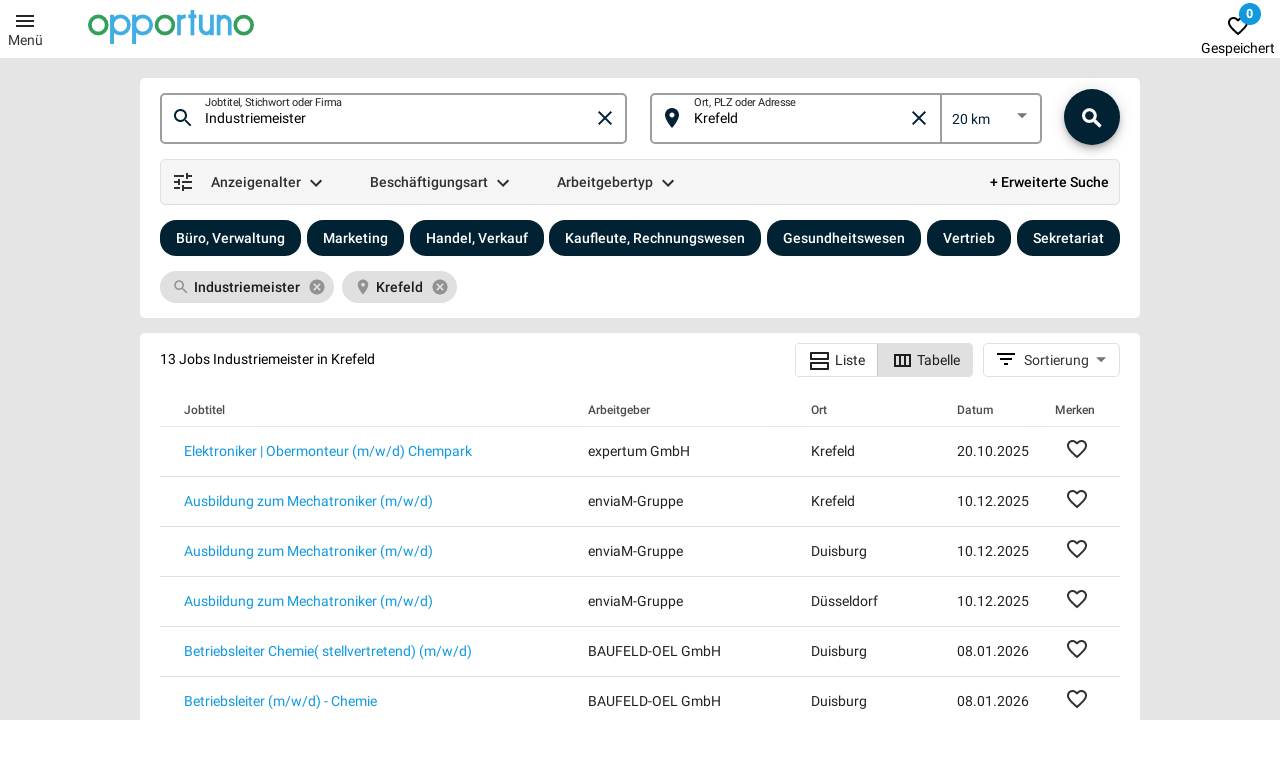

--- FILE ---
content_type: text/html; charset=utf-8
request_url: https://www.opportuno.de/jobs/krefeld/industriemeister
body_size: 30573
content:
<!DOCTYPE html><html lang="de"><head>
  <meta charset="utf-8">
  <title>Industriemeister Jobs in Krefeld | Opportuno</title>

  <script>(function(w,d,s,l,i){w[l]=w[l]||[];w[l].push({'gtm.start':
      new Date().getTime(),event:'gtm.js'});var f=d.getElementsByTagName(s)[0],
    j=d.createElement(s),dl=l!='dataLayer'?'&l='+l:'';j.async=true;j.src=
    'https://www.googletagmanager.com/gtm.js?id='+i+dl;f.parentNode.insertBefore(j,f);
  })(window,document,'script','dataLayer','GTM-WB8X8Q9');</script>
  <base href="/">
  <meta name="viewport" content="width=device-width, height=device-height,  initial-scale=1.0, user-scalable=no;user-scalable=0;">
  <link rel="icon" type="image/x-icon" href="favicon.ico">

  <style type="text/css">@font-face{font-family:'Roboto';font-style:normal;font-weight:300;src:url(https://fonts.gstatic.com/s/roboto/v30/KFOlCnqEu92Fr1MmSU5fBBc-.woff) format('woff');}@font-face{font-family:'Roboto';font-style:normal;font-weight:400;src:url(https://fonts.gstatic.com/s/roboto/v30/KFOmCnqEu92Fr1Mu4mxM.woff) format('woff');}@font-face{font-family:'Roboto';font-style:normal;font-weight:500;src:url(https://fonts.gstatic.com/s/roboto/v30/KFOlCnqEu92Fr1MmEU9fBBc-.woff) format('woff');}@font-face{font-family:'Roboto';font-style:normal;font-weight:300;src:url(https://fonts.gstatic.com/s/roboto/v30/KFOlCnqEu92Fr1MmSU5fCRc4AMP6lbBP.woff2) format('woff2');unicode-range:U+0460-052F, U+1C80-1C88, U+20B4, U+2DE0-2DFF, U+A640-A69F, U+FE2E-FE2F;}@font-face{font-family:'Roboto';font-style:normal;font-weight:300;src:url(https://fonts.gstatic.com/s/roboto/v30/KFOlCnqEu92Fr1MmSU5fABc4AMP6lbBP.woff2) format('woff2');unicode-range:U+0301, U+0400-045F, U+0490-0491, U+04B0-04B1, U+2116;}@font-face{font-family:'Roboto';font-style:normal;font-weight:300;src:url(https://fonts.gstatic.com/s/roboto/v30/KFOlCnqEu92Fr1MmSU5fCBc4AMP6lbBP.woff2) format('woff2');unicode-range:U+1F00-1FFF;}@font-face{font-family:'Roboto';font-style:normal;font-weight:300;src:url(https://fonts.gstatic.com/s/roboto/v30/KFOlCnqEu92Fr1MmSU5fBxc4AMP6lbBP.woff2) format('woff2');unicode-range:U+0370-0377, U+037A-037F, U+0384-038A, U+038C, U+038E-03A1, U+03A3-03FF;}@font-face{font-family:'Roboto';font-style:normal;font-weight:300;src:url(https://fonts.gstatic.com/s/roboto/v30/KFOlCnqEu92Fr1MmSU5fCxc4AMP6lbBP.woff2) format('woff2');unicode-range:U+0102-0103, U+0110-0111, U+0128-0129, U+0168-0169, U+01A0-01A1, U+01AF-01B0, U+0300-0301, U+0303-0304, U+0308-0309, U+0323, U+0329, U+1EA0-1EF9, U+20AB;}@font-face{font-family:'Roboto';font-style:normal;font-weight:300;src:url(https://fonts.gstatic.com/s/roboto/v30/KFOlCnqEu92Fr1MmSU5fChc4AMP6lbBP.woff2) format('woff2');unicode-range:U+0100-02AF, U+0304, U+0308, U+0329, U+1E00-1E9F, U+1EF2-1EFF, U+2020, U+20A0-20AB, U+20AD-20C0, U+2113, U+2C60-2C7F, U+A720-A7FF;}@font-face{font-family:'Roboto';font-style:normal;font-weight:300;src:url(https://fonts.gstatic.com/s/roboto/v30/KFOlCnqEu92Fr1MmSU5fBBc4AMP6lQ.woff2) format('woff2');unicode-range:U+0000-00FF, U+0131, U+0152-0153, U+02BB-02BC, U+02C6, U+02DA, U+02DC, U+0304, U+0308, U+0329, U+2000-206F, U+2074, U+20AC, U+2122, U+2191, U+2193, U+2212, U+2215, U+FEFF, U+FFFD;}@font-face{font-family:'Roboto';font-style:normal;font-weight:400;src:url(https://fonts.gstatic.com/s/roboto/v30/KFOmCnqEu92Fr1Mu72xKKTU1Kvnz.woff2) format('woff2');unicode-range:U+0460-052F, U+1C80-1C88, U+20B4, U+2DE0-2DFF, U+A640-A69F, U+FE2E-FE2F;}@font-face{font-family:'Roboto';font-style:normal;font-weight:400;src:url(https://fonts.gstatic.com/s/roboto/v30/KFOmCnqEu92Fr1Mu5mxKKTU1Kvnz.woff2) format('woff2');unicode-range:U+0301, U+0400-045F, U+0490-0491, U+04B0-04B1, U+2116;}@font-face{font-family:'Roboto';font-style:normal;font-weight:400;src:url(https://fonts.gstatic.com/s/roboto/v30/KFOmCnqEu92Fr1Mu7mxKKTU1Kvnz.woff2) format('woff2');unicode-range:U+1F00-1FFF;}@font-face{font-family:'Roboto';font-style:normal;font-weight:400;src:url(https://fonts.gstatic.com/s/roboto/v30/KFOmCnqEu92Fr1Mu4WxKKTU1Kvnz.woff2) format('woff2');unicode-range:U+0370-0377, U+037A-037F, U+0384-038A, U+038C, U+038E-03A1, U+03A3-03FF;}@font-face{font-family:'Roboto';font-style:normal;font-weight:400;src:url(https://fonts.gstatic.com/s/roboto/v30/KFOmCnqEu92Fr1Mu7WxKKTU1Kvnz.woff2) format('woff2');unicode-range:U+0102-0103, U+0110-0111, U+0128-0129, U+0168-0169, U+01A0-01A1, U+01AF-01B0, U+0300-0301, U+0303-0304, U+0308-0309, U+0323, U+0329, U+1EA0-1EF9, U+20AB;}@font-face{font-family:'Roboto';font-style:normal;font-weight:400;src:url(https://fonts.gstatic.com/s/roboto/v30/KFOmCnqEu92Fr1Mu7GxKKTU1Kvnz.woff2) format('woff2');unicode-range:U+0100-02AF, U+0304, U+0308, U+0329, U+1E00-1E9F, U+1EF2-1EFF, U+2020, U+20A0-20AB, U+20AD-20C0, U+2113, U+2C60-2C7F, U+A720-A7FF;}@font-face{font-family:'Roboto';font-style:normal;font-weight:400;src:url(https://fonts.gstatic.com/s/roboto/v30/KFOmCnqEu92Fr1Mu4mxKKTU1Kg.woff2) format('woff2');unicode-range:U+0000-00FF, U+0131, U+0152-0153, U+02BB-02BC, U+02C6, U+02DA, U+02DC, U+0304, U+0308, U+0329, U+2000-206F, U+2074, U+20AC, U+2122, U+2191, U+2193, U+2212, U+2215, U+FEFF, U+FFFD;}@font-face{font-family:'Roboto';font-style:normal;font-weight:500;src:url(https://fonts.gstatic.com/s/roboto/v30/KFOlCnqEu92Fr1MmEU9fCRc4AMP6lbBP.woff2) format('woff2');unicode-range:U+0460-052F, U+1C80-1C88, U+20B4, U+2DE0-2DFF, U+A640-A69F, U+FE2E-FE2F;}@font-face{font-family:'Roboto';font-style:normal;font-weight:500;src:url(https://fonts.gstatic.com/s/roboto/v30/KFOlCnqEu92Fr1MmEU9fABc4AMP6lbBP.woff2) format('woff2');unicode-range:U+0301, U+0400-045F, U+0490-0491, U+04B0-04B1, U+2116;}@font-face{font-family:'Roboto';font-style:normal;font-weight:500;src:url(https://fonts.gstatic.com/s/roboto/v30/KFOlCnqEu92Fr1MmEU9fCBc4AMP6lbBP.woff2) format('woff2');unicode-range:U+1F00-1FFF;}@font-face{font-family:'Roboto';font-style:normal;font-weight:500;src:url(https://fonts.gstatic.com/s/roboto/v30/KFOlCnqEu92Fr1MmEU9fBxc4AMP6lbBP.woff2) format('woff2');unicode-range:U+0370-0377, U+037A-037F, U+0384-038A, U+038C, U+038E-03A1, U+03A3-03FF;}@font-face{font-family:'Roboto';font-style:normal;font-weight:500;src:url(https://fonts.gstatic.com/s/roboto/v30/KFOlCnqEu92Fr1MmEU9fCxc4AMP6lbBP.woff2) format('woff2');unicode-range:U+0102-0103, U+0110-0111, U+0128-0129, U+0168-0169, U+01A0-01A1, U+01AF-01B0, U+0300-0301, U+0303-0304, U+0308-0309, U+0323, U+0329, U+1EA0-1EF9, U+20AB;}@font-face{font-family:'Roboto';font-style:normal;font-weight:500;src:url(https://fonts.gstatic.com/s/roboto/v30/KFOlCnqEu92Fr1MmEU9fChc4AMP6lbBP.woff2) format('woff2');unicode-range:U+0100-02AF, U+0304, U+0308, U+0329, U+1E00-1E9F, U+1EF2-1EFF, U+2020, U+20A0-20AB, U+20AD-20C0, U+2113, U+2C60-2C7F, U+A720-A7FF;}@font-face{font-family:'Roboto';font-style:normal;font-weight:500;src:url(https://fonts.gstatic.com/s/roboto/v30/KFOlCnqEu92Fr1MmEU9fBBc4AMP6lQ.woff2) format('woff2');unicode-range:U+0000-00FF, U+0131, U+0152-0153, U+02BB-02BC, U+02C6, U+02DA, U+02DC, U+0304, U+0308, U+0329, U+2000-206F, U+2074, U+20AC, U+2122, U+2191, U+2193, U+2212, U+2215, U+FEFF, U+FFFD;}</style>


  <link rel="manifest" href="manifest.webmanifest">
  <meta name="theme-color" content="#1976d2">
  <meta name="description" content="13 Industriemeister Stellenangebote in Krefeld. Alle Jobs und Jobbörsen mit nur einer Jobsuche durchsuchen.">
  <meta name="keywords" content="Jobs, Jobbörse, Stellenangebote, Opportuno">
  <meta name="author" content="Michael Bogen">
  <link rel="apple-touch-icon" sizes="180x180" href="/assets/favicons/apple-touch-icon.png?v=oLn3oPNdpO">
  <link rel="icon" type="image/png" sizes="32x32" href="/assets/favicons/favicon-32x32.png?v=oLn3oPNdpO">
  <link rel="icon" type="image/png" sizes="16x16" href="/assets/favicons/favicon-16x16.png?v=oLn3oPNdpO">
  <link rel="manifest" href="/assets/favicons/site.webmanifest?v=oLn3oPNdpO">
  <link rel="mask-icon" href="/assets/favicons/safari-pinned-tab.svg?v=oLn3oPNdpO" color="#5bbad5">
  <link rel="shortcut icon" href="/assets/favicons/favicon.ico?v=oLn3oPNdpO">
  <meta name="apple-mobile-web-app-title" content="Opportuno">
  <meta name="application-name" content="Opportuno">
  <meta name="msapplication-TileColor" content="#2b5797">
  <meta name="msapplication-config" content="/assets/favicons/browserconfig.xml?v=oLn3oPNdpO">
  <meta name="theme-color" content="#ffffff">
<link rel="stylesheet" href="styles.1531b784e94a56c01e41.css"><style ng-transition="serverApp">.post-request-test[_ngcontent-sc27]{padding-top:1rem}</style><style ng-transition="serverApp">.container[_ngcontent-sc165]{max-width:1000px;box-sizing:border-box;width:100%;bordexr:1px solid #46a35e;background-color:#fff;padding-left:20px;padding-right:20px;padding-top:10px;border-radius:5px}.flex-center[_ngcontent-sc165]{display:flex;justify-content:center;margin-top:15px}.loading[_ngcontent-sc165]{height:2px;width:100%;background-color:#fff}.loading-bottom[_ngcontent-sc165]{display:flex;justify-content:center;margin-top:0}.loading-bottom[_ngcontent-sc165]   .wrapper[_ngcontent-sc165]{width:100%;max-width:1000px}  .serp .mat-button-toggle-label-content{line-height:32px!important}  .sort .mat-button-toggle-label-content{padding-right:3px!important}  .sort-select .mat-form-field-flex>.mat-form-field-infix{padding:.4em 0!important}  .sort-select .mat-form-field-label-wrapper{top:-1.5em}  .sort-select .mat-form-field-outline{border:none!important}  .sort-select .mat-form-field-flex>.mat-form-field-infix{padding-top:.15em!important;padding-bottom:.65em!important;margin-left:-2px}.sort-select[_ngcontent-sc165]   mat-icon[_ngcontent-sc165]{margin-right:8px;font-weight:900;overflow:hidden}  .sort-select .mat-select-placeholder{color:#000;opacity:.8}  .sort-select .mat-form-field-prefix{top:6px!important}  .sort-select .mat-select-arrow{margin-top:7px!important}  .sort-select .mat-form-field-wrapper{margin-bottom:0;padding-bottom:5px}.sort-container[_ngcontent-sc165]{margin-left:10px;text-align:right;margin-top:-4px}.search-area[_ngcontent-sc165]{width:100%;display:flex;justify-content:center}.search-area-container[_ngcontent-sc165]{width:100%;flex:0 1 auto;max-width:1000px}.pagination-container[_ngcontent-sc165]{display:flex;justify-content:center;padding-top:25px;padding-bottom:25px}.main-content[_ngcontent-sc165]{background-color:#fff;border-bottom-right-radius:5px;border-bottom-left-radius:5px}.container[_ngcontent-sc165]   .jobs-found[_ngcontent-sc165]{flex:1 1 250px}.main[_ngcontent-sc165]{background-color:#e5e5e5}.serp-type[_ngcontent-sc165]{flex:0 1 250px;margin-left:auto;text-align:right}#mat-form-field-q[_ngcontent-sc165]{width:100%;max-height:47px;box-sizing:border-box!important}@media (min-width:768px) and (max-width:1000px){.container[_ngcontent-sc165]{padding-left:10px;padding-right:10px}}@media (max-width:767px){.container[_ngcontent-sc165]{padding-left:0;padding-right:0;border-radius:0}.mmobile-hidden[_ngcontent-sc165]{display:none}.main-content[_ngcontent-sc165]{border-bottom-right-radius:0;border-bottom-left-radius:0}}</style><style ng-transition="serverApp">.menu .mat-menu-panel{max-width:300px!important;width:255px!important}.header[_ngcontent-sc138]{display:flex;flex-direction:row;flex-wrap:nowrap;justify-content:flex-end;width:100%;margin:0!important;background-color:#fff}.header[_ngcontent-sc138]   .menu[_ngcontent-sc138]{order:0;flex:0 1 88px}.header[_ngcontent-sc138]   .menu-2[_ngcontent-sc138]{display:flex;justify-content:flex-end;align-items:center;flex-direction:column;width:50px;margin-top:0}.header[_ngcontent-sc138]   .logo[_ngcontent-sc138]{order:0;flex:0 1 200px;margin-right:auto}.header[_ngcontent-sc138]   .employer[_ngcontent-sc138]{order:0;flex:0 1 205px}.header[_ngcontent-sc138]   .four[_ngcontent-sc138]{order:0;flex:0 1 85px;justify-self:flex-end}.icon-container[_ngcontent-sc138]{flex:0 1 35px;align-self:center;text-align:center;padding-left:2px;margin-right:0}.icon[_ngcontent-sc138]{font-size:22px;line-height:22px;height:22px;margin-left:8px;margin-right:0;opacity:.7}.icon[_ngcontent-sc138], a[_ngcontent-sc138]{color:#000}a[_ngcontent-sc138]{text-decoration:none;opacity:.8}.menu-line[_ngcontent-sc138]{width:100%;display:flex}.menu-text[_ngcontent-sc138]{flex:1 1 auto}.saved[_ngcontent-sc138]{margin-top:-5px}@media (max-width:600px){.employer[_ngcontent-sc138], .saved[_ngcontent-sc138]{display:none}.header[_ngcontent-sc138]   .four[_ngcontent-sc138]{flex:0 1 45px}}</style><style ng-transition="serverApp">.mat-button-toggle-standalone,.mat-button-toggle-group{position:relative;display:inline-flex;flex-direction:row;white-space:nowrap;overflow:hidden;border-radius:2px;-webkit-tap-highlight-color:transparent}.cdk-high-contrast-active .mat-button-toggle-standalone,.cdk-high-contrast-active .mat-button-toggle-group{outline:solid 1px}.mat-button-toggle-standalone.mat-button-toggle-appearance-standard,.mat-button-toggle-group-appearance-standard{border-radius:4px}.cdk-high-contrast-active .mat-button-toggle-standalone.mat-button-toggle-appearance-standard,.cdk-high-contrast-active .mat-button-toggle-group-appearance-standard{outline:0}.mat-button-toggle-vertical{flex-direction:column}.mat-button-toggle-vertical .mat-button-toggle-label-content{display:block}.mat-button-toggle{white-space:nowrap;position:relative}.mat-button-toggle .mat-icon svg{vertical-align:top}.mat-button-toggle.cdk-keyboard-focused .mat-button-toggle-focus-overlay{opacity:1}.cdk-high-contrast-active .mat-button-toggle.cdk-keyboard-focused .mat-button-toggle-focus-overlay{opacity:.5}.mat-button-toggle-appearance-standard:not(.mat-button-toggle-disabled):hover .mat-button-toggle-focus-overlay{opacity:.04}.mat-button-toggle-appearance-standard.cdk-keyboard-focused:not(.mat-button-toggle-disabled) .mat-button-toggle-focus-overlay{opacity:.12}.cdk-high-contrast-active .mat-button-toggle-appearance-standard.cdk-keyboard-focused:not(.mat-button-toggle-disabled) .mat-button-toggle-focus-overlay{opacity:.5}@media(hover: none){.mat-button-toggle-appearance-standard:not(.mat-button-toggle-disabled):hover .mat-button-toggle-focus-overlay{display:none}}.mat-button-toggle-label-content{-webkit-user-select:none;-moz-user-select:none;-ms-user-select:none;user-select:none;display:inline-block;line-height:36px;padding:0 16px;position:relative}.mat-button-toggle-appearance-standard .mat-button-toggle-label-content{padding:0 12px}.mat-button-toggle-label-content>*{vertical-align:middle}.mat-button-toggle-focus-overlay{border-radius:inherit;pointer-events:none;opacity:0;top:0;left:0;right:0;bottom:0;position:absolute}.mat-button-toggle-checked .mat-button-toggle-focus-overlay{border-bottom:solid 36px}.cdk-high-contrast-active .mat-button-toggle-checked .mat-button-toggle-focus-overlay{opacity:.5;height:0}.cdk-high-contrast-active .mat-button-toggle-checked.mat-button-toggle-appearance-standard .mat-button-toggle-focus-overlay{border-bottom:solid 500px}.mat-button-toggle .mat-button-toggle-ripple{top:0;left:0;right:0;bottom:0;position:absolute;pointer-events:none}.mat-button-toggle-button{border:0;background:none;color:inherit;padding:0;margin:0;font:inherit;outline:none;width:100%;cursor:pointer}.mat-button-toggle-disabled .mat-button-toggle-button{cursor:default}.mat-button-toggle-button::-moz-focus-inner{border:0}
</style><style ng-transition="serverApp">.mat-icon{background-repeat:no-repeat;display:inline-block;fill:currentColor;height:24px;width:24px}.mat-icon.mat-icon-inline{font-size:inherit;height:inherit;line-height:inherit;width:inherit}[dir=rtl] .mat-icon-rtl-mirror{transform:scale(-1, 1)}.mat-form-field:not(.mat-form-field-appearance-legacy) .mat-form-field-prefix .mat-icon,.mat-form-field:not(.mat-form-field-appearance-legacy) .mat-form-field-suffix .mat-icon{display:block}.mat-form-field:not(.mat-form-field-appearance-legacy) .mat-form-field-prefix .mat-icon-button .mat-icon,.mat-form-field:not(.mat-form-field-appearance-legacy) .mat-form-field-suffix .mat-icon-button .mat-icon{margin:auto}
</style><style ng-transition="serverApp">.mat-form-field{display:inline-block;position:relative;text-align:left}[dir=rtl] .mat-form-field{text-align:right}.mat-form-field-wrapper{position:relative}.mat-form-field-flex{display:inline-flex;align-items:baseline;box-sizing:border-box;width:100%}.mat-form-field-prefix,.mat-form-field-suffix{white-space:nowrap;flex:none;position:relative}.mat-form-field-infix{display:block;position:relative;flex:auto;min-width:0;width:180px}.cdk-high-contrast-active .mat-form-field-infix{border-image:linear-gradient(transparent, transparent)}.mat-form-field-label-wrapper{position:absolute;left:0;box-sizing:content-box;width:100%;height:100%;overflow:hidden;pointer-events:none}[dir=rtl] .mat-form-field-label-wrapper{left:auto;right:0}.mat-form-field-label{position:absolute;left:0;font:inherit;pointer-events:none;width:100%;white-space:nowrap;text-overflow:ellipsis;overflow:hidden;transform-origin:0 0;transition:transform 400ms cubic-bezier(0.25, 0.8, 0.25, 1),color 400ms cubic-bezier(0.25, 0.8, 0.25, 1),width 400ms cubic-bezier(0.25, 0.8, 0.25, 1);display:none}[dir=rtl] .mat-form-field-label{transform-origin:100% 0;left:auto;right:0}.mat-form-field-empty.mat-form-field-label,.mat-form-field-can-float.mat-form-field-should-float .mat-form-field-label{display:block}.mat-form-field-autofill-control:-webkit-autofill+.mat-form-field-label-wrapper .mat-form-field-label{display:none}.mat-form-field-can-float .mat-form-field-autofill-control:-webkit-autofill+.mat-form-field-label-wrapper .mat-form-field-label{display:block;transition:none}.mat-input-server:focus+.mat-form-field-label-wrapper .mat-form-field-label,.mat-input-server[placeholder]:not(:placeholder-shown)+.mat-form-field-label-wrapper .mat-form-field-label{display:none}.mat-form-field-can-float .mat-input-server:focus+.mat-form-field-label-wrapper .mat-form-field-label,.mat-form-field-can-float .mat-input-server[placeholder]:not(:placeholder-shown)+.mat-form-field-label-wrapper .mat-form-field-label{display:block}.mat-form-field-label:not(.mat-form-field-empty){transition:none}.mat-form-field-underline{position:absolute;width:100%;pointer-events:none;transform:scale3d(1, 1.0001, 1)}.mat-form-field-ripple{position:absolute;left:0;width:100%;transform-origin:50%;transform:scaleX(0.5);opacity:0;transition:background-color 300ms cubic-bezier(0.55, 0, 0.55, 0.2)}.mat-form-field.mat-focused .mat-form-field-ripple,.mat-form-field.mat-form-field-invalid .mat-form-field-ripple{opacity:1;transform:scaleX(1);transition:transform 300ms cubic-bezier(0.25, 0.8, 0.25, 1),opacity 100ms cubic-bezier(0.25, 0.8, 0.25, 1),background-color 300ms cubic-bezier(0.25, 0.8, 0.25, 1)}.mat-form-field-subscript-wrapper{position:absolute;box-sizing:border-box;width:100%;overflow:hidden}.mat-form-field-subscript-wrapper .mat-icon,.mat-form-field-label-wrapper .mat-icon{width:1em;height:1em;font-size:inherit;vertical-align:baseline}.mat-form-field-hint-wrapper{display:flex}.mat-form-field-hint-spacer{flex:1 0 1em}.mat-error{display:block}.mat-form-field-control-wrapper{position:relative}.mat-form-field._mat-animation-noopable .mat-form-field-label,.mat-form-field._mat-animation-noopable .mat-form-field-ripple{transition:none}
</style><style ng-transition="serverApp">.mat-form-field-appearance-fill .mat-form-field-flex{border-radius:4px 4px 0 0;padding:.75em .75em 0 .75em}.cdk-high-contrast-active .mat-form-field-appearance-fill .mat-form-field-flex{outline:solid 1px}.mat-form-field-appearance-fill .mat-form-field-underline::before{content:"";display:block;position:absolute;bottom:0;height:1px;width:100%}.mat-form-field-appearance-fill .mat-form-field-ripple{bottom:0;height:2px}.cdk-high-contrast-active .mat-form-field-appearance-fill .mat-form-field-ripple{height:0;border-top:solid 2px}.mat-form-field-appearance-fill:not(.mat-form-field-disabled) .mat-form-field-flex:hover~.mat-form-field-underline .mat-form-field-ripple{opacity:1;transform:none;transition:opacity 600ms cubic-bezier(0.25, 0.8, 0.25, 1)}.mat-form-field-appearance-fill._mat-animation-noopable:not(.mat-form-field-disabled) .mat-form-field-flex:hover~.mat-form-field-underline .mat-form-field-ripple{transition:none}.mat-form-field-appearance-fill .mat-form-field-subscript-wrapper{padding:0 1em}
</style><style ng-transition="serverApp">.mat-input-element{font:inherit;background:transparent;color:currentColor;border:none;outline:none;padding:0;margin:0;width:100%;max-width:100%;vertical-align:bottom;text-align:inherit}.mat-input-element:-moz-ui-invalid{box-shadow:none}.mat-input-element::-ms-clear,.mat-input-element::-ms-reveal{display:none}.mat-input-element,.mat-input-element::-webkit-search-cancel-button,.mat-input-element::-webkit-search-decoration,.mat-input-element::-webkit-search-results-button,.mat-input-element::-webkit-search-results-decoration{-webkit-appearance:none}.mat-input-element::-webkit-contacts-auto-fill-button,.mat-input-element::-webkit-caps-lock-indicator,.mat-input-element::-webkit-credentials-auto-fill-button{visibility:hidden}.mat-input-element[type=date],.mat-input-element[type=datetime],.mat-input-element[type=datetime-local],.mat-input-element[type=month],.mat-input-element[type=week],.mat-input-element[type=time]{line-height:1}.mat-input-element[type=date]::after,.mat-input-element[type=datetime]::after,.mat-input-element[type=datetime-local]::after,.mat-input-element[type=month]::after,.mat-input-element[type=week]::after,.mat-input-element[type=time]::after{content:" ";white-space:pre;width:1px}.mat-input-element::-webkit-inner-spin-button,.mat-input-element::-webkit-calendar-picker-indicator,.mat-input-element::-webkit-clear-button{font-size:.75em}.mat-input-element::placeholder{-webkit-user-select:none;-moz-user-select:none;-ms-user-select:none;user-select:none;transition:color 400ms 133.3333333333ms cubic-bezier(0.25, 0.8, 0.25, 1)}.mat-input-element::placeholder:-ms-input-placeholder{-ms-user-select:text}.mat-input-element::-moz-placeholder{-webkit-user-select:none;-moz-user-select:none;-ms-user-select:none;user-select:none;transition:color 400ms 133.3333333333ms cubic-bezier(0.25, 0.8, 0.25, 1)}.mat-input-element::-moz-placeholder:-ms-input-placeholder{-ms-user-select:text}.mat-input-element::-webkit-input-placeholder{-webkit-user-select:none;-moz-user-select:none;-ms-user-select:none;user-select:none;transition:color 400ms 133.3333333333ms cubic-bezier(0.25, 0.8, 0.25, 1)}.mat-input-element::-webkit-input-placeholder:-ms-input-placeholder{-ms-user-select:text}.mat-input-element:-ms-input-placeholder{-webkit-user-select:none;-moz-user-select:none;-ms-user-select:none;user-select:none;transition:color 400ms 133.3333333333ms cubic-bezier(0.25, 0.8, 0.25, 1)}.mat-input-element:-ms-input-placeholder:-ms-input-placeholder{-ms-user-select:text}.mat-form-field-hide-placeholder .mat-input-element::placeholder{color:transparent !important;-webkit-text-fill-color:transparent;transition:none}.mat-form-field-hide-placeholder .mat-input-element::-moz-placeholder{color:transparent !important;-webkit-text-fill-color:transparent;transition:none}.mat-form-field-hide-placeholder .mat-input-element::-webkit-input-placeholder{color:transparent !important;-webkit-text-fill-color:transparent;transition:none}.mat-form-field-hide-placeholder .mat-input-element:-ms-input-placeholder{color:transparent !important;-webkit-text-fill-color:transparent;transition:none}textarea.mat-input-element{resize:vertical;overflow:auto}textarea.mat-input-element.cdk-textarea-autosize{resize:none}textarea.mat-input-element{padding:2px 0;margin:-2px 0}select.mat-input-element{-moz-appearance:none;-webkit-appearance:none;position:relative;background-color:transparent;display:inline-flex;box-sizing:border-box;padding-top:1em;top:-1em;margin-bottom:-1em}select.mat-input-element::-ms-expand{display:none}select.mat-input-element::-moz-focus-inner{border:0}select.mat-input-element:not(:disabled){cursor:pointer}select.mat-input-element::-ms-value{color:inherit;background:none}.mat-focused .cdk-high-contrast-active select.mat-input-element::-ms-value{color:inherit}.mat-form-field-type-mat-native-select .mat-form-field-infix::after{content:"";width:0;height:0;border-left:5px solid transparent;border-right:5px solid transparent;border-top:5px solid;position:absolute;top:50%;right:0;margin-top:-2.5px;pointer-events:none}[dir=rtl] .mat-form-field-type-mat-native-select .mat-form-field-infix::after{right:auto;left:0}.mat-form-field-type-mat-native-select .mat-input-element{padding-right:15px}[dir=rtl] .mat-form-field-type-mat-native-select .mat-input-element{padding-right:0;padding-left:15px}.mat-form-field-type-mat-native-select .mat-form-field-label-wrapper{max-width:calc(100% - 10px)}.mat-form-field-type-mat-native-select.mat-form-field-appearance-outline .mat-form-field-infix::after{margin-top:-5px}.mat-form-field-type-mat-native-select.mat-form-field-appearance-fill .mat-form-field-infix::after{margin-top:-10px}
</style><style ng-transition="serverApp">.mat-form-field-appearance-legacy .mat-form-field-label{transform:perspective(100px);-ms-transform:none}.mat-form-field-appearance-legacy .mat-form-field-prefix .mat-icon,.mat-form-field-appearance-legacy .mat-form-field-suffix .mat-icon{width:1em}.mat-form-field-appearance-legacy .mat-form-field-prefix .mat-icon-button,.mat-form-field-appearance-legacy .mat-form-field-suffix .mat-icon-button{font:inherit;vertical-align:baseline}.mat-form-field-appearance-legacy .mat-form-field-prefix .mat-icon-button .mat-icon,.mat-form-field-appearance-legacy .mat-form-field-suffix .mat-icon-button .mat-icon{font-size:inherit}.mat-form-field-appearance-legacy .mat-form-field-underline{height:1px}.cdk-high-contrast-active .mat-form-field-appearance-legacy .mat-form-field-underline{height:0;border-top:solid 1px}.mat-form-field-appearance-legacy .mat-form-field-ripple{top:0;height:2px;overflow:hidden}.cdk-high-contrast-active .mat-form-field-appearance-legacy .mat-form-field-ripple{height:0;border-top:solid 2px}.mat-form-field-appearance-legacy.mat-form-field-disabled .mat-form-field-underline{background-position:0;background-color:transparent}.cdk-high-contrast-active .mat-form-field-appearance-legacy.mat-form-field-disabled .mat-form-field-underline{border-top-style:dotted;border-top-width:2px}.mat-form-field-appearance-legacy.mat-form-field-invalid:not(.mat-focused) .mat-form-field-ripple{height:1px}
</style><style ng-transition="serverApp">.mat-form-field-appearance-outline .mat-form-field-wrapper{margin:.25em 0}.mat-form-field-appearance-outline .mat-form-field-flex{padding:0 .75em 0 .75em;margin-top:-0.25em;position:relative}.mat-form-field-appearance-outline .mat-form-field-prefix,.mat-form-field-appearance-outline .mat-form-field-suffix{top:.25em}.mat-form-field-appearance-outline .mat-form-field-outline{display:flex;position:absolute;top:.25em;left:0;right:0;bottom:0;pointer-events:none}.mat-form-field-appearance-outline .mat-form-field-outline-start,.mat-form-field-appearance-outline .mat-form-field-outline-end{border:1px solid currentColor;min-width:5px}.mat-form-field-appearance-outline .mat-form-field-outline-start{border-radius:5px 0 0 5px;border-right-style:none}[dir=rtl] .mat-form-field-appearance-outline .mat-form-field-outline-start{border-right-style:solid;border-left-style:none;border-radius:0 5px 5px 0}.mat-form-field-appearance-outline .mat-form-field-outline-end{border-radius:0 5px 5px 0;border-left-style:none;flex-grow:1}[dir=rtl] .mat-form-field-appearance-outline .mat-form-field-outline-end{border-left-style:solid;border-right-style:none;border-radius:5px 0 0 5px}.mat-form-field-appearance-outline .mat-form-field-outline-gap{border-radius:.000001px;border:1px solid currentColor;border-left-style:none;border-right-style:none}.mat-form-field-appearance-outline.mat-form-field-can-float.mat-form-field-should-float .mat-form-field-outline-gap{border-top-color:transparent}.mat-form-field-appearance-outline .mat-form-field-outline-thick{opacity:0}.mat-form-field-appearance-outline .mat-form-field-outline-thick .mat-form-field-outline-start,.mat-form-field-appearance-outline .mat-form-field-outline-thick .mat-form-field-outline-end,.mat-form-field-appearance-outline .mat-form-field-outline-thick .mat-form-field-outline-gap{border-width:2px}.mat-form-field-appearance-outline.mat-focused .mat-form-field-outline,.mat-form-field-appearance-outline.mat-form-field-invalid .mat-form-field-outline{opacity:0;transition:opacity 100ms cubic-bezier(0.25, 0.8, 0.25, 1)}.mat-form-field-appearance-outline.mat-focused .mat-form-field-outline-thick,.mat-form-field-appearance-outline.mat-form-field-invalid .mat-form-field-outline-thick{opacity:1}.mat-form-field-appearance-outline:not(.mat-form-field-disabled) .mat-form-field-flex:hover .mat-form-field-outline{opacity:0;transition:opacity 600ms cubic-bezier(0.25, 0.8, 0.25, 1)}.mat-form-field-appearance-outline:not(.mat-form-field-disabled) .mat-form-field-flex:hover .mat-form-field-outline-thick{opacity:1}.mat-form-field-appearance-outline .mat-form-field-subscript-wrapper{padding:0 1em}.mat-form-field-appearance-outline._mat-animation-noopable:not(.mat-form-field-disabled) .mat-form-field-flex:hover~.mat-form-field-outline,.mat-form-field-appearance-outline._mat-animation-noopable .mat-form-field-outline,.mat-form-field-appearance-outline._mat-animation-noopable .mat-form-field-outline-start,.mat-form-field-appearance-outline._mat-animation-noopable .mat-form-field-outline-end,.mat-form-field-appearance-outline._mat-animation-noopable .mat-form-field-outline-gap{transition:none}
</style><style ng-transition="serverApp">.mat-form-field-appearance-standard .mat-form-field-flex{padding-top:.75em}.mat-form-field-appearance-standard .mat-form-field-underline{height:1px}.cdk-high-contrast-active .mat-form-field-appearance-standard .mat-form-field-underline{height:0;border-top:solid 1px}.mat-form-field-appearance-standard .mat-form-field-ripple{bottom:0;height:2px}.cdk-high-contrast-active .mat-form-field-appearance-standard .mat-form-field-ripple{height:0;border-top:2px}.mat-form-field-appearance-standard.mat-form-field-disabled .mat-form-field-underline{background-position:0;background-color:transparent}.cdk-high-contrast-active .mat-form-field-appearance-standard.mat-form-field-disabled .mat-form-field-underline{border-top-style:dotted;border-top-width:2px}.mat-form-field-appearance-standard:not(.mat-form-field-disabled) .mat-form-field-flex:hover~.mat-form-field-underline .mat-form-field-ripple{opacity:1;transform:none;transition:opacity 600ms cubic-bezier(0.25, 0.8, 0.25, 1)}.mat-form-field-appearance-standard._mat-animation-noopable:not(.mat-form-field-disabled) .mat-form-field-flex:hover~.mat-form-field-underline .mat-form-field-ripple{transition:none}
</style><style ng-transition="serverApp">.mat-select{display:inline-block;width:100%;outline:none}.mat-select-trigger{display:inline-table;cursor:pointer;position:relative;box-sizing:border-box}.mat-select-disabled .mat-select-trigger{-webkit-user-select:none;-moz-user-select:none;-ms-user-select:none;user-select:none;cursor:default}.mat-select-value{display:table-cell;max-width:0;width:100%;overflow:hidden;text-overflow:ellipsis;white-space:nowrap}.mat-select-value-text{white-space:nowrap;overflow:hidden;text-overflow:ellipsis}.mat-select-arrow-wrapper{display:table-cell;vertical-align:middle}.mat-form-field-appearance-fill .mat-select-arrow-wrapper{transform:translateY(-50%)}.mat-form-field-appearance-outline .mat-select-arrow-wrapper{transform:translateY(-25%)}.mat-form-field-appearance-standard.mat-form-field-has-label .mat-select:not(.mat-select-empty) .mat-select-arrow-wrapper{transform:translateY(-50%)}.mat-form-field-appearance-standard .mat-select.mat-select-empty .mat-select-arrow-wrapper{transition:transform 400ms cubic-bezier(0.25, 0.8, 0.25, 1)}._mat-animation-noopable.mat-form-field-appearance-standard .mat-select.mat-select-empty .mat-select-arrow-wrapper{transition:none}.mat-select-arrow{width:0;height:0;border-left:5px solid transparent;border-right:5px solid transparent;border-top:5px solid;margin:0 4px}.mat-select-panel-wrap{flex-basis:100%}.mat-select-panel{min-width:112px;max-width:280px;overflow:auto;-webkit-overflow-scrolling:touch;padding-top:0;padding-bottom:0;max-height:256px;min-width:100%;border-radius:4px}.cdk-high-contrast-active .mat-select-panel{outline:solid 1px}.mat-select-panel .mat-optgroup-label,.mat-select-panel .mat-option{font-size:inherit;line-height:3em;height:3em}.mat-form-field-type-mat-select:not(.mat-form-field-disabled) .mat-form-field-flex{cursor:pointer}.mat-form-field-type-mat-select .mat-form-field-label{width:calc(100% - 18px)}.mat-select-placeholder{transition:color 400ms 133.3333333333ms cubic-bezier(0.25, 0.8, 0.25, 1)}._mat-animation-noopable .mat-select-placeholder{transition:none}.mat-form-field-hide-placeholder .mat-select-placeholder{color:transparent;-webkit-text-fill-color:transparent;transition:none;display:block}
</style><style ng-transition="serverApp">.mat-option{white-space:nowrap;overflow:hidden;text-overflow:ellipsis;display:block;line-height:48px;height:48px;padding:0 16px;text-align:left;text-decoration:none;max-width:100%;position:relative;cursor:pointer;outline:none;display:flex;flex-direction:row;max-width:100%;box-sizing:border-box;align-items:center;-webkit-tap-highlight-color:transparent}.mat-option[disabled]{cursor:default}[dir=rtl] .mat-option{text-align:right}.mat-option .mat-icon{margin-right:16px;vertical-align:middle}.mat-option .mat-icon svg{vertical-align:top}[dir=rtl] .mat-option .mat-icon{margin-left:16px;margin-right:0}.mat-option[aria-disabled=true]{-webkit-user-select:none;-moz-user-select:none;-ms-user-select:none;user-select:none;cursor:default}.mat-optgroup .mat-option:not(.mat-option-multiple){padding-left:32px}[dir=rtl] .mat-optgroup .mat-option:not(.mat-option-multiple){padding-left:16px;padding-right:32px}.cdk-high-contrast-active .mat-option{margin:0 1px}.cdk-high-contrast-active .mat-option.mat-active{border:solid 1px currentColor;margin:0}.mat-option-text{display:inline-block;flex-grow:1;overflow:hidden;text-overflow:ellipsis}.mat-option .mat-option-ripple{top:0;left:0;right:0;bottom:0;position:absolute;pointer-events:none}.cdk-high-contrast-active .mat-option .mat-option-ripple{opacity:.5}.mat-option-pseudo-checkbox{margin-right:8px}[dir=rtl] .mat-option-pseudo-checkbox{margin-left:8px;margin-right:0}
</style><style ng-transition="serverApp">.mat-button .mat-button-focus-overlay,.mat-icon-button .mat-button-focus-overlay{opacity:0}.mat-button:hover:not(.mat-button-disabled) .mat-button-focus-overlay,.mat-stroked-button:hover:not(.mat-button-disabled) .mat-button-focus-overlay{opacity:.04}@media(hover: none){.mat-button:hover:not(.mat-button-disabled) .mat-button-focus-overlay,.mat-stroked-button:hover:not(.mat-button-disabled) .mat-button-focus-overlay{opacity:0}}.mat-button,.mat-icon-button,.mat-stroked-button,.mat-flat-button{box-sizing:border-box;position:relative;-webkit-user-select:none;-moz-user-select:none;-ms-user-select:none;user-select:none;cursor:pointer;outline:none;border:none;-webkit-tap-highlight-color:transparent;display:inline-block;white-space:nowrap;text-decoration:none;vertical-align:baseline;text-align:center;margin:0;min-width:64px;line-height:36px;padding:0 16px;border-radius:4px;overflow:visible}.mat-button::-moz-focus-inner,.mat-icon-button::-moz-focus-inner,.mat-stroked-button::-moz-focus-inner,.mat-flat-button::-moz-focus-inner{border:0}.mat-button.mat-button-disabled,.mat-icon-button.mat-button-disabled,.mat-stroked-button.mat-button-disabled,.mat-flat-button.mat-button-disabled{cursor:default}.mat-button.cdk-keyboard-focused .mat-button-focus-overlay,.mat-button.cdk-program-focused .mat-button-focus-overlay,.mat-icon-button.cdk-keyboard-focused .mat-button-focus-overlay,.mat-icon-button.cdk-program-focused .mat-button-focus-overlay,.mat-stroked-button.cdk-keyboard-focused .mat-button-focus-overlay,.mat-stroked-button.cdk-program-focused .mat-button-focus-overlay,.mat-flat-button.cdk-keyboard-focused .mat-button-focus-overlay,.mat-flat-button.cdk-program-focused .mat-button-focus-overlay{opacity:.12}.mat-button::-moz-focus-inner,.mat-icon-button::-moz-focus-inner,.mat-stroked-button::-moz-focus-inner,.mat-flat-button::-moz-focus-inner{border:0}.mat-raised-button{box-sizing:border-box;position:relative;-webkit-user-select:none;-moz-user-select:none;-ms-user-select:none;user-select:none;cursor:pointer;outline:none;border:none;-webkit-tap-highlight-color:transparent;display:inline-block;white-space:nowrap;text-decoration:none;vertical-align:baseline;text-align:center;margin:0;min-width:64px;line-height:36px;padding:0 16px;border-radius:4px;overflow:visible;transform:translate3d(0, 0, 0);transition:background 400ms cubic-bezier(0.25, 0.8, 0.25, 1),box-shadow 280ms cubic-bezier(0.4, 0, 0.2, 1)}.mat-raised-button::-moz-focus-inner{border:0}.mat-raised-button.mat-button-disabled{cursor:default}.mat-raised-button.cdk-keyboard-focused .mat-button-focus-overlay,.mat-raised-button.cdk-program-focused .mat-button-focus-overlay{opacity:.12}.mat-raised-button::-moz-focus-inner{border:0}._mat-animation-noopable.mat-raised-button{transition:none;animation:none}.mat-stroked-button{border:1px solid currentColor;padding:0 15px;line-height:34px}.mat-stroked-button .mat-button-ripple.mat-ripple,.mat-stroked-button .mat-button-focus-overlay{top:-1px;left:-1px;right:-1px;bottom:-1px}.mat-fab{box-sizing:border-box;position:relative;-webkit-user-select:none;-moz-user-select:none;-ms-user-select:none;user-select:none;cursor:pointer;outline:none;border:none;-webkit-tap-highlight-color:transparent;display:inline-block;white-space:nowrap;text-decoration:none;vertical-align:baseline;text-align:center;margin:0;min-width:64px;line-height:36px;padding:0 16px;border-radius:4px;overflow:visible;transform:translate3d(0, 0, 0);transition:background 400ms cubic-bezier(0.25, 0.8, 0.25, 1),box-shadow 280ms cubic-bezier(0.4, 0, 0.2, 1);min-width:0;border-radius:50%;width:56px;height:56px;padding:0;flex-shrink:0}.mat-fab::-moz-focus-inner{border:0}.mat-fab.mat-button-disabled{cursor:default}.mat-fab.cdk-keyboard-focused .mat-button-focus-overlay,.mat-fab.cdk-program-focused .mat-button-focus-overlay{opacity:.12}.mat-fab::-moz-focus-inner{border:0}._mat-animation-noopable.mat-fab{transition:none;animation:none}.mat-fab .mat-button-wrapper{padding:16px 0;display:inline-block;line-height:24px}.mat-mini-fab{box-sizing:border-box;position:relative;-webkit-user-select:none;-moz-user-select:none;-ms-user-select:none;user-select:none;cursor:pointer;outline:none;border:none;-webkit-tap-highlight-color:transparent;display:inline-block;white-space:nowrap;text-decoration:none;vertical-align:baseline;text-align:center;margin:0;min-width:64px;line-height:36px;padding:0 16px;border-radius:4px;overflow:visible;transform:translate3d(0, 0, 0);transition:background 400ms cubic-bezier(0.25, 0.8, 0.25, 1),box-shadow 280ms cubic-bezier(0.4, 0, 0.2, 1);min-width:0;border-radius:50%;width:40px;height:40px;padding:0;flex-shrink:0}.mat-mini-fab::-moz-focus-inner{border:0}.mat-mini-fab.mat-button-disabled{cursor:default}.mat-mini-fab.cdk-keyboard-focused .mat-button-focus-overlay,.mat-mini-fab.cdk-program-focused .mat-button-focus-overlay{opacity:.12}.mat-mini-fab::-moz-focus-inner{border:0}._mat-animation-noopable.mat-mini-fab{transition:none;animation:none}.mat-mini-fab .mat-button-wrapper{padding:8px 0;display:inline-block;line-height:24px}.mat-icon-button{padding:0;min-width:0;width:40px;height:40px;flex-shrink:0;line-height:40px;border-radius:50%}.mat-icon-button i,.mat-icon-button .mat-icon{line-height:24px}.mat-button-ripple.mat-ripple,.mat-button-focus-overlay{top:0;left:0;right:0;bottom:0;position:absolute;pointer-events:none;border-radius:inherit}.mat-button-ripple.mat-ripple:not(:empty){transform:translateZ(0)}.mat-button-focus-overlay{opacity:0;transition:opacity 200ms cubic-bezier(0.35, 0, 0.25, 1),background-color 200ms cubic-bezier(0.35, 0, 0.25, 1)}._mat-animation-noopable .mat-button-focus-overlay{transition:none}.cdk-high-contrast-active .mat-button-focus-overlay{background-color:#fff}.cdk-high-contrast-black-on-white .mat-button-focus-overlay{background-color:#000}.mat-button-ripple-round{border-radius:50%;z-index:1}.mat-button .mat-button-wrapper>*,.mat-flat-button .mat-button-wrapper>*,.mat-stroked-button .mat-button-wrapper>*,.mat-raised-button .mat-button-wrapper>*,.mat-icon-button .mat-button-wrapper>*,.mat-fab .mat-button-wrapper>*,.mat-mini-fab .mat-button-wrapper>*{vertical-align:middle}.mat-form-field:not(.mat-form-field-appearance-legacy) .mat-form-field-prefix .mat-icon-button,.mat-form-field:not(.mat-form-field-appearance-legacy) .mat-form-field-suffix .mat-icon-button{display:block;font-size:inherit;width:2.5em;height:2.5em}.cdk-high-contrast-active .mat-button,.cdk-high-contrast-active .mat-flat-button,.cdk-high-contrast-active .mat-raised-button,.cdk-high-contrast-active .mat-icon-button,.cdk-high-contrast-active .mat-fab,.cdk-high-contrast-active .mat-mini-fab{outline:solid 1px}
</style><style ng-transition="serverApp">.mat-menu-panel{min-width:112px;max-width:280px;overflow:auto;-webkit-overflow-scrolling:touch;max-height:calc(100vh - 48px);border-radius:4px;outline:0;min-height:64px}.mat-menu-panel.ng-animating{pointer-events:none}.cdk-high-contrast-active .mat-menu-panel{outline:solid 1px}.mat-menu-content:not(:empty){padding-top:8px;padding-bottom:8px}.mat-menu-item{-webkit-user-select:none;-moz-user-select:none;-ms-user-select:none;user-select:none;cursor:pointer;outline:none;border:none;-webkit-tap-highlight-color:transparent;white-space:nowrap;overflow:hidden;text-overflow:ellipsis;display:block;line-height:48px;height:48px;padding:0 16px;text-align:left;text-decoration:none;max-width:100%;position:relative}.mat-menu-item::-moz-focus-inner{border:0}.mat-menu-item[disabled]{cursor:default}[dir=rtl] .mat-menu-item{text-align:right}.mat-menu-item .mat-icon{margin-right:16px;vertical-align:middle}.mat-menu-item .mat-icon svg{vertical-align:top}[dir=rtl] .mat-menu-item .mat-icon{margin-left:16px;margin-right:0}.mat-menu-item[disabled]{pointer-events:none}.cdk-high-contrast-active .mat-menu-item.cdk-program-focused,.cdk-high-contrast-active .mat-menu-item.cdk-keyboard-focused,.cdk-high-contrast-active .mat-menu-item-highlighted{outline:dotted 1px}.mat-menu-item-submenu-trigger{padding-right:32px}.mat-menu-item-submenu-trigger::after{width:0;height:0;border-style:solid;border-width:5px 0 5px 5px;border-color:transparent transparent transparent currentColor;content:"";display:inline-block;position:absolute;top:50%;right:16px;transform:translateY(-50%)}[dir=rtl] .mat-menu-item-submenu-trigger{padding-right:16px;padding-left:32px}[dir=rtl] .mat-menu-item-submenu-trigger::after{right:auto;left:16px;transform:rotateY(180deg) translateY(-50%)}button.mat-menu-item{width:100%}.mat-menu-item .mat-menu-ripple{top:0;left:0;right:0;bottom:0;position:absolute;pointer-events:none}
</style><style ng-transition="serverApp">.mat-divider{display:block;margin:0;border-top-width:1px;border-top-style:solid}.mat-divider.mat-divider-vertical{border-top:0;border-right-width:1px;border-right-style:solid}.mat-divider.mat-divider-inset{margin-left:80px}[dir=rtl] .mat-divider.mat-divider-inset{margin-left:auto;margin-right:80px}
</style><style ng-transition="serverApp">#search-area-container[_ngcontent-sc157]{background-color:#fff;border-radius:5px;padding:11px 20px 0;height:auto;box-sizing:border-box}.main-row[_ngcontent-sc157]{max-width:1000px;width:100%;box-sizing:border-box}.search-bar[_ngcontent-sc157]{width:100%;margin-bottom:0;display:flex;justify-content:space-between}.search-bar[_ngcontent-sc157]   .q[_ngcontent-sc157]{flex:0 1 467px}.search-bar[_ngcontent-sc157]   .place-and-radius[_ngcontent-sc157]{flex:0 1 392px}.place-and-radius[_ngcontent-sc157]   .container[_ngcontent-sc157]{width:100%;display:flex;justify-content:stretch}.place-and-radius[_ngcontent-sc157]   .container[_ngcontent-sc157]   .place[_ngcontent-sc157]{flex:1 1 260px}.place-and-radius[_ngcontent-sc157]   .container[_ngcontent-sc157]   .radius[_ngcontent-sc157]{flex:0 1 100px;max-width:100px}.search-bar[_ngcontent-sc157]   .search-button[_ngcontent-sc157]{flex:0 1 52px}.chips[_ngcontent-sc157]{margin-top:0;padding-bottom:15px}.filtering[_ngcontent-sc157]{background-color:#f5f5f5;height:calc(100% - 4px);border-radius:5px;border:1px solid #e0e0e0;display:flex;justify-content:flex-start;align-items:center}.filtering[_ngcontent-sc157]   button[_ngcontent-sc157]{color:#000;opacity:.8}.filtering[_ngcontent-sc157]   .type[_ngcontent-sc157]{flex:0 1 auto;margin-right:10px}.filtering[_ngcontent-sc157]   .tune[_ngcontent-sc157]{margin-left:10px;color:#000;opacity:.8}.extended[_ngcontent-sc157]{width:160px;margin-left:auto;text-align:right;font-weight:500}#mat-form-field-q[_ngcontent-sc157]{width:100%;max-height:47px;box-sizing:border-box!important}.rounded-space-row[_ngcontent-sc157]{height:10px;border-top-left-radius:5px;border-top-right-radius:5px}  .search-area .mat-form-field-outline-end,   .search-area .mat-form-field-outline-gap,   .search-area .mat-form-field-outline-start{display:none}  .search-area .mat-form-field-wrapper{padding-bottom:0!important}  .search-area .mat-form-field-outline{border-radius:5px!important;border:2px solid #9e9e9e}  .search-area .right-flat .mat-form-field-outline{border-bottom-right-radius:0!important;border-top-right-radius:0!important}  .search-area .left-flat .mat-form-field-outline{border-radius:5px!important;border-bottom-left-radius:0!important;border-top-left-radius:0!important;border:2px solid #9e9e9e;border-left:none}  .search-area .mat-form-field-prefix,   .search-area .mat-form-field-suffix{top:7px!important}  .search-area .left-flat .mat-form-field-infix{padding-top:13px}.search-area[_ngcontent-sc157]  .mat-form-field-label{color:#023!important;padding-top:1px}.search-area[_ngcontent-sc157]     .mat-select-value-text{color:#023!important}  .search-area .mat-form-field-infix{padding-top:10px;padding-bottom:17px}.menu-section[_ngcontent-sc157]{margin-top:0;margin-bottom:0;margin-left:15px;width:100%}.filter-section-container[_ngcontent-sc157]{width:183px;line-height:33px}.filter-button-toggle[_ngcontent-sc157]{border-bottom:1px solid #e0e0e0}.mychips-pre-icon[_ngcontent-sc157]{margin-left:0!important;margin-right:4px!important;cursor:default}  .search-area .radius .mat-select-trigger{top:-3px}  .search-area .mat-form-field-outline{height:47px}.v-hidden[_ngcontent-sc157]{visibility:hidden}@media (min-width:768px) and (max-width:1000px){.search-bar[_ngcontent-sc157]   .q[_ngcontent-sc157]{margin-right:10px}.search-bar[_ngcontent-sc157]   .place-and-radius[_ngcontent-sc157]{flex:0 1 342px;margin-right:10px}#search-area-container[_ngcontent-sc157]{padding-left:10px;padding-right:10px}}.mmobile[_ngcontent-sc157]{display:none}  .text-menu .mat-menu-content{width:210px}@media (max-width:767px){.main-row[_ngcontent-sc157]{padding-right:8px;padding-left:8px}.chips[_ngcontent-sc157]{padding-bottom:12px}.container[_ngcontent-sc157]{padding-left:8px;padding-right:8px}.mmobile-hidden[_ngcontent-sc157]{display:none}.mmobile[_ngcontent-sc157]{display:block}  .search-area .filter-button .mat-button-wrapper{display:flex;justify-content:space-between;align-items:center}  .search-area .filter-button{width:100%}  .search-area mat-expansion-panel-header{background-color:#f5f5f5!important;box-shadow:none}#search-area-container[_ngcontent-sc157]{padding-left:5px;padding-right:5px;border-radius:0}  .search-area mat-expansion-panel{box-shadow:none!important;border:1px solid #e0e0e0}button[_ngcontent-sc157]{background-color:#e5e5e5}}  .mat-autocomplete-panel{max-height:800px!important}</style><style ng-transition="serverApp">.mat-autocomplete-panel{min-width:112px;max-width:280px;overflow:auto;-webkit-overflow-scrolling:touch;visibility:hidden;max-width:none;max-height:256px;position:relative;width:100%;border-bottom-left-radius:4px;border-bottom-right-radius:4px}.mat-autocomplete-panel.mat-autocomplete-visible{visibility:visible}.mat-autocomplete-panel.mat-autocomplete-hidden{visibility:hidden}.mat-autocomplete-panel-above .mat-autocomplete-panel{border-radius:0;border-top-left-radius:4px;border-top-right-radius:4px}.mat-autocomplete-panel .mat-divider-horizontal{margin-top:-1px}.cdk-high-contrast-active .mat-autocomplete-panel{outline:solid 1px}
</style><style ng-transition="serverApp">.mat-progress-bar{display:block;height:4px;overflow:hidden;position:relative;transition:opacity 250ms linear;width:100%}._mat-animation-noopable.mat-progress-bar{transition:none;animation:none}.mat-progress-bar .mat-progress-bar-element,.mat-progress-bar .mat-progress-bar-fill::after{height:100%;position:absolute;width:100%}.mat-progress-bar .mat-progress-bar-background{width:calc(100% + 10px)}.cdk-high-contrast-active .mat-progress-bar .mat-progress-bar-background{display:none}.mat-progress-bar .mat-progress-bar-buffer{transform-origin:top left;transition:transform 250ms ease}.cdk-high-contrast-active .mat-progress-bar .mat-progress-bar-buffer{border-top:solid 5px;opacity:.5}.mat-progress-bar .mat-progress-bar-secondary{display:none}.mat-progress-bar .mat-progress-bar-fill{animation:none;transform-origin:top left;transition:transform 250ms ease}.cdk-high-contrast-active .mat-progress-bar .mat-progress-bar-fill{border-top:solid 4px}.mat-progress-bar .mat-progress-bar-fill::after{animation:none;content:"";display:inline-block;left:0}.mat-progress-bar[dir=rtl],[dir=rtl] .mat-progress-bar{transform:rotateY(180deg)}.mat-progress-bar[mode=query]{transform:rotateZ(180deg)}.mat-progress-bar[mode=query][dir=rtl],[dir=rtl] .mat-progress-bar[mode=query]{transform:rotateZ(180deg) rotateY(180deg)}.mat-progress-bar[mode=indeterminate] .mat-progress-bar-fill,.mat-progress-bar[mode=query] .mat-progress-bar-fill{transition:none}.mat-progress-bar[mode=indeterminate] .mat-progress-bar-primary,.mat-progress-bar[mode=query] .mat-progress-bar-primary{-webkit-backface-visibility:hidden;backface-visibility:hidden;animation:mat-progress-bar-primary-indeterminate-translate 2000ms infinite linear;left:-145.166611%}.mat-progress-bar[mode=indeterminate] .mat-progress-bar-primary.mat-progress-bar-fill::after,.mat-progress-bar[mode=query] .mat-progress-bar-primary.mat-progress-bar-fill::after{-webkit-backface-visibility:hidden;backface-visibility:hidden;animation:mat-progress-bar-primary-indeterminate-scale 2000ms infinite linear}.mat-progress-bar[mode=indeterminate] .mat-progress-bar-secondary,.mat-progress-bar[mode=query] .mat-progress-bar-secondary{-webkit-backface-visibility:hidden;backface-visibility:hidden;animation:mat-progress-bar-secondary-indeterminate-translate 2000ms infinite linear;left:-54.888891%;display:block}.mat-progress-bar[mode=indeterminate] .mat-progress-bar-secondary.mat-progress-bar-fill::after,.mat-progress-bar[mode=query] .mat-progress-bar-secondary.mat-progress-bar-fill::after{-webkit-backface-visibility:hidden;backface-visibility:hidden;animation:mat-progress-bar-secondary-indeterminate-scale 2000ms infinite linear}.mat-progress-bar[mode=buffer] .mat-progress-bar-background{-webkit-backface-visibility:hidden;backface-visibility:hidden;animation:mat-progress-bar-background-scroll 250ms infinite linear;display:block}.mat-progress-bar._mat-animation-noopable .mat-progress-bar-fill,.mat-progress-bar._mat-animation-noopable .mat-progress-bar-fill::after,.mat-progress-bar._mat-animation-noopable .mat-progress-bar-buffer,.mat-progress-bar._mat-animation-noopable .mat-progress-bar-primary,.mat-progress-bar._mat-animation-noopable .mat-progress-bar-primary.mat-progress-bar-fill::after,.mat-progress-bar._mat-animation-noopable .mat-progress-bar-secondary,.mat-progress-bar._mat-animation-noopable .mat-progress-bar-secondary.mat-progress-bar-fill::after,.mat-progress-bar._mat-animation-noopable .mat-progress-bar-background{animation:none;transition-duration:1ms}@keyframes mat-progress-bar-primary-indeterminate-translate{0%{transform:translateX(0)}20%{animation-timing-function:cubic-bezier(0.5, 0, 0.701732, 0.495819);transform:translateX(0)}59.15%{animation-timing-function:cubic-bezier(0.302435, 0.381352, 0.55, 0.956352);transform:translateX(83.67142%)}100%{transform:translateX(200.611057%)}}@keyframes mat-progress-bar-primary-indeterminate-scale{0%{transform:scaleX(0.08)}36.65%{animation-timing-function:cubic-bezier(0.334731, 0.12482, 0.785844, 1);transform:scaleX(0.08)}69.15%{animation-timing-function:cubic-bezier(0.06, 0.11, 0.6, 1);transform:scaleX(0.661479)}100%{transform:scaleX(0.08)}}@keyframes mat-progress-bar-secondary-indeterminate-translate{0%{animation-timing-function:cubic-bezier(0.15, 0, 0.515058, 0.409685);transform:translateX(0)}25%{animation-timing-function:cubic-bezier(0.31033, 0.284058, 0.8, 0.733712);transform:translateX(37.651913%)}48.35%{animation-timing-function:cubic-bezier(0.4, 0.627035, 0.6, 0.902026);transform:translateX(84.386165%)}100%{transform:translateX(160.277782%)}}@keyframes mat-progress-bar-secondary-indeterminate-scale{0%{animation-timing-function:cubic-bezier(0.15, 0, 0.515058, 0.409685);transform:scaleX(0.08)}19.15%{animation-timing-function:cubic-bezier(0.31033, 0.284058, 0.8, 0.733712);transform:scaleX(0.457104)}44.15%{animation-timing-function:cubic-bezier(0.4, 0.627035, 0.6, 0.902026);transform:scaleX(0.72796)}100%{transform:scaleX(0.08)}}@keyframes mat-progress-bar-background-scroll{to{transform:translateX(-8px)}}
</style><style ng-transition="serverApp">.mat-expansion-panel{box-sizing:content-box;display:block;margin:0;border-radius:4px;overflow:hidden;transition:margin 225ms cubic-bezier(0.4, 0, 0.2, 1),box-shadow 280ms cubic-bezier(0.4, 0, 0.2, 1);position:relative}.mat-accordion .mat-expansion-panel:not(.mat-expanded),.mat-accordion .mat-expansion-panel:not(.mat-expansion-panel-spacing){border-radius:0}.mat-accordion .mat-expansion-panel:first-of-type{border-top-right-radius:4px;border-top-left-radius:4px}.mat-accordion .mat-expansion-panel:last-of-type{border-bottom-right-radius:4px;border-bottom-left-radius:4px}.cdk-high-contrast-active .mat-expansion-panel{outline:solid 1px}.mat-expansion-panel.ng-animate-disabled,.ng-animate-disabled .mat-expansion-panel,.mat-expansion-panel._mat-animation-noopable{transition:none}.mat-expansion-panel-content{display:flex;flex-direction:column;overflow:visible}.mat-expansion-panel-body{padding:0 24px 16px}.mat-expansion-panel-spacing{margin:16px 0}.mat-accordion>.mat-expansion-panel-spacing:first-child,.mat-accordion>*:first-child:not(.mat-expansion-panel) .mat-expansion-panel-spacing{margin-top:0}.mat-accordion>.mat-expansion-panel-spacing:last-child,.mat-accordion>*:last-child:not(.mat-expansion-panel) .mat-expansion-panel-spacing{margin-bottom:0}.mat-action-row{border-top-style:solid;border-top-width:1px;display:flex;flex-direction:row;justify-content:flex-end;padding:16px 8px 16px 24px}.mat-action-row button.mat-button-base,.mat-action-row button.mat-mdc-button-base{margin-left:8px}[dir=rtl] .mat-action-row button.mat-button-base,[dir=rtl] .mat-action-row button.mat-mdc-button-base{margin-left:0;margin-right:8px}
</style><style ng-transition="serverApp">.mat-expansion-panel-header{display:flex;flex-direction:row;align-items:center;padding:0 24px;border-radius:inherit;transition:height 225ms cubic-bezier(0.4, 0, 0.2, 1)}.mat-expansion-panel-header._mat-animation-noopable{transition:none}.mat-expansion-panel-header:focus,.mat-expansion-panel-header:hover{outline:none}.mat-expansion-panel-header.mat-expanded:focus,.mat-expansion-panel-header.mat-expanded:hover{background:inherit}.mat-expansion-panel-header:not([aria-disabled=true]){cursor:pointer}.mat-expansion-panel-header.mat-expansion-toggle-indicator-before{flex-direction:row-reverse}.mat-expansion-panel-header.mat-expansion-toggle-indicator-before .mat-expansion-indicator{margin:0 16px 0 0}[dir=rtl] .mat-expansion-panel-header.mat-expansion-toggle-indicator-before .mat-expansion-indicator{margin:0 0 0 16px}.mat-content{display:flex;flex:1;flex-direction:row;overflow:hidden}.mat-expansion-panel-header-title,.mat-expansion-panel-header-description{display:flex;flex-grow:1;margin-right:16px}[dir=rtl] .mat-expansion-panel-header-title,[dir=rtl] .mat-expansion-panel-header-description{margin-right:0;margin-left:16px}.mat-expansion-panel-header-description{flex-grow:2}.mat-expansion-indicator::after{border-style:solid;border-width:0 2px 2px 0;content:"";display:inline-block;padding:3px;transform:rotate(45deg);vertical-align:middle}
</style><style ng-transition="serverApp">.hidden[_ngcontent-sc139]{display:none}button[_ngcontent-sc139]{border-radius:16px;background-color:#012233;margin:0;color:#fff}.mobile-button[_ngcontent-sc139]{margin-right:8px;flex-shrink:0;-webkit-overflow-scrolling:touch;height:100%}.horizontal-animation[_ngcontent-sc139]{width:100%;display:flex;justify-content:space-between;margin-top:0;padding-bottom:15px}.horizontal-animation-mobile[_ngcontent-sc139]{width:100%;display:flex;overflow-x:auto;scroll-snap-type:x mandatory;margin-top:0}</style><style ng-transition="serverApp">@keyframes mat-checkbox-fade-in-background{0%{opacity:0}50%{opacity:1}}@keyframes mat-checkbox-fade-out-background{0%,50%{opacity:1}100%{opacity:0}}@keyframes mat-checkbox-unchecked-checked-checkmark-path{0%,50%{stroke-dashoffset:22.910259}50%{animation-timing-function:cubic-bezier(0, 0, 0.2, 0.1)}100%{stroke-dashoffset:0}}@keyframes mat-checkbox-unchecked-indeterminate-mixedmark{0%,68.2%{transform:scaleX(0)}68.2%{animation-timing-function:cubic-bezier(0, 0, 0, 1)}100%{transform:scaleX(1)}}@keyframes mat-checkbox-checked-unchecked-checkmark-path{from{animation-timing-function:cubic-bezier(0.4, 0, 1, 1);stroke-dashoffset:0}to{stroke-dashoffset:-22.910259}}@keyframes mat-checkbox-checked-indeterminate-checkmark{from{animation-timing-function:cubic-bezier(0, 0, 0.2, 0.1);opacity:1;transform:rotate(0deg)}to{opacity:0;transform:rotate(45deg)}}@keyframes mat-checkbox-indeterminate-checked-checkmark{from{animation-timing-function:cubic-bezier(0.14, 0, 0, 1);opacity:0;transform:rotate(45deg)}to{opacity:1;transform:rotate(360deg)}}@keyframes mat-checkbox-checked-indeterminate-mixedmark{from{animation-timing-function:cubic-bezier(0, 0, 0.2, 0.1);opacity:0;transform:rotate(-45deg)}to{opacity:1;transform:rotate(0deg)}}@keyframes mat-checkbox-indeterminate-checked-mixedmark{from{animation-timing-function:cubic-bezier(0.14, 0, 0, 1);opacity:1;transform:rotate(0deg)}to{opacity:0;transform:rotate(315deg)}}@keyframes mat-checkbox-indeterminate-unchecked-mixedmark{0%{animation-timing-function:linear;opacity:1;transform:scaleX(1)}32.8%,100%{opacity:0;transform:scaleX(0)}}.mat-checkbox-background,.mat-checkbox-frame{top:0;left:0;right:0;bottom:0;position:absolute;border-radius:2px;box-sizing:border-box;pointer-events:none}.mat-checkbox{transition:background 400ms cubic-bezier(0.25, 0.8, 0.25, 1),box-shadow 280ms cubic-bezier(0.4, 0, 0.2, 1);cursor:pointer;-webkit-tap-highlight-color:transparent}._mat-animation-noopable.mat-checkbox{transition:none;animation:none}.mat-checkbox .mat-ripple-element:not(.mat-checkbox-persistent-ripple){opacity:.16}.mat-checkbox-layout{-webkit-user-select:none;-moz-user-select:none;-ms-user-select:none;user-select:none;cursor:inherit;align-items:baseline;vertical-align:middle;display:inline-flex;white-space:nowrap}.mat-checkbox-label{-webkit-user-select:auto;-moz-user-select:auto;-ms-user-select:auto;user-select:auto}.mat-checkbox-inner-container{display:inline-block;height:16px;line-height:0;margin:auto;margin-right:8px;order:0;position:relative;vertical-align:middle;white-space:nowrap;width:16px;flex-shrink:0}[dir=rtl] .mat-checkbox-inner-container{margin-left:8px;margin-right:auto}.mat-checkbox-inner-container-no-side-margin{margin-left:0;margin-right:0}.mat-checkbox-frame{background-color:transparent;transition:border-color 90ms cubic-bezier(0, 0, 0.2, 0.1);border-width:2px;border-style:solid}._mat-animation-noopable .mat-checkbox-frame{transition:none}.cdk-high-contrast-active .mat-checkbox.cdk-keyboard-focused .mat-checkbox-frame{border-style:dotted}.mat-checkbox-background{align-items:center;display:inline-flex;justify-content:center;transition:background-color 90ms cubic-bezier(0, 0, 0.2, 0.1),opacity 90ms cubic-bezier(0, 0, 0.2, 0.1)}._mat-animation-noopable .mat-checkbox-background{transition:none}.cdk-high-contrast-active .mat-checkbox .mat-checkbox-background{background:none}.mat-checkbox-persistent-ripple{width:100%;height:100%;transform:none}.mat-checkbox-inner-container:hover .mat-checkbox-persistent-ripple{opacity:.04}.mat-checkbox.cdk-keyboard-focused .mat-checkbox-persistent-ripple{opacity:.12}.mat-checkbox-persistent-ripple,.mat-checkbox.mat-checkbox-disabled .mat-checkbox-inner-container:hover .mat-checkbox-persistent-ripple{opacity:0}@media(hover: none){.mat-checkbox-inner-container:hover .mat-checkbox-persistent-ripple{display:none}}.mat-checkbox-checkmark{top:0;left:0;right:0;bottom:0;position:absolute;width:100%}.mat-checkbox-checkmark-path{stroke-dashoffset:22.910259;stroke-dasharray:22.910259;stroke-width:2.1333333333px}.cdk-high-contrast-black-on-white .mat-checkbox-checkmark-path{stroke:#000 !important}.mat-checkbox-mixedmark{width:calc(100% - 6px);height:2px;opacity:0;transform:scaleX(0) rotate(0deg);border-radius:2px}.cdk-high-contrast-active .mat-checkbox-mixedmark{height:0;border-top:solid 2px;margin-top:2px}.mat-checkbox-label-before .mat-checkbox-inner-container{order:1;margin-left:8px;margin-right:auto}[dir=rtl] .mat-checkbox-label-before .mat-checkbox-inner-container{margin-left:auto;margin-right:8px}.mat-checkbox-checked .mat-checkbox-checkmark{opacity:1}.mat-checkbox-checked .mat-checkbox-checkmark-path{stroke-dashoffset:0}.mat-checkbox-checked .mat-checkbox-mixedmark{transform:scaleX(1) rotate(-45deg)}.mat-checkbox-indeterminate .mat-checkbox-checkmark{opacity:0;transform:rotate(45deg)}.mat-checkbox-indeterminate .mat-checkbox-checkmark-path{stroke-dashoffset:0}.mat-checkbox-indeterminate .mat-checkbox-mixedmark{opacity:1;transform:scaleX(1) rotate(0deg)}.mat-checkbox-unchecked .mat-checkbox-background{background-color:transparent}.mat-checkbox-disabled{cursor:default}.cdk-high-contrast-active .mat-checkbox-disabled{opacity:.5}.mat-checkbox-anim-unchecked-checked .mat-checkbox-background{animation:180ms linear 0ms mat-checkbox-fade-in-background}.mat-checkbox-anim-unchecked-checked .mat-checkbox-checkmark-path{animation:180ms linear 0ms mat-checkbox-unchecked-checked-checkmark-path}.mat-checkbox-anim-unchecked-indeterminate .mat-checkbox-background{animation:180ms linear 0ms mat-checkbox-fade-in-background}.mat-checkbox-anim-unchecked-indeterminate .mat-checkbox-mixedmark{animation:90ms linear 0ms mat-checkbox-unchecked-indeterminate-mixedmark}.mat-checkbox-anim-checked-unchecked .mat-checkbox-background{animation:180ms linear 0ms mat-checkbox-fade-out-background}.mat-checkbox-anim-checked-unchecked .mat-checkbox-checkmark-path{animation:90ms linear 0ms mat-checkbox-checked-unchecked-checkmark-path}.mat-checkbox-anim-checked-indeterminate .mat-checkbox-checkmark{animation:90ms linear 0ms mat-checkbox-checked-indeterminate-checkmark}.mat-checkbox-anim-checked-indeterminate .mat-checkbox-mixedmark{animation:90ms linear 0ms mat-checkbox-checked-indeterminate-mixedmark}.mat-checkbox-anim-indeterminate-checked .mat-checkbox-checkmark{animation:500ms linear 0ms mat-checkbox-indeterminate-checked-checkmark}.mat-checkbox-anim-indeterminate-checked .mat-checkbox-mixedmark{animation:500ms linear 0ms mat-checkbox-indeterminate-checked-mixedmark}.mat-checkbox-anim-indeterminate-unchecked .mat-checkbox-background{animation:180ms linear 0ms mat-checkbox-fade-out-background}.mat-checkbox-anim-indeterminate-unchecked .mat-checkbox-mixedmark{animation:300ms linear 0ms mat-checkbox-indeterminate-unchecked-mixedmark}.mat-checkbox-input{bottom:0;left:50%}.mat-checkbox .mat-checkbox-ripple{position:absolute;left:calc(50% - 20px);top:calc(50% - 20px);height:40px;width:40px;z-index:1;pointer-events:none}
</style><style ng-transition="serverApp">.mat-chip{position:relative;box-sizing:border-box;-webkit-tap-highlight-color:transparent;transform:translateZ(0);border:none;-webkit-appearance:none;-moz-appearance:none}.mat-standard-chip{transition:box-shadow 280ms cubic-bezier(0.4, 0, 0.2, 1);display:inline-flex;padding:7px 12px;border-radius:16px;align-items:center;cursor:default;min-height:32px;height:1px}._mat-animation-noopable.mat-standard-chip{transition:none;animation:none}.mat-standard-chip .mat-chip-remove.mat-icon{width:18px;height:18px}.mat-standard-chip::after{top:0;left:0;right:0;bottom:0;position:absolute;border-radius:inherit;opacity:0;content:"";pointer-events:none;transition:opacity 200ms cubic-bezier(0.35, 0, 0.25, 1)}.mat-standard-chip:hover::after{opacity:.12}.mat-standard-chip:focus{outline:none}.mat-standard-chip:focus::after{opacity:.16}.cdk-high-contrast-active .mat-standard-chip{outline:solid 1px}.cdk-high-contrast-active .mat-standard-chip:focus{outline:dotted 2px}.mat-standard-chip.mat-chip-disabled::after{opacity:0}.mat-standard-chip.mat-chip-disabled .mat-chip-remove,.mat-standard-chip.mat-chip-disabled .mat-chip-trailing-icon{cursor:default}.mat-standard-chip.mat-chip-with-trailing-icon.mat-chip-with-avatar,.mat-standard-chip.mat-chip-with-avatar{padding-top:0;padding-bottom:0}.mat-standard-chip.mat-chip-with-trailing-icon.mat-chip-with-avatar{padding-right:8px;padding-left:0}[dir=rtl] .mat-standard-chip.mat-chip-with-trailing-icon.mat-chip-with-avatar{padding-left:8px;padding-right:0}.mat-standard-chip.mat-chip-with-trailing-icon{padding-top:7px;padding-bottom:7px;padding-right:8px;padding-left:12px}[dir=rtl] .mat-standard-chip.mat-chip-with-trailing-icon{padding-left:8px;padding-right:12px}.mat-standard-chip.mat-chip-with-avatar{padding-left:0;padding-right:12px}[dir=rtl] .mat-standard-chip.mat-chip-with-avatar{padding-right:0;padding-left:12px}.mat-standard-chip .mat-chip-avatar{width:24px;height:24px;margin-right:8px;margin-left:4px}[dir=rtl] .mat-standard-chip .mat-chip-avatar{margin-left:8px;margin-right:4px}.mat-standard-chip .mat-chip-remove,.mat-standard-chip .mat-chip-trailing-icon{width:18px;height:18px;cursor:pointer}.mat-standard-chip .mat-chip-remove,.mat-standard-chip .mat-chip-trailing-icon{margin-left:8px;margin-right:0}[dir=rtl] .mat-standard-chip .mat-chip-remove,[dir=rtl] .mat-standard-chip .mat-chip-trailing-icon{margin-right:8px;margin-left:0}.mat-chip-ripple{top:0;left:0;right:0;bottom:0;position:absolute;pointer-events:none;border-radius:inherit;overflow:hidden}.mat-chip-list-wrapper{display:flex;flex-direction:row;flex-wrap:wrap;align-items:center;margin:-4px}.mat-chip-list-wrapper input.mat-input-element,.mat-chip-list-wrapper .mat-standard-chip{margin:4px}.mat-chip-list-stacked .mat-chip-list-wrapper{flex-direction:column;align-items:flex-start}.mat-chip-list-stacked .mat-chip-list-wrapper .mat-standard-chip{width:100%}.mat-chip-avatar{border-radius:50%;justify-content:center;align-items:center;display:flex;overflow:hidden;object-fit:cover}input.mat-chip-input{width:150px;margin:4px;flex:1 0 150px}
</style><style ng-transition="serverApp">.jobs-as-list div.alpha{text-align:center;margin:auto;border-radius:3px;height:60px;width:60px;line-height:60px;font-size:30px;color:#fff;font-weight:500}.jobs-as-list a{text-decoration:none;color:#19d}div.alphaA{background-color:#509}div.alphaB{background-color:#cc0}div.alphaC{background-color:#066}div.alphaD{background-color:#906}div.alphaE{background-color:#006}div.alphaF{background-color:red}div.alphaG{background-color:#09a}div.alphaH{background-color:#f90}div.alphaI{background-color:#090}div.alphaJ{background-color:#600}div.alphaK{background-color:#669}div.alphaL{background-color:#c33}div.alphaM{background-color:#060}div.alphaN{background-color:#00c}div.alphaO{background-color:#189de0}div.alphaP{background-color:#008f36}div.alphaQ{background-color:#369}div.alphaR{background-color:#903}div.alphaS{background-color:#009}div.alphaT{background-color:#c00}div.alphaU{background-color:#099}div.alphaV{background-color:#f60}div.alphaW{background-color:#09f}div.alphaX{background-color:#900}div.alphaY{background-color:#069}div.alphaZ{background-color:#c3c}div.alpha09,div.alphaAE,div.alphaOE,div.alphaUE{background-color:#030}.jobs-as-list .logo-picture img{max-width:60px;max-height:60px}.jobs-as-list{width:100%;box-sizing:border-box;color:#000;opacity:.85;padding-bottom:5px}.jobs-as-list em{font-style:normal;font-weight:500}.jobs-as-list .for-jobs{width:100%;border:1px solid #e5e5e5;padding-top:15px;padding-bottom:10px;border-radius:10px;margin-bottom:15px;box-shadow:#94999e}.jobs-as-list .flex-job-row{display:flex;width:100%}.jobs-as-list .logo-container{flex:0 0 120px;text-align:center;padding-top:3px}.jobs-as-list .jobtitle{font-weight:500;color:#19d;font-size:16px}.jobs-as-list .employer{padding-top:6px;padding-bottom:6px;color:#083;font-weight:500;line-height:1.3}.jobdate,.jobs-as-list .place{line-height:1.7;font-size:14px}.jobs-as-list .content-container mat-icon{color:#000;opacity:.5;line-height:16px;height:16px;font-size:16px}.jobs-as-list .content-container{display:flex;flex-direction:column;flex:1 1 auto;height:100%;justify-content:space-between}.jobs-as-list .bottom-actions{display:flex;max-width:600px;width:100%;justify-content:space-between;margin-top:15px}.jobs-as-list .my-jobs-container{flex:0 0 61px;text-align:center}.jobs-as-list .my-jobs-container mat-icon{color:#000;opacity:.8;cursor:pointer;overflow:hidden}.jobs-as-list .dyn{color:#a9a9a9;opacity:.03;visibility:hidden}.jobs-as-list .gray{color:grey}.jobs-as-list .job-hidden{color:#a9a9a9;opacity:.03;display:none!important}@media (max-width:767px){.jobs-as-list{padding-bottom:0}.jobs-as-list .bottom-actions,.jobs-as-list .hl{display:none}.jobs-as-list .for-jobs{border-radius:0;margin-bottom:0;box-sizing:border-box;padding-top:10px;border-left:0;border-right:0}.jobs-as-list .logo-container{flex:0 0 60px;justify-self:center}.jobs-as-list .logo-picture img{max-width:40px;max-height:40px;margin-left:0}.jobs-as-list .logo{text-align:center}.jobs-as-list div.alpha{height:40px;width:40px;font-size:20px;line-height:40px}.jobs-as-list .my-jobs-container{flex:0 0 40px;align-self:flex-start}.jobs-found{padding-left:10px}}.m-4px{margin-left:-4px}.new-badge{font-size:11px;font-weight:500;color:#fff;padding:2px 3px;border-radius:4px;width:22px;background-color:#083;opacity:.8;position:relative;top:-1px;margin-left:10px}</style><style ng-transition="serverApp">a[_ngcontent-sc166]{text-decoration:none;color:#fff}.head[_ngcontent-sc166]{font-weight:500}.container[_ngcontent-sc166]{background-color:#012233;justify-content:center;padding-top:20px;padding-bottom:20px}.container[_ngcontent-sc166], .main[_ngcontent-sc166]{width:100%;display:flex}.main[_ngcontent-sc166]{max-width:950px;justify-content:space-between;color:#fff;opacity:.87}  .footer .mat-form-field-appearance-outline .mat-form-field-outline{background-color:#fff;border-radius:5px}.big[_ngcontent-sc166]{text-transform:uppercase}  .footer .mat-form-field-wrapper{padding-bottom:0}  .footer .mat-form-field-subscript-wrapper{display:none}  .footer .mat-form-field-appearance-outline .mat-form-field-infix{padding:.5em}@media (min-width:768px){  .footer .mat-expansion-panel-body{padding-bottom:0}}@media screen and (max-width:999px){.footer-item[_ngcontent-sc166]{flex-basis:100%;padding-left:30px}.desktop[_ngcontent-sc166]{display:none}.main[_ngcontent-sc166]{justify-content:space-evenly}.column[_ngcontent-sc166]{margin-bottom:10px}}  .footer .mat-expansion-panel-body{padding-left:0!important}  .footer .mat-content{display:block!important;padding-right:10px;flex:none}.mobile-only[_ngcontent-sc166]{display:none}@media screen and (max-width:600px){.mobile-only[_ngcontent-sc166]{display:inline}.main[_ngcontent-sc166]{flex-direction:column}.column[_ngcontent-sc166]{flex:0 1 100%;padding-left:15px}  .footer .mat-expansion-panel-body{padding-left:15px!important}  .footer .mat-content{display:block!important;padding-right:10px;flex:0 1 100%}.mat-body-1[_ngcontent-sc166]{line-height:25px}}.column[_ngcontent-sc166]{flex:0 1 auto}.my-expansion-panel-header[_ngcontent-sc166]{padding-right:24px!important;border:none}  .footer .mat-expansion-indicator:after{color:#fff!important}  .footer .mat-expansion-panel-header{height:auto!important;background:none!important}.mat-body-1[_ngcontent-sc166]{line-height:24px}.column[_ngcontent-sc166]   a[_ngcontent-sc166]{margin-left:0;width:auto}</style><style ng-transition="serverApp">.mail .mat-slide-toggle.mat-checked:not(.mat-disabled) .mat-slide-toggle-bar,   .mail .mat-slide-toggle.mat-checked:not(.mat-disabled) .mat-slide-toggle-thumb{background-color:#19d}.container-top[_ngcontent-sc161]{margin-top:-5px;padding-top:15px;padding-bottom:0;border-radius:10px;box-shadow:#94999e;color:#000;opacity:.8;margin-bottom:0;align-items:stretch;border:1px solid #e5e5e5;border-bottom:none;border-bottom-left-radius:0;border-bottom-right-radius:0}.container-bottom[_ngcontent-sc161], .container-top[_ngcontent-sc161]{width:100%;max-width:1000px;display:flex;height:auto}.container-bottom[_ngcontent-sc161]{border:1px solid #e5e5e5;border-radius:5px;padding-top:0;margin-top:0;border-top:0;border-top-left-radius:0;border-top-right-radius:0;margin-bottom:15px;padding-bottom:15px}a[_ngcontent-sc161]{text-decoration:none}.left[_ngcontent-sc161]{color:#19d;font-weight:500;text-align:center;flex:0 0 120px;padding-top:5px}.teaser-h[_ngcontent-sc161]{font-size:22px;margin-bottom:8px}.mail-main[_ngcontent-sc161]{flex:1 1 auto;width:100%;overflow-x:hidden}.mail-main[_ngcontent-sc161]   .sub[_ngcontent-sc161]{display:flex;width:100%;align-items:flex-start}  .mail-main .sub .mat-form-field-wrapper{margin-bottom:0;padding-bottom:13px}#mail-text-input[_ngcontent-sc161]{flex:0 1 477px}#mail-button[_ngcontent-sc161]{flex:0 0 140px;padding-left:20px;padding-top:4px}#mail-button[_ngcontent-sc161]   button[_ngcontent-sc161]{color:#fff;height:48px;font-size:16px;border-color:#19d;background-color:#19d;border-radius:10px;text-transform:uppercase;font-weight:500}#mobile-button[_ngcontent-sc161]{display:none}@media (max-width:767px){.left[_ngcontent-sc161]{flex:0 0 60px;justify-self:center}#mail-button[_ngcontent-sc161]{display:none}#mail-text-input[_ngcontent-sc161]{padding-right:10px}#mobile-button[_ngcontent-sc161]{margin-top:7px;margin-bottom:7px;display:block}#mobile-button[_ngcontent-sc161]   button[_ngcontent-sc161]{color:#fff;height:44px;font-size:16px;border-color:#19d;background-color:#19d;border-radius:10px;text-transform:uppercase;font-weight:500}.container-bottom[_ngcontent-sc161], .container-top[_ngcontent-sc161]{border:0}.container-bottom[_ngcontent-sc161]{margin-bottom:0}}.dyn[_ngcontent-sc161]{visibility:hidden}.white[_ngcontent-sc161]{color:#fff}.mail-main-footer[_ngcontent-sc161]   .sub[_ngcontent-sc161]{display:flex;width:100%;align-items:center}.container-top-footer[_ngcontent-sc161]{opacity:1}#mail-button-footer[_ngcontent-sc161]{height:41px}  .mail-main-footer .mat-form-field-flex{height:44px;font-size:12px}  .mail-main-footer .mat-form-field-subscript-wrapper{display:block!important}.has-subscribed[_ngcontent-sc161]{font-weight:400;padding:10px 10px 20px;margin-right:10px;overflow-x:hidden;font-size:15px}</style><style ng-transition="serverApp">.mat-slide-toggle{display:inline-block;height:24px;max-width:100%;line-height:24px;white-space:nowrap;outline:none;-webkit-tap-highlight-color:transparent}.mat-slide-toggle.mat-checked .mat-slide-toggle-thumb-container{transform:translate3d(16px, 0, 0)}[dir=rtl] .mat-slide-toggle.mat-checked .mat-slide-toggle-thumb-container{transform:translate3d(-16px, 0, 0)}.mat-slide-toggle.mat-disabled{opacity:.38}.mat-slide-toggle.mat-disabled .mat-slide-toggle-label,.mat-slide-toggle.mat-disabled .mat-slide-toggle-thumb-container{cursor:default}.mat-slide-toggle-label{display:flex;flex:1;flex-direction:row;align-items:center;height:inherit;cursor:pointer}.mat-slide-toggle-content{white-space:nowrap;overflow:hidden;text-overflow:ellipsis}.mat-slide-toggle-label-before .mat-slide-toggle-label{order:1}.mat-slide-toggle-label-before .mat-slide-toggle-bar{order:2}[dir=rtl] .mat-slide-toggle-label-before .mat-slide-toggle-bar,.mat-slide-toggle-bar{margin-right:8px;margin-left:0}[dir=rtl] .mat-slide-toggle-bar,.mat-slide-toggle-label-before .mat-slide-toggle-bar{margin-left:8px;margin-right:0}.mat-slide-toggle-bar-no-side-margin{margin-left:0;margin-right:0}.mat-slide-toggle-thumb-container{position:absolute;z-index:1;width:20px;height:20px;top:-3px;left:0;transform:translate3d(0, 0, 0);transition:all 80ms linear;transition-property:transform}._mat-animation-noopable .mat-slide-toggle-thumb-container{transition:none}[dir=rtl] .mat-slide-toggle-thumb-container{left:auto;right:0}.mat-slide-toggle-thumb{height:20px;width:20px;border-radius:50%}.mat-slide-toggle-bar{position:relative;width:36px;height:14px;flex-shrink:0;border-radius:8px}.mat-slide-toggle-input{bottom:0;left:10px}[dir=rtl] .mat-slide-toggle-input{left:auto;right:10px}.mat-slide-toggle-bar,.mat-slide-toggle-thumb{transition:all 80ms linear;transition-property:background-color;transition-delay:50ms}._mat-animation-noopable .mat-slide-toggle-bar,._mat-animation-noopable .mat-slide-toggle-thumb{transition:none}.mat-slide-toggle .mat-slide-toggle-ripple{position:absolute;top:calc(50% - 20px);left:calc(50% - 20px);height:40px;width:40px;z-index:1;pointer-events:none}.mat-slide-toggle .mat-slide-toggle-ripple .mat-ripple-element:not(.mat-slide-toggle-persistent-ripple){opacity:.12}.mat-slide-toggle-persistent-ripple{width:100%;height:100%;transform:none}.mat-slide-toggle-bar:hover .mat-slide-toggle-persistent-ripple{opacity:.04}.mat-slide-toggle:not(.mat-disabled).cdk-keyboard-focused .mat-slide-toggle-persistent-ripple{opacity:.12}.mat-slide-toggle-persistent-ripple,.mat-slide-toggle.mat-disabled .mat-slide-toggle-bar:hover .mat-slide-toggle-persistent-ripple{opacity:0}@media(hover: none){.mat-slide-toggle-bar:hover .mat-slide-toggle-persistent-ripple{display:none}}.cdk-high-contrast-active .mat-slide-toggle-thumb,.cdk-high-contrast-active .mat-slide-toggle-bar{border:1px solid}.cdk-high-contrast-active .mat-slide-toggle.cdk-keyboard-focused .mat-slide-toggle-bar{outline:2px dotted;outline-offset:5px}
</style><style ng-transition="serverApp">.main[_ngcontent-sc162]{margin-top:10px}*[_ngcontent-sc162]{-webkit-touch-callout:none;-webkit-user-select:none;-moz-user-select:none;user-select:none}.page-text[_ngcontent-sc162]{font-size:18px}@media (max-width:600px){.page-text[_ngcontent-sc162]{font-size:16px}}@media (max-width:350px){.page-text[_ngcontent-sc162]{font-size:11px}}.pagination[_ngcontent-sc162]{height:36px;margin:0;padding:0}.pager[_ngcontent-sc162], .pagination[_ngcontent-sc162]   ul[_ngcontent-sc162]{margin-left:0;*zoom:1}.pagination[_ngcontent-sc162]   ul[_ngcontent-sc162]{padding:0;display:inline-block;*display:inline;margin-bottom:0;border-radius:3px;box-shadow:0 1px 2px rgba(0,0,0,.05)}.pagination[_ngcontent-sc162]   li[_ngcontent-sc162]{display:inline}.pagination[_ngcontent-sc162]   a[_ngcontent-sc162]{float:left;padding:0 16px;line-height:40px;text-decoration:none;border:1px solid #ddd;border-left-width:0;background-color:#fff;height:40px;color:rgba(0,0,0,.87)}.pagination[_ngcontent-sc162]   .active[_ngcontent-sc162]   a[_ngcontent-sc162], .pagination[_ngcontent-sc162]   [_ngcontent-sc162]:not(.first)   a[_ngcontent-sc162]:hover{background-color:#19d;color:#fff!important;height:40px!important}.pagination[_ngcontent-sc162]   .active[_ngcontent-sc162]   a[_ngcontent-sc162]{color:#94999e;cursor:default}.pagination[_ngcontent-sc162]   .disabled[_ngcontent-sc162]   a[_ngcontent-sc162], .pagination[_ngcontent-sc162]   .disabled[_ngcontent-sc162]   a[_ngcontent-sc162]:hover, .pagination[_ngcontent-sc162]   .disabled[_ngcontent-sc162]   span[_ngcontent-sc162]{color:#94999e;background-color:#fff;cursor:default;color:#a9a9a9!important}.pagination[_ngcontent-sc162]   li[_ngcontent-sc162]:first-child   a[_ngcontent-sc162], .pagination[_ngcontent-sc162]   li[_ngcontent-sc162]:first-child   span[_ngcontent-sc162]{border-left-width:1px;border-radius:10px 0 0 10px}.pagination[_ngcontent-sc162]   li[_ngcontent-sc162]:last-child   a[_ngcontent-sc162]{border-radius:0 10px 10px 0}.pagination-centered[_ngcontent-sc162]{text-align:center}.pagination-right[_ngcontent-sc162]{text-align:right}.pager[_ngcontent-sc162]{margin-bottom:18px;text-align:center}.pager[_ngcontent-sc162]:after, .pager[_ngcontent-sc162]:before{display:table;content:""}.pager[_ngcontent-sc162]   li[_ngcontent-sc162]{display:inline;background-color:#c71585}.pager[_ngcontent-sc162]   a[_ngcontent-sc162]{display:inline-block;padding:5px 12px;background-color:#fff;border:1px solid #ddd;border-radius:15px}.pager[_ngcontent-sc162]   a[_ngcontent-sc162]:hover{text-decoration:none;background-color:#f5f5f5}.pager[_ngcontent-sc162]   .next[_ngcontent-sc162]   a[_ngcontent-sc162]{float:right}.pager[_ngcontent-sc162]   .previous[_ngcontent-sc162]   a[_ngcontent-sc162]{float:left}.pager[_ngcontent-sc162]   .disabled[_ngcontent-sc162]   a[_ngcontent-sc162], .pager[_ngcontent-sc162]   .disabled[_ngcontent-sc162]   a[_ngcontent-sc162]:hover{color:#999;background-color:#fff;cursor:default}.pagination[_ngcontent-sc162]   .prev.disabled[_ngcontent-sc162]   span[_ngcontent-sc162]{float:left;padding:0 12px;line-height:30px;text-decoration:none;border:1px solid #ddd;border-left-width:1}.pagination[_ngcontent-sc162]   .next.disabled[_ngcontent-sc162]   span[_ngcontent-sc162]{float:left;padding:0 12px;line-height:30px;text-decoration:none;border:1px solid #ddd;border-left-width:0}.pagination[_ngcontent-sc162]   li.active[_ngcontent-sc162]{background:#19d;color:#fff}.pagination[_ngcontent-sc162]   li[_ngcontent-sc162]:first-child{border-left-width:1px}a[_ngcontent-sc162]{cursor:pointer}.first[_ngcontent-sc162]   a[_ngcontent-sc162]{color:#999;background-color:#fff;color:#a9a9a9!important;cursor:default}first[_ngcontent-sc162]   a[_ngcontent-sc162]:hover, li.first[_ngcontent-sc162]:hover{background-color:#fff!important;color:#a9a9a9!important}.icon-next[_ngcontent-sc162]{color:#19d;align-self:center;margin-top:-5px;font-weight:900}.icon-next-container[_ngcontent-sc162]:hover   .icon-next[_ngcontent-sc162]{color:#fff}*[_ngcontent-sc162]{vertical-align:middle!important}li[_ngcontent-sc162]{height:42px!important}li.disabled[_ngcontent-sc162]   mat-icon[_ngcontent-sc162]{color:#e5e5e5!important}</style><script data-cfasync="false" nonce="9271167a-6774-4edb-8ec4-8a889a6be070">try{(function(w,d){!function(j,k,l,m){if(j.zaraz)console.error("zaraz is loaded twice");else{j[l]=j[l]||{};j[l].executed=[];j.zaraz={deferred:[],listeners:[]};j.zaraz._v="5874";j.zaraz._n="9271167a-6774-4edb-8ec4-8a889a6be070";j.zaraz.q=[];j.zaraz._f=function(n){return async function(){var o=Array.prototype.slice.call(arguments);j.zaraz.q.push({m:n,a:o})}};for(const p of["track","set","debug"])j.zaraz[p]=j.zaraz._f(p);j.zaraz.init=()=>{var q=k.getElementsByTagName(m)[0],r=k.createElement(m),s=k.getElementsByTagName("title")[0];s&&(j[l].t=k.getElementsByTagName("title")[0].text);j[l].x=Math.random();j[l].w=j.screen.width;j[l].h=j.screen.height;j[l].j=j.innerHeight;j[l].e=j.innerWidth;j[l].l=j.location.href;j[l].r=k.referrer;j[l].k=j.screen.colorDepth;j[l].n=k.characterSet;j[l].o=(new Date).getTimezoneOffset();if(j.dataLayer)for(const t of Object.entries(Object.entries(dataLayer).reduce((u,v)=>({...u[1],...v[1]}),{})))zaraz.set(t[0],t[1],{scope:"page"});j[l].q=[];for(;j.zaraz.q.length;){const w=j.zaraz.q.shift();j[l].q.push(w)}r.defer=!0;for(const x of[localStorage,sessionStorage])Object.keys(x||{}).filter(z=>z.startsWith("_zaraz_")).forEach(y=>{try{j[l]["z_"+y.slice(7)]=JSON.parse(x.getItem(y))}catch{j[l]["z_"+y.slice(7)]=x.getItem(y)}});r.referrerPolicy="origin";r.src="/cdn-cgi/zaraz/s.js?z="+btoa(encodeURIComponent(JSON.stringify(j[l])));q.parentNode.insertBefore(r,q)};["complete","interactive"].includes(k.readyState)?zaraz.init():j.addEventListener("DOMContentLoaded",zaraz.init)}}(w,d,"zarazData","script");window.zaraz._p=async d$=>new Promise(ea=>{if(d$){d$.e&&d$.e.forEach(eb=>{try{const ec=d.querySelector("script[nonce]"),ed=ec?.nonce||ec?.getAttribute("nonce"),ee=d.createElement("script");ed&&(ee.nonce=ed);ee.innerHTML=eb;ee.onload=()=>{d.head.removeChild(ee)};d.head.appendChild(ee)}catch(ef){console.error(`Error executing script: ${eb}\n`,ef)}});Promise.allSettled((d$.f||[]).map(eg=>fetch(eg[0],eg[1])))}ea()});zaraz._p({"e":["(function(w,d){})(window,document)"]});})(window,document)}catch(e){throw fetch("/cdn-cgi/zaraz/t"),e;};</script></head>
<body class="mat-typography" style="margin: 0;background-color: white;">
<noscript><iframe src="https://www.googletagmanager.com/ns.html?id=GTM-WB8X8Q9"
                  height="0" width="0" style="display:none;visibility:hidden"></iframe></noscript>
<script>dataLayer = window.dataLayer || [];</script>


  <app-root _nghost-sc27="" ng-version="10.1.3"><router-outlet _ngcontent-sc27=""></router-outlet><app-search-result-page _nghost-sc165="" class="ng-star-inserted"><app-header _ngcontent-sc165="" _nghost-sc138=""><div _ngcontent-sc138="" id="header" class="header"><div _ngcontent-sc138="" class="menu"><div _ngcontent-sc138="" class="menu-2"><div _ngcontent-sc138="" style="flex: 1 1 100%;"><button _ngcontent-sc138="" aria-haspopup="true" mat-icon-button="" aria-label="Menu" class="mat-focus-indicator mat-menu-trigger mat-icon-button mat-button-base _mat-animation-noopable" style="color: black; margin-top: 0px; opacity: 0.85;"><span class="mat-button-wrapper"><mat-icon _ngcontent-sc138="" role="img" svgicon="menu" class="mat-icon notranslate mat-icon-no-color" aria-hidden="true"><svg xmlns="http://www.w3.org/2000/svg" height="100%" viewBox="0 0 24 24" width="100%" fit="" preserveAspectRatio="xMidYMid meet" focusable="false"><path d="M0 0h24v24H0z" fill="none"></path><path d="M3 18h18v-2H3v2zm0-5h18v-2H3v2zm0-7v2h18V6H3z"></path></svg></mat-icon></span><div matripple="" class="mat-ripple mat-button-ripple mat-button-ripple-round"></div><div class="mat-button-focus-overlay"></div></button><!----><mat-menu _ngcontent-sc138="" class=""><!----></mat-menu></div><div _ngcontent-sc138="" style="flex: 1 1 100%; margin-top: -10px; color: black; ;opacity: 0.80;"><span _ngcontent-sc138="" class="desktop">Menü</span></div></div></div><div _ngcontent-sc138="" class="logo" style=";margin-top: 10px;"><a _ngcontent-sc138="" routerlinkactive="active" href="/" class="active"><img _ngcontent-sc138="" src="/assets/home/logo.svg" style="width: 166px;"></a></div><div _ngcontent-sc138="" class="employer" style="margin-top: 10px; color: #1199dd; margin-bottom: 15px;"></div><div _ngcontent-sc138="" class="four"><div _ngcontent-sc138="" style="display: flex; align-items: center; justify-content: center; flex-direction: column; overflow: hidden;"><div _ngcontent-sc138="" style="margin-top: 14px; margin-bottom: 0; padding-bottom: 0; cursor: pointer;" class="ng-star-inserted"><!----><mat-icon _ngcontent-sc138="" role="img" matbadgecolor="primary" svgicon="favorite_border" class="mat-icon notranslate mat-badge mat-icon-no-color mat-badge-overlap mat-badge-above mat-badge-after mat-badge-medium ng-star-inserted" aria-hidden="true"><svg xmlns="http://www.w3.org/2000/svg" height="100%" viewBox="0 0 24 24" width="100%" fit="" preserveAspectRatio="xMidYMid meet" focusable="false"><path d="M0 0h24v24H0z" fill="none"></path><path d="M16.5 3c-1.74 0-3.41.81-4.5 2.09C10.91 3.81 9.24 3 7.5 3 4.42 3 2 5.42 2 8.5c0 3.78 3.4 6.86 8.55 11.54L12 21.35l1.45-1.32C18.6 15.36 22 12.28 22 8.5 22 5.42 19.58 3 16.5 3zm-4.4 15.55l-.1.1-.1-.1C7.14 14.24 4 11.39 4 8.5 4 6.5 5.5 5 7.5 5c1.54 0 3.04.99 3.57 2.36h1.87C13.46 5.99 14.96 5 16.5 5c2 0 3.5 1.5 3.5 3.5 0 2.89-3.14 5.74-7.9 10.05z"></path></svg><span id="mat-badge-content-1725567" class="mat-badge-content _mat-animation-noopable mat-badge-active">0</span></mat-icon><!----><!----></div><!----><div _ngcontent-sc138="" class="saved">Gespeichert</div></div></div></div><router-outlet _ngcontent-sc138=""></router-outlet><!----></app-header><div _ngcontent-sc165="" class="search-result-page serp main"><br _ngcontent-sc165=""><div _ngcontent-sc165="" class="search-area"><div _ngcontent-sc165="" class="search-area-container"><app-search-area _ngcontent-sc165="" _nghost-sc157="" class="ng-star-inserted"><form _ngcontent-sc157="" novalidate="" autocomplete="chrome-off" class="search-area ng-pristine ng-valid ng-touched" style="margin: 0; width: 100%;"><div _ngcontent-sc157="" id="search-area-container"><div _ngcontent-sc157="" class="main-row mmobile-hidden"><div _ngcontent-sc157="" class="search-bar" style="margin-bottom: 9px;"><div _ngcontent-sc157="" class="q"><mat-form-field _ngcontent-sc157="" appearance="outline" id="mat-form-field-q" class="mat-form-field ng-tns-c66-5 mat-primary mat-form-field-type-mat-input mat-form-field-appearance-outline mat-form-field-can-float mat-form-field-has-label ng-untouched ng-pristine ng-valid _mat-animation-noopable mat-form-field-should-float"><div class="mat-form-field-wrapper ng-tns-c66-5"><div class="mat-form-field-flex ng-tns-c66-5"><div class="mat-form-field-outline ng-tns-c66-5 ng-star-inserted"><div class="mat-form-field-outline-start ng-tns-c66-5"></div><div class="mat-form-field-outline-gap ng-tns-c66-5"></div><div class="mat-form-field-outline-end ng-tns-c66-5"></div></div><div class="mat-form-field-outline mat-form-field-outline-thick ng-tns-c66-5 ng-star-inserted"><div class="mat-form-field-outline-start ng-tns-c66-5"></div><div class="mat-form-field-outline-gap ng-tns-c66-5"></div><div class="mat-form-field-outline-end ng-tns-c66-5"></div></div><!----><!----><div class="mat-form-field-prefix ng-tns-c66-5 ng-star-inserted"><mat-icon _ngcontent-sc157="" role="img" matprefix="" svgicon="search" class="mat-icon notranslate opp-mat-accent-color valign-center mat-icon-no-color ng-tns-c66-5" style="margin-right: 10px; font-weight: 900;" aria-hidden="true"><svg xmlns="http://www.w3.org/2000/svg" height="100%" viewBox="0 0 24 24" width="100%" fit="" preserveAspectRatio="xMidYMid meet" focusable="false"><path d="M0 0h24v24H0z" fill="none"></path><path d="M15.5 14h-.79l-.28-.27C15.41 12.59 16 11.11 16 9.5 16 5.91 13.09 3 9.5 3S3 5.91 3 9.5 5.91 16 9.5 16c1.61 0 3.09-.59 4.23-1.57l.27.28v.79l5 4.99L20.49 19l-4.99-5zm-6 0C7.01 14 5 11.99 5 9.5S7.01 5 9.5 5 14 7.01 14 9.5 11.99 14 9.5 14z"></path></svg></mat-icon></div><!----><div class="mat-form-field-infix ng-tns-c66-5"><input _ngcontent-sc157="" matinput="" type="text" formcontrolname="q" autocomplete="chrome-off" class="mat-input-element mat-form-field-autofill-control mat-autocomplete-trigger ng-tns-c66-5 mat-input-server ng-untouched ng-pristine ng-valid" id="mat-input-6301823" data-placeholder="" aria-invalid="false" aria-required="false" role="combobox" aria-autocomplete="list" aria-expanded="false" aria-haspopup="true" value="Industriemeister"><!----><mat-autocomplete _ngcontent-sc157="" class="mat-autocomplete ng-tns-c66-5"><!----></mat-autocomplete><span class="mat-form-field-label-wrapper ng-tns-c66-5"><label class="mat-form-field-label ng-tns-c66-5 ng-star-inserted" id="mat-form-field-label-17294009" for="mat-input-6301823" aria-owns="mat-input-6301823"><!----><mat-label _ngcontent-sc157="" class="ng-tns-c66-5 ng-star-inserted">Jobtitel, Stichwort oder Firma</mat-label><!----><!----></label><!----></span></div><div class="mat-form-field-suffix ng-tns-c66-5 ng-star-inserted"><mat-icon _ngcontent-sc157="" role="img" matsuffix="" svgicon="clear" class="mat-icon notranslate opp-mat-accent-color valign-center pointer mat-icon-no-color ng-tns-c66-5 ng-star-inserted" style="font-weight: 500;" aria-hidden="true"><svg xmlns="http://www.w3.org/2000/svg" height="100%" viewBox="0 0 24 24" width="100%" fit="" preserveAspectRatio="xMidYMid meet" focusable="false"><path d="M0 0h24v24H0z" fill="none"></path><path d="M19 6.41L17.59 5 12 10.59 6.41 5 5 6.41 10.59 12 5 17.59 6.41 19 12 13.41 17.59 19 19 17.59 13.41 12z"></path></svg></mat-icon><!----></div><!----></div><!----><div class="mat-form-field-subscript-wrapper ng-tns-c66-5"><!----><div class="mat-form-field-hint-wrapper ng-tns-c66-5 ng-trigger ng-trigger-transitionMessages ng-star-inserted" style="opacity:1;transform:translateY(0%);"><!----><div class="mat-form-field-hint-spacer ng-tns-c66-5"></div></div><!----></div></div></mat-form-field></div><div _ngcontent-sc157="" class="place-and-radius"><div _ngcontent-sc157="" class="container"><div _ngcontent-sc157="" class="place"><mat-form-field _ngcontent-sc157="" appearance="outline" class="mat-form-field right-flat ng-tns-c66-6 mat-primary mat-form-field-type-mat-input mat-form-field-appearance-outline mat-form-field-can-float mat-form-field-has-label ng-untouched ng-pristine ng-valid _mat-animation-noopable mat-form-field-should-float" style="width: 100%; max-height: 47px;"><div class="mat-form-field-wrapper ng-tns-c66-6"><div class="mat-form-field-flex ng-tns-c66-6"><div class="mat-form-field-outline ng-tns-c66-6 ng-star-inserted"><div class="mat-form-field-outline-start ng-tns-c66-6"></div><div class="mat-form-field-outline-gap ng-tns-c66-6"></div><div class="mat-form-field-outline-end ng-tns-c66-6"></div></div><div class="mat-form-field-outline mat-form-field-outline-thick ng-tns-c66-6 ng-star-inserted"><div class="mat-form-field-outline-start ng-tns-c66-6"></div><div class="mat-form-field-outline-gap ng-tns-c66-6"></div><div class="mat-form-field-outline-end ng-tns-c66-6"></div></div><!----><!----><div class="mat-form-field-prefix ng-tns-c66-6 ng-star-inserted"><mat-icon _ngcontent-sc157="" role="img" matprefix="" svgicon="location_on" class="mat-icon notranslate opp-mat-accent-color mat-icon-no-color ng-tns-c66-6" style="margin-right: 10px;" aria-hidden="true"><svg xmlns="http://www.w3.org/2000/svg" height="100%" viewBox="0 0 24 24" width="100%" fit="" preserveAspectRatio="xMidYMid meet" focusable="false"><path d="M0 0h24v24H0z" fill="none"></path><path d="M12 2C8.13 2 5 5.13 5 9c0 5.25 7 13 7 13s7-7.75 7-13c0-3.87-3.13-7-7-7zm0 9.5c-1.38 0-2.5-1.12-2.5-2.5s1.12-2.5 2.5-2.5 2.5 1.12 2.5 2.5-1.12 2.5-2.5 2.5z"></path></svg></mat-icon></div><!----><div class="mat-form-field-infix ng-tns-c66-6"><input _ngcontent-sc157="" matinput="" autocomplete="nope" formcontrolname="place" class="mat-input-element mat-form-field-autofill-control mat-autocomplete-trigger ng-tns-c66-6 mat-input-server ng-untouched ng-pristine ng-valid" id="mat-input-6301824" data-placeholder="" aria-invalid="false" aria-required="false" role="combobox" aria-autocomplete="list" aria-expanded="false" aria-haspopup="true" value="Krefeld"><!----><mat-autocomplete _ngcontent-sc157="" class="mat-autocomplete ng-tns-c66-6"><!----></mat-autocomplete><span class="mat-form-field-label-wrapper ng-tns-c66-6"><label class="mat-form-field-label ng-tns-c66-6 ng-star-inserted" id="mat-form-field-label-17294011" for="mat-input-6301824" aria-owns="mat-input-6301824"><!----><mat-label _ngcontent-sc157="" class="ng-tns-c66-6 ng-star-inserted">Ort, PLZ oder Adresse</mat-label><!----><!----></label><!----></span></div><div class="mat-form-field-suffix ng-tns-c66-6 ng-star-inserted"><mat-icon _ngcontent-sc157="" role="img" matsuffix="" svgicon="clear" class="mat-icon notranslate opp-mat-accent-color valign-center pointer mat-icon-no-color ng-tns-c66-6" style=";font-weight: 500;" aria-hidden="true"><svg xmlns="http://www.w3.org/2000/svg" height="100%" viewBox="0 0 24 24" width="100%" fit="" preserveAspectRatio="xMidYMid meet" focusable="false"><path d="M0 0h24v24H0z" fill="none"></path><path d="M19 6.41L17.59 5 12 10.59 6.41 5 5 6.41 10.59 12 5 17.59 6.41 19 12 13.41 17.59 19 19 17.59 13.41 12z"></path></svg></mat-icon></div><!----></div><!----><div class="mat-form-field-subscript-wrapper ng-tns-c66-6"><!----><div class="mat-form-field-hint-wrapper ng-tns-c66-6 ng-trigger ng-trigger-transitionMessages ng-star-inserted" style="opacity:1;transform:translateY(0%);"><!----><div class="mat-form-field-hint-spacer ng-tns-c66-6"></div></div><!----></div></div></mat-form-field></div><div _ngcontent-sc157="" class="radius"><mat-form-field _ngcontent-sc157="" appearance="outline" disableoptioncentering="false" class="mat-form-field valign-center left-flat ng-tns-c66-7 mat-primary mat-form-field-type-mat-select mat-form-field-appearance-outline mat-form-field-can-float ng-untouched ng-pristine ng-valid _mat-animation-noopable mat-form-field-should-float" style="display: inline;"><div class="mat-form-field-wrapper ng-tns-c66-7"><div class="mat-form-field-flex ng-tns-c66-7"><div class="mat-form-field-outline ng-tns-c66-7 ng-star-inserted"><div class="mat-form-field-outline-start ng-tns-c66-7"></div><div class="mat-form-field-outline-gap ng-tns-c66-7"></div><div class="mat-form-field-outline-end ng-tns-c66-7"></div></div><div class="mat-form-field-outline mat-form-field-outline-thick ng-tns-c66-7 ng-star-inserted"><div class="mat-form-field-outline-start ng-tns-c66-7"></div><div class="mat-form-field-outline-gap ng-tns-c66-7"></div><div class="mat-form-field-outline-end ng-tns-c66-7"></div></div><!----><!----><!----><div class="mat-form-field-infix ng-tns-c66-7"><mat-select _ngcontent-sc157="" role="listbox" value="20" id="radius" formcontrolname="radius" class="mat-select valign-center ng-tns-c89-8 ng-tns-c66-7 ng-untouched ng-pristine ng-valid ng-star-inserted" tabindex="0" aria-required="false" aria-disabled="false" aria-invalid="false" aria-multiselectable="false"><div cdk-overlay-origin="" aria-hidden="true" class="mat-select-trigger ng-tns-c89-8"><div class="mat-select-value ng-tns-c89-8"><!----><span class="mat-select-value-text ng-tns-c89-8 ng-star-inserted"><span class="ng-tns-c89-8 ng-star-inserted">20 km</span><!----><!----></span><!----></div><div class="mat-select-arrow-wrapper ng-tns-c89-8"><div class="mat-select-arrow ng-tns-c89-8"></div></div></div><!----></mat-select><span class="mat-form-field-label-wrapper ng-tns-c66-7"><!----></span></div><!----></div><!----><div class="mat-form-field-subscript-wrapper ng-tns-c66-7"><!----><div class="mat-form-field-hint-wrapper ng-tns-c66-7 ng-trigger ng-trigger-transitionMessages ng-star-inserted" style="opacity:1;transform:translateY(0%);"><!----><div class="mat-form-field-hint-spacer ng-tns-c66-7"></div></div><!----></div></div></mat-form-field></div></div></div><div _ngcontent-sc157="" class="search-button"><button _ngcontent-sc157="" mat-fab="" color="accent" aria-label="Search" class="mat-focus-indicator mat-fab mat-button-base mat-accent _mat-animation-noopable"><span class="mat-button-wrapper"><mat-icon _ngcontent-sc157="" role="img" svgicon="search_bold" class="mat-icon notranslate mat-icon-no-color" style="color: white; font-weight: bold; width: 20px; height: 20px;" aria-hidden="true"><svg width="100%" height="100%" viewBox="0 0 58 57" fill="none" xmlns="http://www.w3.org/2000/svg" fit="" preserveAspectRatio="xMidYMid meet" focusable="false">
<circle cx="21.5" cy="21.5" r="17" stroke="white" stroke-width="9"></circle>
<rect x="32.3827" y="39.4614" width="10" height="25.3121" rx="2" transform="rotate(-46.1858 32.3827 39.4614)" fill="white"></rect>
</svg></mat-icon></span><div matripple="" class="mat-ripple mat-button-ripple mat-button-ripple-round"></div><div class="mat-button-focus-overlay"></div></button></div></div></div><div _ngcontent-sc157="" class="main-row mmobile" style="margin-bottom: 10px;"><mat-form-field _ngcontent-sc157="" appearance="outline" class="mat-form-field ng-tns-c66-9 mat-primary mat-form-field-type-mat-input mat-form-field-appearance-outline mat-form-field-can-float mat-form-field-should-float mat-form-field-has-label _mat-animation-noopable" style="width: 100%;"><div class="mat-form-field-wrapper ng-tns-c66-9"><div class="mat-form-field-flex ng-tns-c66-9"><div class="mat-form-field-outline ng-tns-c66-9 ng-star-inserted"><div class="mat-form-field-outline-start ng-tns-c66-9"></div><div class="mat-form-field-outline-gap ng-tns-c66-9"></div><div class="mat-form-field-outline-end ng-tns-c66-9"></div></div><div class="mat-form-field-outline mat-form-field-outline-thick ng-tns-c66-9 ng-star-inserted"><div class="mat-form-field-outline-start ng-tns-c66-9"></div><div class="mat-form-field-outline-gap ng-tns-c66-9"></div><div class="mat-form-field-outline-end ng-tns-c66-9"></div></div><!----><!----><div class="mat-form-field-prefix ng-tns-c66-9 ng-star-inserted"><mat-icon _ngcontent-sc157="" role="img" matprefix="" svgicon="search" class="mat-icon notranslate opp-mat-accent-color valign-center mat-icon-no-color ng-tns-c66-9" style="margin-right: 12px; font-weight: 900;" aria-hidden="true"><svg xmlns="http://www.w3.org/2000/svg" height="100%" viewBox="0 0 24 24" width="100%" fit="" preserveAspectRatio="xMidYMid meet" focusable="false"><path d="M0 0h24v24H0z" fill="none"></path><path d="M15.5 14h-.79l-.28-.27C15.41 12.59 16 11.11 16 9.5 16 5.91 13.09 3 9.5 3S3 5.91 3 9.5 5.91 16 9.5 16c1.61 0 3.09-.59 4.23-1.57l.27.28v.79l5 4.99L20.49 19l-4.99-5zm-6 0C7.01 14 5 11.99 5 9.5S7.01 5 9.5 5 14 7.01 14 9.5 11.99 14 9.5 14z"></path></svg></mat-icon></div><!----><div class="mat-form-field-infix ng-tns-c66-9"><input _ngcontent-sc157="" matinput="" readonly="true" autocomplete="off" class="mat-input-element mat-form-field-autofill-control ng-tns-c66-9 mat-input-server" value="Industriemeister in Krefeld" id="mat-input-6301825" data-placeholder="" aria-invalid="false" aria-required="false"><mat-autocomplete _ngcontent-sc157="" class="mat-autocomplete ng-tns-c66-9"><!----></mat-autocomplete><span class="mat-form-field-label-wrapper ng-tns-c66-9"><label class="mat-form-field-label ng-tns-c66-9 ng-star-inserted" id="mat-form-field-label-17294015" for="mat-input-6301825" aria-owns="mat-input-6301825"><!----><mat-label _ngcontent-sc157="" class="ng-tns-c66-9 ng-star-inserted">Suche nach Job-Stichwort oder Ort</mat-label><!----><!----></label><!----></span></div><div class="mat-form-field-suffix ng-tns-c66-9 ng-star-inserted"><mat-icon _ngcontent-sc157="" role="img" matsuffix="" svgicon="clear" class="mat-icon notranslate opp-mat-accent-color valign-center pointer mat-icon-no-color ng-tns-c66-9 ng-star-inserted" style="font-weight: 500;" aria-hidden="true"><svg xmlns="http://www.w3.org/2000/svg" height="100%" viewBox="0 0 24 24" width="100%" fit="" preserveAspectRatio="xMidYMid meet" focusable="false"><path d="M0 0h24v24H0z" fill="none"></path><path d="M19 6.41L17.59 5 12 10.59 6.41 5 5 6.41 10.59 12 5 17.59 6.41 19 12 13.41 17.59 19 19 17.59 13.41 12z"></path></svg></mat-icon><!----></div><!----></div><!----><div class="mat-form-field-subscript-wrapper ng-tns-c66-9"><!----><div class="mat-form-field-hint-wrapper ng-tns-c66-9 ng-trigger ng-trigger-transitionMessages ng-star-inserted" style="opacity:1;transform:translateY(0%);"><!----><div class="mat-form-field-hint-spacer ng-tns-c66-9"></div></div><!----></div></div></mat-form-field></div><div _ngcontent-sc157="" class="main-row mmobile" style="height: auto; margin-bottom: 12px;"><mat-accordion _ngcontent-sc157="" class="mat-accordion mmobile ng-star-inserted"><mat-expansion-panel _ngcontent-sc157="" class="mat-expansion-panel ng-tns-c149-10 _mat-animation-noopable"><mat-expansion-panel-header _ngcontent-sc157="" role="button" class="mat-expansion-panel-header mat-focus-indicator ng-tns-c151-11 ng-tns-c149-10 mat-expansion-toggle-indicator-after _mat-animation-noopable ng-star-inserted" id="mat-expansion-panel-header-6323807" tabindex="0" aria-controls="cdk-accordion-child-6323807" aria-expanded="false" aria-disabled="false" style="height:;"><span class="mat-content ng-tns-c151-11"><mat-panel-title _ngcontent-sc157="" class="mat-expansion-panel-header-title valign-center ng-tns-c151-11"><mat-icon _ngcontent-sc157="" role="img" svgicon="tune" class="mat-icon notranslate mat-icon-no-color" style="margin-right: 8px; overflow: hidden;" aria-hidden="true"><svg xmlns="http://www.w3.org/2000/svg" height="100%" viewBox="0 0 24 24" width="100%" fit="" preserveAspectRatio="xMidYMid meet" focusable="false"><path d="M0 0h24v24H0z" fill="none"></path><path d="M3 17v2h6v-2H3zM3 5v2h10V5H3zm10 16v-2h8v-2h-8v-2h-2v6h2zM7 9v2H3v2h4v2h2V9H7zm14 4v-2H11v2h10zm-6-4h2V7h4V5h-4V3h-2v6z"></path></svg></mat-icon> &nbsp;Ergebnisse filtern </mat-panel-title></span><span class="mat-expansion-indicator ng-tns-c151-11 ng-trigger ng-trigger-indicatorRotate ng-star-inserted" style="transform:rotate(0deg);"></span><!----></mat-expansion-panel-header><div role="region" class="mat-expansion-panel-content ng-tns-c149-10 ng-trigger ng-trigger-bodyExpansion" id="cdk-accordion-child-6323807" aria-labelledby="mat-expansion-panel-header-6323807" style="height:0px;visibility:hidden;"><div class="mat-expansion-panel-body ng-tns-c149-10"><p _ngcontent-sc157="" style="margin-top: 15px;" class="ng-tns-c149-10"><button _ngcontent-sc157="" aria-haspopup="true" mat-button="" class="mat-focus-indicator mat-menu-trigger filter-button valign-center mat-button mat-button-base _mat-animation-noopable ng-star-inserted" style=""><span class="mat-button-wrapper"> Beschäftigungsart <mat-icon _ngcontent-sc157="" role="img" class="mat-icon notranslate mat-icon-no-color" aria-hidden="true"><svg xmlns="http://www.w3.org/2000/svg" height="100%" viewBox="0 0 24 24" width="100%" fit="" preserveAspectRatio="xMidYMid meet" focusable="false"><path d="M0 0h24v24H0z" fill="none"></path><path d="M16.59 8.59L12 13.17 7.41 8.59 6 10l6 6 6-6z"></path></svg></mat-icon></span><div matripple="" class="mat-ripple mat-button-ripple"></div><div class="mat-button-focus-overlay"></div></button><!----><mat-menu _ngcontent-sc157="" class="ng-star-inserted" style=""><!----></mat-menu><!----></p><p _ngcontent-sc157="" class="ng-tns-c149-10"><button _ngcontent-sc157="" aria-haspopup="true" mat-button="" class="mat-focus-indicator mat-menu-trigger filter-button valign-center mat-button mat-button-base _mat-animation-noopable ng-star-inserted" style=""><span class="mat-button-wrapper"> Anzeigenalter <mat-icon _ngcontent-sc157="" role="img" class="mat-icon notranslate mat-icon-no-color" aria-hidden="true"><svg xmlns="http://www.w3.org/2000/svg" height="100%" viewBox="0 0 24 24" width="100%" fit="" preserveAspectRatio="xMidYMid meet" focusable="false"><path d="M0 0h24v24H0z" fill="none"></path><path d="M16.59 8.59L12 13.17 7.41 8.59 6 10l6 6 6-6z"></path></svg></mat-icon></span><div matripple="" class="mat-ripple mat-button-ripple"></div><div class="mat-button-focus-overlay"></div></button><!----><mat-menu _ngcontent-sc157="" class="ng-star-inserted" style=""><!----></mat-menu><!----></p><p _ngcontent-sc157="" class="ng-tns-c149-10"><button _ngcontent-sc157="" aria-haspopup="true" mat-button="" class="mat-focus-indicator mat-menu-trigger filter-button valign-center mat-button mat-button-base _mat-animation-noopable ng-star-inserted" style=""><span class="mat-button-wrapper">Arbeitgebertyp <mat-icon _ngcontent-sc157="" role="img" class="mat-icon notranslate mat-icon-no-color" aria-hidden="true"><svg xmlns="http://www.w3.org/2000/svg" height="100%" viewBox="0 0 24 24" width="100%" fit="" preserveAspectRatio="xMidYMid meet" focusable="false"><path d="M0 0h24v24H0z" fill="none"></path><path d="M16.59 8.59L12 13.17 7.41 8.59 6 10l6 6 6-6z"></path></svg></mat-icon></span><div matripple="" class="mat-ripple mat-button-ripple"></div><div class="mat-button-focus-overlay"></div></button><!----><mat-menu _ngcontent-sc157="" class="ng-star-inserted" style=""><!----></mat-menu><!----></p><!----></div></div></mat-expansion-panel><!----></mat-accordion><!----></div><div _ngcontent-sc157="" class="main-row mmobile ng-star-inserted" style="max-width: 100%; overflow-x: scroll; padding-bottom: 12px;"><app-horizental-animation-buttons _ngcontent-sc157="" _nghost-sc139=""><div _ngcontent-sc139="" id="catbuttons" class="horizontal-animation-mobile ng-star-inserted"><button _ngcontent-sc139="" mat-button="" colory="primary" class="mat-focus-indicator mobile-button mat-button mat-button-base _mat-animation-noopable ng-star-inserted" value="Büro, Verwaltung"><span class="mat-button-wrapper"> Büro, Verwaltung</span><div matripple="" class="mat-ripple mat-button-ripple"></div><div class="mat-button-focus-overlay"></div></button><button _ngcontent-sc139="" mat-button="" colory="primary" class="mat-focus-indicator mobile-button mat-button mat-button-base _mat-animation-noopable ng-star-inserted" value="Marketing"><span class="mat-button-wrapper"> Marketing</span><div matripple="" class="mat-ripple mat-button-ripple"></div><div class="mat-button-focus-overlay"></div></button><button _ngcontent-sc139="" mat-button="" colory="primary" class="mat-focus-indicator mobile-button mat-button mat-button-base _mat-animation-noopable ng-star-inserted" value="Handel, Verkauf"><span class="mat-button-wrapper"> Handel, Verkauf</span><div matripple="" class="mat-ripple mat-button-ripple"></div><div class="mat-button-focus-overlay"></div></button><button _ngcontent-sc139="" mat-button="" colory="primary" class="mat-focus-indicator mobile-button mat-button mat-button-base _mat-animation-noopable ng-star-inserted" value="Kaufleute, Rechnungswesen"><span class="mat-button-wrapper"> Kaufleute, Rechnungswesen</span><div matripple="" class="mat-ripple mat-button-ripple"></div><div class="mat-button-focus-overlay"></div></button><button _ngcontent-sc139="" mat-button="" colory="primary" class="mat-focus-indicator mobile-button mat-button mat-button-base _mat-animation-noopable ng-star-inserted" value="Gesundheitswesen"><span class="mat-button-wrapper"> Gesundheitswesen</span><div matripple="" class="mat-ripple mat-button-ripple"></div><div class="mat-button-focus-overlay"></div></button><button _ngcontent-sc139="" mat-button="" colory="primary" class="mat-focus-indicator mobile-button mat-button mat-button-base _mat-animation-noopable ng-star-inserted" value="Vertrieb"><span class="mat-button-wrapper"> Vertrieb</span><div matripple="" class="mat-ripple mat-button-ripple"></div><div class="mat-button-focus-overlay"></div></button><button _ngcontent-sc139="" mat-button="" colory="primary" class="mat-focus-indicator mobile-button mat-button mat-button-base _mat-animation-noopable ng-star-inserted" value="Sekretariat"><span class="mat-button-wrapper"> Sekretariat</span><div matripple="" class="mat-ripple mat-button-ripple"></div><div class="mat-button-focus-overlay"></div></button><button _ngcontent-sc139="" mat-button="" colory="primary" class="mat-focus-indicator mobile-button mat-button mat-button-base _mat-animation-noopable ng-star-inserted" value="Personalwesen"><span class="mat-button-wrapper"> Personalwesen</span><div matripple="" class="mat-ripple mat-button-ripple"></div><div class="mat-button-focus-overlay"></div></button><button _ngcontent-sc139="" mat-button="" colory="primary" class="mat-focus-indicator mobile-button mat-button mat-button-base _mat-animation-noopable ng-star-inserted" value="Aushilfen"><span class="mat-button-wrapper"> Aushilfen</span><div matripple="" class="mat-ripple mat-button-ripple"></div><div class="mat-button-focus-overlay"></div></button><button _ngcontent-sc139="" mat-button="" colory="primary" class="mat-focus-indicator mobile-button mat-button mat-button-base _mat-animation-noopable ng-star-inserted" value="Ärzte"><span class="mat-button-wrapper"> Ärzte</span><div matripple="" class="mat-ripple mat-button-ripple"></div><div class="mat-button-focus-overlay"></div></button><button _ngcontent-sc139="" mat-button="" colory="primary" class="mat-focus-indicator mobile-button mat-button mat-button-base _mat-animation-noopable ng-star-inserted" value="Absolventen"><span class="mat-button-wrapper"> Absolventen</span><div matripple="" class="mat-ripple mat-button-ripple"></div><div class="mat-button-focus-overlay"></div></button><button _ngcontent-sc139="" mat-button="" colory="primary" class="mat-focus-indicator mobile-button mat-button mat-button-base _mat-animation-noopable ng-star-inserted" value="Polizei, Justiz"><span class="mat-button-wrapper"> Polizei, Justiz</span><div matripple="" class="mat-ripple mat-button-ripple"></div><div class="mat-button-focus-overlay"></div></button><button _ngcontent-sc139="" mat-button="" colory="primary" class="mat-focus-indicator mobile-button mat-button mat-button-base _mat-animation-noopable ng-star-inserted" value="Einkauf, Logistik"><span class="mat-button-wrapper"> Einkauf, Logistik</span><div matripple="" class="mat-ripple mat-button-ripple"></div><div class="mat-button-focus-overlay"></div></button><button _ngcontent-sc139="" mat-button="" colory="primary" class="mat-focus-indicator mobile-button mat-button mat-button-base _mat-animation-noopable ng-star-inserted" value="Erziehung, Sozialwesen"><span class="mat-button-wrapper"> Erziehung, Sozialwesen</span><div matripple="" class="mat-ripple mat-button-ripple"></div><div class="mat-button-focus-overlay"></div></button><button _ngcontent-sc139="" mat-button="" colory="primary" class="mat-focus-indicator mobile-button mat-button mat-button-base _mat-animation-noopable ng-star-inserted" value="Gastronomie, Hotellerie"><span class="mat-button-wrapper"> Gastronomie, Hotellerie</span><div matripple="" class="mat-ripple mat-button-ripple"></div><div class="mat-button-focus-overlay"></div></button><button _ngcontent-sc139="" mat-button="" colory="primary" class="mat-focus-indicator mobile-button mat-button mat-button-base _mat-animation-noopable ng-star-inserted" value="Recht"><span class="mat-button-wrapper"> Recht</span><div matripple="" class="mat-ripple mat-button-ripple"></div><div class="mat-button-focus-overlay"></div></button><button _ngcontent-sc139="" mat-button="" colory="primary" class="mat-focus-indicator mobile-button mat-button mat-button-base _mat-animation-noopable ng-star-inserted" value="KFZ, Gewerbe, Handwerk"><span class="mat-button-wrapper"> KFZ, Gewerbe, Handwerk</span><div matripple="" class="mat-ripple mat-button-ripple"></div><div class="mat-button-focus-overlay"></div></button><button _ngcontent-sc139="" mat-button="" colory="primary" class="mat-focus-indicator mobile-button mat-button mat-button-base _mat-animation-noopable ng-star-inserted" value="IT, Datenverarbeitung"><span class="mat-button-wrapper"> IT, Datenverarbeitung</span><div matripple="" class="mat-ripple mat-button-ripple"></div><div class="mat-button-focus-overlay"></div></button><button _ngcontent-sc139="" mat-button="" colory="primary" class="mat-focus-indicator mobile-button mat-button mat-button-base _mat-animation-noopable ng-star-inserted" value="Führungskräfte"><span class="mat-button-wrapper"> Führungskräfte</span><div matripple="" class="mat-ripple mat-button-ripple"></div><div class="mat-button-focus-overlay"></div></button><button _ngcontent-sc139="" mat-button="" colory="primary" class="mat-focus-indicator mobile-button mat-button mat-button-base _mat-animation-noopable ng-star-inserted" value="Technische Berufe"><span class="mat-button-wrapper"> Technische Berufe</span><div matripple="" class="mat-ripple mat-button-ripple"></div><div class="mat-button-focus-overlay"></div></button><button _ngcontent-sc139="" mat-button="" colory="primary" class="mat-focus-indicator mobile-button mat-button mat-button-base _mat-animation-noopable ng-star-inserted" value="Pflege"><span class="mat-button-wrapper"> Pflege</span><div matripple="" class="mat-ripple mat-button-ripple"></div><div class="mat-button-focus-overlay"></div></button><button _ngcontent-sc139="" mat-button="" colory="primary" class="mat-focus-indicator mobile-button mat-button mat-button-base _mat-animation-noopable ng-star-inserted" value="Ingenieurwesen"><span class="mat-button-wrapper"> Ingenieurwesen</span><div matripple="" class="mat-ripple mat-button-ripple"></div><div class="mat-button-focus-overlay"></div></button><!----></div><!----><!----></app-horizental-animation-buttons></div><!----><div _ngcontent-sc157="" class="main-row valign-center tabdesk" style="margin-bottom: 15px;"><div _ngcontent-sc157="" class="search-bar filtering valign-center" style="height: 44px;"><div _ngcontent-sc157="" class="tune valign-center"><mat-icon _ngcontent-sc157="" role="img" svgicon="tune" class="mat-icon notranslate valign-center mat-icon-no-color" aria-hidden="true"><svg xmlns="http://www.w3.org/2000/svg" height="100%" viewBox="0 0 24 24" width="100%" fit="" preserveAspectRatio="xMidYMid meet" focusable="false"><path d="M0 0h24v24H0z" fill="none"></path><path d="M3 17v2h6v-2H3zM3 5v2h10V5H3zm10 16v-2h8v-2h-8v-2h-2v6h2zM7 9v2H3v2h4v2h2V9H7zm14 4v-2H11v2h10zm-6-4h2V7h4V5h-4V3h-2v6z"></path></svg></mat-icon></div><div _ngcontent-sc157="" class="type"><button _ngcontent-sc157="" aria-haspopup="true" mat-button="" class="mat-focus-indicator mat-menu-trigger filter-button valign-center mat-button mat-button-base _mat-animation-noopable ng-star-inserted"><span class="mat-button-wrapper"> Anzeigenalter <mat-icon _ngcontent-sc157="" role="img" class="mat-icon notranslate mat-icon-no-color" aria-hidden="true"><svg xmlns="http://www.w3.org/2000/svg" height="100%" viewBox="0 0 24 24" width="100%" fit="" preserveAspectRatio="xMidYMid meet" focusable="false"><path d="M0 0h24v24H0z" fill="none"></path><path d="M16.59 8.59L12 13.17 7.41 8.59 6 10l6 6 6-6z"></path></svg></mat-icon></span><div matripple="" class="mat-ripple mat-button-ripple"></div><div class="mat-button-focus-overlay"></div></button><!----><mat-menu _ngcontent-sc157="" class="ng-star-inserted"><!----></mat-menu><!----></div><div _ngcontent-sc157="" class="type"><button _ngcontent-sc157="" aria-haspopup="true" mat-button="" class="mat-focus-indicator mat-menu-trigger filter-button valign-center mat-button mat-button-base _mat-animation-noopable ng-star-inserted"><span class="mat-button-wrapper"> Beschäftigungsart <mat-icon _ngcontent-sc157="" role="img" class="mat-icon notranslate mat-icon-no-color" aria-hidden="true"><svg xmlns="http://www.w3.org/2000/svg" height="100%" viewBox="0 0 24 24" width="100%" fit="" preserveAspectRatio="xMidYMid meet" focusable="false"><path d="M0 0h24v24H0z" fill="none"></path><path d="M16.59 8.59L12 13.17 7.41 8.59 6 10l6 6 6-6z"></path></svg></mat-icon></span><div matripple="" class="mat-ripple mat-button-ripple"></div><div class="mat-button-focus-overlay"></div></button><!----><mat-menu _ngcontent-sc157="" class="ng-star-inserted"><!----></mat-menu><!----></div><div _ngcontent-sc157="" class="type"><button _ngcontent-sc157="" aria-haspopup="true" mat-button="" class="mat-focus-indicator mat-menu-trigger filter-button valign-center mat-button mat-button-base _mat-animation-noopable ng-star-inserted"><span class="mat-button-wrapper">Arbeitgebertyp <mat-icon _ngcontent-sc157="" role="img" class="mat-icon notranslate mat-icon-no-color" aria-hidden="true"><svg xmlns="http://www.w3.org/2000/svg" height="100%" viewBox="0 0 24 24" width="100%" fit="" preserveAspectRatio="xMidYMid meet" focusable="false"><path d="M0 0h24v24H0z" fill="none"></path><path d="M16.59 8.59L12 13.17 7.41 8.59 6 10l6 6 6-6z"></path></svg></mat-icon></span><div matripple="" class="mat-ripple mat-button-ripple"></div><div class="mat-button-focus-overlay"></div></button><!----><mat-menu _ngcontent-sc157="" class="ng-star-inserted"><!----></mat-menu><!----></div><div _ngcontent-sc157="" class="type extended"><a _ngcontent-sc157="" routerlink="/detailSearch" routerlinkactive="active" style="text-decoration: none; color: black;" href="/detailSearch"> + Erweiterte Suche</a></div></div></div><div _ngcontent-sc157="" class="tabdesk ng-star-inserted" style=";height: auto;"><app-horizental-animation-buttons _ngcontent-sc157="" _nghost-sc139=""><!----><div _ngcontent-sc139="" class="horizontal-animation ng-star-inserted"><div _ngcontent-sc139="" class="ng-star-inserted"><button _ngcontent-sc139="" mat-button="" colory="primary" class="mat-focus-indicator mat-button mat-button-base _mat-animation-noopable" value="Büro, Verwaltung"><span class="mat-button-wrapper">Büro, Verwaltung</span><div matripple="" class="mat-ripple mat-button-ripple"></div><div class="mat-button-focus-overlay"></div></button></div><div _ngcontent-sc139="" class="ng-star-inserted"><button _ngcontent-sc139="" mat-button="" colory="primary" class="mat-focus-indicator mat-button mat-button-base _mat-animation-noopable" value="Marketing"><span class="mat-button-wrapper">Marketing</span><div matripple="" class="mat-ripple mat-button-ripple"></div><div class="mat-button-focus-overlay"></div></button></div><div _ngcontent-sc139="" class="ng-star-inserted"><button _ngcontent-sc139="" mat-button="" colory="primary" class="mat-focus-indicator mat-button mat-button-base _mat-animation-noopable" value="Handel, Verkauf"><span class="mat-button-wrapper">Handel, Verkauf</span><div matripple="" class="mat-ripple mat-button-ripple"></div><div class="mat-button-focus-overlay"></div></button></div><div _ngcontent-sc139="" class="ng-star-inserted"><button _ngcontent-sc139="" mat-button="" colory="primary" class="mat-focus-indicator mat-button mat-button-base _mat-animation-noopable" value="Kaufleute, Rechnungswesen"><span class="mat-button-wrapper">Kaufleute, Rechnungswesen</span><div matripple="" class="mat-ripple mat-button-ripple"></div><div class="mat-button-focus-overlay"></div></button></div><div _ngcontent-sc139="" class="ng-star-inserted"><button _ngcontent-sc139="" mat-button="" colory="primary" class="mat-focus-indicator mat-button mat-button-base _mat-animation-noopable" value="Gesundheitswesen"><span class="mat-button-wrapper">Gesundheitswesen</span><div matripple="" class="mat-ripple mat-button-ripple"></div><div class="mat-button-focus-overlay"></div></button></div><div _ngcontent-sc139="" class="ng-star-inserted"><button _ngcontent-sc139="" mat-button="" colory="primary" class="mat-focus-indicator mat-button mat-button-base _mat-animation-noopable" value="Vertrieb"><span class="mat-button-wrapper">Vertrieb</span><div matripple="" class="mat-ripple mat-button-ripple"></div><div class="mat-button-focus-overlay"></div></button></div><div _ngcontent-sc139="" class="ng-star-inserted"><button _ngcontent-sc139="" mat-button="" colory="primary" class="mat-focus-indicator mat-button mat-button-base _mat-animation-noopable" value="Sekretariat"><span class="mat-button-wrapper">Sekretariat</span><div matripple="" class="mat-ripple mat-button-ripple"></div><div class="mat-button-focus-overlay"></div></button></div><!----></div><!----></app-horizental-animation-buttons></div><!----><div _ngcontent-sc157="" class="main-row chips ng-star-inserted"><mat-chip-list _ngcontent-sc157="" class="mat-chip-list" id="mat-chip-list-1168386" tabindex="0" aria-required="false" aria-disabled="false" aria-invalid="false" aria-multiselectable="false" role="listbox" aria-orientation="horizontal"><div class="mat-chip-list-wrapper"><mat-chip _ngcontent-sc157="" role="option" class="mat-chip mat-focus-indicator mat-primary mat-standard-chip mat-chip-with-trailing-icon _mat-animation-noopable ng-star-inserted" tabindex="-1" aria-disabled="false"><div class="mat-chip-ripple"></div><mat-icon _ngcontent-sc157="" role="img" matchipremove="" class="mat-icon notranslate mat-chip-remove mat-chip-trailing-icon mychips-pre-icon mat-icon-no-color ng-star-inserted" aria-hidden="true"><svg xmlns="http://www.w3.org/2000/svg" height="100%" viewBox="0 0 24 24" width="100%" fit="" preserveAspectRatio="xMidYMid meet" focusable="false"><path d="M0 0h24v24H0z" fill="none"></path><path d="M15.5 14h-.79l-.28-.27C15.41 12.59 16 11.11 16 9.5 16 5.91 13.09 3 9.5 3S3 5.91 3 9.5 5.91 16 9.5 16c1.61 0 3.09-.59 4.23-1.57l.27.28v.79l5 4.99L20.49 19l-4.99-5zm-6 0C7.01 14 5 11.99 5 9.5S7.01 5 9.5 5 14 7.01 14 9.5 11.99 14 9.5 14z"></path></svg></mat-icon><!----><!---->Industriemeister<!----><!----><mat-icon _ngcontent-sc157="" role="img" matchipremove="" svgicon="cancel" class="mat-icon notranslate mat-chip-remove mat-chip-trailing-icon mat-icon-no-color" aria-hidden="true"><svg xmlns="http://www.w3.org/2000/svg" height="100%" viewBox="0 0 24 24" width="100%" fit="" preserveAspectRatio="xMidYMid meet" focusable="false"><path d="M0 0h24v24H0z" fill="none"></path><path d="M12 2C6.47 2 2 6.47 2 12s4.47 10 10 10 10-4.47 10-10S17.53 2 12 2zm5 13.59L15.59 17 12 13.41 8.41 17 7 15.59 10.59 12 7 8.41 8.41 7 12 10.59 15.59 7 17 8.41 13.41 12 17 15.59z"></path></svg></mat-icon></mat-chip><mat-chip _ngcontent-sc157="" role="option" class="mat-chip mat-focus-indicator mat-primary mat-standard-chip mat-chip-with-trailing-icon _mat-animation-noopable ng-star-inserted" tabindex="-1" aria-disabled="false"><div class="mat-chip-ripple"></div><mat-icon _ngcontent-sc157="" role="img" matchipremove="" class="mat-icon notranslate mat-chip-remove mat-chip-trailing-icon mychips-pre-icon mat-icon-no-color ng-star-inserted" aria-hidden="true"><svg xmlns="http://www.w3.org/2000/svg" height="100%" viewBox="0 0 24 24" width="100%" fit="" preserveAspectRatio="xMidYMid meet" focusable="false"><path d="M0 0h24v24H0z" fill="none"></path><path d="M12 2C8.13 2 5 5.13 5 9c0 5.25 7 13 7 13s7-7.75 7-13c0-3.87-3.13-7-7-7zm0 9.5c-1.38 0-2.5-1.12-2.5-2.5s1.12-2.5 2.5-2.5 2.5 1.12 2.5 2.5-1.12 2.5-2.5 2.5z"></path></svg></mat-icon><!----><!---->Krefeld<!----><!----><mat-icon _ngcontent-sc157="" role="img" matchipremove="" svgicon="cancel" class="mat-icon notranslate mat-chip-remove mat-chip-trailing-icon mat-icon-no-color" aria-hidden="true"><svg xmlns="http://www.w3.org/2000/svg" height="100%" viewBox="0 0 24 24" width="100%" fit="" preserveAspectRatio="xMidYMid meet" focusable="false"><path d="M0 0h24v24H0z" fill="none"></path><path d="M12 2C6.47 2 2 6.47 2 12s4.47 10 10 10 10-4.47 10-10S17.53 2 12 2zm5 13.59L15.59 17 12 13.41 8.41 17 7 15.59 10.59 12 7 8.41 8.41 7 12 10.59 15.59 7 17 8.41 13.41 12 17 15.59z"></path></svg></mat-icon></mat-chip><!----></div></mat-chip-list></div><!----></div><!----><!----><!----><!----></form></app-search-area><!----><!----></div></div><div _ngcontent-sc165="" class="flex-center"><div _ngcontent-sc165="" class="container"><div _ngcontent-sc165="" style="display: flex;"><!----><div _ngcontent-sc165="" class="jobs-found ng-star-inserted"><h1 _ngcontent-sc165="" style="font-size: 14px;"> 13 Jobs Industriemeister in Krefeld<!----></h1></div><!----><div _ngcontent-sc165="" class="serp-type mmobile-hidden"><mat-button-toggle-group _ngcontent-sc165="" role="group" class="mat-button-toggle-group mat-button-toggle-group-appearance-standard" style="line-height: 29px !important;" aria-disabled="false"><mat-button-toggle _ngcontent-sc165="" value="list" aria-label="Listen-Ansicht" class="mat-button-toggle mat-button-toggle-checked mat-button-toggle-appearance-standard" tabindex="-1" id="mat-button-toggle-17526451"><button type="button" class="mat-button-toggle-button mat-focus-indicator" id="mat-button-toggle-17526451-button" tabindex="0" aria-pressed="true" name="mat-button-toggle-group-17526450" aria-label="Listen-Ansicht"><div class="mat-button-toggle-label-content"><mat-icon _ngcontent-sc165="" role="img" svgicon="view_agenda" class="mat-icon notranslate material-icons-outlined mat-icon-no-color" aria-hidden="true"><svg xmlns="http://www.w3.org/2000/svg" height="100%" viewBox="0 0 24 24" width="100%" fit="" preserveAspectRatio="xMidYMid meet" focusable="false"><path d="M0 0h24v24H0V0z" fill="none"></path><path d="M19 5v4H4V5h15m0 10v4H4v-4h15m1-12H3c-.55 0-1 .45-1 1v6c0 .55.45 1 1 1h17c.55 0 1-.45 1-1V4c0-.55-.45-1-1-1zm0 10H3c-.55 0-1 .45-1 1v6c0 .55.45 1 1 1h17c.55 0 1-.45 1-1v-6c0-.55-.45-1-1-1z"></path></svg></mat-icon> Liste </div></button><div class="mat-button-toggle-focus-overlay"></div><div matripple="" class="mat-ripple mat-button-toggle-ripple"></div></mat-button-toggle><mat-button-toggle _ngcontent-sc165="" value="table" aria-label="Tabellen-ansicht" class="mat-button-toggle mat-button-toggle-appearance-standard" tabindex="-1" id="mat-button-toggle-17526452"><button type="button" class="mat-button-toggle-button mat-focus-indicator" id="mat-button-toggle-17526452-button" tabindex="0" aria-pressed="false" name="mat-button-toggle-group-17526450" aria-label="Tabellen-ansicht"><div class="mat-button-toggle-label-content"><mat-icon _ngcontent-sc165="" role="img" svgicon="view_column" class="mat-icon notranslate material-icons-outlined mat-icon-no-color" aria-hidden="true"><svg xmlns="http://www.w3.org/2000/svg" height="100%" viewBox="0 0 24 24" width="100%" fit="" preserveAspectRatio="xMidYMid meet" focusable="false"><path d="M0 0h24v24H0V0z" fill="none"></path><path d="M4 5v13h17V5H4zm10 2v9h-3V7h3zM6 7h3v9H6V7zm13 9h-3V7h3v9z"></path></svg></mat-icon> Tabelle </div></button><div class="mat-button-toggle-focus-overlay"></div><div matripple="" class="mat-ripple mat-button-toggle-ripple"></div></mat-button-toggle></mat-button-toggle-group></div><div _ngcontent-sc165="" class="sort-container mmobile-hidden"><div _ngcontent-sc165="" style="flex: 0 1 auto;"><mat-form-field _ngcontent-sc165="" appearance="outline" panelclass="sort-select" class="mat-form-field sort-select ng-tns-c66-0 mat-primary mat-form-field-type-mat-select mat-form-field-appearance-outline mat-form-field-can-float _mat-animation-noopable" style="width: 137px;"><div class="mat-form-field-wrapper ng-tns-c66-0"><div class="mat-form-field-flex ng-tns-c66-0"><div class="mat-form-field-outline ng-tns-c66-0 ng-star-inserted"><div class="mat-form-field-outline-start ng-tns-c66-0"></div><div class="mat-form-field-outline-gap ng-tns-c66-0"></div><div class="mat-form-field-outline-end ng-tns-c66-0"></div></div><div class="mat-form-field-outline mat-form-field-outline-thick ng-tns-c66-0 ng-star-inserted"><div class="mat-form-field-outline-start ng-tns-c66-0"></div><div class="mat-form-field-outline-gap ng-tns-c66-0"></div><div class="mat-form-field-outline-end ng-tns-c66-0"></div></div><!----><!----><div class="mat-form-field-prefix ng-tns-c66-0 ng-star-inserted"><mat-icon _ngcontent-sc165="" role="img" matprefix="" svgicon="filter_list" class="mat-icon notranslate mat-icon-no-color ng-tns-c66-0" aria-hidden="true"><svg xmlns="http://www.w3.org/2000/svg" height="100%" viewBox="0 0 24 24" width="100%" fit="" preserveAspectRatio="xMidYMid meet" focusable="false"><path d="M0 0h24v24H0z" fill="none"></path><path d="M10 18h4v-2h-4v2zM3 6v2h18V6H3zm3 7h12v-2H6v2z"></path></svg></mat-icon></div><!----><div class="mat-form-field-infix ng-tns-c66-0"><mat-select _ngcontent-sc165="" role="listbox" placeholder="Sortierung" class="mat-select ng-tns-c89-1 ng-tns-c66-0 mat-select-empty ng-star-inserted" id="mat-select-2345180" tabindex="0" aria-label="Sortierung" aria-required="false" aria-disabled="false" aria-invalid="false" aria-multiselectable="false"><div cdk-overlay-origin="" aria-hidden="true" class="mat-select-trigger ng-tns-c89-1"><div class="mat-select-value ng-tns-c89-1"><span class="mat-select-placeholder ng-tns-c89-1 ng-star-inserted">Sortierung</span><!----><!----></div><div class="mat-select-arrow-wrapper ng-tns-c89-1"><div class="mat-select-arrow ng-tns-c89-1"></div></div></div><!----></mat-select><span class="mat-form-field-label-wrapper ng-tns-c66-0"><!----></span></div><!----></div><!----><div class="mat-form-field-subscript-wrapper ng-tns-c66-0"><!----><div class="mat-form-field-hint-wrapper ng-tns-c66-0 ng-trigger ng-trigger-transitionMessages ng-star-inserted" style="opacity:1;transform:translateY(0%);"><!----><div class="mat-form-field-hint-spacer ng-tns-c66-0"></div></div><!----></div></div></mat-form-field></div></div></div><div _ngcontent-sc165="" id="maincontent" class="main-content"><div _ngcontent-sc165="" class="loading" style="height: 4px;"><!----></div><!----><app-jobs-as-list _ngcontent-sc165="" class="ng-star-inserted"><div class="jobs-as-list"><div class="for-jobs ng-star-inserted"><div class="flex-job-row"><div class="logo-container"><!----><!----><div class="logo ng-star-inserted"><div class="alpha alphaE">E</div></div><!----></div><div class="content-container"><div class="jobtitle breaking ng-star-inserted"><a target="_blank" class="joblink valign-center" style="display: inline;" href="/stellenangebote/1768114878460">Elektroniker | Obermonteur (m/w/d) Chempark</a><!----></div><!----><!----><div class="employer"> expertum GmbH </div><div class="jobdate valign-center"><mat-icon role="img" svgicon="access_time" class="mat-icon notranslate m-4px mat-icon-no-color" aria-hidden="true"><svg xmlns="http://www.w3.org/2000/svg" height="100%" viewBox="0 0 24 24" width="100%" fit="" preserveAspectRatio="xMidYMid meet" focusable="false"><path d="M0 0h24v24H0z" fill="none"></path><path d="M11.99 2C6.47 2 2 6.48 2 12s4.47 10 9.99 10C17.52 22 22 17.52 22 12S17.52 2 11.99 2zM12 20c-4.42 0-8-3.58-8-8s3.58-8 8-8 8 3.58 8 8-3.58 8-8 8z"></path><path d="M12.5 7H11v6l5.25 3.15.75-1.23-4.5-2.67z"></path></svg></mat-icon> 20.10.2025 </div><div class="place valign-center"><mat-icon role="img" svgicon="location_on" class="mat-icon notranslate m-4px mat-icon-no-color" aria-hidden="true"><svg xmlns="http://www.w3.org/2000/svg" height="100%" viewBox="0 0 24 24" width="100%" fit="" preserveAspectRatio="xMidYMid meet" focusable="false"><path d="M0 0h24v24H0z" fill="none"></path><path d="M12 2C8.13 2 5 5.13 5 9c0 5.25 7 13 7 13s7-7.75 7-13c0-3.87-3.13-7-7-7zm0 9.5c-1.38 0-2.5-1.12-2.5-2.5s1.12-2.5 2.5-2.5 2.5 1.12 2.5 2.5-1.12 2.5-2.5 2.5z"></path></svg></mat-icon> Krefeld </div><div class="hl ng-star-inserted">) oder <em>Industriemeister</em> Elektrotechnik (m/w/d) mit garantierter Übernahmeoption bei Eignung.
Sie arbeiten bei unseren langjährigen Bestandskunden aus der Chemie- und Pharmaindustrie:
 • Unterstützung des Bauleiters bei allen Anliegen</div><!----><div class="bottom-actions"><div><a target="_blank" class="upper" href="/stellenangebote/1768114878460">Job öffnen</a></div><div><a class="upper pointer">Job ausblenden</a></div><div><a class="upper pointer">Job speichern</a></div></div></div><div class="my-jobs-container"><!----><mat-icon role="img" svgicon="favorite_border" class="mat-icon notranslate mat-icon-no-color ng-star-inserted" aria-hidden="true"><svg xmlns="http://www.w3.org/2000/svg" height="100%" viewBox="0 0 24 24" width="100%" fit="" preserveAspectRatio="xMidYMid meet" focusable="false"><path d="M0 0h24v24H0z" fill="none"></path><path d="M16.5 3c-1.74 0-3.41.81-4.5 2.09C10.91 3.81 9.24 3 7.5 3 4.42 3 2 5.42 2 8.5c0 3.78 3.4 6.86 8.55 11.54L12 21.35l1.45-1.32C18.6 15.36 22 12.28 22 8.5 22 5.42 19.58 3 16.5 3zm-4.4 15.55l-.1.1-.1-.1C7.14 14.24 4 11.39 4 8.5 4 6.5 5.5 5 7.5 5c1.54 0 3.04.99 3.57 2.36h1.87C13.46 5.99 14.96 5 16.5 5c2 0 3.5 1.5 3.5 3.5 0 2.89-3.14 5.74-7.9 10.05z"></path></svg></mat-icon><!----><!----></div></div></div><div class="for-jobs ng-star-inserted"><div class="flex-job-row"><div class="logo-container"><!----><!----><div class="logo ng-star-inserted"><div class="alpha alphaE">E</div></div><!----></div><div class="content-container"><div class="jobtitle breaking ng-star-inserted"><a target="_blank" class="joblink valign-center" style="display: inline;" href="/stellenangebote/1768114817886">Ausbildung zum Mechatroniker (m/w/d)</a><!----></div><!----><!----><div class="employer"> enviaM-Gruppe </div><div class="jobdate valign-center"><mat-icon role="img" svgicon="access_time" class="mat-icon notranslate m-4px mat-icon-no-color" aria-hidden="true"><svg xmlns="http://www.w3.org/2000/svg" height="100%" viewBox="0 0 24 24" width="100%" fit="" preserveAspectRatio="xMidYMid meet" focusable="false"><path d="M0 0h24v24H0z" fill="none"></path><path d="M11.99 2C6.47 2 2 6.48 2 12s4.47 10 9.99 10C17.52 22 22 17.52 22 12S17.52 2 11.99 2zM12 20c-4.42 0-8-3.58-8-8s3.58-8 8-8 8 3.58 8 8-3.58 8-8 8z"></path><path d="M12.5 7H11v6l5.25 3.15.75-1.23-4.5-2.67z"></path></svg></mat-icon> 10.12.2025 </div><div class="place valign-center"><mat-icon role="img" svgicon="location_on" class="mat-icon notranslate m-4px mat-icon-no-color" aria-hidden="true"><svg xmlns="http://www.w3.org/2000/svg" height="100%" viewBox="0 0 24 24" width="100%" fit="" preserveAspectRatio="xMidYMid meet" focusable="false"><path d="M0 0h24v24H0z" fill="none"></path><path d="M12 2C8.13 2 5 5.13 5 9c0 5.25 7 13 7 13s7-7.75 7-13c0-3.87-3.13-7-7-7zm0 9.5c-1.38 0-2.5-1.12-2.5-2.5s1.12-2.5 2.5-2.5 2.5 1.12 2.5 2.5-1.12 2.5-2.5 2.5z"></path></svg></mat-icon> Krefeld </div><div class="hl ng-star-inserted"> an der Berufsschule sowie die Praxis in der Lehrwerkstatt bzw. in den Unternehmen der enviaM-Gruppe. Nach entsprechender Berufspraxis hast du gute Voraussetzungen, dich zum <em>Industriemeister</em> oder Techniker (Elektrotechnik) zu qualifizieren</div><!----><div class="bottom-actions"><div><a target="_blank" class="upper" href="/stellenangebote/1768114817886">Job öffnen</a></div><div><a class="upper pointer">Job ausblenden</a></div><div><a class="upper pointer">Job speichern</a></div></div></div><div class="my-jobs-container"><!----><mat-icon role="img" svgicon="favorite_border" class="mat-icon notranslate mat-icon-no-color ng-star-inserted" aria-hidden="true"><svg xmlns="http://www.w3.org/2000/svg" height="100%" viewBox="0 0 24 24" width="100%" fit="" preserveAspectRatio="xMidYMid meet" focusable="false"><path d="M0 0h24v24H0z" fill="none"></path><path d="M16.5 3c-1.74 0-3.41.81-4.5 2.09C10.91 3.81 9.24 3 7.5 3 4.42 3 2 5.42 2 8.5c0 3.78 3.4 6.86 8.55 11.54L12 21.35l1.45-1.32C18.6 15.36 22 12.28 22 8.5 22 5.42 19.58 3 16.5 3zm-4.4 15.55l-.1.1-.1-.1C7.14 14.24 4 11.39 4 8.5 4 6.5 5.5 5 7.5 5c1.54 0 3.04.99 3.57 2.36h1.87C13.46 5.99 14.96 5 16.5 5c2 0 3.5 1.5 3.5 3.5 0 2.89-3.14 5.74-7.9 10.05z"></path></svg></mat-icon><!----><!----></div></div></div><div class="for-jobs ng-star-inserted"><div class="flex-job-row"><div class="logo-container"><!----><!----><div class="logo ng-star-inserted"><div class="alpha alphaE">E</div></div><!----></div><div class="content-container"><div class="jobtitle breaking ng-star-inserted"><a target="_blank" class="joblink valign-center" style="display: inline;" href="/stellenangebote/1768114868848">Ausbildung zum Mechatroniker (m/w/d)</a><!----></div><!----><!----><div class="employer"> enviaM-Gruppe </div><div class="jobdate valign-center"><mat-icon role="img" svgicon="access_time" class="mat-icon notranslate m-4px mat-icon-no-color" aria-hidden="true"><svg xmlns="http://www.w3.org/2000/svg" height="100%" viewBox="0 0 24 24" width="100%" fit="" preserveAspectRatio="xMidYMid meet" focusable="false"><path d="M0 0h24v24H0z" fill="none"></path><path d="M11.99 2C6.47 2 2 6.48 2 12s4.47 10 9.99 10C17.52 22 22 17.52 22 12S17.52 2 11.99 2zM12 20c-4.42 0-8-3.58-8-8s3.58-8 8-8 8 3.58 8 8-3.58 8-8 8z"></path><path d="M12.5 7H11v6l5.25 3.15.75-1.23-4.5-2.67z"></path></svg></mat-icon> 10.12.2025 </div><div class="place valign-center"><mat-icon role="img" svgicon="location_on" class="mat-icon notranslate m-4px mat-icon-no-color" aria-hidden="true"><svg xmlns="http://www.w3.org/2000/svg" height="100%" viewBox="0 0 24 24" width="100%" fit="" preserveAspectRatio="xMidYMid meet" focusable="false"><path d="M0 0h24v24H0z" fill="none"></path><path d="M12 2C8.13 2 5 5.13 5 9c0 5.25 7 13 7 13s7-7.75 7-13c0-3.87-3.13-7-7-7zm0 9.5c-1.38 0-2.5-1.12-2.5-2.5s1.12-2.5 2.5-2.5 2.5 1.12 2.5 2.5-1.12 2.5-2.5 2.5z"></path></svg></mat-icon> Duisburg </div><div class="hl ng-star-inserted"> an der Berufsschule sowie die Praxis in der Lehrwerkstatt bzw. in den Unternehmen der enviaM-Gruppe. Nach entsprechender Berufspraxis hast du gute Voraussetzungen, dich zum <em>Industriemeister</em> oder Techniker (Elektrotechnik) zu qualifizieren</div><!----><div class="bottom-actions"><div><a target="_blank" class="upper" href="/stellenangebote/1768114868848">Job öffnen</a></div><div><a class="upper pointer">Job ausblenden</a></div><div><a class="upper pointer">Job speichern</a></div></div></div><div class="my-jobs-container"><!----><mat-icon role="img" svgicon="favorite_border" class="mat-icon notranslate mat-icon-no-color ng-star-inserted" aria-hidden="true"><svg xmlns="http://www.w3.org/2000/svg" height="100%" viewBox="0 0 24 24" width="100%" fit="" preserveAspectRatio="xMidYMid meet" focusable="false"><path d="M0 0h24v24H0z" fill="none"></path><path d="M16.5 3c-1.74 0-3.41.81-4.5 2.09C10.91 3.81 9.24 3 7.5 3 4.42 3 2 5.42 2 8.5c0 3.78 3.4 6.86 8.55 11.54L12 21.35l1.45-1.32C18.6 15.36 22 12.28 22 8.5 22 5.42 19.58 3 16.5 3zm-4.4 15.55l-.1.1-.1-.1C7.14 14.24 4 11.39 4 8.5 4 6.5 5.5 5 7.5 5c1.54 0 3.04.99 3.57 2.36h1.87C13.46 5.99 14.96 5 16.5 5c2 0 3.5 1.5 3.5 3.5 0 2.89-3.14 5.74-7.9 10.05z"></path></svg></mat-icon><!----><!----></div></div></div><div class="for-jobs ng-star-inserted"><div class="flex-job-row"><div class="logo-container"><!----><!----><div class="logo ng-star-inserted"><div class="alpha alphaE">E</div></div><!----></div><div class="content-container"><div class="jobtitle breaking ng-star-inserted"><a target="_blank" class="joblink valign-center" style="display: inline;" href="/stellenangebote/1768114869224">Ausbildung zum Mechatroniker (m/w/d)</a><!----></div><!----><!----><div class="employer"> enviaM-Gruppe </div><div class="jobdate valign-center"><mat-icon role="img" svgicon="access_time" class="mat-icon notranslate m-4px mat-icon-no-color" aria-hidden="true"><svg xmlns="http://www.w3.org/2000/svg" height="100%" viewBox="0 0 24 24" width="100%" fit="" preserveAspectRatio="xMidYMid meet" focusable="false"><path d="M0 0h24v24H0z" fill="none"></path><path d="M11.99 2C6.47 2 2 6.48 2 12s4.47 10 9.99 10C17.52 22 22 17.52 22 12S17.52 2 11.99 2zM12 20c-4.42 0-8-3.58-8-8s3.58-8 8-8 8 3.58 8 8-3.58 8-8 8z"></path><path d="M12.5 7H11v6l5.25 3.15.75-1.23-4.5-2.67z"></path></svg></mat-icon> 10.12.2025 </div><div class="place valign-center"><mat-icon role="img" svgicon="location_on" class="mat-icon notranslate m-4px mat-icon-no-color" aria-hidden="true"><svg xmlns="http://www.w3.org/2000/svg" height="100%" viewBox="0 0 24 24" width="100%" fit="" preserveAspectRatio="xMidYMid meet" focusable="false"><path d="M0 0h24v24H0z" fill="none"></path><path d="M12 2C8.13 2 5 5.13 5 9c0 5.25 7 13 7 13s7-7.75 7-13c0-3.87-3.13-7-7-7zm0 9.5c-1.38 0-2.5-1.12-2.5-2.5s1.12-2.5 2.5-2.5 2.5 1.12 2.5 2.5-1.12 2.5-2.5 2.5z"></path></svg></mat-icon> Düsseldorf </div><div class="hl ng-star-inserted"> an der Berufsschule sowie die Praxis in der Lehrwerkstatt bzw. in den Unternehmen der enviaM-Gruppe. Nach entsprechender Berufspraxis hast du gute Voraussetzungen, dich zum <em>Industriemeister</em> oder Techniker (Elektrotechnik) zu qualifizieren</div><!----><div class="bottom-actions"><div><a target="_blank" class="upper" href="/stellenangebote/1768114869224">Job öffnen</a></div><div><a class="upper pointer">Job ausblenden</a></div><div><a class="upper pointer">Job speichern</a></div></div></div><div class="my-jobs-container"><!----><mat-icon role="img" svgicon="favorite_border" class="mat-icon notranslate mat-icon-no-color ng-star-inserted" aria-hidden="true"><svg xmlns="http://www.w3.org/2000/svg" height="100%" viewBox="0 0 24 24" width="100%" fit="" preserveAspectRatio="xMidYMid meet" focusable="false"><path d="M0 0h24v24H0z" fill="none"></path><path d="M16.5 3c-1.74 0-3.41.81-4.5 2.09C10.91 3.81 9.24 3 7.5 3 4.42 3 2 5.42 2 8.5c0 3.78 3.4 6.86 8.55 11.54L12 21.35l1.45-1.32C18.6 15.36 22 12.28 22 8.5 22 5.42 19.58 3 16.5 3zm-4.4 15.55l-.1.1-.1-.1C7.14 14.24 4 11.39 4 8.5 4 6.5 5.5 5 7.5 5c1.54 0 3.04.99 3.57 2.36h1.87C13.46 5.99 14.96 5 16.5 5c2 0 3.5 1.5 3.5 3.5 0 2.89-3.14 5.74-7.9 10.05z"></path></svg></mat-icon><!----><!----></div></div></div><div class="for-jobs ng-star-inserted"><div class="flex-job-row"><div class="logo-container"><!----><!----><div class="logo ng-star-inserted"><div class="alpha alphaB">B</div></div><!----></div><div class="content-container"><div class="jobtitle breaking ng-star-inserted"><a target="_blank" class="joblink valign-center" style="display: inline;" href="/stellenangebote/1767884423604">Betriebsleiter Chemie( stellvertretend) (m/w/d)</a><!----></div><!----><!----><div class="employer"> BAUFELD-OEL GmbH </div><div class="jobdate valign-center"><mat-icon role="img" svgicon="access_time" class="mat-icon notranslate m-4px mat-icon-no-color" aria-hidden="true"><svg xmlns="http://www.w3.org/2000/svg" height="100%" viewBox="0 0 24 24" width="100%" fit="" preserveAspectRatio="xMidYMid meet" focusable="false"><path d="M0 0h24v24H0z" fill="none"></path><path d="M11.99 2C6.47 2 2 6.48 2 12s4.47 10 9.99 10C17.52 22 22 17.52 22 12S17.52 2 11.99 2zM12 20c-4.42 0-8-3.58-8-8s3.58-8 8-8 8 3.58 8 8-3.58 8-8 8z"></path><path d="M12.5 7H11v6l5.25 3.15.75-1.23-4.5-2.67z"></path></svg></mat-icon> 08.01.2026 </div><div class="place valign-center"><mat-icon role="img" svgicon="location_on" class="mat-icon notranslate m-4px mat-icon-no-color" aria-hidden="true"><svg xmlns="http://www.w3.org/2000/svg" height="100%" viewBox="0 0 24 24" width="100%" fit="" preserveAspectRatio="xMidYMid meet" focusable="false"><path d="M0 0h24v24H0z" fill="none"></path><path d="M12 2C8.13 2 5 5.13 5 9c0 5.25 7 13 7 13s7-7.75 7-13c0-3.87-3.13-7-7-7zm0 9.5c-1.38 0-2.5-1.12-2.5-2.5s1.12-2.5 2.5-2.5 2.5 1.12 2.5 2.5-1.12 2.5-2.5 2.5z"></path></svg></mat-icon> Duisburg </div><div class="hl ng-star-inserted"> oder betriebswirtschaftliche Ausbildung oder Studium (Chemikant, Chemietechniker, <em>Industriemeister</em> Chemie, Verfahrenstechniker, Umwelttechniker oder vergleichbare Qualifikation)Mehrjährige Berufserfahrung in der Chemie-, Entsorgungs</div><!----><div class="bottom-actions"><div><a target="_blank" class="upper" href="/stellenangebote/1767884423604">Job öffnen</a></div><div><a class="upper pointer">Job ausblenden</a></div><div><a class="upper pointer">Job speichern</a></div></div></div><div class="my-jobs-container"><!----><mat-icon role="img" svgicon="favorite_border" class="mat-icon notranslate mat-icon-no-color ng-star-inserted" aria-hidden="true"><svg xmlns="http://www.w3.org/2000/svg" height="100%" viewBox="0 0 24 24" width="100%" fit="" preserveAspectRatio="xMidYMid meet" focusable="false"><path d="M0 0h24v24H0z" fill="none"></path><path d="M16.5 3c-1.74 0-3.41.81-4.5 2.09C10.91 3.81 9.24 3 7.5 3 4.42 3 2 5.42 2 8.5c0 3.78 3.4 6.86 8.55 11.54L12 21.35l1.45-1.32C18.6 15.36 22 12.28 22 8.5 22 5.42 19.58 3 16.5 3zm-4.4 15.55l-.1.1-.1-.1C7.14 14.24 4 11.39 4 8.5 4 6.5 5.5 5 7.5 5c1.54 0 3.04.99 3.57 2.36h1.87C13.46 5.99 14.96 5 16.5 5c2 0 3.5 1.5 3.5 3.5 0 2.89-3.14 5.74-7.9 10.05z"></path></svg></mat-icon><!----><!----></div></div></div><div class="for-jobs ng-star-inserted"><div class="flex-job-row"><div class="logo-container"><!----><!----><div class="logo ng-star-inserted"><div class="alpha alphaB">B</div></div><!----></div><div class="content-container"><div class="jobtitle breaking ng-star-inserted"><a target="_blank" class="joblink valign-center" style="display: inline;" href="/stellenangebote/1767884415385">Betriebsleiter (m/w/d) - Chemie</a><!----></div><!----><!----><div class="employer"> BAUFELD-OEL GmbH </div><div class="jobdate valign-center"><mat-icon role="img" svgicon="access_time" class="mat-icon notranslate m-4px mat-icon-no-color" aria-hidden="true"><svg xmlns="http://www.w3.org/2000/svg" height="100%" viewBox="0 0 24 24" width="100%" fit="" preserveAspectRatio="xMidYMid meet" focusable="false"><path d="M0 0h24v24H0z" fill="none"></path><path d="M11.99 2C6.47 2 2 6.48 2 12s4.47 10 9.99 10C17.52 22 22 17.52 22 12S17.52 2 11.99 2zM12 20c-4.42 0-8-3.58-8-8s3.58-8 8-8 8 3.58 8 8-3.58 8-8 8z"></path><path d="M12.5 7H11v6l5.25 3.15.75-1.23-4.5-2.67z"></path></svg></mat-icon> 08.01.2026 </div><div class="place valign-center"><mat-icon role="img" svgicon="location_on" class="mat-icon notranslate m-4px mat-icon-no-color" aria-hidden="true"><svg xmlns="http://www.w3.org/2000/svg" height="100%" viewBox="0 0 24 24" width="100%" fit="" preserveAspectRatio="xMidYMid meet" focusable="false"><path d="M0 0h24v24H0z" fill="none"></path><path d="M12 2C8.13 2 5 5.13 5 9c0 5.25 7 13 7 13s7-7.75 7-13c0-3.87-3.13-7-7-7zm0 9.5c-1.38 0-2.5-1.12-2.5-2.5s1.12-2.5 2.5-2.5 2.5 1.12 2.5 2.5-1.12 2.5-2.5 2.5z"></path></svg></mat-icon> Duisburg </div><div class="hl ng-star-inserted"> oder betriebswirtschaftliche Ausbildung oder Studium (Chemikant, Chemietechniker, <em>Industriemeister</em> Chemie, Verfahrenstechniker, Umwelttechniker oder vergleichbare Qualifikation)Mehrjährige Berufserfahrung in der Chemie-, Entsorgungs</div><!----><div class="bottom-actions"><div><a target="_blank" class="upper" href="/stellenangebote/1767884415385">Job öffnen</a></div><div><a class="upper pointer">Job ausblenden</a></div><div><a class="upper pointer">Job speichern</a></div></div></div><div class="my-jobs-container"><!----><mat-icon role="img" svgicon="favorite_border" class="mat-icon notranslate mat-icon-no-color ng-star-inserted" aria-hidden="true"><svg xmlns="http://www.w3.org/2000/svg" height="100%" viewBox="0 0 24 24" width="100%" fit="" preserveAspectRatio="xMidYMid meet" focusable="false"><path d="M0 0h24v24H0z" fill="none"></path><path d="M16.5 3c-1.74 0-3.41.81-4.5 2.09C10.91 3.81 9.24 3 7.5 3 4.42 3 2 5.42 2 8.5c0 3.78 3.4 6.86 8.55 11.54L12 21.35l1.45-1.32C18.6 15.36 22 12.28 22 8.5 22 5.42 19.58 3 16.5 3zm-4.4 15.55l-.1.1-.1-.1C7.14 14.24 4 11.39 4 8.5 4 6.5 5.5 5 7.5 5c1.54 0 3.04.99 3.57 2.36h1.87C13.46 5.99 14.96 5 16.5 5c2 0 3.5 1.5 3.5 3.5 0 2.89-3.14 5.74-7.9 10.05z"></path></svg></mat-icon><!----><!----></div></div></div><div class="for-jobs ng-star-inserted"><div class="flex-job-row"><div class="logo-container"><!----><!----><div class="logo ng-star-inserted"><div class="alpha alphaB">B</div></div><!----></div><div class="content-container"><div class="jobtitle breaking ng-star-inserted"><a target="_blank" class="joblink valign-center" style="display: inline;" href="/stellenangebote/1767884417267">Betriebsleitung (m/w/d) Logistik Support</a><!----></div><!----><!----><div class="employer"> BAUFELD-OEL GmbH </div><div class="jobdate valign-center"><mat-icon role="img" svgicon="access_time" class="mat-icon notranslate m-4px mat-icon-no-color" aria-hidden="true"><svg xmlns="http://www.w3.org/2000/svg" height="100%" viewBox="0 0 24 24" width="100%" fit="" preserveAspectRatio="xMidYMid meet" focusable="false"><path d="M0 0h24v24H0z" fill="none"></path><path d="M11.99 2C6.47 2 2 6.48 2 12s4.47 10 9.99 10C17.52 22 22 17.52 22 12S17.52 2 11.99 2zM12 20c-4.42 0-8-3.58-8-8s3.58-8 8-8 8 3.58 8 8-3.58 8-8 8z"></path><path d="M12.5 7H11v6l5.25 3.15.75-1.23-4.5-2.67z"></path></svg></mat-icon> 08.01.2026 </div><div class="place valign-center"><mat-icon role="img" svgicon="location_on" class="mat-icon notranslate m-4px mat-icon-no-color" aria-hidden="true"><svg xmlns="http://www.w3.org/2000/svg" height="100%" viewBox="0 0 24 24" width="100%" fit="" preserveAspectRatio="xMidYMid meet" focusable="false"><path d="M0 0h24v24H0z" fill="none"></path><path d="M12 2C8.13 2 5 5.13 5 9c0 5.25 7 13 7 13s7-7.75 7-13c0-3.87-3.13-7-7-7zm0 9.5c-1.38 0-2.5-1.12-2.5-2.5s1.12-2.5 2.5-2.5 2.5 1.12 2.5 2.5-1.12 2.5-2.5 2.5z"></path></svg></mat-icon> Duisburg </div><div class="hl ng-star-inserted"> oder betriebswirtschaftliche Ausbildung oder Studium (Chemikant, Chemietechniker, <em>Industriemeister</em> Chemie, Verfahrenstechniker, Umwelttechniker oder vergleichbare Qualifikation)Mehrjährige Berufserfahrung in der Chemie-, Entsorgungs</div><!----><div class="bottom-actions"><div><a target="_blank" class="upper" href="/stellenangebote/1767884417267">Job öffnen</a></div><div><a class="upper pointer">Job ausblenden</a></div><div><a class="upper pointer">Job speichern</a></div></div></div><div class="my-jobs-container"><!----><mat-icon role="img" svgicon="favorite_border" class="mat-icon notranslate mat-icon-no-color ng-star-inserted" aria-hidden="true"><svg xmlns="http://www.w3.org/2000/svg" height="100%" viewBox="0 0 24 24" width="100%" fit="" preserveAspectRatio="xMidYMid meet" focusable="false"><path d="M0 0h24v24H0z" fill="none"></path><path d="M16.5 3c-1.74 0-3.41.81-4.5 2.09C10.91 3.81 9.24 3 7.5 3 4.42 3 2 5.42 2 8.5c0 3.78 3.4 6.86 8.55 11.54L12 21.35l1.45-1.32C18.6 15.36 22 12.28 22 8.5 22 5.42 19.58 3 16.5 3zm-4.4 15.55l-.1.1-.1-.1C7.14 14.24 4 11.39 4 8.5 4 6.5 5.5 5 7.5 5c1.54 0 3.04.99 3.57 2.36h1.87C13.46 5.99 14.96 5 16.5 5c2 0 3.5 1.5 3.5 3.5 0 2.89-3.14 5.74-7.9 10.05z"></path></svg></mat-icon><!----><!----></div></div></div><div class="for-jobs ng-star-inserted"><div class="flex-job-row"><div class="logo-container"><!----><!----><div class="logo ng-star-inserted"><div class="alpha alphaB">B</div></div><!----></div><div class="content-container"><div class="jobtitle breaking ng-star-inserted"><a target="_blank" class="joblink valign-center" style="display: inline;" href="/stellenangebote/1768114837714">Baunaher Handwerker (m/w/d)* / Bauprofi / Vorarbeiter / Meister / Polier als Einsatzleiter im Bereich MCL für Industrie- und Gewerbeschäden</a><!----></div><!----><!----><div class="employer"> BELFOR Deutschland GmbH </div><div class="jobdate valign-center"><mat-icon role="img" svgicon="access_time" class="mat-icon notranslate m-4px mat-icon-no-color" aria-hidden="true"><svg xmlns="http://www.w3.org/2000/svg" height="100%" viewBox="0 0 24 24" width="100%" fit="" preserveAspectRatio="xMidYMid meet" focusable="false"><path d="M0 0h24v24H0z" fill="none"></path><path d="M11.99 2C6.47 2 2 6.48 2 12s4.47 10 9.99 10C17.52 22 22 17.52 22 12S17.52 2 11.99 2zM12 20c-4.42 0-8-3.58-8-8s3.58-8 8-8 8 3.58 8 8-3.58 8-8 8z"></path><path d="M12.5 7H11v6l5.25 3.15.75-1.23-4.5-2.67z"></path></svg></mat-icon> 20.10.2025 </div><div class="place valign-center"><mat-icon role="img" svgicon="location_on" class="mat-icon notranslate m-4px mat-icon-no-color" aria-hidden="true"><svg xmlns="http://www.w3.org/2000/svg" height="100%" viewBox="0 0 24 24" width="100%" fit="" preserveAspectRatio="xMidYMid meet" focusable="false"><path d="M0 0h24v24H0z" fill="none"></path><path d="M12 2C8.13 2 5 5.13 5 9c0 5.25 7 13 7 13s7-7.75 7-13c0-3.87-3.13-7-7-7zm0 9.5c-1.38 0-2.5-1.12-2.5-2.5s1.12-2.5 2.5-2.5 2.5 1.12 2.5 2.5-1.12 2.5-2.5 2.5z"></path></svg></mat-icon> Duisburg </div><div class="hl ng-star-inserted"> für die spätere Abrechnung 
 
 • Erfahrene Handwerker mit abgeschlossener handwerklicher oder technischer Ausbildung, z.B. Gesellen Vorarbeiter (m/w/d), Handwerksmeister (m/w/d), <em>Industriemeister</em> (m/w/d), Polier (m/w/d</div><!----><div class="bottom-actions"><div><a target="_blank" class="upper" href="/stellenangebote/1768114837714">Job öffnen</a></div><div><a class="upper pointer">Job ausblenden</a></div><div><a class="upper pointer">Job speichern</a></div></div></div><div class="my-jobs-container"><!----><mat-icon role="img" svgicon="favorite_border" class="mat-icon notranslate mat-icon-no-color ng-star-inserted" aria-hidden="true"><svg xmlns="http://www.w3.org/2000/svg" height="100%" viewBox="0 0 24 24" width="100%" fit="" preserveAspectRatio="xMidYMid meet" focusable="false"><path d="M0 0h24v24H0z" fill="none"></path><path d="M16.5 3c-1.74 0-3.41.81-4.5 2.09C10.91 3.81 9.24 3 7.5 3 4.42 3 2 5.42 2 8.5c0 3.78 3.4 6.86 8.55 11.54L12 21.35l1.45-1.32C18.6 15.36 22 12.28 22 8.5 22 5.42 19.58 3 16.5 3zm-4.4 15.55l-.1.1-.1-.1C7.14 14.24 4 11.39 4 8.5 4 6.5 5.5 5 7.5 5c1.54 0 3.04.99 3.57 2.36h1.87C13.46 5.99 14.96 5 16.5 5c2 0 3.5 1.5 3.5 3.5 0 2.89-3.14 5.74-7.9 10.05z"></path></svg></mat-icon><!----><!----></div></div></div><div class="for-jobs ng-star-inserted"><div class="flex-job-row"><div class="logo-container"><!----><!----><div class="logo ng-star-inserted"><div class="alpha alphaW">W</div></div><!----></div><div class="content-container"><div class="jobtitle breaking ng-star-inserted"><a target="_blank" class="joblink valign-center" style="display: inline;" href="/stellenangebote/1766415620954">Fertigungsplaner/ Arbeitsvorbereiter m/w/d</a><!----></div><!----><!----><div class="employer"> Wilhelm Quadt GmbH &amp; Co. KG </div><div class="jobdate valign-center"><mat-icon role="img" svgicon="access_time" class="mat-icon notranslate m-4px mat-icon-no-color" aria-hidden="true"><svg xmlns="http://www.w3.org/2000/svg" height="100%" viewBox="0 0 24 24" width="100%" fit="" preserveAspectRatio="xMidYMid meet" focusable="false"><path d="M0 0h24v24H0z" fill="none"></path><path d="M11.99 2C6.47 2 2 6.48 2 12s4.47 10 9.99 10C17.52 22 22 17.52 22 12S17.52 2 11.99 2zM12 20c-4.42 0-8-3.58-8-8s3.58-8 8-8 8 3.58 8 8-3.58 8-8 8z"></path><path d="M12.5 7H11v6l5.25 3.15.75-1.23-4.5-2.67z"></path></svg></mat-icon> 22.12.2025 </div><div class="place valign-center"><mat-icon role="img" svgicon="location_on" class="mat-icon notranslate m-4px mat-icon-no-color" aria-hidden="true"><svg xmlns="http://www.w3.org/2000/svg" height="100%" viewBox="0 0 24 24" width="100%" fit="" preserveAspectRatio="xMidYMid meet" focusable="false"><path d="M0 0h24v24H0z" fill="none"></path><path d="M12 2C8.13 2 5 5.13 5 9c0 5.25 7 13 7 13s7-7.75 7-13c0-3.87-3.13-7-7-7zm0 9.5c-1.38 0-2.5-1.12-2.5-2.5s1.12-2.5 2.5-2.5 2.5 1.12 2.5 2.5-1.12 2.5-2.5 2.5z"></path></svg></mat-icon> Mönchengladbach </div><div class="hl ng-star-inserted"> abgeschlossene techn. Ausbildung mit Fortbildung zum Techniker oder <em>Industriemeister</em> mit einigen Jahren Berufserfahrung oder einer erfolgreich abgeschlossenen Hochschulausbildung als Bachelor / Master in einem Maschinenbaubereich</div><!----><div class="bottom-actions"><div><a target="_blank" class="upper" href="/stellenangebote/1766415620954">Job öffnen</a></div><div><a class="upper pointer">Job ausblenden</a></div><div><a class="upper pointer">Job speichern</a></div></div></div><div class="my-jobs-container"><!----><mat-icon role="img" svgicon="favorite_border" class="mat-icon notranslate mat-icon-no-color ng-star-inserted" aria-hidden="true"><svg xmlns="http://www.w3.org/2000/svg" height="100%" viewBox="0 0 24 24" width="100%" fit="" preserveAspectRatio="xMidYMid meet" focusable="false"><path d="M0 0h24v24H0z" fill="none"></path><path d="M16.5 3c-1.74 0-3.41.81-4.5 2.09C10.91 3.81 9.24 3 7.5 3 4.42 3 2 5.42 2 8.5c0 3.78 3.4 6.86 8.55 11.54L12 21.35l1.45-1.32C18.6 15.36 22 12.28 22 8.5 22 5.42 19.58 3 16.5 3zm-4.4 15.55l-.1.1-.1-.1C7.14 14.24 4 11.39 4 8.5 4 6.5 5.5 5 7.5 5c1.54 0 3.04.99 3.57 2.36h1.87C13.46 5.99 14.96 5 16.5 5c2 0 3.5 1.5 3.5 3.5 0 2.89-3.14 5.74-7.9 10.05z"></path></svg></mat-icon><!----><!----></div></div></div><div class="for-jobs ng-star-inserted"><div class="flex-job-row"><div class="logo-container"><!----><!----><div class="logo ng-star-inserted"><div class="alpha alphaB">B</div></div><!----></div><div class="content-container"><div class="jobtitle breaking ng-star-inserted"><a target="_blank" class="joblink valign-center" style="display: inline;" href="/stellenangebote/1767884419417">Stellvertretender Betriebsleiter (m/w/d) - Chemie / Altölaufbereitung</a><!----></div><!----><!----><div class="employer"> BAUFELD-OEL GmbH </div><div class="jobdate valign-center"><mat-icon role="img" svgicon="access_time" class="mat-icon notranslate m-4px mat-icon-no-color" aria-hidden="true"><svg xmlns="http://www.w3.org/2000/svg" height="100%" viewBox="0 0 24 24" width="100%" fit="" preserveAspectRatio="xMidYMid meet" focusable="false"><path d="M0 0h24v24H0z" fill="none"></path><path d="M11.99 2C6.47 2 2 6.48 2 12s4.47 10 9.99 10C17.52 22 22 17.52 22 12S17.52 2 11.99 2zM12 20c-4.42 0-8-3.58-8-8s3.58-8 8-8 8 3.58 8 8-3.58 8-8 8z"></path><path d="M12.5 7H11v6l5.25 3.15.75-1.23-4.5-2.67z"></path></svg></mat-icon> 08.01.2026 </div><div class="place valign-center"><mat-icon role="img" svgicon="location_on" class="mat-icon notranslate m-4px mat-icon-no-color" aria-hidden="true"><svg xmlns="http://www.w3.org/2000/svg" height="100%" viewBox="0 0 24 24" width="100%" fit="" preserveAspectRatio="xMidYMid meet" focusable="false"><path d="M0 0h24v24H0z" fill="none"></path><path d="M12 2C8.13 2 5 5.13 5 9c0 5.25 7 13 7 13s7-7.75 7-13c0-3.87-3.13-7-7-7zm0 9.5c-1.38 0-2.5-1.12-2.5-2.5s1.12-2.5 2.5-2.5 2.5 1.12 2.5 2.5-1.12 2.5-2.5 2.5z"></path></svg></mat-icon> Duisburg </div><div class="hl ng-star-inserted"> oder Studium (Chemikant, Chemietechniker, <em>Industriemeister</em> Chemie, Verfahrenstechniker, Umwelttechniker oder vergleichbare Qualifikation)Mehrjährige Berufserfahrung in der Chemie-, Entsorgungs- oder Recyclingbranche, idealerweise</div><!----><div class="bottom-actions"><div><a target="_blank" class="upper" href="/stellenangebote/1767884419417">Job öffnen</a></div><div><a class="upper pointer">Job ausblenden</a></div><div><a class="upper pointer">Job speichern</a></div></div></div><div class="my-jobs-container"><!----><mat-icon role="img" svgicon="favorite_border" class="mat-icon notranslate mat-icon-no-color ng-star-inserted" aria-hidden="true"><svg xmlns="http://www.w3.org/2000/svg" height="100%" viewBox="0 0 24 24" width="100%" fit="" preserveAspectRatio="xMidYMid meet" focusable="false"><path d="M0 0h24v24H0z" fill="none"></path><path d="M16.5 3c-1.74 0-3.41.81-4.5 2.09C10.91 3.81 9.24 3 7.5 3 4.42 3 2 5.42 2 8.5c0 3.78 3.4 6.86 8.55 11.54L12 21.35l1.45-1.32C18.6 15.36 22 12.28 22 8.5 22 5.42 19.58 3 16.5 3zm-4.4 15.55l-.1.1-.1-.1C7.14 14.24 4 11.39 4 8.5 4 6.5 5.5 5 7.5 5c1.54 0 3.04.99 3.57 2.36h1.87C13.46 5.99 14.96 5 16.5 5c2 0 3.5 1.5 3.5 3.5 0 2.89-3.14 5.74-7.9 10.05z"></path></svg></mat-icon><!----><!----></div></div></div><div class="for-jobs ng-star-inserted"><div class="flex-job-row"><div class="logo-container"><!----><!----><div class="logo ng-star-inserted"><div class="alpha alphaF">F</div></div><!----></div><div class="content-container"><div class="jobtitle breaking ng-star-inserted"><a target="_blank" class="joblink valign-center" style="display: inline;" href="/stellenangebote/1767855617209">Elektromeister (m/w/d) – Digitale Infrastruktur &amp; Kamerasysteme</a><!----></div><!----><!----><div class="employer"> fair parken GmbH </div><div class="jobdate valign-center"><mat-icon role="img" svgicon="access_time" class="mat-icon notranslate m-4px mat-icon-no-color" aria-hidden="true"><svg xmlns="http://www.w3.org/2000/svg" height="100%" viewBox="0 0 24 24" width="100%" fit="" preserveAspectRatio="xMidYMid meet" focusable="false"><path d="M0 0h24v24H0z" fill="none"></path><path d="M11.99 2C6.47 2 2 6.48 2 12s4.47 10 9.99 10C17.52 22 22 17.52 22 12S17.52 2 11.99 2zM12 20c-4.42 0-8-3.58-8-8s3.58-8 8-8 8 3.58 8 8-3.58 8-8 8z"></path><path d="M12.5 7H11v6l5.25 3.15.75-1.23-4.5-2.67z"></path></svg></mat-icon> 06.01.2026 </div><div class="place valign-center"><mat-icon role="img" svgicon="location_on" class="mat-icon notranslate m-4px mat-icon-no-color" aria-hidden="true"><svg xmlns="http://www.w3.org/2000/svg" height="100%" viewBox="0 0 24 24" width="100%" fit="" preserveAspectRatio="xMidYMid meet" focusable="false"><path d="M0 0h24v24H0z" fill="none"></path><path d="M12 2C8.13 2 5 5.13 5 9c0 5.25 7 13 7 13s7-7.75 7-13c0-3.87-3.13-7-7-7zm0 9.5c-1.38 0-2.5-1.12-2.5-2.5s1.12-2.5 2.5-2.5 2.5 1.12 2.5 2.5-1.12 2.5-2.5 2.5z"></path></svg></mat-icon> Düsseldorf </div><div class="hl ng-star-inserted">), <em>Industriemeister</em> Elektrotechnik (m/w/d), Handwerksmeister Elektrotechnik (m/w/d), Meister für Energie- und Gebäudetechnik (m/w/d) oder eine vergleichbare Qualifikation. 
 • Erfahrung in elektrischen Installationen, idealerweise</div><!----><div class="bottom-actions"><div><a target="_blank" class="upper" href="/stellenangebote/1767855617209">Job öffnen</a></div><div><a class="upper pointer">Job ausblenden</a></div><div><a class="upper pointer">Job speichern</a></div></div></div><div class="my-jobs-container"><!----><mat-icon role="img" svgicon="favorite_border" class="mat-icon notranslate mat-icon-no-color ng-star-inserted" aria-hidden="true"><svg xmlns="http://www.w3.org/2000/svg" height="100%" viewBox="0 0 24 24" width="100%" fit="" preserveAspectRatio="xMidYMid meet" focusable="false"><path d="M0 0h24v24H0z" fill="none"></path><path d="M16.5 3c-1.74 0-3.41.81-4.5 2.09C10.91 3.81 9.24 3 7.5 3 4.42 3 2 5.42 2 8.5c0 3.78 3.4 6.86 8.55 11.54L12 21.35l1.45-1.32C18.6 15.36 22 12.28 22 8.5 22 5.42 19.58 3 16.5 3zm-4.4 15.55l-.1.1-.1-.1C7.14 14.24 4 11.39 4 8.5 4 6.5 5.5 5 7.5 5c1.54 0 3.04.99 3.57 2.36h1.87C13.46 5.99 14.96 5 16.5 5c2 0 3.5 1.5 3.5 3.5 0 2.89-3.14 5.74-7.9 10.05z"></path></svg></mat-icon><!----><!----></div></div></div><div class="for-jobs ng-star-inserted"><div class="flex-job-row"><div class="logo-container"><!----><!----><div class="logo ng-star-inserted"><div class="alpha alphaB">B</div></div><!----></div><div class="content-container"><div class="jobtitle breaking ng-star-inserted"><a target="_blank" class="joblink valign-center" style="display: inline;" href="/stellenangebote/1767913216696">Stellvertretender Betriebsleiter (m/w/d) - Chemie / Altölaufbereitung</a><span class="new-badge ng-star-inserted">&nbsp;neu&nbsp;</span><!----></div><!----><!----><div class="employer"> BAUFELD-OEL GmbH </div><div class="jobdate valign-center"><mat-icon role="img" svgicon="access_time" class="mat-icon notranslate m-4px mat-icon-no-color" aria-hidden="true"><svg xmlns="http://www.w3.org/2000/svg" height="100%" viewBox="0 0 24 24" width="100%" fit="" preserveAspectRatio="xMidYMid meet" focusable="false"><path d="M0 0h24v24H0z" fill="none"></path><path d="M11.99 2C6.47 2 2 6.48 2 12s4.47 10 9.99 10C17.52 22 22 17.52 22 12S17.52 2 11.99 2zM12 20c-4.42 0-8-3.58-8-8s3.58-8 8-8 8 3.58 8 8-3.58 8-8 8z"></path><path d="M12.5 7H11v6l5.25 3.15.75-1.23-4.5-2.67z"></path></svg></mat-icon> 08.01.2026 </div><div class="place valign-center"><mat-icon role="img" svgicon="location_on" class="mat-icon notranslate m-4px mat-icon-no-color" aria-hidden="true"><svg xmlns="http://www.w3.org/2000/svg" height="100%" viewBox="0 0 24 24" width="100%" fit="" preserveAspectRatio="xMidYMid meet" focusable="false"><path d="M0 0h24v24H0z" fill="none"></path><path d="M12 2C8.13 2 5 5.13 5 9c0 5.25 7 13 7 13s7-7.75 7-13c0-3.87-3.13-7-7-7zm0 9.5c-1.38 0-2.5-1.12-2.5-2.5s1.12-2.5 2.5-2.5 2.5 1.12 2.5 2.5-1.12 2.5-2.5 2.5z"></path></svg></mat-icon> Duisburg </div><div class="hl ng-star-inserted"> oder Studium (Chemikant, Chemietechniker, <em>Industriemeister</em> Chemie, Verfahrenstechniker, Umwelttechniker oder vergleichbare Qualifikation)Mehrjährige Berufserfahrung in der Chemie-, Entsorgungs- oder Recyclingbranche, idealerweise</div><!----><div class="bottom-actions"><div><a target="_blank" class="upper" href="/stellenangebote/1767913216696">Job öffnen</a></div><div><a class="upper pointer">Job ausblenden</a></div><div><a class="upper pointer">Job speichern</a></div></div></div><div class="my-jobs-container"><!----><mat-icon role="img" svgicon="favorite_border" class="mat-icon notranslate mat-icon-no-color ng-star-inserted" aria-hidden="true"><svg xmlns="http://www.w3.org/2000/svg" height="100%" viewBox="0 0 24 24" width="100%" fit="" preserveAspectRatio="xMidYMid meet" focusable="false"><path d="M0 0h24v24H0z" fill="none"></path><path d="M16.5 3c-1.74 0-3.41.81-4.5 2.09C10.91 3.81 9.24 3 7.5 3 4.42 3 2 5.42 2 8.5c0 3.78 3.4 6.86 8.55 11.54L12 21.35l1.45-1.32C18.6 15.36 22 12.28 22 8.5 22 5.42 19.58 3 16.5 3zm-4.4 15.55l-.1.1-.1-.1C7.14 14.24 4 11.39 4 8.5 4 6.5 5.5 5 7.5 5c1.54 0 3.04.99 3.57 2.36h1.87C13.46 5.99 14.96 5 16.5 5c2 0 3.5 1.5 3.5 3.5 0 2.89-3.14 5.74-7.9 10.05z"></path></svg></mat-icon><!----><!----></div></div></div><div class="for-jobs ng-star-inserted"><div class="flex-job-row"><div class="logo-container"><!----><!----><div class="logo ng-star-inserted"><div class="alpha alphaA">A</div></div><!----></div><div class="content-container"><div class="jobtitle breaking ng-star-inserted"><a target="_blank" class="joblink valign-center" style="display: inline;" href="/stellenangebote/1766271618980">Teamleiter Instandhaltung (m/w/d)</a><!----></div><!----><!----><div class="employer"> Amazon Logistik Moenchengladbach GmbH - E72 </div><div class="jobdate valign-center"><mat-icon role="img" svgicon="access_time" class="mat-icon notranslate m-4px mat-icon-no-color" aria-hidden="true"><svg xmlns="http://www.w3.org/2000/svg" height="100%" viewBox="0 0 24 24" width="100%" fit="" preserveAspectRatio="xMidYMid meet" focusable="false"><path d="M0 0h24v24H0z" fill="none"></path><path d="M11.99 2C6.47 2 2 6.48 2 12s4.47 10 9.99 10C17.52 22 22 17.52 22 12S17.52 2 11.99 2zM12 20c-4.42 0-8-3.58-8-8s3.58-8 8-8 8 3.58 8 8-3.58 8-8 8z"></path><path d="M12.5 7H11v6l5.25 3.15.75-1.23-4.5-2.67z"></path></svg></mat-icon> 20.12.2025 </div><div class="place valign-center"><mat-icon role="img" svgicon="location_on" class="mat-icon notranslate m-4px mat-icon-no-color" aria-hidden="true"><svg xmlns="http://www.w3.org/2000/svg" height="100%" viewBox="0 0 24 24" width="100%" fit="" preserveAspectRatio="xMidYMid meet" focusable="false"><path d="M0 0h24v24H0z" fill="none"></path><path d="M12 2C8.13 2 5 5.13 5 9c0 5.25 7 13 7 13s7-7.75 7-13c0-3.87-3.13-7-7-7zm0 9.5c-1.38 0-2.5-1.12-2.5-2.5s1.12-2.5 2.5-2.5 2.5 1.12 2.5 2.5-1.12 2.5-2.5 2.5z"></path></svg></mat-icon> Mönchengladbach </div><div class="hl ng-star-inserted">., Dipl.-Ing.)
- Zusätzlich, eine abgeschlossene Qualifikation als <em>Industriemeister</em>, Handwerksmeister oder Staatlich Geprüfter/Anerkannter Techniker oder mehrjährige einschlägige Berufserfahrung
- Praktische Erfahrung</div><!----><div class="bottom-actions"><div><a target="_blank" class="upper" href="/stellenangebote/1766271618980">Job öffnen</a></div><div><a class="upper pointer">Job ausblenden</a></div><div><a class="upper pointer">Job speichern</a></div></div></div><div class="my-jobs-container"><!----><mat-icon role="img" svgicon="favorite_border" class="mat-icon notranslate mat-icon-no-color ng-star-inserted" aria-hidden="true"><svg xmlns="http://www.w3.org/2000/svg" height="100%" viewBox="0 0 24 24" width="100%" fit="" preserveAspectRatio="xMidYMid meet" focusable="false"><path d="M0 0h24v24H0z" fill="none"></path><path d="M16.5 3c-1.74 0-3.41.81-4.5 2.09C10.91 3.81 9.24 3 7.5 3 4.42 3 2 5.42 2 8.5c0 3.78 3.4 6.86 8.55 11.54L12 21.35l1.45-1.32C18.6 15.36 22 12.28 22 8.5 22 5.42 19.58 3 16.5 3zm-4.4 15.55l-.1.1-.1-.1C7.14 14.24 4 11.39 4 8.5 4 6.5 5.5 5 7.5 5c1.54 0 3.04.99 3.57 2.36h1.87C13.46 5.99 14.96 5 16.5 5c2 0 3.5 1.5 3.5 3.5 0 2.89-3.14 5.74-7.9 10.05z"></path></svg></mat-icon><!----><!----></div></div></div><!----></div></app-jobs-as-list><!----><!----><!----></div><app-subscribe _ngcontent-sc165="" _nghost-sc161="" class="ng-star-inserted"><div _ngcontent-sc161="" class="mail container-top ng-star-inserted" style="display: none;"><div _ngcontent-sc161="" class="left" style="height: 44px;"><div _ngcontent-sc161="" style="font-size: 39px;">@ </div></div><div _ngcontent-sc161="" class="mail-main"><div _ngcontent-sc161="" class="teaser-h">  Industriemeister Krefeld -  Aktuelle Jobs per E-Mail</div><div _ngcontent-sc161="" class="desktop">Tragen Sie Ihre E-Mail-Adresse ein und erhalten Sie stets aktuelle Jobs für  Industriemeister Krefeld: </div><div _ngcontent-sc161="" class="sub"><div _ngcontent-sc161="" id="mail-text-input"><mat-form-field _ngcontent-sc161="" appearance="outline" class="mat-form-field ng-tns-c66-25 mat-primary mat-form-field-type-mat-input mat-form-field-appearance-outline mat-form-field-can-float mat-form-field-has-label mat-form-field-hide-placeholder ng-untouched ng-pristine ng-valid _mat-animation-noopable" style="width: 100%; max-width: 477px; font-size: 14px; margin-right: 15px;"><div class="mat-form-field-wrapper ng-tns-c66-25"><div class="mat-form-field-flex ng-tns-c66-25"><div class="mat-form-field-outline ng-tns-c66-25 ng-star-inserted"><div class="mat-form-field-outline-start ng-tns-c66-25"></div><div class="mat-form-field-outline-gap ng-tns-c66-25"></div><div class="mat-form-field-outline-end ng-tns-c66-25"></div></div><div class="mat-form-field-outline mat-form-field-outline-thick ng-tns-c66-25 ng-star-inserted"><div class="mat-form-field-outline-start ng-tns-c66-25"></div><div class="mat-form-field-outline-gap ng-tns-c66-25"></div><div class="mat-form-field-outline-end ng-tns-c66-25"></div></div><!----><!----><!----><div class="mat-form-field-infix ng-tns-c66-25"><input _ngcontent-sc161="" matinput="" class="mat-input-element mat-form-field-autofill-control ng-tns-c66-25 mat-input-server ng-untouched ng-pristine ng-valid" value="" id="mat-input-6301827" data-placeholder="" aria-invalid="false" aria-required="false"><span class="mat-form-field-label-wrapper ng-tns-c66-25"><label class="mat-form-field-label ng-tns-c66-25 mat-empty mat-form-field-empty ng-star-inserted" id="mat-form-field-label-17294019" for="mat-input-6301827" aria-owns="mat-input-6301827"><!----><mat-label _ngcontent-sc161="" class="ng-tns-c66-25 ng-star-inserted">E-Mail Adresse</mat-label><!----><!----></label><!----></span></div><!----></div><!----><div class="mat-form-field-subscript-wrapper ng-tns-c66-25"><!----><div class="mat-form-field-hint-wrapper ng-tns-c66-25 ng-trigger ng-trigger-transitionMessages ng-star-inserted" style="opacity:1;transform:translateY(0%);"><!----><div class="mat-form-field-hint-spacer ng-tns-c66-25"></div></div><!----></div></div></mat-form-field></div><div _ngcontent-sc161="" id="mail-button"><button _ngcontent-sc161="" mat-raised-button="" class="mat-focus-indicator mat-raised-button mat-button-base _mat-animation-noopable"><span class="mat-button-wrapper">ANMELDEN </span><div matripple="" class="mat-ripple mat-button-ripple"></div><div class="mat-button-focus-overlay"></div></button></div></div></div></div><div _ngcontent-sc161="" class="mail container-bottom ng-star-inserted" style="display: none;"><div _ngcontent-sc161="" class="left" style="padding-top: 0;"><mat-slide-toggle _ngcontent-sc161="" color="accent" class="mat-slide-toggle mat-accent _mat-animation-noopable" id="mat-slide-toggle-2778654" tabindex="-1"><label class="mat-slide-toggle-label" for="mat-slide-toggle-2778654-input"><div class="mat-slide-toggle-bar mat-slide-toggle-bar-no-side-margin"><input type="checkbox" role="switch" class="mat-slide-toggle-input cdk-visually-hidden" id="mat-slide-toggle-2778654-input" tabindex="0" aria-checked="false"><div class="mat-slide-toggle-thumb-container"><div class="mat-slide-toggle-thumb"></div><div mat-ripple="" class="mat-ripple mat-slide-toggle-ripple mat-focus-indicator"><div class="mat-ripple-element mat-slide-toggle-persistent-ripple"></div></div></div></div><span class="mat-slide-toggle-content"><span style="display: none;">&nbsp;</span></span></label></mat-slide-toggle></div><div _ngcontent-sc161="" style="padding-top: 1px;"> Ich bin mit der Datenschutzerklärung einverstanden. Den E-Mail-Service kann ich jederzeit wieder kündigen.<br _ngcontent-sc161=""><div _ngcontent-sc161="" id="mobile-button"><button _ngcontent-sc161="" mat-raised-button="" class="mat-focus-indicator mat-raised-button mat-button-base _mat-animation-noopable"><span class="mat-button-wrapper">ANMELDEN </span><div matripple="" class="mat-ripple mat-button-ripple"></div><div class="mat-button-focus-overlay"></div></button></div></div></div><!----><!----><!----><!----><!----><!----><!----><!----></app-subscribe><!----></div></div><div _ngcontent-sc165="" class="loading-bottom"><div _ngcontent-sc165="" class="wrapper"><!----></div></div><div _ngcontent-sc165="" class="pagination-container"><app-custompagination _ngcontent-sc165="" style="z-index: 99;" _nghost-sc162="" class="ng-star-inserted"><ul _ngcontent-sc162="" class="pagination main ng-star-inserted"><li _ngcontent-sc162="" class="page-item previous-item first"><a _ngcontent-sc162="" matripple="" class="mat-ripple page-link page-text first mat-ripple-unbounded"><mat-icon _ngcontent-sc162="" role="img" aria-hidden="false" aria-label="Example home icon" svgicon="navigate_before" class="mat-icon notranslate mat-icon-no-color" style="align-self: center; margin-top: -5px;"><svg xmlns="http://www.w3.org/2000/svg" height="100%" viewBox="0 0 24 24" width="100%" fit="" preserveAspectRatio="xMidYMid meet" focusable="false"><path d="M0 0h24v24H0z" fill="none"></path><path d="M15.41 7.41L14 6l-6 6 6 6 1.41-1.41L10.83 12z"></path></svg></mat-icon></a></li><li _ngcontent-sc162="" class="page-item number-item active ng-star-inserted"><!----><a _ngcontent-sc162="" class="page-link page-text ng-star-inserted" style="margin-right: 0px;">1</a><!----></li><!----><li _ngcontent-sc162="" class="page-item next-item disabled" style="display: inline-flex; vertical-align: middle;"><a _ngcontent-sc162="" class="page-link page-text icon-next-container ng-star-inserted"><mat-icon _ngcontent-sc162="" role="img" svgicon="navigate_next" class="mat-icon notranslate icon-next mat-icon-no-color" aria-hidden="true"><svg xmlns="http://www.w3.org/2000/svg" height="100%" viewBox="0 0 24 24" width="100%" fit="" preserveAspectRatio="xMidYMid meet" focusable="false"><path d="M0 0h24v24H0z" fill="none"></path><path d="M10 6L8.59 7.41 13.17 12l-4.58 4.59L10 18l6-6z"></path></svg></mat-icon></a><!----><!----></li></ul><!----></app-custompagination><!----><!----></div></div><div _ngcontent-sc165="" style="font-size: 8px; max-width: 300px; display: none;"></div><!----><!----><span _ngcontent-sc165="" id="footer-active-lazy"></span><app-foot _nghost-sc166="" class="ng-star-inserted"><div _ngcontent-sc166="" class="footer container"><div _ngcontent-sc166="" class="main"><div _ngcontent-sc166="" class="desktop column" style=";padding-right: 25px; position: relative;"><div _ngcontent-sc166="" class="mat-body-strong big">Alle Jobs mit einer Suche</div><div _ngcontent-sc166="" class="mat-body-1"> Opportuno durchsucht <br _ngcontent-sc166="">tausende Websites nach<br _ngcontent-sc166=""> den besten Jobs im Netz. </div><br _ngcontent-sc166=""><br _ngcontent-sc166=""><br _ngcontent-sc166=""><br _ngcontent-sc166=""><div _ngcontent-sc166="" style="position: absolute; width: 500px;"><app-subscribe _ngcontent-sc166="" _nghost-sc161=""><!----><div _ngcontent-sc161="" class="mail container-top container-top-footer ng-star-inserted" style="border: none;"><div _ngcontent-sc161="" class="mail-main-footer" style="display: none;"><div _ngcontent-sc161="" class="mat-body-strong big white upper"><span _ngcontent-sc161="">Jobs per E-Mail</span></div><div _ngcontent-sc161="" class="desktop white">Automatisch die neuesten Jobs per E-Mail erhalten: </div><div _ngcontent-sc161="" class="sub"><div _ngcontent-sc161="" id="mail-text-input-2" class="valign-center"><mat-form-field _ngcontent-sc161="" appearance="outline" class="mat-form-field valign-center ng-tns-c66-24 mat-primary mat-form-field-type-mat-input mat-form-field-appearance-outline mat-form-field-can-float mat-form-field-has-label mat-form-field-hide-placeholder ng-untouched ng-pristine ng-valid _mat-animation-noopable" style="max-width: 300px; width: 300px; font-size: 14px; margin-right: 15px;"><div class="mat-form-field-wrapper ng-tns-c66-24"><div class="mat-form-field-flex ng-tns-c66-24"><div class="mat-form-field-outline ng-tns-c66-24 ng-star-inserted"><div class="mat-form-field-outline-start ng-tns-c66-24"></div><div class="mat-form-field-outline-gap ng-tns-c66-24"></div><div class="mat-form-field-outline-end ng-tns-c66-24"></div></div><div class="mat-form-field-outline mat-form-field-outline-thick ng-tns-c66-24 ng-star-inserted"><div class="mat-form-field-outline-start ng-tns-c66-24"></div><div class="mat-form-field-outline-gap ng-tns-c66-24"></div><div class="mat-form-field-outline-end ng-tns-c66-24"></div></div><!----><!----><!----><div class="mat-form-field-infix ng-tns-c66-24"><input _ngcontent-sc161="" matinput="" class="mat-input-element mat-form-field-autofill-control ng-tns-c66-24 mat-input-server ng-untouched ng-pristine ng-valid" value="" id="mat-input-6301826" data-placeholder="" aria-invalid="false" aria-required="false"><span class="mat-form-field-label-wrapper ng-tns-c66-24"><label class="mat-form-field-label ng-tns-c66-24 mat-empty mat-form-field-empty ng-star-inserted" id="mat-form-field-label-17294017" for="mat-input-6301826" aria-owns="mat-input-6301826"><!----><mat-label _ngcontent-sc161="" class="ng-tns-c66-24 ng-star-inserted">E-Mail Adresse</mat-label><!----><!----></label><!----></span></div><!----></div><!----><div class="mat-form-field-subscript-wrapper ng-tns-c66-24"><!----><div class="mat-form-field-hint-wrapper ng-tns-c66-24 ng-trigger ng-trigger-transitionMessages ng-star-inserted" style="opacity:1;transform:translateY(0%);"><!----><div class="mat-form-field-hint-spacer ng-tns-c66-24"></div></div><!----></div></div></mat-form-field></div><div _ngcontent-sc161=""><button _ngcontent-sc161="" id="mail-button-footer" mat-raised-button="" class="mat-focus-indicator mat-raised-button mat-button-base _mat-animation-noopable" style="background-color: #1199dd; color: white;"><span class="mat-button-wrapper">ANMELDEN </span><div matripple="" class="mat-ripple mat-button-ripple"></div><div class="mat-button-focus-overlay"></div></button></div></div></div></div><div _ngcontent-sc161="" hidden="" class="ng-star-inserted"><div _ngcontent-sc161="" class="left mail" style="padding-top: 0; color: white; text-align: left;"><mat-slide-toggle _ngcontent-sc161="" color="accent" class="mat-slide-toggle mat-accent _mat-animation-noopable" id="mat-slide-toggle-2778653" tabindex="-1"><label class="mat-slide-toggle-label" for="mat-slide-toggle-2778653-input"><div class="mat-slide-toggle-bar"><input type="checkbox" role="switch" class="mat-slide-toggle-input cdk-visually-hidden" id="mat-slide-toggle-2778653-input" tabindex="0" aria-checked="false"><div class="mat-slide-toggle-thumb-container"><div class="mat-slide-toggle-thumb"></div><div mat-ripple="" class="mat-ripple mat-slide-toggle-ripple mat-focus-indicator"><div class="mat-ripple-element mat-slide-toggle-persistent-ripple"></div></div></div></div><span class="mat-slide-toggle-content"><span style="display: none;">&nbsp;</span> Ich bin mit der Datenschutzerklärung einverstanden.</span></label></mat-slide-toggle><br _ngcontent-sc161="">Den E-Mail-Service kann ich jederzeit wieder kündigen. </div></div><!----><!----><!----><!----><!----><!----><!----></app-subscribe></div></div><div _ngcontent-sc166="" class="column job-types"><mat-expansion-panel _ngcontent-sc166="" class="mat-expansion-panel ng-tns-c149-18 mat-expanded _mat-animation-noopable" style="box-shadow: none; color: white !important; padding-left: 0 !important; height: auto !important; background-color: #012233;"><mat-expansion-panel-header _ngcontent-sc166="" role="button" collapsedheight="*" expandedheight="*" class="mat-expansion-panel-header mat-focus-indicator my-expansion-panel-header ng-tns-c151-19 ng-tns-c149-18 mat-expanded _mat-animation-noopable ng-star-inserted" style="padding-left:0;padding-right:0px;height:*;" id="mat-expansion-panel-header-6323808" tabindex="0" aria-controls="cdk-accordion-child-6323808" aria-expanded="true" aria-disabled="false"><span class="mat-content ng-tns-c151-19"><span _ngcontent-sc166="" class="mat-body-strong big ng-tns-c151-19"> Häufig gesucht </span></span><!----></mat-expansion-panel-header><div role="region" class="mat-expansion-panel-content ng-tns-c149-18 ng-trigger ng-trigger-bodyExpansion" id="cdk-accordion-child-6323808" aria-labelledby="mat-expansion-panel-header-6323808" style="visibility:visible;"><div class="mat-expansion-panel-body ng-tns-c149-18"><div _ngcontent-sc166="" id="footer-active" class="mat-body-1 ng-tns-c149-18"><a _ngcontent-sc166="" href="/search?category=b%C3%BCro,%20verwaltung">Büro Jobs</a></div><div _ngcontent-sc166="" class="mat-body-1 ng-tns-c149-18"><a _ngcontent-sc166="" href="/search?category=aushilfen">Aushilfsjobs</a></div><div _ngcontent-sc166="" class="mat-body-1 ng-tns-c149-18"><a _ngcontent-sc166="" href="/search?category=handel,%20verkauf">Verkäuferjobs</a></div><div _ngcontent-sc166="" class="mat-body-1 ng-tns-c149-18"><a _ngcontent-sc166="" href="/search?category=technische%20berufe">Technische Jobs</a></div><div _ngcontent-sc166="" class="mat-body-1 ng-tns-c149-18"><a _ngcontent-sc166="" href="/search?category=Marketing">Marketing Jobs</a></div><!----></div></div></mat-expansion-panel><!----></div><div _ngcontent-sc166="" class="column"><mat-expansion-panel _ngcontent-sc166="" class="mat-expansion-panel ng-tns-c149-20 mat-expanded _mat-animation-noopable" style="box-shadow: none; background-color: #012233; color: white !important; padding-left: 0 !important; height: auto !important;"><mat-expansion-panel-header _ngcontent-sc166="" role="button" collapsedheight="*" expandedheight="*" class="mat-expansion-panel-header mat-focus-indicator my-expansion-panel-header ng-tns-c151-21 ng-tns-c149-20 mat-expanded _mat-animation-noopable ng-star-inserted" style="padding-left:0;padding-right:0px;height:*;" id="mat-expansion-panel-header-6323809" tabindex="0" aria-controls="cdk-accordion-child-6323809" aria-expanded="true" aria-disabled="false"><span class="mat-content ng-tns-c151-21"><span _ngcontent-sc166="" class="mat-body-strong big ng-tns-c151-21"><span _ngcontent-sc166="" class="mobile-only">Jobs nach</span> Ort wählen</span></span><!----></mat-expansion-panel-header><div role="region" class="mat-expansion-panel-content ng-tns-c149-20 ng-trigger ng-trigger-bodyExpansion" id="cdk-accordion-child-6323809" aria-labelledby="mat-expansion-panel-header-6323809" style="visibility:visible;"><div class="mat-expansion-panel-body ng-tns-c149-20"><div _ngcontent-sc166="" class="mat-body-1 ng-tns-c149-20"><a _ngcontent-sc166="" href="/jobs/berlin">Berlin Jobs</a></div><div _ngcontent-sc166="" class="mat-body-1 ng-tns-c149-20"><a _ngcontent-sc166="" href="/jobs/hamburg">Hamburg Jobs</a></div><div _ngcontent-sc166="" class="mat-body-1 ng-tns-c149-20"><a _ngcontent-sc166="" href="/jobs/m%C3%BCnchen">München Jobs</a></div><div _ngcontent-sc166="" class="mat-body-1 ng-tns-c149-20"><a _ngcontent-sc166="" href="/jobs/k%C3%B6ln">Köln Jobs</a></div><div _ngcontent-sc166="" class="mat-body-1 ng-tns-c149-20"><a _ngcontent-sc166="" href="/site/places">+ MEHR</a></div><!----></div></div></mat-expansion-panel><!----><div _ngcontent-sc166="" class="desktop" style="margin-top: 2px;"><br _ngcontent-sc166=""><br _ngcontent-sc166=""><div _ngcontent-sc166="" class="mat-body-strong big"><span _ngcontent-sc166="" class="mat-body-strong" style="margin: 0; font-weight: 500;"> Ihr Vorteil</span></div><div _ngcontent-sc166="" class="mat-body-1"><h1 _ngcontent-sc166="" class="mat-h1-xxl" style="padding: 0; margin: 0px 0 0px 0;"> 604.267 <!----><!----></h1></div><div _ngcontent-sc166="" class="mat-body-1" style="margin-bottom: 10px;">aktuelle Stellenangebote</div><div _ngcontent-sc166="" class="mat-body-1"><h1 _ngcontent-sc166="" class="mat-h1-xxl" style="padding: 0; margin: 0 0 0px 0;"> 72.000 <!----><!----></h1></div><div _ngcontent-sc166="" class="mat-body-1">neu in den letzten 7 Tagen</div></div></div><div _ngcontent-sc166="" class="column"><mat-expansion-panel _ngcontent-sc166="" class="mat-expansion-panel ng-tns-c149-22 mat-expanded _mat-animation-noopable" style="box-shadow: none; background-color: #012233; color: white !important; padding-left: 0 !important; height: auto !important;"><mat-expansion-panel-header _ngcontent-sc166="" role="button" collapsedheight="*" expandedheight="*" class="mat-expansion-panel-header mat-focus-indicator my-expansion-panel-header ng-tns-c151-23 ng-tns-c149-22 mat-expanded _mat-animation-noopable ng-star-inserted" style="padding-left:0;padding-right:0px;height:*;" id="mat-expansion-panel-header-6323810" tabindex="0" aria-controls="cdk-accordion-child-6323810" aria-expanded="true" aria-disabled="false"><span class="mat-content ng-tns-c151-23"><span _ngcontent-sc166="" class="mat-body-strong big ng-tns-c151-23">Service</span></span><!----></mat-expansion-panel-header><div role="region" class="mat-expansion-panel-content ng-tns-c149-22 ng-trigger ng-trigger-bodyExpansion" id="cdk-accordion-child-6323810" aria-labelledby="mat-expansion-panel-header-6323810" style="visibility:visible;"><div class="mat-expansion-panel-body ng-tns-c149-22"><div _ngcontent-sc166="" class="mat-body-1 ng-tns-c149-22"></div><div _ngcontent-sc166="" class="mat-body-1 ng-tns-c149-22"><a _ngcontent-sc166="" href="/about">Über uns</a></div><div _ngcontent-sc166="" class="mat-body-1 ng-tns-c149-22"><a _ngcontent-sc166="" href="/contact">Kontakt</a></div><div _ngcontent-sc166="" class="mat-body-1 ng-tns-c149-22"><a _ngcontent-sc166="" href="/impressum" mat-menu-item="" style="margin-left: 0; width: auto;">Impressum</a></div><!----></div></div></mat-expansion-panel><!----><br _ngcontent-sc166=""><div _ngcontent-sc166="" class="desktop" style="margin-top: 6px;"><br _ngcontent-sc166=""><br _ngcontent-sc166=""><div _ngcontent-sc166="" class="mat-body-strong big">Weitere Angebote</div><div _ngcontent-sc166="" class="mat-body-1">Jobs im öffentlichen Dienst:</div><div _ngcontent-sc166="" class="mat-body-1"><a _ngcontent-sc166="" href="https://www.jobs-beim-staat.de" target="_blank">Jobs-beim-Staat.de</a></div><div _ngcontent-sc166="" class="mat-body-1"> &nbsp;</div><div _ngcontent-sc166="" class="mat-body-2 footer-item" style="color: white;"> Teile uns </div><div _ngcontent-sc166=""><div _ngcontent-sc166="" style="vertical-align: middle;"><a _ngcontent-sc166="" target="_blank" href="https://www.facebook.com/sharer/sharer.php?u=https://opportuno.de" style="text-decoration: none; color: white;"><svg _ngcontent-sc166="" role="img" aria-hidden="true" focusable="false" data-prefix="fab" data-icon="facebook" xmlns="http://www.w3.org/2000/svg" viewBox="0 0 512 512" class="svg-inline--fa fa-facebook fa-w-16 fa-lg" style="height: 15px; width: 15px;"><path _ngcontent-sc166="" fill="currentColor" d="M504 256C504 119 393 8 256 8S8 119 8 256c0 123.78 90.69 226.38 209.25 245V327.69h-63V256h63v-54.64c0-62.15 37-96.48 93.67-96.48 27.14 0 55.52 4.84 55.52 4.84v61h-31.28c-30.8 0-40.41 19.12-40.41 38.73V256h68.78l-11 71.69h-57.78V501C413.31 482.38 504 379.78 504 256z"></path></svg></a> &nbsp; <a _ngcontent-sc166="" target="_blank" href="https://twitter.com/share?text=&amp;url=https://opportuno.de&amp;hashtags=opportuno.de" style="text-decoration: none; color: white;"><svg _ngcontent-sc166="" role="img" aria-hidden="true" focusable="false" data-prefix="fab" data-icon="twitter" xmlns="http://www.w3.org/2000/svg" viewBox="0 0 512 512" class="svg-inline--fa fa-twitter fa-w-16 fa-lg" style="height: 15px; width: 15px;"><path _ngcontent-sc166="" fill="currentColor" d="M459.37 151.716c.325 4.548.325 9.097.325 13.645 0 138.72-105.583 298.558-298.558 298.558-59.452 0-114.68-17.219-161.137-47.106 8.447.974 16.568 1.299 25.34 1.299 49.055 0 94.213-16.568 130.274-44.832-46.132-.975-84.792-31.188-98.112-72.772 6.498.974 12.995 1.624 19.818 1.624 9.421 0 18.843-1.3 27.614-3.573-48.081-9.747-84.143-51.98-84.143-102.985v-1.299c13.969 7.797 30.214 12.67 47.431 13.319-28.264-18.843-46.781-51.005-46.781-87.391 0-19.492 5.197-37.36 14.294-52.954 51.655 63.675 129.3 105.258 216.365 109.807-1.624-7.797-2.599-15.918-2.599-24.04 0-57.828 46.782-104.934 104.934-104.934 30.213 0 57.502 12.67 76.67 33.137 23.715-4.548 46.456-13.32 66.599-25.34-7.798 24.366-24.366 44.833-46.132 57.827 21.117-2.273 41.584-8.122 60.426-16.243-14.292 20.791-32.161 39.308-52.628 54.253z"></path></svg></a> &nbsp; <a _ngcontent-sc166="" target="_blank" href="https://www.linkedin.com/shareArticle?mini=true&amp;url=https://opportuno.de" style="text-decoration: none; color: white;"><svg _ngcontent-sc166="" role="img" aria-hidden="true" focusable="false" data-prefix="fab" data-icon="linkedin" xmlns="http://www.w3.org/2000/svg" viewBox="0 0 448 512" class="svg-inline--fa fa-linkedin fa-w-14 fa-lg" style="height: 15px; width: 15px;"><path _ngcontent-sc166="" fill="currentColor" d="M416 32H31.9C14.3 32 0 46.5 0 64.3v383.4C0 465.5 14.3 480 31.9 480H416c17.6 0 32-14.5 32-32.3V64.3c0-17.8-14.4-32.3-32-32.3zM135.4 416H69V202.2h66.5V416zm-33.2-243c-21.3 0-38.5-17.3-38.5-38.5S80.9 96 102.2 96c21.2 0 38.5 17.3 38.5 38.5 0 21.3-17.2 38.5-38.5 38.5zm282.1 243h-66.4V312c0-24.8-.5-56.7-34.5-56.7-34.6 0-39.9 27-39.9 54.9V416h-66.4V202.2h63.7v29.2h.9c8.9-16.8 30.6-34.5 62.9-34.5 67.2 0 79.7 44.3 79.7 101.9V416z"></path></svg></a> &nbsp; <a _ngcontent-sc166="" target="_blank" href="https://www.xing.com/spi/shares/new?url=https://opportuno.de" style="text-decoration: none; color: white;"><svg _ngcontent-sc166="" role="img" aria-hidden="true" focusable="false" data-prefix="fab" data-icon="xing" xmlns="http://www.w3.org/2000/svg" viewBox="0 0 384 512" class="svg-inline--fa fa-xing fa-w-12 fa-lg" style="height: 15px; width: 15px;"><path _ngcontent-sc166="" fill="currentColor" d="M162.7 210c-1.8 3.3-25.2 44.4-70.1 123.5-4.9 8.3-10.8 12.5-17.7 12.5H9.8c-7.7 0-12.1-7.5-8.5-14.4l69-121.3c.2 0 .2-.1 0-.3l-43.9-75.6c-4.3-7.8.3-14.1 8.5-14.1H100c7.3 0 13.3 4.1 18 12.2l44.7 77.5zM382.6 46.1l-144 253v.3L330.2 466c3.9 7.1.2 14.1-8.5 14.1h-65.2c-7.6 0-13.6-4-18-12.2l-92.4-168.5c3.3-5.8 51.5-90.8 144.8-255.2 4.6-8.1 10.4-12.2 17.5-12.2h65.7c8 0 12.3 6.7 8.5 14.1z"></path></svg></a> &nbsp; </div></div></div></div></div></div><div _ngcontent-sc166="" class="footer container desktop" style="padding-top: 15px;"><img _ngcontent-sc166="" src="/assets/images/footer_inf.gif" style="max-width: 950px; width: 100%;"></div><div _ngcontent-sc166="" class="footer container" style="padding-bottom: 15px; padding-top: 5px;"><div _ngcontent-sc166="" class="mat-body-1" style="color: white; opacity: 0.87;"> © 2020 Opportuno GmbH <span _ngcontent-sc166="" class="desktop"> | <a _ngcontent-sc166="" href="/site">Sitemap</a></span> | <a _ngcontent-sc166="" href="/assets/html/legal.html">Datenschutz</a><span _ngcontent-sc166="" class="desktop"><a _ngcontent-sc166="" href="/assets/html/legal.html"> &amp; Nutzungsbestimmungen</a></span> | <a _ngcontent-sc166="" href="/impressum">Impressum</a></div></div></app-foot><!----></app-search-result-page><!----></app-root>
  <noscript>Please enable JavaScript to continue using this application.</noscript>


<div style="display: none">
  <a href="/site">Sitemap</a>
</div>

<script src="runtime-es2015.c843083505c58a8c685e.js" type="module"></script><script src="runtime-es5.c843083505c58a8c685e.js" nomodule="" defer=""></script><script src="polyfills-es5.d12d7db982be11f32bd9.js" nomodule="" defer=""></script><script src="polyfills-es2015.e0dbe49b91972593821e.js" type="module"></script><script src="main-es2015.d2b2df77c9909e3db0b8.js" type="module"></script><script src="main-es5.d2b2df77c9909e3db0b8.js" nomodule="" defer=""></script>



<div class="cdk-live-announcer-element cdk-visually-hidden" aria-atomic="true" aria-live="polite"></div><script id="serverApp-state" type="application/json">{&q;G.https://www.opportuno.de/api/getStats?&q;:{&q;body&q;:{&q;founds&q;:604267,&q;foundsLast7Days&q;:72000},&q;headers&q;:{&q;date&q;:[&q;Sun, 11 Jan 2026 22:05:38 GMT&q;],&q;content-type&q;:[&q;application/json&q;],&q;transfer-encoding&q;:[&q;chunked&q;],&q;connection&q;:[&q;keep-alive&q;],&q;x-powered-by&q;:[&q;Express&q;],&q;vary&q;:[&q;Accept-Encoding&q;],&q;referrer-policy&q;:[&q;origin-when-cross-origin, strict-origin-when-cross-origin&q;],&q;x-frame-options&q;:[&q;DENY&q;],&q;report-to&q;:[&q;{\&q;group\&q;:\&q;cf-nel\&q;,\&q;max_age\&q;:604800,\&q;endpoints\&q;:[{\&q;url\&q;:\&q;https://a.nel.cloudflare.com/report/v4?s=yqSg7oZW3NGz%2B4QpQf3HLOAFZMyriV%2F1vU7CsMIlD2AR5XPysQ0VQXeO7sKdDMjk36Vu2CKPwwZFV9k8iXBNObLHt4l%2FT6QGwaikgAy1rcUfu4h6tIo6olJ8m%2Bc%3D\&q;}]}&q;],&q;x-xss-protection&q;:[&q;1; mode=block&q;],&q;x-content-type-options&q;:[&q;nosniff&q;],&q;x-permitted-cross-domain-policies&q;:[&q;master-only&q;],&q;nel&q;:[&q;{\&q;report_to\&q;:\&q;cf-nel\&q;,\&q;success_fraction\&q;:0.0,\&q;max_age\&q;:604800}&q;],&q;cf-cache-status&q;:[&q;DYNAMIC&q;],&q;server&q;:[&q;cloudflare&q;],&q;cf-ray&q;:[&q;9bc7b779df7edcb8-FRA&q;],&q;alt-svc&q;:[&q;h3=\&q;:443\&q;; ma=86400&q;]},&q;status&q;:200,&q;statusText&q;:&q;OK&q;,&q;url&q;:&q;https://www.opportuno.de/api/getStats&q;},&q;/jobs/krefeld/industriemeister&q;:{&q;coords&q;:&q;51.3387609,6.5853417&q;,&q;serpHeader&q;:&q;Jobs Industriemeister in Krefeld&q;,&q;title&q;:&q;Industriemeister Jobs in Krefeld | Opportuno&q;,&q;metadesc&q;:&q;13 Industriemeister Stellenangebote in Krefeld. Alle Jobs und Jobbörsen mit nur einer Jobsuche durchsuchen.&q;,&q;qPretty&q;:&q;Industriemeister&q;,&q;jobs&q;:[{&q;simplePlace&q;:&q;Krefeld&q;,&q;gid&q;:685,&q;pscore&q;:2400,&q;title&q;:&q;Elektroniker | Obermonteur (m/w/d) Chempark&q;,&q;employer&q;:&q;expertum GmbH&q;,&q;url&q;:&q;https://www.stepstone.de/stellenangebote--Elektroniker-Obermonteur-m-w-d-Chempark----13100563-inline.html?cid=partner_opportuno___1&a;adjust_t=1bbth7ql_1bjy99sm&a;adjust_campaign=partner_opportuno___1&q;,&q;logo&q;:&q;E&q;,&q;jobId&q;:&q;1768114878460&q;,&q;simpleDate&q;:&q;20.10.2025&q;,&q;hasLogoURL&q;:false,&q;hl&q;:&q;) oder &l;em&g;Industriemeister&l;/em&g; Elektrotechnik (m/w/d) mit garantierter Übernahmeoption bei Eignung.\r\nSie arbeiten bei unseren langjährigen Bestandskunden aus der Chemie- und Pharmaindustrie:\r\n • Unterstützung des Bauleiters bei allen Anliegen&q;},{&q;simplePlace&q;:&q;Krefeld&q;,&q;gid&q;:1410,&q;pscore&q;:1700,&q;title&q;:&q;Ausbildung zum Mechatroniker (m/w/d)&q;,&q;employer&q;:&q;enviaM-Gruppe&q;,&q;url&q;:&q;https://open.app.jobrapido.com/de/2168415334325813248?oc=sponsored&a;utm_jse=ZeWRPU-jrkeS0gtyAxXWy2DzGfz9R-Xl3HE7AMAMl993qWmPXLwWXRtniRyRBTXsmiPu0zNGGmuDLalNAHXeEQ==&a;w2=Ausbildung%20zum%20Mechatroniker&a;l2=krefeld,nordrhein-westfalen&a;utm_pn=kYt7aVoIBNdkFFg_cW4LNw==&q;,&q;logo&q;:&q;E&q;,&q;jobId&q;:&q;1768114817886&q;,&q;simpleDate&q;:&q;10.12.2025&q;,&q;hasLogoURL&q;:false,&q;hl&q;:&q; an der Berufsschule sowie die Praxis in der Lehrwerkstatt bzw. in den Unternehmen der enviaM-Gruppe. Nach entsprechender Berufspraxis hast du gute Voraussetzungen, dich zum &l;em&g;Industriemeister&l;/em&g; oder Techniker (Elektrotechnik) zu qualifizieren&q;},{&q;simplePlace&q;:&q;Duisburg&q;,&q;gid&q;:1410,&q;pscore&q;:1700,&q;title&q;:&q;Ausbildung zum Mechatroniker (m/w/d)&q;,&q;employer&q;:&q;enviaM-Gruppe&q;,&q;url&q;:&q;https://open.app.jobrapido.com/de/2168415334325813248?oc=sponsored&a;utm_jse=ZeWRPU-jrkeS0gtyAxXWy2DzGfz9R-Xl3HE7AMAMl993qWmPXLwWXRtniRyRBTXsmiPu0zNGGmuDLalNAHXeEQ==&a;w2=Ausbildung%20zum%20Mechatroniker&a;l2=duisburg,nordrhein-westfalen&a;utm_pn=kYt7aVoIBNdkFFg_cW4LNw==&q;,&q;logo&q;:&q;E&q;,&q;jobId&q;:&q;1768114868848&q;,&q;simpleDate&q;:&q;10.12.2025&q;,&q;hasLogoURL&q;:false,&q;hl&q;:&q; an der Berufsschule sowie die Praxis in der Lehrwerkstatt bzw. in den Unternehmen der enviaM-Gruppe. Nach entsprechender Berufspraxis hast du gute Voraussetzungen, dich zum &l;em&g;Industriemeister&l;/em&g; oder Techniker (Elektrotechnik) zu qualifizieren&q;},{&q;simplePlace&q;:&q;Düsseldorf&q;,&q;gid&q;:1410,&q;pscore&q;:1700,&q;title&q;:&q;Ausbildung zum Mechatroniker (m/w/d)&q;,&q;employer&q;:&q;enviaM-Gruppe&q;,&q;url&q;:&q;https://open.app.jobrapido.com/de/2168415334325813248?oc=sponsored&a;utm_jse=ZeWRPU-jrkeS0gtyAxXWy2DzGfz9R-Xl3HE7AMAMl993qWmPXLwWXRtniRyRBTXsmiPu0zNGGmuDLalNAHXeEQ==&a;w2=Ausbildung%20zum%20Mechatroniker&a;l2=d%C3%BCsseldorf,nordrhein-westfalen&a;utm_pn=kYt7aVoIBNdkFFg_cW4LNw==&q;,&q;logo&q;:&q;E&q;,&q;jobId&q;:&q;1768114869224&q;,&q;simpleDate&q;:&q;10.12.2025&q;,&q;hasLogoURL&q;:false,&q;hl&q;:&q; an der Berufsschule sowie die Praxis in der Lehrwerkstatt bzw. in den Unternehmen der enviaM-Gruppe. Nach entsprechender Berufspraxis hast du gute Voraussetzungen, dich zum &l;em&g;Industriemeister&l;/em&g; oder Techniker (Elektrotechnik) zu qualifizieren&q;},{&q;simplePlace&q;:&q;Duisburg&q;,&q;gid&q;:1279,&q;pscore&q;:1700,&q;title&q;:&q;Betriebsleiter Chemie( stellvertretend) (m/w/d)&q;,&q;employer&q;:&q;BAUFELD-OEL GmbH&q;,&q;url&q;:&q;https://nl-affiliate-apply.jooble.org/redirect/349/1569117360395462845?utm_source=affiliate&a;utm_medium=jobsbeimstaat_de&a;extra_id_consumer_run=91bfd68e-7eaf-46bf-b8d2-e2a19d666e90&a;extra_id_category=135&a;extra_title=cf038f99c982d6912f42e334faaa29f4&a;cpc=d0FVcVFA&a;country=DE&a;extra_flags=1&q;,&q;logo&q;:&q;B&q;,&q;jobId&q;:&q;1767884423604&q;,&q;simpleDate&q;:&q;08.01.2026&q;,&q;hasLogoURL&q;:false,&q;hl&q;:&q; oder betriebswirtschaftliche Ausbildung oder Studium (Chemikant, Chemietechniker, &l;em&g;Industriemeister&l;/em&g; Chemie, Verfahrenstechniker, Umwelttechniker oder vergleichbare Qualifikation)Mehrjährige Berufserfahrung in der Chemie-, Entsorgungs&q;},{&q;simplePlace&q;:&q;Duisburg&q;,&q;gid&q;:1279,&q;pscore&q;:1700,&q;title&q;:&q;Betriebsleiter (m/w/d) - Chemie&q;,&q;employer&q;:&q;BAUFELD-OEL GmbH&q;,&q;url&q;:&q;https://nl-affiliate-apply.jooble.org/redirect/349/1569117360395462845?utm_source=affiliate&a;utm_medium=jobsbeimstaat_de&a;extra_id_consumer_run=91bfd68e-7eaf-46bf-b8d2-e2a19d666e90&a;extra_id_category=135&a;extra_title=32570cd6d4c85efb6face9ac0840766b&a;cpc=d0FVcVFA&a;country=DE&a;extra_flags=1&q;,&q;logo&q;:&q;B&q;,&q;jobId&q;:&q;1767884415385&q;,&q;simpleDate&q;:&q;08.01.2026&q;,&q;hasLogoURL&q;:false,&q;hl&q;:&q; oder betriebswirtschaftliche Ausbildung oder Studium (Chemikant, Chemietechniker, &l;em&g;Industriemeister&l;/em&g; Chemie, Verfahrenstechniker, Umwelttechniker oder vergleichbare Qualifikation)Mehrjährige Berufserfahrung in der Chemie-, Entsorgungs&q;},{&q;simplePlace&q;:&q;Duisburg&q;,&q;gid&q;:1279,&q;pscore&q;:1700,&q;title&q;:&q;Betriebsleitung (m/w/d) Logistik Support&q;,&q;employer&q;:&q;BAUFELD-OEL GmbH&q;,&q;url&q;:&q;https://nl-affiliate-apply.jooble.org/redirect/349/1569117360395462845?utm_source=affiliate&a;utm_medium=jobsbeimstaat_de&a;extra_id_consumer_run=91bfd68e-7eaf-46bf-b8d2-e2a19d666e90&a;extra_id_category=135&a;extra_title=8da209e5a5ebc01130af2df1f42c6443&a;cpc=d0FVcVFA&a;country=DE&a;extra_flags=1&q;,&q;logo&q;:&q;B&q;,&q;jobId&q;:&q;1767884417267&q;,&q;simpleDate&q;:&q;08.01.2026&q;,&q;hasLogoURL&q;:false,&q;hl&q;:&q; oder betriebswirtschaftliche Ausbildung oder Studium (Chemikant, Chemietechniker, &l;em&g;Industriemeister&l;/em&g; Chemie, Verfahrenstechniker, Umwelttechniker oder vergleichbare Qualifikation)Mehrjährige Berufserfahrung in der Chemie-, Entsorgungs&q;},{&q;simplePlace&q;:&q;Duisburg&q;,&q;gid&q;:1110,&q;pscore&q;:2000,&q;title&q;:&q;Baunaher Handwerker (m/w/d)* / Bauprofi / Vorarbeiter / Meister / Polier als Einsatzleiter im Bereich MCL für Industrie- und Gewerbeschäden&q;,&q;employer&q;:&q;BELFOR Deutschland GmbH&q;,&q;url&q;:&q;https://www.stepstone.de/stellenangebote--Baunaher-Handwerker-m-w-d-Bauprofi-Vorarbeiter-Meister-Polier-als-Einsatzleiter-im-Bereich-MCL-f-r-Industrie-und-Gewerbesch-den----13027081-inline.html?cid=partner_opportuno___4&a;adjust_t=1bbth7ql_1bjy99sm&a;adjust_campaign=partner_opportuno___4&q;,&q;logo&q;:&q;B&q;,&q;jobId&q;:&q;1768114837714&q;,&q;simpleDate&q;:&q;20.10.2025&q;,&q;hasLogoURL&q;:false,&q;hl&q;:&q; für die spätere Abrechnung \r\n \r\n • Erfahrene Handwerker mit abgeschlossener handwerklicher oder technischer Ausbildung, z.B. Gesellen Vorarbeiter (m/w/d), Handwerksmeister (m/w/d), &l;em&g;Industriemeister&l;/em&g; (m/w/d), Polier (m/w/d&q;},{&q;simplePlace&q;:&q;Mönchengladbach&q;,&q;gid&q;:651,&q;pscore&q;:3000,&q;title&q;:&q;Fertigungsplaner/ Arbeitsvorbereiter m/w/d&q;,&q;employer&q;:&q;Wilhelm Quadt GmbH &a; Co. KG&q;,&q;url&q;:&q;https://www.jobware.de/job/fertigungsplaner-arbeitsvorbereiter-m-w-d.1902286715.html?jw_chl_seg=kt_opportuno&a;utm_source=opportuno&a;utm_medium=feed&a;utm_campaign=all&q;,&q;logo&q;:&q;W&q;,&q;jobId&q;:&q;1766415620954&q;,&q;simpleDate&q;:&q;22.12.2025&q;,&q;hasLogoURL&q;:false,&q;hl&q;:&q; abgeschlossene techn. Ausbildung mit Fortbildung zum Techniker oder &l;em&g;Industriemeister&l;/em&g; mit einigen Jahren Berufserfahrung oder einer erfolgreich abgeschlossenen Hochschulausbildung als Bachelor / Master in einem Maschinenbaubereich&q;},{&q;simplePlace&q;:&q;Duisburg&q;,&q;gid&q;:1279,&q;pscore&q;:1700,&q;title&q;:&q;Stellvertretender Betriebsleiter (m/w/d) - Chemie / Altölaufbereitung&q;,&q;employer&q;:&q;BAUFELD-OEL GmbH&q;,&q;url&q;:&q;https://nl-affiliate-apply.jooble.org/redirect/349/1569117360395462845?cpc=d0FVcVFA&a;utm_source=affiliate&a;utm_medium=jobsbeimstaat_de&a;extra_id_consumer_run=6fe76dd0-ad04-48ce-9888-f26cf7b0896a&a;extra_id_category=135&a;extra_title=2c4498ae770fc107b13e1607eee3f3a6&a;country=DE&q;,&q;logo&q;:&q;B&q;,&q;jobId&q;:&q;1767884419417&q;,&q;simpleDate&q;:&q;08.01.2026&q;,&q;hasLogoURL&q;:false,&q;hl&q;:&q; oder Studium (Chemikant, Chemietechniker, &l;em&g;Industriemeister&l;/em&g; Chemie, Verfahrenstechniker, Umwelttechniker oder vergleichbare Qualifikation)Mehrjährige Berufserfahrung in der Chemie-, Entsorgungs- oder Recyclingbranche, idealerweise&q;},{&q;simplePlace&q;:&q;Düsseldorf&q;,&q;gid&q;:2685,&q;pscore&q;:2000,&q;title&q;:&q;Elektromeister (m/w/d) – Digitale Infrastruktur &a; Kamerasysteme&q;,&q;employer&q;:&q;fair parken GmbH&q;,&q;url&q;:&q;https://www.stepstone.de/stellenangebote--Elektromeister-m-w-d-Digitale-Infrastruktur-Kamerasysteme----13491934-inline.html?cid=partner_opportuno___3&a;adjust_t=1bbth7ql_1bjy99sm&a;adjust_campaign=partner_opportuno___3&q;,&q;logo&q;:&q;F&q;,&q;jobId&q;:&q;1767855617209&q;,&q;simpleDate&q;:&q;06.01.2026&q;,&q;hasLogoURL&q;:false,&q;hl&q;:&q;), &l;em&g;Industriemeister&l;/em&g; Elektrotechnik (m/w/d), Handwerksmeister Elektrotechnik (m/w/d), Meister für Energie- und Gebäudetechnik (m/w/d) oder eine vergleichbare Qualifikation. \r\n • Erfahrung in elektrischen Installationen, idealerweise&q;},{&q;isNew&q;:true,&q;simplePlace&q;:&q;Duisburg&q;,&q;gid&q;:1279,&q;pscore&q;:2200,&q;title&q;:&q;Stellvertretender Betriebsleiter (m/w/d) - Chemie / Altölaufbereitung&q;,&q;employer&q;:&q;BAUFELD-OEL GmbH&q;,&q;url&q;:&q;https://nl-affiliate-apply.jooble.org/redirect/349/-6129436419684004981?cpc=d0FWdFNC&a;utm_source=affiliate&a;utm_medium=jobsbeimstaat_de&a;extra_id_consumer_run=4ca4c7f3-2b6c-4306-9bce-0db2af929e6b&a;extra_id_category=135&a;country=DE&q;,&q;logo&q;:&q;B&q;,&q;jobId&q;:&q;1767913216696&q;,&q;simpleDate&q;:&q;08.01.2026&q;,&q;hasLogoURL&q;:false,&q;hl&q;:&q; oder Studium (Chemikant, Chemietechniker, &l;em&g;Industriemeister&l;/em&g; Chemie, Verfahrenstechniker, Umwelttechniker oder vergleichbare Qualifikation)Mehrjährige Berufserfahrung in der Chemie-, Entsorgungs- oder Recyclingbranche, idealerweise&q;},{&q;simplePlace&q;:&q;Mönchengladbach&q;,&q;gid&q;:1300,&q;pscore&q;:4000,&q;title&q;:&q;Teamleiter Instandhaltung (m/w/d)&q;,&q;employer&q;:&q;Amazon Logistik Moenchengladbach GmbH - E72&q;,&q;url&q;:&q;https://www.persy.jobs/persy/l/job-hu92i-2ik-253hp58-stellenangebote-Teamleiter-Instandhaltung-m-w-d-Vollzeit-job-in-Moenchengladbach-41063-Nordrhein-Westfalen&q;,&q;logo&q;:&q;A&q;,&q;jobId&q;:&q;1766271618980&q;,&q;simpleDate&q;:&q;20.12.2025&q;,&q;hasLogoURL&q;:false,&q;hl&q;:&q;., Dipl.-Ing.)\r\n- Zusätzlich, eine abgeschlossene Qualifikation als &l;em&g;Industriemeister&l;/em&g;, Handwerksmeister oder Staatlich Geprüfter/Anerkannter Techniker oder mehrjährige einschlägige Berufserfahrung\r\n- Praktische Erfahrung&q;}],&q;founds&q;:13},&q;G.https://www.opportuno.de/api/getHome?&q;:{&q;body&q;:{&q;homePlaces&q;:[{&q;name&q;:&q;Berlin&q;,&q;state&q;:&q;Berlin&q;,&q;lat&q;:52.5200066,&q;lng&q;:13.404954},{&q;name&q;:&q;Hamburg&q;,&q;state&q;:&q;Hamburg&q;,&q;lat&q;:53.5510846,&q;lng&q;:9.9936818},{&q;name&q;:&q;München&q;,&q;state&q;:&q;Bayern&q;,&q;lat&q;:48.1351253,&q;lng&q;:11.5819806},{&q;name&q;:&q;Köln&q;,&q;state&q;:&q;Nordrhein-Westfalen&q;,&q;lat&q;:50.937531,&q;lng&q;:6.9602786},{&q;name&q;:&q;Frankfurt&q;,&q;state&q;:&q;Hessen&q;,&q;lat&q;:50.1109221,&q;lng&q;:8.6821267},{&q;name&q;:&q;Stuttgart&q;,&q;state&q;:&q;Baden-Württemberg&q;,&q;lat&q;:48.7758459,&q;lng&q;:9.1829321},{&q;name&q;:&q;Dortmund&q;,&q;state&q;:&q;Nordrhein-Westfalen&q;,&q;lat&q;:51.5135872,&q;lng&q;:7.4652981},{&q;name&q;:&q;Essen&q;,&q;state&q;:&q;Nordrhein-Westfalen&q;,&q;lat&q;:51.4556432,&q;lng&q;:7.0115552},{&q;name&q;:&q;Düsseldorf&q;,&q;state&q;:&q;Nordrhein-Westfalen&q;,&q;lat&q;:51.2277411,&q;lng&q;:6.7734556},{&q;name&q;:&q;Bremen&q;,&q;state&q;:&q;Bremen&q;,&q;lat&q;:53.0792962,&q;lng&q;:8.8016937},{&q;name&q;:&q;Hannover&q;,&q;state&q;:&q;Niedersachsen&q;,&q;lat&q;:52.3758916,&q;lng&q;:9.7320104},{&q;name&q;:&q;Duisburg&q;,&q;state&q;:&q;Nordrhein-Westfalen&q;,&q;lat&q;:51.4344079,&q;lng&q;:6.7623293}],&q;states&q;:[{&q;type&q;:&q;TOWN_STATE&q;,&q;name&q;:&q;Berlin&q;},{&q;type&q;:&q;TOWN_STATE&q;,&q;name&q;:&q;Hamburg&q;},{&q;type&q;:&q;TOWN&q;,&q;name&q;:&q;München&q;},{&q;type&q;:&q;TOWN&q;,&q;name&q;:&q;Köln&q;},{&q;type&q;:&q;TOWN&q;,&q;name&q;:&q;Frankfurt&q;},{&q;type&q;:&q;TOWN_STATE&q;,&q;name&q;:&q;Bremen&q;},{&q;type&q;:&q;STATE&q;,&q;name&q;:&q;Baden-Württemberg&q;,&q;state&q;:&q;Baden-Württemberg&q;},{&q;type&q;:&q;STATE&q;,&q;name&q;:&q;Bayern&q;,&q;state&q;:&q;Bayern&q;},{&q;type&q;:&q;STATE&q;,&q;name&q;:&q;Brandenburg&q;,&q;state&q;:&q;Brandenburg&q;},{&q;type&q;:&q;STATE&q;,&q;name&q;:&q;Hessen&q;,&q;state&q;:&q;Hessen&q;},{&q;type&q;:&q;STATE&q;,&q;name&q;:&q;Mecklenburg-Vorpommern&q;,&q;state&q;:&q;Mecklenburg-Vorpommern&q;},{&q;type&q;:&q;STATE&q;,&q;name&q;:&q;Niedersachsen&q;,&q;state&q;:&q;Niedersachsen&q;},{&q;type&q;:&q;STATE&q;,&q;name&q;:&q;Nordrhein-Westfalen&q;,&q;state&q;:&q;Nordrhein-Westfalen&q;},{&q;type&q;:&q;STATE&q;,&q;name&q;:&q;Rheinland-Pfalz&q;,&q;state&q;:&q;Rheinland-Pfalz&q;},{&q;type&q;:&q;STATE&q;,&q;name&q;:&q;Saarland&q;,&q;state&q;:&q;Saarland&q;},{&q;type&q;:&q;STATE&q;,&q;name&q;:&q;Sachsen&q;,&q;state&q;:&q;Sachsen&q;},{&q;type&q;:&q;STATE&q;,&q;name&q;:&q;Sachsen-Anhalt&q;,&q;state&q;:&q;Sachsen-Anhalt&q;},{&q;type&q;:&q;STATE&q;,&q;name&q;:&q;Schleswig-Holstein&q;,&q;state&q;:&q;Schleswig-Holstein&q;},{&q;type&q;:&q;STATE&q;,&q;name&q;:&q;Thüringen&q;,&q;state&q;:&q;Thüringen&q;}],&q;homeCategories&q;:[{&q;id&q;:132,&q;name&q;:&q;Büro, Verwaltung&q;,&q;nameSimpleEncoded&q;:&q;buero_verwaltung&q;,&q;synonym&q;:&q;Bürojobs und Verwaltungs-Jobs&q;,&q;categoryScore&q;:100},{&q;id&q;:136,&q;name&q;:&q;Marketing&q;,&q;nameSimpleEncoded&q;:&q;marketing&q;,&q;synonym&q;:&q;Marketing-Jobs&q;,&q;categoryScore&q;:90},{&q;id&q;:142,&q;name&q;:&q;Handel, Verkauf&q;,&q;nameSimpleEncoded&q;:&q;handel_verkauf&q;,&q;synonym&q;:&q;Jobs für Verkäufer, Handel und Einzelhandel&q;,&q;categoryScore&q;:60},{&q;id&q;:139,&q;name&q;:&q;Kaufleute, Rechnungswesen&q;,&q;nameSimpleEncoded&q;:&q;kaufleute_rechnungswesen&q;,&q;synonym&q;:&q;Jobs für Kaufleute, Rechnungswesen&q;,&q;categoryScore&q;:50},{&q;id&q;:131,&q;name&q;:&q;Gesundheitswesen&q;,&q;nameSimpleEncoded&q;:&q;gesundheitswesen&q;,&q;synonym&q;:&q;Jobs im Gesundheitswesen&q;,&q;categoryScore&q;:45},{&q;id&q;:146,&q;name&q;:&q;Vertrieb&q;,&q;nameSimpleEncoded&q;:&q;vertrieb&q;,&q;synonym&q;:&q;Vertriebs-Jobs&q;,&q;categoryScore&q;:45},{&q;id&q;:137,&q;name&q;:&q;Sekretariat&q;,&q;nameSimpleEncoded&q;:&q;sekretariat&q;,&q;synonym&q;:&q;Jobs SeketrärInnen&q;,&q;categoryScore&q;:40},{&q;id&q;:125,&q;name&q;:&q;Personalwesen&q;,&q;nameSimpleEncoded&q;:&q;personalwesen&q;,&q;synonym&q;:&q;Jobs Personal/ Personalwesen&q;,&q;categoryScore&q;:20},{&q;id&q;:133,&q;name&q;:&q;Aushilfen&q;,&q;nameSimpleEncoded&q;:&q;aushilfen&q;,&q;synonym&q;:&q;Jobs für Aushilfen&q;,&q;categoryScore&q;:20},{&q;id&q;:126,&q;name&q;:&q;Ärzte&q;,&q;nameSimpleEncoded&q;:&q;aerzte&q;,&q;synonym&q;:&q;Jobs für Ärzte und Mediziner&q;,&q;categoryScore&q;:0},{&q;id&q;:127,&q;name&q;:&q;Absolventen&q;,&q;nameSimpleEncoded&q;:&q;absolventen&q;,&q;synonym&q;:&q;Jobs für Absolventen&q;,&q;categoryScore&q;:0},{&q;id&q;:128,&q;name&q;:&q;Polizei, Justiz&q;,&q;nameSimpleEncoded&q;:&q;polizei_justiz&q;,&q;synonym&q;:&q;Jobs bei Polizei und Justiz&q;,&q;categoryScore&q;:0},{&q;id&q;:129,&q;name&q;:&q;Einkauf, Logistik&q;,&q;nameSimpleEncoded&q;:&q;einkauf_logistik&q;,&q;synonym&q;:&q;Jobs Einkäufer, Logistik&q;,&q;categoryScore&q;:0},{&q;id&q;:130,&q;name&q;:&q;Erziehung, Sozialwesen&q;,&q;nameSimpleEncoded&q;:&q;erziehung_sozialwesen&q;,&q;synonym&q;:&q;Jobs für Erzieher, Soziale Berufe&q;,&q;categoryScore&q;:0},{&q;id&q;:134,&q;name&q;:&q;Gastronomie, Hotellerie&q;,&q;nameSimpleEncoded&q;:&q;gastronomie_hotellerie&q;,&q;synonym&q;:&q;Jobs Gastronomie, Hotel-Jobs&q;,&q;categoryScore&q;:0},{&q;id&q;:135,&q;name&q;:&q;Recht&q;,&q;nameSimpleEncoded&q;:&q;recht&q;,&q;synonym&q;:&q;Jobs Recht/ Juristen&q;,&q;categoryScore&q;:0},{&q;id&q;:138,&q;name&q;:&q;KFZ, Gewerbe, Handwerk&q;,&q;nameSimpleEncoded&q;:&q;kfz_gewerbe_handwerk&q;,&q;synonym&q;:&q;Jobs KFZ, Handwerk&q;,&q;categoryScore&q;:0},{&q;id&q;:140,&q;name&q;:&q;IT, Datenverarbeitung&q;,&q;nameSimpleEncoded&q;:&q;it_datenverarbeitung&q;,&q;synonym&q;:&q;IT-Jobs&q;,&q;categoryScore&q;:0},{&q;id&q;:141,&q;name&q;:&q;Führungskräfte&q;,&q;nameSimpleEncoded&q;:&q;fuehrungskraefte&q;,&q;synonym&q;:&q;Jobs für Führungskräfte&q;,&q;categoryScore&q;:0},{&q;id&q;:143,&q;name&q;:&q;Technische Berufe&q;,&q;nameSimpleEncoded&q;:&q;technische_berufe&q;,&q;synonym&q;:&q;Technische Jobs&q;,&q;categoryScore&q;:0},{&q;id&q;:144,&q;name&q;:&q;Pflege&q;,&q;nameSimpleEncoded&q;:&q;pflege&q;,&q;synonym&q;:&q;Pflege-Jobs&q;,&q;categoryScore&q;:0},{&q;id&q;:145,&q;name&q;:&q;Ingenieurwesen&q;,&q;nameSimpleEncoded&q;:&q;ingenieurwesen&q;,&q;synonym&q;:&q;Jobs für Ingenieure&q;,&q;categoryScore&q;:0}]},&q;headers&q;:{&q;date&q;:[&q;Sun, 11 Jan 2026 22:05:38 GMT&q;],&q;content-type&q;:[&q;text/plain; charset=UTF-8&q;],&q;transfer-encoding&q;:[&q;chunked&q;],&q;connection&q;:[&q;keep-alive&q;],&q;x-powered-by&q;:[&q;Express&q;],&q;vary&q;:[&q;Accept-Encoding&q;],&q;referrer-policy&q;:[&q;origin-when-cross-origin, strict-origin-when-cross-origin&q;],&q;x-frame-options&q;:[&q;DENY&q;],&q;report-to&q;:[&q;{\&q;group\&q;:\&q;cf-nel\&q;,\&q;max_age\&q;:604800,\&q;endpoints\&q;:[{\&q;url\&q;:\&q;https://a.nel.cloudflare.com/report/v4?s=vi9z1BCSK%2BRr2zQI6BoaksbDgjW0eZg9OtHXNSqsAeaw7h8llhH5E7wSX9UsTGy3ujAjExL2NkDiDw93HwjdAemd6p5Q9LB2m8vWRX%2FaPkHdLwxZWj1x7qegtFY%3D\&q;}]}&q;],&q;x-xss-protection&q;:[&q;1; mode=block&q;],&q;x-content-type-options&q;:[&q;nosniff&q;],&q;x-permitted-cross-domain-policies&q;:[&q;master-only&q;],&q;nel&q;:[&q;{\&q;report_to\&q;:\&q;cf-nel\&q;,\&q;success_fraction\&q;:0.0,\&q;max_age\&q;:604800}&q;],&q;cf-cache-status&q;:[&q;DYNAMIC&q;],&q;server&q;:[&q;cloudflare&q;],&q;cf-ray&q;:[&q;9bc7b779e8244d7a-FRA&q;],&q;alt-svc&q;:[&q;h3=\&q;:443\&q;; ma=86400&q;]},&q;status&q;:200,&q;statusText&q;:&q;OK&q;,&q;url&q;:&q;https://www.opportuno.de/api/getHome&q;}}</script><script defer src="https://static.cloudflareinsights.com/beacon.min.js/vcd15cbe7772f49c399c6a5babf22c1241717689176015" integrity="sha512-ZpsOmlRQV6y907TI0dKBHq9Md29nnaEIPlkf84rnaERnq6zvWvPUqr2ft8M1aS28oN72PdrCzSjY4U6VaAw1EQ==" data-cf-beacon='{"version":"2024.11.0","token":"6c4e3a9471c74575977b684bc00c4913","r":1,"server_timing":{"name":{"cfCacheStatus":true,"cfEdge":true,"cfExtPri":true,"cfL4":true,"cfOrigin":true,"cfSpeedBrain":true},"location_startswith":null}}' crossorigin="anonymous"></script>
</body></html>

--- FILE ---
content_type: application/javascript; charset=UTF-8
request_url: https://www.opportuno.de/3-es2015.af9c9b925180cbedf11f.js
body_size: 3965
content:
(window.webpackJsonp=window.webpackJsonp||[]).push([[3],{"7EHt":function(e,t,n){"use strict";n.d(t,"a",function(){return G}),n.d(t,"b",function(){return Q}),n.d(t,"c",function(){return z}),n.d(t,"d",function(){return F}),n.d(t,"e",function(){return V});var i=n("fXoL"),a=n("8LU1"),o=n("XNiG"),s=n("quSY"),d=n("0EQZ");let r=0;const c=new i.r("CdkAccordion");let l=(()=>{class e{constructor(){this._stateChanges=new o.a,this._openCloseAllActions=new o.a,this.id="cdk-accordion-"+r++,this._multi=!1}get multi(){return this._multi}set multi(e){this._multi=Object(a.c)(e)}openAll(){this._openCloseAll(!0)}closeAll(){this._openCloseAll(!1)}ngOnChanges(e){this._stateChanges.next(e)}ngOnDestroy(){this._stateChanges.complete()}_openCloseAll(e){this.multi&&this._openCloseAllActions.next(e)}}return e.\u0275fac=function(t){return new(t||e)},e.\u0275dir=i.Gb({type:e,selectors:[["cdk-accordion"],["","cdkAccordion",""]],inputs:{multi:"multi"},exportAs:["cdkAccordion"],features:[i.zb([{provide:c,useExisting:e}]),i.yb]}),e})(),p=0,h=(()=>{class e{constructor(e,t,n){this.accordion=e,this._changeDetectorRef=t,this._expansionDispatcher=n,this._openCloseAllSubscription=s.a.EMPTY,this.closed=new i.o,this.opened=new i.o,this.destroyed=new i.o,this.expandedChange=new i.o,this.id="cdk-accordion-child-"+p++,this._expanded=!1,this._disabled=!1,this._removeUniqueSelectionListener=()=>{},this._removeUniqueSelectionListener=n.listen((e,t)=>{this.accordion&&!this.accordion.multi&&this.accordion.id===t&&this.id!==e&&(this.expanded=!1)}),this.accordion&&(this._openCloseAllSubscription=this._subscribeToOpenCloseAllActions())}get expanded(){return this._expanded}set expanded(e){e=Object(a.c)(e),this._expanded!==e&&(this._expanded=e,this.expandedChange.emit(e),e?(this.opened.emit(),this._expansionDispatcher.notify(this.id,this.accordion?this.accordion.id:this.id)):this.closed.emit(),this._changeDetectorRef.markForCheck())}get disabled(){return this._disabled}set disabled(e){this._disabled=Object(a.c)(e)}ngOnDestroy(){this.opened.complete(),this.closed.complete(),this.destroyed.emit(),this.destroyed.complete(),this._removeUniqueSelectionListener(),this._openCloseAllSubscription.unsubscribe()}toggle(){this.disabled||(this.expanded=!this.expanded)}close(){this.disabled||(this.expanded=!1)}open(){this.disabled||(this.expanded=!0)}_subscribeToOpenCloseAllActions(){return this.accordion._openCloseAllActions.subscribe(e=>{this.disabled||(this.expanded=e)})}}return e.\u0275fac=function(t){return new(t||e)(i.Lb(c,12),i.Lb(i.h),i.Lb(d.d))},e.\u0275dir=i.Gb({type:e,selectors:[["cdk-accordion-item"],["","cdkAccordionItem",""]],inputs:{expanded:"expanded",disabled:"disabled"},outputs:{closed:"closed",opened:"opened",destroyed:"destroyed",expandedChange:"expandedChange"},exportAs:["cdkAccordionItem"],features:[i.zb([{provide:c,useValue:void 0}])]}),e})(),g=(()=>{class e{}return e.\u0275mod=i.Jb({type:e}),e.\u0275inj=i.Ib({factory:function(t){return new(t||e)}}),e})();var b=n("+rOU"),m=n("ofXK"),u=n("u47x"),x=n("FtGj"),_=n("/uUt"),f=n("JX91"),y=n("pLZG"),w=n("IzEk"),A=n("R1ws"),C=n("EY2u"),v=n("VRyK"),O=n("R0Ic");const k=["body"];function E(e,t){}const j=[[["mat-expansion-panel-header"]],"*",[["mat-action-row"]]],T=["mat-expansion-panel-header","*","mat-action-row"];function S(e,t){if(1&e&&i.Mb(0,"span",2),2&e){const e=i.cc();i.ic("@indicatorRotate",e._getExpandedState())}}const L=[[["mat-panel-title"]],[["mat-panel-description"]],"*"],P=["mat-panel-title","mat-panel-description","*"],D=new i.r("MAT_ACCORDION"),H={indicatorRotate:Object(O.n)("indicatorRotate",[Object(O.k)("collapsed, void",Object(O.l)({transform:"rotate(0deg)"})),Object(O.k)("expanded",Object(O.l)({transform:"rotate(180deg)"})),Object(O.m)("expanded <=> collapsed, void => collapsed",Object(O.e)("225ms cubic-bezier(0.4,0.0,0.2,1)"))]),bodyExpansion:Object(O.n)("bodyExpansion",[Object(O.k)("collapsed, void",Object(O.l)({height:"0px",visibility:"hidden"})),Object(O.k)("expanded",Object(O.l)({height:"*",visibility:"visible"})),Object(O.m)("expanded <=> collapsed, void => collapsed",Object(O.e)("225ms cubic-bezier(0.4,0.0,0.2,1)"))])};let M=(()=>{class e{constructor(e){this._template=e}}return e.\u0275fac=function(t){return new(t||e)(i.Lb(i.M))},e.\u0275dir=i.Gb({type:e,selectors:[["ng-template","matExpansionPanelContent",""]]}),e})(),I=0;const R=new i.r("MAT_EXPANSION_PANEL_DEFAULT_OPTIONS");let z=(()=>{class e extends h{constructor(e,t,n,a,s,d,r){super(e,t,n),this._viewContainerRef=a,this._animationMode=d,this._hideToggle=!1,this.afterExpand=new i.o,this.afterCollapse=new i.o,this._inputChanges=new o.a,this._headerId="mat-expansion-panel-header-"+I++,this._bodyAnimationDone=new o.a,this.accordion=e,this._document=s,this._bodyAnimationDone.pipe(Object(_.a)((e,t)=>e.fromState===t.fromState&&e.toState===t.toState)).subscribe(e=>{"void"!==e.fromState&&("expanded"===e.toState?this.afterExpand.emit():"collapsed"===e.toState&&this.afterCollapse.emit())}),r&&(this.hideToggle=r.hideToggle)}get hideToggle(){return this._hideToggle||this.accordion&&this.accordion.hideToggle}set hideToggle(e){this._hideToggle=Object(a.c)(e)}get togglePosition(){return this._togglePosition||this.accordion&&this.accordion.togglePosition}set togglePosition(e){this._togglePosition=e}_hasSpacing(){return!!this.accordion&&this.expanded&&"default"===this.accordion.displayMode}_getExpandedState(){return this.expanded?"expanded":"collapsed"}toggle(){this.expanded=!this.expanded}close(){this.expanded=!1}open(){this.expanded=!0}ngAfterContentInit(){this._lazyContent&&this.opened.pipe(Object(f.a)(null),Object(y.a)(()=>this.expanded&&!this._portal),Object(w.a)(1)).subscribe(()=>{this._portal=new b.i(this._lazyContent._template,this._viewContainerRef)})}ngOnChanges(e){this._inputChanges.next(e)}ngOnDestroy(){super.ngOnDestroy(),this._bodyAnimationDone.complete(),this._inputChanges.complete()}_containsFocus(){if(this._body){const e=this._document.activeElement,t=this._body.nativeElement;return e===t||t.contains(e)}return!1}}return e.\u0275fac=function(t){return new(t||e)(i.Lb(D,12),i.Lb(i.h),i.Lb(d.d),i.Lb(i.Q),i.Lb(m.d),i.Lb(A.a,8),i.Lb(R,8))},e.\u0275cmp=i.Fb({type:e,selectors:[["mat-expansion-panel"]],contentQueries:function(e,t,n){var a;1&e&&i.Eb(n,M,!0),2&e&&i.qc(a=i.Zb())&&(t._lazyContent=a.first)},viewQuery:function(e,t){var n;1&e&&i.Lc(k,!0),2&e&&i.qc(n=i.Zb())&&(t._body=n.first)},hostAttrs:[1,"mat-expansion-panel"],hostVars:6,hostBindings:function(e,t){2&e&&i.Db("mat-expanded",t.expanded)("_mat-animation-noopable","NoopAnimations"===t._animationMode)("mat-expansion-panel-spacing",t._hasSpacing())},inputs:{disabled:"disabled",expanded:"expanded",hideToggle:"hideToggle",togglePosition:"togglePosition"},outputs:{opened:"opened",closed:"closed",expandedChange:"expandedChange",afterExpand:"afterExpand",afterCollapse:"afterCollapse"},exportAs:["matExpansionPanel"],features:[i.zb([{provide:D,useValue:void 0}]),i.xb,i.yb],ngContentSelectors:T,decls:7,vars:4,consts:[["role","region",1,"mat-expansion-panel-content",3,"id"],["body",""],[1,"mat-expansion-panel-body"],[3,"cdkPortalOutlet"]],template:function(e,t){1&e&&(i.hc(j),i.gc(0),i.Rb(1,"div",0,1),i.Yb("@bodyExpansion.done",function(e){return t._bodyAnimationDone.next(e)}),i.Rb(3,"div",2),i.gc(4,1),i.Fc(5,E,0,0,"ng-template",3),i.Qb(),i.gc(6,2),i.Qb()),2&e&&(i.Ab(1),i.ic("@bodyExpansion",t._getExpandedState())("id",t.id),i.Bb("aria-labelledby",t._headerId),i.Ab(4),i.ic("cdkPortalOutlet",t._portal))},directives:[b.c],styles:[".mat-expansion-panel{box-sizing:content-box;display:block;margin:0;border-radius:4px;overflow:hidden;transition:margin 225ms cubic-bezier(0.4, 0, 0.2, 1),box-shadow 280ms cubic-bezier(0.4, 0, 0.2, 1);position:relative}.mat-accordion .mat-expansion-panel:not(.mat-expanded),.mat-accordion .mat-expansion-panel:not(.mat-expansion-panel-spacing){border-radius:0}.mat-accordion .mat-expansion-panel:first-of-type{border-top-right-radius:4px;border-top-left-radius:4px}.mat-accordion .mat-expansion-panel:last-of-type{border-bottom-right-radius:4px;border-bottom-left-radius:4px}.cdk-high-contrast-active .mat-expansion-panel{outline:solid 1px}.mat-expansion-panel.ng-animate-disabled,.ng-animate-disabled .mat-expansion-panel,.mat-expansion-panel._mat-animation-noopable{transition:none}.mat-expansion-panel-content{display:flex;flex-direction:column;overflow:visible}.mat-expansion-panel-body{padding:0 24px 16px}.mat-expansion-panel-spacing{margin:16px 0}.mat-accordion>.mat-expansion-panel-spacing:first-child,.mat-accordion>*:first-child:not(.mat-expansion-panel) .mat-expansion-panel-spacing{margin-top:0}.mat-accordion>.mat-expansion-panel-spacing:last-child,.mat-accordion>*:last-child:not(.mat-expansion-panel) .mat-expansion-panel-spacing{margin-bottom:0}.mat-action-row{border-top-style:solid;border-top-width:1px;display:flex;flex-direction:row;justify-content:flex-end;padding:16px 8px 16px 24px}.mat-action-row button.mat-button-base,.mat-action-row button.mat-mdc-button-base{margin-left:8px}[dir=rtl] .mat-action-row button.mat-button-base,[dir=rtl] .mat-action-row button.mat-mdc-button-base{margin-left:0;margin-right:8px}\n"],encapsulation:2,data:{animation:[H.bodyExpansion]},changeDetection:0}),e})(),F=(()=>{class e{constructor(e,t,n,i,a,o){this.panel=e,this._element=t,this._focusMonitor=n,this._changeDetectorRef=i,this._animationMode=o,this._parentChangeSubscription=s.a.EMPTY;const d=e.accordion?e.accordion._stateChanges.pipe(Object(y.a)(e=>!(!e.hideToggle&&!e.togglePosition))):C.a;this._parentChangeSubscription=Object(v.a)(e.opened,e.closed,d,e._inputChanges.pipe(Object(y.a)(e=>!!(e.hideToggle||e.disabled||e.togglePosition)))).subscribe(()=>this._changeDetectorRef.markForCheck()),e.closed.pipe(Object(y.a)(()=>e._containsFocus())).subscribe(()=>n.focusVia(t,"program")),a&&(this.expandedHeight=a.expandedHeight,this.collapsedHeight=a.collapsedHeight)}get disabled(){return this.panel.disabled}_toggle(){this.disabled||this.panel.toggle()}_isExpanded(){return this.panel.expanded}_getExpandedState(){return this.panel._getExpandedState()}_getPanelId(){return this.panel.id}_getTogglePosition(){return this.panel.togglePosition}_showToggle(){return!this.panel.hideToggle&&!this.panel.disabled}_getHeaderHeight(){const e=this._isExpanded();return e&&this.expandedHeight?this.expandedHeight:!e&&this.collapsedHeight?this.collapsedHeight:null}_keydown(e){switch(e.keyCode){case x.n:case x.f:Object(x.s)(e)||(e.preventDefault(),this._toggle());break;default:return void(this.panel.accordion&&this.panel.accordion._handleHeaderKeydown(e))}}focus(e="program",t){this._focusMonitor.focusVia(this._element,e,t)}ngAfterViewInit(){this._focusMonitor.monitor(this._element).subscribe(e=>{e&&this.panel.accordion&&this.panel.accordion._handleHeaderFocus(this)})}ngOnDestroy(){this._parentChangeSubscription.unsubscribe(),this._focusMonitor.stopMonitoring(this._element)}}return e.\u0275fac=function(t){return new(t||e)(i.Lb(z,1),i.Lb(i.l),i.Lb(u.f),i.Lb(i.h),i.Lb(R,8),i.Lb(A.a,8))},e.\u0275cmp=i.Fb({type:e,selectors:[["mat-expansion-panel-header"]],hostAttrs:["role","button",1,"mat-expansion-panel-header","mat-focus-indicator"],hostVars:15,hostBindings:function(e,t){1&e&&i.Yb("click",function(){return t._toggle()})("keydown",function(e){return t._keydown(e)}),2&e&&(i.Bb("id",t.panel._headerId)("tabindex",t.disabled?-1:0)("aria-controls",t._getPanelId())("aria-expanded",t._isExpanded())("aria-disabled",t.panel.disabled),i.Cc("height",t._getHeaderHeight()),i.Db("mat-expanded",t._isExpanded())("mat-expansion-toggle-indicator-after","after"===t._getTogglePosition())("mat-expansion-toggle-indicator-before","before"===t._getTogglePosition())("_mat-animation-noopable","NoopAnimations"===t._animationMode))},inputs:{expandedHeight:"expandedHeight",collapsedHeight:"collapsedHeight"},ngContentSelectors:P,decls:5,vars:1,consts:[[1,"mat-content"],["class","mat-expansion-indicator",4,"ngIf"],[1,"mat-expansion-indicator"]],template:function(e,t){1&e&&(i.hc(L),i.Rb(0,"span",0),i.gc(1),i.gc(2,1),i.gc(3,2),i.Qb(),i.Fc(4,S,1,1,"span",1)),2&e&&(i.Ab(4),i.ic("ngIf",t._showToggle()))},directives:[m.m],styles:['.mat-expansion-panel-header{display:flex;flex-direction:row;align-items:center;padding:0 24px;border-radius:inherit;transition:height 225ms cubic-bezier(0.4, 0, 0.2, 1)}.mat-expansion-panel-header._mat-animation-noopable{transition:none}.mat-expansion-panel-header:focus,.mat-expansion-panel-header:hover{outline:none}.mat-expansion-panel-header.mat-expanded:focus,.mat-expansion-panel-header.mat-expanded:hover{background:inherit}.mat-expansion-panel-header:not([aria-disabled=true]){cursor:pointer}.mat-expansion-panel-header.mat-expansion-toggle-indicator-before{flex-direction:row-reverse}.mat-expansion-panel-header.mat-expansion-toggle-indicator-before .mat-expansion-indicator{margin:0 16px 0 0}[dir=rtl] .mat-expansion-panel-header.mat-expansion-toggle-indicator-before .mat-expansion-indicator{margin:0 0 0 16px}.mat-content{display:flex;flex:1;flex-direction:row;overflow:hidden}.mat-expansion-panel-header-title,.mat-expansion-panel-header-description{display:flex;flex-grow:1;margin-right:16px}[dir=rtl] .mat-expansion-panel-header-title,[dir=rtl] .mat-expansion-panel-header-description{margin-right:0;margin-left:16px}.mat-expansion-panel-header-description{flex-grow:2}.mat-expansion-indicator::after{border-style:solid;border-width:0 2px 2px 0;content:"";display:inline-block;padding:3px;transform:rotate(45deg);vertical-align:middle}\n'],encapsulation:2,data:{animation:[H.indicatorRotate]},changeDetection:0}),e})(),V=(()=>{class e{}return e.\u0275fac=function(t){return new(t||e)},e.\u0275dir=i.Gb({type:e,selectors:[["mat-panel-title"]],hostAttrs:[1,"mat-expansion-panel-header-title"]}),e})(),G=(()=>{class e extends l{constructor(){super(...arguments),this._ownHeaders=new i.E,this._hideToggle=!1,this.displayMode="default",this.togglePosition="after"}get hideToggle(){return this._hideToggle}set hideToggle(e){this._hideToggle=Object(a.c)(e)}ngAfterContentInit(){this._headers.changes.pipe(Object(f.a)(this._headers)).subscribe(e=>{this._ownHeaders.reset(e.filter(e=>e.panel.accordion===this)),this._ownHeaders.notifyOnChanges()}),this._keyManager=new u.e(this._ownHeaders).withWrap()}_handleHeaderKeydown(e){const{keyCode:t}=e,n=this._keyManager;t===x.h?Object(x.s)(e)||(n.setFirstItemActive(),e.preventDefault()):t===x.e?Object(x.s)(e)||(n.setLastItemActive(),e.preventDefault()):this._keyManager.onKeydown(e)}_handleHeaderFocus(e){this._keyManager.updateActiveItem(e)}}return e.\u0275fac=function(t){return N(t||e)},e.\u0275dir=i.Gb({type:e,selectors:[["mat-accordion"]],contentQueries:function(e,t,n){var a;1&e&&i.Eb(n,F,!0),2&e&&i.qc(a=i.Zb())&&(t._headers=a)},hostAttrs:[1,"mat-accordion"],hostVars:2,hostBindings:function(e,t){2&e&&i.Db("mat-accordion-multi",t.multi)},inputs:{multi:"multi",displayMode:"displayMode",togglePosition:"togglePosition",hideToggle:"hideToggle"},exportAs:["matAccordion"],features:[i.zb([{provide:D,useExisting:e}]),i.xb]}),e})();const N=i.Tb(G);let Q=(()=>{class e{}return e.\u0275mod=i.Jb({type:e}),e.\u0275inj=i.Ib({factory:function(t){return new(t||e)},imports:[[m.c,g,b.h]]}),e})()}}]);

--- FILE ---
content_type: image/svg+xml
request_url: https://www.opportuno.de/assets/icons/cast_for_education.svg
body_size: -697
content:
<svg xmlns="http://www.w3.org/2000/svg" enable-background="new 0 0 24 24" height="24" viewBox="0 0 24 24" width="24"><g><path d="M21,3H3C1.9,3,1,3.9,1,5v3h2V5h18v14h-7v2h7c1.1,0,2-0.9,2-2V5C23,3.9,22.1,3,21,3z M1,18v3h3C4,19.34,2.66,18,1,18z M1,14 v2c2.76,0,5,2.24,5,5h2C8,17.13,4.87,14,1,14z M1,10v2c4.97,0,9,4.03,9,9h2C12,14.92,7.07,10,1,10z M11,11.09v2L14.5,15l3.5-1.91 v-2L14.5,13L11,11.09z M14.5,6L9,9l5.5,3L20,9L14.5,6z"/><path d="M0,0h24v24H0V0z" fill="none"/></g></svg>

--- FILE ---
content_type: application/javascript; charset=UTF-8
request_url: https://www.opportuno.de/2-es2015.10195e507770040d0a52.js
body_size: 3944
content:
(window.webpackJsonp=window.webpackJsonp||[]).push([[2],{bSwM:function(e,t,i){"use strict";i.d(t,"a",function(){return _}),i.d(t,"b",function(){return v});var c=i("8LU1"),a=i("fXoL"),n=i("3Pt+"),o=i("FKr1"),r=i("R1ws"),s=i("GU7r"),h=i("u47x");const m=["input"],d=function(){return{enterDuration:150}},k=["*"],b=new a.r("mat-checkbox-default-options",{providedIn:"root",factory:function(){return{color:"accent",clickAction:"check-indeterminate"}}}),l=new a.r("mat-checkbox-click-action");let u=0;const p={provide:n.j,useExisting:Object(a.U)(()=>_),multi:!0};class x{}class g{constructor(e){this._elementRef=e}}const f=Object(o.w)(Object(o.s)(Object(o.t)(Object(o.u)(g))));let _=(()=>{class e extends f{constructor(e,t,i,c,n,o,r,s){super(e),this._changeDetectorRef=t,this._focusMonitor=i,this._ngZone=c,this._clickAction=o,this._animationMode=r,this._options=s,this.ariaLabel="",this.ariaLabelledby=null,this._uniqueId="mat-checkbox-"+ ++u,this.id=this._uniqueId,this.labelPosition="after",this.name=null,this.change=new a.o,this.indeterminateChange=new a.o,this._onTouched=()=>{},this._currentAnimationClass="",this._currentCheckState=0,this._controlValueAccessorChangeFn=()=>{},this._checked=!1,this._disabled=!1,this._indeterminate=!1,this._options=this._options||{},this._options.color&&(this.color=this._options.color),this.tabIndex=parseInt(n)||0,this._clickAction=this._clickAction||this._options.clickAction}get inputId(){return(this.id||this._uniqueId)+"-input"}get required(){return this._required}set required(e){this._required=Object(c.c)(e)}ngAfterViewInit(){this._focusMonitor.monitor(this._elementRef,!0).subscribe(e=>{e||Promise.resolve().then(()=>{this._onTouched(),this._changeDetectorRef.markForCheck()})}),this._syncIndeterminate(this._indeterminate)}ngAfterViewChecked(){}ngOnDestroy(){this._focusMonitor.stopMonitoring(this._elementRef)}get checked(){return this._checked}set checked(e){e!=this.checked&&(this._checked=e,this._changeDetectorRef.markForCheck())}get disabled(){return this._disabled}set disabled(e){const t=Object(c.c)(e);t!==this.disabled&&(this._disabled=t,this._changeDetectorRef.markForCheck())}get indeterminate(){return this._indeterminate}set indeterminate(e){const t=e!=this._indeterminate;this._indeterminate=Object(c.c)(e),t&&(this._transitionCheckState(this._indeterminate?3:this.checked?1:2),this.indeterminateChange.emit(this._indeterminate)),this._syncIndeterminate(this._indeterminate)}_isRippleDisabled(){return this.disableRipple||this.disabled}_onLabelTextChange(){this._changeDetectorRef.detectChanges()}writeValue(e){this.checked=!!e}registerOnChange(e){this._controlValueAccessorChangeFn=e}registerOnTouched(e){this._onTouched=e}setDisabledState(e){this.disabled=e}_getAriaChecked(){return this.checked?"true":this.indeterminate?"mixed":"false"}_transitionCheckState(e){let t=this._currentCheckState,i=this._elementRef.nativeElement;if(t!==e&&(this._currentAnimationClass.length>0&&i.classList.remove(this._currentAnimationClass),this._currentAnimationClass=this._getAnimationClassForCheckStateTransition(t,e),this._currentCheckState=e,this._currentAnimationClass.length>0)){i.classList.add(this._currentAnimationClass);const e=this._currentAnimationClass;this._ngZone.runOutsideAngular(()=>{setTimeout(()=>{i.classList.remove(e)},1e3)})}}_emitChangeEvent(){const e=new x;e.source=this,e.checked=this.checked,this._controlValueAccessorChangeFn(this.checked),this.change.emit(e)}toggle(){this.checked=!this.checked}_onInputClick(e){e.stopPropagation(),this.disabled||"noop"===this._clickAction?this.disabled||"noop"!==this._clickAction||(this._inputElement.nativeElement.checked=this.checked,this._inputElement.nativeElement.indeterminate=this.indeterminate):(this.indeterminate&&"check"!==this._clickAction&&Promise.resolve().then(()=>{this._indeterminate=!1,this.indeterminateChange.emit(this._indeterminate)}),this.toggle(),this._transitionCheckState(this._checked?1:2),this._emitChangeEvent())}focus(e="keyboard",t){this._focusMonitor.focusVia(this._inputElement,e,t)}_onInteractionEvent(e){e.stopPropagation()}_getAnimationClassForCheckStateTransition(e,t){if("NoopAnimations"===this._animationMode)return"";let i="";switch(e){case 0:if(1===t)i="unchecked-checked";else{if(3!=t)return"";i="unchecked-indeterminate"}break;case 2:i=1===t?"unchecked-checked":"unchecked-indeterminate";break;case 1:i=2===t?"checked-unchecked":"checked-indeterminate";break;case 3:i=1===t?"indeterminate-checked":"indeterminate-unchecked"}return"mat-checkbox-anim-"+i}_syncIndeterminate(e){const t=this._inputElement;t&&(t.nativeElement.indeterminate=e)}}return e.\u0275fac=function(t){return new(t||e)(a.Lb(a.l),a.Lb(a.h),a.Lb(h.f),a.Lb(a.A),a.Wb("tabindex"),a.Lb(l,8),a.Lb(r.a,8),a.Lb(b,8))},e.\u0275cmp=a.Fb({type:e,selectors:[["mat-checkbox"]],viewQuery:function(e,t){var i;1&e&&(a.Lc(m,!0),a.Lc(o.n,!0)),2&e&&(a.qc(i=a.Zb())&&(t._inputElement=i.first),a.qc(i=a.Zb())&&(t.ripple=i.first))},hostAttrs:[1,"mat-checkbox"],hostVars:12,hostBindings:function(e,t){2&e&&(a.Ub("id",t.id),a.Bb("tabindex",null),a.Db("mat-checkbox-indeterminate",t.indeterminate)("mat-checkbox-checked",t.checked)("mat-checkbox-disabled",t.disabled)("mat-checkbox-label-before","before"==t.labelPosition)("_mat-animation-noopable","NoopAnimations"===t._animationMode))},inputs:{disableRipple:"disableRipple",color:"color",tabIndex:"tabIndex",ariaLabel:["aria-label","ariaLabel"],ariaLabelledby:["aria-labelledby","ariaLabelledby"],id:"id",labelPosition:"labelPosition",name:"name",required:"required",checked:"checked",disabled:"disabled",indeterminate:"indeterminate",ariaDescribedby:["aria-describedby","ariaDescribedby"],value:"value"},outputs:{change:"change",indeterminateChange:"indeterminateChange"},exportAs:["matCheckbox"],features:[a.zb([p]),a.xb],ngContentSelectors:k,decls:17,vars:20,consts:[[1,"mat-checkbox-layout"],["label",""],[1,"mat-checkbox-inner-container"],["type","checkbox",1,"mat-checkbox-input","cdk-visually-hidden",3,"id","required","checked","disabled","tabIndex","change","click"],["input",""],["matRipple","",1,"mat-checkbox-ripple","mat-focus-indicator",3,"matRippleTrigger","matRippleDisabled","matRippleRadius","matRippleCentered","matRippleAnimation"],[1,"mat-ripple-element","mat-checkbox-persistent-ripple"],[1,"mat-checkbox-frame"],[1,"mat-checkbox-background"],["version","1.1","focusable","false","viewBox","0 0 24 24",0,"xml","space","preserve",1,"mat-checkbox-checkmark"],["fill","none","stroke","white","d","M4.1,12.7 9,17.6 20.3,6.3",1,"mat-checkbox-checkmark-path"],[1,"mat-checkbox-mixedmark"],[1,"mat-checkbox-label",3,"cdkObserveContent"],["checkboxLabel",""],[2,"display","none"]],template:function(e,t){if(1&e&&(a.hc(),a.Rb(0,"label",0,1),a.Rb(2,"div",2),a.Rb(3,"input",3,4),a.Yb("change",function(e){return t._onInteractionEvent(e)})("click",function(e){return t._onInputClick(e)}),a.Qb(),a.Rb(5,"div",5),a.Mb(6,"div",6),a.Qb(),a.Mb(7,"div",7),a.Rb(8,"div",8),a.bc(),a.Rb(9,"svg",9),a.Mb(10,"path",10),a.Qb(),a.ac(),a.Mb(11,"div",11),a.Qb(),a.Qb(),a.Rb(12,"span",12,13),a.Yb("cdkObserveContent",function(){return t._onLabelTextChange()}),a.Rb(14,"span",14),a.Hc(15,"\xa0"),a.Qb(),a.gc(16),a.Qb(),a.Qb()),2&e){const e=a.rc(1),i=a.rc(13);a.Bb("for",t.inputId),a.Ab(2),a.Db("mat-checkbox-inner-container-no-side-margin",!i.textContent||!i.textContent.trim()),a.Ab(1),a.ic("id",t.inputId)("required",t.required)("checked",t.checked)("disabled",t.disabled)("tabIndex",t.tabIndex),a.Bb("value",t.value)("name",t.name)("aria-label",t.ariaLabel||null)("aria-labelledby",t.ariaLabelledby)("aria-checked",t._getAriaChecked())("aria-describedby",t.ariaDescribedby),a.Ab(2),a.ic("matRippleTrigger",e)("matRippleDisabled",t._isRippleDisabled())("matRippleRadius",20)("matRippleCentered",!0)("matRippleAnimation",a.nc(19,d))}},directives:[o.n,s.a],styles:["@keyframes mat-checkbox-fade-in-background{0%{opacity:0}50%{opacity:1}}@keyframes mat-checkbox-fade-out-background{0%,50%{opacity:1}100%{opacity:0}}@keyframes mat-checkbox-unchecked-checked-checkmark-path{0%,50%{stroke-dashoffset:22.910259}50%{animation-timing-function:cubic-bezier(0, 0, 0.2, 0.1)}100%{stroke-dashoffset:0}}@keyframes mat-checkbox-unchecked-indeterminate-mixedmark{0%,68.2%{transform:scaleX(0)}68.2%{animation-timing-function:cubic-bezier(0, 0, 0, 1)}100%{transform:scaleX(1)}}@keyframes mat-checkbox-checked-unchecked-checkmark-path{from{animation-timing-function:cubic-bezier(0.4, 0, 1, 1);stroke-dashoffset:0}to{stroke-dashoffset:-22.910259}}@keyframes mat-checkbox-checked-indeterminate-checkmark{from{animation-timing-function:cubic-bezier(0, 0, 0.2, 0.1);opacity:1;transform:rotate(0deg)}to{opacity:0;transform:rotate(45deg)}}@keyframes mat-checkbox-indeterminate-checked-checkmark{from{animation-timing-function:cubic-bezier(0.14, 0, 0, 1);opacity:0;transform:rotate(45deg)}to{opacity:1;transform:rotate(360deg)}}@keyframes mat-checkbox-checked-indeterminate-mixedmark{from{animation-timing-function:cubic-bezier(0, 0, 0.2, 0.1);opacity:0;transform:rotate(-45deg)}to{opacity:1;transform:rotate(0deg)}}@keyframes mat-checkbox-indeterminate-checked-mixedmark{from{animation-timing-function:cubic-bezier(0.14, 0, 0, 1);opacity:1;transform:rotate(0deg)}to{opacity:0;transform:rotate(315deg)}}@keyframes mat-checkbox-indeterminate-unchecked-mixedmark{0%{animation-timing-function:linear;opacity:1;transform:scaleX(1)}32.8%,100%{opacity:0;transform:scaleX(0)}}.mat-checkbox-background,.mat-checkbox-frame{top:0;left:0;right:0;bottom:0;position:absolute;border-radius:2px;box-sizing:border-box;pointer-events:none}.mat-checkbox{transition:background 400ms cubic-bezier(0.25, 0.8, 0.25, 1),box-shadow 280ms cubic-bezier(0.4, 0, 0.2, 1);cursor:pointer;-webkit-tap-highlight-color:transparent}._mat-animation-noopable.mat-checkbox{transition:none;animation:none}.mat-checkbox .mat-ripple-element:not(.mat-checkbox-persistent-ripple){opacity:.16}.mat-checkbox-layout{-webkit-user-select:none;-moz-user-select:none;-ms-user-select:none;user-select:none;cursor:inherit;align-items:baseline;vertical-align:middle;display:inline-flex;white-space:nowrap}.mat-checkbox-label{-webkit-user-select:auto;-moz-user-select:auto;-ms-user-select:auto;user-select:auto}.mat-checkbox-inner-container{display:inline-block;height:16px;line-height:0;margin:auto;margin-right:8px;order:0;position:relative;vertical-align:middle;white-space:nowrap;width:16px;flex-shrink:0}[dir=rtl] .mat-checkbox-inner-container{margin-left:8px;margin-right:auto}.mat-checkbox-inner-container-no-side-margin{margin-left:0;margin-right:0}.mat-checkbox-frame{background-color:transparent;transition:border-color 90ms cubic-bezier(0, 0, 0.2, 0.1);border-width:2px;border-style:solid}._mat-animation-noopable .mat-checkbox-frame{transition:none}.cdk-high-contrast-active .mat-checkbox.cdk-keyboard-focused .mat-checkbox-frame{border-style:dotted}.mat-checkbox-background{align-items:center;display:inline-flex;justify-content:center;transition:background-color 90ms cubic-bezier(0, 0, 0.2, 0.1),opacity 90ms cubic-bezier(0, 0, 0.2, 0.1)}._mat-animation-noopable .mat-checkbox-background{transition:none}.cdk-high-contrast-active .mat-checkbox .mat-checkbox-background{background:none}.mat-checkbox-persistent-ripple{width:100%;height:100%;transform:none}.mat-checkbox-inner-container:hover .mat-checkbox-persistent-ripple{opacity:.04}.mat-checkbox.cdk-keyboard-focused .mat-checkbox-persistent-ripple{opacity:.12}.mat-checkbox-persistent-ripple,.mat-checkbox.mat-checkbox-disabled .mat-checkbox-inner-container:hover .mat-checkbox-persistent-ripple{opacity:0}@media(hover: none){.mat-checkbox-inner-container:hover .mat-checkbox-persistent-ripple{display:none}}.mat-checkbox-checkmark{top:0;left:0;right:0;bottom:0;position:absolute;width:100%}.mat-checkbox-checkmark-path{stroke-dashoffset:22.910259;stroke-dasharray:22.910259;stroke-width:2.1333333333px}.cdk-high-contrast-black-on-white .mat-checkbox-checkmark-path{stroke:#000 !important}.mat-checkbox-mixedmark{width:calc(100% - 6px);height:2px;opacity:0;transform:scaleX(0) rotate(0deg);border-radius:2px}.cdk-high-contrast-active .mat-checkbox-mixedmark{height:0;border-top:solid 2px;margin-top:2px}.mat-checkbox-label-before .mat-checkbox-inner-container{order:1;margin-left:8px;margin-right:auto}[dir=rtl] .mat-checkbox-label-before .mat-checkbox-inner-container{margin-left:auto;margin-right:8px}.mat-checkbox-checked .mat-checkbox-checkmark{opacity:1}.mat-checkbox-checked .mat-checkbox-checkmark-path{stroke-dashoffset:0}.mat-checkbox-checked .mat-checkbox-mixedmark{transform:scaleX(1) rotate(-45deg)}.mat-checkbox-indeterminate .mat-checkbox-checkmark{opacity:0;transform:rotate(45deg)}.mat-checkbox-indeterminate .mat-checkbox-checkmark-path{stroke-dashoffset:0}.mat-checkbox-indeterminate .mat-checkbox-mixedmark{opacity:1;transform:scaleX(1) rotate(0deg)}.mat-checkbox-unchecked .mat-checkbox-background{background-color:transparent}.mat-checkbox-disabled{cursor:default}.cdk-high-contrast-active .mat-checkbox-disabled{opacity:.5}.mat-checkbox-anim-unchecked-checked .mat-checkbox-background{animation:180ms linear 0ms mat-checkbox-fade-in-background}.mat-checkbox-anim-unchecked-checked .mat-checkbox-checkmark-path{animation:180ms linear 0ms mat-checkbox-unchecked-checked-checkmark-path}.mat-checkbox-anim-unchecked-indeterminate .mat-checkbox-background{animation:180ms linear 0ms mat-checkbox-fade-in-background}.mat-checkbox-anim-unchecked-indeterminate .mat-checkbox-mixedmark{animation:90ms linear 0ms mat-checkbox-unchecked-indeterminate-mixedmark}.mat-checkbox-anim-checked-unchecked .mat-checkbox-background{animation:180ms linear 0ms mat-checkbox-fade-out-background}.mat-checkbox-anim-checked-unchecked .mat-checkbox-checkmark-path{animation:90ms linear 0ms mat-checkbox-checked-unchecked-checkmark-path}.mat-checkbox-anim-checked-indeterminate .mat-checkbox-checkmark{animation:90ms linear 0ms mat-checkbox-checked-indeterminate-checkmark}.mat-checkbox-anim-checked-indeterminate .mat-checkbox-mixedmark{animation:90ms linear 0ms mat-checkbox-checked-indeterminate-mixedmark}.mat-checkbox-anim-indeterminate-checked .mat-checkbox-checkmark{animation:500ms linear 0ms mat-checkbox-indeterminate-checked-checkmark}.mat-checkbox-anim-indeterminate-checked .mat-checkbox-mixedmark{animation:500ms linear 0ms mat-checkbox-indeterminate-checked-mixedmark}.mat-checkbox-anim-indeterminate-unchecked .mat-checkbox-background{animation:180ms linear 0ms mat-checkbox-fade-out-background}.mat-checkbox-anim-indeterminate-unchecked .mat-checkbox-mixedmark{animation:300ms linear 0ms mat-checkbox-indeterminate-unchecked-mixedmark}.mat-checkbox-input{bottom:0;left:50%}.mat-checkbox .mat-checkbox-ripple{position:absolute;left:calc(50% - 20px);top:calc(50% - 20px);height:40px;width:40px;z-index:1;pointer-events:none}\n"],encapsulation:2,changeDetection:0}),e})(),y=(()=>{class e{}return e.\u0275mod=a.Jb({type:e}),e.\u0275inj=a.Ib({factory:function(t){return new(t||e)}}),e})(),v=(()=>{class e{}return e.\u0275mod=a.Jb({type:e}),e.\u0275inj=a.Ib({factory:function(t){return new(t||e)},imports:[[o.o,o.f,s.c,y],o.f,y]}),e})()},kote:function(e,t,i){"use strict";i.d(t,"a",function(){return r});var c=i("LRne"),a=i("YxLv"),n=i("fXoL"),o=i("tk/3");let r=(()=>{class e{constructor(e,t){this.http=e,this.basisDataMgmt=t,this.acPlaces=[],this.acTitles=[]}getPlaces(e){return e&&0!=e.length?this.http.get("/api/ac/"+e).pipe():Object(c.a)(this.acPlaces)}getTitles(e){return e&&0!=e.length||(e="*"),this.http.get("/api/acTitle/"+e)}getEmployers(e){return this.http.get("/api/searchEmployers?term="+e).pipe()}}return e.\u0275fac=function(t){return new(t||e)(n.Vb(o.b),n.Vb(a.a))},e.\u0275prov=n.Hb({token:e,factory:e.\u0275fac,providedIn:"root"}),e})()}}]);

--- FILE ---
content_type: image/svg+xml
request_url: https://www.opportuno.de/assets/home/logo.svg
body_size: 1117
content:
<?xml version="1.0" encoding="UTF-8" standalone="no"?>
<svg
   xmlns:dc="http://purl.org/dc/elements/1.1/"
   xmlns:cc="http://creativecommons.org/ns#"
   xmlns:rdf="http://www.w3.org/1999/02/22-rdf-syntax-ns#"
   xmlns:svg="http://www.w3.org/2000/svg"
   xmlns="http://www.w3.org/2000/svg"
   xmlns:sodipodi="http://sodipodi.sourceforge.net/DTD/sodipodi-0.dtd"
   xmlns:inkscape="http://www.inkscape.org/namespaces/inkscape"
   sodipodi:docname="logo.svg"
   inkscape:version="1.0 (4035a4fb49, 2020-05-01)"
   id="svg944"
   version="1.1"
   viewBox="0 0 206.89809 42.014545"
   height="42.014545mm"
   width="206.89809mm">
  <defs
     id="defs938" />
  <sodipodi:namedview
     inkscape:window-maximized="0"
     inkscape:window-y="0"
     inkscape:window-x="156"
     inkscape:window-height="1041"
     inkscape:window-width="1256"
     fit-margin-bottom="0"
     fit-margin-right="0"
     fit-margin-left="0"
     fit-margin-top="0"
     showgrid="false"
     inkscape:document-rotation="0"
     inkscape:current-layer="layer1"
     inkscape:document-units="mm"
     inkscape:cy="333.68328"
     inkscape:cx="390.98854"
     inkscape:zoom="0.35"
     inkscape:pageshadow="2"
     inkscape:pageopacity="0.0"
     borderopacity="1.0"
     bordercolor="#666666"
     pagecolor="#ffffff"
     id="base" />
  <metadata
     id="metadata941">
    <rdf:RDF>
      <cc:Work
         rdf:about="">
        <dc:format>image/svg+xml</dc:format>
        <dc:type
           rdf:resource="http://purl.org/dc/dcmitype/StillImage" />
        <dc:title></dc:title>
      </cc:Work>
    </rdf:RDF>
  </metadata>
  <g
     transform="translate(-2.3842816,-59.879633)"
     id="layer1"
     inkscape:groupmode="layer"
     inkscape:label="Ebene 1">
    <ellipse
       style="fill:none;fill-opacity:1;stroke:#008833;stroke-width:4.62;stroke-miterlimit:4;stroke-dasharray:none;stroke-opacity:1;paint-order:normal"
       id="path962"
       cx="15.199285"
       cy="78.208565"
       rx="10.505003"
       ry="10.505001" />
    <ellipse
       ry="10.505001"
       rx="10.505003"
       cy="78.208565"
       cx="42.895512"
       id="ellipse966"
       style="fill:none;fill-opacity:1;stroke:#1199dd;stroke-width:4.62;stroke-miterlimit:4;stroke-dasharray:none;stroke-opacity:1;paint-order:normal" />
    <ellipse
       style="fill:none;fill-opacity:1;stroke:#1199dd;stroke-width:4.62;stroke-miterlimit:4;stroke-dasharray:none;stroke-opacity:1;paint-order:normal"
       id="ellipse968"
       cx="70.591728"
       cy="78.213936"
       rx="10.505003"
       ry="10.505001" />
    <ellipse
       ry="10.505001"
       rx="10.505003"
       cy="78.208565"
       cx="98.287926"
       id="ellipse970"
       style="fill:none;fill-opacity:1;stroke:#008833;stroke-width:4.62;stroke-miterlimit:4;stroke-dasharray:none;stroke-opacity:1;paint-order:normal" />
    <path
       style="fill:none;stroke:#1199dd;stroke-width:4.99184;stroke-linecap:butt;stroke-linejoin:miter;stroke-miterlimit:4;stroke-dasharray:none;stroke-opacity:1"
       d="M 32.327763,65.699495 V 101.89418"
       id="path972" />
    <path
       id="path976"
       d="M 59.844433,65.659347 V 101.85403"
       style="fill:none;stroke:#1199dd;stroke-width:4.99184;stroke-linecap:butt;stroke-linejoin:miter;stroke-miterlimit:4;stroke-dasharray:none;stroke-opacity:1" />
    <path
       style="fill:none;stroke:#1199dd;stroke-width:4.62;stroke-linecap:butt;stroke-linejoin:miter;stroke-miterlimit:4;stroke-dasharray:none;stroke-opacity:1"
       d="m 115.78492,65.659347 v 25.22355"
       id="path978" />
    <path
       id="path980"
       d="M 132.55542,59.879633 V 90.882897"
       style="fill:none;stroke:#1199dd;stroke-width:4.62;stroke-linecap:butt;stroke-linejoin:miter;stroke-miterlimit:4;stroke-dasharray:none;stroke-opacity:1" />
    <path
       style="fill:none;stroke:#1199dd;stroke-width:4.62;stroke-linecap:butt;stroke-linejoin:miter;stroke-miterlimit:4;stroke-dasharray:none;stroke-opacity:1"
       d="m 137.38495,67.663869 h -9.83659"
       id="path982" />
    <path
       id="ellipse984"
       style="fill:none;fill-opacity:1;stroke:#1199dd;stroke-width:4.62;stroke-miterlimit:4;stroke-dasharray:none;stroke-opacity:1;paint-order:normal"
       sodipodi:type="arc"
       sodipodi:cx="124.00805"
       sodipodi:cy="78.213936"
       sodipodi:rx="10.505003"
       sodipodi:ry="10.505001"
       sodipodi:start="3.8791072"
       sodipodi:end="4.7223468"
       sodipodi:open="true"
       sodipodi:arc-type="arc"
       d="m 116.23285,71.149844 a 10.505003,10.505001 0 0 1 7.8798,-3.440388" />
    <path
       id="path988"
       d="M 142.96143,65.659347 V 82.283939"
       style="fill:none;stroke:#1199dd;stroke-width:4.62;stroke-linecap:butt;stroke-linejoin:miter;stroke-miterlimit:4;stroke-dasharray:none;stroke-opacity:1" />
    <path
       style="fill:none;stroke:#1199dd;stroke-width:4.62;stroke-linecap:butt;stroke-linejoin:miter;stroke-miterlimit:4;stroke-dasharray:none;stroke-opacity:1"
       d="m 156.85206,65.659347 v 25.22355"
       id="path990" />
    <path
       id="ellipse992"
       style="fill:none;fill-opacity:1;stroke:#1199dd;stroke-width:4.62;stroke-miterlimit:4;stroke-dasharray:none;stroke-opacity:1;paint-order:normal"
       sodipodi:type="arc"
       sodipodi:cx="149.929"
       sodipodi:cy="81.558617"
       sodipodi:rx="6.931427"
       sodipodi:ry="6.9314256"
       sodipodi:start="0"
       sodipodi:end="3.1415927"
       sodipodi:open="true"
       sodipodi:arc-type="arc"
       d="m 156.86043,81.558617 a 6.931427,6.9314256 0 0 1 -3.46572,6.00279 6.931427,6.9314256 0 0 1 -6.93142,0 6.931427,6.9314256 0 0 1 -3.46572,-6.00279" />
    <path
       style="fill:none;stroke:#1199dd;stroke-width:4.62;stroke-linecap:butt;stroke-linejoin:miter;stroke-miterlimit:4;stroke-dasharray:none;stroke-opacity:1"
       d="M 179.06308,90.882897 V 74.258305"
       id="path994" />
    <path
       id="path996"
       d="M 165.17245,90.882897 V 65.659347"
       style="fill:none;stroke:#1199dd;stroke-width:4.62;stroke-linecap:butt;stroke-linejoin:miter;stroke-miterlimit:4;stroke-dasharray:none;stroke-opacity:1" />
    <path
       d="m -165.16417,-74.983627 a 6.931427,6.9314256 0 0 1 -3.46571,6.00279 6.931427,6.9314256 0 0 1 -6.93143,0 6.931427,6.9314256 0 0 1 -3.46571,-6.00279"
       sodipodi:arc-type="arc"
       sodipodi:open="true"
       sodipodi:end="3.1415927"
       sodipodi:start="0"
       sodipodi:ry="6.9314256"
       sodipodi:rx="6.931427"
       sodipodi:cy="-74.983627"
       sodipodi:cx="-172.0956"
       sodipodi:type="arc"
       style="fill:none;fill-opacity:1;stroke:#1199dd;stroke-width:4.62;stroke-miterlimit:4;stroke-dasharray:none;stroke-opacity:1;paint-order:normal"
       id="path998"
       transform="scale(-1)" />
    <ellipse
       style="fill:none;fill-opacity:1;stroke:#008833;stroke-width:4.62;stroke-miterlimit:4;stroke-dasharray:none;stroke-opacity:1;paint-order:normal"
       id="ellipse1000"
       cx="196.46736"
       cy="78.397552"
       rx="10.505003"
       ry="10.505001" />
  </g>
</svg>


--- FILE ---
content_type: application/javascript; charset=UTF-8
request_url: https://www.opportuno.de/5-es2015.209c1aca808070a72f0b.js
body_size: 20900
content:
(window.webpackJsonp=window.webpackJsonp||[]).push([[5],{"5jeB":function(t,e,i){"use strict";i.r(e),i.d(e,"SerpModule",function(){return R});var n=i("ofXK"),o=i("3Pt+"),a=i("NFeN"),c=i("+0xr"),r=i("tyNb"),s=i("GPs3"),l=i("fXoL");const h=[{path:"",component:s.a}];let b=(()=>{class t{}return t.\u0275mod=l.Jb({type:t}),t.\u0275inj=l.Ib({factory:function(e){return new(e||t)},imports:[[r.f.forChild(h)],r.f]}),t})();var p=i("kmnG"),d=i("/1cH"),g=i("qFsG"),u=i("d3UM"),m=i("bTqV"),f=i("STbY"),v=i("bSwM"),x=i("A5z7"),_=i("f0Cb"),y=i("jaxi"),C=i("qet2"),P=i("FKr1"),M=i("bv9b"),O=i("7EHt"),w=i("1jcm"),S=i("pPqM");let R=(()=>{class t{}return t.\u0275mod=l.Jb({type:t}),t.\u0275inj=l.Ib({factory:function(e){return new(e||t)},imports:[[n.c,o.o,a.b,b,c.k,p.f,g.b,d.b,m.c,u.b,f.b,x.d,v.b,_.b,y.c,C.a,w.b,P.o,M.b,O.b,S.JobmailsModule]]}),t})()},A5z7:function(t,e,i){"use strict";i.d(e,"a",function(){return w}),i.d(e,"b",function(){return A}),i.d(e,"c",function(){return S}),i.d(e,"d",function(){return J});var n=i("FtGj"),o=i("fXoL"),a=i("FKr1"),c=i("8LU1"),r=i("ofXK"),s=i("R1ws"),l=i("XNiG"),h=i("VRyK"),b=i("IzEk"),p=i("1G5W"),d=i("JX91"),g=i("u47x"),u=i("0EQZ"),m=i("kmnG"),f=i("nLfN"),v=i("cH1L"),x=i("3Pt+");const _=["*"],y=new o.r("MatChipRemove"),C=new o.r("MatChipAvatar"),P=new o.r("MatChipTrailingIcon");class M{constructor(t){this._elementRef=t}}const O=Object(a.w)(Object(a.s)(Object(a.t)(M),"primary"),-1);let w=(()=>{class t extends O{constructor(t,e,i,n,c,r,s,h){super(t),this._elementRef=t,this._ngZone=e,this._changeDetectorRef=r,this._hasFocus=!1,this.chipListSelectable=!0,this._chipListMultiple=!1,this._chipListDisabled=!1,this._selected=!1,this._selectable=!0,this._disabled=!1,this._removable=!0,this._onFocus=new l.a,this._onBlur=new l.a,this.selectionChange=new o.o,this.destroyed=new o.o,this.removed=new o.o,this._addHostClassName(),this._chipRippleTarget=(h||document).createElement("div"),this._chipRippleTarget.classList.add("mat-chip-ripple"),this._elementRef.nativeElement.appendChild(this._chipRippleTarget),this._chipRipple=new a.p(this,e,this._chipRippleTarget,i),this._chipRipple.setupTriggerEvents(t),this.rippleConfig=n||{},this._animationsDisabled="NoopAnimations"===c,this.tabIndex=null!=s&&parseInt(s)||-1}get rippleDisabled(){return this.disabled||this.disableRipple||!!this.rippleConfig.disabled}get selected(){return this._selected}set selected(t){const e=Object(c.c)(t);e!==this._selected&&(this._selected=e,this._dispatchSelectionChange())}get value(){return void 0!==this._value?this._value:this._elementRef.nativeElement.textContent}set value(t){this._value=t}get selectable(){return this._selectable&&this.chipListSelectable}set selectable(t){this._selectable=Object(c.c)(t)}get disabled(){return this._chipListDisabled||this._disabled}set disabled(t){this._disabled=Object(c.c)(t)}get removable(){return this._removable}set removable(t){this._removable=Object(c.c)(t)}get ariaSelected(){return this.selectable&&(this._chipListMultiple||this.selected)?this.selected.toString():null}_addHostClassName(){const t=this._elementRef.nativeElement;t.hasAttribute("mat-basic-chip")||"mat-basic-chip"===t.tagName.toLowerCase()?t.classList.add("mat-basic-chip"):t.classList.add("mat-standard-chip")}ngOnDestroy(){this.destroyed.emit({chip:this}),this._chipRipple._removeTriggerEvents()}select(){this._selected||(this._selected=!0,this._dispatchSelectionChange(),this._markForCheck())}deselect(){this._selected&&(this._selected=!1,this._dispatchSelectionChange(),this._markForCheck())}selectViaInteraction(){this._selected||(this._selected=!0,this._dispatchSelectionChange(!0),this._markForCheck())}toggleSelected(t=!1){return this._selected=!this.selected,this._dispatchSelectionChange(t),this._markForCheck(),this.selected}focus(){this._hasFocus||(this._elementRef.nativeElement.focus(),this._onFocus.next({chip:this})),this._hasFocus=!0}remove(){this.removable&&this.removed.emit({chip:this})}_handleClick(t){this.disabled?t.preventDefault():t.stopPropagation()}_handleKeydown(t){if(!this.disabled)switch(t.keyCode){case n.c:case n.b:this.remove(),t.preventDefault();break;case n.n:this.selectable&&this.toggleSelected(!0),t.preventDefault()}}_blur(){this._ngZone.onStable.asObservable().pipe(Object(b.a)(1)).subscribe(()=>{this._ngZone.run(()=>{this._hasFocus=!1,this._onBlur.next({chip:this})})})}_dispatchSelectionChange(t=!1){this.selectionChange.emit({source:this,isUserInput:t,selected:this._selected})}_markForCheck(){this._changeDetectorRef&&this._changeDetectorRef.markForCheck()}}return t.\u0275fac=function(e){return new(e||t)(o.Lb(o.l),o.Lb(o.A),o.Lb(f.a),o.Lb(a.e,8),o.Lb(s.a,8),o.Lb(o.h),o.Wb("tabindex"),o.Lb(r.d,8))},t.\u0275dir=o.Gb({type:t,selectors:[["mat-basic-chip"],["","mat-basic-chip",""],["mat-chip"],["","mat-chip",""]],contentQueries:function(t,e,i){var n;1&t&&(o.Eb(i,C,!0),o.Eb(i,P,!0),o.Eb(i,y,!0)),2&t&&(o.qc(n=o.Zb())&&(e.avatar=n.first),o.qc(n=o.Zb())&&(e.trailingIcon=n.first),o.qc(n=o.Zb())&&(e.removeIcon=n.first))},hostAttrs:["role","option",1,"mat-chip","mat-focus-indicator"],hostVars:14,hostBindings:function(t,e){1&t&&o.Yb("click",function(t){return e._handleClick(t)})("keydown",function(t){return e._handleKeydown(t)})("focus",function(){return e.focus()})("blur",function(){return e._blur()}),2&t&&(o.Bb("tabindex",e.disabled?null:e.tabIndex)("disabled",e.disabled||null)("aria-disabled",e.disabled.toString())("aria-selected",e.ariaSelected),o.Db("mat-chip-selected",e.selected)("mat-chip-with-avatar",e.avatar)("mat-chip-with-trailing-icon",e.trailingIcon||e.removeIcon)("mat-chip-disabled",e.disabled)("_mat-animation-noopable",e._animationsDisabled))},inputs:{color:"color",disableRipple:"disableRipple",tabIndex:"tabIndex",selected:"selected",value:"value",selectable:"selectable",disabled:"disabled",removable:"removable"},outputs:{selectionChange:"selectionChange",destroyed:"destroyed",removed:"removed"},exportAs:["matChip"],features:[o.xb]}),t})(),S=(()=>{class t{constructor(t,e){this._parentChip=t,e&&"BUTTON"===e.nativeElement.nodeName&&e.nativeElement.setAttribute("type","button")}_handleClick(t){const e=this._parentChip;e.removable&&!e.disabled&&e.remove(),t.stopPropagation()}}return t.\u0275fac=function(e){return new(e||t)(o.Lb(w),o.Lb(o.l))},t.\u0275dir=o.Gb({type:t,selectors:[["","matChipRemove",""]],hostAttrs:[1,"mat-chip-remove","mat-chip-trailing-icon"],hostBindings:function(t,e){1&t&&o.Yb("click",function(t){return e._handleClick(t)})},features:[o.zb([{provide:y,useExisting:t}])]}),t})();const R=new o.r("mat-chips-default-options");class k{constructor(t,e,i,n){this._defaultErrorStateMatcher=t,this._parentForm=e,this._parentFormGroup=i,this.ngControl=n}}const I=Object(a.v)(k);let F=0;class Q{constructor(t,e){this.source=t,this.value=e}}let A=(()=>{class t extends I{constructor(t,e,i,n,a,c,r){super(c,n,a,r),this._elementRef=t,this._changeDetectorRef=e,this._dir=i,this.ngControl=r,this.controlType="mat-chip-list",this._lastDestroyedChipIndex=null,this._destroyed=new l.a,this._uid="mat-chip-list-"+F++,this._tabIndex=0,this._userTabIndex=null,this._onTouched=()=>{},this._onChange=()=>{},this._multiple=!1,this._compareWith=(t,e)=>t===e,this._required=!1,this._disabled=!1,this.ariaOrientation="horizontal",this._selectable=!0,this.change=new o.o,this.valueChange=new o.o,this.ngControl&&(this.ngControl.valueAccessor=this)}get selected(){return this.multiple?this._selectionModel.selected:this._selectionModel.selected[0]}get role(){return this.empty?null:"listbox"}get multiple(){return this._multiple}set multiple(t){this._multiple=Object(c.c)(t),this._syncChipsState()}get compareWith(){return this._compareWith}set compareWith(t){this._compareWith=t,this._selectionModel&&this._initializeSelection()}get value(){return this._value}set value(t){this.writeValue(t),this._value=t}get id(){return this._chipInput?this._chipInput.id:this._uid}get required(){return this._required}set required(t){this._required=Object(c.c)(t),this.stateChanges.next()}get placeholder(){return this._chipInput?this._chipInput.placeholder:this._placeholder}set placeholder(t){this._placeholder=t,this.stateChanges.next()}get focused(){return this._chipInput&&this._chipInput.focused||this._hasFocusedChip()}get empty(){return(!this._chipInput||this._chipInput.empty)&&(!this.chips||0===this.chips.length)}get shouldLabelFloat(){return!this.empty||this.focused}get disabled(){return this.ngControl?!!this.ngControl.disabled:this._disabled}set disabled(t){this._disabled=Object(c.c)(t),this._syncChipsState()}get selectable(){return this._selectable}set selectable(t){this._selectable=Object(c.c)(t),this.chips&&this.chips.forEach(t=>t.chipListSelectable=this._selectable)}set tabIndex(t){this._userTabIndex=t,this._tabIndex=t}get chipSelectionChanges(){return Object(h.a)(...this.chips.map(t=>t.selectionChange))}get chipFocusChanges(){return Object(h.a)(...this.chips.map(t=>t._onFocus))}get chipBlurChanges(){return Object(h.a)(...this.chips.map(t=>t._onBlur))}get chipRemoveChanges(){return Object(h.a)(...this.chips.map(t=>t.destroyed))}ngAfterContentInit(){this._keyManager=new g.e(this.chips).withWrap().withVerticalOrientation().withHorizontalOrientation(this._dir?this._dir.value:"ltr"),this._dir&&this._dir.change.pipe(Object(p.a)(this._destroyed)).subscribe(t=>this._keyManager.withHorizontalOrientation(t)),this._keyManager.tabOut.pipe(Object(p.a)(this._destroyed)).subscribe(()=>{this._allowFocusEscape()}),this.chips.changes.pipe(Object(d.a)(null),Object(p.a)(this._destroyed)).subscribe(()=>{this.disabled&&Promise.resolve().then(()=>{this._syncChipsState()}),this._resetChips(),this._initializeSelection(),this._updateTabIndex(),this._updateFocusForDestroyedChips(),this.stateChanges.next()})}ngOnInit(){this._selectionModel=new u.c(this.multiple,void 0,!1),this.stateChanges.next()}ngDoCheck(){this.ngControl&&(this.updateErrorState(),this.ngControl.disabled!==this._disabled&&(this.disabled=!!this.ngControl.disabled))}ngOnDestroy(){this._destroyed.next(),this._destroyed.complete(),this.stateChanges.complete(),this._dropSubscriptions()}registerInput(t){this._chipInput=t}setDescribedByIds(t){this._ariaDescribedby=t.join(" ")}writeValue(t){this.chips&&this._setSelectionByValue(t,!1)}registerOnChange(t){this._onChange=t}registerOnTouched(t){this._onTouched=t}setDisabledState(t){this.disabled=t,this.stateChanges.next()}onContainerClick(t){this._originatesFromChip(t)||this.focus()}focus(t){this.disabled||this._chipInput&&this._chipInput.focused||(this.chips.length>0?(this._keyManager.setFirstItemActive(),this.stateChanges.next()):(this._focusInput(t),this.stateChanges.next()))}_focusInput(t){this._chipInput&&this._chipInput.focus(t)}_keydown(t){const e=t.target;t.keyCode===n.b&&this._isInputEmpty(e)?(this._keyManager.setLastItemActive(),t.preventDefault()):e&&e.classList.contains("mat-chip")&&(t.keyCode===n.h?(this._keyManager.setFirstItemActive(),t.preventDefault()):t.keyCode===n.e?(this._keyManager.setLastItemActive(),t.preventDefault()):this._keyManager.onKeydown(t),this.stateChanges.next())}_updateTabIndex(){this._tabIndex=this._userTabIndex||(0===this.chips.length?-1:0)}_updateFocusForDestroyedChips(){if(null!=this._lastDestroyedChipIndex)if(this.chips.length){const t=Math.min(this._lastDestroyedChipIndex,this.chips.length-1);this._keyManager.setActiveItem(t)}else this.focus();this._lastDestroyedChipIndex=null}_isValidIndex(t){return t>=0&&t<this.chips.length}_isInputEmpty(t){return!(!t||"input"!==t.nodeName.toLowerCase()||t.value)}_setSelectionByValue(t,e=!0){if(this._clearSelection(),this.chips.forEach(t=>t.deselect()),Array.isArray(t))t.forEach(t=>this._selectValue(t,e)),this._sortValues();else{const i=this._selectValue(t,e);i&&e&&this._keyManager.setActiveItem(i)}}_selectValue(t,e=!0){const i=this.chips.find(e=>null!=e.value&&this._compareWith(e.value,t));return i&&(e?i.selectViaInteraction():i.select(),this._selectionModel.select(i)),i}_initializeSelection(){Promise.resolve().then(()=>{(this.ngControl||this._value)&&(this._setSelectionByValue(this.ngControl?this.ngControl.value:this._value,!1),this.stateChanges.next())})}_clearSelection(t){this._selectionModel.clear(),this.chips.forEach(e=>{e!==t&&e.deselect()}),this.stateChanges.next()}_sortValues(){this._multiple&&(this._selectionModel.clear(),this.chips.forEach(t=>{t.selected&&this._selectionModel.select(t)}),this.stateChanges.next())}_propagateChanges(t){let e=null;e=Array.isArray(this.selected)?this.selected.map(t=>t.value):this.selected?this.selected.value:t,this._value=e,this.change.emit(new Q(this,e)),this.valueChange.emit(e),this._onChange(e),this._changeDetectorRef.markForCheck()}_blur(){this._hasFocusedChip()||this._keyManager.setActiveItem(-1),this.disabled||(this._chipInput?setTimeout(()=>{this.focused||this._markAsTouched()}):this._markAsTouched())}_markAsTouched(){this._onTouched(),this._changeDetectorRef.markForCheck(),this.stateChanges.next()}_allowFocusEscape(){-1!==this._tabIndex&&(this._tabIndex=-1,setTimeout(()=>{this._tabIndex=this._userTabIndex||0,this._changeDetectorRef.markForCheck()}))}_resetChips(){this._dropSubscriptions(),this._listenToChipsFocus(),this._listenToChipsSelection(),this._listenToChipsRemoved()}_dropSubscriptions(){this._chipFocusSubscription&&(this._chipFocusSubscription.unsubscribe(),this._chipFocusSubscription=null),this._chipBlurSubscription&&(this._chipBlurSubscription.unsubscribe(),this._chipBlurSubscription=null),this._chipSelectionSubscription&&(this._chipSelectionSubscription.unsubscribe(),this._chipSelectionSubscription=null),this._chipRemoveSubscription&&(this._chipRemoveSubscription.unsubscribe(),this._chipRemoveSubscription=null)}_listenToChipsSelection(){this._chipSelectionSubscription=this.chipSelectionChanges.subscribe(t=>{t.source.selected?this._selectionModel.select(t.source):this._selectionModel.deselect(t.source),this.multiple||this.chips.forEach(t=>{!this._selectionModel.isSelected(t)&&t.selected&&t.deselect()}),t.isUserInput&&this._propagateChanges()})}_listenToChipsFocus(){this._chipFocusSubscription=this.chipFocusChanges.subscribe(t=>{let e=this.chips.toArray().indexOf(t.chip);this._isValidIndex(e)&&this._keyManager.updateActiveItem(e),this.stateChanges.next()}),this._chipBlurSubscription=this.chipBlurChanges.subscribe(()=>{this._blur(),this.stateChanges.next()})}_listenToChipsRemoved(){this._chipRemoveSubscription=this.chipRemoveChanges.subscribe(t=>{const e=t.chip,i=this.chips.toArray().indexOf(t.chip);this._isValidIndex(i)&&e._hasFocus&&(this._lastDestroyedChipIndex=i)})}_originatesFromChip(t){let e=t.target;for(;e&&e!==this._elementRef.nativeElement;){if(e.classList.contains("mat-chip"))return!0;e=e.parentElement}return!1}_hasFocusedChip(){return this.chips&&this.chips.some(t=>t._hasFocus)}_syncChipsState(){this.chips&&this.chips.forEach(t=>{t._chipListDisabled=this._disabled,t._chipListMultiple=this.multiple})}}return t.\u0275fac=function(e){return new(e||t)(o.Lb(o.l),o.Lb(o.h),o.Lb(v.b,8),o.Lb(x.n,8),o.Lb(x.g,8),o.Lb(a.a),o.Lb(x.k,10))},t.\u0275cmp=o.Fb({type:t,selectors:[["mat-chip-list"]],contentQueries:function(t,e,i){var n;1&t&&o.Eb(i,w,!0),2&t&&o.qc(n=o.Zb())&&(e.chips=n)},hostAttrs:[1,"mat-chip-list"],hostVars:15,hostBindings:function(t,e){1&t&&o.Yb("focus",function(){return e.focus()})("blur",function(){return e._blur()})("keydown",function(t){return e._keydown(t)}),2&t&&(o.Ub("id",e._uid),o.Bb("tabindex",e.disabled?null:e._tabIndex)("aria-describedby",e._ariaDescribedby||null)("aria-required",e.role?e.required:null)("aria-disabled",e.disabled.toString())("aria-invalid",e.errorState)("aria-multiselectable",e.multiple)("role",e.role)("aria-orientation",e.ariaOrientation),o.Db("mat-chip-list-disabled",e.disabled)("mat-chip-list-invalid",e.errorState)("mat-chip-list-required",e.required))},inputs:{ariaOrientation:["aria-orientation","ariaOrientation"],multiple:"multiple",compareWith:"compareWith",value:"value",required:"required",placeholder:"placeholder",disabled:"disabled",selectable:"selectable",tabIndex:"tabIndex",errorStateMatcher:"errorStateMatcher"},outputs:{change:"change",valueChange:"valueChange"},exportAs:["matChipList"],features:[o.zb([{provide:m.e,useExisting:t}]),o.xb],ngContentSelectors:_,decls:2,vars:0,consts:[[1,"mat-chip-list-wrapper"]],template:function(t,e){1&t&&(o.hc(),o.Rb(0,"div",0),o.gc(1),o.Qb())},styles:['.mat-chip{position:relative;box-sizing:border-box;-webkit-tap-highlight-color:transparent;transform:translateZ(0);border:none;-webkit-appearance:none;-moz-appearance:none}.mat-standard-chip{transition:box-shadow 280ms cubic-bezier(0.4, 0, 0.2, 1);display:inline-flex;padding:7px 12px;border-radius:16px;align-items:center;cursor:default;min-height:32px;height:1px}._mat-animation-noopable.mat-standard-chip{transition:none;animation:none}.mat-standard-chip .mat-chip-remove.mat-icon{width:18px;height:18px}.mat-standard-chip::after{top:0;left:0;right:0;bottom:0;position:absolute;border-radius:inherit;opacity:0;content:"";pointer-events:none;transition:opacity 200ms cubic-bezier(0.35, 0, 0.25, 1)}.mat-standard-chip:hover::after{opacity:.12}.mat-standard-chip:focus{outline:none}.mat-standard-chip:focus::after{opacity:.16}.cdk-high-contrast-active .mat-standard-chip{outline:solid 1px}.cdk-high-contrast-active .mat-standard-chip:focus{outline:dotted 2px}.mat-standard-chip.mat-chip-disabled::after{opacity:0}.mat-standard-chip.mat-chip-disabled .mat-chip-remove,.mat-standard-chip.mat-chip-disabled .mat-chip-trailing-icon{cursor:default}.mat-standard-chip.mat-chip-with-trailing-icon.mat-chip-with-avatar,.mat-standard-chip.mat-chip-with-avatar{padding-top:0;padding-bottom:0}.mat-standard-chip.mat-chip-with-trailing-icon.mat-chip-with-avatar{padding-right:8px;padding-left:0}[dir=rtl] .mat-standard-chip.mat-chip-with-trailing-icon.mat-chip-with-avatar{padding-left:8px;padding-right:0}.mat-standard-chip.mat-chip-with-trailing-icon{padding-top:7px;padding-bottom:7px;padding-right:8px;padding-left:12px}[dir=rtl] .mat-standard-chip.mat-chip-with-trailing-icon{padding-left:8px;padding-right:12px}.mat-standard-chip.mat-chip-with-avatar{padding-left:0;padding-right:12px}[dir=rtl] .mat-standard-chip.mat-chip-with-avatar{padding-right:0;padding-left:12px}.mat-standard-chip .mat-chip-avatar{width:24px;height:24px;margin-right:8px;margin-left:4px}[dir=rtl] .mat-standard-chip .mat-chip-avatar{margin-left:8px;margin-right:4px}.mat-standard-chip .mat-chip-remove,.mat-standard-chip .mat-chip-trailing-icon{width:18px;height:18px;cursor:pointer}.mat-standard-chip .mat-chip-remove,.mat-standard-chip .mat-chip-trailing-icon{margin-left:8px;margin-right:0}[dir=rtl] .mat-standard-chip .mat-chip-remove,[dir=rtl] .mat-standard-chip .mat-chip-trailing-icon{margin-right:8px;margin-left:0}.mat-chip-ripple{top:0;left:0;right:0;bottom:0;position:absolute;pointer-events:none;border-radius:inherit;overflow:hidden}.mat-chip-list-wrapper{display:flex;flex-direction:row;flex-wrap:wrap;align-items:center;margin:-4px}.mat-chip-list-wrapper input.mat-input-element,.mat-chip-list-wrapper .mat-standard-chip{margin:4px}.mat-chip-list-stacked .mat-chip-list-wrapper{flex-direction:column;align-items:flex-start}.mat-chip-list-stacked .mat-chip-list-wrapper .mat-standard-chip{width:100%}.mat-chip-avatar{border-radius:50%;justify-content:center;align-items:center;display:flex;overflow:hidden;object-fit:cover}input.mat-chip-input{width:150px;margin:4px;flex:1 0 150px}\n'],encapsulation:2,changeDetection:0}),t})();const j={separatorKeyCodes:[n.f]};let J=(()=>{class t{}return t.\u0275mod=o.Jb({type:t}),t.\u0275inj=o.Ib({factory:function(e){return new(e||t)},providers:[a.a,{provide:R,useValue:j}]}),t})()},GPs3:function(t,e,i){"use strict";i.d(e,"a",function(){return _e}),i.d(e,"b",function(){return ye});var n=i("jhN1"),o=i("qcHM"),a=i("quSY"),c=i("LRne"),r=i("nItw"),s=i("fWqv"),l=i("WI+h"),h=i("EZ6m"),b=i("myFz"),p=i("uCYX"),d=i("uHWs"),g=i("pLZG"),u=i("fXoL"),m=i("tyNb"),f=i("vawF"),v=i("ofXK"),x=i("jaxi"),_=i("NFeN"),y=i("kmnG"),C=i("d3UM"),P=i("FKr1"),M=i("kote"),O=i("STbY"),w=i("3Pt+"),S=i("qFsG"),R=i("/1cH"),k=i("bTqV"),I=i("YxLv");function F(t,e){if(1&t){const t=u.Sb();u.Rb(0,"button",5),u.Yb("click",function(){u.uc(t);const i=e.$implicit;return u.cc(2).click(i.name)}),u.Hc(1),u.Qb()}if(2&t){const t=e.$implicit;u.jc("value",t.name),u.Ab(1),u.Jc(" ",t.name,"")}}function Q(t,e){if(1&t&&(u.Rb(0,"div",2,3),u.Fc(2,F,2,2,"button",4),u.Qb()),2&t){const t=u.cc();u.Ab(2),u.ic("ngForOf",t.basisDataMgmt.baseCategories)}}function A(t,e){if(1&t){const t=u.Sb();u.Rb(0,"div"),u.Rb(1,"button",8),u.Yb("click",function(){u.uc(t);const i=e.$implicit;return u.cc(2).click(i.name)}),u.Hc(2),u.Qb(),u.Qb()}if(2&t){const t=e.$implicit;u.Ab(1),u.jc("value",t.name),u.Ab(1),u.Ic(t.name)}}function j(t,e){if(1&t&&(u.Rb(0,"div",6),u.Fc(1,A,3,2,"div",7),u.Qb()),2&t){const t=u.cc();u.Ab(1),u.ic("ngForOf",t.categories)}}let J=(()=>{class t{constructor(t,e,i,n){this.renderer=t,this.windowService=e,this.basisDataMgmt=i,this.searchService=n,this.isIn=!1,this.triggerSearch=new u.o,this.categories=[]}ngOnInit(){this.categoriesO=this.basisDataMgmt.baseCategoriesO;let t=this.windowService.getScreenWidth();this.setCatSize(t)}onResize(t){this.setCatSize(t.target.innerWidth)}setCatSize(t){this.categoriesO.forEach(e=>{t>767&&t<1024?this.categories=e.slice(0,5):t>=1024&&(this.categories=e.slice(0,7))})}click(t){this.searchService.searchForm.addCategory(t),this.triggerSearch.emit()}test(){alert(this.categories.length)}}return t.\u0275fac=function(e){return new(e||t)(u.Lb(u.F),u.Lb(h.a),u.Lb(I.a),u.Lb(o.a))},t.\u0275cmp=u.Fb({type:t,selectors:[["app-horizental-animation-buttons"]],hostBindings:function(t,e){1&t&&u.Yb("resize",function(t){return e.onResize(t)},!1,u.tc)},inputs:{mobile:"mobile"},outputs:{triggerSearch:"triggerSearch"},decls:2,vars:2,consts:[["class","horizontal-animation-mobile","id","catbuttons",4,"ngIf"],["class","horizontal-animation",4,"ngIf"],["id","catbuttons",1,"horizontal-animation-mobile"],["catbuttons",""],["mat-button","","colory","primary","class","mobile-button",3,"value","click",4,"ngFor","ngForOf"],["mat-button","","colory","primary",1,"mobile-button",3,"value","click"],[1,"horizontal-animation"],[4,"ngFor","ngForOf"],["mat-button","","colory","primary",3,"value","click"]],template:function(t,e){1&t&&(u.Fc(0,Q,3,1,"div",0),u.Fc(1,j,2,1,"div",1)),2&t&&(u.ic("ngIf",e.mobile),u.Ab(1),u.ic("ngIf",!e.mobile))},directives:[v.m,v.l,k.b],styles:[".hidden[_ngcontent-%COMP%]{display:none}button[_ngcontent-%COMP%]{border-radius:16px;background-color:#012233;margin:0;color:#fff}.mobile-button[_ngcontent-%COMP%]{margin-right:8px;flex-shrink:0;-webkit-overflow-scrolling:touch;height:100%}.horizontal-animation[_ngcontent-%COMP%]{width:100%;display:flex;justify-content:space-between;margin-top:0;padding-bottom:15px}.horizontal-animation-mobile[_ngcontent-%COMP%]{width:100%;display:flex;overflow-x:auto;scroll-snap-type:x mandatory;margin-top:0}"]}),t})();var T=i("A5z7"),L=i("7EHt"),H=i("bSwM"),z=i("f0Cb");const D=["q"];function q(t,e){1&t&&u.Mb(0,"mat-icon",59)}function E(t,e){1&t&&u.Mb(0,"mat-icon",60)}function Y(t,e){if(1&t){const t=u.Sb();u.Rb(0,"mat-option",55),u.Yb("click",function(){u.uc(t);const i=e.$implicit;return u.cc().checkIfIsCategoryAndProceed(i.title,i.isCategory)}),u.Rb(1,"span",56),u.Fc(2,q,1,0,"mat-icon",57),u.Fc(3,E,1,0,"mat-icon",58),u.Hc(4),u.Qb(),u.Qb()}if(2&t){const t=e.$implicit;u.ic("value",t.value),u.Ab(2),u.ic("ngIf",t.isCategory),u.Ab(1),u.ic("ngIf",!t.isCategory),u.Ab(1),u.Jc(" ",t.title," ")}}function N(t,e){if(1&t){const t=u.Sb();u.Rb(0,"mat-icon",61),u.Yb("click",function(){return u.uc(t),u.cc().resetQ()}),u.Qb()}}function $(t,e){if(1&t&&(u.Rb(0,"span",56),u.Mb(1,"mat-icon",64),u.Hc(2),u.Qb()),2&t){const t=u.cc().$implicit;u.Ab(2),u.Jc(" ",t.name," ")}}function U(t,e){if(1&t&&(u.Rb(0,"span",56),u.Mb(1,"mat-icon",60),u.Hc(2),u.Qb()),2&t){const t=u.cc().$implicit;u.Ab(2),u.Jc(" ",t.name," ")}}function V(t,e){if(1&t&&(u.Rb(0,"mat-option",62),u.Fc(1,$,3,1,"span",63),u.Fc(2,U,3,1,"span",63),u.Qb()),2&t){const t=e.$implicit;u.ic("value",t.name),u.Ab(1),u.ic("ngIf",t.historyPlace),u.Ab(1),u.ic("ngIf",!t.historyPlace)}}function G(t,e){if(1&t&&(u.Rb(0,"mat-option",62),u.Rb(1,"span",56),u.Mb(2,"mat-icon",60),u.Hc(3),u.Qb(),u.Qb()),2&t){const t=e.$implicit;u.ic("value",t.value),u.Ab(3),u.Jc(" ",t.title," ")}}function B(t,e){if(1&t){const t=u.Sb();u.Rb(0,"mat-icon",61),u.Yb("click",function(){return u.uc(t),u.cc().resetQ()}),u.Qb()}}function W(t,e){1&t&&u.Mb(0,"ng")}function Z(t,e){if(1&t){const t=u.Sb();u.Rb(0,"div",65),u.Rb(1,"app-horizental-animation-buttons",66),u.Yb("triggerSearch",function(){return u.uc(t),u.cc().doTriggerSearch()}),u.Qb(),u.Qb()}2&t&&(u.Ab(1),u.ic("mobile",!0))}function K(t,e){1&t&&u.Nb(0)}function X(t,e){1&t&&u.Nb(0)}function tt(t,e){1&t&&u.Nb(0)}function et(t,e){if(1&t){const t=u.Sb();u.Rb(0,"div",67),u.Rb(1,"app-horizental-animation-buttons",66),u.Yb("triggerSearch",function(){return u.uc(t),u.cc().doTriggerSearch()}),u.Qb(),u.Qb()}2&t&&(u.Ab(1),u.ic("mobile",!1))}function it(t,e){if(1&t&&u.Mb(0,"mat-icon",73),2&t){const t=u.cc().$implicit;u.jc("svgIcon",t.icon)}}function nt(t,e){1&t&&(u.Rb(0,"span"),u.Hc(1,"\xa0"),u.Qb())}function ot(t,e){if(1&t&&(u.Pb(0),u.Hc(1),u.Ob()),2&t){const t=u.cc().$implicit;u.Ab(1),u.Ic(t.val)}}function at(t,e){if(1&t){const t=u.Sb();u.Rb(0,"mat-chip"),u.Fc(1,it,1,1,"mat-icon",70),u.Fc(2,nt,2,0,"span",71),u.Fc(3,ot,2,1,"ng-container",71),u.Rb(4,"mat-icon",72),u.Yb("click",function(){u.uc(t);const i=e.$implicit;return u.cc(2).removeFromChip(i.name,i.val)}),u.Qb(),u.Qb()}if(2&t){const t=e.$implicit;u.Ab(1),u.ic("ngIf",t&&t.icon),u.Ab(1),u.ic("ngIf",t&&!t.icon),u.Ab(1),u.ic("ngIf",t&&t.val)}}function ct(t,e){if(1&t&&(u.Rb(0,"div",68),u.Rb(1,"mat-chip-list"),u.Fc(2,at,5,3,"mat-chip",69),u.Qb(),u.Qb()),2&t){const t=u.cc();u.Ab(2),u.ic("ngForOf",t.searchForm.chips)}}function rt(t,e){1&t&&u.Nb(0)}function st(t,e){1&t&&u.Nb(0)}function lt(t,e){1&t&&u.Nb(0)}function ht(t,e){if(1&t&&(u.Rb(0,"mat-accordion",74),u.Rb(1,"mat-expansion-panel"),u.Rb(2,"mat-expansion-panel-header"),u.Rb(3,"mat-panel-title",56),u.Mb(4,"mat-icon",75),u.Hc(5," \xa0Ergebnisse filtern "),u.Qb(),u.Qb(),u.Rb(6,"p",76),u.Fc(7,rt,1,0,"ng-container",40),u.Qb(),u.Rb(8,"p"),u.Fc(9,st,1,0,"ng-container",40),u.Qb(),u.Rb(10,"p"),u.Fc(11,lt,1,0,"ng-container",40),u.Qb(),u.Qb(),u.Qb()),2&t){u.cc();const t=u.rc(77),e=u.rc(79),i=u.rc(81);u.ic("hideToggle",!1),u.Ab(7),u.ic("ngTemplateOutlet",t),u.Ab(2),u.ic("ngTemplateOutlet",e),u.Ab(2),u.ic("ngTemplateOutlet",i)}}function bt(t,e){if(1&t){const t=u.Sb();u.Rb(0,"button",77,78),u.Hc(2," Besch\xe4ftigungsart "),u.Mb(3,"mat-icon",79),u.Qb(),u.Rb(4,"mat-menu",80,81),u.Rb(6,"div",82),u.Rb(7,"section",83),u.Yb("click",function(e){return u.uc(t),e.stopPropagation()}),u.Rb(8,"mat-checkbox",84),u.Yb("change",function(){return u.uc(t),u.cc().runSearch()}),u.Rb(9,"mat-label"),u.Hc(10,"Vollzeit"),u.Qb(),u.Qb(),u.Qb(),u.Mb(11,"br"),u.Rb(12,"section",83),u.Yb("click",function(e){return u.uc(t),e.stopPropagation()}),u.Rb(13,"mat-checkbox",85),u.Yb("change",function(){return u.uc(t),u.cc().runSearch()}),u.Rb(14,"mat-label"),u.Hc(15,"Teilzeit"),u.Qb(),u.Qb(),u.Qb(),u.Mb(16,"mat-divider"),u.Rb(17,"section",83),u.Yb("click",function(e){return u.uc(t),e.stopPropagation()}),u.Rb(18,"mat-checkbox",86),u.Yb("change",function(){return u.uc(t),u.cc().runSearch()}),u.Rb(19,"mat-label"),u.Hc(20,"Praktikum"),u.Qb(),u.Qb(),u.Qb(),u.Mb(21,"br"),u.Rb(22,"section",83),u.Yb("click",function(e){return u.uc(t),e.stopPropagation()}),u.Rb(23,"mat-checkbox",87),u.Yb("change",function(){return u.uc(t),u.cc().runSearch()}),u.Rb(24,"mat-label"),u.Hc(25,"Ausbildung"),u.Qb(),u.Qb(),u.Qb(),u.Mb(26,"br"),u.Rb(27,"section",83),u.Yb("click",function(e){return u.uc(t),e.stopPropagation()}),u.Rb(28,"mat-checkbox",88),u.Yb("change",function(){return u.uc(t),u.cc().runSearch()}),u.Rb(29,"mat-label"),u.Hc(30,"Trainee"),u.Qb(),u.Qb(),u.Qb(),u.Qb(),u.Qb()}if(2&t){const t=u.rc(1),e=u.rc(5);u.ic("matMenuTriggerFor",e),u.Ab(3),u.jc("svgIcon",t.menuOpen?"expand_less":"expand_more")}}function pt(t,e){if(1&t){const t=u.Sb();u.Rb(0,"button",77,89),u.Hc(2," Anzeigenalter "),u.Mb(3,"mat-icon",79),u.Qb(),u.Rb(4,"mat-menu",80,90),u.Rb(6,"div",91),u.Yb("click",function(e){return u.uc(t),e.stopPropagation()}),u.Rb(7,"div"),u.Rb(8,"mat-button-toggle-group",92),u.Yb("change",function(){return u.uc(t),u.cc().runSearch()}),u.Rb(9,"mat-button-toggle",93),u.Hc(10,"Alle Jobs "),u.Qb(),u.Rb(11,"mat-button-toggle",94),u.Hc(12,"Heute"),u.Qb(),u.Rb(13,"mat-button-toggle",95),u.Hc(14,"letze 3 Tage"),u.Qb(),u.Rb(15,"mat-button-toggle",96),u.Hc(16,"letze 7 Tage"),u.Qb(),u.Rb(17,"mat-button-toggle",97),u.Hc(18,"letze 30 Tage "),u.Qb(),u.Qb(),u.Qb(),u.Qb(),u.Qb()}if(2&t){const t=u.rc(1),e=u.rc(5);u.ic("matMenuTriggerFor",e),u.Ab(3),u.jc("svgIcon",t.menuOpen?"expand_less":"expand_more"),u.Ab(6),u.ic("checked","true")}}function dt(t,e){if(1&t){const t=u.Sb();u.Rb(0,"button",77,98),u.Hc(2,"Arbeitgebertyp "),u.Mb(3,"mat-icon",79),u.Qb(),u.Rb(4,"mat-menu",80,99),u.Rb(6,"div",82),u.Rb(7,"section",83),u.Yb("click",function(e){return u.uc(t),e.stopPropagation()}),u.Rb(8,"mat-checkbox",100),u.Yb("change",function(){return u.uc(t),u.cc().runSearch()}),u.Rb(9,"mat-label"),u.Hc(10,"Ohne Zeitarbeit"),u.Qb(),u.Qb(),u.Qb(),u.Mb(11,"br"),u.Rb(12,"section",83),u.Yb("click",function(e){return u.uc(t),e.stopPropagation()}),u.Rb(13,"mat-checkbox",101),u.Yb("change",function(){return u.uc(t),u.cc().runSearch()}),u.Rb(14,"mat-label"),u.Hc(15,"Staatliche Arbeitgeber"),u.Qb(),u.Qb(),u.Qb(),u.Qb(),u.Qb()}if(2&t){const t=u.rc(1),e=u.rc(5);u.ic("matMenuTriggerFor",e),u.Ab(3),u.jc("svgIcon",t.menuOpen?"expand_less":"expand_more")}}let gt=(()=>{class t{constructor(t,e,i,n){this.searchService=t,this.autocompleteService=e,this.historyService=i,this.router=n,this.triggerSearch=new u.o,this.openMobileOverlay=new u.o,this.doLazyLoadings=!1,this.acSubscriptions=new a.a,this.acPlaces=[],this.acTitles=[],this.anyTextInputFocused=!1,this.maxAgeOpen=!1,this.toState="state1"}scrollHandler(){for(let t=0;t<this.trigger.toArray().length;t++)this.trigger.toArray()[t].closeMenu()}ngOnDestroy(){this.acSubscriptions.unsubscribe()}ngOnInit(){this.searchService.searchForm=this.searchForm,this.setAcs()}setAcs(){this.acSubscriptions.unsubscribe(),this.acSubscriptions=new a.a;let t=this.searchForm.jobQueryFormGroup.get("q").valueChanges.subscribe(t=>{this.anyTextInputFocused&&t&&t.length>-1&&(t=encodeURIComponent(t),this.autocompleteService.getTitles(t).forEach(t=>{this.acTitles=t}))});this.acSubscriptions.add(t);let e=this.searchForm.jobQueryFormGroup.get("place").valueChanges.subscribe(t=>{this.anyTextInputFocused&&t&&t.length>-1&&(t=encodeURIComponent(t),this.autocompleteService.getPlaces(t).forEach(e=>{this.acPlaces=this.historyService.addHistoryPlace(e,t)}))});this.acSubscriptions.add(e)}checkIfIsCategoryAndProceed(t,e){return e&&(this.searchForm.setParam("q",""),this.searchForm.addCategory(t.replace(" (Kategorie)","")),this.qRef.nativeElement.focus(),this.qRef.nativeElement.blur(),this.jobFormSubmit()),!1}placeFocus(t){if(this.anyTextInputFocused=!0,t.target.value.length>0)return;let e=this.historyService.getLastHistPlace();if(e)return this.acPlaces=[],void this.acPlaces.push(e);this.autocompleteService.getPlaces("").toPromise().then(t=>{this.acPlaces=t})}qFocus(t){this.anyTextInputFocused=!0,t.target.value.length>0||this.autocompleteService.getTitles("").toPromise().then(t=>{this.acTitles=t})}resetQ(){this.searchForm.jobQueryFormGroup.patchValue({q:""})}resetPlace(){this.searchForm.jobQueryFormGroup.patchValue({place:""})}jobFormSubmit(){this.historyService.saveQueryToHistory(this.searchForm.getParam("q"),this.searchForm.getParam("place"),this.searchForm.getParamsURL(),this.searchForm.getParamsJSON()),this.searchForm.jobQueryFormGroup.get("start").patchValue(1),this.searchForm.setChipsAndCategories();let t=this.searchForm.getParamsJSON();this.router.navigate(["/search"],{queryParams:t})}setCheckboxCategory(t){return!1}setMaxAge(t){this.searchForm.setMaxAge("11"),this.triggerSearch.emit(),this.searchService.getCountJobs().toPromise().then(t=>{}),t.stopPropagation()}runSearch(){this.searchForm.setParam("start","1"),this.triggerSearch.emit(),this.searchForm.setChipsAndCategories()}removeFromChip(t,e){if("category"==t||"cbp"==t){let i=this.searchForm.getParam(t);i=i.replace("+"+e,""),i=i.replace("+"+e,""),i=i.replace(e,""),i.trim().startsWith("+")&&(i=i.trim().substr(1)),this.searchForm.setParam(t,i)}else this.searchForm.setParam(t,"");this.triggerSearch.emit()}toggle(t){return!t}getBoolVal(t){return t?"true":""}changeState(t){this.toState=t}doTriggerSearch(){this.triggerSearch.emit()}doOpenMobileOverlay(){this.openMobileOverlay.emit()}getMobileTeaserVal(){let t=this.searchForm.getParam("q");null==t&&(t="");let e=this.searchForm.getParam("place");return null==t&&(e=""),0==t.length&&0==e.length?"":t.length>0&&e.length>0?t+" in "+e:(t+" "+e).trim()}}return t.\u0275fac=function(e){return new(e||t)(u.Lb(o.a),u.Lb(M.a),u.Lb(s.a),u.Lb(m.c))},t.\u0275cmp=u.Fb({type:t,selectors:[["app-search-area"]],viewQuery:function(t,e){var i;1&t&&(u.Lc(D,!0),u.Lc(O.c,!0)),2&t&&(u.qc(i=u.Zb())&&(e.qRef=i.first),u.qc(i=u.Zb())&&(e.trigger=i))},hostBindings:function(t,e){1&t&&u.Yb("scroll",function(){return e.scrollHandler()},!1,u.tc)},inputs:{searchForm:"searchForm"},outputs:{triggerSearch:"triggerSearch",openMobileOverlay:"openMobileOverlay"},decls:82,vars:17,consts:[["autocomplete","chrome-off",1,"search-area",2,"margin","0","width","100%",3,"formGroup"],["id","search-area-container"],[1,"main-row","mmobile-hidden"],[1,"search-bar",2,"margin-bottom","9px"],[1,"q"],["appearance","outline","id","mat-form-field-q"],["matPrefix","","svgIcon","search",1,"opp-mat-accent-color","valign-center",2,"margin-right","10px","font-weight","900"],["matInput","","type","text","placeholder","","formControlName","q","autocomplete","chrome-off",3,"matAutocomplete","focus","blur"],["q",""],["autoTitles","matAutocomplete"],[3,"value","click",4,"ngFor","ngForOf"],["matSuffix","","class","opp-mat-accent-color valign-center pointer","svgIcon","clear","style","font-weight: 500",3,"click",4,"ngIf"],[1,"place-and-radius"],[1,"container"],[1,"place"],["appearance","outline",1,"right-flat",2,"width","100%","max-height","47px"],["matPrefix","","svgIcon","location_on",1,"opp-mat-accent-color",2,"margin-right","10px"],["matInput","","placeholder","","autocomplete","nope","formControlName","place",3,"matAutocomplete","focus","blur"],["place",""],["autoPlace","matAutocomplete"],[3,"value",4,"ngFor","ngForOf"],["matSuffix","","svgIcon","clear",1,"opp-mat-accent-color","valign-center","pointer",2,";font-weight","500",3,"ngClass","click"],[1,"radius"],["appearance","outline","disableOptionCentering","false",1,"valign-center","left-flat",2,"display","inline"],["value","20","id","radius","formControlName","radius",1,"valign-center",3,"selectionChange"],["value","5"],["value","10"],["value","20"],["value","30"],["value","50"],["value","100"],[1,"search-button"],["mat-fab","","color","accent","aria-label","Search",3,"click"],["svgIcon","search_bold",2,"color","white","font-weight","bold","width","20px","height","20px"],[1,"main-row","mmobile",2,"margin-bottom","10px"],["appearance","outline",2,"width","100%"],["matPrefix","","svgIcon","search",1,"opp-mat-accent-color","valign-center",2,"margin-right","12px","font-weight","900"],["matInput","","readonly","","placeholder","","autocomplete","off",3,"value","click"],["matSuffix","","class","opp-mat-accent-color valign-center pointer","style","font-weight: 500","svgIcon","clear",3,"click",4,"ngIf"],[1,"main-row","mmobile",2,"height","auto","margin-bottom","12px"],[4,"ngTemplateOutlet"],["class","main-row mmobile","style","max-width: 100%;overflow-x: scroll;padding-bottom: 12px",4,"ngIf"],[1,"main-row","valign-center","tabdesk",2,"margin-bottom","15px"],[1,"search-bar","filtering","valign-center",2,"height","44px"],[1,"tune","valign-center"],["svgIcon","tune",1,"valign-center"],[1,"type"],[1,"type","extended"],["routerLink","/detailSearch","routerLinkActive","active",2,"text-decoration","none","color","black"],["class","tabdesk","style",";height: auto;",4,"ngIf"],["class","main-row chips",4,"ngIf"],["searchfilterAccordion",""],["filterWorkType",""],["filterAge",""],["filterEmployer",""],[3,"value","click"],[1,"valign-center"],["class","mat-option-search-icon","svgIcon","category",4,"ngIf"],["class","mat-option-search-icon","svgIcon","search",4,"ngIf"],["svgIcon","category",1,"mat-option-search-icon"],["svgIcon","search",1,"mat-option-search-icon"],["matSuffix","","svgIcon","clear",1,"opp-mat-accent-color","valign-center","pointer",2,"font-weight","500",3,"click"],[3,"value"],["class","valign-center",4,"ngIf"],["svgIcon","history",1,"mat-option-search-icon"],[1,"main-row","mmobile",2,"max-width","100%","overflow-x","scroll","padding-bottom","12px"],[3,"mobile","triggerSearch"],[1,"tabdesk",2,";height","auto"],[1,"main-row","chips"],[4,"ngFor","ngForOf"],["matChipRemove","","class","mychips-pre-icon",3,"svgIcon",4,"ngIf"],[4,"ngIf"],["matChipRemove","","svgIcon","cancel",3,"click"],["matChipRemove","",1,"mychips-pre-icon",3,"svgIcon"],[1,"mmobile",3,"hideToggle"],["svgIcon","tune",2,"margin-right","8px","overflow","hidden"],[2,"margin-top","15px"],["mat-button","",1,"filter-button","valign-center",3,"matMenuTriggerFor"],["menuTriggerWorktype","matMenuTrigger"],[3,"svgIcon"],[1,"text-menu"],["menuWorktype","matMenu"],[1,"filter-section-container"],[1,"valign-center","menu-section",3,"click"],["formControlName","fulltime",3,"change"],["formControlName","parttime",3,"change"],["value","intern","formControlName","intern",3,"change"],["formControlName","appr",3,"change"],["formControlName","trainee",3,"change"],["menuTriggerAge","matMenuTrigger"],["menuAge","matMenu"],[2,"width","189px","padding-left","10px","padding-right","10px","padding-bottom","10px",3,"click"],["name","fontStyle","formControlName","maxAge","aria-label","Anzeigenalter",2,"flex-direction","column","display","flex",3,"change"],["value","-1",1,"filter-button-toggle",3,"checked"],["value","1",1,"filter-button-toggle"],["value","3",1,"filter-button-toggle"],["value","7",1,"filter-button-toggle"],["value","30",1,"filter-button-toggle"],["menuTriggerEmptype","matMenuTrigger"],["menuEmptype","matMenu"],["formControlName","noTempEmployers",3,"change"],["value","publicJobs","formControlName","publicJobs",3,"change"]],template:function(t,e){if(1&t&&(u.Rb(0,"form",0),u.Rb(1,"div",1),u.Rb(2,"div",2),u.Rb(3,"div",3),u.Rb(4,"div",4),u.Rb(5,"mat-form-field",5),u.Mb(6,"mat-icon",6),u.Rb(7,"mat-label"),u.Hc(8,"Jobtitel, Stichwort oder Firma"),u.Qb(),u.Rb(9,"input",7,8),u.Yb("focus",function(t){return e.qFocus(t)})("blur",function(){return e.anyTextInputFocused=!1}),u.Qb(),u.Rb(11,"mat-autocomplete",null,9),u.Fc(13,Y,5,4,"mat-option",10),u.Qb(),u.Fc(14,N,1,0,"mat-icon",11),u.Qb(),u.Qb(),u.Rb(15,"div",12),u.Rb(16,"div",13),u.Rb(17,"div",14),u.Rb(18,"mat-form-field",15),u.Mb(19,"mat-icon",16),u.Rb(20,"mat-label"),u.Hc(21,"Ort, PLZ oder Adresse"),u.Qb(),u.Rb(22,"input",17,18),u.Yb("focus",function(t){return e.placeFocus(t)})("blur",function(){return e.anyTextInputFocused=!1}),u.Qb(),u.Rb(24,"mat-autocomplete",null,19),u.Fc(26,V,3,3,"mat-option",20),u.Qb(),u.Rb(27,"mat-icon",21),u.Yb("click",function(){return e.resetPlace()}),u.Qb(),u.Qb(),u.Qb(),u.Rb(28,"div",22),u.Rb(29,"mat-form-field",23),u.Rb(30,"mat-select",24),u.Yb("selectionChange",function(){return e.runSearch()}),u.Rb(31,"mat-option",25),u.Hc(32," 5 km"),u.Qb(),u.Rb(33,"mat-option",26),u.Hc(34," 10 km"),u.Qb(),u.Rb(35,"mat-option",27),u.Hc(36," 20 km"),u.Qb(),u.Rb(37,"mat-option",28),u.Hc(38," 30 km"),u.Qb(),u.Rb(39,"mat-option",29),u.Hc(40," 50 km"),u.Qb(),u.Rb(41,"mat-option",30),u.Hc(42," 100 km"),u.Qb(),u.Qb(),u.Qb(),u.Qb(),u.Qb(),u.Qb(),u.Rb(43,"div",31),u.Rb(44,"button",32),u.Yb("click",function(){return e.jobFormSubmit()}),u.Mb(45,"mat-icon",33),u.Qb(),u.Qb(),u.Qb(),u.Qb(),u.Rb(46,"div",34),u.Rb(47,"mat-form-field",35),u.Mb(48,"mat-icon",36),u.Rb(49,"mat-label"),u.Hc(50,"Suche nach Job-Stichwort oder Ort"),u.Qb(),u.Rb(51,"input",37),u.Yb("click",function(){return e.doOpenMobileOverlay()}),u.Qb(),u.Rb(52,"mat-autocomplete",null,9),u.Fc(54,G,4,2,"mat-option",20),u.Qb(),u.Fc(55,B,1,0,"mat-icon",38),u.Qb(),u.Qb(),u.Rb(56,"div",39),u.Fc(57,W,1,0,"ng",40),u.Qb(),u.Fc(58,Z,2,1,"div",41),u.Rb(59,"div",42),u.Rb(60,"div",43),u.Rb(61,"div",44),u.Mb(62,"mat-icon",45),u.Qb(),u.Rb(63,"div",46),u.Fc(64,K,1,0,"ng-container",40),u.Qb(),u.Rb(65,"div",46),u.Fc(66,X,1,0,"ng-container",40),u.Qb(),u.Rb(67,"div",46),u.Fc(68,tt,1,0,"ng-container",40),u.Qb(),u.Rb(69,"div",47),u.Rb(70,"a",48),u.Hc(71," + Erweiterte Suche"),u.Qb(),u.Qb(),u.Qb(),u.Qb(),u.Fc(72,et,2,1,"div",49),u.Fc(73,ct,3,1,"div",50),u.Qb(),u.Fc(74,ht,12,4,"ng-template",null,51,u.Gc),u.Fc(76,bt,31,2,"ng-template",null,52,u.Gc),u.Fc(78,pt,19,3,"ng-template",null,53,u.Gc),u.Fc(80,dt,16,2,"ng-template",null,54,u.Gc),u.Qb()),2&t){const t=u.rc(12),i=u.rc(25),n=u.rc(75),o=u.rc(77),a=u.rc(79),c=u.rc(81);u.ic("formGroup",e.searchForm.jobQueryFormGroup),u.Ab(9),u.ic("matAutocomplete",t),u.Ab(4),u.ic("ngForOf",e.acTitles),u.Ab(1),u.ic("ngIf",e.searchForm.hasQ()),u.Ab(8),u.ic("matAutocomplete",i),u.Ab(4),u.ic("ngForOf",e.acPlaces),u.Ab(1),u.ic("ngClass",e.searchForm.hasPlace()?"":"v-hidden"),u.Ab(24),u.ic("value",e.getMobileTeaserVal()),u.Ab(3),u.ic("ngForOf",e.acTitles),u.Ab(1),u.ic("ngIf",e.searchForm.hasQ()),u.Ab(2),u.ic("ngTemplateOutlet",n),u.Ab(1),u.ic("ngIf",!e.searchForm.hasAnyCategory()),u.Ab(6),u.ic("ngTemplateOutlet",a),u.Ab(2),u.ic("ngTemplateOutlet",o),u.Ab(2),u.ic("ngTemplateOutlet",c),u.Ab(4),u.ic("ngIf",!e.searchForm.hasAnyCategory()),u.Ab(1),u.ic("ngIf",(null==e.searchForm.chips?null:e.searchForm.chips.length)>0)}},directives:[w.q,w.m,w.g,y.d,_.a,y.h,y.g,S.a,w.b,R.c,w.l,w.f,R.a,v.l,v.m,y.i,v.j,C.a,P.i,k.b,v.r,m.e,m.d,J,T.b,T.a,T.c,L.a,L.c,L.d,L.e,O.c,O.d,H.a,z.a,x.b,x.a],styles:["#search-area-container[_ngcontent-%COMP%]{background-color:#fff;border-radius:5px;padding:11px 20px 0;height:auto;box-sizing:border-box}.main-row[_ngcontent-%COMP%]{max-width:1000px;width:100%;box-sizing:border-box}.search-bar[_ngcontent-%COMP%]{width:100%;margin-bottom:0;display:flex;justify-content:space-between}.search-bar[_ngcontent-%COMP%]   .q[_ngcontent-%COMP%]{flex:0 1 467px}.search-bar[_ngcontent-%COMP%]   .place-and-radius[_ngcontent-%COMP%]{flex:0 1 392px}.place-and-radius[_ngcontent-%COMP%]   .container[_ngcontent-%COMP%]{width:100%;display:flex;justify-content:stretch}.place-and-radius[_ngcontent-%COMP%]   .container[_ngcontent-%COMP%]   .place[_ngcontent-%COMP%]{flex:1 1 260px}.place-and-radius[_ngcontent-%COMP%]   .container[_ngcontent-%COMP%]   .radius[_ngcontent-%COMP%]{flex:0 1 100px;max-width:100px}.search-bar[_ngcontent-%COMP%]   .search-button[_ngcontent-%COMP%]{flex:0 1 52px}.chips[_ngcontent-%COMP%]{margin-top:0;padding-bottom:15px}.filtering[_ngcontent-%COMP%]{background-color:#f5f5f5;height:calc(100% - 4px);border-radius:5px;border:1px solid #e0e0e0;display:flex;justify-content:flex-start;align-items:center}.filtering[_ngcontent-%COMP%]   button[_ngcontent-%COMP%]{color:#000;opacity:.8}.filtering[_ngcontent-%COMP%]   .type[_ngcontent-%COMP%]{flex:0 1 auto;margin-right:10px}.filtering[_ngcontent-%COMP%]   .tune[_ngcontent-%COMP%]{margin-left:10px;color:#000;opacity:.8}.extended[_ngcontent-%COMP%]{width:160px;margin-left:auto;text-align:right;font-weight:500}#mat-form-field-q[_ngcontent-%COMP%]{width:100%;max-height:47px;box-sizing:border-box!important}.rounded-space-row[_ngcontent-%COMP%]{height:10px;border-top-left-radius:5px;border-top-right-radius:5px}  .search-area .mat-form-field-outline-end,   .search-area .mat-form-field-outline-gap,   .search-area .mat-form-field-outline-start{display:none}  .search-area .mat-form-field-wrapper{padding-bottom:0!important}  .search-area .mat-form-field-outline{border-radius:5px!important;border:2px solid #9e9e9e}  .search-area .right-flat .mat-form-field-outline{border-bottom-right-radius:0!important;border-top-right-radius:0!important}  .search-area .left-flat .mat-form-field-outline{border-radius:5px!important;border-bottom-left-radius:0!important;border-top-left-radius:0!important;border:2px solid #9e9e9e;border-left:none}  .search-area .mat-form-field-prefix,   .search-area .mat-form-field-suffix{top:7px!important}  .search-area .left-flat .mat-form-field-infix{padding-top:13px}.search-area[_ngcontent-%COMP%]  .mat-form-field-label{color:#023!important;padding-top:1px}.search-area[_ngcontent-%COMP%]     .mat-select-value-text{color:#023!important}  .search-area .mat-form-field-infix{padding-top:10px;padding-bottom:17px}.menu-section[_ngcontent-%COMP%]{margin-top:0;margin-bottom:0;margin-left:15px;width:100%}.filter-section-container[_ngcontent-%COMP%]{width:183px;line-height:33px}.filter-button-toggle[_ngcontent-%COMP%]{border-bottom:1px solid #e0e0e0}.mychips-pre-icon[_ngcontent-%COMP%]{margin-left:0!important;margin-right:4px!important;cursor:default}  .search-area .radius .mat-select-trigger{top:-3px}  .search-area .mat-form-field-outline{height:47px}.v-hidden[_ngcontent-%COMP%]{visibility:hidden}@media (min-width:768px) and (max-width:1000px){.search-bar[_ngcontent-%COMP%]   .q[_ngcontent-%COMP%]{margin-right:10px}.search-bar[_ngcontent-%COMP%]   .place-and-radius[_ngcontent-%COMP%]{flex:0 1 342px;margin-right:10px}#search-area-container[_ngcontent-%COMP%]{padding-left:10px;padding-right:10px}}.mmobile[_ngcontent-%COMP%]{display:none}  .text-menu .mat-menu-content{width:210px}@media (max-width:767px){.main-row[_ngcontent-%COMP%]{padding-right:8px;padding-left:8px}.chips[_ngcontent-%COMP%]{padding-bottom:12px}.container[_ngcontent-%COMP%]{padding-left:8px;padding-right:8px}.mmobile-hidden[_ngcontent-%COMP%]{display:none}.mmobile[_ngcontent-%COMP%]{display:block}  .search-area .filter-button .mat-button-wrapper{display:flex;justify-content:space-between;align-items:center}  .search-area .filter-button{width:100%}  .search-area mat-expansion-panel-header{background-color:#f5f5f5!important;box-shadow:none}#search-area-container[_ngcontent-%COMP%]{padding-left:5px;padding-right:5px;border-radius:0}  .search-area mat-expansion-panel{box-shadow:none!important;border:1px solid #e0e0e0}button[_ngcontent-%COMP%]{background-color:#e5e5e5}}  .mat-autocomplete-panel{max-height:800px!important}"]}),t})();var ut=i("bv9b"),mt=i("Focc");function ft(t,e){if(1&t){const t=u.Sb();u.Rb(0,"a",12),u.Yb("click",function(){u.uc(t);const e=u.cc().$implicit;return u.cc(2).setPage(e,!0)}),u.Hc(1),u.Qb()}if(2&t){const t=u.cc().$implicit;u.Ab(1),u.Ic(t)}}function vt(t,e){if(1&t&&(u.Rb(0,"a",13),u.Hc(1),u.Qb()),2&t){const t=u.cc().$implicit;u.Ab(1),u.Ic(t)}}const xt=function(t){return{active:t}};function _t(t,e){if(1&t&&(u.Rb(0,"li",9),u.Fc(1,ft,2,1,"a",10),u.Fc(2,vt,2,1,"a",11),u.Qb()),2&t){const t=e.$implicit,i=u.cc(2);u.ic("ngClass",u.oc(3,xt,i.pager.currentPage===t)),u.Ab(1),u.ic("ngIf",i.pager.currentPage!=t),u.Ab(1),u.ic("ngIf",i.pager.currentPage===t)}}function yt(t,e){1&t&&(u.Rb(0,"a",14),u.Mb(1,"mat-icon",15),u.Qb())}function Ct(t,e){if(1&t){const t=u.Sb();u.Rb(0,"a",16),u.Yb("click",function(){u.uc(t);const e=u.cc(2);return e.setPage(e.pager.currentPage+1,!0)}),u.Mb(1,"mat-icon",15),u.Qb()}2&t&&u.ic("matRippleColor","#e5e5e5")("matRippleUnbounded","false")("matRippleRadius","22")("matRippleCentered","false")}const Pt=function(t){return{first:t}},Mt=function(t){return{disabled:t}};function Ot(t,e){if(1&t){const t=u.Sb();u.Rb(0,"ul",1),u.Rb(1,"li",2),u.Rb(2,"a",3),u.Yb("click",function(){u.uc(t);const e=u.cc();return e.setPage(e.pager.currentPage-1,!0)}),u.Mb(3,"mat-icon",4),u.Qb(),u.Qb(),u.Fc(4,_t,3,5,"li",5),u.Rb(5,"li",6),u.Fc(6,yt,2,0,"a",7),u.Fc(7,Ct,2,4,"a",8),u.Qb(),u.Qb()}if(2&t){const t=u.cc();u.Ab(1),u.ic("ngClass",u.oc(10,Pt,1===t.pager.currentPage)),u.Ab(1),u.ic("ngClass",u.oc(12,Pt,1===t.pager.currentPage))("matRippleColor","#e5e5e5")("matRippleUnbounded","false")("matRippleRadius","22")("matRippleCentered","false"),u.Ab(2),u.ic("ngForOf",t.pager.pages),u.Ab(1),u.ic("ngClass",u.oc(14,Mt,t.pager.currentPage===t.pager.totalPages)),u.Ab(1),u.ic("ngIf",t.pager.currentPage===t.pager.totalPages),u.Ab(1),u.ic("ngIf",t.pager.currentPage!=t.pager.totalPages)}}let wt=(()=>{class t{constructor(){this.onChangePagination=new u.o(!0),this.initialPage=1,this.pageSize=6,this.maxPages=6,this.founds=-1,this.pager={},this.inited=!1,this._currentPage=-1}debug(){this.reInit()}ngOnInit(){this.inited=!0,this.setPage(parseInt(""+this.initialPage),!1)}reInit(){this.setPage(this.initialPage,!1)}ngOnChanges(t){if(!(this.founds<0)&&this.inited){try{t&&t.founds&&t.founds.currentValue!==t.founds.previousValue&&(this.initialPage=1)}catch(e){}this.reInit()}}setPage(t,e){t<1||(this._currentPage=t,this.pager=this.paginateM(this.founds,t,this.pageSize,this.maxPages),e&&this.onChangePagination.emit(t))}get currentPage(){return this._currentPage}paginateM(t,e=1,i=10,n=10){let o,a,c=Math.ceil(t/i);if(e<1?e=1:e>c&&(e=c),c<=n)o=1,a=c;else{let t=Math.floor(n/2),i=Math.ceil(n/2)-1;e<=t?(o=1,a=n):e+i>=c?(o=c-n+1,a=c):(o=e-t,a=e+i)}let r=(e-1)*i,s=Math.min(r+i-1,t-1),l=Array.from(Array(a+1-o).keys()).map(t=>o+t);return{totalItems:t,currentPage:e,pageSize:i,totalPages:c,startPage:o,endPage:a,startIndex:r,endIndex:s,pages:l}}}return t.\u0275fac=function(e){return new(e||t)},t.\u0275cmp=u.Fb({type:t,selectors:[["app-custompagination"]],inputs:{initialPage:"initialPage",pageSize:"pageSize",maxPages:"maxPages",founds:"founds"},outputs:{onChangePagination:"onChangePagination"},features:[u.yb],decls:1,vars:1,consts:[["class","pagination main",4,"ngIf"],[1,"pagination","main"],[1,"page-item","previous-item",3,"ngClass"],["matRipple","",1,"page-link","page-text",3,"ngClass","matRippleColor","matRippleUnbounded","matRippleRadius","matRippleCentered","click"],["aria-hidden","false","aria-label","Example home icon","svgIcon","navigate_before",2,"align-self","center","margin-top","-5px"],["class","page-item number-item",3,"ngClass",4,"ngFor","ngForOf"],[1,"page-item","next-item",2,"display","inline-flex","vertical-align","middle",3,"ngClass"],["class","page-link page-text icon-next-container",4,"ngIf"],["matRipple","","class","page-link page-text icon-next-container",3,"matRippleColor","matRippleUnbounded","matRippleRadius","matRippleCentered","click",4,"ngIf"],[1,"page-item","number-item",3,"ngClass"],["class","page-link page-text","style","margin-right: 0px",3,"click",4,"ngIf"],["class","page-link page-text","style","margin-right: 0px",4,"ngIf"],[1,"page-link","page-text",2,"margin-right","0px",3,"click"],[1,"page-link","page-text",2,"margin-right","0px"],[1,"page-link","page-text","icon-next-container"],["svgIcon","navigate_next",1,"icon-next"],["matRipple","",1,"page-link","page-text","icon-next-container",3,"matRippleColor","matRippleUnbounded","matRippleRadius","matRippleCentered","click"]],template:function(t,e){1&t&&u.Fc(0,Ot,8,16,"ul",0),2&t&&u.ic("ngIf",e.pager.pages&&e.pager.pages.length)},directives:[v.m,v.j,P.n,_.a,v.l],styles:['.main[_ngcontent-%COMP%]{margin-top:10px}*[_ngcontent-%COMP%]{-webkit-touch-callout:none;-webkit-user-select:none;-moz-user-select:none;user-select:none}.page-text[_ngcontent-%COMP%]{font-size:18px}@media (max-width:600px){.page-text[_ngcontent-%COMP%]{font-size:16px}}@media (max-width:350px){.page-text[_ngcontent-%COMP%]{font-size:11px}}.pagination[_ngcontent-%COMP%]{height:36px;margin:0;padding:0}.pager[_ngcontent-%COMP%], .pagination[_ngcontent-%COMP%]   ul[_ngcontent-%COMP%]{margin-left:0;*zoom:1}.pagination[_ngcontent-%COMP%]   ul[_ngcontent-%COMP%]{padding:0;display:inline-block;*display:inline;margin-bottom:0;border-radius:3px;box-shadow:0 1px 2px rgba(0,0,0,.05)}.pagination[_ngcontent-%COMP%]   li[_ngcontent-%COMP%]{display:inline}.pagination[_ngcontent-%COMP%]   a[_ngcontent-%COMP%]{float:left;padding:0 16px;line-height:40px;text-decoration:none;border:1px solid #ddd;border-left-width:0;background-color:#fff;height:40px;color:rgba(0,0,0,.87)}.pagination[_ngcontent-%COMP%]   .active[_ngcontent-%COMP%]   a[_ngcontent-%COMP%], .pagination[_ngcontent-%COMP%]   [_ngcontent-%COMP%]:not(.first)   a[_ngcontent-%COMP%]:hover{background-color:#19d;color:#fff!important;height:40px!important}.pagination[_ngcontent-%COMP%]   .active[_ngcontent-%COMP%]   a[_ngcontent-%COMP%]{color:#94999e;cursor:default}.pagination[_ngcontent-%COMP%]   .disabled[_ngcontent-%COMP%]   a[_ngcontent-%COMP%], .pagination[_ngcontent-%COMP%]   .disabled[_ngcontent-%COMP%]   a[_ngcontent-%COMP%]:hover, .pagination[_ngcontent-%COMP%]   .disabled[_ngcontent-%COMP%]   span[_ngcontent-%COMP%]{color:#94999e;background-color:#fff;cursor:default;color:#a9a9a9!important}.pagination[_ngcontent-%COMP%]   li[_ngcontent-%COMP%]:first-child   a[_ngcontent-%COMP%], .pagination[_ngcontent-%COMP%]   li[_ngcontent-%COMP%]:first-child   span[_ngcontent-%COMP%]{border-left-width:1px;border-radius:10px 0 0 10px}.pagination[_ngcontent-%COMP%]   li[_ngcontent-%COMP%]:last-child   a[_ngcontent-%COMP%]{border-radius:0 10px 10px 0}.pagination-centered[_ngcontent-%COMP%]{text-align:center}.pagination-right[_ngcontent-%COMP%]{text-align:right}.pager[_ngcontent-%COMP%]{margin-bottom:18px;text-align:center}.pager[_ngcontent-%COMP%]:after, .pager[_ngcontent-%COMP%]:before{display:table;content:""}.pager[_ngcontent-%COMP%]   li[_ngcontent-%COMP%]{display:inline;background-color:#c71585}.pager[_ngcontent-%COMP%]   a[_ngcontent-%COMP%]{display:inline-block;padding:5px 12px;background-color:#fff;border:1px solid #ddd;border-radius:15px}.pager[_ngcontent-%COMP%]   a[_ngcontent-%COMP%]:hover{text-decoration:none;background-color:#f5f5f5}.pager[_ngcontent-%COMP%]   .next[_ngcontent-%COMP%]   a[_ngcontent-%COMP%]{float:right}.pager[_ngcontent-%COMP%]   .previous[_ngcontent-%COMP%]   a[_ngcontent-%COMP%]{float:left}.pager[_ngcontent-%COMP%]   .disabled[_ngcontent-%COMP%]   a[_ngcontent-%COMP%], .pager[_ngcontent-%COMP%]   .disabled[_ngcontent-%COMP%]   a[_ngcontent-%COMP%]:hover{color:#999;background-color:#fff;cursor:default}.pagination[_ngcontent-%COMP%]   .prev.disabled[_ngcontent-%COMP%]   span[_ngcontent-%COMP%]{float:left;padding:0 12px;line-height:30px;text-decoration:none;border:1px solid #ddd;border-left-width:1}.pagination[_ngcontent-%COMP%]   .next.disabled[_ngcontent-%COMP%]   span[_ngcontent-%COMP%]{float:left;padding:0 12px;line-height:30px;text-decoration:none;border:1px solid #ddd;border-left-width:0}.pagination[_ngcontent-%COMP%]   li.active[_ngcontent-%COMP%]{background:#19d;color:#fff}.pagination[_ngcontent-%COMP%]   li[_ngcontent-%COMP%]:first-child{border-left-width:1px}a[_ngcontent-%COMP%]{cursor:pointer}.first[_ngcontent-%COMP%]   a[_ngcontent-%COMP%]{color:#999;background-color:#fff;color:#a9a9a9!important;cursor:default}first[_ngcontent-%COMP%]   a[_ngcontent-%COMP%]:hover, li.first[_ngcontent-%COMP%]:hover{background-color:#fff!important;color:#a9a9a9!important}.icon-next[_ngcontent-%COMP%]{color:#19d;align-self:center;margin-top:-5px;font-weight:900}.icon-next-container[_ngcontent-%COMP%]:hover   .icon-next[_ngcontent-%COMP%]{color:#fff}*[_ngcontent-%COMP%]{vertical-align:middle!important}li[_ngcontent-%COMP%]{height:42px!important}li.disabled[_ngcontent-%COMP%]   mat-icon[_ngcontent-%COMP%]{color:#e5e5e5!important}']}),t})(),St=(()=>{class t{constructor(t,e){this.localStorageUtilsService=t,this.windowService=e,this.dataLayer=window.dataLayer||[]}t(t,e){try{if(this.windowService.isServer())return;let n=!1;try{let t=this.localStorageUtilsService.getGclid();t&&t.length>0&&(n=!0)}catch(i){}if(!n)return;let o=Math.round(e/100/100*100)/100,a="o-"+(new Date).getTime()+"-"+t;n&&null!=o&&o>=0&&o<1&&this.dataLayer.push({event:"jac",oid:a,job_id:t,cv:o})}catch(i){}}}return t.\u0275fac=function(e){return new(e||t)(u.Vb(s.a),u.Vb(h.a))},t.\u0275prov=u.Hb({token:t,factory:t.\u0275fac,providedIn:"root"}),t})();var Rt=i("+0xr");let kt=(()=>{class t{constructor(t){this.sanitizer=t}transform(t,e){switch(e){case"html":return this.sanitizer.bypassSecurityTrustHtml(t);case"style":return this.sanitizer.bypassSecurityTrustStyle(t);case"script":return this.sanitizer.bypassSecurityTrustScript(t);case"url":return this.sanitizer.bypassSecurityTrustUrl(t);case"resourceUrl":return this.sanitizer.bypassSecurityTrustResourceUrl(t);default:throw new Error("Invalid safe type specified: "+e)}}}return t.\u0275fac=function(e){return new(e||t)(u.Lb(n.c))},t.\u0275pipe=u.Kb({name:"safe",type:t,pure:!0}),t})();function It(t,e){1&t&&(u.Rb(0,"th",11),u.Hc(1,"Jobtitel"),u.Qb())}function Ft(t,e){if(1&t&&(u.Mb(0,"div",16),u.dc(1,"safe")),2&t){const t=u.cc().$implicit;u.ic("innerHTML",u.fc(1,1,"..."+t.hl.split("<em>").join(" <em style='font-style:normal;color:darkslateblue;font-weight:600;'>")+"...","html"),u.vc)}}function Qt(t,e){if(1&t){const t=u.Sb();u.Rb(0,"td",12),u.Rb(1,"div",13),u.Rb(2,"a",14),u.Yb("click",function(){u.uc(t);const i=e.$implicit;return u.cc().jobclickService.t(i.jobId,i.pscore)}),u.Hc(3),u.Qb(),u.Fc(4,Ft,2,4,"div",15),u.Qb(),u.Qb()}if(2&t){const t=e.$implicit,i=u.cc();u.Ab(2),u.kc("href","/stellenangebote/",t.jobId,"",u.wc),u.kc("id","job-",t.hash,""),u.Ab(1),u.Jc("",t.title," "),u.Ab(1),u.ic("ngIf",i.hasQuery&&t.hl&&t.hl.length>0)}}function At(t,e){1&t&&(u.Rb(0,"th",17),u.Hc(1,"Arbeitgeber"),u.Qb())}function jt(t,e){if(1&t&&(u.Rb(0,"td",12),u.Hc(1),u.Qb()),2&t){const t=e.$implicit;u.Ab(1),u.Jc(" ",t.employer,"")}}function Jt(t,e){1&t&&(u.Rb(0,"th",11),u.Hc(1," Ort"),u.Qb())}function Tt(t,e){if(1&t&&(u.Rb(0,"td",12),u.Hc(1),u.Qb()),2&t){const t=e.$implicit;u.Ab(1),u.Jc(" ",t.simplePlace," ")}}function Lt(t,e){1&t&&(u.Rb(0,"th",11),u.Hc(1," Datum"),u.Qb())}function Ht(t,e){if(1&t&&(u.Rb(0,"td",12),u.Hc(1),u.Qb()),2&t){const t=e.$implicit;u.Ab(1),u.Jc(" ",t.simpleDate," ")}}function zt(t,e){1&t&&(u.Rb(0,"th",11),u.Hc(1," Merken"),u.Qb())}function Dt(t,e){if(1&t){const t=u.Sb();u.Pb(0),u.Rb(1,"mat-icon",19),u.Yb("click",function(){u.uc(t);const e=u.cc().$implicit;return u.cc().favoriteJobs.delJob(e.jobId,e.hash,!0)}),u.Qb(),u.Ob()}}function qt(t,e){if(1&t){const t=u.Sb();u.Pb(0),u.Rb(1,"mat-icon",20),u.Yb("click",function(){u.uc(t);const e=u.cc().$implicit;return u.cc().favoriteJobs.addJob(e.jobId,e.hash)}),u.Qb(),u.Ob()}}function Et(t,e){if(1&t&&(u.Rb(0,"td",12),u.Fc(1,Dt,2,0,"ng-container",18),u.Fc(2,qt,2,0,"ng-container",18),u.Qb()),2&t){const t=e.$implicit,i=u.cc();u.Ab(1),u.ic("ngIf",i.favoriteJobs.isMyJob(t.jobId)),u.Ab(1),u.ic("ngIf",!i.favoriteJobs.isMyJob(t.jobId))}}function Yt(t,e){1&t&&u.Mb(0,"tr",21)}function Nt(t,e){1&t&&u.Mb(0,"tr",22)}let $t=(()=>{class t{constructor(t,e,i){this.favoriteJobs=e,this.jobclickService=i,this.displayedColumnsJobs=["title","employer","simplePlace","simpleDate","myJobs"],this.favoriteJobs.myJobIds=t.getAllMyJobIds()}ngOnInit(){}}return t.\u0275fac=function(e){return new(e||t)(u.Lb(s.a),u.Lb(l.a),u.Lb(St))},t.\u0275cmp=u.Fb({type:t,selectors:[["app-jobs-as-table"]],inputs:{loading:"loading",hasQuery:"hasQuery",remoteJobs:"remoteJobs"},decls:18,vars:5,consts:[[1,"mat-elevation-z8",2,"box-shadow","none",3,"dataSource"],["matColumnDef","title"],["mat-header-cell","",4,"matHeaderCellDef"],["mat-cell","",4,"matCellDef"],["matColumnDef","employer"],["mat-header-cell","","style","margin-left: 22px",4,"matHeaderCellDef"],["matColumnDef","simplePlace"],["matColumnDef","simpleDate"],["matColumnDef","myJobs"],["mat-header-row","",4,"matHeaderRowDef"],["mat-row","",4,"matRowDef","matRowDefColumns"],["mat-header-cell",""],["mat-cell",""],[1,"link-and-hl"],["target","_blank",1,"joblink",3,"href","id","click"],["class","hl",3,"innerHTML",4,"ngIf"],[1,"hl",3,"innerHTML"],["mat-header-cell","",2,"margin-left","22px"],[4,"ngIf"],["svgIcon","favorite",2,"color","black","opacity","0.8","cursor","pointer","overflow","hidden",3,"click"],["svgIcon","favorite_border",2,"color","black","opacity","0.8","cursor","pointer","overflow","hidden",3,"click"],["mat-header-row",""],["mat-row",""]],template:function(t,e){1&t&&(u.Rb(0,"mat-table",0),u.Pb(1,1),u.Fc(2,It,2,0,"th",2),u.Fc(3,Qt,5,4,"td",3),u.Ob(),u.Pb(4,4),u.Fc(5,At,2,0,"th",5),u.Fc(6,jt,2,1,"td",3),u.Ob(),u.Pb(7,6),u.Fc(8,Jt,2,0,"th",2),u.Fc(9,Tt,2,1,"td",3),u.Ob(),u.Pb(10,7),u.Fc(11,Lt,2,0,"th",2),u.Fc(12,Ht,2,1,"td",3),u.Ob(),u.Pb(13,8),u.Fc(14,zt,2,0,"th",2),u.Fc(15,Et,3,2,"td",3),u.Ob(),u.Fc(16,Yt,1,0,"tr",9),u.Fc(17,Nt,1,0,"tr",10),u.Qb()),2&t&&(u.Db("dyn",e.loading),u.ic("dataSource",e.remoteJobs),u.Ab(16),u.ic("matHeaderRowDef",e.displayedColumnsJobs),u.Ab(1),u.ic("matRowDefColumns",e.displayedColumnsJobs))},directives:[Rt.j,Rt.c,Rt.e,Rt.b,Rt.g,Rt.i,Rt.d,Rt.a,v.m,_.a,Rt.f,Rt.h],pipes:[kt],styles:[".mat-column-simpleDate[_ngcontent-%COMP%]{flex:0 0 13%!important;width:10%!important;padding-left:0!important}.mat-column-title[_ngcontent-%COMP%]{flex:0 0 44%!important;width:44%!important;margin-right:10px;margin-right:10px!important;color:#19d}.mat-column-employer[_ngcontent-%COMP%]{flex:0 0 23%!important;width:23%!important}.mat-column-employer[_ngcontent-%COMP%], .mat-column-simplePlace[_ngcontent-%COMP%]{padding-left:0!important;margin-right:10px!important}.mat-column-simplePlace[_ngcontent-%COMP%]{flex:0 0 15%!important;width:15%!important}.mat-column-myJobs[_ngcontent-%COMP%]{flex:0 0 5%!important;width:5%!important;padding-left:0}.mat-cell[_ngcontent-%COMP%]{vertical-align:middle;padding:10px;word-wrap:break-word!important;white-space:unset!important;overflow-wrap:break-word;word-wrap:break-word;word-break:break-word;-webkit-hyphens:auto;hyphens:auto}.mat-header-row[_ngcontent-%COMP%]{height:32px;vertical-align:middle}th.mat-header-cell[_ngcontent-%COMP%]{color:#000;opacity:.7}tr[_ngcontent-%COMP%]:last-child > td[_ngcontent-%COMP%]{border-bottom:none}.dyn[_ngcontent-%COMP%]{color:#a9a9a9;opacity:.3}.loading-bottom[_ngcontent-%COMP%]{width:100%;height:2px}.show[_ngcontent-%COMP%]{visibility:visible}.hl[_ngcontent-%COMP%]{display:none;position:absolute;background-color:#fff!important;z-index:0}.link-and-hl[_ngcontent-%COMP%]{position:relative}.link-and-hl[_ngcontent-%COMP%]:hover   .hl[_ngcontent-%COMP%]{display:block;background-color:#fff!important;z-index:9999;font-size:13px;color:#000;margin-top:5px;padding:5px 5px 5px 10px;border:1px solid #a9a9a9}.link-and-hl[_ngcontent-%COMP%]:hover   .hl[_ngcontent-%COMP%]   em[_ngcontent-%COMP%], em.em[_ngcontent-%COMP%]{color:#00c!important}"]}),t})();function Ut(t,e){1&t&&u.Mb(0,"img",22)}function Vt(t,e){if(1&t&&(u.Rb(0,"picture",23),u.Mb(1,"source",24),u.Mb(2,"img",25),u.Qb()),2&t){const t=u.cc().$implicit;u.Ab(1),u.jc("srcset",t.logo,u.wc)}}function Gt(t,e){if(1&t&&(u.Rb(0,"div",26),u.Rb(1,"div"),u.Hc(2),u.Qb(),u.Qb()),2&t){const t=u.cc().$implicit,e=u.cc();u.Db("dyn",e.loading),u.Ab(1),u.Cb("alpha alpha",t.logo,""),u.Ab(1),u.Ic(t.logo)}}function Bt(t,e){1&t&&(u.Rb(0,"span",30),u.Hc(1,"\xa0neu\xa0"),u.Qb())}function Wt(t,e){if(1&t){const t=u.Sb();u.Rb(0,"div",27),u.Rb(1,"a",28),u.Yb("click",function(){u.uc(t);const e=u.cc().$implicit;return u.cc().jobclickService.t(e.jobId,e.pscore)}),u.Hc(2),u.Qb(),u.Fc(3,Bt,2,0,"span",29),u.Qb()}if(2&t){const t=u.cc().$implicit,e=u.cc();u.Db("dyn",e.loading),u.Ab(1),u.kc("href","/stellenangebote/",t.jobId,"",u.wc),u.Ab(1),u.Ic(t.title),u.Ab(1),u.ic("ngIf",t.isNew)}}function Zt(t,e){if(1&t){const t=u.Sb();u.Rb(0,"div",31),u.Yb("click",function(){u.uc(t);const e=u.cc().$implicit;return u.cc().removeIgnore(e.jobId)}),u.Hc(1),u.Qb()}if(2&t){const t=u.cc().$implicit,e=u.cc();u.Db("dyn",e.loading),u.Ab(1),u.Jc(" ",t.title," ")}}function Kt(t,e){if(1&t&&(u.Mb(0,"div",32),u.dc(1,"safe")),2&t){const t=u.cc().$implicit,e=u.cc();u.Db("dyn",e.loading)("job-hidden",t.hidden),u.ic("innerHTML",u.fc(1,5,t.hl,"html"),u.vc)}}function Xt(t,e){if(1&t){const t=u.Sb();u.Pb(0),u.Rb(1,"mat-icon",33),u.Yb("click",function(){u.uc(t);const e=u.cc().$implicit;return u.cc().favoriteJobs.delJob(e.jobId,e.hash,!0)}),u.Qb(),u.Ob()}}function te(t,e){if(1&t){const t=u.Sb();u.Pb(0),u.Rb(1,"mat-icon",34),u.Yb("click",function(){u.uc(t);const e=u.cc().$implicit;return u.cc().favoriteJobs.addJob(e.jobId,e.hash)}),u.Qb(),u.Ob()}}function ee(t,e){if(1&t){const t=u.Sb();u.Rb(0,"div",2),u.Rb(1,"div",3),u.Rb(2,"div",4),u.Fc(3,Ut,1,0,"img",5),u.Fc(4,Vt,3,1,"picture",6),u.Fc(5,Gt,3,6,"div",7),u.Qb(),u.Rb(6,"div",8),u.Fc(7,Wt,4,5,"div",9),u.Fc(8,Zt,2,3,"div",10),u.Rb(9,"div",11),u.Hc(10),u.Qb(),u.Rb(11,"div",12),u.Mb(12,"mat-icon",13),u.Hc(13),u.Qb(),u.Rb(14,"div",14),u.Rb(15,"mat-icon",15),u.Hc(16,">"),u.Qb(),u.Hc(17),u.Qb(),u.Fc(18,Kt,2,8,"div",16),u.Rb(19,"div",17),u.Rb(20,"div"),u.Rb(21,"a",18),u.Yb("click",function(){u.uc(t);const i=e.$implicit;return u.cc().jobclickService.t(i.jobId,i.pscore)}),u.Hc(22,"Job \xf6ffnen"),u.Qb(),u.Qb(),u.Rb(23,"div"),u.Rb(24,"a",19),u.Yb("click",function(){u.uc(t);const i=e.$implicit;return u.cc().ignoreJob(i.jobId)}),u.Hc(25,"Job ausblenden"),u.Qb(),u.Qb(),u.Rb(26,"div"),u.Rb(27,"a",19),u.Yb("click",function(){u.uc(t);const i=e.$implicit;return u.cc().favoriteJobs.addJob(i.jobId,i.hash)}),u.Hc(28,"Job speichern"),u.Qb(),u.Qb(),u.Qb(),u.Qb(),u.Rb(29,"div",20),u.Fc(30,Xt,2,0,"ng-container",21),u.Fc(31,te,2,0,"ng-container",21),u.Qb(),u.Qb(),u.Qb()}if(2&t){const t=e.$implicit,i=u.cc();u.Ab(3),u.ic("ngIf",t.hidden),u.Ab(1),u.ic("ngIf",!t.hidden&&t.hasLogoURL),u.Ab(1),u.ic("ngIf",!t.hidden&&!t.hasLogoURL),u.Ab(2),u.ic("ngIf",!t.hidden),u.Ab(1),u.ic("ngIf",t.hidden),u.Ab(1),u.Db("dyn",i.loading)("gray",t.hidden),u.Ab(1),u.Jc(" ",t.employer," "),u.Ab(1),u.Db("dyn",i.loading)("job-hidden",t.hidden),u.Ab(2),u.Jc(" ",t.simpleDate," "),u.Ab(1),u.Db("dyn",i.loading)("job-hidden",t.hidden),u.Ab(3),u.Jc(" ",t.simplePlace," "),u.Ab(1),u.ic("ngIf",t.hl&&t.hl.length>0),u.Ab(1),u.Db("dyn",i.loading)("job-hidden",t.hidden),u.Ab(2),u.kc("href","/stellenangebote/",t.jobId,"",u.wc),u.Ab(9),u.ic("ngIf",i.favoriteJobs.isMyJob(t.jobId,t.hash)),u.Ab(1),u.ic("ngIf",!i.favoriteJobs.isMyJob(t.jobId,t.hash))}}let ie=(()=>{class t{constructor(t,e,i,n,o){this.localStorageUtilsService=t,this.favoriteJobs=e,this.ref=n,this.jobclickService=o,this.remoteJobs=[],this.ignoredJobs=[],this.hasIgnoredJobs=!1,i.isServer()||(this.favoriteJobs.myJobIds=t.getAllMyJobIds())}ngOnInit(){this.ref.detectChanges()}hideContent(){}get runChangeDetection(){return!0}ignoreJob(t){var e;this.hasIgnoredJobs=!0,this.localStorageUtilsService.addIgnoredJob(t),this.ignoredJobs.push(t);for(let i=0;i<(null===(e=this.remoteJobs)||void 0===e?void 0:e.length);i++)if(this.remoteJobs[i].jobId==t){this.remoteJobs[i].hidden=!0;break}return this.ref.detectChanges(),!1}removeIgnore(t){var e;this.localStorageUtilsService.removeIgnoredJob(t);const i=this.ignoredJobs.indexOf(t,0);i>-1&&this.ignoredJobs.splice(i,1);for(let n=0;n<(null===(e=this.remoteJobs)||void 0===e?void 0:e.length);n++)if(this.remoteJobs[n].jobId==t)return this.remoteJobs[n].hidden=!1,void this.ref.detectChanges()}}return t.\u0275fac=function(e){return new(e||t)(u.Lb(s.a),u.Lb(l.a),u.Lb(h.a),u.Lb(u.h),u.Lb(St))},t.\u0275cmp=u.Fb({type:t,selectors:[["app-jobs-as-list"]],inputs:{loading:"loading",myJobs:"myJobs",remoteJobs:"remoteJobs"},decls:2,vars:1,consts:[[1,"jobs-as-list"],["class","for-jobs",4,"ngFor","ngForOf"],[1,"for-jobs"],[1,"flex-job-row"],[1,"logo-container"],["src","/assets/icons/visibility_off-black-48dp.svg","style","opacity: 0.5",4,"ngIf"],["class","logo-picture",4,"ngIf"],["class","logo",3,"dyn",4,"ngIf"],[1,"content-container"],["class","jobtitle  breaking",3,"dyn",4,"ngIf"],["class","jobtitle  breaking pointer gray",3,"dyn","click",4,"ngIf"],[1,"employer"],[1,"jobdate","valign-center"],["svgIcon","access_time",1,"m-4px"],[1,"place","valign-center"],["svgIcon","location_on",1,"m-4px"],["class","hl ",3,"dyn","innerHTML","job-hidden",4,"ngIf"],[1,"bottom-actions"],["target","_blank",1,"upper",3,"href","click"],[1,"upper","pointer",3,"click"],[1,"my-jobs-container"],[4,"ngIf"],["src","/assets/icons/visibility_off-black-48dp.svg",2,"opacity","0.5"],[1,"logo-picture"],["media","(min-width: 200px)",3,"srcset"],["alt",""],[1,"logo"],[1,"jobtitle","breaking"],["target","_blank",1,"joblink","valign-center",2,"display","inline",3,"href","click"],["class","new-badge",4,"ngIf"],[1,"new-badge"],[1,"jobtitle","breaking","pointer","gray",3,"click"],[1,"hl",3,"innerHTML"],["svgIcon","favorite",3,"click"],["svgIcon","favorite_border",3,"click"]],template:function(t,e){1&t&&(u.Rb(0,"div",0),u.Fc(1,ee,32,28,"div",1),u.Qb()),2&t&&(u.Ab(1),u.ic("ngForOf",e.remoteJobs))},directives:[v.l,v.m,_.a],pipes:[kt],styles:[".jobs-as-list div.alpha{text-align:center;margin:auto;border-radius:3px;height:60px;width:60px;line-height:60px;font-size:30px;color:#fff;font-weight:500}.jobs-as-list a{text-decoration:none;color:#19d}div.alphaA{background-color:#509}div.alphaB{background-color:#cc0}div.alphaC{background-color:#066}div.alphaD{background-color:#906}div.alphaE{background-color:#006}div.alphaF{background-color:red}div.alphaG{background-color:#09a}div.alphaH{background-color:#f90}div.alphaI{background-color:#090}div.alphaJ{background-color:#600}div.alphaK{background-color:#669}div.alphaL{background-color:#c33}div.alphaM{background-color:#060}div.alphaN{background-color:#00c}div.alphaO{background-color:#189de0}div.alphaP{background-color:#008f36}div.alphaQ{background-color:#369}div.alphaR{background-color:#903}div.alphaS{background-color:#009}div.alphaT{background-color:#c00}div.alphaU{background-color:#099}div.alphaV{background-color:#f60}div.alphaW{background-color:#09f}div.alphaX{background-color:#900}div.alphaY{background-color:#069}div.alphaZ{background-color:#c3c}div.alpha09,div.alphaAE,div.alphaOE,div.alphaUE{background-color:#030}.jobs-as-list .logo-picture img{max-width:60px;max-height:60px}.jobs-as-list{width:100%;box-sizing:border-box;color:#000;opacity:.85;padding-bottom:5px}.jobs-as-list em{font-style:normal;font-weight:500}.jobs-as-list .for-jobs{width:100%;border:1px solid #e5e5e5;padding-top:15px;padding-bottom:10px;border-radius:10px;margin-bottom:15px;box-shadow:#94999e}.jobs-as-list .flex-job-row{display:flex;width:100%}.jobs-as-list .logo-container{flex:0 0 120px;text-align:center;padding-top:3px}.jobs-as-list .jobtitle{font-weight:500;color:#19d;font-size:16px}.jobs-as-list .employer{padding-top:6px;padding-bottom:6px;color:#083;font-weight:500;line-height:1.3}.jobdate,.jobs-as-list .place{line-height:1.7;font-size:14px}.jobs-as-list .content-container mat-icon{color:#000;opacity:.5;line-height:16px;height:16px;font-size:16px}.jobs-as-list .content-container{display:flex;flex-direction:column;flex:1 1 auto;height:100%;justify-content:space-between}.jobs-as-list .bottom-actions{display:flex;max-width:600px;width:100%;justify-content:space-between;margin-top:15px}.jobs-as-list .my-jobs-container{flex:0 0 61px;text-align:center}.jobs-as-list .my-jobs-container mat-icon{color:#000;opacity:.8;cursor:pointer;overflow:hidden}.jobs-as-list .dyn{color:#a9a9a9;opacity:.03;visibility:hidden}.jobs-as-list .gray{color:grey}.jobs-as-list .job-hidden{color:#a9a9a9;opacity:.03;display:none!important}@media (max-width:767px){.jobs-as-list{padding-bottom:0}.jobs-as-list .bottom-actions,.jobs-as-list .hl{display:none}.jobs-as-list .for-jobs{border-radius:0;margin-bottom:0;box-sizing:border-box;padding-top:10px;border-left:0;border-right:0}.jobs-as-list .logo-container{flex:0 0 60px;justify-self:center}.jobs-as-list .logo-picture img{max-width:40px;max-height:40px;margin-left:0}.jobs-as-list .logo{text-align:center}.jobs-as-list div.alpha{height:40px;width:40px;font-size:20px;line-height:40px}.jobs-as-list .my-jobs-container{flex:0 0 40px;align-self:flex-start}.jobs-found{padding-left:10px}}.m-4px{margin-left:-4px}.new-badge{font-size:11px;font-weight:500;color:#fff;padding:2px 3px;border-radius:4px;width:22px;background-color:#083;opacity:.8;position:relative;top:-1px;margin-left:10px}"],encapsulation:2,changeDetection:0}),t})();const ne=["mailer"],oe=["maincontent"];function ae(t,e){if(1&t){const t=u.Sb();u.Pb(0),u.Rb(1,"app-search-area",36),u.Yb("triggerSearch",function(){return u.uc(t),u.cc().doExternSearchByUrlAndShowOverlay()})("openMobileOverlay",function(){return u.uc(t),u.cc().openMobileOverlay()}),u.Qb(),u.Ob()}if(2&t){const t=u.cc();u.Ab(1),u.ic("searchForm",t.searchForm)}}function ce(t,e){1&t&&(u.Rb(0,"h1",37),u.Hc(1,"Gespeicherte Jobs"),u.Qb())}function re(t,e){if(1&t&&(u.Pb(0),u.Hc(1),u.Ob()),2&t){const t=u.cc(2);u.Ab(1),u.Jc(", Seite ",t.currentPage," ")}}function se(t,e){if(1&t&&(u.Rb(0,"div",38),u.Rb(1,"h1",39),u.Hc(2),u.dc(3,"number"),u.Fc(4,re,2,1,"ng-container",3),u.Qb(),u.Qb()),2&t){const t=u.cc();u.Ab(2),u.Kc(" ",u.ec(3,3,t.jobsFound)," ",t.serp.serpHeader,""),u.Ab(2),u.ic("ngIf",t.currentPage>1)}}function le(t,e){1&t&&u.Mb(0,"mat-progress-bar",40)}function he(t,e){1&t&&u.Nb(0)}function be(t,e){if(1&t&&(u.Pb(0),u.Fc(1,he,1,0,"ng-container",41),u.Ob()),2&t){u.cc();const t=u.rc(43);u.Ab(1),u.ic("ngTemplateOutlet",t)}}function pe(t,e){1&t&&u.Nb(0)}function de(t,e){if(1&t&&(u.Pb(0),u.Fc(1,pe,1,0,"ng-container",41),u.Ob()),2&t){u.cc();const t=u.rc(45);u.Ab(1),u.ic("ngTemplateOutlet",t)}}function ge(t,e){if(1&t&&u.Mb(0,"app-subscribe",42,43),2&t){const t=u.cc();u.ic("loading",t.loading)("serp",!0)}}function ue(t,e){1&t&&u.Mb(0,"mat-progress-bar",40)}function me(t,e){if(1&t){const t=u.Sb();u.Pb(0),u.Rb(1,"app-custompagination",44),u.Yb("onChangePagination",function(e){return u.uc(t),u.cc().onChangePagination(e)}),u.Qb(),u.Ob()}if(2&t){const t=u.cc();u.Ab(1),u.ic("maxPages",t.getPaginationSize())("pageSize",20)("initialPage",t.currentPage)("founds",t.jobsFound)}}function fe(t,e){if(1&t&&u.Mb(0,"app-jobs-as-table",45),2&t){const t=u.cc();u.ic("remoteJobs",t.remoteJobs)("loading",t.loading)("hasQuery",t.searchForm.hasQ())}}function ve(t,e){if(1&t&&u.Mb(0,"app-jobs-as-list",46),2&t){const t=u.cc();u.ic("loading",t.loading)("remoteJobs",t.remoteJobs)("myJobs",t.myJobs2)}}function xe(t,e){1&t&&u.Nb(0)}Object(n.i)("items");let _e=(()=>{class t{constructor(t,e,i,n,o,c,r,s,l,h,b,p,d,g,u,m,f){if(this.sanitizer=t,this.searchForm=e,this.compiler=i,this.injector=n,this.activatedRoute=o,this.searchService=c,this.overlayService=r,this.titleService=s,this.metaService=l,this.state=h,this.visitorService=b,this.router=p,this.cdRef=d,this.favoriteJobs=g,this.windowService=u,this.jobmailsService=m,this.localStorageUtilsService=f,this.myJobs2=!1,this.loading=!0,this.isMobile=!1,this.isTableSerpStyle=!0,this.scrollToTop=!1,this.currentPage=1,this.jobsFound=0,this.subscriptions=new a.a,this.isMyJobs=!1,this.debugit="",this.lazyLoaded=!1,this.ids=[],this.windowService.isServer())this.isTableSerpStyle=!1;else{let t=f.getSerpStyle(this.windowService.getScreenWidth());this.isTableSerpStyle="table"==t}}ngOnInit(){this.windowService.getScreenWidth()<851&&(this.isMobile=!0);let t=null,e=null,i=this.router.url.indexOf("/teilzeit/")>=0,n=null;this.activatedRoute.paramMap.pipe(Object(g.a)(ye)).forEach(i=>{var o;i.get("place")&&i.get("place").length>0&&"all"!=i.get("place")&&(t=i.get("place")),i.get("q")&&i.get("q").length>0&&(e=i.get("q")),(null===(o=i.get("category"))||void 0===o?void 0:o.length)>0&&(n=i.get("category"))}),!this.windowService.isServer()&&this.router.url.indexOf("gclidclass")>0&&(this.activatedRoute.queryParamMap.forEach(t=>{var e;if((null===(e=t.get("gclid"))||void 0===e?void 0:e.length)>0){let e=[];e.push("gclid="+t.get("gclid")),e.push("lp="+encodeURIComponent(this.router.url));const i="ts-"+Date.now()+t.get("gclidclass");this.visitorService.setCookie("tssid",i,30),this.localStorageUtilsService.setGclid(e)}}),this.visitorService.landingPage(this.router.url,this.windowService.getScreenWidth()),this.router.navigate([],{queryParams:{gclidclass:null},queryParamsHandling:"merge"})),this.subscriptions.add(this.activatedRoute.queryParams.subscribe(o=>{this.searchForm.initForm(t,e,i,n),this.isMyJobs="true"==o.my;let a=Number(o.start);(isNaN(a)||a<1)&&(a=1),this.currentPage=parseInt(""+a),this.searchForm.startFormControl.patchValue(a),this.getRemoteJobs(this.isMyJobs),this.visitorService.simpleTrackView(!0)}))}triggerSearch(){this.currentPage=1,this.getRemoteJobs(!1)}scrollToElement(){if(this.windowService.isServer())return;const t=document.querySelector("#header");t&&t.scrollIntoView({behavior:"auto",block:"start"})}getRemoteJobs(t){let e,i=this.searchForm.getParamsJSON(),o=null;t?(o=this.favoriteJobs.getJson(),i.myJobs=o,i.my="true"):i.my=null,this.loading=!0,e=!t&&this.state.hasKey(Object(n.i)(this.router.url))?Object(c.a)(this.state.get(Object(n.i)(this.router.url),null)).toPromise():this.searchService.getPostJobs(i).toPromise(),e.then(e=>{try{this.setMetas(e.title,e.metadesc),this.state.set(Object(n.i)(this.router.url),e),this.serp=e,t?(this.myJobs2=!0,this.favoriteJobs.sync(e.jobs)):this.myJobs2=!1,this.remoteJobs=e.jobs,this.jobsFound=e.founds,e.qPretty&&this.searchForm.setParam("q",e.qPretty),e.categoryPretty&&this.searchForm.setParam("category",e.categoryPretty),e.coords&&this.searchForm.setParam("coords",e.coords),this.searchForm.setChipsAndCategories()}catch(i){}this.loading=!1,this.scrollToTop&&!this.windowService.isServer()&&(scrollTo(0,0),this.scrollToTop=!1),this.windowService.isServer()||this.setIgnoredJobs(),this.loading=!1}).finally(()=>{this.loading=!1}),this.mailer&&!this.windowService.isServer()&&this.mailer.updateTeaser()}setIgnoredJobs(){try{this.localStorageUtilsService.getIgnoredJobs().pipe(Object(g.a)(ye)).forEach(t=>{var e;if((null==t?void 0:t.length)>0)for(let i=0;i<(null===(e=this.remoteJobs)||void 0===e?void 0:e.length);i++)for(let e=0;e<t.length;e++)this.remoteJobs[i].jobId==t[e]&&(this.remoteJobs[i].hidden=!0)})}catch(t){}}onChangePagination(t){t-this.currentPage==1&&this.scrollToElement(),this.currentPage=t,this.doSearchByURL()}ngOnDestroy(){this.subscriptions.unsubscribe()}doExternSearchByUrlAndShowOverlay(){this.scrollToTop=!0,this.currentPage=1,this.doSearchByURL()}changeSort(t){this.searchForm.setParam("sort",t.value),this.doExternSearchByUrlAndShowOverlay()}doSearchByURL(){this.loading=!0;let t=this.searchForm.getParamsJSON();t.start=this.currentPage;let e=this.router.url;this.router.navigate(["/search"],{queryParams:t}).then(t=>{this.searchForm.setChipsAndCategories(),this.router.url==e&&(this.loading=!1)})}setSerpStyle(t){"table"==t?(this.isTableSerpStyle=!0,this.localStorageUtilsService.setSerpStyle("table")):(this.isTableSerpStyle=!1,this.localStorageUtilsService.setSerpStyle("list"))}ngAfterViewInit(){!1===this.lazyLoaded&&(this.lazyLoad(),this.lazyLoaded=!0,this.cdRef.detectChanges())}getPaginationSize(){return this.isMobile?5:8}test(){this.favoriteJobs.getJson()}lazyLoad(){this.lazyLoaded=!0,Promise.all([i.e(7),i.e(6)]).then(i.bind(null,"PpLr")).then(t=>t.FooterModule).then(t=>(this.myFooter=t.components.lazy,t)).then(t=>this.compiler.compileModuleAsync(t)).then(t=>{t.create(this.injector)})}openMobileOverlay(){this.overlayService.open()}setMetas(t,e){this.titleService.setTitle(t),this.metaService.updateTag({content:e},'name="description"')}intersection(){if(this.windowService.isServer())return;document.querySelectorAll(".joblink").forEach(e=>{if(e){const i=new IntersectionObserver(n=>{t(n,i,e)},{threshold:1});i.observe(e)}});const t=(t,e,i)=>{t.forEach((t,e)=>{t.isIntersecting?(console.log("yee2"+i.id),-1==this.ids.indexOf(i.id)&&(this.ids.push(i.id),this.ids.length>2)&&(this.ids=[])):t.target.style.color=null})}}}return t.\u0275fac=function(e){return new(e||t)(u.Lb(n.c),u.Lb(r.a),u.Lb(u.i),u.Lb(u.s),u.Lb(m.a),u.Lb(o.a),u.Lb(d.a),u.Lb(n.g),u.Lb(n.f),u.Lb(n.h),u.Lb(p.a),u.Lb(m.c),u.Lb(u.h),u.Lb(l.a),u.Lb(h.a),u.Lb(b.a),u.Lb(s.a))},t.\u0275cmp=u.Fb({type:t,selectors:[["app-search-result-page"]],viewQuery:function(t,e){var i;1&t&&(u.Lc(ne,!0),u.Lc(oe,!0)),2&t&&(u.qc(i=u.Zb())&&(e.mailer=i.first),u.qc(i=u.Zb())&&(e.maincontent=i.first))},decls:48,vars:13,consts:[[1,"search-result-page","serp","main"],[1,"search-area"],[1,"search-area-container"],[4,"ngIf"],[1,"flex-center"],[1,"container"],[2,"display","flex"],["style","color: black;opacity: 0.8",4,"ngIf"],["class","jobs-found",4,"ngIf"],[1,"serp-type","mmobile-hidden"],[2,"line-height","29px !important",3,"change"],["group","matButtonToggleGroup"],["value","list","aria-label","Listen-Ansicht",3,"checked"],["svgIcon","view_agenda",1,"material-icons-outlined"],["value","table","aria-label","Tabellen-ansicht",3,"checked"],["svgIcon","view_column",1,"material-icons-outlined"],[1,"sort-container","mmobile-hidden"],[2,"flex","0 1 auto"],["appearance","outline","panelClass","sort-select",1,"sort-select",2,"width","137px"],["matPrefix","","svgIcon","filter_list"],["placeholder","Sortierung",3,"selectionChange"],["value","rel"],["value","date"],["id","maincontent",1,"main-content"],["maincontent",""],[1,"loading",2,"height","4px"],["mode","indeterminate",4,"ngIf"],[3,"loading","serp",4,"ngIf"],[1,"loading-bottom"],[1,"wrapper"],[1,"pagination-container"],[2,"font-size","8px","max-width","300px","display","none",3,"innerHTML"],["tableStyle",""],["listStyle",""],["id","footer-active-lazy"],[4,"ngComponentOutlet"],[3,"searchForm","triggerSearch","openMobileOverlay"],[2,"color","black","opacity","0.8"],[1,"jobs-found"],[2,"font-size","14px"],["mode","indeterminate"],[4,"ngTemplateOutlet"],[3,"loading","serp"],["mailer",""],[2,"z-index","99",3,"maxPages","pageSize","initialPage","founds","onChangePagination"],[3,"remoteJobs","loading","hasQuery"],[3,"loading","remoteJobs","myJobs"]],template:function(t,e){1&t&&(u.Mb(0,"app-header"),u.Rb(1,"div",0),u.Mb(2,"br"),u.Rb(3,"div",1),u.Rb(4,"div",2),u.Fc(5,ae,2,1,"ng-container",3),u.Qb(),u.Qb(),u.Rb(6,"div",4),u.Rb(7,"div",5),u.Rb(8,"div",6),u.Fc(9,ce,2,0,"h1",7),u.Fc(10,se,5,5,"div",8),u.Rb(11,"div",9),u.Rb(12,"mat-button-toggle-group",10,11),u.Yb("change",function(t){return e.setSerpStyle(t.value)}),u.Rb(14,"mat-button-toggle",12),u.Mb(15,"mat-icon",13),u.Hc(16," Liste "),u.Qb(),u.Rb(17,"mat-button-toggle",14),u.Mb(18,"mat-icon",15),u.Hc(19," Tabelle "),u.Qb(),u.Qb(),u.Qb(),u.Rb(20,"div",16),u.Rb(21,"div",17),u.Rb(22,"mat-form-field",18),u.Mb(23,"mat-icon",19),u.Rb(24,"mat-select",20),u.Yb("selectionChange",function(t){return e.changeSort(t)}),u.Rb(25,"mat-option",21),u.Hc(26,"Relevanz"),u.Qb(),u.Rb(27,"mat-option",22),u.Hc(28,"Datum"),u.Qb(),u.Qb(),u.Qb(),u.Qb(),u.Qb(),u.Qb(),u.Rb(29,"div",23,24),u.Rb(31,"div",25),u.Fc(32,le,1,0,"mat-progress-bar",26),u.Qb(),u.Fc(33,be,2,1,"ng-container",3),u.Fc(34,de,2,1,"ng-container",3),u.Qb(),u.Fc(35,ge,2,2,"app-subscribe",27),u.Qb(),u.Qb(),u.Rb(36,"div",28),u.Rb(37,"div",29),u.Fc(38,ue,1,0,"mat-progress-bar",26),u.Qb(),u.Qb(),u.Rb(39,"div",30),u.Fc(40,me,2,4,"ng-container",3),u.Qb(),u.Qb(),u.Mb(41,"div",31),u.Fc(42,fe,1,3,"ng-template",null,32,u.Gc),u.Fc(44,ve,1,3,"ng-template",null,33,u.Gc),u.Mb(46,"span",34),u.Fc(47,xe,1,0,"ng-container",35)),2&t&&(u.Ab(5),u.ic("ngIf",!e.myJobs2),u.Ab(4),u.ic("ngIf",e.isMyJobs),u.Ab(1),u.ic("ngIf",!e.isMyJobs&&e.serp),u.Ab(4),u.ic("checked",!e.isTableSerpStyle),u.Ab(3),u.ic("checked",e.isTableSerpStyle),u.Ab(15),u.ic("ngIf",e.loading),u.Ab(1),u.ic("ngIf",e.isTableSerpStyle),u.Ab(1),u.ic("ngIf",!e.isTableSerpStyle),u.Ab(1),u.ic("ngIf",!e.myJobs2&&(null==e.remoteJobs?null:e.remoteJobs.length)>5),u.Ab(3),u.ic("ngIf",(null==e.remoteJobs?null:e.remoteJobs.length)>5&&e.loading),u.Ab(2),u.ic("ngIf",e.jobsFound>0&&!e.myJobs2),u.Ab(1),u.ic("innerHTML",e.debugit,u.vc),u.Ab(6),u.ic("ngComponentOutlet",e.myFooter))},directives:[f.a,v.m,x.b,x.a,_.a,y.d,y.h,C.a,P.i,v.k,gt,ut.a,v.r,mt.a,wt,$t,ie],pipes:[v.e],styles:[".container[_ngcontent-%COMP%]{max-width:1000px;box-sizing:border-box;width:100%;bordexr:1px solid #46a35e;background-color:#fff;padding-left:20px;padding-right:20px;padding-top:10px;border-radius:5px}.flex-center[_ngcontent-%COMP%]{display:flex;justify-content:center;margin-top:15px}.loading[_ngcontent-%COMP%]{height:2px;width:100%;background-color:#fff}.loading-bottom[_ngcontent-%COMP%]{display:flex;justify-content:center;margin-top:0}.loading-bottom[_ngcontent-%COMP%]   .wrapper[_ngcontent-%COMP%]{width:100%;max-width:1000px}  .serp .mat-button-toggle-label-content{line-height:32px!important}  .sort .mat-button-toggle-label-content{padding-right:3px!important}  .sort-select .mat-form-field-flex>.mat-form-field-infix{padding:.4em 0!important}  .sort-select .mat-form-field-label-wrapper{top:-1.5em}  .sort-select .mat-form-field-outline{border:none!important}  .sort-select .mat-form-field-flex>.mat-form-field-infix{padding-top:.15em!important;padding-bottom:.65em!important;margin-left:-2px}.sort-select[_ngcontent-%COMP%]   mat-icon[_ngcontent-%COMP%]{margin-right:8px;font-weight:900;overflow:hidden}  .sort-select .mat-select-placeholder{color:#000;opacity:.8}  .sort-select .mat-form-field-prefix{top:6px!important}  .sort-select .mat-select-arrow{margin-top:7px!important}  .sort-select .mat-form-field-wrapper{margin-bottom:0;padding-bottom:5px}.sort-container[_ngcontent-%COMP%]{margin-left:10px;text-align:right;margin-top:-4px}.search-area[_ngcontent-%COMP%]{width:100%;display:flex;justify-content:center}.search-area-container[_ngcontent-%COMP%]{width:100%;flex:0 1 auto;max-width:1000px}.pagination-container[_ngcontent-%COMP%]{display:flex;justify-content:center;padding-top:25px;padding-bottom:25px}.main-content[_ngcontent-%COMP%]{background-color:#fff;border-bottom-right-radius:5px;border-bottom-left-radius:5px}.container[_ngcontent-%COMP%]   .jobs-found[_ngcontent-%COMP%]{flex:1 1 250px}.main[_ngcontent-%COMP%]{background-color:#e5e5e5}.serp-type[_ngcontent-%COMP%]{flex:0 1 250px;margin-left:auto;text-align:right}#mat-form-field-q[_ngcontent-%COMP%]{width:100%;max-height:47px;box-sizing:border-box!important}@media (min-width:768px) and (max-width:1000px){.container[_ngcontent-%COMP%]{padding-left:10px;padding-right:10px}}@media (max-width:767px){.container[_ngcontent-%COMP%]{padding-left:0;padding-right:0;border-radius:0}.mmobile-hidden[_ngcontent-%COMP%]{display:none}.main-content[_ngcontent-%COMP%]{border-bottom-right-radius:0;border-bottom-left-radius:0}}"]}),t})();function ye(t){return null!=t}}}]);

--- FILE ---
content_type: application/javascript; charset=UTF-8
request_url: https://www.opportuno.de/main-es2015.d2b2df77c9909e3db0b8.js
body_size: 176055
content:
(window.webpackJsonp=window.webpackJsonp||[]).push([[12],{"+rOU":function(t,e,n){"use strict";n.d(e,"a",function(){return u}),n.d(e,"b",function(){return d}),n.d(e,"c",function(){return p}),n.d(e,"d",function(){return a}),n.d(e,"e",function(){return h}),n.d(e,"f",function(){return f}),n.d(e,"g",function(){return b}),n.d(e,"h",function(){return g}),n.d(e,"i",function(){return l});var i=n("fXoL"),r=n("ofXK");function s(){throw Error("Host already has a portal attached")}class o{attach(t){return null==t&&function(){throw Error("Attempting to attach a portal to a null PortalOutlet")}(),t.hasAttached()&&s(),this._attachedHost=t,t.attach(this)}detach(){let t=this._attachedHost;null==t?function(){throw Error("Attempting to detach a portal that is not attached to a host")}():(this._attachedHost=null,t.detach())}get isAttached(){return null!=this._attachedHost}setAttachedHost(t){this._attachedHost=t}}class a extends o{constructor(t,e,n,i){super(),this.component=t,this.viewContainerRef=e,this.injector=n,this.componentFactoryResolver=i}}class l extends o{constructor(t,e,n){super(),this.templateRef=t,this.viewContainerRef=e,this.context=n}get origin(){return this.templateRef.elementRef}attach(t,e=this.context){return this.context=e,super.attach(t)}detach(){return this.context=void 0,super.detach()}}class c extends o{constructor(t){super(),this.element=t instanceof i.l?t.nativeElement:t}}class u{constructor(){this._isDisposed=!1,this.attachDomPortal=null}hasAttached(){return!!this._attachedPortal}attach(t){return t||function(){throw Error("Must provide a portal to attach")}(),this.hasAttached()&&s(),this._isDisposed&&function(){throw Error("This PortalOutlet has already been disposed")}(),t instanceof a?(this._attachedPortal=t,this.attachComponentPortal(t)):t instanceof l?(this._attachedPortal=t,this.attachTemplatePortal(t)):this.attachDomPortal&&t instanceof c?(this._attachedPortal=t,this.attachDomPortal(t)):void function(){throw Error("Attempting to attach an unknown Portal type. BasePortalOutlet accepts either a ComponentPortal or a TemplatePortal.")}()}detach(){this._attachedPortal&&(this._attachedPortal.setAttachedHost(null),this._attachedPortal=null),this._invokeDisposeFn()}dispose(){this.hasAttached()&&this.detach(),this._invokeDisposeFn(),this._isDisposed=!0}setDisposeFn(t){this._disposeFn=t}_invokeDisposeFn(){this._disposeFn&&(this._disposeFn(),this._disposeFn=null)}}class h extends u{constructor(t,e,n,i,r){super(),this.outletElement=t,this._componentFactoryResolver=e,this._appRef=n,this._defaultInjector=i,this.attachDomPortal=t=>{if(!this._document)throw Error("Cannot attach DOM portal without _document constructor parameter");const e=t.element;if(!e.parentNode)throw Error("DOM portal content must be attached to a parent node.");const n=this._document.createComment("dom-portal");e.parentNode.insertBefore(n,e),this.outletElement.appendChild(e),super.setDisposeFn(()=>{n.parentNode&&n.parentNode.replaceChild(e,n)})},this._document=r}attachComponentPortal(t){const e=(t.componentFactoryResolver||this._componentFactoryResolver).resolveComponentFactory(t.component);let n;return t.viewContainerRef?(n=t.viewContainerRef.createComponent(e,t.viewContainerRef.length,t.injector||t.viewContainerRef.injector),this.setDisposeFn(()=>n.destroy())):(n=e.create(t.injector||this._defaultInjector),this._appRef.attachView(n.hostView),this.setDisposeFn(()=>{this._appRef.detachView(n.hostView),n.destroy()})),this.outletElement.appendChild(this._getComponentRootNode(n)),n}attachTemplatePortal(t){let e=t.viewContainerRef,n=e.createEmbeddedView(t.templateRef,t.context);return n.detectChanges(),n.rootNodes.forEach(t=>this.outletElement.appendChild(t)),this.setDisposeFn(()=>{let t=e.indexOf(n);-1!==t&&e.remove(t)}),n}dispose(){super.dispose(),null!=this.outletElement.parentNode&&this.outletElement.parentNode.removeChild(this.outletElement)}_getComponentRootNode(t){return t.hostView.rootNodes[0]}}let d=(()=>{class t extends l{constructor(t,e){super(t,e)}}return t.\u0275fac=function(e){return new(e||t)(i.Lb(i.M),i.Lb(i.Q))},t.\u0275dir=i.Gb({type:t,selectors:[["","cdkPortal",""]],exportAs:["cdkPortal"],features:[i.xb]}),t})(),p=(()=>{class t extends u{constructor(t,e,n){super(),this._componentFactoryResolver=t,this._viewContainerRef=e,this._isInitialized=!1,this.attached=new i.o,this.attachDomPortal=t=>{if(!this._document)throw Error("Cannot attach DOM portal without _document constructor parameter");const e=t.element;if(!e.parentNode)throw Error("DOM portal content must be attached to a parent node.");const n=this._document.createComment("dom-portal");t.setAttachedHost(this),e.parentNode.insertBefore(n,e),this._getRootNode().appendChild(e),super.setDisposeFn(()=>{n.parentNode&&n.parentNode.replaceChild(e,n)})},this._document=n}get portal(){return this._attachedPortal}set portal(t){(!this.hasAttached()||t||this._isInitialized)&&(this.hasAttached()&&super.detach(),t&&super.attach(t),this._attachedPortal=t)}get attachedRef(){return this._attachedRef}ngOnInit(){this._isInitialized=!0}ngOnDestroy(){super.dispose(),this._attachedPortal=null,this._attachedRef=null}attachComponentPortal(t){t.setAttachedHost(this);const e=null!=t.viewContainerRef?t.viewContainerRef:this._viewContainerRef,n=(t.componentFactoryResolver||this._componentFactoryResolver).resolveComponentFactory(t.component),i=e.createComponent(n,e.length,t.injector||e.injector);return e!==this._viewContainerRef&&this._getRootNode().appendChild(i.hostView.rootNodes[0]),super.setDisposeFn(()=>i.destroy()),this._attachedPortal=t,this._attachedRef=i,this.attached.emit(i),i}attachTemplatePortal(t){t.setAttachedHost(this);const e=this._viewContainerRef.createEmbeddedView(t.templateRef,t.context);return super.setDisposeFn(()=>this._viewContainerRef.clear()),this._attachedPortal=t,this._attachedRef=e,this.attached.emit(e),e}_getRootNode(){const t=this._viewContainerRef.element.nativeElement;return t.nodeType===t.ELEMENT_NODE?t:t.parentNode}}return t.\u0275fac=function(e){return new(e||t)(i.Lb(i.j),i.Lb(i.Q),i.Lb(r.d))},t.\u0275dir=i.Gb({type:t,selectors:[["","cdkPortalOutlet",""]],inputs:{portal:["cdkPortalOutlet","portal"]},outputs:{attached:"attached"},exportAs:["cdkPortalOutlet"],features:[i.xb]}),t})(),f=(()=>{class t extends p{}return t.\u0275fac=function(e){return m(e||t)},t.\u0275dir=i.Gb({type:t,selectors:[["","cdkPortalHost",""],["","portalHost",""]],inputs:{portal:["cdkPortalHost","portal"]},exportAs:["cdkPortalHost"],features:[i.zb([{provide:p,useExisting:t}]),i.xb]}),t})();const m=i.Tb(f);let g=(()=>{class t{}return t.\u0275mod=i.Jb({type:t}),t.\u0275inj=i.Ib({factory:function(e){return new(e||t)}}),t})();class b{constructor(t,e){this._parentInjector=t,this._customTokens=e}get(t,e){const n=this._customTokens.get(t);return void 0!==n?n:this._parentInjector.get(t,e)}}},"/1cH":function(t,e,n){"use strict";n.d(e,"a",function(){return M}),n.d(e,"b",function(){return B}),n.d(e,"c",function(){return H});var i=n("u47x"),r=n("8LU1"),s=n("fXoL"),o=n("FKr1"),a=n("quSY"),l=n("XNiG"),c=n("NXyV"),u=n("VRyK"),h=n("LRne"),d=n("xgIS"),p=n("ofXK"),f=n("rDax"),m=n("vxfF"),g=n("FtGj"),b=n("nLfN"),_=n("+rOU"),y=n("3Pt+"),v=n("kmnG"),w=n("IzEk"),C=n("eIep"),S=n("pLZG"),O=n("lJxs"),E=n("vkgz"),x=n("3E0/"),k=n("cH1L");const A=["panel"];function T(t,e){if(1&t&&(s.Rb(0,"div",0,1),s.gc(2),s.Qb()),2&t){const t=s.cc();s.ic("id",t.id)("ngClass",t._classList)}}const j=["*"];let I=0;class R{constructor(t,e){this.source=t,this.option=e}}class P{}const L=Object(o.t)(P),D=new s.r("mat-autocomplete-default-options",{providedIn:"root",factory:function(){return{autoActiveFirstOption:!1}}});let M=(()=>{class t extends L{constructor(t,e,n){super(),this._changeDetectorRef=t,this._elementRef=e,this._activeOptionChanges=a.a.EMPTY,this.showPanel=!1,this._isOpen=!1,this.displayWith=null,this.optionSelected=new s.o,this.opened=new s.o,this.closed=new s.o,this.optionActivated=new s.o,this._classList={},this.id="mat-autocomplete-"+I++,this._autoActiveFirstOption=!!n.autoActiveFirstOption}get isOpen(){return this._isOpen&&this.showPanel}get autoActiveFirstOption(){return this._autoActiveFirstOption}set autoActiveFirstOption(t){this._autoActiveFirstOption=Object(r.c)(t)}set classList(t){this._classList=t&&t.length?t.split(" ").reduce((t,e)=>(t[e.trim()]=!0,t),{}):{},this._setVisibilityClasses(this._classList),this._elementRef.nativeElement.className=""}ngAfterContentInit(){this._keyManager=new i.b(this.options).withWrap(),this._activeOptionChanges=this._keyManager.change.subscribe(t=>{this.optionActivated.emit({source:this,option:this.options.toArray()[t]||null})}),this._setVisibility()}ngOnDestroy(){this._activeOptionChanges.unsubscribe()}_setScrollTop(t){this.panel&&(this.panel.nativeElement.scrollTop=t)}_getScrollTop(){return this.panel?this.panel.nativeElement.scrollTop:0}_setVisibility(){this.showPanel=!!this.options.length,this._setVisibilityClasses(this._classList),this._changeDetectorRef.markForCheck()}_emitSelectEvent(t){const e=new R(this,t);this.optionSelected.emit(e)}_setVisibilityClasses(t){t["mat-autocomplete-visible"]=this.showPanel,t["mat-autocomplete-hidden"]=!this.showPanel}}return t.\u0275fac=function(e){return new(e||t)(s.Lb(s.h),s.Lb(s.l),s.Lb(D))},t.\u0275cmp=s.Fb({type:t,selectors:[["mat-autocomplete"]],contentQueries:function(t,e,n){var i;1&t&&(s.Eb(n,o.i,!0),s.Eb(n,o.c,!0)),2&t&&(s.qc(i=s.Zb())&&(e.options=i),s.qc(i=s.Zb())&&(e.optionGroups=i))},viewQuery:function(t,e){var n;1&t&&(s.zc(s.M,!0),s.Lc(A,!0)),2&t&&(s.qc(n=s.Zb())&&(e.template=n.first),s.qc(n=s.Zb())&&(e.panel=n.first))},hostAttrs:[1,"mat-autocomplete"],inputs:{disableRipple:"disableRipple",displayWith:"displayWith",autoActiveFirstOption:"autoActiveFirstOption",classList:["class","classList"],panelWidth:"panelWidth"},outputs:{optionSelected:"optionSelected",opened:"opened",closed:"closed",optionActivated:"optionActivated"},exportAs:["matAutocomplete"],features:[s.zb([{provide:o.d,useExisting:t}]),s.xb],ngContentSelectors:j,decls:1,vars:0,consts:[["role","listbox",1,"mat-autocomplete-panel",3,"id","ngClass"],["panel",""]],template:function(t,e){1&t&&(s.hc(),s.Fc(0,T,3,2,"ng-template"))},directives:[p.j],styles:[".mat-autocomplete-panel{min-width:112px;max-width:280px;overflow:auto;-webkit-overflow-scrolling:touch;visibility:hidden;max-width:none;max-height:256px;position:relative;width:100%;border-bottom-left-radius:4px;border-bottom-right-radius:4px}.mat-autocomplete-panel.mat-autocomplete-visible{visibility:visible}.mat-autocomplete-panel.mat-autocomplete-hidden{visibility:hidden}.mat-autocomplete-panel-above .mat-autocomplete-panel{border-radius:0;border-top-left-radius:4px;border-top-right-radius:4px}.mat-autocomplete-panel .mat-divider-horizontal{margin-top:-1px}.cdk-high-contrast-active .mat-autocomplete-panel{outline:solid 1px}\n"],encapsulation:2,changeDetection:0}),t})();const V=new s.r("mat-autocomplete-scroll-strategy"),N={provide:V,deps:[f.c],useFactory:function(t){return()=>t.scrollStrategies.reposition()}},F={provide:y.j,useExisting:Object(s.U)(()=>H),multi:!0};let H=(()=>{class t{constructor(t,e,n,i,r,s,o,h,d,p){this._element=t,this._overlay=e,this._viewContainerRef=n,this._zone=i,this._changeDetectorRef=r,this._dir=o,this._formField=h,this._document=d,this._viewportRuler=p,this._componentDestroyed=!1,this._autocompleteDisabled=!1,this._manuallyFloatingLabel=!1,this._viewportSubscription=a.a.EMPTY,this._canOpenOnNextFocus=!0,this._closeKeyEventStream=new l.a,this._windowBlurHandler=()=>{this._canOpenOnNextFocus=this._document.activeElement!==this._element.nativeElement||this.panelOpen},this._onChange=()=>{},this._onTouched=()=>{},this.position="auto",this.autocompleteAttribute="off",this._overlayAttached=!1,this.optionSelections=Object(c.a)(()=>this.autocomplete&&this.autocomplete.options?Object(u.a)(...this.autocomplete.options.map(t=>t.onSelectionChange)):this._zone.onStable.asObservable().pipe(Object(w.a)(1),Object(C.a)(()=>this.optionSelections))),this._scrollStrategy=s}get autocompleteDisabled(){return this._autocompleteDisabled}set autocompleteDisabled(t){this._autocompleteDisabled=Object(r.c)(t)}ngAfterViewInit(){const t=this._getWindow();void 0!==t&&this._zone.runOutsideAngular(()=>t.addEventListener("blur",this._windowBlurHandler))}ngOnChanges(t){t.position&&this._positionStrategy&&(this._setStrategyPositions(this._positionStrategy),this.panelOpen&&this._overlayRef.updatePosition())}ngOnDestroy(){const t=this._getWindow();void 0!==t&&t.removeEventListener("blur",this._windowBlurHandler),this._viewportSubscription.unsubscribe(),this._componentDestroyed=!0,this._destroyPanel(),this._closeKeyEventStream.complete()}get panelOpen(){return this._overlayAttached&&this.autocomplete.showPanel}openPanel(){this._attachOverlay(),this._floatLabel()}closePanel(){this._resetLabel(),this._overlayAttached&&(this.panelOpen&&this.autocomplete.closed.emit(),this.autocomplete._isOpen=this._overlayAttached=!1,this._overlayRef&&this._overlayRef.hasAttached()&&(this._overlayRef.detach(),this._closingActionsSubscription.unsubscribe()),this._componentDestroyed||this._changeDetectorRef.detectChanges())}updatePosition(){this._overlayAttached&&this._overlayRef.updatePosition()}get panelClosingActions(){return Object(u.a)(this.optionSelections,this.autocomplete._keyManager.tabOut.pipe(Object(S.a)(()=>this._overlayAttached)),this._closeKeyEventStream,this._getOutsideClickStream(),this._overlayRef?this._overlayRef.detachments().pipe(Object(S.a)(()=>this._overlayAttached)):Object(h.a)()).pipe(Object(O.a)(t=>t instanceof o.k?t:null))}get activeOption(){return this.autocomplete&&this.autocomplete._keyManager?this.autocomplete._keyManager.activeItem:null}_getOutsideClickStream(){return Object(u.a)(Object(d.a)(this._document,"click"),Object(d.a)(this._document,"touchend")).pipe(Object(S.a)(t=>{const e=this._isInsideShadowRoot&&t.composedPath?t.composedPath()[0]:t.target,n=this._formField?this._formField._elementRef.nativeElement:null,i=this.connectedTo?this.connectedTo.elementRef.nativeElement:null;return this._overlayAttached&&e!==this._element.nativeElement&&(!n||!n.contains(e))&&(!i||!i.contains(e))&&!!this._overlayRef&&!this._overlayRef.overlayElement.contains(e)}))}writeValue(t){Promise.resolve(null).then(()=>this._setTriggerValue(t))}registerOnChange(t){this._onChange=t}registerOnTouched(t){this._onTouched=t}setDisabledState(t){this._element.nativeElement.disabled=t}_handleKeydown(t){const e=t.keyCode;if(e===g.g&&t.preventDefault(),this.activeOption&&e===g.f&&this.panelOpen)this.activeOption._selectViaInteraction(),this._resetActiveItem(),t.preventDefault();else if(this.autocomplete){const n=this.autocomplete._keyManager.activeItem,i=e===g.p||e===g.d;this.panelOpen||e===g.o?this.autocomplete._keyManager.onKeydown(t):i&&this._canOpen()&&this.openPanel(),(i||this.autocomplete._keyManager.activeItem!==n)&&this._scrollToOption()}}_handleInput(t){let e=t.target,n=e.value;"number"===e.type&&(n=""==n?null:parseFloat(n)),this._previousValue!==n&&(this._previousValue=n,this._onChange(n),this._canOpen()&&this._document.activeElement===t.target&&this.openPanel())}_handleFocus(){this._canOpenOnNextFocus?this._canOpen()&&(this._previousValue=this._element.nativeElement.value,this._attachOverlay(),this._floatLabel(!0)):this._canOpenOnNextFocus=!0}_floatLabel(t=!1){this._formField&&"auto"===this._formField.floatLabel&&(t?this._formField._animateAndLockLabel():this._formField.floatLabel="always",this._manuallyFloatingLabel=!0)}_resetLabel(){this._manuallyFloatingLabel&&(this._formField.floatLabel="auto",this._manuallyFloatingLabel=!1)}_scrollToOption(){const t=this.autocomplete._keyManager.activeItemIndex||0,e=Object(o.q)(t,this.autocomplete.options,this.autocomplete.optionGroups);if(0===t&&1===e)this.autocomplete._setScrollTop(0);else{const n=Object(o.r)(t+e,48,this.autocomplete._getScrollTop(),256);this.autocomplete._setScrollTop(n)}}_subscribeToClosingActions(){const t=this._zone.onStable.asObservable().pipe(Object(w.a)(1)),e=this.autocomplete.options.changes.pipe(Object(E.a)(()=>this._positionStrategy.reapplyLastPosition()),Object(x.a)(0));return Object(u.a)(t,e).pipe(Object(C.a)(()=>{const t=this.panelOpen;return this._resetActiveItem(),this.autocomplete._setVisibility(),this.panelOpen&&(this._overlayRef.updatePosition(),t!==this.panelOpen&&this.autocomplete.opened.emit()),this.panelClosingActions}),Object(w.a)(1)).subscribe(t=>this._setValueAndClose(t))}_destroyPanel(){this._overlayRef&&(this.closePanel(),this._overlayRef.dispose(),this._overlayRef=null)}_setTriggerValue(t){const e=this.autocomplete&&this.autocomplete.displayWith?this.autocomplete.displayWith(t):t,n=null!=e?e:"";this._formField?this._formField._control.value=n:this._element.nativeElement.value=n,this._previousValue=n}_setValueAndClose(t){t&&t.source&&(this._clearPreviousSelectedOption(t.source),this._setTriggerValue(t.source.value),this._onChange(t.source.value),this._element.nativeElement.focus(),this.autocomplete._emitSelectEvent(t.source)),this.closePanel()}_clearPreviousSelectedOption(t){this.autocomplete.options.forEach(e=>{e!=t&&e.selected&&e.deselect()})}_attachOverlay(){if(!this.autocomplete)throw Error("Attempting to open an undefined instance of `mat-autocomplete`. Make sure that the id passed to the `matAutocomplete` is correct and that you're attempting to open it after the ngAfterContentInit hook.");null==this._isInsideShadowRoot&&(this._isInsideShadowRoot=!!Object(b.c)(this._element.nativeElement));let t=this._overlayRef;t?(this._positionStrategy.setOrigin(this._getConnectedElement()),t.updateSize({width:this._getPanelWidth()})):(this._portal=new _.i(this.autocomplete.template,this._viewContainerRef),t=this._overlay.create(this._getOverlayConfig()),this._overlayRef=t,t.keydownEvents().subscribe(t=>{(t.keyCode===g.g||t.keyCode===g.p&&t.altKey)&&(this._resetActiveItem(),this._closeKeyEventStream.next(),t.stopPropagation(),t.preventDefault())}),this._viewportSubscription=this._viewportRuler.change().subscribe(()=>{this.panelOpen&&t&&t.updateSize({width:this._getPanelWidth()})})),t&&!t.hasAttached()&&(t.attach(this._portal),this._closingActionsSubscription=this._subscribeToClosingActions());const e=this.panelOpen;this.autocomplete._setVisibility(),this.autocomplete._isOpen=this._overlayAttached=!0,this.panelOpen&&e!==this.panelOpen&&this.autocomplete.opened.emit()}_getOverlayConfig(){return new f.d({positionStrategy:this._getOverlayPosition(),scrollStrategy:this._scrollStrategy(),width:this._getPanelWidth(),direction:this._dir})}_getOverlayPosition(){const t=this._overlay.position().flexibleConnectedTo(this._getConnectedElement()).withFlexibleDimensions(!1).withPush(!1);return this._setStrategyPositions(t),this._positionStrategy=t,t}_setStrategyPositions(t){const e=[{originX:"start",originY:"bottom",overlayX:"start",overlayY:"top"},{originX:"end",originY:"bottom",overlayX:"end",overlayY:"top"}],n=[{originX:"start",originY:"top",overlayX:"start",overlayY:"bottom",panelClass:"mat-autocomplete-panel-above"},{originX:"end",originY:"top",overlayX:"end",overlayY:"bottom",panelClass:"mat-autocomplete-panel-above"}];let i;i="above"===this.position?n:"below"===this.position?e:[...e,...n],t.withPositions(i)}_getConnectedElement(){return this.connectedTo?this.connectedTo.elementRef:this._formField?this._formField.getConnectedOverlayOrigin():this._element}_getPanelWidth(){return this.autocomplete.panelWidth||this._getHostWidth()}_getHostWidth(){return this._getConnectedElement().nativeElement.getBoundingClientRect().width}_resetActiveItem(){this.autocomplete._keyManager.setActiveItem(this.autocomplete.autoActiveFirstOption?0:-1)}_canOpen(){const t=this._element.nativeElement;return!t.readOnly&&!t.disabled&&!this._autocompleteDisabled}_getWindow(){var t;return(null===(t=this._document)||void 0===t?void 0:t.defaultView)||window}}return t.\u0275fac=function(e){return new(e||t)(s.Lb(s.l),s.Lb(f.c),s.Lb(s.Q),s.Lb(s.A),s.Lb(s.h),s.Lb(V),s.Lb(k.b,8),s.Lb(v.a,9),s.Lb(p.d,8),s.Lb(m.d))},t.\u0275dir=s.Gb({type:t,selectors:[["input","matAutocomplete",""],["textarea","matAutocomplete",""]],hostAttrs:[1,"mat-autocomplete-trigger"],hostVars:7,hostBindings:function(t,e){1&t&&s.Yb("focusin",function(){return e._handleFocus()})("blur",function(){return e._onTouched()})("input",function(t){return e._handleInput(t)})("keydown",function(t){return e._handleKeydown(t)}),2&t&&s.Bb("autocomplete",e.autocompleteAttribute)("role",e.autocompleteDisabled?null:"combobox")("aria-autocomplete",e.autocompleteDisabled?null:"list")("aria-activedescendant",e.panelOpen&&e.activeOption?e.activeOption.id:null)("aria-expanded",e.autocompleteDisabled?null:e.panelOpen.toString())("aria-owns",e.autocompleteDisabled||!e.panelOpen||null==e.autocomplete?null:e.autocomplete.id)("aria-haspopup",!e.autocompleteDisabled)},inputs:{position:["matAutocompletePosition","position"],autocompleteAttribute:["autocomplete","autocompleteAttribute"],autocompleteDisabled:["matAutocompleteDisabled","autocompleteDisabled"],autocomplete:["matAutocomplete","autocomplete"],connectedTo:["matAutocompleteConnectedTo","connectedTo"]},exportAs:["matAutocompleteTrigger"],features:[s.zb([F]),s.yb]}),t})(),B=(()=>{class t{}return t.\u0275mod=s.Jb({type:t}),t.\u0275inj=s.Ib({factory:function(e){return new(e||t)},providers:[N],imports:[[o.j,f.f,o.f,p.c],m.a,o.j,o.f]}),t})()},"/uUt":function(t,e,n){"use strict";n.d(e,"a",function(){return r});var i=n("7o/Q");function r(t,e){return n=>n.lift(new s(t,e))}class s{constructor(t,e){this.compare=t,this.keySelector=e}call(t,e){return e.subscribe(new o(t,this.compare,this.keySelector))}}class o extends i.a{constructor(t,e,n){super(t),this.keySelector=n,this.hasKey=!1,"function"==typeof e&&(this.compare=e)}compare(t,e){return t===e}_next(t){let e;try{const{keySelector:n}=this;e=n?n(t):t}catch(i){return this.destination.error(i)}let n=!1;if(this.hasKey)try{const{compare:t}=this;n=t(this.key,e)}catch(i){return this.destination.error(i)}else this.hasKey=!0;n||(this.key=e,this.destination.next(t))}}},0:function(t,e,n){t.exports=n("zUnb")},"0EQZ":function(t,e,n){"use strict";n.d(e,"a",function(){return c}),n.d(e,"b",function(){return a}),n.d(e,"c",function(){return u}),n.d(e,"d",function(){return h}),n.d(e,"e",function(){return l});var i=n("7+OI"),r=n("LRne"),s=n("XNiG"),o=n("fXoL");class a{}function l(t){return t&&"function"==typeof t.connect}class c extends a{constructor(t){super(),this._data=t}connect(){return Object(i.a)(this._data)?this._data:Object(r.a)(this._data)}disconnect(){}}class u{constructor(t=!1,e,n=!0){this._multiple=t,this._emitChanges=n,this._selection=new Set,this._deselectedToEmit=[],this._selectedToEmit=[],this.changed=new s.a,e&&e.length&&(t?e.forEach(t=>this._markSelected(t)):this._markSelected(e[0]),this._selectedToEmit.length=0)}get selected(){return this._selected||(this._selected=Array.from(this._selection.values())),this._selected}select(...t){this._verifyValueAssignment(t),t.forEach(t=>this._markSelected(t)),this._emitChangeEvent()}deselect(...t){this._verifyValueAssignment(t),t.forEach(t=>this._unmarkSelected(t)),this._emitChangeEvent()}toggle(t){this.isSelected(t)?this.deselect(t):this.select(t)}clear(){this._unmarkAll(),this._emitChangeEvent()}isSelected(t){return this._selection.has(t)}isEmpty(){return 0===this._selection.size}hasValue(){return!this.isEmpty()}sort(t){this._multiple&&this.selected&&this._selected.sort(t)}isMultipleSelection(){return this._multiple}_emitChangeEvent(){this._selected=null,(this._selectedToEmit.length||this._deselectedToEmit.length)&&(this.changed.next({source:this,added:this._selectedToEmit,removed:this._deselectedToEmit}),this._deselectedToEmit=[],this._selectedToEmit=[])}_markSelected(t){this.isSelected(t)||(this._multiple||this._unmarkAll(),this._selection.add(t),this._emitChanges&&this._selectedToEmit.push(t))}_unmarkSelected(t){this.isSelected(t)&&(this._selection.delete(t),this._emitChanges&&this._deselectedToEmit.push(t))}_unmarkAll(){this.isEmpty()||this._selection.forEach(t=>this._unmarkSelected(t))}_verifyValueAssignment(t){if(t.length>1&&!this._multiple)throw Error("Cannot pass multiple values into SelectionModel with single-value mode.")}}let h=(()=>{class t{constructor(){this._listeners=[]}notify(t,e){for(let n of this._listeners)n(t,e)}listen(t){return this._listeners.push(t),()=>{this._listeners=this._listeners.filter(e=>t!==e)}}ngOnDestroy(){this._listeners=[]}}return t.\u0275fac=function(e){return new(e||t)},t.\u0275prov=Object(o.Hb)({factory:function(){return new t},token:t,providedIn:"root"}),t})()},"0EUg":function(t,e,n){"use strict";n.d(e,"a",function(){return r});var i=n("bHdf");function r(){return Object(i.a)(1)}},"0MNC":function(t,e,n){"use strict";n.d(e,"a",function(){return C}),n.d(e,"b",function(){return O});var i=n("fXoL"),r=n("nLfN"),s=n("XNiG"),o=n("itXk"),a=n("GyhO"),l=n("HDdC"),c=n("IzEk"),u=n("7o/Q");class h{constructor(t){this.total=t}call(t,e){return e.subscribe(new d(t,this.total))}}class d extends u.a{constructor(t,e){super(t),this.total=e,this.count=0}_next(t){++this.count>this.total&&this.destination.next(t)}}var p=n("Kj3r"),f=n("lJxs"),m=n("JX91"),g=n("1G5W"),b=n("8LU1");const _=new Set;let y,v=(()=>{class t{constructor(t){this._platform=t,this._matchMedia=this._platform.isBrowser&&window.matchMedia?window.matchMedia.bind(window):w}matchMedia(t){return this._platform.WEBKIT&&function(t){if(!_.has(t))try{y||(y=document.createElement("style"),y.setAttribute("type","text/css"),document.head.appendChild(y)),y.sheet&&(y.sheet.insertRule(`@media ${t} {.fx-query-test{ }}`,0),_.add(t))}catch(e){console.error(e)}}(t),this._matchMedia(t)}}return t.\u0275fac=function(e){return new(e||t)(i.Vb(r.a))},t.\u0275prov=Object(i.Hb)({factory:function(){return new t(Object(i.Vb)(r.a))},token:t,providedIn:"root"}),t})();function w(t){return{matches:"all"===t||""===t,media:t,addListener:()=>{},removeListener:()=>{}}}let C=(()=>{class t{constructor(t,e){this._mediaMatcher=t,this._zone=e,this._queries=new Map,this._destroySubject=new s.a}ngOnDestroy(){this._destroySubject.next(),this._destroySubject.complete()}isMatched(t){return S(Object(b.b)(t)).some(t=>this._registerQuery(t).mql.matches)}observe(t){const e=S(Object(b.b)(t)).map(t=>this._registerQuery(t).observable);let n=Object(o.a)(e);return n=Object(a.a)(n.pipe(Object(c.a)(1)),n.pipe(t=>t.lift(new h(1)),Object(p.a)(0))),n.pipe(Object(f.a)(t=>{const e={matches:!1,breakpoints:{}};return t.forEach(t=>{e.matches=e.matches||t.matches,e.breakpoints[t.query]=t.matches}),e}))}_registerQuery(t){if(this._queries.has(t))return this._queries.get(t);const e=this._mediaMatcher.matchMedia(t),n={observable:new l.a(t=>{const n=e=>this._zone.run(()=>t.next(e));return e.addListener(n),()=>{e.removeListener(n)}}).pipe(Object(m.a)(e),Object(f.a)(e=>({query:t,matches:e.matches})),Object(g.a)(this._destroySubject)),mql:e};return this._queries.set(t,n),n}}return t.\u0275fac=function(e){return new(e||t)(i.Vb(v),i.Vb(i.A))},t.\u0275prov=Object(i.Hb)({factory:function(){return new t(Object(i.Vb)(v),Object(i.Vb)(i.A))},token:t,providedIn:"root"}),t})();function S(t){return t.map(t=>t.split(",")).reduce((t,e)=>t.concat(e)).map(t=>t.trim())}const O={XSmall:"(max-width: 599.99px)",Small:"(min-width: 600px) and (max-width: 959.99px)",Medium:"(min-width: 960px) and (max-width: 1279.99px)",Large:"(min-width: 1280px) and (max-width: 1919.99px)",XLarge:"(min-width: 1920px)",Handset:"(max-width: 599.99px) and (orientation: portrait), (max-width: 959.99px) and (orientation: landscape)",Tablet:"(min-width: 600px) and (max-width: 839.99px) and (orientation: portrait), (min-width: 960px) and (max-width: 1279.99px) and (orientation: landscape)",Web:"(min-width: 840px) and (orientation: portrait), (min-width: 1280px) and (orientation: landscape)",HandsetPortrait:"(max-width: 599.99px) and (orientation: portrait)",TabletPortrait:"(min-width: 600px) and (max-width: 839.99px) and (orientation: portrait)",WebPortrait:"(min-width: 840px) and (orientation: portrait)",HandsetLandscape:"(max-width: 959.99px) and (orientation: landscape)",TabletLandscape:"(min-width: 960px) and (max-width: 1279.99px) and (orientation: landscape)",WebLandscape:"(min-width: 1280px) and (orientation: landscape)"}},"1G5W":function(t,e,n){"use strict";n.d(e,"a",function(){return s});var i=n("l7GE"),r=n("ZUHj");function s(t){return e=>e.lift(new o(t))}class o{constructor(t){this.notifier=t}call(t,e){const n=new a(t),i=Object(r.a)(n,this.notifier);return i&&!n.seenValue?(n.add(i),e.subscribe(n)):n}}class a extends i.a{constructor(t){super(t),this.seenValue=!1}notifyNext(t,e,n,i,r){this.seenValue=!0,this.complete()}notifyComplete(){}}},"2QA8":function(t,e,n){"use strict";n.d(e,"a",function(){return i});const i=(()=>"function"==typeof Symbol?Symbol("rxSubscriber"):"@@rxSubscriber_"+Math.random())()},"2Vo4":function(t,e,n){"use strict";n.d(e,"a",function(){return s});var i=n("XNiG"),r=n("9ppp");class s extends i.a{constructor(t){super(),this._value=t}get value(){return this.getValue()}_subscribe(t){const e=super._subscribe(t);return e&&!e.closed&&t.next(this._value),e}getValue(){if(this.hasError)throw this.thrownError;if(this.closed)throw new r.a;return this._value}next(t){super.next(this._value=t)}}},"2fFW":function(t,e,n){"use strict";n.d(e,"a",function(){return r});let i=!1;const r={Promise:void 0,set useDeprecatedSynchronousErrorHandling(t){if(t){const t=new Error;console.warn("DEPRECATED! RxJS was set to use deprecated synchronous error handling behavior by code at: \n"+t.stack)}else i&&console.log("RxJS: Back to a better error behavior. Thank you. <3");i=t},get useDeprecatedSynchronousErrorHandling(){return i}}},"3E0/":function(t,e,n){"use strict";n.d(e,"a",function(){return o});var i=n("D0XW"),r=n("7o/Q"),s=n("WMd4");function o(t,e=i.a){var n;const r=(n=t)instanceof Date&&!isNaN(+n)?+t-e.now():Math.abs(t);return t=>t.lift(new a(r,e))}class a{constructor(t,e){this.delay=t,this.scheduler=e}call(t,e){return e.subscribe(new l(t,this.delay,this.scheduler))}}class l extends r.a{constructor(t,e,n){super(t),this.delay=e,this.scheduler=n,this.queue=[],this.active=!1,this.errored=!1}static dispatch(t){const e=t.source,n=e.queue,i=t.scheduler,r=t.destination;for(;n.length>0&&n[0].time-i.now()<=0;)n.shift().notification.observe(r);if(n.length>0){const e=Math.max(0,n[0].time-i.now());this.schedule(t,e)}else this.unsubscribe(),e.active=!1}_schedule(t){this.active=!0,this.destination.add(t.schedule(l.dispatch,this.delay,{source:this,destination:this.destination,scheduler:t}))}scheduleNotification(t){if(!0===this.errored)return;const e=this.scheduler,n=new c(e.now()+this.delay,t);this.queue.push(n),!1===this.active&&this._schedule(e)}_next(t){this.scheduleNotification(s.a.createNext(t))}_error(t){this.errored=!0,this.queue=[],this.destination.error(t),this.unsubscribe()}_complete(){this.scheduleNotification(s.a.createComplete()),this.unsubscribe()}}class c{constructor(t,e){this.time=t,this.notification=e}}},"3N8a":function(t,e,n){"use strict";n.d(e,"a",function(){return s});var i=n("quSY");class r extends i.a{constructor(t,e){super()}schedule(t,e=0){return this}}class s extends r{constructor(t,e){super(t,e),this.scheduler=t,this.work=e,this.pending=!1}schedule(t,e=0){if(this.closed)return this;this.state=t;const n=this.id,i=this.scheduler;return null!=n&&(this.id=this.recycleAsyncId(i,n,e)),this.pending=!0,this.delay=e,this.id=this.id||this.requestAsyncId(i,this.id,e),this}requestAsyncId(t,e,n=0){return setInterval(t.flush.bind(t,this),n)}recycleAsyncId(t,e,n=0){if(null!==n&&this.delay===n&&!1===this.pending)return e;clearInterval(e)}execute(t,e){if(this.closed)return new Error("executing a cancelled action");this.pending=!1;const n=this._execute(t,e);if(n)return n;!1===this.pending&&null!=this.id&&(this.id=this.recycleAsyncId(this.scheduler,this.id,null))}_execute(t,e){let n=!1,i=void 0;try{this.work(t)}catch(r){n=!0,i=!!r&&r||new Error(r)}if(n)return this.unsubscribe(),i}_unsubscribe(){const t=this.id,e=this.scheduler,n=e.actions,i=n.indexOf(this);this.work=null,this.state=null,this.pending=!1,this.scheduler=null,-1!==i&&n.splice(i,1),null!=t&&(this.id=this.recycleAsyncId(e,t,null)),this.delay=null}}},"3Pt+":function(t,e,n){"use strict";n.d(e,"a",function(){return St}),n.d(e,"b",function(){return p}),n.d(e,"c",function(){return xt}),n.d(e,"d",function(){return ot}),n.d(e,"e",function(){return mt}),n.d(e,"f",function(){return yt}),n.d(e,"g",function(){return bt}),n.d(e,"h",function(){return kt}),n.d(e,"i",function(){return S}),n.d(e,"j",function(){return l}),n.d(e,"k",function(){return b}),n.d(e,"l",function(){return y}),n.d(e,"m",function(){return v}),n.d(e,"n",function(){return ht}),n.d(e,"o",function(){return At}),n.d(e,"p",function(){return x}),n.d(e,"q",function(){return dt});var i=n("fXoL"),r=n("ofXK"),s=n("cp0P"),o=n("Cfvw"),a=n("lJxs");const l=new i.r("NgValueAccessor"),c={provide:l,useExisting:Object(i.U)(()=>u),multi:!0};let u=(()=>{class t{constructor(t,e){this._renderer=t,this._elementRef=e,this.onChange=t=>{},this.onTouched=()=>{}}writeValue(t){this._renderer.setProperty(this._elementRef.nativeElement,"checked",t)}registerOnChange(t){this.onChange=t}registerOnTouched(t){this.onTouched=t}setDisabledState(t){this._renderer.setProperty(this._elementRef.nativeElement,"disabled",t)}}return t.\u0275fac=function(e){return new(e||t)(i.Lb(i.F),i.Lb(i.l))},t.\u0275dir=i.Gb({type:t,selectors:[["input","type","checkbox","formControlName",""],["input","type","checkbox","formControl",""],["input","type","checkbox","ngModel",""]],hostBindings:function(t,e){1&t&&i.Yb("change",function(t){return e.onChange(t.target.checked)})("blur",function(){return e.onTouched()})},features:[i.zb([c])]}),t})();const h={provide:l,useExisting:Object(i.U)(()=>p),multi:!0},d=new i.r("CompositionEventMode");let p=(()=>{class t{constructor(t,e,n){this._renderer=t,this._elementRef=e,this._compositionMode=n,this.onChange=t=>{},this.onTouched=()=>{},this._composing=!1,null==this._compositionMode&&(this._compositionMode=!function(){const t=Object(r.z)()?Object(r.z)().getUserAgent():"";return/android (\d+)/.test(t.toLowerCase())}())}writeValue(t){this._renderer.setProperty(this._elementRef.nativeElement,"value",null==t?"":t)}registerOnChange(t){this.onChange=t}registerOnTouched(t){this.onTouched=t}setDisabledState(t){this._renderer.setProperty(this._elementRef.nativeElement,"disabled",t)}_handleInput(t){(!this._compositionMode||this._compositionMode&&!this._composing)&&this.onChange(t)}_compositionStart(){this._composing=!0}_compositionEnd(t){this._composing=!1,this._compositionMode&&this.onChange(t)}}return t.\u0275fac=function(e){return new(e||t)(i.Lb(i.F),i.Lb(i.l),i.Lb(d,8))},t.\u0275dir=i.Gb({type:t,selectors:[["input","formControlName","",3,"type","checkbox"],["textarea","formControlName",""],["input","formControl","",3,"type","checkbox"],["textarea","formControl",""],["input","ngModel","",3,"type","checkbox"],["textarea","ngModel",""],["","ngDefaultControl",""]],hostBindings:function(t,e){1&t&&i.Yb("input",function(t){return e._handleInput(t.target.value)})("blur",function(){return e.onTouched()})("compositionstart",function(){return e._compositionStart()})("compositionend",function(t){return e._compositionEnd(t.target.value)})},features:[i.zb([h])]}),t})(),f=(()=>{class t{get value(){return this.control?this.control.value:null}get valid(){return this.control?this.control.valid:null}get invalid(){return this.control?this.control.invalid:null}get pending(){return this.control?this.control.pending:null}get disabled(){return this.control?this.control.disabled:null}get enabled(){return this.control?this.control.enabled:null}get errors(){return this.control?this.control.errors:null}get pristine(){return this.control?this.control.pristine:null}get dirty(){return this.control?this.control.dirty:null}get touched(){return this.control?this.control.touched:null}get status(){return this.control?this.control.status:null}get untouched(){return this.control?this.control.untouched:null}get statusChanges(){return this.control?this.control.statusChanges:null}get valueChanges(){return this.control?this.control.valueChanges:null}get path(){return null}reset(t){this.control&&this.control.reset(t)}hasError(t,e){return!!this.control&&this.control.hasError(t,e)}getError(t,e){return this.control?this.control.getError(t,e):null}}return t.\u0275fac=function(e){return new(e||t)},t.\u0275dir=i.Gb({type:t}),t})(),m=(()=>{class t extends f{get formDirective(){return null}get path(){return null}}return t.\u0275fac=function(e){return g(e||t)},t.\u0275dir=i.Gb({type:t,features:[i.xb]}),t})();const g=i.Tb(m);class b extends f{constructor(){super(...arguments),this._parent=null,this.name=null,this.valueAccessor=null,this._rawValidators=[],this._rawAsyncValidators=[]}get validator(){}get asyncValidator(){}}class _{constructor(t){this._cd=t}get ngClassUntouched(){return!!this._cd.control&&this._cd.control.untouched}get ngClassTouched(){return!!this._cd.control&&this._cd.control.touched}get ngClassPristine(){return!!this._cd.control&&this._cd.control.pristine}get ngClassDirty(){return!!this._cd.control&&this._cd.control.dirty}get ngClassValid(){return!!this._cd.control&&this._cd.control.valid}get ngClassInvalid(){return!!this._cd.control&&this._cd.control.invalid}get ngClassPending(){return!!this._cd.control&&this._cd.control.pending}}let y=(()=>{class t extends _{constructor(t){super(t)}}return t.\u0275fac=function(e){return new(e||t)(i.Lb(b,2))},t.\u0275dir=i.Gb({type:t,selectors:[["","formControlName",""],["","ngModel",""],["","formControl",""]],hostVars:14,hostBindings:function(t,e){2&t&&i.Db("ng-untouched",e.ngClassUntouched)("ng-touched",e.ngClassTouched)("ng-pristine",e.ngClassPristine)("ng-dirty",e.ngClassDirty)("ng-valid",e.ngClassValid)("ng-invalid",e.ngClassInvalid)("ng-pending",e.ngClassPending)},features:[i.xb]}),t})(),v=(()=>{class t extends _{constructor(t){super(t)}}return t.\u0275fac=function(e){return new(e||t)(i.Lb(m,2))},t.\u0275dir=i.Gb({type:t,selectors:[["","formGroupName",""],["","formArrayName",""],["","ngModelGroup",""],["","formGroup",""],["form",3,"ngNoForm",""],["","ngForm",""]],hostVars:14,hostBindings:function(t,e){2&t&&i.Db("ng-untouched",e.ngClassUntouched)("ng-touched",e.ngClassTouched)("ng-pristine",e.ngClassPristine)("ng-dirty",e.ngClassDirty)("ng-valid",e.ngClassValid)("ng-invalid",e.ngClassInvalid)("ng-pending",e.ngClassPending)},features:[i.xb]}),t})();function w(t){return null==t||0===t.length}function C(t){return null!=t&&"number"==typeof t.length}const S=new i.r("NgValidators"),O=new i.r("NgAsyncValidators"),E=/^(?=.{1,254}$)(?=.{1,64}@)[a-zA-Z0-9!#$%&'*+/=?^_`{|}~-]+(?:\.[a-zA-Z0-9!#$%&'*+/=?^_`{|}~-]+)*@[a-zA-Z0-9](?:[a-zA-Z0-9-]{0,61}[a-zA-Z0-9])?(?:\.[a-zA-Z0-9](?:[a-zA-Z0-9-]{0,61}[a-zA-Z0-9])?)*$/;class x{static min(t){return e=>{if(w(e.value)||w(t))return null;const n=parseFloat(e.value);return!isNaN(n)&&n<t?{min:{min:t,actual:e.value}}:null}}static max(t){return e=>{if(w(e.value)||w(t))return null;const n=parseFloat(e.value);return!isNaN(n)&&n>t?{max:{max:t,actual:e.value}}:null}}static required(t){return w(t.value)?{required:!0}:null}static requiredTrue(t){return!0===t.value?null:{required:!0}}static email(t){return w(t.value)||E.test(t.value)?null:{email:!0}}static minLength(t){return e=>w(e.value)||!C(e.value)?null:e.value.length<t?{minlength:{requiredLength:t,actualLength:e.value.length}}:null}static maxLength(t){return e=>C(e.value)&&e.value.length>t?{maxlength:{requiredLength:t,actualLength:e.value.length}}:null}static pattern(t){if(!t)return x.nullValidator;let e,n;return"string"==typeof t?(n="","^"!==t.charAt(0)&&(n+="^"),n+=t,"$"!==t.charAt(t.length-1)&&(n+="$"),e=new RegExp(n)):(n=t.toString(),e=t),t=>{if(w(t.value))return null;const i=t.value;return e.test(i)?null:{pattern:{requiredPattern:n,actualValue:i}}}}static nullValidator(t){return null}static compose(t){if(!t)return null;const e=t.filter(k);return 0==e.length?null:function(t){return T(j(t,e))}}static composeAsync(t){if(!t)return null;const e=t.filter(k);return 0==e.length?null:function(t){const n=j(t,e).map(A);return Object(s.a)(n).pipe(Object(a.a)(T))}}}function k(t){return null!=t}function A(t){const e=Object(i.sb)(t)?Object(o.a)(t):t;return Object(i.rb)(e),e}function T(t){let e={};return t.forEach(t=>{e=null!=t?Object.assign(Object.assign({},e),t):e}),0===Object.keys(e).length?null:e}function j(t,e){return e.map(e=>e(t))}function I(t){return t.map(t=>function(t){return!t.validate}(t)?t:e=>t.validate(e))}const R={provide:l,useExisting:Object(i.U)(()=>P),multi:!0};let P=(()=>{class t{constructor(t,e){this._renderer=t,this._elementRef=e,this.onChange=t=>{},this.onTouched=()=>{}}writeValue(t){this._renderer.setProperty(this._elementRef.nativeElement,"value",null==t?"":t)}registerOnChange(t){this.onChange=e=>{t(""==e?null:parseFloat(e))}}registerOnTouched(t){this.onTouched=t}setDisabledState(t){this._renderer.setProperty(this._elementRef.nativeElement,"disabled",t)}}return t.\u0275fac=function(e){return new(e||t)(i.Lb(i.F),i.Lb(i.l))},t.\u0275dir=i.Gb({type:t,selectors:[["input","type","number","formControlName",""],["input","type","number","formControl",""],["input","type","number","ngModel",""]],hostBindings:function(t,e){1&t&&i.Yb("input",function(t){return e.onChange(t.target.value)})("blur",function(){return e.onTouched()})},features:[i.zb([R])]}),t})();const L={provide:l,useExisting:Object(i.U)(()=>M),multi:!0};let D=(()=>{class t{constructor(){this._accessors=[]}add(t,e){this._accessors.push([t,e])}remove(t){for(let e=this._accessors.length-1;e>=0;--e)if(this._accessors[e][1]===t)return void this._accessors.splice(e,1)}select(t){this._accessors.forEach(e=>{this._isSameGroup(e,t)&&e[1]!==t&&e[1].fireUncheck(t.value)})}_isSameGroup(t,e){return!!t[0].control&&t[0]._parent===e._control._parent&&t[1].name===e.name}}return t.\u0275fac=function(e){return new(e||t)},t.\u0275prov=i.Hb({token:t,factory:t.\u0275fac}),t})(),M=(()=>{class t{constructor(t,e,n,i){this._renderer=t,this._elementRef=e,this._registry=n,this._injector=i,this.onChange=()=>{},this.onTouched=()=>{}}ngOnInit(){this._control=this._injector.get(b),this._checkName(),this._registry.add(this._control,this)}ngOnDestroy(){this._registry.remove(this)}writeValue(t){this._state=t===this.value,this._renderer.setProperty(this._elementRef.nativeElement,"checked",this._state)}registerOnChange(t){this._fn=t,this.onChange=()=>{t(this.value),this._registry.select(this)}}fireUncheck(t){this.writeValue(t)}registerOnTouched(t){this.onTouched=t}setDisabledState(t){this._renderer.setProperty(this._elementRef.nativeElement,"disabled",t)}_checkName(){!this.name&&this.formControlName&&(this.name=this.formControlName)}}return t.\u0275fac=function(e){return new(e||t)(i.Lb(i.F),i.Lb(i.l),i.Lb(D),i.Lb(i.s))},t.\u0275dir=i.Gb({type:t,selectors:[["input","type","radio","formControlName",""],["input","type","radio","formControl",""],["input","type","radio","ngModel",""]],hostBindings:function(t,e){1&t&&i.Yb("change",function(){return e.onChange()})("blur",function(){return e.onTouched()})},inputs:{name:"name",formControlName:"formControlName",value:"value"},features:[i.zb([L])]}),t})();const V={provide:l,useExisting:Object(i.U)(()=>N),multi:!0};let N=(()=>{class t{constructor(t,e){this._renderer=t,this._elementRef=e,this.onChange=t=>{},this.onTouched=()=>{}}writeValue(t){this._renderer.setProperty(this._elementRef.nativeElement,"value",parseFloat(t))}registerOnChange(t){this.onChange=e=>{t(""==e?null:parseFloat(e))}}registerOnTouched(t){this.onTouched=t}setDisabledState(t){this._renderer.setProperty(this._elementRef.nativeElement,"disabled",t)}}return t.\u0275fac=function(e){return new(e||t)(i.Lb(i.F),i.Lb(i.l))},t.\u0275dir=i.Gb({type:t,selectors:[["input","type","range","formControlName",""],["input","type","range","formControl",""],["input","type","range","ngModel",""]],hostBindings:function(t,e){1&t&&i.Yb("change",function(t){return e.onChange(t.target.value)})("input",function(t){return e.onChange(t.target.value)})("blur",function(){return e.onTouched()})},features:[i.zb([V])]}),t})();const F={provide:l,useExisting:Object(i.U)(()=>H),multi:!0};let H=(()=>{class t{constructor(t,e){this._renderer=t,this._elementRef=e,this._optionMap=new Map,this._idCounter=0,this.onChange=t=>{},this.onTouched=()=>{},this._compareWith=Object.is}set compareWith(t){this._compareWith=t}writeValue(t){this.value=t;const e=this._getOptionId(t);null==e&&this._renderer.setProperty(this._elementRef.nativeElement,"selectedIndex",-1);const n=function(t,e){return null==t?""+e:(e&&"object"==typeof e&&(e="Object"),`${t}: ${e}`.slice(0,50))}(e,t);this._renderer.setProperty(this._elementRef.nativeElement,"value",n)}registerOnChange(t){this.onChange=e=>{this.value=this._getOptionValue(e),t(this.value)}}registerOnTouched(t){this.onTouched=t}setDisabledState(t){this._renderer.setProperty(this._elementRef.nativeElement,"disabled",t)}_registerOption(){return(this._idCounter++).toString()}_getOptionId(t){for(const e of Array.from(this._optionMap.keys()))if(this._compareWith(this._optionMap.get(e),t))return e;return null}_getOptionValue(t){const e=function(t){return t.split(":")[0]}(t);return this._optionMap.has(e)?this._optionMap.get(e):t}}return t.\u0275fac=function(e){return new(e||t)(i.Lb(i.F),i.Lb(i.l))},t.\u0275dir=i.Gb({type:t,selectors:[["select","formControlName","",3,"multiple",""],["select","formControl","",3,"multiple",""],["select","ngModel","",3,"multiple",""]],hostBindings:function(t,e){1&t&&i.Yb("change",function(t){return e.onChange(t.target.value)})("blur",function(){return e.onTouched()})},inputs:{compareWith:"compareWith"},features:[i.zb([F])]}),t})();const B={provide:l,useExisting:Object(i.U)(()=>z),multi:!0};let z=(()=>{class t{constructor(t,e){this._renderer=t,this._elementRef=e,this._optionMap=new Map,this._idCounter=0,this.onChange=t=>{},this.onTouched=()=>{},this._compareWith=Object.is}set compareWith(t){this._compareWith=t}writeValue(t){let e;if(this.value=t,Array.isArray(t)){const n=t.map(t=>this._getOptionId(t));e=(t,e)=>{t._setSelected(n.indexOf(e.toString())>-1)}}else e=(t,e)=>{t._setSelected(!1)};this._optionMap.forEach(e)}registerOnChange(t){this.onChange=e=>{const n=[];if(void 0!==e.selectedOptions){const t=e.selectedOptions;for(let e=0;e<t.length;e++){const i=t.item(e),r=this._getOptionValue(i.value);n.push(r)}}else{const t=e.options;for(let e=0;e<t.length;e++){const i=t.item(e);if(i.selected){const t=this._getOptionValue(i.value);n.push(t)}}}this.value=n,t(n)}}registerOnTouched(t){this.onTouched=t}setDisabledState(t){this._renderer.setProperty(this._elementRef.nativeElement,"disabled",t)}_registerOption(t){const e=(this._idCounter++).toString();return this._optionMap.set(e,t),e}_getOptionId(t){for(const e of Array.from(this._optionMap.keys()))if(this._compareWith(this._optionMap.get(e)._value,t))return e;return null}_getOptionValue(t){const e=function(t){return t.split(":")[0]}(t);return this._optionMap.has(e)?this._optionMap.get(e)._value:t}}return t.\u0275fac=function(e){return new(e||t)(i.Lb(i.F),i.Lb(i.l))},t.\u0275dir=i.Gb({type:t,selectors:[["select","multiple","","formControlName",""],["select","multiple","","formControl",""],["select","multiple","","ngModel",""]],hostBindings:function(t,e){1&t&&i.Yb("change",function(t){return e.onChange(t.target)})("blur",function(){return e.onTouched()})},inputs:{compareWith:"compareWith"},features:[i.zb([B])]}),t})();function U(t,e){t.validator=x.compose([t.validator,e.validator]),t.asyncValidator=x.composeAsync([t.asyncValidator,e.asyncValidator]),e.valueAccessor.writeValue(t.value),function(t,e){e.valueAccessor.registerOnChange(n=>{t._pendingValue=n,t._pendingChange=!0,t._pendingDirty=!0,"change"===t.updateOn&&q(t,e)})}(t,e),function(t,e){t.registerOnChange((t,n)=>{e.valueAccessor.writeValue(t),n&&e.viewToModelUpdate(t)})}(t,e),function(t,e){e.valueAccessor.registerOnTouched(()=>{t._pendingTouched=!0,"blur"===t.updateOn&&t._pendingChange&&q(t,e),"submit"!==t.updateOn&&t.markAsTouched()})}(t,e),e.valueAccessor.setDisabledState&&t.registerOnDisabledChange(t=>{e.valueAccessor.setDisabledState(t)}),e._rawValidators.forEach(e=>{e.registerOnValidatorChange&&e.registerOnValidatorChange(()=>t.updateValueAndValidity())}),e._rawAsyncValidators.forEach(e=>{e.registerOnValidatorChange&&e.registerOnValidatorChange(()=>t.updateValueAndValidity())})}function q(t,e){t._pendingDirty&&t.markAsDirty(),t.setValue(t._pendingValue,{emitModelToViewChange:!1}),e.viewToModelUpdate(t._pendingValue),t._pendingChange=!1}function W(t,e){t.validator=x.compose([t.validator,e.validator]),t.asyncValidator=x.composeAsync([t.asyncValidator,e.asyncValidator])}function $(t){return null!=t?x.compose(I(t)):null}function G(t){return null!=t?x.composeAsync(I(t)):null}function K(t,e){if(!t.hasOwnProperty("model"))return!1;const n=t.model;return!!n.isFirstChange()||!Object.is(e,n.currentValue)}const Q=[u,N,P,H,z,M];function X(t,e){t._syncPendingControls(),e.forEach(t=>{const e=t.control;"submit"===e.updateOn&&e._pendingChange&&(t.viewToModelUpdate(e._pendingValue),e._pendingChange=!1)})}function Z(t,e){if(!e)return null;Array.isArray(e);let n=void 0,i=void 0,r=void 0;return e.forEach(t=>{var e;t.constructor===p?n=t:(e=t,Q.some(t=>e.constructor===t)?i=t:r=t)}),r||i||n||null}function Y(t,e){const n=t.indexOf(e);n>-1&&t.splice(n,1)}function J(t,e,n,r){Object(i.W)()&&"never"!==r&&((null!==r&&"once"!==r||e._ngModelWarningSentOnce)&&("always"!==r||n._ngModelWarningSent)||(e._ngModelWarningSentOnce=!0,n._ngModelWarningSent=!0))}function tt(t){return(rt(t)?t.validators:t)||null}function et(t){return Array.isArray(t)?$(t):t||null}function nt(t,e){return(rt(e)?e.asyncValidators:t)||null}function it(t){return Array.isArray(t)?G(t):t||null}function rt(t){return null!=t&&!Array.isArray(t)&&"object"==typeof t}class st{constructor(t,e){this._hasOwnPendingAsyncValidator=!1,this._onCollectionChange=()=>{},this.pristine=!0,this.touched=!1,this._onDisabledChange=[],this._rawValidators=t,this._rawAsyncValidators=e,this._composedValidatorFn=et(this._rawValidators),this._composedAsyncValidatorFn=it(this._rawAsyncValidators)}get validator(){return this._composedValidatorFn}set validator(t){this._rawValidators=this._composedValidatorFn=t}get asyncValidator(){return this._composedAsyncValidatorFn}set asyncValidator(t){this._rawAsyncValidators=this._composedAsyncValidatorFn=t}get parent(){return this._parent}get valid(){return"VALID"===this.status}get invalid(){return"INVALID"===this.status}get pending(){return"PENDING"==this.status}get disabled(){return"DISABLED"===this.status}get enabled(){return"DISABLED"!==this.status}get dirty(){return!this.pristine}get untouched(){return!this.touched}get updateOn(){return this._updateOn?this._updateOn:this.parent?this.parent.updateOn:"change"}setValidators(t){this._rawValidators=t,this._composedValidatorFn=et(t)}setAsyncValidators(t){this._rawAsyncValidators=t,this._composedAsyncValidatorFn=it(t)}clearValidators(){this.validator=null}clearAsyncValidators(){this.asyncValidator=null}markAsTouched(t={}){this.touched=!0,this._parent&&!t.onlySelf&&this._parent.markAsTouched(t)}markAllAsTouched(){this.markAsTouched({onlySelf:!0}),this._forEachChild(t=>t.markAllAsTouched())}markAsUntouched(t={}){this.touched=!1,this._pendingTouched=!1,this._forEachChild(t=>{t.markAsUntouched({onlySelf:!0})}),this._parent&&!t.onlySelf&&this._parent._updateTouched(t)}markAsDirty(t={}){this.pristine=!1,this._parent&&!t.onlySelf&&this._parent.markAsDirty(t)}markAsPristine(t={}){this.pristine=!0,this._pendingDirty=!1,this._forEachChild(t=>{t.markAsPristine({onlySelf:!0})}),this._parent&&!t.onlySelf&&this._parent._updatePristine(t)}markAsPending(t={}){this.status="PENDING",!1!==t.emitEvent&&this.statusChanges.emit(this.status),this._parent&&!t.onlySelf&&this._parent.markAsPending(t)}disable(t={}){const e=this._parentMarkedDirty(t.onlySelf);this.status="DISABLED",this.errors=null,this._forEachChild(e=>{e.disable(Object.assign(Object.assign({},t),{onlySelf:!0}))}),this._updateValue(),!1!==t.emitEvent&&(this.valueChanges.emit(this.value),this.statusChanges.emit(this.status)),this._updateAncestors(Object.assign(Object.assign({},t),{skipPristineCheck:e})),this._onDisabledChange.forEach(t=>t(!0))}enable(t={}){const e=this._parentMarkedDirty(t.onlySelf);this.status="VALID",this._forEachChild(e=>{e.enable(Object.assign(Object.assign({},t),{onlySelf:!0}))}),this.updateValueAndValidity({onlySelf:!0,emitEvent:t.emitEvent}),this._updateAncestors(Object.assign(Object.assign({},t),{skipPristineCheck:e})),this._onDisabledChange.forEach(t=>t(!1))}_updateAncestors(t){this._parent&&!t.onlySelf&&(this._parent.updateValueAndValidity(t),t.skipPristineCheck||this._parent._updatePristine(),this._parent._updateTouched())}setParent(t){this._parent=t}updateValueAndValidity(t={}){this._setInitialStatus(),this._updateValue(),this.enabled&&(this._cancelExistingSubscription(),this.errors=this._runValidator(),this.status=this._calculateStatus(),"VALID"!==this.status&&"PENDING"!==this.status||this._runAsyncValidator(t.emitEvent)),!1!==t.emitEvent&&(this.valueChanges.emit(this.value),this.statusChanges.emit(this.status)),this._parent&&!t.onlySelf&&this._parent.updateValueAndValidity(t)}_updateTreeValidity(t={emitEvent:!0}){this._forEachChild(e=>e._updateTreeValidity(t)),this.updateValueAndValidity({onlySelf:!0,emitEvent:t.emitEvent})}_setInitialStatus(){this.status=this._allControlsDisabled()?"DISABLED":"VALID"}_runValidator(){return this.validator?this.validator(this):null}_runAsyncValidator(t){if(this.asyncValidator){this.status="PENDING",this._hasOwnPendingAsyncValidator=!0;const e=A(this.asyncValidator(this));this._asyncValidationSubscription=e.subscribe(e=>{this._hasOwnPendingAsyncValidator=!1,this.setErrors(e,{emitEvent:t})})}}_cancelExistingSubscription(){this._asyncValidationSubscription&&(this._asyncValidationSubscription.unsubscribe(),this._hasOwnPendingAsyncValidator=!1)}setErrors(t,e={}){this.errors=t,this._updateControlsErrors(!1!==e.emitEvent)}get(t){return function(t,e,n){if(null==e)return null;if(Array.isArray(e)||(e=e.split(".")),Array.isArray(e)&&0===e.length)return null;let i=t;return e.forEach(t=>{i=i instanceof at?i.controls.hasOwnProperty(t)?i.controls[t]:null:i instanceof lt&&i.at(t)||null}),i}(this,t)}getError(t,e){const n=e?this.get(e):this;return n&&n.errors?n.errors[t]:null}hasError(t,e){return!!this.getError(t,e)}get root(){let t=this;for(;t._parent;)t=t._parent;return t}_updateControlsErrors(t){this.status=this._calculateStatus(),t&&this.statusChanges.emit(this.status),this._parent&&this._parent._updateControlsErrors(t)}_initObservables(){this.valueChanges=new i.o,this.statusChanges=new i.o}_calculateStatus(){return this._allControlsDisabled()?"DISABLED":this.errors?"INVALID":this._hasOwnPendingAsyncValidator||this._anyControlsHaveStatus("PENDING")?"PENDING":this._anyControlsHaveStatus("INVALID")?"INVALID":"VALID"}_anyControlsHaveStatus(t){return this._anyControls(e=>e.status===t)}_anyControlsDirty(){return this._anyControls(t=>t.dirty)}_anyControlsTouched(){return this._anyControls(t=>t.touched)}_updatePristine(t={}){this.pristine=!this._anyControlsDirty(),this._parent&&!t.onlySelf&&this._parent._updatePristine(t)}_updateTouched(t={}){this.touched=this._anyControlsTouched(),this._parent&&!t.onlySelf&&this._parent._updateTouched(t)}_isBoxedValue(t){return"object"==typeof t&&null!==t&&2===Object.keys(t).length&&"value"in t&&"disabled"in t}_registerOnCollectionChange(t){this._onCollectionChange=t}_setUpdateStrategy(t){rt(t)&&null!=t.updateOn&&(this._updateOn=t.updateOn)}_parentMarkedDirty(t){return!t&&this._parent&&this._parent.dirty&&!this._parent._anyControlsDirty()}}class ot extends st{constructor(t=null,e,n){super(tt(e),nt(n,e)),this._onChange=[],this._applyFormState(t),this._setUpdateStrategy(e),this.updateValueAndValidity({onlySelf:!0,emitEvent:!1}),this._initObservables()}setValue(t,e={}){this.value=this._pendingValue=t,this._onChange.length&&!1!==e.emitModelToViewChange&&this._onChange.forEach(t=>t(this.value,!1!==e.emitViewToModelChange)),this.updateValueAndValidity(e)}patchValue(t,e={}){this.setValue(t,e)}reset(t=null,e={}){this._applyFormState(t),this.markAsPristine(e),this.markAsUntouched(e),this.setValue(this.value,e),this._pendingChange=!1}_updateValue(){}_anyControls(t){return!1}_allControlsDisabled(){return this.disabled}registerOnChange(t){this._onChange.push(t)}_clearChangeFns(){this._onChange=[],this._onDisabledChange=[],this._onCollectionChange=()=>{}}registerOnDisabledChange(t){this._onDisabledChange.push(t)}_forEachChild(t){}_syncPendingControls(){return!("submit"!==this.updateOn||(this._pendingDirty&&this.markAsDirty(),this._pendingTouched&&this.markAsTouched(),!this._pendingChange)||(this.setValue(this._pendingValue,{onlySelf:!0,emitModelToViewChange:!1}),0))}_applyFormState(t){this._isBoxedValue(t)?(this.value=this._pendingValue=t.value,t.disabled?this.disable({onlySelf:!0,emitEvent:!1}):this.enable({onlySelf:!0,emitEvent:!1})):this.value=this._pendingValue=t}}class at extends st{constructor(t,e,n){super(tt(e),nt(n,e)),this.controls=t,this._initObservables(),this._setUpdateStrategy(e),this._setUpControls(),this.updateValueAndValidity({onlySelf:!0,emitEvent:!1})}registerControl(t,e){return this.controls[t]?this.controls[t]:(this.controls[t]=e,e.setParent(this),e._registerOnCollectionChange(this._onCollectionChange),e)}addControl(t,e){this.registerControl(t,e),this.updateValueAndValidity(),this._onCollectionChange()}removeControl(t){this.controls[t]&&this.controls[t]._registerOnCollectionChange(()=>{}),delete this.controls[t],this.updateValueAndValidity(),this._onCollectionChange()}setControl(t,e){this.controls[t]&&this.controls[t]._registerOnCollectionChange(()=>{}),delete this.controls[t],e&&this.registerControl(t,e),this.updateValueAndValidity(),this._onCollectionChange()}contains(t){return this.controls.hasOwnProperty(t)&&this.controls[t].enabled}setValue(t,e={}){this._checkAllValuesPresent(t),Object.keys(t).forEach(n=>{this._throwIfControlMissing(n),this.controls[n].setValue(t[n],{onlySelf:!0,emitEvent:e.emitEvent})}),this.updateValueAndValidity(e)}patchValue(t,e={}){Object.keys(t).forEach(n=>{this.controls[n]&&this.controls[n].patchValue(t[n],{onlySelf:!0,emitEvent:e.emitEvent})}),this.updateValueAndValidity(e)}reset(t={},e={}){this._forEachChild((n,i)=>{n.reset(t[i],{onlySelf:!0,emitEvent:e.emitEvent})}),this._updatePristine(e),this._updateTouched(e),this.updateValueAndValidity(e)}getRawValue(){return this._reduceChildren({},(t,e,n)=>(t[n]=e instanceof ot?e.value:e.getRawValue(),t))}_syncPendingControls(){let t=this._reduceChildren(!1,(t,e)=>!!e._syncPendingControls()||t);return t&&this.updateValueAndValidity({onlySelf:!0}),t}_throwIfControlMissing(t){if(!Object.keys(this.controls).length)throw new Error("\n        There are no form controls registered with this group yet. If you're using ngModel,\n        you may want to check next tick (e.g. use setTimeout).\n      ");if(!this.controls[t])throw new Error(`Cannot find form control with name: ${t}.`)}_forEachChild(t){Object.keys(this.controls).forEach(e=>t(this.controls[e],e))}_setUpControls(){this._forEachChild(t=>{t.setParent(this),t._registerOnCollectionChange(this._onCollectionChange)})}_updateValue(){this.value=this._reduceValue()}_anyControls(t){for(const e of Object.keys(this.controls)){const n=this.controls[e];if(this.contains(e)&&t(n))return!0}return!1}_reduceValue(){return this._reduceChildren({},(t,e,n)=>((e.enabled||this.disabled)&&(t[n]=e.value),t))}_reduceChildren(t,e){let n=t;return this._forEachChild((t,i)=>{n=e(n,t,i)}),n}_allControlsDisabled(){for(const t of Object.keys(this.controls))if(this.controls[t].enabled)return!1;return Object.keys(this.controls).length>0||this.disabled}_checkAllValuesPresent(t){this._forEachChild((e,n)=>{if(void 0===t[n])throw new Error(`Must supply a value for form control with name: '${n}'.`)})}}class lt extends st{constructor(t,e,n){super(tt(e),nt(n,e)),this.controls=t,this._initObservables(),this._setUpdateStrategy(e),this._setUpControls(),this.updateValueAndValidity({onlySelf:!0,emitEvent:!1})}at(t){return this.controls[t]}push(t){this.controls.push(t),this._registerControl(t),this.updateValueAndValidity(),this._onCollectionChange()}insert(t,e){this.controls.splice(t,0,e),this._registerControl(e),this.updateValueAndValidity()}removeAt(t){this.controls[t]&&this.controls[t]._registerOnCollectionChange(()=>{}),this.controls.splice(t,1),this.updateValueAndValidity()}setControl(t,e){this.controls[t]&&this.controls[t]._registerOnCollectionChange(()=>{}),this.controls.splice(t,1),e&&(this.controls.splice(t,0,e),this._registerControl(e)),this.updateValueAndValidity(),this._onCollectionChange()}get length(){return this.controls.length}setValue(t,e={}){this._checkAllValuesPresent(t),t.forEach((t,n)=>{this._throwIfControlMissing(n),this.at(n).setValue(t,{onlySelf:!0,emitEvent:e.emitEvent})}),this.updateValueAndValidity(e)}patchValue(t,e={}){t.forEach((t,n)=>{this.at(n)&&this.at(n).patchValue(t,{onlySelf:!0,emitEvent:e.emitEvent})}),this.updateValueAndValidity(e)}reset(t=[],e={}){this._forEachChild((n,i)=>{n.reset(t[i],{onlySelf:!0,emitEvent:e.emitEvent})}),this._updatePristine(e),this._updateTouched(e),this.updateValueAndValidity(e)}getRawValue(){return this.controls.map(t=>t instanceof ot?t.value:t.getRawValue())}clear(){this.controls.length<1||(this._forEachChild(t=>t._registerOnCollectionChange(()=>{})),this.controls.splice(0),this.updateValueAndValidity())}_syncPendingControls(){let t=this.controls.reduce((t,e)=>!!e._syncPendingControls()||t,!1);return t&&this.updateValueAndValidity({onlySelf:!0}),t}_throwIfControlMissing(t){if(!this.controls.length)throw new Error("\n        There are no form controls registered with this array yet. If you're using ngModel,\n        you may want to check next tick (e.g. use setTimeout).\n      ");if(!this.at(t))throw new Error("Cannot find form control at index "+t)}_forEachChild(t){this.controls.forEach((e,n)=>{t(e,n)})}_updateValue(){this.value=this.controls.filter(t=>t.enabled||this.disabled).map(t=>t.value)}_anyControls(t){return this.controls.some(e=>e.enabled&&t(e))}_setUpControls(){this._forEachChild(t=>this._registerControl(t))}_checkAllValuesPresent(t){this._forEachChild((e,n)=>{if(void 0===t[n])throw new Error(`Must supply a value for form control at index: ${n}.`)})}_allControlsDisabled(){for(const t of this.controls)if(t.enabled)return!1;return this.controls.length>0||this.disabled}_registerControl(t){t.setParent(this),t._registerOnCollectionChange(this._onCollectionChange)}}const ct={provide:m,useExisting:Object(i.U)(()=>ht)},ut=(()=>Promise.resolve(null))();let ht=(()=>{class t extends m{constructor(t,e){super(),this.submitted=!1,this._directives=[],this.ngSubmit=new i.o,this.form=new at({},$(t),G(e))}ngAfterViewInit(){this._setUpdateStrategy()}get formDirective(){return this}get control(){return this.form}get path(){return[]}get controls(){return this.form.controls}addControl(t){ut.then(()=>{const e=this._findContainer(t.path);t.control=e.registerControl(t.name,t.control),U(t.control,t),t.control.updateValueAndValidity({emitEvent:!1}),this._directives.push(t)})}getControl(t){return this.form.get(t.path)}removeControl(t){ut.then(()=>{const e=this._findContainer(t.path);e&&e.removeControl(t.name),Y(this._directives,t)})}addFormGroup(t){ut.then(()=>{const e=this._findContainer(t.path),n=new at({});W(n,t),e.registerControl(t.name,n),n.updateValueAndValidity({emitEvent:!1})})}removeFormGroup(t){ut.then(()=>{const e=this._findContainer(t.path);e&&e.removeControl(t.name)})}getFormGroup(t){return this.form.get(t.path)}updateModel(t,e){ut.then(()=>{this.form.get(t.path).setValue(e)})}setValue(t){this.control.setValue(t)}onSubmit(t){return this.submitted=!0,X(this.form,this._directives),this.ngSubmit.emit(t),!1}onReset(){this.resetForm()}resetForm(t){this.form.reset(t),this.submitted=!1}_setUpdateStrategy(){this.options&&null!=this.options.updateOn&&(this.form._updateOn=this.options.updateOn)}_findContainer(t){return t.pop(),t.length?this.form.get(t):this.form}}return t.\u0275fac=function(e){return new(e||t)(i.Lb(S,10),i.Lb(O,10))},t.\u0275dir=i.Gb({type:t,selectors:[["form",3,"ngNoForm","",3,"formGroup",""],["ng-form"],["","ngForm",""]],hostBindings:function(t,e){1&t&&i.Yb("submit",function(t){return e.onSubmit(t)})("reset",function(){return e.onReset()})},inputs:{options:["ngFormOptions","options"]},outputs:{ngSubmit:"ngSubmit"},exportAs:["ngForm"],features:[i.zb([ct]),i.xb]}),t})(),dt=(()=>{class t{}return t.\u0275fac=function(e){return new(e||t)},t.\u0275dir=i.Gb({type:t,selectors:[["form",3,"ngNoForm","",3,"ngNativeValidate",""]],hostAttrs:["novalidate",""]}),t})();const pt=new i.r("NgModelWithFormControlWarning"),ft={provide:b,useExisting:Object(i.U)(()=>mt)};let mt=(()=>{class t extends b{constructor(t,e,n,r){super(),this._ngModelWarningConfig=r,this.update=new i.o,this._ngModelWarningSent=!1,this._rawValidators=t||[],this._rawAsyncValidators=e||[],this.valueAccessor=Z(0,n)}set isDisabled(t){}ngOnChanges(e){this._isControlChanged(e)&&(U(this.form,this),this.control.disabled&&this.valueAccessor.setDisabledState&&this.valueAccessor.setDisabledState(!0),this.form.updateValueAndValidity({emitEvent:!1})),K(e,this.viewModel)&&(J(0,t,this,this._ngModelWarningConfig),this.form.setValue(this.model),this.viewModel=this.model)}get path(){return[]}get validator(){return $(this._rawValidators)}get asyncValidator(){return G(this._rawAsyncValidators)}get control(){return this.form}viewToModelUpdate(t){this.viewModel=t,this.update.emit(t)}_isControlChanged(t){return t.hasOwnProperty("form")}}return t.\u0275fac=function(e){return new(e||t)(i.Lb(S,10),i.Lb(O,10),i.Lb(l,10),i.Lb(pt,8))},t.\u0275dir=i.Gb({type:t,selectors:[["","formControl",""]],inputs:{isDisabled:["disabled","isDisabled"],form:["formControl","form"],model:["ngModel","model"]},outputs:{update:"ngModelChange"},exportAs:["ngForm"],features:[i.zb([ft]),i.xb,i.yb]}),t._ngModelWarningSentOnce=!1,t})();const gt={provide:m,useExisting:Object(i.U)(()=>bt)};let bt=(()=>{class t extends m{constructor(t,e){super(),this._validators=t,this._asyncValidators=e,this.submitted=!1,this.directives=[],this.form=null,this.ngSubmit=new i.o}ngOnChanges(t){this._checkFormPresent(),t.hasOwnProperty("form")&&(this._updateValidators(),this._updateDomValue(),this._updateRegistrations())}get formDirective(){return this}get control(){return this.form}get path(){return[]}addControl(t){const e=this.form.get(t.path);return U(e,t),e.updateValueAndValidity({emitEvent:!1}),this.directives.push(t),e}getControl(t){return this.form.get(t.path)}removeControl(t){Y(this.directives,t)}addFormGroup(t){const e=this.form.get(t.path);W(e,t),e.updateValueAndValidity({emitEvent:!1})}removeFormGroup(t){}getFormGroup(t){return this.form.get(t.path)}addFormArray(t){const e=this.form.get(t.path);W(e,t),e.updateValueAndValidity({emitEvent:!1})}removeFormArray(t){}getFormArray(t){return this.form.get(t.path)}updateModel(t,e){this.form.get(t.path).setValue(e)}onSubmit(t){return this.submitted=!0,X(this.form,this.directives),this.ngSubmit.emit(t),!1}onReset(){this.resetForm()}resetForm(t){this.form.reset(t),this.submitted=!1}_updateDomValue(){this.directives.forEach(t=>{const e=this.form.get(t.path);t.control!==e&&(function(t,e){const n=()=>{};e.valueAccessor.registerOnChange(n),e.valueAccessor.registerOnTouched(n),e._rawValidators.forEach(t=>{t.registerOnValidatorChange&&t.registerOnValidatorChange(null)}),e._rawAsyncValidators.forEach(t=>{t.registerOnValidatorChange&&t.registerOnValidatorChange(null)}),t&&t._clearChangeFns()}(t.control,t),e&&U(e,t),t.control=e)}),this.form._updateTreeValidity({emitEvent:!1})}_updateRegistrations(){this.form._registerOnCollectionChange(()=>this._updateDomValue()),this._oldForm&&this._oldForm._registerOnCollectionChange(()=>{}),this._oldForm=this.form}_updateValidators(){const t=$(this._validators);this.form.validator=x.compose([this.form.validator,t]);const e=G(this._asyncValidators);this.form.asyncValidator=x.composeAsync([this.form.asyncValidator,e])}_checkFormPresent(){}}return t.\u0275fac=function(e){return new(e||t)(i.Lb(S,10),i.Lb(O,10))},t.\u0275dir=i.Gb({type:t,selectors:[["","formGroup",""]],hostBindings:function(t,e){1&t&&i.Yb("submit",function(t){return e.onSubmit(t)})("reset",function(){return e.onReset()})},inputs:{form:["formGroup","form"]},outputs:{ngSubmit:"ngSubmit"},exportAs:["ngForm"],features:[i.zb([gt]),i.xb,i.yb]}),t})();const _t={provide:b,useExisting:Object(i.U)(()=>yt)};let yt=(()=>{class t extends b{constructor(t,e,n,r,s){super(),this._ngModelWarningConfig=s,this._added=!1,this.update=new i.o,this._ngModelWarningSent=!1,this._parent=t,this._rawValidators=e||[],this._rawAsyncValidators=n||[],this.valueAccessor=Z(0,r)}set isDisabled(t){}ngOnChanges(e){this._added||this._setUpControl(),K(e,this.viewModel)&&(J(0,t,this,this._ngModelWarningConfig),this.viewModel=this.model,this.formDirective.updateModel(this,this.model))}ngOnDestroy(){this.formDirective&&this.formDirective.removeControl(this)}viewToModelUpdate(t){this.viewModel=t,this.update.emit(t)}get path(){return t=null==this.name?this.name:this.name.toString(),[...this._parent.path,t];var t}get formDirective(){return this._parent?this._parent.formDirective:null}get validator(){return $(this._rawValidators)}get asyncValidator(){return G(this._rawAsyncValidators)}_checkParentType(){}_setUpControl(){this._checkParentType(),this.control=this.formDirective.addControl(this),this.control.disabled&&this.valueAccessor.setDisabledState&&this.valueAccessor.setDisabledState(!0),this._added=!0}}return t.\u0275fac=function(e){return new(e||t)(i.Lb(m,13),i.Lb(S,10),i.Lb(O,10),i.Lb(l,10),i.Lb(pt,8))},t.\u0275dir=i.Gb({type:t,selectors:[["","formControlName",""]],inputs:{isDisabled:["disabled","isDisabled"],name:["formControlName","name"],model:["ngModel","model"]},outputs:{update:"ngModelChange"},features:[i.zb([_t]),i.xb,i.yb]}),t._ngModelWarningSentOnce=!1,t})();const vt={provide:S,useExisting:Object(i.U)(()=>Ct),multi:!0},wt={provide:S,useExisting:Object(i.U)(()=>St),multi:!0};let Ct=(()=>{class t{constructor(){this._required=!1}get required(){return this._required}set required(t){this._required=null!=t&&!1!==t&&""+t!="false",this._onChange&&this._onChange()}validate(t){return this.required?x.required(t):null}registerOnValidatorChange(t){this._onChange=t}}return t.\u0275fac=function(e){return new(e||t)},t.\u0275dir=i.Gb({type:t,selectors:[["","required","","formControlName","",3,"type","checkbox"],["","required","","formControl","",3,"type","checkbox"],["","required","","ngModel","",3,"type","checkbox"]],hostVars:1,hostBindings:function(t,e){2&t&&i.Bb("required",e.required?"":null)},inputs:{required:"required"},features:[i.zb([vt])]}),t})(),St=(()=>{class t extends Ct{validate(t){return this.required?x.requiredTrue(t):null}}return t.\u0275fac=function(e){return Ot(e||t)},t.\u0275dir=i.Gb({type:t,selectors:[["input","type","checkbox","required","","formControlName",""],["input","type","checkbox","required","","formControl",""],["input","type","checkbox","required","","ngModel",""]],hostVars:1,hostBindings:function(t,e){2&t&&i.Bb("required",e.required?"":null)},features:[i.zb([wt]),i.xb]}),t})();const Ot=i.Tb(St);let Et=(()=>{class t{}return t.\u0275mod=i.Jb({type:t}),t.\u0275inj=i.Ib({factory:function(e){return new(e||t)}}),t})(),xt=(()=>{class t{group(t,e=null){const n=this._reduceControls(t);let i=null,r=null,s=void 0;return null!=e&&(function(t){return void 0!==t.asyncValidators||void 0!==t.validators||void 0!==t.updateOn}(e)?(i=null!=e.validators?e.validators:null,r=null!=e.asyncValidators?e.asyncValidators:null,s=null!=e.updateOn?e.updateOn:void 0):(i=null!=e.validator?e.validator:null,r=null!=e.asyncValidator?e.asyncValidator:null)),new at(n,{asyncValidators:r,updateOn:s,validators:i})}control(t,e,n){return new ot(t,e,n)}array(t,e,n){const i=t.map(t=>this._createControl(t));return new lt(i,e,n)}_reduceControls(t){const e={};return Object.keys(t).forEach(n=>{e[n]=this._createControl(t[n])}),e}_createControl(t){return t instanceof ot||t instanceof at||t instanceof lt?t:Array.isArray(t)?this.control(t[0],t.length>1?t[1]:null,t.length>2?t[2]:null):this.control(t)}}return t.\u0275fac=function(e){return new(e||t)},t.\u0275prov=i.Hb({token:t,factory:t.\u0275fac}),t})(),kt=(()=>{class t{}return t.\u0275mod=i.Jb({type:t}),t.\u0275inj=i.Ib({factory:function(e){return new(e||t)},providers:[D],imports:[Et]}),t})(),At=(()=>{class t{static withConfig(e){return{ngModule:t,providers:[{provide:pt,useValue:e.warnOnNgModelWithFormControl}]}}}return t.\u0275mod=i.Jb({type:t}),t.\u0275inj=i.Ib({factory:function(e){return new(e||t)},providers:[xt,D],imports:[Et]}),t})()},"3UWI":function(t,e,n){"use strict";n.d(e,"a",function(){return c});var i=n("D0XW"),r=n("l7GE"),s=n("ZUHj");class o{constructor(t){this.durationSelector=t}call(t,e){return e.subscribe(new a(t,this.durationSelector))}}class a extends r.a{constructor(t,e){super(t),this.durationSelector=e,this.hasValue=!1}_next(t){if(this.value=t,this.hasValue=!0,!this.throttled){let n;try{const{durationSelector:e}=this;n=e(t)}catch(e){return this.destination.error(e)}const i=Object(s.a)(this,n);!i||i.closed?this.clearThrottle():this.add(this.throttled=i)}}clearThrottle(){const{value:t,hasValue:e,throttled:n}=this;n&&(this.remove(n),this.throttled=null,n.unsubscribe()),e&&(this.value=null,this.hasValue=!1,this.destination.next(t))}notifyNext(t,e,n,i){this.clearThrottle()}notifyComplete(){this.clearThrottle()}}var l=n("PqYM");function c(t,e=i.a){return n=()=>Object(l.a)(t,e),function(t){return t.lift(new o(n))};var n}},"4I5i":function(t,e,n){"use strict";n.d(e,"a",function(){return i});const i=(()=>{function t(){return Error.call(this),this.message="argument out of range",this.name="ArgumentOutOfRangeError",this}return t.prototype=Object.create(Error.prototype),t})()},"5+tZ":function(t,e,n){"use strict";n.d(e,"a",function(){return l});var i=n("ZUHj"),r=n("l7GE"),s=n("51Dv"),o=n("lJxs"),a=n("Cfvw");function l(t,e,n=Number.POSITIVE_INFINITY){return"function"==typeof e?i=>i.pipe(l((n,i)=>Object(a.a)(t(n,i)).pipe(Object(o.a)((t,r)=>e(n,t,i,r))),n)):("number"==typeof e&&(n=e),e=>e.lift(new c(t,n)))}class c{constructor(t,e=Number.POSITIVE_INFINITY){this.project=t,this.concurrent=e}call(t,e){return e.subscribe(new u(t,this.project,this.concurrent))}}class u extends r.a{constructor(t,e,n=Number.POSITIVE_INFINITY){super(t),this.project=e,this.concurrent=n,this.hasCompleted=!1,this.buffer=[],this.active=0,this.index=0}_next(t){this.active<this.concurrent?this._tryNext(t):this.buffer.push(t)}_tryNext(t){let e;const n=this.index++;try{e=this.project(t,n)}catch(i){return void this.destination.error(i)}this.active++,this._innerSub(e,t,n)}_innerSub(t,e,n){const r=new s.a(this,e,n),o=this.destination;o.add(r);const a=Object(i.a)(this,t,void 0,void 0,r);a!==r&&o.add(a)}_complete(){this.hasCompleted=!0,0===this.active&&0===this.buffer.length&&this.destination.complete(),this.unsubscribe()}notifyNext(t,e,n,i,r){this.destination.next(e)}notifyComplete(t){const e=this.buffer;this.remove(t),this.active--,e.length>0?this._next(e.shift()):0===this.active&&this.hasCompleted&&this.destination.complete()}}},"51Dv":function(t,e,n){"use strict";n.d(e,"a",function(){return r});var i=n("7o/Q");class r extends i.a{constructor(t,e,n){super(),this.parent=t,this.outerValue=e,this.outerIndex=n,this.index=0}_next(t){this.parent.notifyNext(this.outerValue,t,this.outerIndex,this.index++,this)}_error(t){this.parent.notifyError(t,this),this.unsubscribe()}_complete(){this.parent.notifyComplete(this),this.unsubscribe()}}},"5RNC":function(t,e,n){"use strict";n.d(e,"a",function(){return o});var i=n("ofXK"),r=n("fXoL"),s=n("FKr1");n("8LU1"),n("FtGj"),n("3Pt+"),n("R1ws"),n("nLfN"),n("quSY"),n("u47x"),n("cH1L");let o=(()=>{class t{}return t.\u0275mod=r.Jb({type:t}),t.\u0275inj=r.Ib({factory:function(e){return new(e||t)},imports:[[i.c,s.f],s.f]}),t})()},"7+OI":function(t,e,n){"use strict";n.d(e,"a",function(){return r});var i=n("HDdC");function r(t){return!!t&&(t instanceof i.a||"function"==typeof t.lift&&"function"==typeof t.subscribe)}},"7Hc7":function(t,e,n){"use strict";n.d(e,"a",function(){return d});let i=1;const r=(()=>Promise.resolve())(),s={};function o(t){return t in s&&(delete s[t],!0)}const a={setImmediate(t){const e=i++;return s[e]=!0,r.then(()=>o(e)&&t()),e},clearImmediate(t){o(t)}};var l=n("3N8a");class c extends l.a{constructor(t,e){super(t,e),this.scheduler=t,this.work=e}requestAsyncId(t,e,n=0){return null!==n&&n>0?super.requestAsyncId(t,e,n):(t.actions.push(this),t.scheduled||(t.scheduled=a.setImmediate(t.flush.bind(t,null))))}recycleAsyncId(t,e,n=0){if(null!==n&&n>0||null===n&&this.delay>0)return super.recycleAsyncId(t,e,n);0===t.actions.length&&(a.clearImmediate(e),t.scheduled=void 0)}}var u=n("IjjT");class h extends u.a{flush(t){this.active=!0,this.scheduled=void 0;const{actions:e}=this;let n,i=-1,r=e.length;t=t||e.shift();do{if(n=t.execute(t.state,t.delay))break}while(++i<r&&(t=e.shift()));if(this.active=!1,n){for(;++i<r&&(t=e.shift());)t.unsubscribe();throw n}}}const d=new h(c)},"7o/Q":function(t,e,n){"use strict";n.d(e,"a",function(){return c});var i=n("n6bG"),r=n("gRHU"),s=n("quSY"),o=n("2QA8"),a=n("2fFW"),l=n("NJ4a");class c extends s.a{constructor(t,e,n){switch(super(),this.syncErrorValue=null,this.syncErrorThrown=!1,this.syncErrorThrowable=!1,this.isStopped=!1,arguments.length){case 0:this.destination=r.a;break;case 1:if(!t){this.destination=r.a;break}if("object"==typeof t){t instanceof c?(this.syncErrorThrowable=t.syncErrorThrowable,this.destination=t,t.add(this)):(this.syncErrorThrowable=!0,this.destination=new u(this,t));break}default:this.syncErrorThrowable=!0,this.destination=new u(this,t,e,n)}}[o.a](){return this}static create(t,e,n){const i=new c(t,e,n);return i.syncErrorThrowable=!1,i}next(t){this.isStopped||this._next(t)}error(t){this.isStopped||(this.isStopped=!0,this._error(t))}complete(){this.isStopped||(this.isStopped=!0,this._complete())}unsubscribe(){this.closed||(this.isStopped=!0,super.unsubscribe())}_next(t){this.destination.next(t)}_error(t){this.destination.error(t),this.unsubscribe()}_complete(){this.destination.complete(),this.unsubscribe()}_unsubscribeAndRecycle(){const{_parentOrParents:t}=this;return this._parentOrParents=null,this.unsubscribe(),this.closed=!1,this.isStopped=!1,this._parentOrParents=t,this}}class u extends c{constructor(t,e,n,s){let o;super(),this._parentSubscriber=t;let a=this;Object(i.a)(e)?o=e:e&&(o=e.next,n=e.error,s=e.complete,e!==r.a&&(a=Object.create(e),Object(i.a)(a.unsubscribe)&&this.add(a.unsubscribe.bind(a)),a.unsubscribe=this.unsubscribe.bind(this))),this._context=a,this._next=o,this._error=n,this._complete=s}next(t){if(!this.isStopped&&this._next){const{_parentSubscriber:e}=this;a.a.useDeprecatedSynchronousErrorHandling&&e.syncErrorThrowable?this.__tryOrSetError(e,this._next,t)&&this.unsubscribe():this.__tryOrUnsub(this._next,t)}}error(t){if(!this.isStopped){const{_parentSubscriber:e}=this,{useDeprecatedSynchronousErrorHandling:n}=a.a;if(this._error)n&&e.syncErrorThrowable?(this.__tryOrSetError(e,this._error,t),this.unsubscribe()):(this.__tryOrUnsub(this._error,t),this.unsubscribe());else if(e.syncErrorThrowable)n?(e.syncErrorValue=t,e.syncErrorThrown=!0):Object(l.a)(t),this.unsubscribe();else{if(this.unsubscribe(),n)throw t;Object(l.a)(t)}}}complete(){if(!this.isStopped){const{_parentSubscriber:t}=this;if(this._complete){const e=()=>this._complete.call(this._context);a.a.useDeprecatedSynchronousErrorHandling&&t.syncErrorThrowable?(this.__tryOrSetError(t,e),this.unsubscribe()):(this.__tryOrUnsub(e),this.unsubscribe())}else this.unsubscribe()}}__tryOrUnsub(t,e){try{t.call(this._context,e)}catch(n){if(this.unsubscribe(),a.a.useDeprecatedSynchronousErrorHandling)throw n;Object(l.a)(n)}}__tryOrSetError(t,e,n){if(!a.a.useDeprecatedSynchronousErrorHandling)throw new Error("bad call");try{e.call(this._context,n)}catch(i){return a.a.useDeprecatedSynchronousErrorHandling?(t.syncErrorValue=i,t.syncErrorThrown=!0,!0):(Object(l.a)(i),!0)}return!1}_unsubscribe(){const{_parentSubscriber:t}=this;this._context=null,this._parentSubscriber=null,t.unsubscribe()}}},"8LU1":function(t,e,n){"use strict";n.d(e,"a",function(){return o}),n.d(e,"b",function(){return a}),n.d(e,"c",function(){return r}),n.d(e,"d",function(){return l}),n.d(e,"e",function(){return c}),n.d(e,"f",function(){return s});var i=n("fXoL");function r(t){return null!=t&&""+t!="false"}function s(t,e=0){return o(t)?Number(t):e}function o(t){return!isNaN(parseFloat(t))&&!isNaN(Number(t))}function a(t){return Array.isArray(t)?t:[t]}function l(t){return null==t?"":"string"==typeof t?t:t+"px"}function c(t){return t instanceof i.l?t.nativeElement:t}},"9ppp":function(t,e,n){"use strict";n.d(e,"a",function(){return i});const i=(()=>{function t(){return Error.call(this),this.message="object unsubscribed",this.name="ObjectUnsubscribedError",this}return t.prototype=Object.create(Error.prototype),t})()},AytR:function(t,e,n){"use strict";n.d(e,"a",function(){return i});const i={production:!0,cacheVersion:"c-5396",port:80,apiEndpoint:"https://www.opportuno.de"}},Cfvw:function(t,e,n){"use strict";n.d(e,"a",function(){return h});var i=n("HDdC"),r=n("SeVD"),s=n("quSY"),o=n("kJWO"),a=n("jZKg"),l=n("Lhse"),c=n("c2HN"),u=n("I55L");function h(t,e){return e?function(t,e){if(null!=t){if(function(t){return t&&"function"==typeof t[o.a]}(t))return function(t,e){return new i.a(n=>{const i=new s.a;return i.add(e.schedule(()=>{const r=t[o.a]();i.add(r.subscribe({next(t){i.add(e.schedule(()=>n.next(t)))},error(t){i.add(e.schedule(()=>n.error(t)))},complete(){i.add(e.schedule(()=>n.complete()))}}))})),i})}(t,e);if(Object(c.a)(t))return function(t,e){return new i.a(n=>{const i=new s.a;return i.add(e.schedule(()=>t.then(t=>{i.add(e.schedule(()=>{n.next(t),i.add(e.schedule(()=>n.complete()))}))},t=>{i.add(e.schedule(()=>n.error(t)))}))),i})}(t,e);if(Object(u.a)(t))return Object(a.a)(t,e);if(function(t){return t&&"function"==typeof t[l.a]}(t)||"string"==typeof t)return function(t,e){if(!t)throw new Error("Iterable cannot be null");return new i.a(n=>{const i=new s.a;let r;return i.add(()=>{r&&"function"==typeof r.return&&r.return()}),i.add(e.schedule(()=>{r=t[l.a](),i.add(e.schedule(function(){if(n.closed)return;let t,e;try{const n=r.next();t=n.value,e=n.done}catch(i){return void n.error(i)}e?n.complete():(n.next(t),this.schedule())}))})),i})}(t,e)}throw new TypeError((null!==t&&typeof t||t)+" is not observable")}(t,e):t instanceof i.a?t:new i.a(Object(r.a)(t))}},D0XW:function(t,e,n){"use strict";n.d(e,"a",function(){return r});var i=n("3N8a");const r=new(n("IjjT").a)(i.a)},DH7j:function(t,e,n){"use strict";n.d(e,"a",function(){return i});const i=(()=>Array.isArray||(t=>t&&"number"==typeof t.length))()},EY2u:function(t,e,n){"use strict";n.d(e,"a",function(){return r}),n.d(e,"b",function(){return s});var i=n("HDdC");const r=new i.a(t=>t.complete());function s(t){return t?function(t){return new i.a(e=>t.schedule(()=>e.complete()))}(t):r}},EZ6m:function(t,e,n){"use strict";n.d(e,"a",function(){return s});var i=n("fXoL"),r=n("ofXK");let s=(()=>{class t{constructor(t,e){this.document=t,this.platformId=e,this.botPattern="(googlebot/|Googlebot-Mobile|Googlebot-Image|Google favicon|Mediapartners-Google|bingbot|slurp|java|wget|curl|Commons-HttpClient|Python-urllib|libwww|httpunit|nutch|phpcrawl|msnbot|jyxobot|FAST-WebCrawler|FAST Enterprise Crawler|biglotron|teoma|convera|seekbot|gigablast|exabot|ngbot|ia_archiver|GingerCrawler|webmon |httrack|webcrawler|grub.org|UsineNouvelleCrawler|antibot|netresearchserver|speedy|fluffy|bibnum.bnf|findlink|msrbot|panscient|yacybot|AISearchBot|IOI|ips-agent|tagoobot|MJ12bot|dotbot|woriobot|yanga|buzzbot|mlbot|yandexbot|purebot|Linguee Bot|Voyager|CyberPatrol|voilabot|baiduspider|citeseerxbot|spbot|twengabot|postrank|turnitinbot|scribdbot|page2rss|sitebot|linkdex|Adidxbot|blekkobot|ezooms|dotbot|Mail.RU_Bot|discobot|heritrix|findthatfile|europarchive.org|NerdByNature.Bot|sistrix crawler|ahrefsbot|Aboundex|domaincrawler|wbsearchbot|summify|ccbot|edisterbot|seznambot|ec2linkfinder|gslfbot|aihitbot|intelium_bot|facebookexternalhit|yeti|RetrevoPageAnalyzer|lb-spider|sogou|lssbot|careerbot|wotbox|wocbot|ichiro|DuckDuckBot|lssrocketcrawler|drupact|webcompanycrawler|acoonbot|openindexspider|gnam gnam spider|web-archive-net.com.bot|backlinkcrawler|coccoc|integromedb|content crawler spider|toplistbot|seokicks-robot|it2media-domain-crawler|ip-web-crawler.com|siteexplorer.info|elisabot|proximic|changedetection|blexbot|arabot|WeSEE:Search|niki-bot|CrystalSemanticsBot|rogerbot|360Spider|psbot|InterfaxScanBot|Lipperhey SEO Service|CC Metadata Scaper|g00g1e.net|GrapeshotCrawler|urlappendbot|brainobot|fr-crawler|binlar|SimpleCrawler|Livelapbot|Twitterbot|cXensebot|smtbot|bnf.fr_bot|A6-Indexer|ADmantX|Facebot|Twitterbot|OrangeBot|memorybot|AdvBot|MegaIndex|SemanticScholarBot|ltx71|nerdybot|xovibot|BUbiNG|Qwantify|archive.org_bot|Applebot|TweetmemeBot|crawler4j|findxbot|SemrushBot|yoozBot|lipperhey|y!j-asr|Domain Re-Animator Bot|AddThis)",this._isBrowser=Object(r.v)(this.platformId)}isServer(){return"server"==this.getType()}getType(){return this.platformId.toLowerCase()}get nativeWindow(){return Object(r.v)(this.platformId)?window:null}isUserAgent(){return!!this._isBrowser&&!new RegExp(this.botPattern,"i").test(navigator.userAgent)}isMobileBot(){return"server"!=this.platformId&&"undefined"!=typeof navigator&&null!=navigator&&null!=navigator.userAgent&&!this.isUserAgent()&&(""+navigator.userAgent.toLowerCase()).indexOf("mobile")>-1}get isBrowser(){return this._isBrowser}getScreenWidth(){return this.isUserAgent()?window.innerWidth:this.isMobileBot()?420:1200}}return t.\u0275fac=function(e){return new(e||t)(i.Vb(r.d),i.Vb(i.C))},t.\u0275prov=i.Hb({token:t,factory:t.\u0275fac,providedIn:"root"}),t})()},FKr1:function(t,e,n){"use strict";n.d(e,"a",function(){return E}),n.d(e,"b",function(){return Q}),n.d(e,"c",function(){return B}),n.d(e,"d",function(){return q}),n.d(e,"e",function(){return M}),n.d(e,"f",function(){return y}),n.d(e,"g",function(){return x}),n.d(e,"h",function(){return T}),n.d(e,"i",function(){return W}),n.d(e,"j",function(){return K}),n.d(e,"k",function(){return U}),n.d(e,"l",function(){return F}),n.d(e,"m",function(){return H}),n.d(e,"n",function(){return V}),n.d(e,"o",function(){return N}),n.d(e,"p",function(){return D}),n.d(e,"q",function(){return $}),n.d(e,"r",function(){return G}),n.d(e,"s",function(){return w}),n.d(e,"t",function(){return C}),n.d(e,"u",function(){return v}),n.d(e,"v",function(){return O}),n.d(e,"w",function(){return S}),n.d(e,"x",function(){return k});var i=n("fXoL"),r=n("u47x"),s=n("cH1L");const o=new i.P("10.1.0");var a=n("ofXK"),l=n("8LU1"),c=n("XNiG"),u=(n("HDdC"),n("nLfN")),h=n("JX91"),d=n("R1ws"),p=n("FtGj");function f(t,e){if(1&t&&i.Mb(0,"mat-pseudo-checkbox",3),2&t){const t=i.cc();i.ic("state",t.selected?"checked":"unchecked")("disabled",t.disabled)}}const m=["*"],g=new i.P("10.1.0"),b=new i.r("mat-sanity-checks",{providedIn:"root",factory:function(){return!0}});let _,y=(()=>{class t{constructor(t,e,n){this._hasDoneGlobalChecks=!1,this._document=n,t._applyBodyHighContrastModeCssClasses(),this._sanityChecks=e,this._hasDoneGlobalChecks||(this._checkDoctypeIsDefined(),this._checkThemeIsPresent(),this._checkCdkVersionMatch(),this._hasDoneGlobalChecks=!0)}_getDocument(){const t=this._document||document;return"object"==typeof t&&t?t:null}_getWindow(){const t=this._getDocument(),e=(null==t?void 0:t.defaultView)||window;return"object"==typeof e&&e?e:null}_checksAreEnabled(){return Object(i.W)()&&!this._isTestEnv()}_isTestEnv(){const t=this._getWindow();return t&&(t.__karma__||t.jasmine)}_checkDoctypeIsDefined(){const t=this._checksAreEnabled()&&(!0===this._sanityChecks||this._sanityChecks.doctype),e=this._getDocument();t&&e&&!e.doctype&&console.warn("Current document does not have a doctype. This may cause some Angular Material components not to behave as expected.")}_checkThemeIsPresent(){const t=!this._checksAreEnabled()||!1===this._sanityChecks||!this._sanityChecks.theme,e=this._getDocument();if(t||!e||!e.body||"function"!=typeof getComputedStyle)return;const n=e.createElement("div");n.classList.add("mat-theme-loaded-marker"),e.body.appendChild(n);const i=getComputedStyle(n);i&&"none"!==i.display&&console.warn("Could not find Angular Material core theme. Most Material components may not work as expected. For more info refer to the theming guide: https://material.angular.io/guide/theming"),e.body.removeChild(n)}_checkCdkVersionMatch(){this._checksAreEnabled()&&(!0===this._sanityChecks||this._sanityChecks.version)&&g.full!==o.full&&console.warn("The Angular Material version ("+g.full+") does not match the Angular CDK version ("+o.full+").\nPlease ensure the versions of these two packages exactly match.")}}return t.\u0275mod=i.Jb({type:t}),t.\u0275inj=i.Ib({factory:function(e){return new(e||t)(i.Vb(r.h),i.Vb(b,8),i.Vb(a.d,8))},imports:[[s.a],s.a]}),t})();function v(t){return class extends t{constructor(...t){super(...t),this._disabled=!1}get disabled(){return this._disabled}set disabled(t){this._disabled=Object(l.c)(t)}}}function w(t,e){return class extends t{constructor(...t){super(...t),this.color=e}get color(){return this._color}set color(t){const n=t||e;n!==this._color&&(this._color&&this._elementRef.nativeElement.classList.remove("mat-"+this._color),n&&this._elementRef.nativeElement.classList.add("mat-"+n),this._color=n)}}}function C(t){return class extends t{constructor(...t){super(...t),this._disableRipple=!1}get disableRipple(){return this._disableRipple}set disableRipple(t){this._disableRipple=Object(l.c)(t)}}}function S(t,e=0){return class extends t{constructor(...t){super(...t),this._tabIndex=e}get tabIndex(){return this.disabled?-1:this._tabIndex}set tabIndex(t){this._tabIndex=null!=t?t:e}}}function O(t){return class extends t{constructor(...t){super(...t),this.errorState=!1,this.stateChanges=new c.a}updateErrorState(){const t=this.errorState,e=(this.errorStateMatcher||this._defaultErrorStateMatcher).isErrorState(this.ngControl?this.ngControl.control:null,this._parentFormGroup||this._parentForm);e!==t&&(this.errorState=e,this.stateChanges.next())}}}try{_="undefined"!=typeof Intl}catch(X){_=!1}let E=(()=>{class t{isErrorState(t,e){return!!(t&&t.invalid&&(t.touched||e&&e.submitted))}}return t.\u0275fac=function(e){return new(e||t)},t.\u0275prov=Object(i.Hb)({factory:function(){return new t},token:t,providedIn:"root"}),t})(),x=(()=>{class t{}return t.\u0275fac=function(e){return new(e||t)},t.\u0275dir=i.Gb({type:t,selectors:[["","mat-line",""],["","matLine",""]],hostAttrs:[1,"mat-line"]}),t})();function k(t,e,n="mat"){t.changes.pipe(Object(h.a)(t)).subscribe(({length:t})=>{A(e,n+"-2-line",!1),A(e,n+"-3-line",!1),A(e,n+"-multi-line",!1),2===t||3===t?A(e,`${n}-${t}-line`,!0):t>3&&A(e,n+"-multi-line",!0)})}function A(t,e,n){const i=t.nativeElement.classList;n?i.add(e):i.remove(e)}let T=(()=>{class t{}return t.\u0275mod=i.Jb({type:t}),t.\u0275inj=i.Ib({factory:function(e){return new(e||t)},imports:[[y],y]}),t})();class j{constructor(t,e,n){this._renderer=t,this.element=e,this.config=n,this.state=3}fadeOut(){this._renderer.fadeOutRipple(this)}}const I={enterDuration:450,exitDuration:400},R=Object(u.f)({passive:!0}),P=["mousedown","touchstart"],L=["mouseup","mouseleave","touchend","touchcancel"];class D{constructor(t,e,n,i){this._target=t,this._ngZone=e,this._isPointerDown=!1,this._activeRipples=new Set,this._pointerUpEventsRegistered=!1,i.isBrowser&&(this._containerElement=Object(l.e)(n))}fadeInRipple(t,e,n={}){const i=this._containerRect=this._containerRect||this._containerElement.getBoundingClientRect(),r=Object.assign(Object.assign({},I),n.animation);n.centered&&(t=i.left+i.width/2,e=i.top+i.height/2);const s=n.radius||function(t,e,n){const i=Math.max(Math.abs(t-n.left),Math.abs(t-n.right)),r=Math.max(Math.abs(e-n.top),Math.abs(e-n.bottom));return Math.sqrt(i*i+r*r)}(t,e,i),o=t-i.left,a=e-i.top,l=r.enterDuration,c=document.createElement("div");c.classList.add("mat-ripple-element"),c.style.left=o-s+"px",c.style.top=a-s+"px",c.style.height=2*s+"px",c.style.width=2*s+"px",null!=n.color&&(c.style.backgroundColor=n.color),c.style.transitionDuration=l+"ms",this._containerElement.appendChild(c),window.getComputedStyle(c).getPropertyValue("opacity"),c.style.transform="scale(1)";const u=new j(this,c,n);return u.state=0,this._activeRipples.add(u),n.persistent||(this._mostRecentTransientRipple=u),this._runTimeoutOutsideZone(()=>{const t=u===this._mostRecentTransientRipple;u.state=1,n.persistent||t&&this._isPointerDown||u.fadeOut()},l),u}fadeOutRipple(t){const e=this._activeRipples.delete(t);if(t===this._mostRecentTransientRipple&&(this._mostRecentTransientRipple=null),this._activeRipples.size||(this._containerRect=null),!e)return;const n=t.element,i=Object.assign(Object.assign({},I),t.config.animation);n.style.transitionDuration=i.exitDuration+"ms",n.style.opacity="0",t.state=2,this._runTimeoutOutsideZone(()=>{t.state=3,n.parentNode.removeChild(n)},i.exitDuration)}fadeOutAll(){this._activeRipples.forEach(t=>t.fadeOut())}setupTriggerEvents(t){const e=Object(l.e)(t);e&&e!==this._triggerElement&&(this._removeTriggerEvents(),this._triggerElement=e,this._registerEvents(P))}handleEvent(t){"mousedown"===t.type?this._onMousedown(t):"touchstart"===t.type?this._onTouchStart(t):this._onPointerUp(),this._pointerUpEventsRegistered||(this._registerEvents(L),this._pointerUpEventsRegistered=!0)}_onMousedown(t){const e=Object(r.k)(t),n=this._lastTouchStartEvent&&Date.now()<this._lastTouchStartEvent+800;this._target.rippleDisabled||e||n||(this._isPointerDown=!0,this.fadeInRipple(t.clientX,t.clientY,this._target.rippleConfig))}_onTouchStart(t){if(!this._target.rippleDisabled){this._lastTouchStartEvent=Date.now(),this._isPointerDown=!0;const e=t.changedTouches;for(let t=0;t<e.length;t++)this.fadeInRipple(e[t].clientX,e[t].clientY,this._target.rippleConfig)}}_onPointerUp(){this._isPointerDown&&(this._isPointerDown=!1,this._activeRipples.forEach(t=>{!t.config.persistent&&(1===t.state||t.config.terminateOnPointerUp&&0===t.state)&&t.fadeOut()}))}_runTimeoutOutsideZone(t,e=0){this._ngZone.runOutsideAngular(()=>setTimeout(t,e))}_registerEvents(t){this._ngZone.runOutsideAngular(()=>{t.forEach(t=>{this._triggerElement.addEventListener(t,this,R)})})}_removeTriggerEvents(){this._triggerElement&&(P.forEach(t=>{this._triggerElement.removeEventListener(t,this,R)}),this._pointerUpEventsRegistered&&L.forEach(t=>{this._triggerElement.removeEventListener(t,this,R)}))}}const M=new i.r("mat-ripple-global-options");let V=(()=>{class t{constructor(t,e,n,i,r){this._elementRef=t,this._animationMode=r,this.radius=0,this._disabled=!1,this._isInitialized=!1,this._globalOptions=i||{},this._rippleRenderer=new D(this,e,t,n)}get disabled(){return this._disabled}set disabled(t){this._disabled=t,this._setupTriggerEventsIfEnabled()}get trigger(){return this._trigger||this._elementRef.nativeElement}set trigger(t){this._trigger=t,this._setupTriggerEventsIfEnabled()}ngOnInit(){this._isInitialized=!0,this._setupTriggerEventsIfEnabled()}ngOnDestroy(){this._rippleRenderer._removeTriggerEvents()}fadeOutAll(){this._rippleRenderer.fadeOutAll()}get rippleConfig(){return{centered:this.centered,radius:this.radius,color:this.color,animation:Object.assign(Object.assign(Object.assign({},this._globalOptions.animation),"NoopAnimations"===this._animationMode?{enterDuration:0,exitDuration:0}:{}),this.animation),terminateOnPointerUp:this._globalOptions.terminateOnPointerUp}}get rippleDisabled(){return this.disabled||!!this._globalOptions.disabled}_setupTriggerEventsIfEnabled(){!this.disabled&&this._isInitialized&&this._rippleRenderer.setupTriggerEvents(this.trigger)}launch(t,e=0,n){return"number"==typeof t?this._rippleRenderer.fadeInRipple(t,e,Object.assign(Object.assign({},this.rippleConfig),n)):this._rippleRenderer.fadeInRipple(0,0,Object.assign(Object.assign({},this.rippleConfig),t))}}return t.\u0275fac=function(e){return new(e||t)(i.Lb(i.l),i.Lb(i.A),i.Lb(u.a),i.Lb(M,8),i.Lb(d.a,8))},t.\u0275dir=i.Gb({type:t,selectors:[["","mat-ripple",""],["","matRipple",""]],hostAttrs:[1,"mat-ripple"],hostVars:2,hostBindings:function(t,e){2&t&&i.Db("mat-ripple-unbounded",e.unbounded)},inputs:{radius:["matRippleRadius","radius"],disabled:["matRippleDisabled","disabled"],trigger:["matRippleTrigger","trigger"],color:["matRippleColor","color"],unbounded:["matRippleUnbounded","unbounded"],centered:["matRippleCentered","centered"],animation:["matRippleAnimation","animation"]},exportAs:["matRipple"]}),t})(),N=(()=>{class t{}return t.\u0275mod=i.Jb({type:t}),t.\u0275inj=i.Ib({factory:function(e){return new(e||t)},imports:[[y,u.b],y]}),t})(),F=(()=>{class t{constructor(t){this._animationMode=t,this.state="unchecked",this.disabled=!1}}return t.\u0275fac=function(e){return new(e||t)(i.Lb(d.a,8))},t.\u0275cmp=i.Fb({type:t,selectors:[["mat-pseudo-checkbox"]],hostAttrs:[1,"mat-pseudo-checkbox"],hostVars:8,hostBindings:function(t,e){2&t&&i.Db("mat-pseudo-checkbox-indeterminate","indeterminate"===e.state)("mat-pseudo-checkbox-checked","checked"===e.state)("mat-pseudo-checkbox-disabled",e.disabled)("_mat-animation-noopable","NoopAnimations"===e._animationMode)},inputs:{state:"state",disabled:"disabled"},decls:0,vars:0,template:function(t,e){},styles:['.mat-pseudo-checkbox{width:16px;height:16px;border:2px solid;border-radius:2px;cursor:pointer;display:inline-block;vertical-align:middle;box-sizing:border-box;position:relative;flex-shrink:0;transition:border-color 90ms cubic-bezier(0, 0, 0.2, 0.1),background-color 90ms cubic-bezier(0, 0, 0.2, 0.1)}.mat-pseudo-checkbox::after{position:absolute;opacity:0;content:"";border-bottom:2px solid currentColor;transition:opacity 90ms cubic-bezier(0, 0, 0.2, 0.1)}.mat-pseudo-checkbox.mat-pseudo-checkbox-checked,.mat-pseudo-checkbox.mat-pseudo-checkbox-indeterminate{border-color:transparent}._mat-animation-noopable.mat-pseudo-checkbox{transition:none;animation:none}._mat-animation-noopable.mat-pseudo-checkbox::after{transition:none}.mat-pseudo-checkbox-disabled{cursor:default}.mat-pseudo-checkbox-indeterminate::after{top:5px;left:1px;width:10px;opacity:1;border-radius:2px}.mat-pseudo-checkbox-checked::after{top:2.4px;left:1px;width:8px;height:3px;border-left:2px solid currentColor;transform:rotate(-45deg);opacity:1;box-sizing:content-box}\n'],encapsulation:2,changeDetection:0}),t})(),H=(()=>{class t{}return t.\u0275mod=i.Jb({type:t}),t.\u0275inj=i.Ib({factory:function(e){return new(e||t)}}),t})();const B=new i.r("MatOptgroup");let z=0;class U{constructor(t,e=!1){this.source=t,this.isUserInput=e}}const q=new i.r("MAT_OPTION_PARENT_COMPONENT");let W=(()=>{class t{constructor(t,e,n,r){this._element=t,this._changeDetectorRef=e,this._parent=n,this.group=r,this._selected=!1,this._active=!1,this._disabled=!1,this._mostRecentViewValue="",this.id="mat-option-"+z++,this.onSelectionChange=new i.o,this._stateChanges=new c.a}get multiple(){return this._parent&&this._parent.multiple}get selected(){return this._selected}get disabled(){return this.group&&this.group.disabled||this._disabled}set disabled(t){this._disabled=Object(l.c)(t)}get disableRipple(){return this._parent&&this._parent.disableRipple}get active(){return this._active}get viewValue(){return(this._getHostElement().textContent||"").trim()}select(){this._selected||(this._selected=!0,this._changeDetectorRef.markForCheck(),this._emitSelectionChangeEvent())}deselect(){this._selected&&(this._selected=!1,this._changeDetectorRef.markForCheck(),this._emitSelectionChangeEvent())}focus(t,e){const n=this._getHostElement();"function"==typeof n.focus&&n.focus(e)}setActiveStyles(){this._active||(this._active=!0,this._changeDetectorRef.markForCheck())}setInactiveStyles(){this._active&&(this._active=!1,this._changeDetectorRef.markForCheck())}getLabel(){return this.viewValue}_handleKeydown(t){t.keyCode!==p.f&&t.keyCode!==p.n||Object(p.s)(t)||(this._selectViaInteraction(),t.preventDefault())}_selectViaInteraction(){this.disabled||(this._selected=!this.multiple||!this._selected,this._changeDetectorRef.markForCheck(),this._emitSelectionChangeEvent(!0))}_getAriaSelected(){return this.selected||!this.multiple&&null}_getTabIndex(){return this.disabled?"-1":"0"}_getHostElement(){return this._element.nativeElement}ngAfterViewChecked(){if(this._selected){const t=this.viewValue;t!==this._mostRecentViewValue&&(this._mostRecentViewValue=t,this._stateChanges.next())}}ngOnDestroy(){this._stateChanges.complete()}_emitSelectionChangeEvent(t=!1){this.onSelectionChange.emit(new U(this,t))}}return t.\u0275fac=function(e){return new(e||t)(i.Lb(i.l),i.Lb(i.h),i.Lb(q,8),i.Lb(B,8))},t.\u0275cmp=i.Fb({type:t,selectors:[["mat-option"]],hostAttrs:["role","option",1,"mat-option","mat-focus-indicator"],hostVars:12,hostBindings:function(t,e){1&t&&i.Yb("click",function(){return e._selectViaInteraction()})("keydown",function(t){return e._handleKeydown(t)}),2&t&&(i.Ub("id",e.id),i.Bb("tabindex",e._getTabIndex())("aria-selected",e._getAriaSelected())("aria-disabled",e.disabled.toString()),i.Db("mat-selected",e.selected)("mat-option-multiple",e.multiple)("mat-active",e.active)("mat-option-disabled",e.disabled))},inputs:{id:"id",disabled:"disabled",value:"value"},outputs:{onSelectionChange:"onSelectionChange"},exportAs:["matOption"],ngContentSelectors:m,decls:4,vars:3,consts:[["class","mat-option-pseudo-checkbox",3,"state","disabled",4,"ngIf"],[1,"mat-option-text"],["mat-ripple","",1,"mat-option-ripple",3,"matRippleTrigger","matRippleDisabled"],[1,"mat-option-pseudo-checkbox",3,"state","disabled"]],template:function(t,e){1&t&&(i.hc(),i.Fc(0,f,1,2,"mat-pseudo-checkbox",0),i.Rb(1,"span",1),i.gc(2),i.Qb(),i.Mb(3,"div",2)),2&t&&(i.ic("ngIf",e.multiple),i.Ab(3),i.ic("matRippleTrigger",e._getHostElement())("matRippleDisabled",e.disabled||e.disableRipple))},directives:[a.m,V,F],styles:[".mat-option{white-space:nowrap;overflow:hidden;text-overflow:ellipsis;display:block;line-height:48px;height:48px;padding:0 16px;text-align:left;text-decoration:none;max-width:100%;position:relative;cursor:pointer;outline:none;display:flex;flex-direction:row;max-width:100%;box-sizing:border-box;align-items:center;-webkit-tap-highlight-color:transparent}.mat-option[disabled]{cursor:default}[dir=rtl] .mat-option{text-align:right}.mat-option .mat-icon{margin-right:16px;vertical-align:middle}.mat-option .mat-icon svg{vertical-align:top}[dir=rtl] .mat-option .mat-icon{margin-left:16px;margin-right:0}.mat-option[aria-disabled=true]{-webkit-user-select:none;-moz-user-select:none;-ms-user-select:none;user-select:none;cursor:default}.mat-optgroup .mat-option:not(.mat-option-multiple){padding-left:32px}[dir=rtl] .mat-optgroup .mat-option:not(.mat-option-multiple){padding-left:16px;padding-right:32px}.cdk-high-contrast-active .mat-option{margin:0 1px}.cdk-high-contrast-active .mat-option.mat-active{border:solid 1px currentColor;margin:0}.mat-option-text{display:inline-block;flex-grow:1;overflow:hidden;text-overflow:ellipsis}.mat-option .mat-option-ripple{top:0;left:0;right:0;bottom:0;position:absolute;pointer-events:none}.cdk-high-contrast-active .mat-option .mat-option-ripple{opacity:.5}.mat-option-pseudo-checkbox{margin-right:8px}[dir=rtl] .mat-option-pseudo-checkbox{margin-left:8px;margin-right:0}\n"],encapsulation:2,changeDetection:0}),t})();function $(t,e,n){if(n.length){let i=e.toArray(),r=n.toArray(),s=0;for(let e=0;e<t+1;e++)i[e].group&&i[e].group===r[s]&&s++;return s}return 0}function G(t,e,n,i){const r=t*e;return r<n?r:r+e>n+i?Math.max(0,r-i+e):n}let K=(()=>{class t{}return t.\u0275mod=i.Jb({type:t}),t.\u0275inj=i.Ib({factory:function(e){return new(e||t)},imports:[[N,a.c,H]]}),t})();const Q=new i.r("mat-label-global-options")},FtGj:function(t,e,n){"use strict";n.d(e,"a",function(){return y}),n.d(e,"b",function(){return i}),n.d(e,"c",function(){return g}),n.d(e,"d",function(){return m}),n.d(e,"e",function(){return u}),n.d(e,"f",function(){return s}),n.d(e,"g",function(){return o}),n.d(e,"h",function(){return h}),n.d(e,"i",function(){return d}),n.d(e,"j",function(){return _}),n.d(e,"k",function(){return c}),n.d(e,"l",function(){return l}),n.d(e,"m",function(){return f}),n.d(e,"n",function(){return a}),n.d(e,"o",function(){return r}),n.d(e,"p",function(){return p}),n.d(e,"q",function(){return v}),n.d(e,"r",function(){return b}),n.d(e,"s",function(){return w});const i=8,r=9,s=13,o=27,a=32,l=33,c=34,u=35,h=36,d=37,p=38,f=39,m=40,g=46,b=48,_=57,y=65,v=90;function w(t,...e){return e.length?e.some(e=>t[e]):t.altKey||t.shiftKey||t.ctrlKey||t.metaKey}},GU7r:function(t,e,n){"use strict";n.d(e,"a",function(){return u}),n.d(e,"b",function(){return c}),n.d(e,"c",function(){return h});var i=n("8LU1"),r=n("fXoL"),s=n("HDdC"),o=n("XNiG"),a=n("Kj3r");let l=(()=>{class t{create(t){return"undefined"==typeof MutationObserver?null:new MutationObserver(t)}}return t.\u0275fac=function(e){return new(e||t)},t.\u0275prov=Object(r.Hb)({factory:function(){return new t},token:t,providedIn:"root"}),t})(),c=(()=>{class t{constructor(t){this._mutationObserverFactory=t,this._observedElements=new Map}ngOnDestroy(){this._observedElements.forEach((t,e)=>this._cleanupObserver(e))}observe(t){const e=Object(i.e)(t);return new s.a(t=>{const n=this._observeElement(e).subscribe(t);return()=>{n.unsubscribe(),this._unobserveElement(e)}})}_observeElement(t){if(this._observedElements.has(t))this._observedElements.get(t).count++;else{const e=new o.a,n=this._mutationObserverFactory.create(t=>e.next(t));n&&n.observe(t,{characterData:!0,childList:!0,subtree:!0}),this._observedElements.set(t,{observer:n,stream:e,count:1})}return this._observedElements.get(t).stream}_unobserveElement(t){this._observedElements.has(t)&&(this._observedElements.get(t).count--,this._observedElements.get(t).count||this._cleanupObserver(t))}_cleanupObserver(t){if(this._observedElements.has(t)){const{observer:e,stream:n}=this._observedElements.get(t);e&&e.disconnect(),n.complete(),this._observedElements.delete(t)}}}return t.\u0275fac=function(e){return new(e||t)(r.Vb(l))},t.\u0275prov=Object(r.Hb)({factory:function(){return new t(Object(r.Vb)(l))},token:t,providedIn:"root"}),t})(),u=(()=>{class t{constructor(t,e,n){this._contentObserver=t,this._elementRef=e,this._ngZone=n,this.event=new r.o,this._disabled=!1,this._currentSubscription=null}get disabled(){return this._disabled}set disabled(t){this._disabled=Object(i.c)(t),this._disabled?this._unsubscribe():this._subscribe()}get debounce(){return this._debounce}set debounce(t){this._debounce=Object(i.f)(t),this._subscribe()}ngAfterContentInit(){this._currentSubscription||this.disabled||this._subscribe()}ngOnDestroy(){this._unsubscribe()}_subscribe(){this._unsubscribe();const t=this._contentObserver.observe(this._elementRef);this._ngZone.runOutsideAngular(()=>{this._currentSubscription=(this.debounce?t.pipe(Object(a.a)(this.debounce)):t).subscribe(this.event)})}_unsubscribe(){this._currentSubscription&&this._currentSubscription.unsubscribe()}}return t.\u0275fac=function(e){return new(e||t)(r.Lb(c),r.Lb(r.l),r.Lb(r.A))},t.\u0275dir=r.Gb({type:t,selectors:[["","cdkObserveContent",""]],inputs:{disabled:["cdkObserveContentDisabled","disabled"],debounce:"debounce"},outputs:{event:"cdkObserveContent"},exportAs:["cdkObserveContent"]}),t})(),h=(()=>{class t{}return t.\u0275mod=r.Jb({type:t}),t.\u0275inj=r.Ib({factory:function(e){return new(e||t)},providers:[l]}),t})()},GyhO:function(t,e,n){"use strict";n.d(e,"a",function(){return s});var i=n("LRne"),r=n("0EUg");function s(...t){return Object(r.a)()(Object(i.a)(...t))}},HDdC:function(t,e,n){"use strict";n.d(e,"a",function(){return c});var i=n("7o/Q"),r=n("2QA8"),s=n("gRHU"),o=n("kJWO"),a=n("SpAZ"),l=n("2fFW");let c=(()=>{class t{constructor(t){this._isScalar=!1,t&&(this._subscribe=t)}lift(e){const n=new t;return n.source=this,n.operator=e,n}subscribe(t,e,n){const{operator:o}=this,a=function(t,e,n){if(t){if(t instanceof i.a)return t;if(t[r.a])return t[r.a]()}return t||e||n?new i.a(t,e,n):new i.a(s.a)}(t,e,n);if(a.add(o?o.call(a,this.source):this.source||l.a.useDeprecatedSynchronousErrorHandling&&!a.syncErrorThrowable?this._subscribe(a):this._trySubscribe(a)),l.a.useDeprecatedSynchronousErrorHandling&&a.syncErrorThrowable&&(a.syncErrorThrowable=!1,a.syncErrorThrown))throw a.syncErrorValue;return a}_trySubscribe(t){try{return this._subscribe(t)}catch(e){l.a.useDeprecatedSynchronousErrorHandling&&(t.syncErrorThrown=!0,t.syncErrorValue=e),function(t){for(;t;){const{closed:e,destination:n,isStopped:r}=t;if(e||r)return!1;t=n&&n instanceof i.a?n:null}return!0}(t)?t.error(e):console.warn(e)}}forEach(t,e){return new(e=u(e))((e,n)=>{let i;i=this.subscribe(e=>{try{t(e)}catch(r){n(r),i&&i.unsubscribe()}},n,e)})}_subscribe(t){const{source:e}=this;return e&&e.subscribe(t)}[o.a](){return this}pipe(...t){return 0===t.length?this:(0===(e=t).length?a.a:1===e.length?e[0]:function(t){return e.reduce((t,e)=>e(t),t)})(this);var e}toPromise(t){return new(t=u(t))((t,e)=>{let n;this.subscribe(t=>n=t,t=>e(t),()=>t(n))})}}return t.create=e=>new t(e),t})();function u(t){if(t||(t=l.a.Promise||Promise),!t)throw new Error("no Promise impl found");return t}},I55L:function(t,e,n){"use strict";n.d(e,"a",function(){return i});const i=t=>t&&"number"==typeof t.length&&"function"!=typeof t},IjjT:function(t,e,n){"use strict";n.d(e,"a",function(){return r});let i=(()=>{class t{constructor(e,n=t.now){this.SchedulerAction=e,this.now=n}schedule(t,e=0,n){return new this.SchedulerAction(this,t).schedule(n,e)}}return t.now=()=>Date.now(),t})();class r extends i{constructor(t,e=i.now){super(t,()=>r.delegate&&r.delegate!==this?r.delegate.now():e()),this.actions=[],this.active=!1,this.scheduled=void 0}schedule(t,e=0,n){return r.delegate&&r.delegate!==this?r.delegate.schedule(t,e,n):super.schedule(t,e,n)}flush(t){const{actions:e}=this;if(this.active)return void e.push(t);let n;this.active=!0;do{if(n=t.execute(t.state,t.delay))break}while(t=e.shift());if(this.active=!1,n){for(;t=e.shift();)t.unsubscribe();throw n}}}},IzEk:function(t,e,n){"use strict";n.d(e,"a",function(){return o});var i=n("7o/Q"),r=n("4I5i"),s=n("EY2u");function o(t){return e=>0===t?Object(s.b)():e.lift(new a(t))}class a{constructor(t){if(this.total=t,this.total<0)throw new r.a}call(t,e){return e.subscribe(new l(t,this.total))}}class l extends i.a{constructor(t,e){super(t),this.total=e,this.count=0}_next(t){const e=this.total,n=++this.count;n<=e&&(this.destination.next(t),n===e&&(this.destination.complete(),this.unsubscribe()))}}},JIr8:function(t,e,n){"use strict";n.d(e,"a",function(){return o});var i=n("l7GE"),r=n("51Dv"),s=n("ZUHj");function o(t){return function(e){const n=new a(t),i=e.lift(n);return n.caught=i}}class a{constructor(t){this.selector=t}call(t,e){return e.subscribe(new l(t,this.selector,this.caught))}}class l extends i.a{constructor(t,e,n){super(t),this.selector=e,this.caught=n}error(t){if(!this.isStopped){let n;try{n=this.selector(t,this.caught)}catch(e){return void super.error(e)}this._unsubscribeAndRecycle();const i=new r.a(this,void 0,void 0);this.add(i);const o=Object(s.a)(this,n,void 0,void 0,i);o!==i&&this.add(o)}}}},JX91:function(t,e,n){"use strict";n.d(e,"a",function(){return s});var i=n("GyhO"),r=n("z+Ro");function s(...t){const e=t[t.length-1];return Object(r.a)(e)?(t.pop(),n=>Object(i.a)(t,n,e)):e=>Object(i.a)(t,e)}},Kj3r:function(t,e,n){"use strict";n.d(e,"a",function(){return s});var i=n("7o/Q"),r=n("D0XW");function s(t,e=r.a){return n=>n.lift(new o(t,e))}class o{constructor(t,e){this.dueTime=t,this.scheduler=e}call(t,e){return e.subscribe(new a(t,this.dueTime,this.scheduler))}}class a extends i.a{constructor(t,e,n){super(t),this.dueTime=e,this.scheduler=n,this.debouncedSubscription=null,this.lastValue=null,this.hasValue=!1}_next(t){this.clearDebounce(),this.lastValue=t,this.hasValue=!0,this.add(this.debouncedSubscription=this.scheduler.schedule(l,this.dueTime,this))}_complete(){this.debouncedNext(),this.destination.complete()}debouncedNext(){if(this.clearDebounce(),this.hasValue){const{lastValue:t}=this;this.lastValue=null,this.hasValue=!1,this.destination.next(t)}}clearDebounce(){const t=this.debouncedSubscription;null!==t&&(this.remove(t),t.unsubscribe(),this.debouncedSubscription=null)}}function l(t){t.debouncedNext()}},KqfI:function(t,e,n){"use strict";function i(){}n.d(e,"a",function(){return i})},LRne:function(t,e,n){"use strict";n.d(e,"a",function(){return o});var i=n("z+Ro"),r=n("yCtX"),s=n("jZKg");function o(...t){let e=t[t.length-1];return Object(i.a)(e)?(t.pop(),Object(s.a)(t,e)):Object(r.a)(t)}},Lhse:function(t,e,n){"use strict";function i(){return"function"==typeof Symbol&&Symbol.iterator?Symbol.iterator:"@@iterator"}n.d(e,"a",function(){return r});const r=i()},NFeN:function(t,e,n){"use strict";n.d(e,"a",function(){return P}),n.d(e,"b",function(){return L}),n.d(e,"c",function(){return O});var i=n("fXoL"),r=n("FKr1"),s=n("8LU1"),o=n("ofXK"),a=n("LRne"),l=n("z6cu"),c=n("cp0P"),u=n("quSY"),h=n("vkgz"),d=n("lJxs"),p=n("JIr8"),f=n("nYR2"),m=n("w1tV"),g=n("IzEk"),b=n("tk/3"),_=n("jhN1");const y=["*"];function v(t){return Error(`Unable to find icon with the name "${t}"`)}function w(t){return Error(`The URL provided to MatIconRegistry was not trusted as a resource URL via Angular's DomSanitizer. Attempted URL was "${t}".`)}function C(t){return Error(`The literal provided to MatIconRegistry was not trusted as safe HTML by Angular's DomSanitizer. Attempted literal was "${t}".`)}class S{constructor(t,e){this.options=e,t.nodeName?this.svgElement=t:this.url=t}}let O=(()=>{class t{constructor(t,e,n,i){this._httpClient=t,this._sanitizer=e,this._errorHandler=i,this._svgIconConfigs=new Map,this._iconSetConfigs=new Map,this._cachedIconsByUrl=new Map,this._inProgressUrlFetches=new Map,this._fontCssClassesByAlias=new Map,this._defaultFontSetClass="material-icons",this._document=n}addSvgIcon(t,e,n){return this.addSvgIconInNamespace("",t,e,n)}addSvgIconLiteral(t,e,n){return this.addSvgIconLiteralInNamespace("",t,e,n)}addSvgIconInNamespace(t,e,n,i){return this._addSvgIconConfig(t,e,new S(n,i))}addSvgIconLiteralInNamespace(t,e,n,r){const s=this._sanitizer.sanitize(i.J.HTML,n);if(!s)throw C(n);const o=this._createSvgElementForSingleIcon(s,r);return this._addSvgIconConfig(t,e,new S(o,r))}addSvgIconSet(t,e){return this.addSvgIconSetInNamespace("",t,e)}addSvgIconSetLiteral(t,e){return this.addSvgIconSetLiteralInNamespace("",t,e)}addSvgIconSetInNamespace(t,e,n){return this._addSvgIconSetConfig(t,new S(e,n))}addSvgIconSetLiteralInNamespace(t,e,n){const r=this._sanitizer.sanitize(i.J.HTML,e);if(!r)throw C(e);const s=this._svgElementFromString(r);return this._addSvgIconSetConfig(t,new S(s,n))}registerFontClassAlias(t,e=t){return this._fontCssClassesByAlias.set(t,e),this}classNameForFontAlias(t){return this._fontCssClassesByAlias.get(t)||t}setDefaultFontSetClass(t){return this._defaultFontSetClass=t,this}getDefaultFontSetClass(){return this._defaultFontSetClass}getSvgIconFromUrl(t){const e=this._sanitizer.sanitize(i.J.RESOURCE_URL,t);if(!e)throw w(t);const n=this._cachedIconsByUrl.get(e);return n?Object(a.a)(E(n)):this._loadSvgIconFromConfig(new S(t)).pipe(Object(h.a)(t=>this._cachedIconsByUrl.set(e,t)),Object(d.a)(t=>E(t)))}getNamedSvgIcon(t,e=""){const n=x(e,t),i=this._svgIconConfigs.get(n);if(i)return this._getSvgFromConfig(i);const r=this._iconSetConfigs.get(e);return r?this._getSvgFromIconSetConfigs(t,r):Object(l.a)(v(n))}ngOnDestroy(){this._svgIconConfigs.clear(),this._iconSetConfigs.clear(),this._cachedIconsByUrl.clear()}_getSvgFromConfig(t){return t.svgElement?Object(a.a)(E(t.svgElement)):this._loadSvgIconFromConfig(t).pipe(Object(h.a)(e=>t.svgElement=e),Object(d.a)(t=>E(t)))}_getSvgFromIconSetConfigs(t,e){const n=this._extractIconWithNameFromAnySet(t,e);if(n)return Object(a.a)(n);const r=e.filter(t=>!t.svgElement).map(t=>this._loadSvgIconSetFromConfig(t).pipe(Object(p.a)(e=>{const n=this._sanitizer.sanitize(i.J.RESOURCE_URL,t.url);return this._errorHandler.handleError(new Error(`Loading icon set URL: ${n} failed: ${e.message}`)),Object(a.a)(null)})));return Object(c.a)(r).pipe(Object(d.a)(()=>{const n=this._extractIconWithNameFromAnySet(t,e);if(!n)throw v(t);return n}))}_extractIconWithNameFromAnySet(t,e){for(let n=e.length-1;n>=0;n--){const i=e[n];if(i.svgElement){const e=this._extractSvgIconFromSet(i.svgElement,t,i.options);if(e)return e}}return null}_loadSvgIconFromConfig(t){return this._fetchIcon(t).pipe(Object(d.a)(e=>this._createSvgElementForSingleIcon(e,t.options)))}_loadSvgIconSetFromConfig(t){return t.svgElement?Object(a.a)(t.svgElement):this._fetchIcon(t).pipe(Object(d.a)(e=>(t.svgElement||(t.svgElement=this._svgElementFromString(e)),t.svgElement)))}_createSvgElementForSingleIcon(t,e){const n=this._svgElementFromString(t);return this._setSvgAttributes(n,e),n}_extractSvgIconFromSet(t,e,n){const i=t.querySelector(`[id="${e}"]`);if(!i)return null;const r=i.cloneNode(!0);if(r.removeAttribute("id"),"svg"===r.nodeName.toLowerCase())return this._setSvgAttributes(r,n);if("symbol"===r.nodeName.toLowerCase())return this._setSvgAttributes(this._toSvgElement(r),n);const s=this._svgElementFromString("<svg></svg>");return s.appendChild(r),this._setSvgAttributes(s,n)}_svgElementFromString(t){const e=this._document.createElement("DIV");e.innerHTML=t;const n=e.querySelector("svg");if(!n)throw Error("<svg> tag not found");return n}_toSvgElement(t){const e=this._svgElementFromString("<svg></svg>"),n=t.attributes;for(let i=0;i<n.length;i++){const{name:t,value:r}=n[i];"id"!==t&&e.setAttribute(t,r)}for(let i=0;i<t.childNodes.length;i++)t.childNodes[i].nodeType===this._document.ELEMENT_NODE&&e.appendChild(t.childNodes[i].cloneNode(!0));return e}_setSvgAttributes(t,e){return t.setAttribute("fit",""),t.setAttribute("height","100%"),t.setAttribute("width","100%"),t.setAttribute("preserveAspectRatio","xMidYMid meet"),t.setAttribute("focusable","false"),e&&e.viewBox&&t.setAttribute("viewBox",e.viewBox),t}_fetchIcon(t){var e;const{url:n,options:r}=t,s=null!==(e=null==r?void 0:r.withCredentials)&&void 0!==e&&e;if(!this._httpClient)throw Error("Could not find HttpClient provider for use with Angular Material icons. Please include the HttpClientModule from @angular/common/http in your app imports.");if(null==n)throw Error(`Cannot fetch icon from URL "${n}".`);const o=this._sanitizer.sanitize(i.J.RESOURCE_URL,n);if(!o)throw w(n);const a=this._inProgressUrlFetches.get(o);if(a)return a;const l=this._httpClient.get(o,{responseType:"text",withCredentials:s}).pipe(Object(f.a)(()=>this._inProgressUrlFetches.delete(o)),Object(m.a)());return this._inProgressUrlFetches.set(o,l),l}_addSvgIconConfig(t,e,n){return this._svgIconConfigs.set(x(t,e),n),this}_addSvgIconSetConfig(t,e){const n=this._iconSetConfigs.get(t);return n?n.push(e):this._iconSetConfigs.set(t,[e]),this}}return t.\u0275fac=function(e){return new(e||t)(i.Vb(b.b,8),i.Vb(_.c),i.Vb(o.d,8),i.Vb(i.n))},t.\u0275prov=Object(i.Hb)({factory:function(){return new t(Object(i.Vb)(b.b,8),Object(i.Vb)(_.c),Object(i.Vb)(o.d,8),Object(i.Vb)(i.n))},token:t,providedIn:"root"}),t})();function E(t){return t.cloneNode(!0)}function x(t,e){return t+":"+e}class k{constructor(t){this._elementRef=t}}const A=Object(r.s)(k),T=new i.r("mat-icon-location",{providedIn:"root",factory:function(){const t=Object(i.V)(o.d),e=t?t.location:null;return{getPathname:()=>e?e.pathname+e.search:""}}}),j=["clip-path","color-profile","src","cursor","fill","filter","marker","marker-start","marker-mid","marker-end","mask","stroke"],I=j.map(t=>`[${t}]`).join(", "),R=/^url\(['"]?#(.*?)['"]?\)$/;let P=(()=>{class t extends A{constructor(t,e,n,i,r){super(t),this._iconRegistry=e,this._location=i,this._errorHandler=r,this._inline=!1,this._currentIconFetch=u.a.EMPTY,n||t.nativeElement.setAttribute("aria-hidden","true")}get inline(){return this._inline}set inline(t){this._inline=Object(s.c)(t)}get fontSet(){return this._fontSet}set fontSet(t){this._fontSet=this._cleanupFontValue(t)}get fontIcon(){return this._fontIcon}set fontIcon(t){this._fontIcon=this._cleanupFontValue(t)}_splitIconName(t){if(!t)return["",""];const e=t.split(":");switch(e.length){case 1:return["",e[0]];case 2:return e;default:throw Error(`Invalid icon name: "${t}"`)}}ngOnChanges(t){const e=t.svgIcon;if(e)if(this._currentIconFetch.unsubscribe(),this.svgIcon){const[t,e]=this._splitIconName(this.svgIcon);this._currentIconFetch=this._iconRegistry.getNamedSvgIcon(e,t).pipe(Object(g.a)(1)).subscribe(t=>this._setSvgElement(t),n=>{this._errorHandler.handleError(new Error(`Error retrieving icon ${t}:${e}! ${n.message}`))})}else e.previousValue&&this._clearSvgElement();this._usingFontIcon()&&this._updateFontIconClasses()}ngOnInit(){this._usingFontIcon()&&this._updateFontIconClasses()}ngAfterViewChecked(){const t=this._elementsWithExternalReferences;if(t&&t.size){const t=this._location.getPathname();t!==this._previousPath&&(this._previousPath=t,this._prependPathToReferences(t))}}ngOnDestroy(){this._currentIconFetch.unsubscribe(),this._elementsWithExternalReferences&&this._elementsWithExternalReferences.clear()}_usingFontIcon(){return!this.svgIcon}_setSvgElement(t){this._clearSvgElement();const e=t.querySelectorAll("style");for(let i=0;i<e.length;i++)e[i].textContent+=" ";const n=this._location.getPathname();this._previousPath=n,this._cacheChildrenWithExternalReferences(t),this._prependPathToReferences(n),this._elementRef.nativeElement.appendChild(t)}_clearSvgElement(){const t=this._elementRef.nativeElement;let e=t.childNodes.length;for(this._elementsWithExternalReferences&&this._elementsWithExternalReferences.clear();e--;){const n=t.childNodes[e];1===n.nodeType&&"svg"!==n.nodeName.toLowerCase()||t.removeChild(n)}}_updateFontIconClasses(){if(!this._usingFontIcon())return;const t=this._elementRef.nativeElement,e=this.fontSet?this._iconRegistry.classNameForFontAlias(this.fontSet):this._iconRegistry.getDefaultFontSetClass();e!=this._previousFontSetClass&&(this._previousFontSetClass&&t.classList.remove(this._previousFontSetClass),e&&t.classList.add(e),this._previousFontSetClass=e),this.fontIcon!=this._previousFontIconClass&&(this._previousFontIconClass&&t.classList.remove(this._previousFontIconClass),this.fontIcon&&t.classList.add(this.fontIcon),this._previousFontIconClass=this.fontIcon)}_cleanupFontValue(t){return"string"==typeof t?t.trim().split(" ")[0]:t}_prependPathToReferences(t){const e=this._elementsWithExternalReferences;e&&e.forEach((e,n)=>{e.forEach(e=>{n.setAttribute(e.name,`url('${t}#${e.value}')`)})})}_cacheChildrenWithExternalReferences(t){const e=t.querySelectorAll(I),n=this._elementsWithExternalReferences=this._elementsWithExternalReferences||new Map;for(let i=0;i<e.length;i++)j.forEach(t=>{const r=e[i],s=r.getAttribute(t),o=s?s.match(R):null;if(o){let e=n.get(r);e||(e=[],n.set(r,e)),e.push({name:t,value:o[1]})}})}}return t.\u0275fac=function(e){return new(e||t)(i.Lb(i.l),i.Lb(O),i.Wb("aria-hidden"),i.Lb(T),i.Lb(i.n))},t.\u0275cmp=i.Fb({type:t,selectors:[["mat-icon"]],hostAttrs:["role","img",1,"mat-icon","notranslate"],hostVars:4,hostBindings:function(t,e){2&t&&i.Db("mat-icon-inline",e.inline)("mat-icon-no-color","primary"!==e.color&&"accent"!==e.color&&"warn"!==e.color)},inputs:{color:"color",inline:"inline",fontSet:"fontSet",fontIcon:"fontIcon",svgIcon:"svgIcon"},exportAs:["matIcon"],features:[i.xb,i.yb],ngContentSelectors:y,decls:1,vars:0,template:function(t,e){1&t&&(i.hc(),i.gc(0))},styles:[".mat-icon{background-repeat:no-repeat;display:inline-block;fill:currentColor;height:24px;width:24px}.mat-icon.mat-icon-inline{font-size:inherit;height:inherit;line-height:inherit;width:inherit}[dir=rtl] .mat-icon-rtl-mirror{transform:scale(-1, 1)}.mat-form-field:not(.mat-form-field-appearance-legacy) .mat-form-field-prefix .mat-icon,.mat-form-field:not(.mat-form-field-appearance-legacy) .mat-form-field-suffix .mat-icon{display:block}.mat-form-field:not(.mat-form-field-appearance-legacy) .mat-form-field-prefix .mat-icon-button .mat-icon,.mat-form-field:not(.mat-form-field-appearance-legacy) .mat-form-field-suffix .mat-icon-button .mat-icon{margin:auto}\n"],encapsulation:2,changeDetection:0}),t})(),L=(()=>{class t{}return t.\u0275mod=i.Jb({type:t}),t.\u0275inj=i.Ib({factory:function(e){return new(e||t)},imports:[[r.f],r.f]}),t})()},NJ4a:function(t,e,n){"use strict";function i(t){setTimeout(()=>{throw t},0)}n.d(e,"a",function(){return i})},NXyV:function(t,e,n){"use strict";n.d(e,"a",function(){return o});var i=n("HDdC"),r=n("Cfvw"),s=n("EY2u");function o(t){return new i.a(e=>{let n;try{n=t()}catch(i){return void e.error(i)}return(n?Object(r.a)(n):Object(s.b)()).subscribe(e)})}},PqYM:function(t,e,n){"use strict";n.d(e,"a",function(){return a});var i=n("HDdC"),r=n("D0XW"),s=n("Y7HM"),o=n("z+Ro");function a(t=0,e,n){let a=-1;return Object(s.a)(e)?a=Number(e)<1?1:Number(e):Object(o.a)(e)&&(n=e),Object(o.a)(n)||(n=r.a),new i.a(e=>{const i=Object(s.a)(t)?t:+t-n.now();return n.schedule(l,i,{index:0,period:a,subscriber:e})})}function l(t){const{index:e,period:n,subscriber:i}=t;if(i.next(e),!i.closed){if(-1===n)return i.complete();t.index=e+1,this.schedule(t,n)}}},R0Ic:function(t,e,n){"use strict";n.d(e,"a",function(){return s}),n.d(e,"b",function(){return i}),n.d(e,"c",function(){return r}),n.d(e,"d",function(){return b}),n.d(e,"e",function(){return a}),n.d(e,"f",function(){return f}),n.d(e,"g",function(){return l}),n.d(e,"h",function(){return d}),n.d(e,"i",function(){return m}),n.d(e,"j",function(){return c}),n.d(e,"k",function(){return h}),n.d(e,"l",function(){return u}),n.d(e,"m",function(){return p}),n.d(e,"n",function(){return o}),n.d(e,"o",function(){return _}),n.d(e,"p",function(){return y});class i{}class r{}const s="*";function o(t,e){return{type:7,name:t,definitions:e,options:{}}}function a(t,e=null){return{type:4,styles:e,timings:t}}function l(t,e=null){return{type:3,steps:t,options:e}}function c(t,e=null){return{type:2,steps:t,options:e}}function u(t){return{type:6,styles:t,offset:null}}function h(t,e,n){return{type:0,name:t,styles:e,options:n}}function d(t){return{type:5,steps:t}}function p(t,e,n=null){return{type:1,expr:t,animation:e,options:n}}function f(t=null){return{type:9,options:t}}function m(t,e,n=null){return{type:11,selector:t,animation:e,options:n}}function g(t){Promise.resolve(null).then(t)}class b{constructor(t=0,e=0){this._onDoneFns=[],this._onStartFns=[],this._onDestroyFns=[],this._started=!1,this._destroyed=!1,this._finished=!1,this.parentPlayer=null,this.totalTime=t+e}_onFinish(){this._finished||(this._finished=!0,this._onDoneFns.forEach(t=>t()),this._onDoneFns=[])}onStart(t){this._onStartFns.push(t)}onDone(t){this._onDoneFns.push(t)}onDestroy(t){this._onDestroyFns.push(t)}hasStarted(){return this._started}init(){}play(){this.hasStarted()||(this._onStart(),this.triggerMicrotask()),this._started=!0}triggerMicrotask(){g(()=>this._onFinish())}_onStart(){this._onStartFns.forEach(t=>t()),this._onStartFns=[]}pause(){}restart(){}finish(){this._onFinish()}destroy(){this._destroyed||(this._destroyed=!0,this.hasStarted()||this._onStart(),this.finish(),this._onDestroyFns.forEach(t=>t()),this._onDestroyFns=[])}reset(){}setPosition(t){}getPosition(){return 0}triggerCallback(t){const e="start"==t?this._onStartFns:this._onDoneFns;e.forEach(t=>t()),e.length=0}}class _{constructor(t){this._onDoneFns=[],this._onStartFns=[],this._finished=!1,this._started=!1,this._destroyed=!1,this._onDestroyFns=[],this.parentPlayer=null,this.totalTime=0,this.players=t;let e=0,n=0,i=0;const r=this.players.length;0==r?g(()=>this._onFinish()):this.players.forEach(t=>{t.onDone(()=>{++e==r&&this._onFinish()}),t.onDestroy(()=>{++n==r&&this._onDestroy()}),t.onStart(()=>{++i==r&&this._onStart()})}),this.totalTime=this.players.reduce((t,e)=>Math.max(t,e.totalTime),0)}_onFinish(){this._finished||(this._finished=!0,this._onDoneFns.forEach(t=>t()),this._onDoneFns=[])}init(){this.players.forEach(t=>t.init())}onStart(t){this._onStartFns.push(t)}_onStart(){this.hasStarted()||(this._started=!0,this._onStartFns.forEach(t=>t()),this._onStartFns=[])}onDone(t){this._onDoneFns.push(t)}onDestroy(t){this._onDestroyFns.push(t)}hasStarted(){return this._started}play(){this.parentPlayer||this.init(),this._onStart(),this.players.forEach(t=>t.play())}pause(){this.players.forEach(t=>t.pause())}restart(){this.players.forEach(t=>t.restart())}finish(){this._onFinish(),this.players.forEach(t=>t.finish())}destroy(){this._onDestroy()}_onDestroy(){this._destroyed||(this._destroyed=!0,this._onFinish(),this.players.forEach(t=>t.destroy()),this._onDestroyFns.forEach(t=>t()),this._onDestroyFns=[])}reset(){this.players.forEach(t=>t.reset()),this._destroyed=!1,this._finished=!1,this._started=!1}setPosition(t){const e=t*this.totalTime;this.players.forEach(t=>{const n=t.totalTime?Math.min(1,e/t.totalTime):1;t.setPosition(n)})}getPosition(){let t=0;return this.players.forEach(e=>{const n=e.getPosition();t=Math.min(n,t)}),t}beforeDestroy(){this.players.forEach(t=>{t.beforeDestroy&&t.beforeDestroy()})}triggerCallback(t){const e="start"==t?this._onStartFns:this._onDoneFns;e.forEach(t=>t()),e.length=0}}const y="!"},R1ws:function(t,e,n){"use strict";n.d(e,"a",function(){return ge}),n.d(e,"b",function(){return _e});var i=n("fXoL"),r=n("jhN1"),s=n("R0Ic");function o(){return"undefined"!=typeof process&&"[object process]"==={}.toString.call(process)}function a(t){switch(t.length){case 0:return new s.d;case 1:return t[0];default:return new s.o(t)}}function l(t,e,n,i,r={},o={}){const a=[],l=[];let c=-1,u=null;if(i.forEach(t=>{const n=t.offset,i=n==c,h=i&&u||{};Object.keys(t).forEach(n=>{let i=n,l=t[n];if("offset"!==n)switch(i=e.normalizePropertyName(i,a),l){case s.p:l=r[n];break;case s.a:l=o[n];break;default:l=e.normalizeStyleValue(n,i,l,a)}h[i]=l}),i||l.push(h),u=h,c=n}),a.length){const t="\n - ";throw new Error(`Unable to animate due to the following errors:${t}${a.join(t)}`)}return l}function c(t,e,n,i){switch(e){case"start":t.onStart(()=>i(n&&u(n,"start",t)));break;case"done":t.onDone(()=>i(n&&u(n,"done",t)));break;case"destroy":t.onDestroy(()=>i(n&&u(n,"destroy",t)))}}function u(t,e,n){const i=n.totalTime,r=h(t.element,t.triggerName,t.fromState,t.toState,e||t.phaseName,null==i?t.totalTime:i,!!n.disabled),s=t._data;return null!=s&&(r._data=s),r}function h(t,e,n,i,r="",s=0,o){return{element:t,triggerName:e,fromState:n,toState:i,phaseName:r,totalTime:s,disabled:!!o}}function d(t,e,n){let i;return t instanceof Map?(i=t.get(e),i||t.set(e,i=n)):(i=t[e],i||(i=t[e]=n)),i}function p(t){const e=t.indexOf(":");return[t.substring(1,e),t.substr(e+1)]}let f=(t,e)=>!1,m=(t,e)=>!1,g=(t,e,n)=>[];const b=o();(b||"undefined"!=typeof Element)&&(f=(t,e)=>t.contains(e),m=(()=>{if(b||Element.prototype.matches)return(t,e)=>t.matches(e);{const t=Element.prototype,e=t.matchesSelector||t.mozMatchesSelector||t.msMatchesSelector||t.oMatchesSelector||t.webkitMatchesSelector;return e?(t,n)=>e.apply(t,[n]):m}})(),g=(t,e,n)=>{let i=[];if(n)i.push(...t.querySelectorAll(e));else{const n=t.querySelector(e);n&&i.push(n)}return i});let _=null,y=!1;function v(t){_||(_=("undefined"!=typeof document?document.body:null)||{},y=!!_.style&&"WebkitAppearance"in _.style);let e=!0;return _.style&&!function(t){return"ebkit"==t.substring(1,6)}(t)&&(e=t in _.style,!e&&y)&&(e="Webkit"+t.charAt(0).toUpperCase()+t.substr(1)in _.style),e}const w=m,C=f,S=g;function O(t){const e={};return Object.keys(t).forEach(n=>{const i=n.replace(/([a-z])([A-Z])/g,"$1-$2");e[i]=t[n]}),e}let E=(()=>{class t{validateStyleProperty(t){return v(t)}matchesElement(t,e){return w(t,e)}containsElement(t,e){return C(t,e)}query(t,e,n){return S(t,e,n)}computeStyle(t,e,n){return n||""}animate(t,e,n,i,r,o=[],a){return new s.d(n,i)}}return t.\u0275fac=function(e){return new(e||t)},t.\u0275prov=i.Hb({token:t,factory:t.\u0275fac}),t})(),x=(()=>{class t{}return t.NOOP=new E,t})();function k(t){if("number"==typeof t)return t;const e=t.match(/^(-?[\.\d]+)(m?s)/);return!e||e.length<2?0:A(parseFloat(e[1]),e[2])}function A(t,e){switch(e){case"s":return 1e3*t;default:return t}}function T(t,e,n){return t.hasOwnProperty("duration")?t:function(t,e,n){let i,r=0,s="";if("string"==typeof t){const n=t.match(/^(-?[\.\d]+)(m?s)(?:\s+(-?[\.\d]+)(m?s))?(?:\s+([-a-z]+(?:\(.+?\))?))?$/i);if(null===n)return e.push(`The provided timing value "${t}" is invalid.`),{duration:0,delay:0,easing:""};i=A(parseFloat(n[1]),n[2]);const o=n[3];null!=o&&(r=A(parseFloat(o),n[4]));const a=n[5];a&&(s=a)}else i=t;if(!n){let n=!1,s=e.length;i<0&&(e.push("Duration values below 0 are not allowed for this animation step."),n=!0),r<0&&(e.push("Delay values below 0 are not allowed for this animation step."),n=!0),n&&e.splice(s,0,`The provided timing value "${t}" is invalid.`)}return{duration:i,delay:r,easing:s}}(t,e,n)}function j(t,e={}){return Object.keys(t).forEach(n=>{e[n]=t[n]}),e}function I(t,e,n={}){if(e)for(let i in t)n[i]=t[i];else j(t,n);return n}function R(t,e,n){return n?e+":"+n+";":""}function P(t){let e="";for(let n=0;n<t.style.length;n++){const i=t.style.item(n);e+=R(0,i,t.style.getPropertyValue(i))}for(const n in t.style)t.style.hasOwnProperty(n)&&!n.startsWith("_")&&(e+=R(0,n.replace(/([a-z])([A-Z])/g,"$1-$2").toLowerCase(),t.style[n]));t.setAttribute("style",e)}function L(t,e,n){t.style&&(Object.keys(e).forEach(i=>{const r=z(i);n&&!n.hasOwnProperty(i)&&(n[i]=t.style[r]),t.style[r]=e[i]}),o()&&P(t))}function D(t,e){t.style&&(Object.keys(e).forEach(e=>{const n=z(e);t.style[n]=""}),o()&&P(t))}function M(t){return Array.isArray(t)?1==t.length?t[0]:Object(s.j)(t):t}const V=new RegExp("{{\\s*(.+?)\\s*}}","g");function N(t){let e=[];if("string"==typeof t){let n;for(;n=V.exec(t);)e.push(n[1]);V.lastIndex=0}return e}function F(t,e,n){const i=t.toString(),r=i.replace(V,(t,i)=>{let r=e[i];return e.hasOwnProperty(i)||(n.push("Please provide a value for the animation param "+i),r=""),r.toString()});return r==i?t:r}function H(t){const e=[];let n=t.next();for(;!n.done;)e.push(n.value),n=t.next();return e}const B=/-+([a-z0-9])/g;function z(t){return t.replace(B,(...t)=>t[1].toUpperCase())}function U(t,e){return 0===t||0===e}function q(t,e,n){const i=Object.keys(n);if(i.length&&e.length){let s=e[0],o=[];if(i.forEach(t=>{s.hasOwnProperty(t)||o.push(t),s[t]=n[t]}),o.length)for(var r=1;r<e.length;r++){let n=e[r];o.forEach(function(e){n[e]=$(t,e)})}}return e}function W(t,e,n){switch(e.type){case 7:return t.visitTrigger(e,n);case 0:return t.visitState(e,n);case 1:return t.visitTransition(e,n);case 2:return t.visitSequence(e,n);case 3:return t.visitGroup(e,n);case 4:return t.visitAnimate(e,n);case 5:return t.visitKeyframes(e,n);case 6:return t.visitStyle(e,n);case 8:return t.visitReference(e,n);case 9:return t.visitAnimateChild(e,n);case 10:return t.visitAnimateRef(e,n);case 11:return t.visitQuery(e,n);case 12:return t.visitStagger(e,n);default:throw new Error("Unable to resolve animation metadata node #"+e.type)}}function $(t,e){return window.getComputedStyle(t)[e]}function G(t,e){const n=[];return"string"==typeof t?t.split(/\s*,\s*/).forEach(t=>function(t,e,n){if(":"==t[0]){const i=function(t,e){switch(t){case":enter":return"void => *";case":leave":return"* => void";case":increment":return(t,e)=>parseFloat(e)>parseFloat(t);case":decrement":return(t,e)=>parseFloat(e)<parseFloat(t);default:return e.push(`The transition alias value "${t}" is not supported`),"* => *"}}(t,n);if("function"==typeof i)return void e.push(i);t=i}const i=t.match(/^(\*|[-\w]+)\s*(<?[=-]>)\s*(\*|[-\w]+)$/);if(null==i||i.length<4)return n.push(`The provided transition expression "${t}" is not supported`),e;const r=i[1],s=i[2],o=i[3];e.push(X(r,o)),"<"!=s[0]||"*"==r&&"*"==o||e.push(X(o,r))}(t,n,e)):n.push(t),n}const K=new Set(["true","1"]),Q=new Set(["false","0"]);function X(t,e){const n=K.has(t)||Q.has(t),i=K.has(e)||Q.has(e);return(r,s)=>{let o="*"==t||t==r,a="*"==e||e==s;return!o&&n&&"boolean"==typeof r&&(o=r?K.has(t):Q.has(t)),!a&&i&&"boolean"==typeof s&&(a=s?K.has(e):Q.has(e)),o&&a}}const Z=new RegExp("s*:selfs*,?","g");function Y(t,e,n){return new J(t).build(e,n)}class J{constructor(t){this._driver=t}build(t,e){const n=new tt(e);return this._resetContextStyleTimingState(n),W(this,M(t),n)}_resetContextStyleTimingState(t){t.currentQuerySelector="",t.collectedStyles={},t.collectedStyles[""]={},t.currentTime=0}visitTrigger(t,e){let n=e.queryCount=0,i=e.depCount=0;const r=[],s=[];return"@"==t.name.charAt(0)&&e.errors.push("animation triggers cannot be prefixed with an `@` sign (e.g. trigger('@foo', [...]))"),t.definitions.forEach(t=>{if(this._resetContextStyleTimingState(e),0==t.type){const n=t,i=n.name;i.toString().split(/\s*,\s*/).forEach(t=>{n.name=t,r.push(this.visitState(n,e))}),n.name=i}else if(1==t.type){const r=this.visitTransition(t,e);n+=r.queryCount,i+=r.depCount,s.push(r)}else e.errors.push("only state() and transition() definitions can sit inside of a trigger()")}),{type:7,name:t.name,states:r,transitions:s,queryCount:n,depCount:i,options:null}}visitState(t,e){const n=this.visitStyle(t.styles,e),i=t.options&&t.options.params||null;if(n.containsDynamicStyles){const r=new Set,s=i||{};if(n.styles.forEach(t=>{if(et(t)){const e=t;Object.keys(e).forEach(t=>{N(e[t]).forEach(t=>{s.hasOwnProperty(t)||r.add(t)})})}}),r.size){const n=H(r.values());e.errors.push(`state("${t.name}", ...) must define default values for all the following style substitutions: ${n.join(", ")}`)}}return{type:0,name:t.name,style:n,options:i?{params:i}:null}}visitTransition(t,e){e.queryCount=0,e.depCount=0;const n=W(this,M(t.animation),e);return{type:1,matchers:G(t.expr,e.errors),animation:n,queryCount:e.queryCount,depCount:e.depCount,options:nt(t.options)}}visitSequence(t,e){return{type:2,steps:t.steps.map(t=>W(this,t,e)),options:nt(t.options)}}visitGroup(t,e){const n=e.currentTime;let i=0;const r=t.steps.map(t=>{e.currentTime=n;const r=W(this,t,e);return i=Math.max(i,e.currentTime),r});return e.currentTime=i,{type:3,steps:r,options:nt(t.options)}}visitAnimate(t,e){const n=function(t,e){let n=null;if(t.hasOwnProperty("duration"))n=t;else if("number"==typeof t)return it(T(t,e).duration,0,"");const i=t;if(i.split(/\s+/).some(t=>"{"==t.charAt(0)&&"{"==t.charAt(1))){const t=it(0,0,"");return t.dynamic=!0,t.strValue=i,t}return n=n||T(i,e),it(n.duration,n.delay,n.easing)}(t.timings,e.errors);let i;e.currentAnimateTimings=n;let r=t.styles?t.styles:Object(s.l)({});if(5==r.type)i=this.visitKeyframes(r,e);else{let r=t.styles,o=!1;if(!r){o=!0;const t={};n.easing&&(t.easing=n.easing),r=Object(s.l)(t)}e.currentTime+=n.duration+n.delay;const a=this.visitStyle(r,e);a.isEmptyStep=o,i=a}return e.currentAnimateTimings=null,{type:4,timings:n,style:i,options:null}}visitStyle(t,e){const n=this._makeStyleAst(t,e);return this._validateStyleAst(n,e),n}_makeStyleAst(t,e){const n=[];Array.isArray(t.styles)?t.styles.forEach(t=>{"string"==typeof t?t==s.a?n.push(t):e.errors.push(`The provided style string value ${t} is not allowed.`):n.push(t)}):n.push(t.styles);let i=!1,r=null;return n.forEach(t=>{if(et(t)){const e=t,n=e.easing;if(n&&(r=n,delete e.easing),!i)for(let t in e)if(e[t].toString().indexOf("{{")>=0){i=!0;break}}}),{type:6,styles:n,easing:r,offset:t.offset,containsDynamicStyles:i,options:null}}_validateStyleAst(t,e){const n=e.currentAnimateTimings;let i=e.currentTime,r=e.currentTime;n&&r>0&&(r-=n.duration+n.delay),t.styles.forEach(t=>{"string"!=typeof t&&Object.keys(t).forEach(n=>{if(!this._driver.validateStyleProperty(n))return void e.errors.push(`The provided animation property "${n}" is not a supported CSS property for animations`);const s=e.collectedStyles[e.currentQuerySelector],o=s[n];let a=!0;o&&(r!=i&&r>=o.startTime&&i<=o.endTime&&(e.errors.push(`The CSS property "${n}" that exists between the times of "${o.startTime}ms" and "${o.endTime}ms" is also being animated in a parallel animation between the times of "${r}ms" and "${i}ms"`),a=!1),r=o.startTime),a&&(s[n]={startTime:r,endTime:i}),e.options&&function(t,e,n){const i=e.params||{},r=N(t);r.length&&r.forEach(t=>{i.hasOwnProperty(t)||n.push(`Unable to resolve the local animation param ${t} in the given list of values`)})}(t[n],e.options,e.errors)})})}visitKeyframes(t,e){const n={type:5,styles:[],options:null};if(!e.currentAnimateTimings)return e.errors.push("keyframes() must be placed inside of a call to animate()"),n;let i=0;const r=[];let s=!1,o=!1,a=0;const l=t.steps.map(t=>{const n=this._makeStyleAst(t,e);let l=null!=n.offset?n.offset:function(t){if("string"==typeof t)return null;let e=null;if(Array.isArray(t))t.forEach(t=>{if(et(t)&&t.hasOwnProperty("offset")){const n=t;e=parseFloat(n.offset),delete n.offset}});else if(et(t)&&t.hasOwnProperty("offset")){const n=t;e=parseFloat(n.offset),delete n.offset}return e}(n.styles),c=0;return null!=l&&(i++,c=n.offset=l),o=o||c<0||c>1,s=s||c<a,a=c,r.push(c),n});o&&e.errors.push("Please ensure that all keyframe offsets are between 0 and 1"),s&&e.errors.push("Please ensure that all keyframe offsets are in order");const c=t.steps.length;let u=0;i>0&&i<c?e.errors.push("Not all style() steps within the declared keyframes() contain offsets"):0==i&&(u=1/(c-1));const h=c-1,d=e.currentTime,p=e.currentAnimateTimings,f=p.duration;return l.forEach((t,i)=>{const s=u>0?i==h?1:u*i:r[i],o=s*f;e.currentTime=d+p.delay+o,p.duration=o,this._validateStyleAst(t,e),t.offset=s,n.styles.push(t)}),n}visitReference(t,e){return{type:8,animation:W(this,M(t.animation),e),options:nt(t.options)}}visitAnimateChild(t,e){return e.depCount++,{type:9,options:nt(t.options)}}visitAnimateRef(t,e){return{type:10,animation:this.visitReference(t.animation,e),options:nt(t.options)}}visitQuery(t,e){const n=e.currentQuerySelector,i=t.options||{};e.queryCount++,e.currentQuery=t;const[r,s]=function(t){const e=!!t.split(/\s*,\s*/).find(t=>":self"==t);return e&&(t=t.replace(Z,"")),[t=t.replace(/@\*/g,".ng-trigger").replace(/@\w+/g,t=>".ng-trigger-"+t.substr(1)).replace(/:animating/g,".ng-animating"),e]}(t.selector);e.currentQuerySelector=n.length?n+" "+r:r,d(e.collectedStyles,e.currentQuerySelector,{});const o=W(this,M(t.animation),e);return e.currentQuery=null,e.currentQuerySelector=n,{type:11,selector:r,limit:i.limit||0,optional:!!i.optional,includeSelf:s,animation:o,originalSelector:t.selector,options:nt(t.options)}}visitStagger(t,e){e.currentQuery||e.errors.push("stagger() can only be used inside of query()");const n="full"===t.timings?{duration:0,delay:0,easing:"full"}:T(t.timings,e.errors,!0);return{type:12,animation:W(this,M(t.animation),e),timings:n,options:null}}}class tt{constructor(t){this.errors=t,this.queryCount=0,this.depCount=0,this.currentTransition=null,this.currentQuery=null,this.currentQuerySelector=null,this.currentAnimateTimings=null,this.currentTime=0,this.collectedStyles={},this.options=null}}function et(t){return!Array.isArray(t)&&"object"==typeof t}function nt(t){var e;return t?(t=j(t)).params&&(t.params=(e=t.params)?j(e):null):t={},t}function it(t,e,n){return{duration:t,delay:e,easing:n}}function rt(t,e,n,i,r,s,o=null,a=!1){return{type:1,element:t,keyframes:e,preStyleProps:n,postStyleProps:i,duration:r,delay:s,totalTime:r+s,easing:o,subTimeline:a}}class st{constructor(){this._map=new Map}consume(t){let e=this._map.get(t);return e?this._map.delete(t):e=[],e}append(t,e){let n=this._map.get(t);n||this._map.set(t,n=[]),n.push(...e)}has(t){return this._map.has(t)}clear(){this._map.clear()}}const ot=new RegExp(":enter","g"),at=new RegExp(":leave","g");function lt(t,e,n,i,r,s={},o={},a,l,c=[]){return(new ct).buildKeyframes(t,e,n,i,r,s,o,a,l,c)}class ct{buildKeyframes(t,e,n,i,r,s,o,a,l,c=[]){l=l||new st;const u=new ht(t,e,l,i,r,c,[]);u.options=a,u.currentTimeline.setStyles([s],null,u.errors,a),W(this,n,u);const h=u.timelines.filter(t=>t.containsAnimation());if(h.length&&Object.keys(o).length){const t=h[h.length-1];t.allowOnlyTimelineStyles()||t.setStyles([o],null,u.errors,a)}return h.length?h.map(t=>t.buildKeyframes()):[rt(e,[],[],[],0,0,"",!1)]}visitTrigger(t,e){}visitState(t,e){}visitTransition(t,e){}visitAnimateChild(t,e){const n=e.subInstructions.consume(e.element);if(n){const i=e.createSubContext(t.options),r=e.currentTimeline.currentTime,s=this._visitSubInstructions(n,i,i.options);r!=s&&e.transformIntoNewTimeline(s)}e.previousNode=t}visitAnimateRef(t,e){const n=e.createSubContext(t.options);n.transformIntoNewTimeline(),this.visitReference(t.animation,n),e.transformIntoNewTimeline(n.currentTimeline.currentTime),e.previousNode=t}_visitSubInstructions(t,e,n){let i=e.currentTimeline.currentTime;const r=null!=n.duration?k(n.duration):null,s=null!=n.delay?k(n.delay):null;return 0!==r&&t.forEach(t=>{const n=e.appendInstructionToTimeline(t,r,s);i=Math.max(i,n.duration+n.delay)}),i}visitReference(t,e){e.updateOptions(t.options,!0),W(this,t.animation,e),e.previousNode=t}visitSequence(t,e){const n=e.subContextCount;let i=e;const r=t.options;if(r&&(r.params||r.delay)&&(i=e.createSubContext(r),i.transformIntoNewTimeline(),null!=r.delay)){6==i.previousNode.type&&(i.currentTimeline.snapshotCurrentStyles(),i.previousNode=ut);const t=k(r.delay);i.delayNextStep(t)}t.steps.length&&(t.steps.forEach(t=>W(this,t,i)),i.currentTimeline.applyStylesToKeyframe(),i.subContextCount>n&&i.transformIntoNewTimeline()),e.previousNode=t}visitGroup(t,e){const n=[];let i=e.currentTimeline.currentTime;const r=t.options&&t.options.delay?k(t.options.delay):0;t.steps.forEach(s=>{const o=e.createSubContext(t.options);r&&o.delayNextStep(r),W(this,s,o),i=Math.max(i,o.currentTimeline.currentTime),n.push(o.currentTimeline)}),n.forEach(t=>e.currentTimeline.mergeTimelineCollectedStyles(t)),e.transformIntoNewTimeline(i),e.previousNode=t}_visitTiming(t,e){if(t.dynamic){const n=t.strValue;return T(e.params?F(n,e.params,e.errors):n,e.errors)}return{duration:t.duration,delay:t.delay,easing:t.easing}}visitAnimate(t,e){const n=e.currentAnimateTimings=this._visitTiming(t.timings,e),i=e.currentTimeline;n.delay&&(e.incrementTime(n.delay),i.snapshotCurrentStyles());const r=t.style;5==r.type?this.visitKeyframes(r,e):(e.incrementTime(n.duration),this.visitStyle(r,e),i.applyStylesToKeyframe()),e.currentAnimateTimings=null,e.previousNode=t}visitStyle(t,e){const n=e.currentTimeline,i=e.currentAnimateTimings;!i&&n.getCurrentStyleProperties().length&&n.forwardFrame();const r=i&&i.easing||t.easing;t.isEmptyStep?n.applyEmptyStep(r):n.setStyles(t.styles,r,e.errors,e.options),e.previousNode=t}visitKeyframes(t,e){const n=e.currentAnimateTimings,i=e.currentTimeline.duration,r=n.duration,s=e.createSubContext().currentTimeline;s.easing=n.easing,t.styles.forEach(t=>{s.forwardTime((t.offset||0)*r),s.setStyles(t.styles,t.easing,e.errors,e.options),s.applyStylesToKeyframe()}),e.currentTimeline.mergeTimelineCollectedStyles(s),e.transformIntoNewTimeline(i+r),e.previousNode=t}visitQuery(t,e){const n=e.currentTimeline.currentTime,i=t.options||{},r=i.delay?k(i.delay):0;r&&(6===e.previousNode.type||0==n&&e.currentTimeline.getCurrentStyleProperties().length)&&(e.currentTimeline.snapshotCurrentStyles(),e.previousNode=ut);let s=n;const o=e.invokeQuery(t.selector,t.originalSelector,t.limit,t.includeSelf,!!i.optional,e.errors);e.currentQueryTotal=o.length;let a=null;o.forEach((n,i)=>{e.currentQueryIndex=i;const o=e.createSubContext(t.options,n);r&&o.delayNextStep(r),n===e.element&&(a=o.currentTimeline),W(this,t.animation,o),o.currentTimeline.applyStylesToKeyframe(),s=Math.max(s,o.currentTimeline.currentTime)}),e.currentQueryIndex=0,e.currentQueryTotal=0,e.transformIntoNewTimeline(s),a&&(e.currentTimeline.mergeTimelineCollectedStyles(a),e.currentTimeline.snapshotCurrentStyles()),e.previousNode=t}visitStagger(t,e){const n=e.parentContext,i=e.currentTimeline,r=t.timings,s=Math.abs(r.duration),o=s*(e.currentQueryTotal-1);let a=s*e.currentQueryIndex;switch(r.duration<0?"reverse":r.easing){case"reverse":a=o-a;break;case"full":a=n.currentStaggerTime}const l=e.currentTimeline;a&&l.delayNextStep(a);const c=l.currentTime;W(this,t.animation,e),e.previousNode=t,n.currentStaggerTime=i.currentTime-c+(i.startTime-n.currentTimeline.startTime)}}const ut={};class ht{constructor(t,e,n,i,r,s,o,a){this._driver=t,this.element=e,this.subInstructions=n,this._enterClassName=i,this._leaveClassName=r,this.errors=s,this.timelines=o,this.parentContext=null,this.currentAnimateTimings=null,this.previousNode=ut,this.subContextCount=0,this.options={},this.currentQueryIndex=0,this.currentQueryTotal=0,this.currentStaggerTime=0,this.currentTimeline=a||new dt(this._driver,e,0),o.push(this.currentTimeline)}get params(){return this.options.params}updateOptions(t,e){if(!t)return;const n=t;let i=this.options;null!=n.duration&&(i.duration=k(n.duration)),null!=n.delay&&(i.delay=k(n.delay));const r=n.params;if(r){let t=i.params;t||(t=this.options.params={}),Object.keys(r).forEach(n=>{e&&t.hasOwnProperty(n)||(t[n]=F(r[n],t,this.errors))})}}_copyOptions(){const t={};if(this.options){const e=this.options.params;if(e){const n=t.params={};Object.keys(e).forEach(t=>{n[t]=e[t]})}}return t}createSubContext(t=null,e,n){const i=e||this.element,r=new ht(this._driver,i,this.subInstructions,this._enterClassName,this._leaveClassName,this.errors,this.timelines,this.currentTimeline.fork(i,n||0));return r.previousNode=this.previousNode,r.currentAnimateTimings=this.currentAnimateTimings,r.options=this._copyOptions(),r.updateOptions(t),r.currentQueryIndex=this.currentQueryIndex,r.currentQueryTotal=this.currentQueryTotal,r.parentContext=this,this.subContextCount++,r}transformIntoNewTimeline(t){return this.previousNode=ut,this.currentTimeline=this.currentTimeline.fork(this.element,t),this.timelines.push(this.currentTimeline),this.currentTimeline}appendInstructionToTimeline(t,e,n){const i={duration:null!=e?e:t.duration,delay:this.currentTimeline.currentTime+(null!=n?n:0)+t.delay,easing:""},r=new pt(this._driver,t.element,t.keyframes,t.preStyleProps,t.postStyleProps,i,t.stretchStartingKeyframe);return this.timelines.push(r),i}incrementTime(t){this.currentTimeline.forwardTime(this.currentTimeline.duration+t)}delayNextStep(t){t>0&&this.currentTimeline.delayNextStep(t)}invokeQuery(t,e,n,i,r,s){let o=[];if(i&&o.push(this.element),t.length>0){t=(t=t.replace(ot,"."+this._enterClassName)).replace(at,"."+this._leaveClassName);let e=this._driver.query(this.element,t,1!=n);0!==n&&(e=n<0?e.slice(e.length+n,e.length):e.slice(0,n)),o.push(...e)}return r||0!=o.length||s.push(`\`query("${e}")\` returned zero elements. (Use \`query("${e}", { optional: true })\` if you wish to allow this.)`),o}}class dt{constructor(t,e,n,i){this._driver=t,this.element=e,this.startTime=n,this._elementTimelineStylesLookup=i,this.duration=0,this._previousKeyframe={},this._currentKeyframe={},this._keyframes=new Map,this._styleSummary={},this._pendingStyles={},this._backFill={},this._currentEmptyStepKeyframe=null,this._elementTimelineStylesLookup||(this._elementTimelineStylesLookup=new Map),this._localTimelineStyles=Object.create(this._backFill,{}),this._globalTimelineStyles=this._elementTimelineStylesLookup.get(e),this._globalTimelineStyles||(this._globalTimelineStyles=this._localTimelineStyles,this._elementTimelineStylesLookup.set(e,this._localTimelineStyles)),this._loadKeyframe()}containsAnimation(){switch(this._keyframes.size){case 0:return!1;case 1:return this.getCurrentStyleProperties().length>0;default:return!0}}getCurrentStyleProperties(){return Object.keys(this._currentKeyframe)}get currentTime(){return this.startTime+this.duration}delayNextStep(t){const e=1==this._keyframes.size&&Object.keys(this._pendingStyles).length;this.duration||e?(this.forwardTime(this.currentTime+t),e&&this.snapshotCurrentStyles()):this.startTime+=t}fork(t,e){return this.applyStylesToKeyframe(),new dt(this._driver,t,e||this.currentTime,this._elementTimelineStylesLookup)}_loadKeyframe(){this._currentKeyframe&&(this._previousKeyframe=this._currentKeyframe),this._currentKeyframe=this._keyframes.get(this.duration),this._currentKeyframe||(this._currentKeyframe=Object.create(this._backFill,{}),this._keyframes.set(this.duration,this._currentKeyframe))}forwardFrame(){this.duration+=1,this._loadKeyframe()}forwardTime(t){this.applyStylesToKeyframe(),this.duration=t,this._loadKeyframe()}_updateStyle(t,e){this._localTimelineStyles[t]=e,this._globalTimelineStyles[t]=e,this._styleSummary[t]={time:this.currentTime,value:e}}allowOnlyTimelineStyles(){return this._currentEmptyStepKeyframe!==this._currentKeyframe}applyEmptyStep(t){t&&(this._previousKeyframe.easing=t),Object.keys(this._globalTimelineStyles).forEach(t=>{this._backFill[t]=this._globalTimelineStyles[t]||s.a,this._currentKeyframe[t]=s.a}),this._currentEmptyStepKeyframe=this._currentKeyframe}setStyles(t,e,n,i){e&&(this._previousKeyframe.easing=e);const r=i&&i.params||{},o=function(t,e){const n={};let i;return t.forEach(t=>{"*"===t?(i=i||Object.keys(e),i.forEach(t=>{n[t]=s.a})):I(t,!1,n)}),n}(t,this._globalTimelineStyles);Object.keys(o).forEach(t=>{const e=F(o[t],r,n);this._pendingStyles[t]=e,this._localTimelineStyles.hasOwnProperty(t)||(this._backFill[t]=this._globalTimelineStyles.hasOwnProperty(t)?this._globalTimelineStyles[t]:s.a),this._updateStyle(t,e)})}applyStylesToKeyframe(){const t=this._pendingStyles,e=Object.keys(t);0!=e.length&&(this._pendingStyles={},e.forEach(e=>{this._currentKeyframe[e]=t[e]}),Object.keys(this._localTimelineStyles).forEach(t=>{this._currentKeyframe.hasOwnProperty(t)||(this._currentKeyframe[t]=this._localTimelineStyles[t])}))}snapshotCurrentStyles(){Object.keys(this._localTimelineStyles).forEach(t=>{const e=this._localTimelineStyles[t];this._pendingStyles[t]=e,this._updateStyle(t,e)})}getFinalKeyframe(){return this._keyframes.get(this.duration)}get properties(){const t=[];for(let e in this._currentKeyframe)t.push(e);return t}mergeTimelineCollectedStyles(t){Object.keys(t._styleSummary).forEach(e=>{const n=this._styleSummary[e],i=t._styleSummary[e];(!n||i.time>n.time)&&this._updateStyle(e,i.value)})}buildKeyframes(){this.applyStylesToKeyframe();const t=new Set,e=new Set,n=1===this._keyframes.size&&0===this.duration;let i=[];this._keyframes.forEach((r,o)=>{const a=I(r,!0);Object.keys(a).forEach(n=>{const i=a[n];i==s.p?t.add(n):i==s.a&&e.add(n)}),n||(a.offset=o/this.duration),i.push(a)});const r=t.size?H(t.values()):[],o=e.size?H(e.values()):[];if(n){const t=i[0],e=j(t);t.offset=0,e.offset=1,i=[t,e]}return rt(this.element,i,r,o,this.duration,this.startTime,this.easing,!1)}}class pt extends dt{constructor(t,e,n,i,r,s,o=!1){super(t,e,s.delay),this.element=e,this.keyframes=n,this.preStyleProps=i,this.postStyleProps=r,this._stretchStartingKeyframe=o,this.timings={duration:s.duration,delay:s.delay,easing:s.easing}}containsAnimation(){return this.keyframes.length>1}buildKeyframes(){let t=this.keyframes,{delay:e,duration:n,easing:i}=this.timings;if(this._stretchStartingKeyframe&&e){const r=[],s=n+e,o=e/s,a=I(t[0],!1);a.offset=0,r.push(a);const l=I(t[0],!1);l.offset=ft(o),r.push(l);const c=t.length-1;for(let i=1;i<=c;i++){let o=I(t[i],!1);o.offset=ft((e+o.offset*n)/s),r.push(o)}n=s,e=0,i="",t=r}return rt(this.element,t,this.preStyleProps,this.postStyleProps,n,e,i,!0)}}function ft(t,e=3){const n=Math.pow(10,e-1);return Math.round(t*n)/n}class mt{}class gt extends mt{normalizePropertyName(t,e){return z(t)}normalizeStyleValue(t,e,n,i){let r="";const s=n.toString().trim();if(bt[e]&&0!==n&&"0"!==n)if("number"==typeof n)r="px";else{const e=n.match(/^[+-]?[\d\.]+([a-z]*)$/);e&&0==e[1].length&&i.push(`Please provide a CSS unit value for ${t}:${n}`)}return s+r}}const bt=(()=>function(t){const e={};return t.forEach(t=>e[t]=!0),e}("width,height,minWidth,minHeight,maxWidth,maxHeight,left,top,bottom,right,fontSize,outlineWidth,outlineOffset,paddingTop,paddingLeft,paddingBottom,paddingRight,marginTop,marginLeft,marginBottom,marginRight,borderRadius,borderWidth,borderTopWidth,borderLeftWidth,borderRightWidth,borderBottomWidth,textIndent,perspective".split(",")))();function _t(t,e,n,i,r,s,o,a,l,c,u,h,d){return{type:0,element:t,triggerName:e,isRemovalTransition:r,fromState:n,fromStyles:s,toState:i,toStyles:o,timelines:a,queriedElements:l,preStyleProps:c,postStyleProps:u,totalTime:h,errors:d}}const yt={};class vt{constructor(t,e,n){this._triggerName=t,this.ast=e,this._stateStyles=n}match(t,e,n,i){return function(t,e,n,i,r){return t.some(t=>t(e,n,i,r))}(this.ast.matchers,t,e,n,i)}buildStyles(t,e,n){const i=this._stateStyles["*"],r=this._stateStyles[t],s=i?i.buildStyles(e,n):{};return r?r.buildStyles(e,n):s}build(t,e,n,i,r,s,o,a,l,c){const u=[],h=this.ast.options&&this.ast.options.params||yt,p=this.buildStyles(n,o&&o.params||yt,u),f=a&&a.params||yt,m=this.buildStyles(i,f,u),g=new Set,b=new Map,_=new Map,y="void"===i,v={params:Object.assign(Object.assign({},h),f)},w=c?[]:lt(t,e,this.ast.animation,r,s,p,m,v,l,u);let C=0;if(w.forEach(t=>{C=Math.max(t.duration+t.delay,C)}),u.length)return _t(e,this._triggerName,n,i,y,p,m,[],[],b,_,C,u);w.forEach(t=>{const n=t.element,i=d(b,n,{});t.preStyleProps.forEach(t=>i[t]=!0);const r=d(_,n,{});t.postStyleProps.forEach(t=>r[t]=!0),n!==e&&g.add(n)});const S=H(g.values());return _t(e,this._triggerName,n,i,y,p,m,w,S,b,_,C)}}class wt{constructor(t,e){this.styles=t,this.defaultParams=e}buildStyles(t,e){const n={},i=j(this.defaultParams);return Object.keys(t).forEach(e=>{const n=t[e];null!=n&&(i[e]=n)}),this.styles.styles.forEach(t=>{if("string"!=typeof t){const r=t;Object.keys(r).forEach(t=>{let s=r[t];s.length>1&&(s=F(s,i,e)),n[t]=s})}}),n}}class Ct{constructor(t,e){this.name=t,this.ast=e,this.transitionFactories=[],this.states={},e.states.forEach(t=>{this.states[t.name]=new wt(t.style,t.options&&t.options.params||{})}),St(this.states,"true","1"),St(this.states,"false","0"),e.transitions.forEach(e=>{this.transitionFactories.push(new vt(t,e,this.states))}),this.fallbackTransition=new vt(t,{type:1,animation:{type:2,steps:[],options:null},matchers:[(t,e)=>!0],options:null,queryCount:0,depCount:0},this.states)}get containsQueries(){return this.ast.queryCount>0}matchTransition(t,e,n,i){return this.transitionFactories.find(r=>r.match(t,e,n,i))||null}matchStyles(t,e,n){return this.fallbackTransition.buildStyles(t,e,n)}}function St(t,e,n){t.hasOwnProperty(e)?t.hasOwnProperty(n)||(t[n]=t[e]):t.hasOwnProperty(n)&&(t[e]=t[n])}const Ot=new st;class Et{constructor(t,e,n){this.bodyNode=t,this._driver=e,this._normalizer=n,this._animations={},this._playersById={},this.players=[]}register(t,e){const n=[],i=Y(this._driver,e,n);if(n.length)throw new Error("Unable to build the animation due to the following errors: "+n.join("\n"));this._animations[t]=i}_buildPlayer(t,e,n){const i=t.element,r=l(0,this._normalizer,0,t.keyframes,e,n);return this._driver.animate(i,r,t.duration,t.delay,t.easing,[],!0)}create(t,e,n={}){const i=[],r=this._animations[t];let o;const l=new Map;if(r?(o=lt(this._driver,e,r,"ng-enter","ng-leave",{},{},n,Ot,i),o.forEach(t=>{const e=d(l,t.element,{});t.postStyleProps.forEach(t=>e[t]=null)})):(i.push("The requested animation doesn't exist or has already been destroyed"),o=[]),i.length)throw new Error("Unable to create the animation due to the following errors: "+i.join("\n"));l.forEach((t,e)=>{Object.keys(t).forEach(n=>{t[n]=this._driver.computeStyle(e,n,s.a)})});const c=a(o.map(t=>{const e=l.get(t.element);return this._buildPlayer(t,{},e)}));return this._playersById[t]=c,c.onDestroy(()=>this.destroy(t)),this.players.push(c),c}destroy(t){const e=this._getPlayer(t);e.destroy(),delete this._playersById[t];const n=this.players.indexOf(e);n>=0&&this.players.splice(n,1)}_getPlayer(t){const e=this._playersById[t];if(!e)throw new Error("Unable to find the timeline player referenced by "+t);return e}listen(t,e,n,i){const r=h(e,"","","");return c(this._getPlayer(t),n,r,i),()=>{}}command(t,e,n,i){if("register"==n)return void this.register(t,i[0]);if("create"==n)return void this.create(t,e,i[0]||{});const r=this._getPlayer(t);switch(n){case"play":r.play();break;case"pause":r.pause();break;case"reset":r.reset();break;case"restart":r.restart();break;case"finish":r.finish();break;case"init":r.init();break;case"setPosition":r.setPosition(parseFloat(i[0]));break;case"destroy":this.destroy(t)}}}const xt=[],kt={namespaceId:"",setForRemoval:!1,setForMove:!1,hasAnimation:!1,removedBeforeQueried:!1},At={namespaceId:"",setForMove:!1,setForRemoval:!1,hasAnimation:!1,removedBeforeQueried:!0};class Tt{constructor(t,e=""){this.namespaceId=e;const n=t&&t.hasOwnProperty("value");if(this.value=null!=(i=n?t.value:t)?i:null,n){const e=j(t);delete e.value,this.options=e}else this.options={};var i;this.options.params||(this.options.params={})}get params(){return this.options.params}absorbOptions(t){const e=t.params;if(e){const t=this.options.params;Object.keys(e).forEach(n=>{null==t[n]&&(t[n]=e[n])})}}}const jt=new Tt("void");class It{constructor(t,e,n){this.id=t,this.hostElement=e,this._engine=n,this.players=[],this._triggers={},this._queue=[],this._elementListeners=new Map,this._hostClassName="ng-tns-"+t,Nt(e,this._hostClassName)}listen(t,e,n,i){if(!this._triggers.hasOwnProperty(e))throw new Error(`Unable to listen on the animation trigger event "${n}" because the animation trigger "${e}" doesn't exist!`);if(null==n||0==n.length)throw new Error(`Unable to listen on the animation trigger "${e}" because the provided event is undefined!`);if("start"!=(r=n)&&"done"!=r)throw new Error(`The provided animation trigger event "${n}" for the animation trigger "${e}" is not supported!`);var r;const s=d(this._elementListeners,t,[]),o={name:e,phase:n,callback:i};s.push(o);const a=d(this._engine.statesByElement,t,{});return a.hasOwnProperty(e)||(Nt(t,"ng-trigger"),Nt(t,"ng-trigger-"+e),a[e]=jt),()=>{this._engine.afterFlush(()=>{const t=s.indexOf(o);t>=0&&s.splice(t,1),this._triggers[e]||delete a[e]})}}register(t,e){return!this._triggers[t]&&(this._triggers[t]=e,!0)}_getTrigger(t){const e=this._triggers[t];if(!e)throw new Error(`The provided animation trigger "${t}" has not been registered!`);return e}trigger(t,e,n,i=!0){const r=this._getTrigger(e),s=new Pt(this.id,e,t);let o=this._engine.statesByElement.get(t);o||(Nt(t,"ng-trigger"),Nt(t,"ng-trigger-"+e),this._engine.statesByElement.set(t,o={}));let a=o[e];const l=new Tt(n,this.id);if(!(n&&n.hasOwnProperty("value"))&&a&&l.absorbOptions(a.options),o[e]=l,a||(a=jt),"void"!==l.value&&a.value===l.value){if(!function(t,e){const n=Object.keys(t),i=Object.keys(e);if(n.length!=i.length)return!1;for(let r=0;r<n.length;r++){const i=n[r];if(!e.hasOwnProperty(i)||t[i]!==e[i])return!1}return!0}(a.params,l.params)){const e=[],n=r.matchStyles(a.value,a.params,e),i=r.matchStyles(l.value,l.params,e);e.length?this._engine.reportError(e):this._engine.afterFlush(()=>{D(t,n),L(t,i)})}return}const c=d(this._engine.playersByElement,t,[]);c.forEach(t=>{t.namespaceId==this.id&&t.triggerName==e&&t.queued&&t.destroy()});let u=r.matchTransition(a.value,l.value,t,l.params),h=!1;if(!u){if(!i)return;u=r.fallbackTransition,h=!0}return this._engine.totalQueuedPlayers++,this._queue.push({element:t,triggerName:e,transition:u,fromState:a,toState:l,player:s,isFallbackTransition:h}),h||(Nt(t,"ng-animate-queued"),s.onStart(()=>{Ft(t,"ng-animate-queued")})),s.onDone(()=>{let e=this.players.indexOf(s);e>=0&&this.players.splice(e,1);const n=this._engine.playersByElement.get(t);if(n){let t=n.indexOf(s);t>=0&&n.splice(t,1)}}),this.players.push(s),c.push(s),s}deregister(t){delete this._triggers[t],this._engine.statesByElement.forEach((e,n)=>{delete e[t]}),this._elementListeners.forEach((e,n)=>{this._elementListeners.set(n,e.filter(e=>e.name!=t))})}clearElementCache(t){this._engine.statesByElement.delete(t),this._elementListeners.delete(t);const e=this._engine.playersByElement.get(t);e&&(e.forEach(t=>t.destroy()),this._engine.playersByElement.delete(t))}_signalRemovalForInnerTriggers(t,e){const n=this._engine.driver.query(t,".ng-trigger",!0);n.forEach(t=>{if(t.__ng_removed)return;const n=this._engine.fetchNamespacesByElement(t);n.size?n.forEach(n=>n.triggerLeaveAnimation(t,e,!1,!0)):this.clearElementCache(t)}),this._engine.afterFlushAnimationsDone(()=>n.forEach(t=>this.clearElementCache(t)))}triggerLeaveAnimation(t,e,n,i){const r=this._engine.statesByElement.get(t);if(r){const s=[];if(Object.keys(r).forEach(e=>{if(this._triggers[e]){const n=this.trigger(t,e,"void",i);n&&s.push(n)}}),s.length)return this._engine.markElementAsRemoved(this.id,t,!0,e),n&&a(s).onDone(()=>this._engine.processLeaveNode(t)),!0}return!1}prepareLeaveAnimationListeners(t){const e=this._elementListeners.get(t);if(e){const n=new Set;e.forEach(e=>{const i=e.name;if(n.has(i))return;n.add(i);const r=this._triggers[i].fallbackTransition,s=this._engine.statesByElement.get(t)[i]||jt,o=new Tt("void"),a=new Pt(this.id,i,t);this._engine.totalQueuedPlayers++,this._queue.push({element:t,triggerName:i,transition:r,fromState:s,toState:o,player:a,isFallbackTransition:!0})})}}removeNode(t,e){const n=this._engine;if(t.childElementCount&&this._signalRemovalForInnerTriggers(t,e),this.triggerLeaveAnimation(t,e,!0))return;let i=!1;if(n.totalAnimations){const e=n.players.length?n.playersByQueriedElement.get(t):[];if(e&&e.length)i=!0;else{let e=t;for(;e=e.parentNode;)if(n.statesByElement.get(e)){i=!0;break}}}if(this.prepareLeaveAnimationListeners(t),i)n.markElementAsRemoved(this.id,t,!1,e);else{const i=t.__ng_removed;i&&i!==kt||(n.afterFlush(()=>this.clearElementCache(t)),n.destroyInnerAnimations(t),n._onRemovalComplete(t,e))}}insertNode(t,e){Nt(t,this._hostClassName)}drainQueuedTransitions(t){const e=[];return this._queue.forEach(n=>{const i=n.player;if(i.destroyed)return;const r=n.element,s=this._elementListeners.get(r);s&&s.forEach(e=>{if(e.name==n.triggerName){const i=h(r,n.triggerName,n.fromState.value,n.toState.value);i._data=t,c(n.player,e.phase,i,e.callback)}}),i.markedForDestroy?this._engine.afterFlush(()=>{i.destroy()}):e.push(n)}),this._queue=[],e.sort((t,e)=>{const n=t.transition.ast.depCount,i=e.transition.ast.depCount;return 0==n||0==i?n-i:this._engine.driver.containsElement(t.element,e.element)?1:-1})}destroy(t){this.players.forEach(t=>t.destroy()),this._signalRemovalForInnerTriggers(this.hostElement,t)}elementContainsData(t){let e=!1;return this._elementListeners.has(t)&&(e=!0),e=!!this._queue.find(e=>e.element===t)||e,e}}class Rt{constructor(t,e,n){this.bodyNode=t,this.driver=e,this._normalizer=n,this.players=[],this.newHostElements=new Map,this.playersByElement=new Map,this.playersByQueriedElement=new Map,this.statesByElement=new Map,this.disabledNodes=new Set,this.totalAnimations=0,this.totalQueuedPlayers=0,this._namespaceLookup={},this._namespaceList=[],this._flushFns=[],this._whenQuietFns=[],this.namespacesByHostElement=new Map,this.collectedEnterElements=[],this.collectedLeaveElements=[],this.onRemovalComplete=(t,e)=>{}}_onRemovalComplete(t,e){this.onRemovalComplete(t,e)}get queuedPlayers(){const t=[];return this._namespaceList.forEach(e=>{e.players.forEach(e=>{e.queued&&t.push(e)})}),t}createNamespace(t,e){const n=new It(t,e,this);return e.parentNode?this._balanceNamespaceList(n,e):(this.newHostElements.set(e,n),this.collectEnterElement(e)),this._namespaceLookup[t]=n}_balanceNamespaceList(t,e){const n=this._namespaceList.length-1;if(n>=0){let i=!1;for(let r=n;r>=0;r--)if(this.driver.containsElement(this._namespaceList[r].hostElement,e)){this._namespaceList.splice(r+1,0,t),i=!0;break}i||this._namespaceList.splice(0,0,t)}else this._namespaceList.push(t);return this.namespacesByHostElement.set(e,t),t}register(t,e){let n=this._namespaceLookup[t];return n||(n=this.createNamespace(t,e)),n}registerTrigger(t,e,n){let i=this._namespaceLookup[t];i&&i.register(e,n)&&this.totalAnimations++}destroy(t,e){if(!t)return;const n=this._fetchNamespace(t);this.afterFlush(()=>{this.namespacesByHostElement.delete(n.hostElement),delete this._namespaceLookup[t];const e=this._namespaceList.indexOf(n);e>=0&&this._namespaceList.splice(e,1)}),this.afterFlushAnimationsDone(()=>n.destroy(e))}_fetchNamespace(t){return this._namespaceLookup[t]}fetchNamespacesByElement(t){const e=new Set,n=this.statesByElement.get(t);if(n){const t=Object.keys(n);for(let i=0;i<t.length;i++){const r=n[t[i]].namespaceId;if(r){const t=this._fetchNamespace(r);t&&e.add(t)}}}return e}trigger(t,e,n,i){if(Lt(e)){const r=this._fetchNamespace(t);if(r)return r.trigger(e,n,i),!0}return!1}insertNode(t,e,n,i){if(!Lt(e))return;const r=e.__ng_removed;if(r&&r.setForRemoval){r.setForRemoval=!1,r.setForMove=!0;const t=this.collectedLeaveElements.indexOf(e);t>=0&&this.collectedLeaveElements.splice(t,1)}if(t){const i=this._fetchNamespace(t);i&&i.insertNode(e,n)}i&&this.collectEnterElement(e)}collectEnterElement(t){this.collectedEnterElements.push(t)}markElementAsDisabled(t,e){e?this.disabledNodes.has(t)||(this.disabledNodes.add(t),Nt(t,"ng-animate-disabled")):this.disabledNodes.has(t)&&(this.disabledNodes.delete(t),Ft(t,"ng-animate-disabled"))}removeNode(t,e,n,i){if(Lt(e)){const r=t?this._fetchNamespace(t):null;if(r?r.removeNode(e,i):this.markElementAsRemoved(t,e,!1,i),n){const n=this.namespacesByHostElement.get(e);n&&n.id!==t&&n.removeNode(e,i)}}else this._onRemovalComplete(e,i)}markElementAsRemoved(t,e,n,i){this.collectedLeaveElements.push(e),e.__ng_removed={namespaceId:t,setForRemoval:i,hasAnimation:n,removedBeforeQueried:!1}}listen(t,e,n,i,r){return Lt(e)?this._fetchNamespace(t).listen(e,n,i,r):()=>{}}_buildInstruction(t,e,n,i,r){return t.transition.build(this.driver,t.element,t.fromState.value,t.toState.value,n,i,t.fromState.options,t.toState.options,e,r)}destroyInnerAnimations(t){let e=this.driver.query(t,".ng-trigger",!0);e.forEach(t=>this.destroyActiveAnimationsForElement(t)),0!=this.playersByQueriedElement.size&&(e=this.driver.query(t,".ng-animating",!0),e.forEach(t=>this.finishActiveQueriedAnimationOnElement(t)))}destroyActiveAnimationsForElement(t){const e=this.playersByElement.get(t);e&&e.forEach(t=>{t.queued?t.markedForDestroy=!0:t.destroy()})}finishActiveQueriedAnimationOnElement(t){const e=this.playersByQueriedElement.get(t);e&&e.forEach(t=>t.finish())}whenRenderingDone(){return new Promise(t=>{if(this.players.length)return a(this.players).onDone(()=>t());t()})}processLeaveNode(t){const e=t.__ng_removed;if(e&&e.setForRemoval){if(t.__ng_removed=kt,e.namespaceId){this.destroyInnerAnimations(t);const n=this._fetchNamespace(e.namespaceId);n&&n.clearElementCache(t)}this._onRemovalComplete(t,e.setForRemoval)}this.driver.matchesElement(t,".ng-animate-disabled")&&this.markElementAsDisabled(t,!1),this.driver.query(t,".ng-animate-disabled",!0).forEach(t=>{this.markElementAsDisabled(t,!1)})}flush(t=-1){let e=[];if(this.newHostElements.size&&(this.newHostElements.forEach((t,e)=>this._balanceNamespaceList(t,e)),this.newHostElements.clear()),this.totalAnimations&&this.collectedEnterElements.length)for(let n=0;n<this.collectedEnterElements.length;n++)Nt(this.collectedEnterElements[n],"ng-star-inserted");if(this._namespaceList.length&&(this.totalQueuedPlayers||this.collectedLeaveElements.length)){const n=[];try{e=this._flushAnimations(n,t)}finally{for(let t=0;t<n.length;t++)n[t]()}}else for(let n=0;n<this.collectedLeaveElements.length;n++)this.processLeaveNode(this.collectedLeaveElements[n]);if(this.totalQueuedPlayers=0,this.collectedEnterElements.length=0,this.collectedLeaveElements.length=0,this._flushFns.forEach(t=>t()),this._flushFns=[],this._whenQuietFns.length){const t=this._whenQuietFns;this._whenQuietFns=[],e.length?a(e).onDone(()=>{t.forEach(t=>t())}):t.forEach(t=>t())}}reportError(t){throw new Error("Unable to process animations due to the following failed trigger transitions\n "+t.join("\n"))}_flushAnimations(t,e){const n=new st,i=[],r=new Map,o=[],l=new Map,c=new Map,u=new Map,h=new Set;this.disabledNodes.forEach(t=>{h.add(t);const e=this.driver.query(t,".ng-animate-queued",!0);for(let n=0;n<e.length;n++)h.add(e[n])});const p=this.bodyNode,f=Array.from(this.statesByElement.keys()),m=Vt(f,this.collectedEnterElements),g=new Map;let b=0;m.forEach((t,e)=>{const n="ng-enter"+b++;g.set(e,n),t.forEach(t=>Nt(t,n))});const _=[],y=new Set,v=new Set;for(let s=0;s<this.collectedLeaveElements.length;s++){const t=this.collectedLeaveElements[s],e=t.__ng_removed;e&&e.setForRemoval&&(_.push(t),y.add(t),e.hasAnimation?this.driver.query(t,".ng-star-inserted",!0).forEach(t=>y.add(t)):v.add(t))}const w=new Map,C=Vt(f,Array.from(y));C.forEach((t,e)=>{const n="ng-leave"+b++;w.set(e,n),t.forEach(t=>Nt(t,n))}),t.push(()=>{m.forEach((t,e)=>{const n=g.get(e);t.forEach(t=>Ft(t,n))}),C.forEach((t,e)=>{const n=w.get(e);t.forEach(t=>Ft(t,n))}),_.forEach(t=>{this.processLeaveNode(t)})});const S=[],O=[];for(let s=this._namespaceList.length-1;s>=0;s--)this._namespaceList[s].drainQueuedTransitions(e).forEach(t=>{const e=t.player,r=t.element;if(S.push(e),this.collectedEnterElements.length){const t=r.__ng_removed;if(t&&t.setForMove)return void e.destroy()}const s=!p||!this.driver.containsElement(p,r),a=w.get(r),h=g.get(r),f=this._buildInstruction(t,n,h,a,s);if(f.errors&&f.errors.length)O.push(f);else{if(s)return e.onStart(()=>D(r,f.fromStyles)),e.onDestroy(()=>L(r,f.toStyles)),void i.push(e);if(t.isFallbackTransition)return e.onStart(()=>D(r,f.fromStyles)),e.onDestroy(()=>L(r,f.toStyles)),void i.push(e);f.timelines.forEach(t=>t.stretchStartingKeyframe=!0),n.append(r,f.timelines),o.push({instruction:f,player:e,element:r}),f.queriedElements.forEach(t=>d(l,t,[]).push(e)),f.preStyleProps.forEach((t,e)=>{const n=Object.keys(t);if(n.length){let t=c.get(e);t||c.set(e,t=new Set),n.forEach(e=>t.add(e))}}),f.postStyleProps.forEach((t,e)=>{const n=Object.keys(t);let i=u.get(e);i||u.set(e,i=new Set),n.forEach(t=>i.add(t))})}});if(O.length){const t=[];O.forEach(e=>{t.push(`@${e.triggerName} has failed due to:\n`),e.errors.forEach(e=>t.push(`- ${e}\n`))}),S.forEach(t=>t.destroy()),this.reportError(t)}const E=new Map,x=new Map;o.forEach(t=>{const e=t.element;n.has(e)&&(x.set(e,e),this._beforeAnimationBuild(t.player.namespaceId,t.instruction,E))}),i.forEach(t=>{const e=t.element;this._getPreviousPlayers(e,!1,t.namespaceId,t.triggerName,null).forEach(t=>{d(E,e,[]).push(t),t.destroy()})});const k=_.filter(t=>zt(t,c,u)),A=new Map;Mt(A,this.driver,v,u,s.a).forEach(t=>{zt(t,c,u)&&k.push(t)});const T=new Map;m.forEach((t,e)=>{Mt(T,this.driver,new Set(t),c,s.p)}),k.forEach(t=>{const e=A.get(t),n=T.get(t);A.set(t,Object.assign(Object.assign({},e),n))});const j=[],I=[],R={};o.forEach(t=>{const{element:e,player:s,instruction:o}=t;if(n.has(e)){if(h.has(e))return s.onDestroy(()=>L(e,o.toStyles)),s.disabled=!0,s.overrideTotalTime(o.totalTime),void i.push(s);let t=R;if(x.size>1){let n=e;const i=[];for(;n=n.parentNode;){const e=x.get(n);if(e){t=e;break}i.push(n)}i.forEach(e=>x.set(e,t))}const n=this._buildAnimation(s.namespaceId,o,E,r,T,A);if(s.setRealPlayer(n),t===R)j.push(s);else{const e=this.playersByElement.get(t);e&&e.length&&(s.parentPlayer=a(e)),i.push(s)}}else D(e,o.fromStyles),s.onDestroy(()=>L(e,o.toStyles)),I.push(s),h.has(e)&&i.push(s)}),I.forEach(t=>{const e=r.get(t.element);if(e&&e.length){const n=a(e);t.setRealPlayer(n)}}),i.forEach(t=>{t.parentPlayer?t.syncPlayerEvents(t.parentPlayer):t.destroy()});for(let s=0;s<_.length;s++){const t=_[s],e=t.__ng_removed;if(Ft(t,"ng-leave"),e&&e.hasAnimation)continue;let n=[];if(l.size){let e=l.get(t);e&&e.length&&n.push(...e);let i=this.driver.query(t,".ng-animating",!0);for(let t=0;t<i.length;t++){let e=l.get(i[t]);e&&e.length&&n.push(...e)}}const i=n.filter(t=>!t.destroyed);i.length?Ht(this,t,i):this.processLeaveNode(t)}return _.length=0,j.forEach(t=>{this.players.push(t),t.onDone(()=>{t.destroy();const e=this.players.indexOf(t);this.players.splice(e,1)}),t.play()}),j}elementContainsData(t,e){let n=!1;const i=e.__ng_removed;return i&&i.setForRemoval&&(n=!0),this.playersByElement.has(e)&&(n=!0),this.playersByQueriedElement.has(e)&&(n=!0),this.statesByElement.has(e)&&(n=!0),this._fetchNamespace(t).elementContainsData(e)||n}afterFlush(t){this._flushFns.push(t)}afterFlushAnimationsDone(t){this._whenQuietFns.push(t)}_getPreviousPlayers(t,e,n,i,r){let s=[];if(e){const e=this.playersByQueriedElement.get(t);e&&(s=e)}else{const e=this.playersByElement.get(t);if(e){const t=!r||"void"==r;e.forEach(e=>{e.queued||(t||e.triggerName==i)&&s.push(e)})}}return(n||i)&&(s=s.filter(t=>!(n&&n!=t.namespaceId||i&&i!=t.triggerName))),s}_beforeAnimationBuild(t,e,n){const i=e.element,r=e.isRemovalTransition?void 0:t,s=e.isRemovalTransition?void 0:e.triggerName;for(const o of e.timelines){const t=o.element,a=t!==i,l=d(n,t,[]);this._getPreviousPlayers(t,a,r,s,e.toState).forEach(t=>{const e=t.getRealPlayer();e.beforeDestroy&&e.beforeDestroy(),t.destroy(),l.push(t)})}D(i,e.fromStyles)}_buildAnimation(t,e,n,i,r,o){const c=e.triggerName,u=e.element,h=[],p=new Set,f=new Set,m=e.timelines.map(e=>{const a=e.element;p.add(a);const d=a.__ng_removed;if(d&&d.removedBeforeQueried)return new s.d(e.duration,e.delay);const m=a!==u,g=function(t){const e=[];return Bt(t,e),e}((n.get(a)||xt).map(t=>t.getRealPlayer())).filter(t=>!!t.element&&t.element===a),b=r.get(a),_=o.get(a),y=l(0,this._normalizer,0,e.keyframes,b,_),v=this._buildPlayer(e,y,g);if(e.subTimeline&&i&&f.add(a),m){const e=new Pt(t,c,a);e.setRealPlayer(v),h.push(e)}return v});h.forEach(t=>{d(this.playersByQueriedElement,t.element,[]).push(t),t.onDone(()=>function(t,e,n){let i;if(t instanceof Map){if(i=t.get(e),i){if(i.length){const t=i.indexOf(n);i.splice(t,1)}0==i.length&&t.delete(e)}}else if(i=t[e],i){if(i.length){const t=i.indexOf(n);i.splice(t,1)}0==i.length&&delete t[e]}return i}(this.playersByQueriedElement,t.element,t))}),p.forEach(t=>Nt(t,"ng-animating"));const g=a(m);return g.onDestroy(()=>{p.forEach(t=>Ft(t,"ng-animating")),L(u,e.toStyles)}),f.forEach(t=>{d(i,t,[]).push(g)}),g}_buildPlayer(t,e,n){return e.length>0?this.driver.animate(t.element,e,t.duration,t.delay,t.easing,n):new s.d(t.duration,t.delay)}}class Pt{constructor(t,e,n){this.namespaceId=t,this.triggerName=e,this.element=n,this._player=new s.d,this._containsRealPlayer=!1,this._queuedCallbacks={},this.destroyed=!1,this.markedForDestroy=!1,this.disabled=!1,this.queued=!0,this.totalTime=0}setRealPlayer(t){this._containsRealPlayer||(this._player=t,Object.keys(this._queuedCallbacks).forEach(e=>{this._queuedCallbacks[e].forEach(n=>c(t,e,void 0,n))}),this._queuedCallbacks={},this._containsRealPlayer=!0,this.overrideTotalTime(t.totalTime),this.queued=!1)}getRealPlayer(){return this._player}overrideTotalTime(t){this.totalTime=t}syncPlayerEvents(t){const e=this._player;e.triggerCallback&&t.onStart(()=>e.triggerCallback("start")),t.onDone(()=>this.finish()),t.onDestroy(()=>this.destroy())}_queueEvent(t,e){d(this._queuedCallbacks,t,[]).push(e)}onDone(t){this.queued&&this._queueEvent("done",t),this._player.onDone(t)}onStart(t){this.queued&&this._queueEvent("start",t),this._player.onStart(t)}onDestroy(t){this.queued&&this._queueEvent("destroy",t),this._player.onDestroy(t)}init(){this._player.init()}hasStarted(){return!this.queued&&this._player.hasStarted()}play(){!this.queued&&this._player.play()}pause(){!this.queued&&this._player.pause()}restart(){!this.queued&&this._player.restart()}finish(){this._player.finish()}destroy(){this.destroyed=!0,this._player.destroy()}reset(){!this.queued&&this._player.reset()}setPosition(t){this.queued||this._player.setPosition(t)}getPosition(){return this.queued?0:this._player.getPosition()}triggerCallback(t){const e=this._player;e.triggerCallback&&e.triggerCallback(t)}}function Lt(t){return t&&1===t.nodeType}function Dt(t,e){const n=t.style.display;return t.style.display=null!=e?e:"none",n}function Mt(t,e,n,i,r){const s=[];n.forEach(t=>s.push(Dt(t)));const o=[];i.forEach((n,i)=>{const s={};n.forEach(t=>{const n=s[t]=e.computeStyle(i,t,r);n&&0!=n.length||(i.__ng_removed=At,o.push(i))}),t.set(i,s)});let a=0;return n.forEach(t=>Dt(t,s[a++])),o}function Vt(t,e){const n=new Map;if(t.forEach(t=>n.set(t,[])),0==e.length)return n;const i=new Set(e),r=new Map;function s(t){if(!t)return 1;let e=r.get(t);if(e)return e;const o=t.parentNode;return e=n.has(o)?o:i.has(o)?1:s(o),r.set(t,e),e}return e.forEach(t=>{const e=s(t);1!==e&&n.get(e).push(t)}),n}function Nt(t,e){if(t.classList)t.classList.add(e);else{let n=t.$$classes;n||(n=t.$$classes={}),n[e]=!0}}function Ft(t,e){if(t.classList)t.classList.remove(e);else{let n=t.$$classes;n&&delete n[e]}}function Ht(t,e,n){a(n).onDone(()=>t.processLeaveNode(e))}function Bt(t,e){for(let n=0;n<t.length;n++){const i=t[n];i instanceof s.o?Bt(i.players,e):e.push(i)}}function zt(t,e,n){const i=n.get(t);if(!i)return!1;let r=e.get(t);return r?i.forEach(t=>r.add(t)):e.set(t,i),n.delete(t),!0}class Ut{constructor(t,e,n){this.bodyNode=t,this._driver=e,this._triggerCache={},this.onRemovalComplete=(t,e)=>{},this._transitionEngine=new Rt(t,e,n),this._timelineEngine=new Et(t,e,n),this._transitionEngine.onRemovalComplete=(t,e)=>this.onRemovalComplete(t,e)}registerTrigger(t,e,n,i,r){const s=t+"-"+i;let o=this._triggerCache[s];if(!o){const t=[],e=Y(this._driver,r,t);if(t.length)throw new Error(`The animation trigger "${i}" has failed to build due to the following errors:\n - ${t.join("\n - ")}`);o=function(t,e){return new Ct(t,e)}(i,e),this._triggerCache[s]=o}this._transitionEngine.registerTrigger(e,i,o)}register(t,e){this._transitionEngine.register(t,e)}destroy(t,e){this._transitionEngine.destroy(t,e)}onInsert(t,e,n,i){this._transitionEngine.insertNode(t,e,n,i)}onRemove(t,e,n,i){this._transitionEngine.removeNode(t,e,i||!1,n)}disableAnimations(t,e){this._transitionEngine.markElementAsDisabled(t,e)}process(t,e,n,i){if("@"==n.charAt(0)){const[t,r]=p(n);this._timelineEngine.command(t,e,r,i)}else this._transitionEngine.trigger(t,e,n,i)}listen(t,e,n,i,r){if("@"==n.charAt(0)){const[t,i]=p(n);return this._timelineEngine.listen(t,e,i,r)}return this._transitionEngine.listen(t,e,n,i,r)}flush(t=-1){this._transitionEngine.flush(t)}get players(){return this._transitionEngine.players.concat(this._timelineEngine.players)}whenRenderingDone(){return this._transitionEngine.whenRenderingDone()}}function qt(t,e){let n=null,i=null;return Array.isArray(e)&&e.length?(n=$t(e[0]),e.length>1&&(i=$t(e[e.length-1]))):e&&(n=$t(e)),n||i?new Wt(t,n,i):null}let Wt=(()=>{class t{constructor(e,n,i){this._element=e,this._startStyles=n,this._endStyles=i,this._state=0;let r=t.initialStylesByElement.get(e);r||t.initialStylesByElement.set(e,r={}),this._initialStyles=r}start(){this._state<1&&(this._startStyles&&L(this._element,this._startStyles,this._initialStyles),this._state=1)}finish(){this.start(),this._state<2&&(L(this._element,this._initialStyles),this._endStyles&&(L(this._element,this._endStyles),this._endStyles=null),this._state=1)}destroy(){this.finish(),this._state<3&&(t.initialStylesByElement.delete(this._element),this._startStyles&&(D(this._element,this._startStyles),this._endStyles=null),this._endStyles&&(D(this._element,this._endStyles),this._endStyles=null),L(this._element,this._initialStyles),this._state=3)}}return t.initialStylesByElement=new WeakMap,t})();function $t(t){let e=null;const n=Object.keys(t);for(let i=0;i<n.length;i++){const r=n[i];Gt(r)&&(e=e||{},e[r]=t[r])}return e}function Gt(t){return"display"===t||"position"===t}class Kt{constructor(t,e,n,i,r,s,o){this._element=t,this._name=e,this._duration=n,this._delay=i,this._easing=r,this._fillMode=s,this._onDoneFn=o,this._finished=!1,this._destroyed=!1,this._startTime=0,this._position=0,this._eventFn=t=>this._handleCallback(t)}apply(){!function(t,e){const n=te(t,"").trim();n.length&&(function(t,e){let n=0;for(let i=0;i<t.length;i++)","===t.charAt(i)&&n++}(n),e=`${n}, ${e}`),Jt(t,"",e)}(this._element,`${this._duration}ms ${this._easing} ${this._delay}ms 1 normal ${this._fillMode} ${this._name}`),Yt(this._element,this._eventFn,!1),this._startTime=Date.now()}pause(){Qt(this._element,this._name,"paused")}resume(){Qt(this._element,this._name,"running")}setPosition(t){const e=Xt(this._element,this._name);this._position=t*this._duration,Jt(this._element,"Delay",`-${this._position}ms`,e)}getPosition(){return this._position}_handleCallback(t){const e=t._ngTestManualTimestamp||Date.now(),n=1e3*parseFloat(t.elapsedTime.toFixed(3));t.animationName==this._name&&Math.max(e-this._startTime,0)>=this._delay&&n>=this._duration&&this.finish()}finish(){this._finished||(this._finished=!0,this._onDoneFn(),Yt(this._element,this._eventFn,!0))}destroy(){this._destroyed||(this._destroyed=!0,this.finish(),function(t,e){const n=te(t,"").split(","),i=Zt(n,e);i>=0&&(n.splice(i,1),Jt(t,"",n.join(",")))}(this._element,this._name))}}function Qt(t,e,n){Jt(t,"PlayState",n,Xt(t,e))}function Xt(t,e){const n=te(t,"");return n.indexOf(",")>0?Zt(n.split(","),e):Zt([n],e)}function Zt(t,e){for(let n=0;n<t.length;n++)if(t[n].indexOf(e)>=0)return n;return-1}function Yt(t,e,n){n?t.removeEventListener("animationend",e):t.addEventListener("animationend",e)}function Jt(t,e,n,i){const r="animation"+e;if(null!=i){const e=t.style[r];if(e.length){const t=e.split(",");t[i]=n,n=t.join(",")}}t.style[r]=n}function te(t,e){return t.style["animation"+e]}class ee{constructor(t,e,n,i,r,s,o,a){this.element=t,this.keyframes=e,this.animationName=n,this._duration=i,this._delay=r,this._finalStyles=o,this._specialStyles=a,this._onDoneFns=[],this._onStartFns=[],this._onDestroyFns=[],this._started=!1,this.currentSnapshot={},this._state=0,this.easing=s||"linear",this.totalTime=i+r,this._buildStyler()}onStart(t){this._onStartFns.push(t)}onDone(t){this._onDoneFns.push(t)}onDestroy(t){this._onDestroyFns.push(t)}destroy(){this.init(),this._state>=4||(this._state=4,this._styler.destroy(),this._flushStartFns(),this._flushDoneFns(),this._specialStyles&&this._specialStyles.destroy(),this._onDestroyFns.forEach(t=>t()),this._onDestroyFns=[])}_flushDoneFns(){this._onDoneFns.forEach(t=>t()),this._onDoneFns=[]}_flushStartFns(){this._onStartFns.forEach(t=>t()),this._onStartFns=[]}finish(){this.init(),this._state>=3||(this._state=3,this._styler.finish(),this._flushStartFns(),this._specialStyles&&this._specialStyles.finish(),this._flushDoneFns())}setPosition(t){this._styler.setPosition(t)}getPosition(){return this._styler.getPosition()}hasStarted(){return this._state>=2}init(){this._state>=1||(this._state=1,this._styler.apply(),this._delay&&this._styler.pause())}play(){this.init(),this.hasStarted()||(this._flushStartFns(),this._state=2,this._specialStyles&&this._specialStyles.start()),this._styler.resume()}pause(){this.init(),this._styler.pause()}restart(){this.reset(),this.play()}reset(){this._styler.destroy(),this._buildStyler(),this._styler.apply()}_buildStyler(){this._styler=new Kt(this.element,this.animationName,this._duration,this._delay,this.easing,"forwards",()=>this.finish())}triggerCallback(t){const e="start"==t?this._onStartFns:this._onDoneFns;e.forEach(t=>t()),e.length=0}beforeDestroy(){this.init();const t={};if(this.hasStarted()){const e=this._state>=3;Object.keys(this._finalStyles).forEach(n=>{"offset"!=n&&(t[n]=e?this._finalStyles[n]:$(this.element,n))})}this.currentSnapshot=t}}class ne extends s.d{constructor(t,e){super(),this.element=t,this._startingStyles={},this.__initialized=!1,this._styles=O(e)}init(){!this.__initialized&&this._startingStyles&&(this.__initialized=!0,Object.keys(this._styles).forEach(t=>{this._startingStyles[t]=this.element.style[t]}),super.init())}play(){this._startingStyles&&(this.init(),Object.keys(this._styles).forEach(t=>this.element.style.setProperty(t,this._styles[t])),super.play())}destroy(){this._startingStyles&&(Object.keys(this._startingStyles).forEach(t=>{const e=this._startingStyles[t];e?this.element.style.setProperty(t,e):this.element.style.removeProperty(t)}),this._startingStyles=null,super.destroy())}}class ie{constructor(){this._count=0,this._head=document.querySelector("head"),this._warningIssued=!1}validateStyleProperty(t){return v(t)}matchesElement(t,e){return w(t,e)}containsElement(t,e){return C(t,e)}query(t,e,n){return S(t,e,n)}computeStyle(t,e,n){return window.getComputedStyle(t)[e]}buildKeyframeElement(t,e,n){n=n.map(t=>O(t));let i=`@keyframes ${e} {\n`,r="";n.forEach(t=>{r=" ";const e=parseFloat(t.offset);i+=`${r}${100*e}% {\n`,r+=" ",Object.keys(t).forEach(e=>{const n=t[e];switch(e){case"offset":return;case"easing":return void(n&&(i+=`${r}animation-timing-function: ${n};\n`));default:return void(i+=`${r}${e}: ${n};\n`)}}),i+=r+"}\n"}),i+="}\n";const s=document.createElement("style");return s.innerHTML=i,s}animate(t,e,n,i,r,s=[],o){o&&this._notifyFaultyScrubber();const a=s.filter(t=>t instanceof ee),l={};U(n,i)&&a.forEach(t=>{let e=t.currentSnapshot;Object.keys(e).forEach(t=>l[t]=e[t])});const c=function(t){let e={};return t&&(Array.isArray(t)?t:[t]).forEach(t=>{Object.keys(t).forEach(n=>{"offset"!=n&&"easing"!=n&&(e[n]=t[n])})}),e}(e=q(t,e,l));if(0==n)return new ne(t,c);const u="gen_css_kf_"+this._count++,h=this.buildKeyframeElement(t,u,e);document.querySelector("head").appendChild(h);const d=qt(t,e),p=new ee(t,e,u,n,i,r,c,d);return p.onDestroy(()=>{var t;(t=h).parentNode.removeChild(t)}),p}_notifyFaultyScrubber(){this._warningIssued||(console.warn("@angular/animations: please load the web-animations.js polyfill to allow programmatic access...\n","  visit http://bit.ly/IWukam to learn more about using the web-animation-js polyfill."),this._warningIssued=!0)}}class re{constructor(t,e,n,i){this.element=t,this.keyframes=e,this.options=n,this._specialStyles=i,this._onDoneFns=[],this._onStartFns=[],this._onDestroyFns=[],this._initialized=!1,this._finished=!1,this._started=!1,this._destroyed=!1,this.time=0,this.parentPlayer=null,this.currentSnapshot={},this._duration=n.duration,this._delay=n.delay||0,this.time=this._duration+this._delay}_onFinish(){this._finished||(this._finished=!0,this._onDoneFns.forEach(t=>t()),this._onDoneFns=[])}init(){this._buildPlayer(),this._preparePlayerBeforeStart()}_buildPlayer(){if(this._initialized)return;this._initialized=!0;const t=this.keyframes;this.domPlayer=this._triggerWebAnimation(this.element,t,this.options),this._finalKeyframe=t.length?t[t.length-1]:{},this.domPlayer.addEventListener("finish",()=>this._onFinish())}_preparePlayerBeforeStart(){this._delay?this._resetDomPlayerState():this.domPlayer.pause()}_triggerWebAnimation(t,e,n){return t.animate(e,n)}onStart(t){this._onStartFns.push(t)}onDone(t){this._onDoneFns.push(t)}onDestroy(t){this._onDestroyFns.push(t)}play(){this._buildPlayer(),this.hasStarted()||(this._onStartFns.forEach(t=>t()),this._onStartFns=[],this._started=!0,this._specialStyles&&this._specialStyles.start()),this.domPlayer.play()}pause(){this.init(),this.domPlayer.pause()}finish(){this.init(),this._specialStyles&&this._specialStyles.finish(),this._onFinish(),this.domPlayer.finish()}reset(){this._resetDomPlayerState(),this._destroyed=!1,this._finished=!1,this._started=!1}_resetDomPlayerState(){this.domPlayer&&this.domPlayer.cancel()}restart(){this.reset(),this.play()}hasStarted(){return this._started}destroy(){this._destroyed||(this._destroyed=!0,this._resetDomPlayerState(),this._onFinish(),this._specialStyles&&this._specialStyles.destroy(),this._onDestroyFns.forEach(t=>t()),this._onDestroyFns=[])}setPosition(t){this.domPlayer.currentTime=t*this.time}getPosition(){return this.domPlayer.currentTime/this.time}get totalTime(){return this._delay+this._duration}beforeDestroy(){const t={};this.hasStarted()&&Object.keys(this._finalKeyframe).forEach(e=>{"offset"!=e&&(t[e]=this._finished?this._finalKeyframe[e]:$(this.element,e))}),this.currentSnapshot=t}triggerCallback(t){const e="start"==t?this._onStartFns:this._onDoneFns;e.forEach(t=>t()),e.length=0}}class se{constructor(){this._isNativeImpl=/\{\s*\[native\s+code\]\s*\}/.test(oe().toString()),this._cssKeyframesDriver=new ie}validateStyleProperty(t){return v(t)}matchesElement(t,e){return w(t,e)}containsElement(t,e){return C(t,e)}query(t,e,n){return S(t,e,n)}computeStyle(t,e,n){return window.getComputedStyle(t)[e]}overrideWebAnimationsSupport(t){this._isNativeImpl=t}animate(t,e,n,i,r,s=[],o){if(!o&&!this._isNativeImpl)return this._cssKeyframesDriver.animate(t,e,n,i,r,s);const a={duration:n,delay:i,fill:0==i?"both":"forwards"};r&&(a.easing=r);const l={},c=s.filter(t=>t instanceof re);U(n,i)&&c.forEach(t=>{let e=t.currentSnapshot;Object.keys(e).forEach(t=>l[t]=e[t])});const u=qt(t,e=q(t,e=e.map(t=>I(t,!1)),l));return new re(t,e,a,u)}}function oe(){return"undefined"!=typeof window&&void 0!==window.document&&Element.prototype.animate||{}}var ae=n("ofXK");let le=(()=>{class t extends s.b{constructor(t,e){super(),this._nextAnimationId=0,this._renderer=t.createRenderer(e.body,{id:"0",encapsulation:i.R.None,styles:[],data:{animation:[]}})}build(t){const e=this._nextAnimationId.toString();this._nextAnimationId++;const n=Array.isArray(t)?Object(s.j)(t):t;return he(this._renderer,null,e,"register",[n]),new ce(e,this._renderer)}}return t.\u0275fac=function(e){return new(e||t)(i.Vb(i.G),i.Vb(ae.d))},t.\u0275prov=i.Hb({token:t,factory:t.\u0275fac}),t})();class ce extends s.c{constructor(t,e){super(),this._id=t,this._renderer=e}create(t,e){return new ue(this._id,t,e||{},this._renderer)}}class ue{constructor(t,e,n,i){this.id=t,this.element=e,this._renderer=i,this.parentPlayer=null,this._started=!1,this.totalTime=0,this._command("create",n)}_listen(t,e){return this._renderer.listen(this.element,`@@${this.id}:${t}`,e)}_command(t,...e){return he(this._renderer,this.element,this.id,t,e)}onDone(t){this._listen("done",t)}onStart(t){this._listen("start",t)}onDestroy(t){this._listen("destroy",t)}init(){this._command("init")}hasStarted(){return this._started}play(){this._command("play"),this._started=!0}pause(){this._command("pause")}restart(){this._command("restart")}finish(){this._command("finish")}destroy(){this._command("destroy")}reset(){this._command("reset")}setPosition(t){this._command("setPosition",t)}getPosition(){return 0}}function he(t,e,n,i,r){return t.setProperty(e,`@@${n}:${i}`,r)}let de=(()=>{class t{constructor(t,e,n){this.delegate=t,this.engine=e,this._zone=n,this._currentId=0,this._microtaskId=1,this._animationCallbacksBuffer=[],this._rendererCache=new Map,this._cdRecurDepth=0,this.promise=Promise.resolve(0),e.onRemovalComplete=(t,e)=>{e&&e.parentNode(t)&&e.removeChild(t.parentNode,t)}}createRenderer(t,e){const n=this.delegate.createRenderer(t,e);if(!(t&&e&&e.data&&e.data.animation)){let t=this._rendererCache.get(n);return t||(t=new pe("",n,this.engine),this._rendererCache.set(n,t)),t}const i=e.id,r=e.id+"-"+this._currentId;this._currentId++,this.engine.register(r,t);const s=e=>{Array.isArray(e)?e.forEach(s):this.engine.registerTrigger(i,r,t,e.name,e)};return e.data.animation.forEach(s),new fe(this,r,n,this.engine)}begin(){this._cdRecurDepth++,this.delegate.begin&&this.delegate.begin()}_scheduleCountTask(){this.promise.then(()=>{this._microtaskId++})}scheduleListenerCallback(t,e,n){t>=0&&t<this._microtaskId?this._zone.run(()=>e(n)):(0==this._animationCallbacksBuffer.length&&Promise.resolve(null).then(()=>{this._zone.run(()=>{this._animationCallbacksBuffer.forEach(t=>{const[e,n]=t;e(n)}),this._animationCallbacksBuffer=[]})}),this._animationCallbacksBuffer.push([e,n]))}end(){this._cdRecurDepth--,0==this._cdRecurDepth&&this._zone.runOutsideAngular(()=>{this._scheduleCountTask(),this.engine.flush(this._microtaskId)}),this.delegate.end&&this.delegate.end()}whenRenderingDone(){return this.engine.whenRenderingDone()}}return t.\u0275fac=function(e){return new(e||t)(i.Vb(i.G),i.Vb(Ut),i.Vb(i.A))},t.\u0275prov=i.Hb({token:t,factory:t.\u0275fac}),t})();class pe{constructor(t,e,n){this.namespaceId=t,this.delegate=e,this.engine=n,this.destroyNode=this.delegate.destroyNode?t=>e.destroyNode(t):null}get data(){return this.delegate.data}destroy(){this.engine.destroy(this.namespaceId,this.delegate),this.delegate.destroy()}createElement(t,e){return this.delegate.createElement(t,e)}createComment(t){return this.delegate.createComment(t)}createText(t){return this.delegate.createText(t)}appendChild(t,e){this.delegate.appendChild(t,e),this.engine.onInsert(this.namespaceId,e,t,!1)}insertBefore(t,e,n){this.delegate.insertBefore(t,e,n),this.engine.onInsert(this.namespaceId,e,t,!0)}removeChild(t,e,n){this.engine.onRemove(this.namespaceId,e,this.delegate,n)}selectRootElement(t,e){return this.delegate.selectRootElement(t,e)}parentNode(t){return this.delegate.parentNode(t)}nextSibling(t){return this.delegate.nextSibling(t)}setAttribute(t,e,n,i){this.delegate.setAttribute(t,e,n,i)}removeAttribute(t,e,n){this.delegate.removeAttribute(t,e,n)}addClass(t,e){this.delegate.addClass(t,e)}removeClass(t,e){this.delegate.removeClass(t,e)}setStyle(t,e,n,i){this.delegate.setStyle(t,e,n,i)}removeStyle(t,e,n){this.delegate.removeStyle(t,e,n)}setProperty(t,e,n){"@"==e.charAt(0)&&"@.disabled"==e?this.disableAnimations(t,!!n):this.delegate.setProperty(t,e,n)}setValue(t,e){this.delegate.setValue(t,e)}listen(t,e,n){return this.delegate.listen(t,e,n)}disableAnimations(t,e){this.engine.disableAnimations(t,e)}}class fe extends pe{constructor(t,e,n,i){super(e,n,i),this.factory=t,this.namespaceId=e}setProperty(t,e,n){"@"==e.charAt(0)?"."==e.charAt(1)&&"@.disabled"==e?this.disableAnimations(t,n=void 0===n||!!n):this.engine.process(this.namespaceId,t,e.substr(1),n):this.delegate.setProperty(t,e,n)}listen(t,e,n){if("@"==e.charAt(0)){const i=function(t){switch(t){case"body":return document.body;case"document":return document;case"window":return window;default:return t}}(t);let r=e.substr(1),s="";return"@"!=r.charAt(0)&&([r,s]=function(t){const e=t.indexOf(".");return[t.substring(0,e),t.substr(e+1)]}(r)),this.engine.listen(this.namespaceId,i,r,s,t=>{this.factory.scheduleListenerCallback(t._data||-1,n,t)})}return this.delegate.listen(t,e,n)}}let me=(()=>{class t extends Ut{constructor(t,e,n){super(t.body,e,n)}}return t.\u0275fac=function(e){return new(e||t)(i.Vb(ae.d),i.Vb(x),i.Vb(mt))},t.\u0275prov=i.Hb({token:t,factory:t.\u0275fac}),t})();const ge=new i.r("AnimationModuleType"),be=[{provide:x,useFactory:function(){return"function"==typeof oe()?new se:new ie}},{provide:ge,useValue:"BrowserAnimations"},{provide:s.b,useClass:le},{provide:mt,useFactory:function(){return new gt}},{provide:Ut,useClass:me},{provide:i.G,useFactory:function(t,e,n){return new de(t,e,n)},deps:[r.k,Ut,i.A]}];let _e=(()=>{class t{}return t.\u0275mod=i.Jb({type:t}),t.\u0275inj=i.Ib({factory:function(e){return new(e||t)},providers:be,imports:[r.a]}),t})()},SeVD:function(t,e,n){"use strict";n.d(e,"a",function(){return u});var i=n("ngJS"),r=n("NJ4a"),s=n("Lhse"),o=n("kJWO"),a=n("I55L"),l=n("c2HN"),c=n("XoHu");const u=t=>{if(t&&"function"==typeof t[o.a])return u=t,t=>{const e=u[o.a]();if("function"!=typeof e.subscribe)throw new TypeError("Provided object does not correctly implement Symbol.observable");return e.subscribe(t)};if(Object(a.a)(t))return Object(i.a)(t);if(Object(l.a)(t))return n=t,t=>(n.then(e=>{t.closed||(t.next(e),t.complete())},e=>t.error(e)).then(null,r.a),t);if(t&&"function"==typeof t[s.a])return e=t,t=>{const n=e[s.a]();for(;;){const e=n.next();if(e.done){t.complete();break}if(t.next(e.value),t.closed)break}return"function"==typeof n.return&&t.add(()=>{n.return&&n.return()}),t};{const e=Object(c.a)(t)?"an invalid object":`'${t}'`;throw new TypeError(`You provided ${e} where a stream was expected. You can provide an Observable, Promise, Array, or Iterable.`)}var e,n,u}},SpAZ:function(t,e,n){"use strict";function i(t){return t}n.d(e,"a",function(){return i})},VLs4:function(t,e,n){var i,r,s;!function(o){if("object"==typeof t.exports){var a=o(0,e);void 0!==a&&(t.exports=a)}else r=[n,e],void 0===(s="function"==typeof(i=o)?i.apply(e,r):i)||(t.exports=s)}(function(t,e){"use strict";Object.defineProperty(e,"__esModule",{value:!0});var n=void 0;e.default=["de",[["AM","PM"],n,n],n,[["S","M","D","M","D","F","S"],["So.","Mo.","Di.","Mi.","Do.","Fr.","Sa."],["Sonntag","Montag","Dienstag","Mittwoch","Donnerstag","Freitag","Samstag"],["So.","Mo.","Di.","Mi.","Do.","Fr.","Sa."]],[["S","M","D","M","D","F","S"],["So","Mo","Di","Mi","Do","Fr","Sa"],["Sonntag","Montag","Dienstag","Mittwoch","Donnerstag","Freitag","Samstag"],["So.","Mo.","Di.","Mi.","Do.","Fr.","Sa."]],[["J","F","M","A","M","J","J","A","S","O","N","D"],["Jan.","Feb.","M\xe4rz","Apr.","Mai","Juni","Juli","Aug.","Sept.","Okt.","Nov.","Dez."],["Januar","Februar","M\xe4rz","April","Mai","Juni","Juli","August","September","Oktober","November","Dezember"]],[["J","F","M","A","M","J","J","A","S","O","N","D"],["Jan","Feb","M\xe4r","Apr","Mai","Jun","Jul","Aug","Sep","Okt","Nov","Dez"],["Januar","Februar","M\xe4rz","April","Mai","Juni","Juli","August","September","Oktober","November","Dezember"]],[["v. Chr.","n. Chr."],n,n],1,[6,0],["dd.MM.yy","dd.MM.y","d. MMMM y","EEEE, d. MMMM y"],["HH:mm","HH:mm:ss","HH:mm:ss z","HH:mm:ss zzzz"],["{1}, {0}",n,"{1} 'um' {0}",n],[",",".",";","%","+","-","E","\xb7","\u2030","\u221e","NaN",":"],["#,##0.###","#,##0\xa0%","#,##0.00\xa0\xa4","#E0"],"EUR","\u20ac","Euro",{ATS:["\xf6S"],AUD:["AU$","$"],BGM:["BGK"],BGO:["BGJ"],CUC:[n,"Cub$"],DEM:["DM"],FKP:[n,"Fl\xa3"],GNF:[n,"F.G."],KMF:[n,"FC"],RON:[n,"L"],RWF:[n,"F.Rw"],SYP:[],THB:["\u0e3f"],TWD:["NT$"],XXX:[],ZMW:[n,"K"]},"ltr",function(t){var e=Math.floor(Math.abs(t)),n=t.toString().replace(/^[^.]*\.?/,"").length;return 1===e&&0===n?1:5}]})},VRyK:function(t,e,n){"use strict";n.d(e,"a",function(){return a});var i=n("HDdC"),r=n("z+Ro"),s=n("bHdf"),o=n("yCtX");function a(...t){let e=Number.POSITIVE_INFINITY,n=null,a=t[t.length-1];return Object(r.a)(a)?(n=t.pop(),t.length>1&&"number"==typeof t[t.length-1]&&(e=t.pop())):"number"==typeof a&&(e=t.pop()),null===n&&1===t.length&&t[0]instanceof i.a?t[0]:Object(s.a)(e)(Object(o.a)(t,n))}},WMd4:function(t,e,n){"use strict";n.d(e,"a",function(){return o});var i=n("EY2u"),r=n("LRne"),s=n("z6cu");let o=(()=>{class t{constructor(t,e,n){this.kind=t,this.value=e,this.error=n,this.hasValue="N"===t}observe(t){switch(this.kind){case"N":return t.next&&t.next(this.value);case"E":return t.error&&t.error(this.error);case"C":return t.complete&&t.complete()}}do(t,e,n){switch(this.kind){case"N":return t&&t(this.value);case"E":return e&&e(this.error);case"C":return n&&n()}}accept(t,e,n){return t&&"function"==typeof t.next?this.observe(t):this.do(t,e,n)}toObservable(){switch(this.kind){case"N":return Object(r.a)(this.value);case"E":return Object(s.a)(this.error);case"C":return Object(i.b)()}throw new Error("unexpected notification kind value")}static createNext(e){return void 0!==e?new t("N",e):t.undefinedValueNotification}static createError(e){return new t("E",void 0,e)}static createComplete(){return t.completeNotification}}return t.completeNotification=new t("C"),t.undefinedValueNotification=new t("N",void 0),t})()},XNiG:function(t,e,n){"use strict";n.d(e,"b",function(){return c}),n.d(e,"a",function(){return u});var i=n("HDdC"),r=n("7o/Q"),s=n("quSY"),o=n("9ppp"),a=n("Ylt2"),l=n("2QA8");class c extends r.a{constructor(t){super(t),this.destination=t}}let u=(()=>{class t extends i.a{constructor(){super(),this.observers=[],this.closed=!1,this.isStopped=!1,this.hasError=!1,this.thrownError=null}[l.a](){return new c(this)}lift(t){const e=new h(this,this);return e.operator=t,e}next(t){if(this.closed)throw new o.a;if(!this.isStopped){const{observers:e}=this,n=e.length,i=e.slice();for(let r=0;r<n;r++)i[r].next(t)}}error(t){if(this.closed)throw new o.a;this.hasError=!0,this.thrownError=t,this.isStopped=!0;const{observers:e}=this,n=e.length,i=e.slice();for(let r=0;r<n;r++)i[r].error(t);this.observers.length=0}complete(){if(this.closed)throw new o.a;this.isStopped=!0;const{observers:t}=this,e=t.length,n=t.slice();for(let i=0;i<e;i++)n[i].complete();this.observers.length=0}unsubscribe(){this.isStopped=!0,this.closed=!0,this.observers=null}_trySubscribe(t){if(this.closed)throw new o.a;return super._trySubscribe(t)}_subscribe(t){if(this.closed)throw new o.a;return this.hasError?(t.error(this.thrownError),s.a.EMPTY):this.isStopped?(t.complete(),s.a.EMPTY):(this.observers.push(t),new a.a(this,t))}asObservable(){const t=new i.a;return t.source=this,t}}return t.create=(t,e)=>new h(t,e),t})();class h extends u{constructor(t,e){super(),this.destination=t,this.source=e}next(t){const{destination:e}=this;e&&e.next&&e.next(t)}error(t){const{destination:e}=this;e&&e.error&&this.destination.error(t)}complete(){const{destination:t}=this;t&&t.complete&&this.destination.complete()}_subscribe(t){const{source:e}=this;return e?this.source.subscribe(t):s.a.EMPTY}}},XoHu:function(t,e,n){"use strict";function i(t){return null!==t&&"object"==typeof t}n.d(e,"a",function(){return i})},Y7HM:function(t,e,n){"use strict";n.d(e,"a",function(){return r});var i=n("DH7j");function r(t){return!Object(i.a)(t)&&t-parseFloat(t)+1>=0}},Ylt2:function(t,e,n){"use strict";n.d(e,"a",function(){return r});var i=n("quSY");class r extends i.a{constructor(t,e){super(),this.subject=t,this.subscriber=e,this.closed=!1}unsubscribe(){if(this.closed)return;this.closed=!0;const t=this.subject,e=t.observers;if(this.subject=null,!e||0===e.length||t.isStopped||t.closed)return;const n=e.indexOf(this.subscriber);-1!==n&&e.splice(n,1)}}},YxLv:function(t,e,n){"use strict";n.d(e,"a",function(){return u});var i=n("qcHM"),r=n("2Vo4"),s=n("LRne"),o=n("fWqv"),a=n("AytR"),l=n("fXoL"),c=n("tk/3");let u=(()=>{class t{constructor(t,e,n){this.searchService=t,this.localStorageUtilsService=e,this.http=n,this._basePlaces=[],this._baseCategories=[],this._baseStates=[],this.server=a.a.apiEndpoint,this.baseCategoriesObservable$=new r.a(this._baseCategories),0==this._basePlaces.length&&this.getData(),this.setStats()}setStats(){this.http.get(this.server+"/api/getStats").forEach(t=>{this._stats=t})}getData(){null!=this.localStorageUtilsService.getBasicData()?this.localStorageUtilsService.getBasicData().forEach(t=>{this._basePlaces=t.homePlaces,this._baseCategories=t.homeCategories,this.baseCategoriesObservable$.next(t.homeCategories),this._baseStates=t.states}):this.searchService.getBasisData().forEach(t=>{this._basePlaces=t.homePlaces,this._baseCategories=t.homeCategories,this.baseCategoriesObservable$.next(t.homeCategories),this._baseStates=t.states,this.localStorageUtilsService.setBasicData(t)})}get basePlaces(){return this._basePlaces}get baseCategories(){return this._baseCategories}get baseCategoriesO(){return this.baseCategoriesObservable$}getStates(){return null!=this._baseStates?Object(s.a)(this._baseStates):null}get baseStates(){return this._baseStates}test(){}get stats(){return this._stats}}return t.\u0275fac=function(e){return new(e||t)(l.Vb(i.a),l.Vb(o.a),l.Vb(c.b))},t.\u0275prov=l.Hb({token:t,factory:t.\u0275fac,providedIn:"root"}),t})()},ZUHj:function(t,e,n){"use strict";n.d(e,"a",function(){return o});var i=n("51Dv"),r=n("SeVD"),s=n("HDdC");function o(t,e,n,o,a=new i.a(t,n,o)){if(!a.closed)return e instanceof s.a?e.subscribe(a):Object(r.a)(e)(a)}},bHdf:function(t,e,n){"use strict";n.d(e,"a",function(){return s});var i=n("5+tZ"),r=n("SpAZ");function s(t=Number.POSITIVE_INFINITY){return Object(i.a)(r.a,t)}},bOdf:function(t,e,n){"use strict";n.d(e,"a",function(){return r});var i=n("5+tZ");function r(t,e){return Object(i.a)(t,e,1)}},bTqV:function(t,e,n){"use strict";n.d(e,"a",function(){return f}),n.d(e,"b",function(){return p}),n.d(e,"c",function(){return m});var i=n("FKr1"),r=n("R1ws"),s=n("fXoL"),o=n("u47x");const a=["mat-button",""],l=["*"],c=".mat-button .mat-button-focus-overlay,.mat-icon-button .mat-button-focus-overlay{opacity:0}.mat-button:hover:not(.mat-button-disabled) .mat-button-focus-overlay,.mat-stroked-button:hover:not(.mat-button-disabled) .mat-button-focus-overlay{opacity:.04}@media(hover: none){.mat-button:hover:not(.mat-button-disabled) .mat-button-focus-overlay,.mat-stroked-button:hover:not(.mat-button-disabled) .mat-button-focus-overlay{opacity:0}}.mat-button,.mat-icon-button,.mat-stroked-button,.mat-flat-button{box-sizing:border-box;position:relative;-webkit-user-select:none;-moz-user-select:none;-ms-user-select:none;user-select:none;cursor:pointer;outline:none;border:none;-webkit-tap-highlight-color:transparent;display:inline-block;white-space:nowrap;text-decoration:none;vertical-align:baseline;text-align:center;margin:0;min-width:64px;line-height:36px;padding:0 16px;border-radius:4px;overflow:visible}.mat-button::-moz-focus-inner,.mat-icon-button::-moz-focus-inner,.mat-stroked-button::-moz-focus-inner,.mat-flat-button::-moz-focus-inner{border:0}.mat-button.mat-button-disabled,.mat-icon-button.mat-button-disabled,.mat-stroked-button.mat-button-disabled,.mat-flat-button.mat-button-disabled{cursor:default}.mat-button.cdk-keyboard-focused .mat-button-focus-overlay,.mat-button.cdk-program-focused .mat-button-focus-overlay,.mat-icon-button.cdk-keyboard-focused .mat-button-focus-overlay,.mat-icon-button.cdk-program-focused .mat-button-focus-overlay,.mat-stroked-button.cdk-keyboard-focused .mat-button-focus-overlay,.mat-stroked-button.cdk-program-focused .mat-button-focus-overlay,.mat-flat-button.cdk-keyboard-focused .mat-button-focus-overlay,.mat-flat-button.cdk-program-focused .mat-button-focus-overlay{opacity:.12}.mat-button::-moz-focus-inner,.mat-icon-button::-moz-focus-inner,.mat-stroked-button::-moz-focus-inner,.mat-flat-button::-moz-focus-inner{border:0}.mat-raised-button{box-sizing:border-box;position:relative;-webkit-user-select:none;-moz-user-select:none;-ms-user-select:none;user-select:none;cursor:pointer;outline:none;border:none;-webkit-tap-highlight-color:transparent;display:inline-block;white-space:nowrap;text-decoration:none;vertical-align:baseline;text-align:center;margin:0;min-width:64px;line-height:36px;padding:0 16px;border-radius:4px;overflow:visible;transform:translate3d(0, 0, 0);transition:background 400ms cubic-bezier(0.25, 0.8, 0.25, 1),box-shadow 280ms cubic-bezier(0.4, 0, 0.2, 1)}.mat-raised-button::-moz-focus-inner{border:0}.mat-raised-button.mat-button-disabled{cursor:default}.mat-raised-button.cdk-keyboard-focused .mat-button-focus-overlay,.mat-raised-button.cdk-program-focused .mat-button-focus-overlay{opacity:.12}.mat-raised-button::-moz-focus-inner{border:0}._mat-animation-noopable.mat-raised-button{transition:none;animation:none}.mat-stroked-button{border:1px solid currentColor;padding:0 15px;line-height:34px}.mat-stroked-button .mat-button-ripple.mat-ripple,.mat-stroked-button .mat-button-focus-overlay{top:-1px;left:-1px;right:-1px;bottom:-1px}.mat-fab{box-sizing:border-box;position:relative;-webkit-user-select:none;-moz-user-select:none;-ms-user-select:none;user-select:none;cursor:pointer;outline:none;border:none;-webkit-tap-highlight-color:transparent;display:inline-block;white-space:nowrap;text-decoration:none;vertical-align:baseline;text-align:center;margin:0;min-width:64px;line-height:36px;padding:0 16px;border-radius:4px;overflow:visible;transform:translate3d(0, 0, 0);transition:background 400ms cubic-bezier(0.25, 0.8, 0.25, 1),box-shadow 280ms cubic-bezier(0.4, 0, 0.2, 1);min-width:0;border-radius:50%;width:56px;height:56px;padding:0;flex-shrink:0}.mat-fab::-moz-focus-inner{border:0}.mat-fab.mat-button-disabled{cursor:default}.mat-fab.cdk-keyboard-focused .mat-button-focus-overlay,.mat-fab.cdk-program-focused .mat-button-focus-overlay{opacity:.12}.mat-fab::-moz-focus-inner{border:0}._mat-animation-noopable.mat-fab{transition:none;animation:none}.mat-fab .mat-button-wrapper{padding:16px 0;display:inline-block;line-height:24px}.mat-mini-fab{box-sizing:border-box;position:relative;-webkit-user-select:none;-moz-user-select:none;-ms-user-select:none;user-select:none;cursor:pointer;outline:none;border:none;-webkit-tap-highlight-color:transparent;display:inline-block;white-space:nowrap;text-decoration:none;vertical-align:baseline;text-align:center;margin:0;min-width:64px;line-height:36px;padding:0 16px;border-radius:4px;overflow:visible;transform:translate3d(0, 0, 0);transition:background 400ms cubic-bezier(0.25, 0.8, 0.25, 1),box-shadow 280ms cubic-bezier(0.4, 0, 0.2, 1);min-width:0;border-radius:50%;width:40px;height:40px;padding:0;flex-shrink:0}.mat-mini-fab::-moz-focus-inner{border:0}.mat-mini-fab.mat-button-disabled{cursor:default}.mat-mini-fab.cdk-keyboard-focused .mat-button-focus-overlay,.mat-mini-fab.cdk-program-focused .mat-button-focus-overlay{opacity:.12}.mat-mini-fab::-moz-focus-inner{border:0}._mat-animation-noopable.mat-mini-fab{transition:none;animation:none}.mat-mini-fab .mat-button-wrapper{padding:8px 0;display:inline-block;line-height:24px}.mat-icon-button{padding:0;min-width:0;width:40px;height:40px;flex-shrink:0;line-height:40px;border-radius:50%}.mat-icon-button i,.mat-icon-button .mat-icon{line-height:24px}.mat-button-ripple.mat-ripple,.mat-button-focus-overlay{top:0;left:0;right:0;bottom:0;position:absolute;pointer-events:none;border-radius:inherit}.mat-button-ripple.mat-ripple:not(:empty){transform:translateZ(0)}.mat-button-focus-overlay{opacity:0;transition:opacity 200ms cubic-bezier(0.35, 0, 0.25, 1),background-color 200ms cubic-bezier(0.35, 0, 0.25, 1)}._mat-animation-noopable .mat-button-focus-overlay{transition:none}.cdk-high-contrast-active .mat-button-focus-overlay{background-color:#fff}.cdk-high-contrast-black-on-white .mat-button-focus-overlay{background-color:#000}.mat-button-ripple-round{border-radius:50%;z-index:1}.mat-button .mat-button-wrapper>*,.mat-flat-button .mat-button-wrapper>*,.mat-stroked-button .mat-button-wrapper>*,.mat-raised-button .mat-button-wrapper>*,.mat-icon-button .mat-button-wrapper>*,.mat-fab .mat-button-wrapper>*,.mat-mini-fab .mat-button-wrapper>*{vertical-align:middle}.mat-form-field:not(.mat-form-field-appearance-legacy) .mat-form-field-prefix .mat-icon-button,.mat-form-field:not(.mat-form-field-appearance-legacy) .mat-form-field-suffix .mat-icon-button{display:block;font-size:inherit;width:2.5em;height:2.5em}.cdk-high-contrast-active .mat-button,.cdk-high-contrast-active .mat-flat-button,.cdk-high-contrast-active .mat-raised-button,.cdk-high-contrast-active .mat-icon-button,.cdk-high-contrast-active .mat-fab,.cdk-high-contrast-active .mat-mini-fab{outline:solid 1px}\n",u=["mat-button","mat-flat-button","mat-icon-button","mat-raised-button","mat-stroked-button","mat-mini-fab","mat-fab"];class h{constructor(t){this._elementRef=t}}const d=Object(i.s)(Object(i.u)(Object(i.t)(h)));let p=(()=>{class t extends d{constructor(t,e,n){super(t),this._focusMonitor=e,this._animationMode=n,this.isRoundButton=this._hasHostAttributes("mat-fab","mat-mini-fab"),this.isIconButton=this._hasHostAttributes("mat-icon-button");for(const i of u)this._hasHostAttributes(i)&&this._getHostElement().classList.add(i);t.nativeElement.classList.add("mat-button-base"),this.isRoundButton&&(this.color="accent")}ngAfterViewInit(){this._focusMonitor.monitor(this._elementRef,!0)}ngOnDestroy(){this._focusMonitor.stopMonitoring(this._elementRef)}focus(t="program",e){this._focusMonitor.focusVia(this._getHostElement(),t,e)}_getHostElement(){return this._elementRef.nativeElement}_isRippleDisabled(){return this.disableRipple||this.disabled}_hasHostAttributes(...t){return t.some(t=>this._getHostElement().hasAttribute(t))}}return t.\u0275fac=function(e){return new(e||t)(s.Lb(s.l),s.Lb(o.f),s.Lb(r.a,8))},t.\u0275cmp=s.Fb({type:t,selectors:[["button","mat-button",""],["button","mat-raised-button",""],["button","mat-icon-button",""],["button","mat-fab",""],["button","mat-mini-fab",""],["button","mat-stroked-button",""],["button","mat-flat-button",""]],viewQuery:function(t,e){var n;1&t&&s.Lc(i.n,!0),2&t&&s.qc(n=s.Zb())&&(e.ripple=n.first)},hostAttrs:[1,"mat-focus-indicator"],hostVars:5,hostBindings:function(t,e){2&t&&(s.Bb("disabled",e.disabled||null),s.Db("_mat-animation-noopable","NoopAnimations"===e._animationMode)("mat-button-disabled",e.disabled))},inputs:{disabled:"disabled",disableRipple:"disableRipple",color:"color"},exportAs:["matButton"],features:[s.xb],attrs:a,ngContentSelectors:l,decls:4,vars:5,consts:[[1,"mat-button-wrapper"],["matRipple","",1,"mat-button-ripple",3,"matRippleDisabled","matRippleCentered","matRippleTrigger"],[1,"mat-button-focus-overlay"]],template:function(t,e){1&t&&(s.hc(),s.Rb(0,"span",0),s.gc(1),s.Qb(),s.Mb(2,"div",1),s.Mb(3,"div",2)),2&t&&(s.Ab(2),s.Db("mat-button-ripple-round",e.isRoundButton||e.isIconButton),s.ic("matRippleDisabled",e._isRippleDisabled())("matRippleCentered",e.isIconButton)("matRippleTrigger",e._getHostElement()))},directives:[i.n],styles:[c],encapsulation:2,changeDetection:0}),t})(),f=(()=>{class t extends p{constructor(t,e,n){super(e,t,n)}_haltDisabledEvents(t){this.disabled&&(t.preventDefault(),t.stopImmediatePropagation())}}return t.\u0275fac=function(e){return new(e||t)(s.Lb(o.f),s.Lb(s.l),s.Lb(r.a,8))},t.\u0275cmp=s.Fb({type:t,selectors:[["a","mat-button",""],["a","mat-raised-button",""],["a","mat-icon-button",""],["a","mat-fab",""],["a","mat-mini-fab",""],["a","mat-stroked-button",""],["a","mat-flat-button",""]],hostAttrs:[1,"mat-focus-indicator"],hostVars:7,hostBindings:function(t,e){1&t&&s.Yb("click",function(t){return e._haltDisabledEvents(t)}),2&t&&(s.Bb("tabindex",e.disabled?-1:e.tabIndex||0)("disabled",e.disabled||null)("aria-disabled",e.disabled.toString()),s.Db("_mat-animation-noopable","NoopAnimations"===e._animationMode)("mat-button-disabled",e.disabled))},inputs:{disabled:"disabled",disableRipple:"disableRipple",color:"color",tabIndex:"tabIndex"},exportAs:["matButton","matAnchor"],features:[s.xb],attrs:a,ngContentSelectors:l,decls:4,vars:5,consts:[[1,"mat-button-wrapper"],["matRipple","",1,"mat-button-ripple",3,"matRippleDisabled","matRippleCentered","matRippleTrigger"],[1,"mat-button-focus-overlay"]],template:function(t,e){1&t&&(s.hc(),s.Rb(0,"span",0),s.gc(1),s.Qb(),s.Mb(2,"div",1),s.Mb(3,"div",2)),2&t&&(s.Ab(2),s.Db("mat-button-ripple-round",e.isRoundButton||e.isIconButton),s.ic("matRippleDisabled",e._isRippleDisabled())("matRippleCentered",e.isIconButton)("matRippleTrigger",e._getHostElement()))},directives:[i.n],styles:[c],encapsulation:2,changeDetection:0}),t})(),m=(()=>{class t{}return t.\u0275mod=s.Jb({type:t}),t.\u0275inj=s.Ib({factory:function(e){return new(e||t)},imports:[[i.o,i.f],i.f]}),t})()},c2HN:function(t,e,n){"use strict";function i(t){return!!t&&"function"!=typeof t.subscribe&&"function"==typeof t.then}n.d(e,"a",function(){return i})},cH1L:function(t,e,n){"use strict";n.d(e,"a",function(){return a}),n.d(e,"b",function(){return o});var i=n("fXoL"),r=n("ofXK");const s=new i.r("cdk-dir-doc",{providedIn:"root",factory:function(){return Object(i.V)(r.d)}});let o=(()=>{class t{constructor(t){if(this.value="ltr",this.change=new i.o,t){const e=t.documentElement?t.documentElement.dir:null,n=(t.body?t.body.dir:null)||e;this.value="ltr"===n||"rtl"===n?n:"ltr"}}ngOnDestroy(){this.change.complete()}}return t.\u0275fac=function(e){return new(e||t)(i.Vb(s,8))},t.\u0275prov=Object(i.Hb)({factory:function(){return new t(Object(i.Vb)(s,8))},token:t,providedIn:"root"}),t})(),a=(()=>{class t{}return t.\u0275mod=i.Jb({type:t}),t.\u0275inj=i.Ib({factory:function(e){return new(e||t)}}),t})()},cp0P:function(t,e,n){"use strict";n.d(e,"a",function(){return l});var i=n("HDdC"),r=n("DH7j"),s=n("lJxs"),o=n("XoHu"),a=n("Cfvw");function l(...t){if(1===t.length){const e=t[0];if(Object(r.a)(e))return c(e,null);if(Object(o.a)(e)&&Object.getPrototypeOf(e)===Object.prototype){const t=Object.keys(e);return c(t.map(t=>e[t]),t)}}if("function"==typeof t[t.length-1]){const e=t.pop();return c(t=1===t.length&&Object(r.a)(t[0])?t[0]:t,null).pipe(Object(s.a)(t=>e(...t)))}return c(t,null)}function c(t,e){return new i.a(n=>{const i=t.length;if(0===i)return void n.complete();const r=new Array(i);let s=0,o=0;for(let l=0;l<i;l++){const c=Object(a.a)(t[l]);let u=!1;n.add(c.subscribe({next:t=>{u||(u=!0,o++),r[l]=t},error:t=>n.error(t),complete:()=>{s++,s!==i&&u||(o===i&&n.next(e?e.reduce((t,e,n)=>(t[e]=r[n],t),{}):r),n.complete())}}))}})}},crnd:function(t,e){function n(t){return Promise.resolve().then(function(){var e=new Error("Cannot find module '"+t+"'");throw e.code="MODULE_NOT_FOUND",e})}n.keys=function(){return[]},n.resolve=n,t.exports=n,n.id="crnd"},d3UM:function(t,e,n){"use strict";n.d(e,"a",function(){return q}),n.d(e,"b",function(){return W});var i=n("rDax"),r=n("ofXK"),s=n("fXoL"),o=n("FKr1"),a=n("kmnG"),l=n("vxfF"),c=n("u47x"),u=n("8LU1"),h=n("0EQZ"),d=n("FtGj"),p=n("XNiG"),f=n("NXyV"),m=n("VRyK"),g=n("JX91"),b=n("eIep"),_=n("IzEk"),y=n("pLZG"),v=n("lJxs"),w=n("/uUt"),C=n("1G5W"),S=n("R0Ic"),O=n("cH1L"),E=n("3Pt+");const x=["trigger"],k=["panel"];function A(t,e){if(1&t&&(s.Rb(0,"span",8),s.Hc(1),s.Qb()),2&t){const t=s.cc();s.Ab(1),s.Ic(t.placeholder||"\xa0")}}function T(t,e){if(1&t&&(s.Rb(0,"span"),s.Hc(1),s.Qb()),2&t){const t=s.cc(2);s.Ab(1),s.Ic(t.triggerValue||"\xa0")}}function j(t,e){1&t&&s.gc(0,0,["*ngSwitchCase","true"])}function I(t,e){if(1&t&&(s.Rb(0,"span",9),s.Fc(1,T,2,1,"span",10),s.Fc(2,j,1,0,"ng-content",11),s.Qb()),2&t){const t=s.cc();s.ic("ngSwitch",!!t.customTrigger),s.Ab(2),s.ic("ngSwitchCase",!0)}}function R(t,e){if(1&t){const t=s.Sb();s.Rb(0,"div",12),s.Rb(1,"div",13,14),s.Yb("@transformPanel.done",function(e){return s.uc(t),s.cc()._panelDoneAnimatingStream.next(e.toState)})("keydown",function(e){return s.uc(t),s.cc()._handleKeydown(e)}),s.gc(3,1),s.Qb(),s.Qb()}if(2&t){const t=s.cc();s.ic("@transformPanelWrap",void 0),s.Ab(1),s.Cb("mat-select-panel ",t._getPanelTheme(),""),s.Cc("transform-origin",t._transformOrigin)("font-size",t._triggerFontSize,"px"),s.ic("ngClass",t.panelClass)("@transformPanel",t.multiple?"showing-multiple":"showing"),s.Bb("id",t.id+"-panel")}}const P=[[["mat-select-trigger"]],"*"],L=["mat-select-trigger","*"],D={transformPanelWrap:Object(S.n)("transformPanelWrap",[Object(S.m)("* => void",Object(S.i)("@transformPanel",[Object(S.f)()],{optional:!0}))]),transformPanel:Object(S.n)("transformPanel",[Object(S.k)("void",Object(S.l)({transform:"scaleY(0.8)",minWidth:"100%",opacity:0})),Object(S.k)("showing",Object(S.l)({opacity:1,minWidth:"calc(100% + 32px)",transform:"scaleY(1)"})),Object(S.k)("showing-multiple",Object(S.l)({opacity:1,minWidth:"calc(100% + 64px)",transform:"scaleY(1)"})),Object(S.m)("void => *",Object(S.e)("120ms cubic-bezier(0, 0, 0.2, 1)")),Object(S.m)("* => void",Object(S.e)("100ms 25ms linear",Object(S.l)({opacity:0})))])};let M=0;const V=new s.r("mat-select-scroll-strategy"),N=new s.r("MAT_SELECT_CONFIG"),F={provide:V,deps:[i.c],useFactory:function(t){return()=>t.scrollStrategies.reposition()}};class H{constructor(t,e){this.source=t,this.value=e}}class B{constructor(t,e,n,i,r){this._elementRef=t,this._defaultErrorStateMatcher=e,this._parentForm=n,this._parentFormGroup=i,this.ngControl=r}}const z=Object(o.t)(Object(o.w)(Object(o.u)(Object(o.v)(B)))),U=new s.r("MatSelectTrigger");let q=(()=>{class t extends z{constructor(t,e,n,i,r,o,a,l,c,u,h,d,w,C){super(r,i,a,l,u),this._viewportRuler=t,this._changeDetectorRef=e,this._ngZone=n,this._dir=o,this._parentFormField=c,this.ngControl=u,this._liveAnnouncer=w,this._panelOpen=!1,this._required=!1,this._scrollTop=0,this._multiple=!1,this._compareWith=(t,e)=>t===e,this._uid="mat-select-"+M++,this._destroy=new p.a,this._triggerFontSize=0,this._onChange=()=>{},this._onTouched=()=>{},this._optionIds="",this._transformOrigin="top",this._panelDoneAnimatingStream=new p.a,this._offsetY=0,this._positions=[{originX:"start",originY:"top",overlayX:"start",overlayY:"top"},{originX:"start",originY:"bottom",overlayX:"start",overlayY:"bottom"}],this._disableOptionCentering=!1,this._focused=!1,this.controlType="mat-select",this.ariaLabel="",this.optionSelectionChanges=Object(f.a)(()=>{const t=this.options;return t?t.changes.pipe(Object(g.a)(t),Object(b.a)(()=>Object(m.a)(...t.map(t=>t.onSelectionChange)))):this._ngZone.onStable.asObservable().pipe(Object(_.a)(1),Object(b.a)(()=>this.optionSelectionChanges))}),this.openedChange=new s.o,this._openedStream=this.openedChange.pipe(Object(y.a)(t=>t),Object(v.a)(()=>{})),this._closedStream=this.openedChange.pipe(Object(y.a)(t=>!t),Object(v.a)(()=>{})),this.selectionChange=new s.o,this.valueChange=new s.o,this.ngControl&&(this.ngControl.valueAccessor=this),this._scrollStrategyFactory=d,this._scrollStrategy=this._scrollStrategyFactory(),this.tabIndex=parseInt(h)||0,this.id=this.id,C&&(null!=C.disableOptionCentering&&(this.disableOptionCentering=C.disableOptionCentering),null!=C.typeaheadDebounceInterval&&(this.typeaheadDebounceInterval=C.typeaheadDebounceInterval))}get focused(){return this._focused||this._panelOpen}get placeholder(){return this._placeholder}set placeholder(t){this._placeholder=t,this.stateChanges.next()}get required(){return this._required}set required(t){this._required=Object(u.c)(t),this.stateChanges.next()}get multiple(){return this._multiple}set multiple(t){if(this._selectionModel)throw Error("Cannot change `multiple` mode of select after initialization.");this._multiple=Object(u.c)(t)}get disableOptionCentering(){return this._disableOptionCentering}set disableOptionCentering(t){this._disableOptionCentering=Object(u.c)(t)}get compareWith(){return this._compareWith}set compareWith(t){if("function"!=typeof t)throw Error("`compareWith` must be a function.");this._compareWith=t,this._selectionModel&&this._initializeSelection()}get value(){return this._value}set value(t){t!==this._value&&(this.writeValue(t),this._value=t)}get typeaheadDebounceInterval(){return this._typeaheadDebounceInterval}set typeaheadDebounceInterval(t){this._typeaheadDebounceInterval=Object(u.f)(t)}get id(){return this._id}set id(t){this._id=t||this._uid,this.stateChanges.next()}ngOnInit(){this._selectionModel=new h.c(this.multiple),this.stateChanges.next(),this._panelDoneAnimatingStream.pipe(Object(w.a)(),Object(C.a)(this._destroy)).subscribe(()=>{this.panelOpen?(this._scrollTop=0,this.openedChange.emit(!0)):(this.openedChange.emit(!1),this.overlayDir.offsetX=0,this._changeDetectorRef.markForCheck())}),this._viewportRuler.change().pipe(Object(C.a)(this._destroy)).subscribe(()=>{this._panelOpen&&(this._triggerRect=this.trigger.nativeElement.getBoundingClientRect(),this._changeDetectorRef.markForCheck())})}ngAfterContentInit(){this._initKeyManager(),this._selectionModel.changed.pipe(Object(C.a)(this._destroy)).subscribe(t=>{t.added.forEach(t=>t.select()),t.removed.forEach(t=>t.deselect())}),this.options.changes.pipe(Object(g.a)(null),Object(C.a)(this._destroy)).subscribe(()=>{this._resetOptions(),this._initializeSelection()})}ngDoCheck(){this.ngControl&&this.updateErrorState()}ngOnChanges(t){t.disabled&&this.stateChanges.next(),t.typeaheadDebounceInterval&&this._keyManager&&this._keyManager.withTypeAhead(this._typeaheadDebounceInterval)}ngOnDestroy(){this._destroy.next(),this._destroy.complete(),this.stateChanges.complete()}toggle(){this.panelOpen?this.close():this.open()}open(){!this.disabled&&this.options&&this.options.length&&!this._panelOpen&&(this._triggerRect=this.trigger.nativeElement.getBoundingClientRect(),this._triggerFontSize=parseInt(getComputedStyle(this.trigger.nativeElement).fontSize||"0"),this._panelOpen=!0,this._keyManager.withHorizontalOrientation(null),this._calculateOverlayPosition(),this._highlightCorrectOption(),this._changeDetectorRef.markForCheck(),this._ngZone.onStable.asObservable().pipe(Object(_.a)(1)).subscribe(()=>{this._triggerFontSize&&this.overlayDir.overlayRef&&this.overlayDir.overlayRef.overlayElement&&(this.overlayDir.overlayRef.overlayElement.style.fontSize=this._triggerFontSize+"px")}))}close(){this._panelOpen&&(this._panelOpen=!1,this._keyManager.withHorizontalOrientation(this._isRtl()?"rtl":"ltr"),this._changeDetectorRef.markForCheck(),this._onTouched())}writeValue(t){this.options&&this._setSelectionByValue(t)}registerOnChange(t){this._onChange=t}registerOnTouched(t){this._onTouched=t}setDisabledState(t){this.disabled=t,this._changeDetectorRef.markForCheck(),this.stateChanges.next()}get panelOpen(){return this._panelOpen}get selected(){return this.multiple?this._selectionModel.selected:this._selectionModel.selected[0]}get triggerValue(){if(this.empty)return"";if(this._multiple){const t=this._selectionModel.selected.map(t=>t.viewValue);return this._isRtl()&&t.reverse(),t.join(", ")}return this._selectionModel.selected[0].viewValue}_isRtl(){return!!this._dir&&"rtl"===this._dir.value}_handleKeydown(t){this.disabled||(this.panelOpen?this._handleOpenKeydown(t):this._handleClosedKeydown(t))}_handleClosedKeydown(t){const e=t.keyCode,n=e===d.d||e===d.p||e===d.i||e===d.m,i=e===d.f||e===d.n,r=this._keyManager;if(!r.isTyping()&&i&&!Object(d.s)(t)||(this.multiple||t.altKey)&&n)t.preventDefault(),this.open();else if(!this.multiple){const n=this.selected;e===d.h||e===d.e?(e===d.h?r.setFirstItemActive():r.setLastItemActive(),t.preventDefault()):r.onKeydown(t);const i=this.selected;i&&n!==i&&this._liveAnnouncer.announce(i.viewValue,1e4)}}_handleOpenKeydown(t){const e=this._keyManager,n=t.keyCode,i=n===d.d||n===d.p,r=e.isTyping();if(n===d.h||n===d.e)t.preventDefault(),n===d.h?e.setFirstItemActive():e.setLastItemActive();else if(i&&t.altKey)t.preventDefault(),this.close();else if(r||n!==d.f&&n!==d.n||!e.activeItem||Object(d.s)(t))if(!r&&this._multiple&&n===d.a&&t.ctrlKey){t.preventDefault();const e=this.options.some(t=>!t.disabled&&!t.selected);this.options.forEach(t=>{t.disabled||(e?t.select():t.deselect())})}else{const n=e.activeItemIndex;e.onKeydown(t),this._multiple&&i&&t.shiftKey&&e.activeItem&&e.activeItemIndex!==n&&e.activeItem._selectViaInteraction()}else t.preventDefault(),e.activeItem._selectViaInteraction()}_onFocus(){this.disabled||(this._focused=!0,this.stateChanges.next())}_onBlur(){this._focused=!1,this.disabled||this.panelOpen||(this._onTouched(),this._changeDetectorRef.markForCheck(),this.stateChanges.next())}_onAttached(){this.overlayDir.positionChange.pipe(Object(_.a)(1)).subscribe(()=>{this._changeDetectorRef.detectChanges(),this._calculateOverlayOffsetX(),this.panel.nativeElement.scrollTop=this._scrollTop})}_getPanelTheme(){return this._parentFormField?"mat-"+this._parentFormField.color:""}get empty(){return!this._selectionModel||this._selectionModel.isEmpty()}_initializeSelection(){Promise.resolve().then(()=>{this._setSelectionByValue(this.ngControl?this.ngControl.value:this._value),this.stateChanges.next()})}_setSelectionByValue(t){if(this.multiple&&t){if(!Array.isArray(t))throw Error("Value must be an array in multiple-selection mode.");this._selectionModel.clear(),t.forEach(t=>this._selectValue(t)),this._sortValues()}else{this._selectionModel.clear();const e=this._selectValue(t);e?this._keyManager.setActiveItem(e):this.panelOpen||this._keyManager.setActiveItem(-1)}this._changeDetectorRef.markForCheck()}_selectValue(t){const e=this.options.find(e=>{try{return null!=e.value&&this._compareWith(e.value,t)}catch(n){return Object(s.W)()&&console.warn(n),!1}});return e&&this._selectionModel.select(e),e}_initKeyManager(){this._keyManager=new c.b(this.options).withTypeAhead(this._typeaheadDebounceInterval).withVerticalOrientation().withHorizontalOrientation(this._isRtl()?"rtl":"ltr").withAllowedModifierKeys(["shiftKey"]),this._keyManager.tabOut.pipe(Object(C.a)(this._destroy)).subscribe(()=>{this.panelOpen&&(!this.multiple&&this._keyManager.activeItem&&this._keyManager.activeItem._selectViaInteraction(),this.focus(),this.close())}),this._keyManager.change.pipe(Object(C.a)(this._destroy)).subscribe(()=>{this._panelOpen&&this.panel?this._scrollActiveOptionIntoView():this._panelOpen||this.multiple||!this._keyManager.activeItem||this._keyManager.activeItem._selectViaInteraction()})}_resetOptions(){const t=Object(m.a)(this.options.changes,this._destroy);this.optionSelectionChanges.pipe(Object(C.a)(t)).subscribe(t=>{this._onSelect(t.source,t.isUserInput),t.isUserInput&&!this.multiple&&this._panelOpen&&(this.close(),this.focus())}),Object(m.a)(...this.options.map(t=>t._stateChanges)).pipe(Object(C.a)(t)).subscribe(()=>{this._changeDetectorRef.markForCheck(),this.stateChanges.next()}),this._setOptionIds()}_onSelect(t,e){const n=this._selectionModel.isSelected(t);null!=t.value||this._multiple?(n!==t.selected&&(t.selected?this._selectionModel.select(t):this._selectionModel.deselect(t)),e&&this._keyManager.setActiveItem(t),this.multiple&&(this._sortValues(),e&&this.focus())):(t.deselect(),this._selectionModel.clear(),this._propagateChanges(t.value)),n!==this._selectionModel.isSelected(t)&&this._propagateChanges(),this.stateChanges.next()}_sortValues(){if(this.multiple){const t=this.options.toArray();this._selectionModel.sort((e,n)=>this.sortComparator?this.sortComparator(e,n,t):t.indexOf(e)-t.indexOf(n)),this.stateChanges.next()}}_propagateChanges(t){let e=null;e=this.multiple?this.selected.map(t=>t.value):this.selected?this.selected.value:t,this._value=e,this.valueChange.emit(e),this._onChange(e),this.selectionChange.emit(new H(this,e)),this._changeDetectorRef.markForCheck()}_setOptionIds(){this._optionIds=this.options.map(t=>t.id).join(" ")}_highlightCorrectOption(){this._keyManager&&(this.empty?this._keyManager.setFirstItemActive():this._keyManager.setActiveItem(this._selectionModel.selected[0]))}_scrollActiveOptionIntoView(){const t=this._keyManager.activeItemIndex||0,e=Object(o.q)(t,this.options,this.optionGroups);this.panel.nativeElement.scrollTop=Object(o.r)(t+e,this._getItemHeight(),this.panel.nativeElement.scrollTop,256)}focus(t){this._elementRef.nativeElement.focus(t)}_getOptionIndex(t){return this.options.reduce((e,n,i)=>void 0!==e?e:t===n?i:void 0,void 0)}_calculateOverlayPosition(){const t=this._getItemHeight(),e=this._getItemCount(),n=Math.min(e*t,256),i=e*t-n;let r=this.empty?0:this._getOptionIndex(this._selectionModel.selected[0]);r+=Object(o.q)(r,this.options,this.optionGroups);const s=n/2;this._scrollTop=this._calculateOverlayScroll(r,s,i),this._offsetY=this._calculateOverlayOffsetY(r,s,i),this._checkOverlayWithinViewport(i)}_calculateOverlayScroll(t,e,n){const i=this._getItemHeight();return Math.min(Math.max(0,i*t-e+i/2),n)}_getAriaLabel(){return this.ariaLabelledby?null:this.ariaLabel||this.placeholder}_getAriaLabelledby(){return this.ariaLabelledby?this.ariaLabelledby:this._parentFormField&&this._parentFormField._hasFloatingLabel()&&!this._getAriaLabel()&&this._parentFormField._labelId||null}_getAriaActiveDescendant(){return this.panelOpen&&this._keyManager&&this._keyManager.activeItem?this._keyManager.activeItem.id:null}_calculateOverlayOffsetX(){const t=this.overlayDir.overlayRef.overlayElement.getBoundingClientRect(),e=this._viewportRuler.getViewportSize(),n=this._isRtl(),i=this.multiple?56:32;let r;if(this.multiple)r=40;else{let t=this._selectionModel.selected[0]||this.options.first;r=t&&t.group?32:16}n||(r*=-1);const s=0-(t.left+r-(n?i:0)),o=t.right+r-e.width+(n?0:i);s>0?r+=s+8:o>0&&(r-=o+8),this.overlayDir.offsetX=Math.round(r),this.overlayDir.overlayRef.updatePosition()}_calculateOverlayOffsetY(t,e,n){const i=this._getItemHeight(),r=(i-this._triggerRect.height)/2,s=Math.floor(256/i);let o;return this._disableOptionCentering?0:(o=0===this._scrollTop?t*i:this._scrollTop===n?(t-(this._getItemCount()-s))*i+(i-(this._getItemCount()*i-256)%i):e-i/2,Math.round(-1*o-r))}_checkOverlayWithinViewport(t){const e=this._getItemHeight(),n=this._viewportRuler.getViewportSize(),i=this._triggerRect.top-8,r=n.height-this._triggerRect.bottom-8,s=Math.abs(this._offsetY),o=Math.min(this._getItemCount()*e,256)-s-this._triggerRect.height;o>r?this._adjustPanelUp(o,r):s>i?this._adjustPanelDown(s,i,t):this._transformOrigin=this._getOriginBasedOnOption()}_adjustPanelUp(t,e){const n=Math.round(t-e);this._scrollTop-=n,this._offsetY-=n,this._transformOrigin=this._getOriginBasedOnOption(),this._scrollTop<=0&&(this._scrollTop=0,this._offsetY=0,this._transformOrigin="50% bottom 0px")}_adjustPanelDown(t,e,n){const i=Math.round(t-e);if(this._scrollTop+=i,this._offsetY+=i,this._transformOrigin=this._getOriginBasedOnOption(),this._scrollTop>=n)return this._scrollTop=n,this._offsetY=0,void(this._transformOrigin="50% top 0px")}_getOriginBasedOnOption(){const t=this._getItemHeight(),e=(t-this._triggerRect.height)/2;return`50% ${Math.abs(this._offsetY)-e+t/2}px 0px`}_getItemCount(){return this.options.length+this.optionGroups.length}_getItemHeight(){return 3*this._triggerFontSize}setDescribedByIds(t){this._ariaDescribedby=t.join(" ")}onContainerClick(){this.focus(),this.open()}get shouldLabelFloat(){return this._panelOpen||!this.empty}}return t.\u0275fac=function(e){return new(e||t)(s.Lb(l.d),s.Lb(s.h),s.Lb(s.A),s.Lb(o.a),s.Lb(s.l),s.Lb(O.b,8),s.Lb(E.n,8),s.Lb(E.g,8),s.Lb(a.a,8),s.Lb(E.k,10),s.Wb("tabindex"),s.Lb(V),s.Lb(c.j),s.Lb(N,8))},t.\u0275cmp=s.Fb({type:t,selectors:[["mat-select"]],contentQueries:function(t,e,n){var i;1&t&&(s.Eb(n,U,!0),s.Eb(n,o.i,!0),s.Eb(n,o.c,!0)),2&t&&(s.qc(i=s.Zb())&&(e.customTrigger=i.first),s.qc(i=s.Zb())&&(e.options=i),s.qc(i=s.Zb())&&(e.optionGroups=i))},viewQuery:function(t,e){var n;1&t&&(s.Lc(x,!0),s.Lc(k,!0),s.Lc(i.a,!0)),2&t&&(s.qc(n=s.Zb())&&(e.trigger=n.first),s.qc(n=s.Zb())&&(e.panel=n.first),s.qc(n=s.Zb())&&(e.overlayDir=n.first))},hostAttrs:["role","listbox",1,"mat-select"],hostVars:19,hostBindings:function(t,e){1&t&&s.Yb("keydown",function(t){return e._handleKeydown(t)})("focus",function(){return e._onFocus()})("blur",function(){return e._onBlur()}),2&t&&(s.Bb("id",e.id)("tabindex",e.tabIndex)("aria-label",e._getAriaLabel())("aria-labelledby",e._getAriaLabelledby())("aria-required",e.required.toString())("aria-disabled",e.disabled.toString())("aria-invalid",e.errorState)("aria-owns",e.panelOpen?e._optionIds:null)("aria-multiselectable",e.multiple)("aria-describedby",e._ariaDescribedby||null)("aria-activedescendant",e._getAriaActiveDescendant()),s.Db("mat-select-disabled",e.disabled)("mat-select-invalid",e.errorState)("mat-select-required",e.required)("mat-select-empty",e.empty))},inputs:{disabled:"disabled",disableRipple:"disableRipple",tabIndex:"tabIndex",ariaLabel:["aria-label","ariaLabel"],id:"id",disableOptionCentering:"disableOptionCentering",typeaheadDebounceInterval:"typeaheadDebounceInterval",placeholder:"placeholder",required:"required",multiple:"multiple",compareWith:"compareWith",value:"value",panelClass:"panelClass",ariaLabelledby:["aria-labelledby","ariaLabelledby"],errorStateMatcher:"errorStateMatcher",sortComparator:"sortComparator"},outputs:{openedChange:"openedChange",_openedStream:"opened",_closedStream:"closed",selectionChange:"selectionChange",valueChange:"valueChange"},exportAs:["matSelect"],features:[s.zb([{provide:a.e,useExisting:t},{provide:o.d,useExisting:t}]),s.xb,s.yb],ngContentSelectors:L,decls:9,vars:9,consts:[["cdk-overlay-origin","","aria-hidden","true",1,"mat-select-trigger",3,"click"],["origin","cdkOverlayOrigin","trigger",""],[1,"mat-select-value",3,"ngSwitch"],["class","mat-select-placeholder",4,"ngSwitchCase"],["class","mat-select-value-text",3,"ngSwitch",4,"ngSwitchCase"],[1,"mat-select-arrow-wrapper"],[1,"mat-select-arrow"],["cdk-connected-overlay","","cdkConnectedOverlayLockPosition","","cdkConnectedOverlayHasBackdrop","","cdkConnectedOverlayBackdropClass","cdk-overlay-transparent-backdrop",3,"cdkConnectedOverlayScrollStrategy","cdkConnectedOverlayOrigin","cdkConnectedOverlayOpen","cdkConnectedOverlayPositions","cdkConnectedOverlayMinWidth","cdkConnectedOverlayOffsetY","backdropClick","attach","detach"],[1,"mat-select-placeholder"],[1,"mat-select-value-text",3,"ngSwitch"],[4,"ngSwitchDefault"],[4,"ngSwitchCase"],[1,"mat-select-panel-wrap"],[3,"ngClass","keydown"],["panel",""]],template:function(t,e){if(1&t&&(s.hc(P),s.Rb(0,"div",0,1),s.Yb("click",function(){return e.toggle()}),s.Rb(3,"div",2),s.Fc(4,A,2,1,"span",3),s.Fc(5,I,3,2,"span",4),s.Qb(),s.Rb(6,"div",5),s.Mb(7,"div",6),s.Qb(),s.Qb(),s.Fc(8,R,4,11,"ng-template",7),s.Yb("backdropClick",function(){return e.close()})("attach",function(){return e._onAttached()})("detach",function(){return e.close()})),2&t){const t=s.rc(1);s.Ab(3),s.ic("ngSwitch",e.empty),s.Ab(1),s.ic("ngSwitchCase",!0),s.Ab(1),s.ic("ngSwitchCase",!1),s.Ab(3),s.ic("cdkConnectedOverlayScrollStrategy",e._scrollStrategy)("cdkConnectedOverlayOrigin",t)("cdkConnectedOverlayOpen",e.panelOpen)("cdkConnectedOverlayPositions",e._positions)("cdkConnectedOverlayMinWidth",null==e._triggerRect?null:e._triggerRect.width)("cdkConnectedOverlayOffsetY",e._offsetY)}},directives:[i.b,r.o,r.p,i.a,r.q,r.j],styles:[".mat-select{display:inline-block;width:100%;outline:none}.mat-select-trigger{display:inline-table;cursor:pointer;position:relative;box-sizing:border-box}.mat-select-disabled .mat-select-trigger{-webkit-user-select:none;-moz-user-select:none;-ms-user-select:none;user-select:none;cursor:default}.mat-select-value{display:table-cell;max-width:0;width:100%;overflow:hidden;text-overflow:ellipsis;white-space:nowrap}.mat-select-value-text{white-space:nowrap;overflow:hidden;text-overflow:ellipsis}.mat-select-arrow-wrapper{display:table-cell;vertical-align:middle}.mat-form-field-appearance-fill .mat-select-arrow-wrapper{transform:translateY(-50%)}.mat-form-field-appearance-outline .mat-select-arrow-wrapper{transform:translateY(-25%)}.mat-form-field-appearance-standard.mat-form-field-has-label .mat-select:not(.mat-select-empty) .mat-select-arrow-wrapper{transform:translateY(-50%)}.mat-form-field-appearance-standard .mat-select.mat-select-empty .mat-select-arrow-wrapper{transition:transform 400ms cubic-bezier(0.25, 0.8, 0.25, 1)}._mat-animation-noopable.mat-form-field-appearance-standard .mat-select.mat-select-empty .mat-select-arrow-wrapper{transition:none}.mat-select-arrow{width:0;height:0;border-left:5px solid transparent;border-right:5px solid transparent;border-top:5px solid;margin:0 4px}.mat-select-panel-wrap{flex-basis:100%}.mat-select-panel{min-width:112px;max-width:280px;overflow:auto;-webkit-overflow-scrolling:touch;padding-top:0;padding-bottom:0;max-height:256px;min-width:100%;border-radius:4px}.cdk-high-contrast-active .mat-select-panel{outline:solid 1px}.mat-select-panel .mat-optgroup-label,.mat-select-panel .mat-option{font-size:inherit;line-height:3em;height:3em}.mat-form-field-type-mat-select:not(.mat-form-field-disabled) .mat-form-field-flex{cursor:pointer}.mat-form-field-type-mat-select .mat-form-field-label{width:calc(100% - 18px)}.mat-select-placeholder{transition:color 400ms 133.3333333333ms cubic-bezier(0.25, 0.8, 0.25, 1)}._mat-animation-noopable .mat-select-placeholder{transition:none}.mat-form-field-hide-placeholder .mat-select-placeholder{color:transparent;-webkit-text-fill-color:transparent;transition:none;display:block}\n"],encapsulation:2,data:{animation:[D.transformPanelWrap,D.transformPanel]},changeDetection:0}),t})(),W=(()=>{class t{}return t.\u0275mod=s.Jb({type:t}),t.\u0275inj=s.Ib({factory:function(e){return new(e||t)},providers:[F],imports:[[r.c,i.f,o.j,o.f],l.a,a.f,o.j,o.f]}),t})()},dNgK:function(t,e,n){"use strict";n.d(e,"a",function(){return b}),n.d(e,"b",function(){return x}),n.d(e,"c",function(){return O}),n.d(e,"d",function(){return v});var i=n("rDax"),r=n("+rOU"),s=n("ofXK"),o=n("fXoL"),a=n("FKr1"),l=n("bTqV"),c=n("XNiG"),u=n("IzEk"),h=n("1G5W"),d=n("R0Ic"),p=n("u47x"),f=n("0MNC");function m(t,e){if(1&t){const t=o.Sb();o.Rb(0,"div",1),o.Rb(1,"button",2),o.Yb("click",function(){return o.uc(t),o.cc().action()}),o.Hc(2),o.Qb(),o.Qb()}if(2&t){const t=o.cc();o.Ab(2),o.Ic(t.data.action)}}function g(t,e){}const b=new o.r("MatSnackBarData");class _{constructor(){this.politeness="assertive",this.announcementMessage="",this.duration=0,this.data=null,this.horizontalPosition="center",this.verticalPosition="bottom"}}const y=Math.pow(2,31)-1;class v{constructor(t,e){this._overlayRef=e,this._afterDismissed=new c.a,this._afterOpened=new c.a,this._onAction=new c.a,this._dismissedByAction=!1,this.containerInstance=t,this.onAction().subscribe(()=>this.dismiss()),t._onExit.subscribe(()=>this._finishDismiss())}dismiss(){this._afterDismissed.closed||this.containerInstance.exit(),clearTimeout(this._durationTimeoutId)}dismissWithAction(){this._onAction.closed||(this._dismissedByAction=!0,this._onAction.next(),this._onAction.complete())}closeWithAction(){this.dismissWithAction()}_dismissAfter(t){this._durationTimeoutId=setTimeout(()=>this.dismiss(),Math.min(t,y))}_open(){this._afterOpened.closed||(this._afterOpened.next(),this._afterOpened.complete())}_finishDismiss(){this._overlayRef.dispose(),this._onAction.closed||this._onAction.complete(),this._afterDismissed.next({dismissedByAction:this._dismissedByAction}),this._afterDismissed.complete(),this._dismissedByAction=!1}afterDismissed(){return this._afterDismissed.asObservable()}afterOpened(){return this.containerInstance._onEnter}onAction(){return this._onAction.asObservable()}}let w=(()=>{class t{constructor(t,e){this.snackBarRef=t,this.data=e}action(){this.snackBarRef.dismissWithAction()}get hasAction(){return!!this.data.action}}return t.\u0275fac=function(e){return new(e||t)(o.Lb(v),o.Lb(b))},t.\u0275cmp=o.Fb({type:t,selectors:[["simple-snack-bar"]],hostAttrs:[1,"mat-simple-snackbar"],decls:3,vars:2,consts:[["class","mat-simple-snackbar-action",4,"ngIf"],[1,"mat-simple-snackbar-action"],["mat-button","",3,"click"]],template:function(t,e){1&t&&(o.Rb(0,"span"),o.Hc(1),o.Qb(),o.Fc(2,m,3,1,"div",0)),2&t&&(o.Ab(1),o.Ic(e.data.message),o.Ab(1),o.ic("ngIf",e.hasAction))},directives:[s.m,l.b],styles:[".mat-simple-snackbar{display:flex;justify-content:space-between;align-items:center;line-height:20px;opacity:1}.mat-simple-snackbar-action{flex-shrink:0;margin:-8px -8px -8px 8px}.mat-simple-snackbar-action button{max-height:36px;min-width:0}[dir=rtl] .mat-simple-snackbar-action{margin-left:-8px;margin-right:8px}\n"],encapsulation:2,changeDetection:0}),t})();const C={snackBarState:Object(d.n)("state",[Object(d.k)("void, hidden",Object(d.l)({transform:"scale(0.8)",opacity:0})),Object(d.k)("visible",Object(d.l)({transform:"scale(1)",opacity:1})),Object(d.m)("* => visible",Object(d.e)("150ms cubic-bezier(0, 0, 0.2, 1)")),Object(d.m)("* => void, * => hidden",Object(d.e)("75ms cubic-bezier(0.4, 0.0, 1, 1)",Object(d.l)({opacity:0})))])};let S=(()=>{class t extends r.a{constructor(t,e,n,i){super(),this._ngZone=t,this._elementRef=e,this._changeDetectorRef=n,this.snackBarConfig=i,this._destroyed=!1,this._onExit=new c.a,this._onEnter=new c.a,this._animationState="void",this.attachDomPortal=t=>(this._assertNotAttached(),this._applySnackBarClasses(),this._portalOutlet.attachDomPortal(t)),this._role="assertive"!==i.politeness||i.announcementMessage?"off"===i.politeness?null:"status":"alert"}attachComponentPortal(t){return this._assertNotAttached(),this._applySnackBarClasses(),this._portalOutlet.attachComponentPortal(t)}attachTemplatePortal(t){return this._assertNotAttached(),this._applySnackBarClasses(),this._portalOutlet.attachTemplatePortal(t)}onAnimationEnd(t){const{fromState:e,toState:n}=t;if(("void"===n&&"void"!==e||"hidden"===n)&&this._completeExit(),"visible"===n){const t=this._onEnter;this._ngZone.run(()=>{t.next(),t.complete()})}}enter(){this._destroyed||(this._animationState="visible",this._changeDetectorRef.detectChanges())}exit(){return this._animationState="hidden",this._elementRef.nativeElement.setAttribute("mat-exit",""),this._onExit}ngOnDestroy(){this._destroyed=!0,this._completeExit()}_completeExit(){this._ngZone.onMicrotaskEmpty.asObservable().pipe(Object(u.a)(1)).subscribe(()=>{this._onExit.next(),this._onExit.complete()})}_applySnackBarClasses(){const t=this._elementRef.nativeElement,e=this.snackBarConfig.panelClass;e&&(Array.isArray(e)?e.forEach(e=>t.classList.add(e)):t.classList.add(e)),"center"===this.snackBarConfig.horizontalPosition&&t.classList.add("mat-snack-bar-center"),"top"===this.snackBarConfig.verticalPosition&&t.classList.add("mat-snack-bar-top")}_assertNotAttached(){if(this._portalOutlet.hasAttached())throw Error("Attempting to attach snack bar content after content is already attached")}}return t.\u0275fac=function(e){return new(e||t)(o.Lb(o.A),o.Lb(o.l),o.Lb(o.h),o.Lb(_))},t.\u0275cmp=o.Fb({type:t,selectors:[["snack-bar-container"]],viewQuery:function(t,e){var n;1&t&&o.zc(r.c,!0),2&t&&o.qc(n=o.Zb())&&(e._portalOutlet=n.first)},hostAttrs:[1,"mat-snack-bar-container"],hostVars:2,hostBindings:function(t,e){1&t&&o.Dc("@state.done",function(t){return e.onAnimationEnd(t)}),2&t&&(o.Bb("role",e._role),o.Ec("@state",e._animationState))},features:[o.xb],decls:1,vars:0,consts:[["cdkPortalOutlet",""]],template:function(t,e){1&t&&o.Fc(0,g,0,0,"ng-template",0)},directives:[r.c],styles:[".mat-snack-bar-container{border-radius:4px;box-sizing:border-box;display:block;margin:24px;max-width:33vw;min-width:344px;padding:14px 16px;min-height:48px;transform-origin:center}.cdk-high-contrast-active .mat-snack-bar-container{border:solid 1px}.mat-snack-bar-handset{width:100%}.mat-snack-bar-handset .mat-snack-bar-container{margin:8px;max-width:100%;min-width:0;width:100%}\n"],encapsulation:2,data:{animation:[C.snackBarState]}}),t})(),O=(()=>{class t{}return t.\u0275mod=o.Jb({type:t}),t.\u0275inj=o.Ib({factory:function(e){return new(e||t)},imports:[[i.f,r.h,s.c,l.c,a.f],a.f]}),t})();const E=new o.r("mat-snack-bar-default-options",{providedIn:"root",factory:function(){return new _}});let x=(()=>{class t{constructor(t,e,n,i,r,s){this._overlay=t,this._live=e,this._injector=n,this._breakpointObserver=i,this._parentSnackBar=r,this._defaultConfig=s,this._snackBarRefAtThisLevel=null,this.simpleSnackBarComponent=w,this.snackBarContainerComponent=S,this.handsetCssClass="mat-snack-bar-handset"}get _openedSnackBarRef(){const t=this._parentSnackBar;return t?t._openedSnackBarRef:this._snackBarRefAtThisLevel}set _openedSnackBarRef(t){this._parentSnackBar?this._parentSnackBar._openedSnackBarRef=t:this._snackBarRefAtThisLevel=t}openFromComponent(t,e){return this._attach(t,e)}openFromTemplate(t,e){return this._attach(t,e)}open(t,e="",n){const i=Object.assign(Object.assign({},this._defaultConfig),n);return i.data={message:t,action:e},i.announcementMessage===t&&(i.announcementMessage=void 0),this.openFromComponent(this.simpleSnackBarComponent,i)}dismiss(){this._openedSnackBarRef&&this._openedSnackBarRef.dismiss()}ngOnDestroy(){this._snackBarRefAtThisLevel&&this._snackBarRefAtThisLevel.dismiss()}_attachSnackBarContainer(t,e){const n=new r.g(e&&e.viewContainerRef&&e.viewContainerRef.injector||this._injector,new WeakMap([[_,e]])),i=new r.d(this.snackBarContainerComponent,e.viewContainerRef,n),s=t.attach(i);return s.instance.snackBarConfig=e,s.instance}_attach(t,e){const n=Object.assign(Object.assign(Object.assign({},new _),this._defaultConfig),e),i=this._createOverlay(n),s=this._attachSnackBarContainer(i,n),a=new v(s,i);if(t instanceof o.M){const e=new r.i(t,null,{$implicit:n.data,snackBarRef:a});a.instance=s.attachTemplatePortal(e)}else{const e=this._createInjector(n,a),i=new r.d(t,void 0,e),o=s.attachComponentPortal(i);a.instance=o.instance}return this._breakpointObserver.observe(f.b.HandsetPortrait).pipe(Object(h.a)(i.detachments())).subscribe(t=>{const e=i.overlayElement.classList;t.matches?e.add(this.handsetCssClass):e.remove(this.handsetCssClass)}),this._animateSnackBar(a,n),this._openedSnackBarRef=a,this._openedSnackBarRef}_animateSnackBar(t,e){t.afterDismissed().subscribe(()=>{this._openedSnackBarRef==t&&(this._openedSnackBarRef=null),e.announcementMessage&&this._live.clear()}),this._openedSnackBarRef?(this._openedSnackBarRef.afterDismissed().subscribe(()=>{t.containerInstance.enter()}),this._openedSnackBarRef.dismiss()):t.containerInstance.enter(),e.duration&&e.duration>0&&t.afterOpened().subscribe(()=>t._dismissAfter(e.duration)),e.announcementMessage&&this._live.announce(e.announcementMessage,e.politeness)}_createOverlay(t){const e=new i.d;e.direction=t.direction;let n=this._overlay.position().global();const r="rtl"===t.direction,s="left"===t.horizontalPosition||"start"===t.horizontalPosition&&!r||"end"===t.horizontalPosition&&r,o=!s&&"center"!==t.horizontalPosition;return s?n.left("0"):o?n.right("0"):n.centerHorizontally(),"top"===t.verticalPosition?n.top("0"):n.bottom("0"),e.positionStrategy=n,this._overlay.create(e)}_createInjector(t,e){return new r.g(t&&t.viewContainerRef&&t.viewContainerRef.injector||this._injector,new WeakMap([[v,e],[b,t.data]]))}}return t.\u0275fac=function(e){return new(e||t)(o.Vb(i.c),o.Vb(p.j),o.Vb(o.s),o.Vb(f.a),o.Vb(t,12),o.Vb(E))},t.\u0275prov=Object(o.Hb)({factory:function(){return new t(Object(o.Vb)(i.c),Object(o.Vb)(p.j),Object(o.Vb)(o.p),Object(o.Vb)(f.a),Object(o.Vb)(t,12),Object(o.Vb)(E))},token:t,providedIn:O}),t})()},eIep:function(t,e,n){"use strict";n.d(e,"a",function(){return l});var i=n("l7GE"),r=n("51Dv"),s=n("ZUHj"),o=n("lJxs"),a=n("Cfvw");function l(t,e){return"function"==typeof e?n=>n.pipe(l((n,i)=>Object(a.a)(t(n,i)).pipe(Object(o.a)((t,r)=>e(n,t,i,r))))):e=>e.lift(new c(t))}class c{constructor(t){this.project=t}call(t,e){return e.subscribe(new u(t,this.project))}}class u extends i.a{constructor(t,e){super(t),this.project=e,this.index=0}_next(t){let e;const n=this.index++;try{e=this.project(t,n)}catch(i){return void this.destination.error(i)}this._innerSub(e,t,n)}_innerSub(t,e,n){const i=this.innerSubscription;i&&i.unsubscribe();const o=new r.a(this,e,n),a=this.destination;a.add(o),this.innerSubscription=Object(s.a)(this,t,void 0,void 0,o),this.innerSubscription!==o&&a.add(this.innerSubscription)}_complete(){const{innerSubscription:t}=this;t&&!t.closed||super._complete(),this.unsubscribe()}_unsubscribe(){this.innerSubscription=null}notifyComplete(t){this.destination.remove(t),this.innerSubscription=null,this.isStopped&&super._complete()}notifyNext(t,e,n,i,r){this.destination.next(e)}}},fWqv:function(t,e,n){"use strict";n.d(e,"a",function(){return u});var i=n("mrSG");class r{constructor(){this.paramObj={}}getDesc(){let t="";return this.q&&this.q.length>0&&(t=this.q),this.place&&this.place.length>0&&(t.length>0&&(t+=","),t+=this.place),t}}var s=n("LRne");class o{constructor(){this.historyPlace=!1}}class a{constructor(){this.isNew=!1,this.hidden=!1,this.isCategory=!1}}var l=n("AytR"),c=n("fXoL");let u=(()=>{class t{constructor(){this.numberOfMyJobs=-1,this.cacheVersion=l.a.cacheVersion}saveQueryToHistory(t,e,n,i){try{if(0==e.length&&0==t.length)return;var s=[];let o=localStorage.getItem("myhis");o&&o.length>0&&(s=JSON.parse(o));for(let t=0;t<s.length;t++)if(s[t].url==n)return;const a=new r;for(a.url=n,a.q=t,a.paramObj=i,a.place=e,s.push(a);s.length>5;)s=s.slice(1);let l=JSON.stringify(s);localStorage.setItem("myhis",l)}catch(o){console.log(o)}}getHistories(){var t=[];try{let n=localStorage.getItem("myhis");n&&n.length>0&&(t=JSON.parse(n));var e=[];for(let i=t.length-1;i>=0;i--)e.push(t[i]);return Object(s.a)(e)}catch(n){return Object(s.a)(t)}}getLastHistPlace(){var t=[];try{let e=localStorage.getItem("myhis");e&&e.length>0&&(t=JSON.parse(e));for(let n=t.length-1;n>=0;n--)if(t[n].place&&t[n].place.length>0){let e=new o;return e.name=t[n].place,e.historyPlace=!0,e}return null}catch(e){return null}}addHistoryPlace(t=[],e){let n=this.getLastHistPlace();if(!n)return t;if(!n.name.toLowerCase().trim().startsWith(e.trim().toLowerCase()))return t;let i=!0;for(let s=0;s<t.length;s++)t[s].name.trim().toLowerCase()==n.name.trim().toLowerCase()&&(i=!1);let r=[];i&&r.push(n);for(let s=0;s<t.length&&r.length<6;s++)r.push(t[s]);return r}getSerpStyle(t){try{let t=localStorage.getItem("serpStyle");if(t&&t.length>0)return t}catch(e){}return t>750?"table":"list"}setSerpStyle(t){try{localStorage.setItem("serpStyle",t)}catch(e){}}getMyJobs(){try{let t=localStorage.getItem("myjobs");return t&&t.length>0?JSON.parse(t):null}catch(t){return null}}getMyJobsHashes(){let t=[],e=[];try{let n=localStorage.getItem("myjobs");if(n&&n.length>0){t=JSON.parse(n);for(let n=0;t&&n<t.length;n++)e.push(t[n].hash);return e}return null}catch(n){return null}}getAllMyJobIds(){let t=[],e=this.getMyJobs();for(let n=0;e&&n<e.length;n++)t.push(e[n].jobId);return this.numberOfMyJobs=t.length,t}addMyJob(t,e){let n=this.getMyJobs();n||(n=[]);for(let r=0;n&&r<n.length;r++)if(n[r].jobId==t)return;let i=new a;i.jobId=t,i.hash=e,n.push(i),this.numberOfMyJobs=n.length,this.setMyJobs(n)}delMyJob(t,e){let n=this.getMyJobs(),i=[];for(let s=0;n&&s<n.length;s++)n[s].jobId!=t&&i.push(n[s]);let r=[];for(let s=0;i&&s<i.length;s++)i[s].hash!=e&&r.push(i[s]);this.numberOfMyJobs=r.length,this.setMyJobs(r)}setMyJobs(t){try{let e=JSON.stringify(t);localStorage.setItem("myjobs",e)}catch(e){}}getNumberOfMyJobs(){return-1!=this.numberOfMyJobs||(this.numberOfMyJobs=this.getAllMyJobIds().length),this.numberOfMyJobs}setBasicData(t){try{let e=JSON.stringify(t);localStorage.setItem(this.cacheVersion+"-basis",e)}catch(e){}}getBasicData(){try{let t=localStorage.getItem(this.cacheVersion+"-basis");if(t&&t.length>0){let e=JSON.parse(t);return Object(s.a)(e)}return null}catch(t){return null}}addIgnoredJob(t){try{let e=localStorage.getItem(this.cacheVersion+"-ignored"),n=[];e&&e.length>0&&(n=JSON.parse(e)),n.push(t);let i=JSON.stringify(n);localStorage.setItem(this.cacheVersion+"-ignored",i)}catch(e){}}removeIgnoredJob(t){try{this.getIgnoredJobs().forEach(e=>{const n=e.indexOf(t,0);if(n>-1){e.splice(n,1);let t=JSON.stringify(e);localStorage.setItem(this.cacheVersion+"-ignored",t)}})}catch(e){}}getIgnoredJobs(){try{let t=localStorage.getItem(this.cacheVersion+"-ignored"),e=[];return t&&t.length>0&&(e=JSON.parse(t)),Object(s.a)(e)}catch(t){return null}}setGclid(t){return Object(i.a)(this,void 0,void 0,function*(){try{let e=JSON.stringify(t);localStorage.setItem(this.cacheVersion+"-gclid",e)}catch(e){}})}getGclid(){try{return localStorage.getItem(this.cacheVersion+"-gclid")}catch(t){return null}}getGclidArray(){try{let t=localStorage.getItem(this.cacheVersion+"-gclid");return JSON.parse(t)}catch(t){return null}}}return t.\u0275fac=function(e){return new(e||t)},t.\u0275prov=c.Hb({token:t,factory:t.\u0275fac,providedIn:"root"}),t})()},fXoL:function(t,e,n){"use strict";n.d(e,"a",function(){return Ds}),n.d(e,"b",function(){return oc}),n.d(e,"c",function(){return ec}),n.d(e,"d",function(){return Jl}),n.d(e,"e",function(){return tc}),n.d(e,"f",function(){return Yc}),n.d(e,"g",function(){return Hc}),n.d(e,"h",function(){return bs}),n.d(e,"i",function(){return bc}),n.d(e,"j",function(){return wa}),n.d(e,"k",function(){return cc}),n.d(e,"l",function(){return Ca}),n.d(e,"m",function(){return Kc}),n.d(e,"n",function(){return In}),n.d(e,"o",function(){return Al}),n.d(e,"p",function(){return $}),n.d(e,"q",function(){return u}),n.d(e,"r",function(){return W}),n.d(e,"s",function(){return Ls}),n.d(e,"t",function(){return Ba}),n.d(e,"u",function(){return za}),n.d(e,"v",function(){return lc}),n.d(e,"w",function(){return at}),n.d(e,"x",function(){return zc}),n.d(e,"y",function(){return ot}),n.d(e,"z",function(){return Dc}),n.d(e,"A",function(){return vc}),n.d(e,"B",function(){return h}),n.d(e,"C",function(){return sc}),n.d(e,"D",function(){return rc}),n.d(e,"E",function(){return jl}),n.d(e,"F",function(){return xa}),n.d(e,"G",function(){return Oa}),n.d(e,"H",function(){return Ea}),n.d(e,"I",function(){return Aa}),n.d(e,"J",function(){return yi}),n.d(e,"K",function(){return p}),n.d(e,"L",function(){return Wc}),n.d(e,"M",function(){return $a}),n.d(e,"N",function(){return Ac}),n.d(e,"O",function(){return ys}),n.d(e,"P",function(){return Ta}),n.d(e,"Q",function(){return Ka}),n.d(e,"R",function(){return bt}),n.d(e,"S",function(){return Mc}),n.d(e,"T",function(){return Qn}),n.d(e,"U",function(){return j}),n.d(e,"V",function(){return nt}),n.d(e,"W",function(){return Kn}),n.d(e,"X",function(){return Xc}),n.d(e,"Y",function(){return Ic}),n.d(e,"Z",function(){return ac}),n.d(e,"ab",function(){return vs}),n.d(e,"bb",function(){return ul}),n.d(e,"cb",function(){return bi}),n.d(e,"db",function(){return ti}),n.d(e,"eb",function(){return Fn}),n.d(e,"fb",function(){return Bn}),n.d(e,"gb",function(){return Wn}),n.d(e,"hb",function(){return Un}),n.d(e,"ib",function(){return zn}),n.d(e,"jb",function(){return qn}),n.d(e,"kb",function(){return ol}),n.d(e,"lb",function(){return Qc}),n.d(e,"mb",function(){return al}),n.d(e,"nb",function(){return ll}),n.d(e,"ob",function(){return Hn}),n.d(e,"pb",function(){return V}),n.d(e,"qb",function(){return $s}),n.d(e,"rb",function(){return mo}),n.d(e,"sb",function(){return fo}),n.d(e,"tb",function(){return sl}),n.d(e,"ub",function(){return Gt}),n.d(e,"vb",function(){return k}),n.d(e,"wb",function(){return Nn}),n.d(e,"xb",function(){return Ns}),n.d(e,"yb",function(){return Bt}),n.d(e,"zb",function(){return _a}),n.d(e,"Ab",function(){return Hi}),n.d(e,"Bb",function(){return Zs}),n.d(e,"Cb",function(){return aa}),n.d(e,"Db",function(){return zo}),n.d(e,"Eb",function(){return ql}),n.d(e,"Fb",function(){return wt}),n.d(e,"Gb",function(){return At}),n.d(e,"Hb",function(){return b}),n.d(e,"Ib",function(){return _}),n.d(e,"Jb",function(){return Et}),n.d(e,"Kb",function(){return Tt}),n.d(e,"Lb",function(){return no}),n.d(e,"Mb",function(){return lo}),n.d(e,"Nb",function(){return ho}),n.d(e,"Ob",function(){return uo}),n.d(e,"Pb",function(){return co}),n.d(e,"Qb",function(){return ao}),n.d(e,"Rb",function(){return oo}),n.d(e,"Sb",function(){return po}),n.d(e,"Tb",function(){return kn}),n.d(e,"Ub",function(){return ca}),n.d(e,"Vb",function(){return et}),n.d(e,"Wb",function(){return io}),n.d(e,"Xb",function(){return Yl}),n.d(e,"Yb",function(){return go}),n.d(e,"Zb",function(){return Gl}),n.d(e,"ac",function(){return He}),n.d(e,"bc",function(){return Fe}),n.d(e,"cc",function(){return wo}),n.d(e,"dc",function(){return Sl}),n.d(e,"ec",function(){return Ol}),n.d(e,"fc",function(){return El}),n.d(e,"gc",function(){return Oo}),n.d(e,"hc",function(){return So}),n.d(e,"ic",function(){return ro}),n.d(e,"jc",function(){return Eo}),n.d(e,"kc",function(){return xo}),n.d(e,"lc",function(){return ko}),n.d(e,"mc",function(){return Ao}),n.d(e,"nc",function(){return bl}),n.d(e,"oc",function(){return _l}),n.d(e,"pc",function(){return yl}),n.d(e,"qc",function(){return Hl}),n.d(e,"rc",function(){return eo}),n.d(e,"sc",function(){return ln}),n.d(e,"tc",function(){return an}),n.d(e,"uc",function(){return pe}),n.d(e,"vc",function(){return vi}),n.d(e,"wc",function(){return wi}),n.d(e,"xc",function(){return xt}),n.d(e,"yc",function(){return Wl}),n.d(e,"zc",function(){return Bl}),n.d(e,"Ac",function(){return Uo}),n.d(e,"Bc",function(){return la}),n.d(e,"Cc",function(){return Bo}),n.d(e,"Dc",function(){return bo}),n.d(e,"Ec",function(){return ua}),n.d(e,"Fc",function(){return to}),n.d(e,"Gc",function(){return Zl}),n.d(e,"Hc",function(){return ia}),n.d(e,"Ic",function(){return ra}),n.d(e,"Jc",function(){return sa}),n.d(e,"Kc",function(){return oa}),n.d(e,"Lc",function(){return zl});var i=n("XNiG"),r=n("quSY"),s=n("HDdC"),o=n("VRyK"),a=n("w1tV");function l(t){return{toString:t}.toString()}function c(t,e,n){return l(()=>{const i=function(t){return function(...e){if(t){const n=t(...e);for(const t in n)this[t]=n[t]}}}(e);function r(...t){if(this instanceof r)return i.apply(this,t),this;const e=new r(...t);return n.annotation=e,n;function n(t,n,i){const r=t.hasOwnProperty("__parameters__")?t.__parameters__:Object.defineProperty(t,"__parameters__",{value:[]}).__parameters__;for(;r.length<=i;)r.push(null);return(r[i]=r[i]||[]).push(e),t}}return n&&(r.prototype=Object.create(n.prototype)),r.prototype.ngMetadataName=t,r.annotationCls=r,r})}const u=c("Inject",t=>({token:t})),h=c("Optional"),d=c("Self"),p=c("SkipSelf");var f=function(t){return t[t.Default=0]="Default",t[t.Host=1]="Host",t[t.Self=2]="Self",t[t.SkipSelf=4]="SkipSelf",t[t.Optional=8]="Optional",t}({});function m(t){for(let e in t)if(t[e]===m)return e;throw Error("Could not find renamed property on target object.")}function g(t,e){for(const n in e)e.hasOwnProperty(n)&&!t.hasOwnProperty(n)&&(t[n]=e[n])}function b(t){return{token:t.token,providedIn:t.providedIn||null,factory:t.factory,value:void 0}}function _(t){return{factory:t.factory,providers:t.providers||[],imports:t.imports||[]}}function y(t){return v(t,t[C])||v(t,t[E])}function v(t,e){return e&&e.token===t?e:null}function w(t){return t&&(t.hasOwnProperty(S)||t.hasOwnProperty(x))?t[S]:null}const C=m({\u0275prov:m}),S=m({\u0275inj:m}),O=m({\u0275provFallback:m}),E=m({ngInjectableDef:m}),x=m({ngInjectorDef:m});function k(t){if("string"==typeof t)return t;if(Array.isArray(t))return"["+t.map(k).join(", ")+"]";if(null==t)return""+t;if(t.overriddenName)return""+t.overriddenName;if(t.name)return""+t.name;const e=t.toString();if(null==e)return""+e;const n=e.indexOf("\n");return-1===n?e:e.substring(0,n)}function A(t,e){return null==t||""===t?null===e?"":e:null==e||""===e?t:t+" "+e}const T=m({__forward_ref__:m});function j(t){return t.__forward_ref__=j,t.toString=function(){return k(this())},t}function I(t){return R(t)?t():t}function R(t){return"function"==typeof t&&t.hasOwnProperty(T)&&t.__forward_ref__===j}const P="undefined"!=typeof globalThis&&globalThis,L="undefined"!=typeof window&&window,D="undefined"!=typeof self&&"undefined"!=typeof WorkerGlobalScope&&self instanceof WorkerGlobalScope&&self,M="undefined"!=typeof global&&global,V=P||M||L||D,N=m({\u0275cmp:m}),F=m({\u0275dir:m}),H=m({\u0275pipe:m}),B=m({\u0275mod:m}),z=m({\u0275loc:m}),U=m({\u0275fac:m}),q=m({__NG_ELEMENT_ID__:m});class W{constructor(t,e){this._desc=t,this.ngMetadataName="InjectionToken",this.\u0275prov=void 0,"number"==typeof e?this.__NG_ELEMENT_ID__=e:void 0!==e&&(this.\u0275prov=b({token:this,providedIn:e.providedIn||"root",factory:e.factory}))}toString(){return"InjectionToken "+this._desc}}const $=new W("INJECTOR",-1),G={},K=/\n/gm,Q=m({provide:String,useValue:m});let X,Z=void 0;function Y(t){const e=Z;return Z=t,e}function J(t){const e=X;return X=t,e}function tt(t,e=f.Default){if(void 0===Z)throw new Error("inject() must be called from an injection context");return null===Z?it(t,void 0,e):Z.get(t,e&f.Optional?null:void 0,e)}function et(t,e=f.Default){return(X||tt)(I(t),e)}const nt=et;function it(t,e,n){const i=y(t);if(i&&"root"==i.providedIn)return void 0===i.value?i.value=i.factory():i.value;if(n&f.Optional)return null;if(void 0!==e)return e;throw new Error(`Injector: NOT_FOUND [${k(t)}]`)}function rt(t){const e=[];for(let n=0;n<t.length;n++){const i=I(t[n]);if(Array.isArray(i)){if(0===i.length)throw new Error("Arguments array must have arguments.");let t=void 0,n=f.Default;for(let e=0;e<i.length;e++){const r=i[e];r instanceof h||"Optional"===r.ngMetadataName||r===h?n|=f.Optional:r instanceof p||"SkipSelf"===r.ngMetadataName||r===p?n|=f.SkipSelf:r instanceof d||"Self"===r.ngMetadataName||r===d?n|=f.Self:t=r instanceof u||r===u?r.token:r}e.push(et(t,n))}else e.push(et(i))}return e}class st{get(t,e=G){if(e===G){const e=new Error(`NullInjectorError: No provider for ${k(t)}!`);throw e.name="NullInjectorError",e}return e}}class ot{}class at{}function lt(t,e){void 0===e&&(e=t);for(let n=0;n<t.length;n++){let i=t[n];Array.isArray(i)?(e===t&&(e=t.slice(0,n)),lt(i,e)):e!==t&&e.push(i)}return e}function ct(t,e){t.forEach(t=>Array.isArray(t)?ct(t,e):e(t))}function ut(t,e,n){e>=t.length?t.push(n):t.splice(e,0,n)}function ht(t,e){return e>=t.length-1?t.pop():t.splice(e,1)[0]}function dt(t,e){const n=[];for(let i=0;i<t;i++)n.push(e);return n}function pt(t,e,n){let i=mt(t,e);return i>=0?t[1|i]=n:(i=~i,function(t,e,n,i){let r=t.length;if(r==e)t.push(n,i);else if(1===r)t.push(i,t[0]),t[0]=n;else{for(r--,t.push(t[r-1],t[r]);r>e;)t[r]=t[r-2],r--;t[e]=n,t[e+1]=i}}(t,i,e,n)),i}function ft(t,e){const n=mt(t,e);if(n>=0)return t[1|n]}function mt(t,e){return function(t,e,n){let i=0,r=t.length>>1;for(;r!==i;){const n=i+(r-i>>1),s=t[n<<1];if(e===s)return n<<1;s>e?r=n:i=n+1}return~(r<<1)}(t,e)}var gt=function(t){return t[t.OnPush=0]="OnPush",t[t.Default=1]="Default",t}({}),bt=function(t){return t[t.Emulated=0]="Emulated",t[t.Native=1]="Native",t[t.None=2]="None",t[t.ShadowDom=3]="ShadowDom",t}({});const _t={},yt=[];let vt=0;function wt(t){return l(()=>{const e={},n={type:t.type,providersResolver:null,decls:t.decls,vars:t.vars,factory:null,template:t.template||null,consts:t.consts||null,ngContentSelectors:t.ngContentSelectors,hostBindings:t.hostBindings||null,hostVars:t.hostVars||0,hostAttrs:t.hostAttrs||null,contentQueries:t.contentQueries||null,declaredInputs:e,inputs:null,outputs:null,exportAs:t.exportAs||null,onPush:t.changeDetection===gt.OnPush,directiveDefs:null,pipeDefs:null,selectors:t.selectors||yt,viewQuery:t.viewQuery||null,features:t.features||null,data:t.data||{},encapsulation:t.encapsulation||bt.Emulated,id:"c",styles:t.styles||yt,_:null,setInput:null,schemas:t.schemas||null,tView:null},i=t.directives,r=t.features,s=t.pipes;return n.id+=vt++,n.inputs=kt(t.inputs,e),n.outputs=kt(t.outputs),r&&r.forEach(t=>t(n)),n.directiveDefs=i?()=>("function"==typeof i?i():i).map(Ct):null,n.pipeDefs=s?()=>("function"==typeof s?s():s).map(St):null,n})}function Ct(t){return jt(t)||function(t){return t[F]||null}(t)}function St(t){return function(t){return t[H]||null}(t)}const Ot={};function Et(t){const e={type:t.type,bootstrap:t.bootstrap||yt,declarations:t.declarations||yt,imports:t.imports||yt,exports:t.exports||yt,transitiveCompileScopes:null,schemas:t.schemas||null,id:t.id||null};return null!=t.id&&l(()=>{Ot[t.id]=t.type}),e}function xt(t,e){return l(()=>{const n=Rt(t,!0);n.declarations=e.declarations||yt,n.imports=e.imports||yt,n.exports=e.exports||yt})}function kt(t,e){if(null==t)return _t;const n={};for(const i in t)if(t.hasOwnProperty(i)){let r=t[i],s=r;Array.isArray(r)&&(s=r[1],r=r[0]),n[r]=i,e&&(e[r]=s)}return n}const At=wt;function Tt(t){return{type:t.type,name:t.name,factory:null,pure:!1!==t.pure,onDestroy:t.type.prototype.ngOnDestroy||null}}function jt(t){return t[N]||null}function It(t,e){return t.hasOwnProperty(U)?t[U]:null}function Rt(t,e){const n=t[B]||null;if(!n&&!0===e)throw new Error(`Type ${k(t)} does not have '\u0275mod' property.`);return n}function Pt(t){return Array.isArray(t)&&"object"==typeof t[1]}function Lt(t){return Array.isArray(t)&&!0===t[1]}function Dt(t){return 0!=(8&t.flags)}function Mt(t){return 2==(2&t.flags)}function Vt(t){return 1==(1&t.flags)}function Nt(t){return null!==t.template}function Ft(t){return 0!=(512&t[2])}class Ht{constructor(t,e,n){this.previousValue=t,this.currentValue=e,this.firstChange=n}isFirstChange(){return this.firstChange}}function Bt(){return zt}function zt(t){return t.type.prototype.ngOnChanges&&(t.setInput=qt),Ut}function Ut(){const t=Wt(this),e=null==t?void 0:t.current;if(e){const n=t.previous;if(n===_t)t.previous=e;else for(let t in e)n[t]=e[t];t.current=null,this.ngOnChanges(e)}}function qt(t,e,n,i){const r=Wt(t)||function(t,e){return t.__ngSimpleChanges__=e}(t,{previous:_t,current:null}),s=r.current||(r.current={}),o=r.previous,a=this.declaredInputs[n],l=o[a];s[a]=new Ht(l&&l.currentValue,e,o===_t),t[i]=e}function Wt(t){return t.__ngSimpleChanges__||null}Bt.ngInherit=!0;let $t=void 0;function Gt(t){$t=t}function Kt(){return void 0!==$t?$t:"undefined"!=typeof document?document:void 0}function Qt(t){return!!t.listen}const Xt={createRenderer:(t,e)=>Kt()};function Zt(t){for(;Array.isArray(t);)t=t[0];return t}function Yt(t,e){return Zt(e[t+20])}function Jt(t,e){return Zt(e[t.index])}function te(t,e){return t.data[e+20]}function ee(t,e){return t[e+20]}function ne(t,e){const n=e[t];return Pt(n)?n:n[0]}function ie(t){const e=function(t){return t.__ngContext__||null}(t);return e?Array.isArray(e)?e:e.lView:null}function re(t){return 4==(4&t[2])}function se(t){return 128==(128&t[2])}function oe(t,e){return null===t||null==e?null:t[e]}function ae(t){t[18]=0}function le(t,e){t[5]+=e;let n=t,i=t[3];for(;null!==i&&(1===e&&1===n[5]||-1===e&&0===n[5]);)i[5]+=e,n=i,i=i[3]}const ce={lFrame:Re(null),bindingsEnabled:!0,checkNoChangesMode:!1};function ue(){return ce.bindingsEnabled}function he(){return ce.lFrame.lView}function de(){return ce.lFrame.tView}function pe(t){ce.lFrame.contextLView=t}function fe(){return ce.lFrame.previousOrParentTNode}function me(t,e){ce.lFrame.previousOrParentTNode=t,ce.lFrame.isParent=e}function ge(){return ce.lFrame.isParent}function be(){ce.lFrame.isParent=!1}function _e(){return ce.checkNoChangesMode}function ye(t){ce.checkNoChangesMode=t}function ve(){const t=ce.lFrame;let e=t.bindingRootIndex;return-1===e&&(e=t.bindingRootIndex=t.tView.bindingStartIndex),e}function we(){return ce.lFrame.bindingIndex}function Ce(){return ce.lFrame.bindingIndex++}function Se(t){const e=ce.lFrame,n=e.bindingIndex;return e.bindingIndex=e.bindingIndex+t,n}function Oe(t,e){const n=ce.lFrame;n.bindingIndex=n.bindingRootIndex=t,Ee(e)}function Ee(t){ce.lFrame.currentDirectiveIndex=t}function xe(t){const e=ce.lFrame.currentDirectiveIndex;return-1===e?null:t[e]}function ke(){return ce.lFrame.currentQueryIndex}function Ae(t){ce.lFrame.currentQueryIndex=t}function Te(t,e){const n=Ie();ce.lFrame=n,n.previousOrParentTNode=e,n.lView=t}function je(t,e){const n=Ie(),i=t[1];ce.lFrame=n,n.previousOrParentTNode=e,n.lView=t,n.tView=i,n.contextLView=t,n.bindingIndex=i.bindingStartIndex}function Ie(){const t=ce.lFrame,e=null===t?null:t.child;return null===e?Re(t):e}function Re(t){const e={previousOrParentTNode:null,isParent:!0,lView:null,tView:null,selectedIndex:0,contextLView:null,elementDepthCount:0,currentNamespace:null,currentDirectiveIndex:-1,bindingRootIndex:-1,bindingIndex:-1,currentQueryIndex:0,parent:t,child:null};return null!==t&&(t.child=e),e}function Pe(){const t=ce.lFrame;return ce.lFrame=t.parent,t.previousOrParentTNode=null,t.lView=null,t}const Le=Pe;function De(){const t=Pe();t.isParent=!0,t.tView=null,t.selectedIndex=0,t.contextLView=null,t.elementDepthCount=0,t.currentDirectiveIndex=-1,t.currentNamespace=null,t.bindingRootIndex=-1,t.bindingIndex=-1,t.currentQueryIndex=0}function Me(){return ce.lFrame.selectedIndex}function Ve(t){ce.lFrame.selectedIndex=t}function Ne(){const t=ce.lFrame;return te(t.tView,t.selectedIndex)}function Fe(){ce.lFrame.currentNamespace="http://www.w3.org/2000/svg"}function He(){ce.lFrame.currentNamespace=null}function Be(t,e){for(let n=e.directiveStart,i=e.directiveEnd;n<i;n++){const e=t.data[n].type.prototype,{ngAfterContentInit:i,ngAfterContentChecked:r,ngAfterViewInit:s,ngAfterViewChecked:o,ngOnDestroy:a}=e;i&&(t.contentHooks||(t.contentHooks=[])).push(-n,i),r&&((t.contentHooks||(t.contentHooks=[])).push(n,r),(t.contentCheckHooks||(t.contentCheckHooks=[])).push(n,r)),s&&(t.viewHooks||(t.viewHooks=[])).push(-n,s),o&&((t.viewHooks||(t.viewHooks=[])).push(n,o),(t.viewCheckHooks||(t.viewCheckHooks=[])).push(n,o)),null!=a&&(t.destroyHooks||(t.destroyHooks=[])).push(n,a)}}function ze(t,e,n){We(t,e,3,n)}function Ue(t,e,n,i){(3&t[2])===n&&We(t,e,n,i)}function qe(t,e){let n=t[2];(3&n)===e&&(n&=2047,n+=1,t[2]=n)}function We(t,e,n,i){const r=null!=i?i:-1;let s=0;for(let o=void 0!==i?65535&t[18]:0;o<e.length;o++)if("number"==typeof e[o+1]){if(s=e[o],null!=i&&s>=i)break}else e[o]<0&&(t[18]+=65536),(s<r||-1==r)&&($e(t,n,e,o),t[18]=(4294901760&t[18])+o+2),o++}function $e(t,e,n,i){const r=n[i]<0,s=n[i+1],o=t[r?-n[i]:n[i]];r?t[2]>>11<t[18]>>16&&(3&t[2])===e&&(t[2]+=2048,s.call(o)):s.call(o)}class Ge{constructor(t,e,n){this.factory=t,this.resolving=!1,this.canSeeViewProviders=e,this.injectImpl=n}}function Ke(t,e,n){const i=Qt(t);let r=0;for(;r<n.length;){const s=n[r];if("number"==typeof s){if(0!==s)break;r++;const o=n[r++],a=n[r++],l=n[r++];i?t.setAttribute(e,a,l,o):e.setAttributeNS(o,a,l)}else{const o=s,a=n[++r];Xe(o)?i&&t.setProperty(e,o,a):i?t.setAttribute(e,o,a):e.setAttribute(o,a),r++}}return r}function Qe(t){return 3===t||4===t||6===t}function Xe(t){return 64===t.charCodeAt(0)}function Ze(t,e){if(null===e||0===e.length);else if(null===t||0===t.length)t=e.slice();else{let n=-1;for(let i=0;i<e.length;i++){const r=e[i];"number"==typeof r?n=r:0===n||Ye(t,n,r,null,-1===n||2===n?e[++i]:null)}}return t}function Ye(t,e,n,i,r){let s=0,o=t.length;if(-1===e)o=-1;else for(;s<t.length;){const n=t[s++];if("number"==typeof n){if(n===e){o=-1;break}if(n>e){o=s-1;break}}}for(;s<t.length;){const e=t[s];if("number"==typeof e)break;if(e===n){if(null===i)return void(null!==r&&(t[s+1]=r));if(i===t[s+1])return void(t[s+2]=r)}s++,null!==i&&s++,null!==r&&s++}-1!==o&&(t.splice(o,0,e),s=o+1),t.splice(s++,0,n),null!==i&&t.splice(s++,0,i),null!==r&&t.splice(s++,0,r)}function Je(t){return-1!==t}function tn(t){return 32767&t}function en(t){return t>>16}function nn(t,e){let n=en(t),i=e;for(;n>0;)i=i[15],n--;return i}function rn(t){return"string"==typeof t?t:null==t?"":""+t}function sn(t){return"function"==typeof t?t.name||t.toString():"object"==typeof t&&null!=t&&"function"==typeof t.type?t.type.name||t.type.toString():rn(t)}const on=(()=>("undefined"!=typeof requestAnimationFrame&&requestAnimationFrame||setTimeout).bind(V))();function an(t){return{name:"window",target:t.ownerDocument.defaultView}}function ln(t){return{name:"body",target:t.ownerDocument.body}}function cn(t){return t instanceof Function?t():t}let un=!0;function hn(t){const e=un;return un=t,e}let dn=0;function pn(t,e){const n=mn(t,e);if(-1!==n)return n;const i=e[1];i.firstCreatePass&&(t.injectorIndex=e.length,fn(i.data,t),fn(e,null),fn(i.blueprint,null));const r=gn(t,e),s=t.injectorIndex;if(Je(r)){const t=tn(r),n=nn(r,e),i=n[1].data;for(let r=0;r<8;r++)e[s+r]=n[t+r]|i[t+r]}return e[s+8]=r,s}function fn(t,e){t.push(0,0,0,0,0,0,0,0,e)}function mn(t,e){return-1===t.injectorIndex||t.parent&&t.parent.injectorIndex===t.injectorIndex||null==e[t.injectorIndex+8]?-1:t.injectorIndex}function gn(t,e){if(t.parent&&-1!==t.parent.injectorIndex)return t.parent.injectorIndex;let n=e[6],i=1;for(;n&&-1===n.injectorIndex;)n=(e=e[15])?e[6]:null,i++;return n?n.injectorIndex|i<<16:-1}function bn(t,e,n){!function(t,e,n){let i;"string"==typeof n?i=n.charCodeAt(0)||0:n.hasOwnProperty(q)&&(i=n[q]),null==i&&(i=n[q]=dn++);const r=255&i,s=1<<r,o=64&r,a=32&r,l=e.data;128&r?o?a?l[t+7]|=s:l[t+6]|=s:a?l[t+5]|=s:l[t+4]|=s:o?a?l[t+3]|=s:l[t+2]|=s:a?l[t+1]|=s:l[t]|=s}(t,e,n)}function _n(t,e,n,i=f.Default,r){if(null!==t){const r=function(t){if("string"==typeof t)return t.charCodeAt(0)||0;const e=t.hasOwnProperty(q)?t[q]:void 0;return"number"==typeof e&&e>0?255&e:e}(n);if("function"==typeof r){Te(e,t);try{const t=r();if(null!=t||i&f.Optional)return t;throw new Error(`No provider for ${sn(n)}!`)}finally{Le()}}else if("number"==typeof r){if(-1===r)return new En(t,e);let s=null,o=mn(t,e),a=-1,l=i&f.Host?e[16][6]:null;for((-1===o||i&f.SkipSelf)&&(a=-1===o?gn(t,e):e[o+8],On(i,!1)?(s=e[1],o=tn(a),e=nn(a,e)):o=-1);-1!==o;){a=e[o+8];const t=e[1];if(Sn(r,o,t.data)){const t=vn(o,e,n,s,i,l);if(t!==yn)return t}On(i,e[1].data[o+8]===l)&&Sn(r,o,e)?(s=t,o=tn(a),e=nn(a,e)):o=-1}}}if(i&f.Optional&&void 0===r&&(r=null),0==(i&(f.Self|f.Host))){const t=e[9],s=J(void 0);try{return t?t.get(n,r,i&f.Optional):it(n,r,i&f.Optional)}finally{J(s)}}if(i&f.Optional)return r;throw new Error(`NodeInjector: NOT_FOUND [${sn(n)}]`)}const yn={};function vn(t,e,n,i,r,s){const o=e[1],a=o.data[t+8],l=wn(a,o,n,null==i?Mt(a)&&un:i!=o&&3===a.type,r&f.Host&&s===a);return null!==l?Cn(e,o,l,a):yn}function wn(t,e,n,i,r){const s=t.providerIndexes,o=e.data,a=1048575&s,l=t.directiveStart,c=s>>20,u=r?a+c:t.directiveEnd;for(let h=i?a:a+c;h<u;h++){const t=o[h];if(h<l&&n===t||h>=l&&t.type===n)return h}if(r){const t=o[l];if(t&&Nt(t)&&t.type===n)return l}return null}function Cn(t,e,n,i){let r=t[n];const s=e.data;if(r instanceof Ge){const o=r;if(o.resolving)throw new Error("Circular dep for "+sn(s[n]));const a=hn(o.canSeeViewProviders);let l;o.resolving=!0,o.injectImpl&&(l=J(o.injectImpl)),Te(t,i);try{r=t[n]=o.factory(void 0,s,t,i),e.firstCreatePass&&n>=i.directiveStart&&function(t,e,n){const{ngOnChanges:i,ngOnInit:r,ngDoCheck:s}=e.type.prototype;if(i){const i=zt(e);(n.preOrderHooks||(n.preOrderHooks=[])).push(t,i),(n.preOrderCheckHooks||(n.preOrderCheckHooks=[])).push(t,i)}r&&(n.preOrderHooks||(n.preOrderHooks=[])).push(0-t,r),s&&((n.preOrderHooks||(n.preOrderHooks=[])).push(t,s),(n.preOrderCheckHooks||(n.preOrderCheckHooks=[])).push(t,s))}(n,s[n],e)}finally{o.injectImpl&&J(l),hn(a),o.resolving=!1,Le()}}return r}function Sn(t,e,n){const i=64&t,r=32&t;let s;return s=128&t?i?r?n[e+7]:n[e+6]:r?n[e+5]:n[e+4]:i?r?n[e+3]:n[e+2]:r?n[e+1]:n[e],!!(s&1<<t)}function On(t,e){return!(t&f.Self||t&f.Host&&e)}class En{constructor(t,e){this._tNode=t,this._lView=e}get(t,e){return _n(this._tNode,this._lView,t,void 0,e)}}function xn(t){const e=t;if(R(t))return()=>{const t=xn(I(e));return t?t():null};let n=It(e);if(null===n){const t=w(e);n=t&&t.factory}return n||null}function kn(t){return l(()=>{const e=t.prototype.constructor,n=e[U]||xn(e),i=Object.prototype;let r=Object.getPrototypeOf(t.prototype).constructor;for(;r&&r!==i;){const t=r[U]||xn(r);if(t&&t!==n)return t;r=Object.getPrototypeOf(r)}return t=>new t})}function An(t){return t.ngDebugContext}function Tn(t){return t.ngOriginalError}function jn(t,...e){t.error(...e)}class In{constructor(){this._console=console}handleError(t){const e=this._findOriginalError(t),n=this._findContext(t),i=function(t){return t.ngErrorLogger||jn}(t);i(this._console,"ERROR",t),e&&i(this._console,"ORIGINAL ERROR",e),n&&i(this._console,"ERROR CONTEXT",n)}_findContext(t){return t?An(t)?An(t):this._findContext(Tn(t)):null}_findOriginalError(t){let e=Tn(t);for(;e&&Tn(e);)e=Tn(e);return e}}class Rn{constructor(t){this.changingThisBreaksApplicationSecurity=t}toString(){return"SafeValue must use [property]=binding: "+this.changingThisBreaksApplicationSecurity+" (see http://g.co/ng/security#xss)"}}class Pn extends Rn{getTypeName(){return"HTML"}}class Ln extends Rn{getTypeName(){return"Style"}}class Dn extends Rn{getTypeName(){return"Script"}}class Mn extends Rn{getTypeName(){return"URL"}}class Vn extends Rn{getTypeName(){return"ResourceURL"}}function Nn(t){return t instanceof Rn?t.changingThisBreaksApplicationSecurity:t}function Fn(t,e){const n=Hn(t);if(null!=n&&n!==e){if("ResourceURL"===n&&"URL"===e)return!0;throw new Error(`Required a safe ${e}, got a ${n} (see http://g.co/ng/security#xss)`)}return n===e}function Hn(t){return t instanceof Rn&&t.getTypeName()||null}function Bn(t){return new Pn(t)}function zn(t){return new Ln(t)}function Un(t){return new Dn(t)}function qn(t){return new Mn(t)}function Wn(t){return new Vn(t)}let $n=!0,Gn=!1;function Kn(){return Gn=!0,$n}function Qn(){if(Gn)throw new Error("Cannot enable prod mode after platform setup.");$n=!1}class Xn{getInertBodyElement(t){t="<body><remove></remove>"+t;try{const e=(new window.DOMParser).parseFromString(t,"text/html").body;return e.removeChild(e.firstChild),e}catch(e){return null}}}class Zn{constructor(t){if(this.defaultDoc=t,this.inertDocument=this.defaultDoc.implementation.createHTMLDocument("sanitization-inert"),null==this.inertDocument.body){const t=this.inertDocument.createElement("html");this.inertDocument.appendChild(t);const e=this.inertDocument.createElement("body");t.appendChild(e)}}getInertBodyElement(t){const e=this.inertDocument.createElement("template");if("content"in e)return e.innerHTML=t,e;const n=this.inertDocument.createElement("body");return n.innerHTML=t,this.defaultDoc.documentMode&&this.stripCustomNsAttrs(n),n}stripCustomNsAttrs(t){const e=t.attributes;for(let i=e.length-1;0<i;i--){const n=e.item(i).name;"xmlns:ns1"!==n&&0!==n.indexOf("ns1:")||t.removeAttribute(n)}let n=t.firstChild;for(;n;)n.nodeType===Node.ELEMENT_NODE&&this.stripCustomNsAttrs(n),n=n.nextSibling}}const Yn=/^(?:(?:https?|mailto|ftp|tel|file|sms):|[^&:/?#]*(?:[/?#]|$))/gi,Jn=/^data:(?:image\/(?:bmp|gif|jpeg|jpg|png|tiff|webp)|video\/(?:mpeg|mp4|ogg|webm)|audio\/(?:mp3|oga|ogg|opus));base64,[a-z0-9+\/]+=*$/i;function ti(t){return(t=String(t)).match(Yn)||t.match(Jn)?t:(Kn()&&console.warn(`WARNING: sanitizing unsafe URL value ${t} (see http://g.co/ng/security#xss)`),"unsafe:"+t)}function ei(t){const e={};for(const n of t.split(","))e[n]=!0;return e}function ni(...t){const e={};for(const n of t)for(const t in n)n.hasOwnProperty(t)&&(e[t]=!0);return e}const ii=ei("area,br,col,hr,img,wbr"),ri=ei("colgroup,dd,dt,li,p,tbody,td,tfoot,th,thead,tr"),si=ei("rp,rt"),oi=ni(si,ri),ai=ni(ii,ni(ri,ei("address,article,aside,blockquote,caption,center,del,details,dialog,dir,div,dl,figure,figcaption,footer,h1,h2,h3,h4,h5,h6,header,hgroup,hr,ins,main,map,menu,nav,ol,pre,section,summary,table,ul")),ni(si,ei("a,abbr,acronym,audio,b,bdi,bdo,big,br,cite,code,del,dfn,em,font,i,img,ins,kbd,label,map,mark,picture,q,ruby,rp,rt,s,samp,small,source,span,strike,strong,sub,sup,time,track,tt,u,var,video")),oi),li=ei("background,cite,href,itemtype,longdesc,poster,src,xlink:href"),ci=ei("srcset"),ui=ni(li,ci,ei("abbr,accesskey,align,alt,autoplay,axis,bgcolor,border,cellpadding,cellspacing,class,clear,color,cols,colspan,compact,controls,coords,datetime,default,dir,download,face,headers,height,hidden,hreflang,hspace,ismap,itemscope,itemprop,kind,label,lang,language,loop,media,muted,nohref,nowrap,open,preload,rel,rev,role,rows,rowspan,rules,scope,scrolling,shape,size,sizes,span,srclang,start,summary,tabindex,target,title,translate,type,usemap,valign,value,vspace,width"),ei("aria-activedescendant,aria-atomic,aria-autocomplete,aria-busy,aria-checked,aria-colcount,aria-colindex,aria-colspan,aria-controls,aria-current,aria-describedby,aria-details,aria-disabled,aria-dropeffect,aria-errormessage,aria-expanded,aria-flowto,aria-grabbed,aria-haspopup,aria-hidden,aria-invalid,aria-keyshortcuts,aria-label,aria-labelledby,aria-level,aria-live,aria-modal,aria-multiline,aria-multiselectable,aria-orientation,aria-owns,aria-placeholder,aria-posinset,aria-pressed,aria-readonly,aria-relevant,aria-required,aria-roledescription,aria-rowcount,aria-rowindex,aria-rowspan,aria-selected,aria-setsize,aria-sort,aria-valuemax,aria-valuemin,aria-valuenow,aria-valuetext")),hi=ei("script,style,template");class di{constructor(){this.sanitizedSomething=!1,this.buf=[]}sanitizeChildren(t){let e=t.firstChild,n=!0;for(;e;)if(e.nodeType===Node.ELEMENT_NODE?n=this.startElement(e):e.nodeType===Node.TEXT_NODE?this.chars(e.nodeValue):this.sanitizedSomething=!0,n&&e.firstChild)e=e.firstChild;else for(;e;){e.nodeType===Node.ELEMENT_NODE&&this.endElement(e);let t=this.checkClobberedElement(e,e.nextSibling);if(t){e=t;break}e=this.checkClobberedElement(e,e.parentNode)}return this.buf.join("")}startElement(t){const e=t.nodeName.toLowerCase();if(!ai.hasOwnProperty(e))return this.sanitizedSomething=!0,!hi.hasOwnProperty(e);this.buf.push("<"),this.buf.push(e);const n=t.attributes;for(let r=0;r<n.length;r++){const t=n.item(r),e=t.name,s=e.toLowerCase();if(!ui.hasOwnProperty(s)){this.sanitizedSomething=!0;continue}let o=t.value;li[s]&&(o=ti(o)),ci[s]&&(i=o,o=(i=String(i)).split(",").map(t=>ti(t.trim())).join(", ")),this.buf.push(" ",e,'="',mi(o),'"')}var i;return this.buf.push(">"),!0}endElement(t){const e=t.nodeName.toLowerCase();ai.hasOwnProperty(e)&&!ii.hasOwnProperty(e)&&(this.buf.push("</"),this.buf.push(e),this.buf.push(">"))}chars(t){this.buf.push(mi(t))}checkClobberedElement(t,e){if(e&&(t.compareDocumentPosition(e)&Node.DOCUMENT_POSITION_CONTAINED_BY)===Node.DOCUMENT_POSITION_CONTAINED_BY)throw new Error("Failed to sanitize html because the element is clobbered: "+t.outerHTML);return e}}const pi=/[\uD800-\uDBFF][\uDC00-\uDFFF]/g,fi=/([^\#-~ |!])/g;function mi(t){return t.replace(/&/g,"&amp;").replace(pi,function(t){return"&#"+(1024*(t.charCodeAt(0)-55296)+(t.charCodeAt(1)-56320)+65536)+";"}).replace(fi,function(t){return"&#"+t.charCodeAt(0)+";"}).replace(/</g,"&lt;").replace(/>/g,"&gt;")}let gi;function bi(t,e){let n=null;try{gi=gi||function(t){return function(){try{return!!(new window.DOMParser).parseFromString("","text/html")}catch(t){return!1}}()?new Xn:new Zn(t)}(t);let i=e?String(e):"";n=gi.getInertBodyElement(i);let r=5,s=i;do{if(0===r)throw new Error("Failed to sanitize html because the input is unstable");r--,i=s,s=n.innerHTML,n=gi.getInertBodyElement(i)}while(i!==s);const o=new di,a=o.sanitizeChildren(_i(n)||n);return Kn()&&o.sanitizedSomething&&console.warn("WARNING: sanitizing HTML stripped some content, see http://g.co/ng/security#xss"),a}finally{if(n){const t=_i(n)||n;for(;t.firstChild;)t.removeChild(t.firstChild)}}}function _i(t){return"content"in t&&function(t){return t.nodeType===Node.ELEMENT_NODE&&"TEMPLATE"===t.nodeName}(t)?t.content:null}var yi=function(t){return t[t.NONE=0]="NONE",t[t.HTML=1]="HTML",t[t.STYLE=2]="STYLE",t[t.SCRIPT=3]="SCRIPT",t[t.URL=4]="URL",t[t.RESOURCE_URL=5]="RESOURCE_URL",t}({});function vi(t){const e=Ci();return e?e.sanitize(yi.HTML,t)||"":Fn(t,"HTML")?Nn(t):bi(Kt(),rn(t))}function wi(t){const e=Ci();return e?e.sanitize(yi.URL,t)||"":Fn(t,"URL")?Nn(t):ti(rn(t))}function Ci(){const t=he();return t&&t[12]}function Si(t,e){t.__ngContext__=e}function Oi(t,e,n){let i=t.length;for(;;){const r=t.indexOf(e,n);if(-1===r)return r;if(0===r||t.charCodeAt(r-1)<=32){const n=e.length;if(r+n===i||t.charCodeAt(r+n)<=32)return r}n=r+1}}function Ei(t,e,n){let i=0;for(;i<t.length;){let r=t[i++];if(n&&"class"===r){if(r=t[i],-1!==Oi(r.toLowerCase(),e,0))return!0}else if(1===r){for(;i<t.length&&"string"==typeof(r=t[i++]);)if(r.toLowerCase()===e)return!0;return!1}}return!1}function xi(t){return 0===t.type&&"ng-template"!==t.tagName}function ki(t,e,n){return e===(0!==t.type||n?t.tagName:"ng-template")}function Ai(t,e,n){let i=4;const r=t.attrs||[],s=function(t){for(let e=0;e<t.length;e++)if(Qe(t[e]))return e;return t.length}(r);let o=!1;for(let a=0;a<e.length;a++){const l=e[a];if("number"!=typeof l){if(!o)if(4&i){if(i=2|1&i,""!==l&&!ki(t,l,n)||""===l&&1===e.length){if(Ti(i))return!1;o=!0}}else{const c=8&i?l:e[++a];if(8&i&&null!==t.attrs){if(!Ei(t.attrs,c,n)){if(Ti(i))return!1;o=!0}continue}const u=ji(8&i?"class":l,r,xi(t),n);if(-1===u){if(Ti(i))return!1;o=!0;continue}if(""!==c){let t;t=u>s?"":r[u+1].toLowerCase();const e=8&i?t:null;if(e&&-1!==Oi(e,c,0)||2&i&&c!==t){if(Ti(i))return!1;o=!0}}}}else{if(!o&&!Ti(i)&&!Ti(l))return!1;if(o&&Ti(l))continue;o=!1,i=l|1&i}}return Ti(i)||o}function Ti(t){return 0==(1&t)}function ji(t,e,n,i){if(null===e)return-1;let r=0;if(i||!n){let n=!1;for(;r<e.length;){const i=e[r];if(i===t)return r;if(3===i||6===i)n=!0;else{if(1===i||2===i){let t=e[++r];for(;"string"==typeof t;)t=e[++r];continue}if(4===i)break;if(0===i){r+=4;continue}}r+=n?1:2}return-1}return function(t,e){let n=t.indexOf(4);if(n>-1)for(n++;n<t.length;){const i=t[n];if("number"==typeof i)return-1;if(i===e)return n;n++}return-1}(e,t)}function Ii(t,e,n=!1){for(let i=0;i<e.length;i++)if(Ai(t,e[i],n))return!0;return!1}function Ri(t,e){t:for(let n=0;n<e.length;n++){const i=e[n];if(t.length===i.length){for(let e=0;e<t.length;e++)if(t[e]!==i[e])continue t;return!0}}return!1}function Pi(t,e){return t?":not("+e.trim()+")":e}function Li(t){let e=t[0],n=1,i=2,r="",s=!1;for(;n<t.length;){let o=t[n];if("string"==typeof o)if(2&i){const e=t[++n];r+="["+o+(e.length>0?'="'+e+'"':"")+"]"}else 8&i?r+="."+o:4&i&&(r+=" "+o);else""===r||Ti(o)||(e+=Pi(s,r),r=""),i=o,s=s||!Ti(i);n++}return""!==r&&(e+=Pi(s,r)),e}const Di={};function Mi(t){const e=t[3];return Lt(e)?e[3]:e}function Vi(t){return Fi(t[13])}function Ni(t){return Fi(t[4])}function Fi(t){for(;null!==t&&!Lt(t);)t=t[4];return t}function Hi(t){Bi(de(),he(),Me()+t,_e())}function Bi(t,e,n,i){if(!i)if(3==(3&e[2])){const i=t.preOrderCheckHooks;null!==i&&ze(e,i,n)}else{const i=t.preOrderHooks;null!==i&&Ue(e,i,0,n)}Ve(n)}function zi(t,e){return t<<17|e<<2}function Ui(t){return t>>17&32767}function qi(t){return 2|t}function Wi(t){return(131068&t)>>2}function $i(t,e){return-131069&t|e<<2}function Gi(t){return 1|t}function Ki(t,e){const n=t.contentQueries;if(null!==n)for(let i=0;i<n.length;i+=2){const r=n[i],s=n[i+1];if(-1!==s){const n=t.data[s];Ae(r),n.contentQueries(2,e[s],s)}}}function Qi(t,e,n){return Qt(e)?e.createElement(t,n):null===n?e.createElement(t):e.createElementNS(n,t)}function Xi(t,e,n,i,r,s,o,a,l,c){const u=e.blueprint.slice();return u[0]=r,u[2]=140|i,ae(u),u[3]=u[15]=t,u[8]=n,u[10]=o||t&&t[10],u[11]=a||t&&t[11],u[12]=l||t&&t[12]||null,u[9]=c||t&&t[9]||null,u[6]=s,u[16]=2==e.type?t[16]:u,u}function Zi(t,e,n,i,r,s){const o=n+20,a=t.data[o]||function(t,e,n,i,r,s){const o=fe(),a=ge(),l=a?o:o&&o.parent,c=t.data[n]=lr(0,l&&l!==e?l:null,i,n,r,s);return null===t.firstChild&&(t.firstChild=c),o&&(!a||null!=o.child||null===c.parent&&2!==o.type?a||(o.next=c):o.child=c),c}(t,e,o,i,r,s);return me(a,!0),a}function Yi(t,e,n){je(e,e[6]);try{const i=t.viewQuery;null!==i&&Ir(1,i,n);const r=t.template;null!==r&&er(t,e,r,1,n),t.firstCreatePass&&(t.firstCreatePass=!1),t.staticContentQueries&&Ki(t,e),t.staticViewQueries&&Ir(2,t.viewQuery,n);const s=t.components;null!==s&&function(t,e){for(let n=0;n<e.length;n++)xr(t,e[n])}(e,s)}catch(i){throw t.firstCreatePass&&(t.incompleteFirstPass=!0),i}finally{e[2]&=-5,De()}}function Ji(t,e,n,i){const r=e[2];if(256==(256&r))return;je(e,e[6]);const s=_e();try{ae(e),ce.lFrame.bindingIndex=t.bindingStartIndex,null!==n&&er(t,e,n,2,i);const o=3==(3&r);if(!s)if(o){const n=t.preOrderCheckHooks;null!==n&&ze(e,n,null)}else{const n=t.preOrderHooks;null!==n&&Ue(e,n,0,null),qe(e,0)}if(function(t){for(let e=Vi(t);null!==e;e=Ni(e)){if(!e[2])continue;const t=e[9];for(let e=0;e<t.length;e++){const n=t[e],i=n[3];0==(1024&n[2])&&le(i,1),n[2]|=1024}}}(e),function(t){for(let e=Vi(t);null!==e;e=Ni(e))for(let t=10;t<e.length;t++){const n=e[t],i=n[1];se(n)&&Ji(i,n,i.template,n[8])}}(e),null!==t.contentQueries&&Ki(t,e),!s)if(o){const n=t.contentCheckHooks;null!==n&&ze(e,n)}else{const n=t.contentHooks;null!==n&&Ue(e,n,1),qe(e,1)}!function(t,e){try{const n=t.expandoInstructions;if(null!==n){let i=t.expandoStartIndex,r=-1,s=-1;for(let t=0;t<n.length;t++){const o=n[t];"number"==typeof o?o<=0?(s=0-o,Ve(s),i+=9+n[++t],r=i):i+=o:(null!==o&&(Oe(i,r),o(2,e[r])),r++)}}}finally{Ve(-1)}}(t,e);const a=t.components;null!==a&&function(t,e){for(let n=0;n<e.length;n++)Or(t,e[n])}(e,a);const l=t.viewQuery;if(null!==l&&Ir(2,l,i),!s)if(o){const n=t.viewCheckHooks;null!==n&&ze(e,n)}else{const n=t.viewHooks;null!==n&&Ue(e,n,2),qe(e,2)}!0===t.firstUpdatePass&&(t.firstUpdatePass=!1),s||(e[2]&=-73),1024&e[2]&&(e[2]&=-1025,le(e[3],-1))}finally{De()}}function tr(t,e,n,i){const r=e[10],s=!_e(),o=re(e);try{s&&!o&&r.begin&&r.begin(),o&&Yi(t,e,i),Ji(t,e,n,i)}finally{s&&!o&&r.end&&r.end()}}function er(t,e,n,i,r){const s=Me();try{Ve(-1),2&i&&e.length>20&&Bi(t,e,0,_e()),n(i,r)}finally{Ve(s)}}function nr(t,e,n){if(Dt(e)){const i=e.directiveEnd;for(let r=e.directiveStart;r<i;r++){const e=t.data[r];e.contentQueries&&e.contentQueries(1,n[r],r)}}}function ir(t,e,n){ue()&&(function(t,e,n,i){const r=n.directiveStart,s=n.directiveEnd;t.firstCreatePass||pn(n,e),Si(i,e);const o=n.initialInputs;for(let a=r;a<s;a++){const i=t.data[a],s=Nt(i);s&&vr(e,n,i);const l=Cn(e,t,a,n);Si(l,e),null!==o&&wr(0,a-r,l,i,0,o),s&&(ne(n.index,e)[8]=l)}}(t,e,n,Jt(n,e)),128==(128&n.flags)&&function(t,e,n){const i=n.directiveStart,r=n.directiveEnd,s=t.expandoInstructions,o=t.firstCreatePass,a=n.index-20,l=ce.lFrame.currentDirectiveIndex;try{Ve(a);for(let n=i;n<r;n++){const i=t.data[n],r=e[n];Ee(n),null!==i.hostBindings||0!==i.hostVars||null!==i.hostAttrs?fr(i,r):o&&s.push(null)}}finally{Ve(-1),Ee(l)}}(t,e,n))}function rr(t,e,n=Jt){const i=e.localNames;if(null!==i){let r=e.index+1;for(let s=0;s<i.length;s+=2){const o=i[s+1],a=-1===o?n(e,t):t[o];t[r++]=a}}}function sr(t){const e=t.tView;return null===e||e.incompleteFirstPass?t.tView=or(1,-1,t.template,t.decls,t.vars,t.directiveDefs,t.pipeDefs,t.viewQuery,t.schemas,t.consts):e}function or(t,e,n,i,r,s,o,a,l,c){const u=20+i,h=u+r,d=function(t,e){const n=[];for(let i=0;i<e;i++)n.push(i<t?null:Di);return n}(u,h),p="function"==typeof c?c():c;return d[1]={type:t,id:e,blueprint:d,template:n,queries:null,viewQuery:a,node:null,data:d.slice().fill(null,u),bindingStartIndex:u,expandoStartIndex:h,expandoInstructions:null,firstCreatePass:!0,firstUpdatePass:!0,staticViewQueries:!1,staticContentQueries:!1,preOrderHooks:null,preOrderCheckHooks:null,contentHooks:null,contentCheckHooks:null,viewHooks:null,viewCheckHooks:null,destroyHooks:null,cleanup:null,contentQueries:null,components:null,directiveRegistry:"function"==typeof s?s():s,pipeRegistry:"function"==typeof o?o():o,firstChild:null,schemas:l,consts:p,incompleteFirstPass:!1}}function ar(t,e,n,i){const r=Pr(e);r.push(n),t.firstCreatePass&&function(t){return t.cleanup||(t.cleanup=[])}(t).push(i,r.length-1)}function lr(t,e,n,i,r,s){return{type:n,index:i,injectorIndex:e?e.injectorIndex:-1,directiveStart:-1,directiveEnd:-1,directiveStylingLast:-1,propertyBindings:null,flags:0,providerIndexes:0,tagName:r,attrs:s,mergedAttrs:null,localNames:null,initialInputs:void 0,inputs:null,outputs:null,tViews:null,next:null,projectionNext:null,child:null,parent:e,projection:null,styles:null,stylesWithoutHost:null,residualStyles:void 0,classes:null,classesWithoutHost:null,residualClasses:void 0,classBindings:0,styleBindings:0}}function cr(t,e,n){for(let i in t)if(t.hasOwnProperty(i)){const r=t[i];(n=null===n?{}:n).hasOwnProperty(i)?n[i].push(e,r):n[i]=[e,r]}return n}function ur(t,e,n,i,r,s,o,a){const l=Jt(e,n);let c,u=e.inputs;var h;!a&&null!=u&&(c=u[i])?(Mr(t,n,c,i,r),Mt(e)&&function(t,e){const n=ne(e,t);16&n[2]||(n[2]|=64)}(n,e.index)):3===e.type&&(i="class"===(h=i)?"className":"for"===h?"htmlFor":"formaction"===h?"formAction":"innerHtml"===h?"innerHTML":"readonly"===h?"readOnly":"tabindex"===h?"tabIndex":h,r=null!=o?o(r,e.tagName||"",i):r,Qt(s)?s.setProperty(l,i,r):Xe(i)||(l.setProperty?l.setProperty(i,r):l[i]=r))}function hr(t,e,n,i){let r=!1;if(ue()){const s=function(t,e,n){const i=t.directiveRegistry;let r=null;if(i)for(let s=0;s<i.length;s++){const o=i[s];Ii(n,o.selectors,!1)&&(r||(r=[]),bn(pn(n,e),t,o.type),Nt(o)?(gr(t,n),r.unshift(o)):r.push(o))}return r}(t,e,n),o=null===i?null:{"":-1};if(null!==s){let i=0;r=!0,_r(n,t.data.length,s.length);for(let t=0;t<s.length;t++){const e=s[t];e.providersResolver&&e.providersResolver(e)}mr(t,n,s.length);let a=!1,l=!1;for(let r=0;r<s.length;r++){const c=s[r];n.mergedAttrs=Ze(n.mergedAttrs,c.hostAttrs),yr(t,e,c),br(t.data.length-1,c,o),null!==c.contentQueries&&(n.flags|=8),null===c.hostBindings&&null===c.hostAttrs&&0===c.hostVars||(n.flags|=128);const u=c.type.prototype;!a&&(u.ngOnChanges||u.ngOnInit||u.ngDoCheck)&&((t.preOrderHooks||(t.preOrderHooks=[])).push(n.index-20),a=!0),l||!u.ngOnChanges&&!u.ngDoCheck||((t.preOrderCheckHooks||(t.preOrderCheckHooks=[])).push(n.index-20),l=!0),dr(t,c),i+=c.hostVars}!function(t,e){const n=e.directiveEnd,i=t.data,r=e.attrs,s=[];let o=null,a=null;for(let l=e.directiveStart;l<n;l++){const t=i[l],n=t.inputs,c=null===r||xi(e)?null:Cr(n,r);s.push(c),o=cr(n,l,o),a=cr(t.outputs,l,a)}null!==o&&(o.hasOwnProperty("class")&&(e.flags|=16),o.hasOwnProperty("style")&&(e.flags|=32)),e.initialInputs=s,e.inputs=o,e.outputs=a}(t,n),pr(t,e,i)}o&&function(t,e,n){if(e){const i=t.localNames=[];for(let t=0;t<e.length;t+=2){const r=n[e[t+1]];if(null==r)throw new Error(`Export of name '${e[t+1]}' not found!`);i.push(e[t],r)}}}(n,i,o)}return n.mergedAttrs=Ze(n.mergedAttrs,n.attrs),r}function dr(t,e){const n=t.expandoInstructions;n.push(e.hostBindings),0!==e.hostVars&&n.push(e.hostVars)}function pr(t,e,n){for(let i=0;i<n;i++)e.push(Di),t.blueprint.push(Di),t.data.push(null)}function fr(t,e){null!==t.hostBindings&&t.hostBindings(1,e)}function mr(t,e,n){const i=20-e.index,r=t.data.length-(1048575&e.providerIndexes);(t.expandoInstructions||(t.expandoInstructions=[])).push(i,r,n)}function gr(t,e){e.flags|=2,(t.components||(t.components=[])).push(e.index)}function br(t,e,n){if(n){if(e.exportAs)for(let i=0;i<e.exportAs.length;i++)n[e.exportAs[i]]=t;Nt(e)&&(n[""]=t)}}function _r(t,e,n){t.flags|=1,t.directiveStart=e,t.directiveEnd=e+n,t.providerIndexes=e}function yr(t,e,n){t.data.push(n);const i=n.factory||(n.factory=It(n.type)),r=new Ge(i,Nt(n),null);t.blueprint.push(r),e.push(r)}function vr(t,e,n){const i=Jt(e,t),r=sr(n),s=t[10],o=kr(t,Xi(t,r,null,n.onPush?64:16,i,e,s,s.createRenderer(i,n)));t[e.index]=o}function wr(t,e,n,i,r,s){const o=s[e];if(null!==o){const t=i.setInput;for(let e=0;e<o.length;){const r=o[e++],s=o[e++],a=o[e++];null!==t?i.setInput(n,a,r,s):n[s]=a}}}function Cr(t,e){let n=null,i=0;for(;i<e.length;){const r=e[i];if(0!==r)if(5!==r){if("number"==typeof r)break;t.hasOwnProperty(r)&&(null===n&&(n=[]),n.push(r,t[r],e[i+1])),i+=2}else i+=2;else i+=4}return n}function Sr(t,e,n,i){return new Array(t,!0,!1,e,null,0,i,n,null,null)}function Or(t,e){const n=ne(e,t);if(se(n)){const t=n[1];80&n[2]?Ji(t,n,t.template,n[8]):n[5]>0&&Er(n)}}function Er(t){for(let n=Vi(t);null!==n;n=Ni(n))for(let t=10;t<n.length;t++){const e=n[t];if(1024&e[2]){const t=e[1];Ji(t,e,t.template,e[8])}else e[5]>0&&Er(e)}const e=t[1].components;if(null!==e)for(let n=0;n<e.length;n++){const i=ne(e[n],t);se(i)&&i[5]>0&&Er(i)}}function xr(t,e){const n=ne(e,t),i=n[1];!function(t,e){for(let n=e.length;n<t.blueprint.length;n++)e.push(t.blueprint[n])}(i,n),Yi(i,n,n[8])}function kr(t,e){return t[13]?t[14][4]=e:t[13]=e,t[14]=e,e}function Ar(t){for(;t;){t[2]|=64;const e=Mi(t);if(Ft(t)&&!e)return t;t=e}return null}function Tr(t,e,n){const i=e[10];i.begin&&i.begin();try{Ji(t,e,t.template,n)}catch(r){throw Dr(e,r),r}finally{i.end&&i.end()}}function jr(t){!function(t){for(let e=0;e<t.components.length;e++){const n=t.components[e],i=ie(n),r=i[1];tr(r,i,r.template,n)}}(t[8])}function Ir(t,e,n){Ae(0),e(t,n)}const Rr=(()=>Promise.resolve(null))();function Pr(t){return t[7]||(t[7]=[])}function Lr(t,e,n){return(null===t||Nt(t))&&(n=function(t){for(;Array.isArray(t);){if("object"==typeof t[1])return t;t=t[0]}return null}(n[e.index])),n[11]}function Dr(t,e){const n=t[9],i=n?n.get(In,null):null;i&&i.handleError(e)}function Mr(t,e,n,i,r){for(let s=0;s<n.length;){const o=n[s++],a=n[s++],l=e[o],c=t.data[o];null!==c.setInput?c.setInput(l,r,i,a):l[a]=r}}function Vr(t,e,n){const i=Yt(e,t),r=t[11];Qt(r)?r.setValue(i,n):i.textContent=n}function Nr(t,e){const n=e[3];return-1===t.index?Lt(n)?n:null:n}function Fr(t,e){const n=Nr(t,e);return n?Zr(e[11],n[7]):null}function Hr(t,e,n,i,r){if(null!=i){let s,o=!1;Lt(i)?s=i:Pt(i)&&(o=!0,i=i[0]);const a=Zt(i);0===t&&null!==n?null==r?Qr(e,n,a):Kr(e,n,a,r||null):1===t&&null!==n?Kr(e,n,a,r||null):2===t?function(t,e,n){const i=Zr(t,e);i&&function(t,e,n,i){Qt(t)?t.removeChild(e,n,i):e.removeChild(n)}(t,i,e,n)}(e,a,o):3===t&&e.destroyNode(a),null!=s&&function(t,e,n,i,r){const s=n[7];s!==Zt(n)&&Hr(e,t,i,s,r);for(let o=10;o<n.length;o++){const r=n[o];is(r[1],r,t,e,i,s)}}(e,t,s,n,r)}}function Br(t,e,n,i){const r=Fr(t.node,e);r&&is(t,e,e[11],n?1:2,r,i)}function zr(t,e){const n=t[9],i=n.indexOf(e),r=e[3];1024&e[2]&&(e[2]&=-1025,le(r,-1)),n.splice(i,1)}function Ur(t,e){if(t.length<=10)return;const n=10+e,i=t[n];if(i){const r=i[17];null!==r&&r!==t&&zr(r,i),e>0&&(t[n-1][4]=i[4]);const s=ht(t,10+e);Br(i[1],i,!1,null);const o=s[19];null!==o&&o.detachView(s[1]),i[3]=null,i[4]=null,i[2]&=-129}return i}function qr(t,e){if(!(256&e[2])){const n=e[11];Qt(n)&&n.destroyNode&&is(t,e,n,3,null,null),function(t){let e=t[13];if(!e)return $r(t[1],t);for(;e;){let n=null;if(Pt(e))n=e[13];else{const t=e[10];t&&(n=t)}if(!n){for(;e&&!e[4]&&e!==t;)Pt(e)&&$r(e[1],e),e=Wr(e,t);null===e&&(e=t),Pt(e)&&$r(e[1],e),n=e&&e[4]}e=n}}(e)}}function Wr(t,e){let n;return Pt(t)&&(n=t[6])&&2===n.type?Nr(n,t):t[3]===e?null:t[3]}function $r(t,e){if(!(256&e[2])){e[2]&=-129,e[2]|=256,function(t,e){let n;if(null!=t&&null!=(n=t.destroyHooks))for(let i=0;i<n.length;i+=2){const t=e[n[i]];if(!(t instanceof Ge)){const e=n[i+1];if(Array.isArray(e))for(let n=0;n<e.length;n+=2)e[n+1].call(t[e[n]]);else e.call(t)}}}(t,e),function(t,e){const n=t.cleanup;if(null!==n){const t=e[7];for(let i=0;i<n.length-1;i+=2)if("string"==typeof n[i]){const r=n[i+1],s="function"==typeof r?r(e):Zt(e[r]),o=t[n[i+2]],a=n[i+3];"boolean"==typeof a?s.removeEventListener(n[i],o,a):a>=0?t[a]():t[-a].unsubscribe(),i+=2}else n[i].call(t[n[i+1]]);e[7]=null}}(t,e);const n=e[6];n&&3===n.type&&Qt(e[11])&&e[11].destroy();const i=e[17];if(null!==i&&Lt(e[3])){i!==e[3]&&zr(i,e);const n=e[19];null!==n&&n.detachView(t)}}}function Gr(t,e,n){let i=e.parent;for(;null!=i&&(4===i.type||5===i.type);)i=(e=i).parent;if(null==i){const t=n[6];return 2===t.type?Fr(t,n):n[0]}if(e&&5===e.type&&4&e.flags)return Jt(e,n).parentNode;if(2&i.flags){const e=t.data,n=e[e[i.index].directiveStart].encapsulation;if(n!==bt.ShadowDom&&n!==bt.Native)return null}return Jt(i,n)}function Kr(t,e,n,i){Qt(t)?t.insertBefore(e,n,i):e.insertBefore(n,i,!0)}function Qr(t,e,n){Qt(t)?t.appendChild(e,n):e.appendChild(n)}function Xr(t,e,n,i){null!==i?Kr(t,e,n,i):Qr(t,e,n)}function Zr(t,e){return Qt(t)?t.parentNode(e):e.parentNode}function Yr(t,e){if(2===t.type){const n=Nr(t,e);return null===n?null:es(n.indexOf(e,10)-10,n)}return 4===t.type||5===t.type?Jt(t,e):null}function Jr(t,e,n,i){const r=Gr(t,i,e);if(null!=r){const t=e[11],s=Yr(i.parent||e[6],e);if(Array.isArray(n))for(let e=0;e<n.length;e++)Xr(t,r,n[e],s);else Xr(t,r,n,s)}}function ts(t,e){if(null!==e){const n=e.type;if(3===n)return Jt(e,t);if(0===n)return es(-1,t[e.index]);if(4===n||5===n){const n=e.child;if(null!==n)return ts(t,n);{const n=t[e.index];return Lt(n)?es(-1,n):Zt(n)}}{const n=t[16],i=n[6],r=Mi(n),s=i.projection[e.projection];return null!=s?ts(r,s):ts(t,e.next)}}return null}function es(t,e){const n=10+t+1;if(n<e.length){const t=e[n],i=t[1].firstChild;if(null!==i)return ts(t,i)}return e[7]}function ns(t,e,n,i,r,s,o){for(;null!=n;){const a=i[n.index],l=n.type;o&&0===e&&(a&&Si(Zt(a),i),n.flags|=4),64!=(64&n.flags)&&(4===l||5===l?(ns(t,e,n.child,i,r,s,!1),Hr(e,t,r,a,s)):1===l?rs(t,e,i,n,r,s):Hr(e,t,r,a,s)),n=o?n.projectionNext:n.next}}function is(t,e,n,i,r,s){ns(n,i,t.node.child,e,r,s,!1)}function rs(t,e,n,i,r,s){const o=n[16],a=o[6].projection[i.projection];if(Array.isArray(a))for(let l=0;l<a.length;l++)Hr(e,t,r,a[l],s);else ns(t,e,a,o[3],r,s,!0)}function ss(t,e,n){Qt(t)?t.setAttribute(e,"style",n):e.style.cssText=n}function os(t,e,n){Qt(t)?""===n?t.removeAttribute(e,"class"):t.setAttribute(e,"class",n):e.className=n}class as{constructor(t,e){this._lView=t,this._cdRefInjectingView=e,this._appRef=null,this._viewContainerRef=null}get rootNodes(){const t=this._lView;return null==t[0]?cs(t[1],t,t[6].child,[]):[]}get context(){return this._lView[8]}get destroyed(){return 256==(256&this._lView[2])}destroy(){if(this._appRef)this._appRef.detachView(this);else if(this._viewContainerRef){const t=this._viewContainerRef.indexOf(this);t>-1&&this._viewContainerRef.detach(t),this._viewContainerRef=null}qr(this._lView[1],this._lView)}onDestroy(t){ar(this._lView[1],this._lView,null,t)}markForCheck(){Ar(this._cdRefInjectingView||this._lView)}detach(){this._lView[2]&=-129}reattach(){this._lView[2]|=128}detectChanges(){Tr(this._lView[1],this._lView,this.context)}checkNoChanges(){!function(t,e,n){ye(!0);try{Tr(t,e,n)}finally{ye(!1)}}(this._lView[1],this._lView,this.context)}attachToViewContainerRef(t){if(this._appRef)throw new Error("This view is already attached directly to the ApplicationRef!");this._viewContainerRef=t}detachFromAppRef(){var t;this._appRef=null,is(this._lView[1],t=this._lView,t[11],2,null,null)}attachToAppRef(t){if(this._viewContainerRef)throw new Error("This view is already attached to a ViewContainer!");this._appRef=t}}class ls extends as{constructor(t){super(t),this._view=t}detectChanges(){jr(this._view)}checkNoChanges(){!function(t){ye(!0);try{jr(t)}finally{ye(!1)}}(this._view)}get context(){return null}}function cs(t,e,n,i,r=!1){for(;null!==n;){const s=e[n.index];if(null!==s&&i.push(Zt(s)),Lt(s))for(let t=10;t<s.length;t++){const e=s[t],n=e[1].firstChild;null!==n&&cs(e[1],e,n,i)}const o=n.type;if(4===o||5===o)cs(t,e,n.child,i);else if(1===o){const t=e[16],r=t[6].projection[n.projection];if(Array.isArray(r))i.push(...r);else{const e=Mi(t);cs(e[1],e,r,i,!0)}}n=r?n.projectionNext:n.next}return i}let us,hs,ds;function ps(t,e,n){return us||(us=class extends t{}),new us(Jt(e,n))}function fs(t,e,n,i){return hs||(hs=class extends t{constructor(t,e,n){super(),this._declarationView=t,this._declarationTContainer=e,this.elementRef=n}createEmbeddedView(t){const e=this._declarationTContainer.tViews,n=Xi(this._declarationView,e,t,16,null,e.node);n[17]=this._declarationView[this._declarationTContainer.index];const i=this._declarationView[19];return null!==i&&(n[19]=i.createEmbeddedView(e)),Yi(e,n,t),new as(n)}}),0===n.type?new hs(i,n,ps(e,n,i)):null}function ms(t,e,n,i){let r;ds||(ds=class extends t{constructor(t,e,n){super(),this._lContainer=t,this._hostTNode=e,this._hostView=n}get element(){return ps(e,this._hostTNode,this._hostView)}get injector(){return new En(this._hostTNode,this._hostView)}get parentInjector(){const t=gn(this._hostTNode,this._hostView),e=nn(t,this._hostView),n=function(t,e,n){if(n.parent&&-1!==n.parent.injectorIndex){const t=n.parent.injectorIndex;let e=n.parent;for(;null!=e.parent&&t==e.parent.injectorIndex;)e=e.parent;return e}let i=en(t),r=e,s=e[6];for(;i>1;)r=r[15],s=r[6],i--;return s}(t,this._hostView,this._hostTNode);return Je(t)&&null!=n?new En(n,e):new En(null,this._hostView)}clear(){for(;this.length>0;)this.remove(this.length-1)}get(t){return null!==this._lContainer[8]&&this._lContainer[8][t]||null}get length(){return this._lContainer.length-10}createEmbeddedView(t,e,n){const i=t.createEmbeddedView(e||{});return this.insert(i,n),i}createComponent(t,e,n,i,r){const s=n||this.parentInjector;if(!r&&null==t.ngModule&&s){const t=s.get(ot,null);t&&(r=t)}const o=t.create(s,i,void 0,r);return this.insert(o.hostView,e),o}insert(t,e){const n=t._lView,i=n[1];if(t.destroyed)throw new Error("Cannot insert a destroyed View in a ViewContainer!");if(this.allocateContainerIfNeeded(),Lt(n[3])){const e=this.indexOf(t);if(-1!==e)this.detach(e);else{const e=n[3],i=new ds(e,e[6],e[3]);i.detach(i.indexOf(t))}}const r=this._adjustIndex(e);return function(t,e,n,i){const r=10+i,s=n.length;i>0&&(n[r-1][4]=e),i<s-10?(e[4]=n[r],ut(n,10+i,e)):(n.push(e),e[4]=null),e[3]=n;const o=e[17];null!==o&&n!==o&&function(t,e){const n=t[9];e[16]!==e[3][3][16]&&(t[2]=!0),null===n?t[9]=[e]:n.push(e)}(o,e);const a=e[19];null!==a&&a.insertView(t),e[2]|=128}(i,n,this._lContainer,r),Br(i,n,!0,es(r,this._lContainer)),t.attachToViewContainerRef(this),ut(this._lContainer[8],r,t),t}move(t,e){if(t.destroyed)throw new Error("Cannot move a destroyed View in a ViewContainer!");return this.insert(t,e)}indexOf(t){const e=this._lContainer[8];return null!==e?e.indexOf(t):-1}remove(t){this.allocateContainerIfNeeded();const e=this._adjustIndex(t,-1),n=Ur(this._lContainer,e);n&&(ht(this._lContainer[8],e),qr(n[1],n))}detach(t){this.allocateContainerIfNeeded();const e=this._adjustIndex(t,-1),n=Ur(this._lContainer,e);return n&&null!=ht(this._lContainer[8],e)?new as(n):null}_adjustIndex(t,e=0){return null==t?this.length+e:t}allocateContainerIfNeeded(){null===this._lContainer[8]&&(this._lContainer[8]=[])}});const s=i[n.index];if(Lt(s))r=s;else{let t;if(4===n.type)t=Zt(s);else if(t=i[11].createComment(""),Ft(i)){const e=i[11],r=Jt(n,i);Kr(e,Zr(e,r),t,function(t,e){return Qt(t)?t.nextSibling(e):e.nextSibling}(e,r))}else Jr(i[1],i,t,n);i[n.index]=r=Sr(s,i,t,n),kr(i,r)}return new ds(r,n,i)}function gs(t=!1){return function(t,e,n){if(!n&&Mt(t)){const n=ne(t.index,e);return new as(n,n)}return 3===t.type||0===t.type||4===t.type||5===t.type?new as(e[16],e):null}(fe(),he(),t)}let bs=(()=>{class t{}return t.__NG_ELEMENT_ID__=()=>_s(),t})();const _s=gs,ys=Function,vs=new W("Set Injector scope."),ws={},Cs={},Ss=[];let Os=void 0;function Es(){return void 0===Os&&(Os=new st),Os}function xs(t,e=null,n=null,i){return new ks(t,n,e||Es(),i)}class ks{constructor(t,e,n,i=null){this.parent=n,this.records=new Map,this.injectorDefTypes=new Set,this.onDestroy=new Set,this._destroyed=!1;const r=[];e&&ct(e,n=>this.processProvider(n,t,e)),ct([t],t=>this.processInjectorType(t,[],r)),this.records.set($,js(void 0,this));const s=this.records.get(vs);this.scope=null!=s?s.value:null,this.source=i||("object"==typeof t?null:k(t))}get destroyed(){return this._destroyed}destroy(){this.assertNotDestroyed(),this._destroyed=!0;try{this.onDestroy.forEach(t=>t.ngOnDestroy())}finally{this.records.clear(),this.onDestroy.clear(),this.injectorDefTypes.clear()}}get(t,e=G,n=f.Default){this.assertNotDestroyed();const i=Y(this);try{if(!(n&f.SkipSelf)){let e=this.records.get(t);if(void 0===e){const n=("function"==typeof(r=t)||"object"==typeof r&&r instanceof W)&&y(t);e=n&&this.injectableDefInScope(n)?js(As(t),ws):null,this.records.set(t,e)}if(null!=e)return this.hydrate(t,e)}return(n&f.Self?Es():this.parent).get(t,e=n&f.Optional&&e===G?null:e)}catch(s){if("NullInjectorError"===s.name){if((s.ngTempTokenPath=s.ngTempTokenPath||[]).unshift(k(t)),i)throw s;return function(t,e,n,i){const r=t.ngTempTokenPath;throw e.__source&&r.unshift(e.__source),t.message=function(t,e,n,i=null){t=t&&"\n"===t.charAt(0)&&"\u0275"==t.charAt(1)?t.substr(2):t;let r=k(e);if(Array.isArray(e))r=e.map(k).join(" -> ");else if("object"==typeof e){let t=[];for(let n in e)if(e.hasOwnProperty(n)){let i=e[n];t.push(n+":"+("string"==typeof i?JSON.stringify(i):k(i)))}r=`{${t.join(", ")}}`}return`${n}${i?"("+i+")":""}[${r}]: ${t.replace(K,"\n  ")}`}("\n"+t.message,r,n,i),t.ngTokenPath=r,t.ngTempTokenPath=null,t}(s,t,"R3InjectorError",this.source)}throw s}finally{Y(i)}var r}_resolveInjectorDefTypes(){this.injectorDefTypes.forEach(t=>this.get(t))}toString(){const t=[];return this.records.forEach((e,n)=>t.push(k(n))),`R3Injector[${t.join(", ")}]`}assertNotDestroyed(){if(this._destroyed)throw new Error("Injector has already been destroyed.")}processInjectorType(t,e,n){if(!(t=I(t)))return!1;let i=w(t);const r=null==i&&t.ngModule||void 0,s=void 0===r?t:r,o=-1!==n.indexOf(s);if(void 0!==r&&(i=w(r)),null==i)return!1;if(null!=i.imports&&!o){let t;n.push(s);try{ct(i.imports,i=>{this.processInjectorType(i,e,n)&&(void 0===t&&(t=[]),t.push(i))})}finally{}if(void 0!==t)for(let e=0;e<t.length;e++){const{ngModule:n,providers:i}=t[e];ct(i,t=>this.processProvider(t,n,i||Ss))}}this.injectorDefTypes.add(s),this.records.set(s,js(i.factory,ws));const a=i.providers;if(null!=a&&!o){const e=t;ct(a,t=>this.processProvider(t,e,a))}return void 0!==r&&void 0!==t.providers}processProvider(t,e,n){let i=Rs(t=I(t))?t:I(t&&t.provide);const r=function(t,e,n){return Is(t)?js(void 0,t.useValue):js(Ts(t),ws)}(t);if(Rs(t)||!0!==t.multi)this.records.get(i);else{let e=this.records.get(i);e||(e=js(void 0,ws,!0),e.factory=()=>rt(e.multi),this.records.set(i,e)),i=t,e.multi.push(t)}this.records.set(i,r)}hydrate(t,e){var n;return e.value===ws&&(e.value=Cs,e.value=e.factory()),"object"==typeof e.value&&e.value&&null!==(n=e.value)&&"object"==typeof n&&"function"==typeof n.ngOnDestroy&&this.onDestroy.add(e.value),e.value}injectableDefInScope(t){return!!t.providedIn&&("string"==typeof t.providedIn?"any"===t.providedIn||t.providedIn===this.scope:this.injectorDefTypes.has(t.providedIn))}}function As(t){const e=y(t),n=null!==e?e.factory:It(t);if(null!==n)return n;const i=w(t);if(null!==i)return i.factory;if(t instanceof W)throw new Error(`Token ${k(t)} is missing a \u0275prov definition.`);if(t instanceof Function)return function(t){const e=t.length;if(e>0){const n=dt(e,"?");throw new Error(`Can't resolve all parameters for ${k(t)}: (${n.join(", ")}).`)}const n=function(t){const e=t&&(t[C]||t[E]||t[O]&&t[O]());if(e){const n=function(t){if(t.hasOwnProperty("name"))return t.name;const e=(""+t).match(/^function\s*([^\s(]+)/);return null===e?"":e[1]}(t);return console.warn(`DEPRECATED: DI is instantiating a token "${n}" that inherits its @Injectable decorator but does not provide one itself.\nThis will become an error in a future version of Angular. Please add @Injectable() to the "${n}" class.`),e}return null}(t);return null!==n?()=>n.factory(t):()=>new t}(t);throw new Error("unreachable")}function Ts(t,e,n){let i=void 0;if(Rs(t)){const e=I(t);return It(e)||As(e)}if(Is(t))i=()=>I(t.useValue);else if((r=t)&&r.useFactory)i=()=>t.useFactory(...rt(t.deps||[]));else if(function(t){return!(!t||!t.useExisting)}(t))i=()=>et(I(t.useExisting));else{const e=I(t&&(t.useClass||t.provide));if(!function(t){return!!t.deps}(t))return It(e)||As(e);i=()=>new e(...rt(t.deps))}var r;return i}function js(t,e,n=!1){return{factory:t,value:e,multi:n?[]:void 0}}function Is(t){return null!==t&&"object"==typeof t&&Q in t}function Rs(t){return"function"==typeof t}const Ps=function(t,e,n){return function(t,e=null,n=null,i){const r=xs(t,e,n,i);return r._resolveInjectorDefTypes(),r}({name:n},e,t,n)};let Ls=(()=>{class t{static create(t,e){return Array.isArray(t)?Ps(t,e,""):Ps(t.providers,t.parent,t.name||"")}}return t.THROW_IF_NOT_FOUND=G,t.NULL=new st,t.\u0275prov=b({token:t,providedIn:"any",factory:()=>et($)}),t.__NG_ELEMENT_ID__=-1,t})();const Ds=new W("AnalyzeForEntryComponents");function Ms(t,e,n){let i=n?t.styles:null,r=n?t.classes:null,s=0;if(null!==e)for(let o=0;o<e.length;o++){const t=e[o];"number"==typeof t?s=t:1==s?r=A(r,t):2==s&&(i=A(i,t+": "+e[++o]+";"))}n?t.styles=i:t.stylesWithoutHost=i,n?t.classes=r:t.classesWithoutHost=r}function Vs(t,e){const n=ie(t)[1],i=n.data.length-1;Be(n,{directiveStart:i,directiveEnd:i+1})}function Ns(t){let e=Object.getPrototypeOf(t.type.prototype).constructor,n=!0;const i=[t];for(;e;){let r=void 0;if(Nt(t))r=e.\u0275cmp||e.\u0275dir;else{if(e.\u0275cmp)throw new Error("Directives cannot inherit Components");r=e.\u0275dir}if(r){if(n){i.push(r);const e=t;e.inputs=Fs(t.inputs),e.declaredInputs=Fs(t.declaredInputs),e.outputs=Fs(t.outputs);const n=r.hostBindings;n&&zs(t,n);const s=r.viewQuery,o=r.contentQueries;if(s&&Hs(t,s),o&&Bs(t,o),g(t.inputs,r.inputs),g(t.declaredInputs,r.declaredInputs),g(t.outputs,r.outputs),Nt(r)&&r.data.animation){const e=t.data;e.animation=(e.animation||[]).concat(r.data.animation)}}const e=r.features;if(e)for(let i=0;i<e.length;i++){const r=e[i];r&&r.ngInherit&&r(t),r===Ns&&(n=!1)}}e=Object.getPrototypeOf(e)}!function(t){let e=0,n=null;for(let i=t.length-1;i>=0;i--){const r=t[i];r.hostVars=e+=r.hostVars,r.hostAttrs=Ze(r.hostAttrs,n=Ze(n,r.hostAttrs))}}(i)}function Fs(t){return t===_t?{}:t===yt?[]:t}function Hs(t,e){const n=t.viewQuery;t.viewQuery=n?(t,i)=>{e(t,i),n(t,i)}:e}function Bs(t,e){const n=t.contentQueries;t.contentQueries=n?(t,i,r)=>{e(t,i,r),n(t,i,r)}:e}function zs(t,e){const n=t.hostBindings;t.hostBindings=n?(t,i)=>{e(t,i),n(t,i)}:e}let Us=null;function qs(){if(!Us){const t=V.Symbol;if(t&&t.iterator)Us=t.iterator;else{const t=Object.getOwnPropertyNames(Map.prototype);for(let e=0;e<t.length;++e){const n=t[e];"entries"!==n&&"size"!==n&&Map.prototype[n]===Map.prototype.entries&&(Us=n)}}}return Us}class Ws{constructor(t){this.wrapped=t}static wrap(t){return new Ws(t)}static unwrap(t){return Ws.isWrapped(t)?t.wrapped:t}static isWrapped(t){return t instanceof Ws}}function $s(t){return!!Gs(t)&&(Array.isArray(t)||!(t instanceof Map)&&qs()in t)}function Gs(t){return null!==t&&("function"==typeof t||"object"==typeof t)}function Ks(t,e,n){return t[e]=n}function Qs(t,e,n){return!Object.is(t[e],n)&&(t[e]=n,!0)}function Xs(t,e,n,i){const r=Qs(t,e,n);return Qs(t,e+1,i)||r}function Zs(t,e,n,i){const r=he();return Qs(r,Ce(),e)&&(de(),function(t,e,n,i,r,s){const o=Jt(t,e),a=e[11];if(null==i)Qt(a)?a.removeAttribute(o,n,s):o.removeAttribute(n);else{const e=null==r?rn(i):r(i,t.tagName||"",n);Qt(a)?a.setAttribute(o,n,e,s):s?o.setAttributeNS(s,n,e):o.setAttribute(n,e)}}(Ne(),r,t,e,n,i)),Zs}function Ys(t,e,n,i){return Qs(t,Ce(),n)?e+rn(n)+i:Di}function Js(t,e,n,i,r,s){const o=Xs(t,we(),n,r);return Se(2),o?e+rn(n)+i+rn(r)+s:Di}function to(t,e,n,i,r,s,o,a){const l=he(),c=de(),u=t+20,h=c.firstCreatePass?function(t,e,n,i,r,s,o,a,l){const c=e.consts,u=Zi(e,n[6],t,0,o||null,oe(c,a));hr(e,n,u,oe(c,l)),Be(e,u);const h=u.tViews=or(2,-1,i,r,s,e.directiveRegistry,e.pipeRegistry,null,e.schemas,c),d=lr(0,null,2,-1,null,null);return d.injectorIndex=u.injectorIndex,h.node=d,null!==e.queries&&(e.queries.template(e,u),h.queries=e.queries.embeddedTView(u)),u}(t,c,l,e,n,i,r,s,o):c.data[u];me(h,!1);const d=l[11].createComment("");Jr(c,l,d,h),Si(d,l),kr(l,l[u]=Sr(d,l,d,h)),Vt(h)&&ir(c,l,h),null!=o&&rr(l,h,a)}function eo(t){return ee(ce.lFrame.contextLView,t)}function no(t,e=f.Default){const n=he();return null==n?et(t,e):_n(fe(),n,I(t),e)}function io(t){return function(t,e){if("class"===e)return t.classes;if("style"===e)return t.styles;const n=t.attrs;if(n){const t=n.length;let i=0;for(;i<t;){const r=n[i];if(Qe(r))break;if(0===r)i+=2;else if("number"==typeof r)for(i++;i<t&&"string"==typeof n[i];)i++;else{if(r===e)return n[i+1];i+=2}}}return null}(fe(),t)}function ro(t,e,n){const i=he();return Qs(i,Ce(),e)&&ur(de(),Ne(),i,t,e,i[11],n,!1),ro}function so(t,e,n,i,r){const s=r?"class":"style";Mr(t,n,e.inputs[s],s,i)}function oo(t,e,n,i){const r=he(),s=de(),o=20+t,a=r[11],l=r[o]=Qi(e,a,ce.lFrame.currentNamespace),c=s.firstCreatePass?function(t,e,n,i,r,s,o){const a=e.consts,l=oe(a,s),c=Zi(e,n[6],t,3,r,l);return hr(e,n,c,oe(a,o)),null!==c.attrs&&Ms(c,c.attrs,!1),null!==c.mergedAttrs&&Ms(c,c.mergedAttrs,!0),null!==e.queries&&e.queries.elementStart(e,c),c}(t,s,r,0,e,n,i):s.data[o];me(c,!0);const u=c.mergedAttrs;null!==u&&Ke(a,l,u);const h=c.classes;null!==h&&os(a,l,h);const d=c.styles;null!==d&&ss(a,l,d),Jr(s,r,l,c),0===ce.lFrame.elementDepthCount&&Si(l,r),ce.lFrame.elementDepthCount++,Vt(c)&&(ir(s,r,c),nr(s,c,r)),null!==i&&rr(r,c)}function ao(){let t=fe();ge()?be():(t=t.parent,me(t,!1));const e=t;ce.lFrame.elementDepthCount--;const n=de();n.firstCreatePass&&(Be(n,t),Dt(t)&&n.queries.elementEnd(t)),null!=e.classesWithoutHost&&function(t){return 0!=(16&t.flags)}(e)&&so(n,e,he(),e.classesWithoutHost,!0),null!=e.stylesWithoutHost&&function(t){return 0!=(32&t.flags)}(e)&&so(n,e,he(),e.stylesWithoutHost,!1)}function lo(t,e,n,i){oo(t,e,n,i),ao()}function co(t,e,n){const i=he(),r=de(),s=t+20,o=r.firstCreatePass?function(t,e,n,i,r){const s=e.consts,o=oe(s,i),a=Zi(e,n[6],t,4,"ng-container",o);return null!==o&&Ms(a,o,!0),hr(e,n,a,oe(s,r)),null!==e.queries&&e.queries.elementStart(e,a),a}(t,r,i,e,n):r.data[s];me(o,!0);const a=i[s]=i[11].createComment("");Jr(r,i,a,o),Si(a,i),Vt(o)&&(ir(r,i,o),nr(r,o,i)),null!=n&&rr(i,o)}function uo(){let t=fe();const e=de();ge()?be():(t=t.parent,me(t,!1)),e.firstCreatePass&&(Be(e,t),Dt(t)&&e.queries.elementEnd(t))}function ho(t,e,n){co(t,e,n),uo()}function po(){return he()}function fo(t){return!!t&&"function"==typeof t.then}function mo(t){return!!t&&"function"==typeof t.subscribe}function go(t,e,n=!1,i){const r=he(),s=de(),o=fe();return _o(s,r,r[11],o,t,e,n,i),go}function bo(t,e,n=!1,i){const r=fe(),s=he(),o=de();return _o(o,s,Lr(xe(o.data),r,s),r,t,e,n,i),bo}function _o(t,e,n,i,r,s,o=!1,a){const l=Vt(i),c=t.firstCreatePass&&(t.cleanup||(t.cleanup=[])),u=Pr(e);let h=!0;if(3===i.type){const d=Jt(i,e),p=a?a(d):_t,f=p.target||d,m=u.length,g=a?t=>a(Zt(t[i.index])).target:i.index;if(Qt(n)){let o=null;if(!a&&l&&(o=function(t,e,n,i){const r=t.cleanup;if(null!=r)for(let s=0;s<r.length-1;s+=2){const t=r[s];if(t===n&&r[s+1]===i){const t=e[7],n=r[s+2];return t.length>n?t[n]:null}"string"==typeof t&&(s+=2)}return null}(t,e,r,i.index)),null!==o)(o.__ngLastListenerFn__||o).__ngNextListenerFn__=s,o.__ngLastListenerFn__=s,h=!1;else{s=vo(i,e,s,!1);const t=n.listen(p.name||f,r,s);u.push(s,t),c&&c.push(r,g,m,m+1)}}else s=vo(i,e,s,!0),f.addEventListener(r,s,o),u.push(s),c&&c.push(r,g,m,o)}const d=i.outputs;let p;if(h&&null!==d&&(p=d[r])){const t=p.length;if(t)for(let n=0;n<t;n+=2){const t=e[p[n]][p[n+1]].subscribe(s),o=u.length;u.push(s,t),c&&c.push(r,i.index,o,-(o+1))}}}function yo(t,e,n){try{return!1!==e(n)}catch(i){return Dr(t,i),!1}}function vo(t,e,n,i){return function r(s){if(s===Function)return n;const o=2&t.flags?ne(t.index,e):e;0==(32&e[2])&&Ar(o);let a=yo(e,n,s),l=r.__ngNextListenerFn__;for(;l;)a=yo(e,l,s)&&a,l=l.__ngNextListenerFn__;return i&&!1===a&&(s.preventDefault(),s.returnValue=!1),a}}function wo(t=1){return function(t){return(ce.lFrame.contextLView=function(t,e){for(;t>0;)e=e[15],t--;return e}(t,ce.lFrame.contextLView))[8]}(t)}function Co(t,e){let n=null;const i=function(t){const e=t.attrs;if(null!=e){const t=e.indexOf(5);if(0==(1&t))return e[t+1]}return null}(t);for(let r=0;r<e.length;r++){const s=e[r];if("*"!==s){if(null===i?Ii(t,s,!0):Ri(i,s))return r}else n=r}return n}function So(t){const e=he()[16][6];if(!e.projection){const n=e.projection=dt(t?t.length:1,null),i=n.slice();let r=e.child;for(;null!==r;){const e=t?Co(r,t):0;null!==e&&(i[e]?i[e].projectionNext=r:n[e]=r,i[e]=r),r=r.next}}}function Oo(t,e=0,n){const i=he(),r=de(),s=Zi(r,i[6],t,1,null,n||null);null===s.projection&&(s.projection=e),be(),function(t,e,n){rs(e[11],0,e,n,Gr(t,n,e),Yr(n.parent||e[6],e))}(r,i,s)}function Eo(t,e,n){return xo(t,"",e,"",n),Eo}function xo(t,e,n,i,r){const s=he(),o=Ys(s,e,n,i);return o!==Di&&ur(de(),Ne(),s,t,o,s[11],r,!1),xo}function ko(t,e,n,i,r,s,o){const a=he(),l=Js(a,e,n,i,r,s);return l!==Di&&ur(de(),Ne(),a,t,l,a[11],o,!1),ko}function Ao(t,e,n,i,r,s,o,a,l){const c=he(),u=function(t,e,n,i,r,s,o,a){const l=function(t,e,n,i,r){const s=Xs(t,e,n,i);return Qs(t,e+2,r)||s}(t,we(),n,r,o);return Se(3),l?e+rn(n)+i+rn(r)+s+rn(o)+a:Di}(c,e,n,i,r,s,o,a);return u!==Di&&ur(de(),Ne(),c,t,u,c[11],l,!1),Ao}const To=[];function jo(t,e,n,i,r){const s=t[n+1],o=null===e;let a=i?Ui(s):Wi(s),l=!1;for(;0!==a&&(!1===l||o);){const n=t[a+1];Io(t[a],e)&&(l=!0,t[a+1]=i?Gi(n):qi(n)),a=i?Ui(n):Wi(n)}l&&(t[n+1]=i?qi(s):Gi(s))}function Io(t,e){return null===t||null==e||(Array.isArray(t)?t[1]:t)===e||!(!Array.isArray(t)||"string"!=typeof e)&&mt(t,e)>=0}const Ro={textEnd:0,key:0,keyEnd:0,value:0,valueEnd:0};function Po(t){return t.substring(Ro.key,Ro.keyEnd)}function Lo(t){return t.substring(Ro.value,Ro.valueEnd)}function Do(t,e){const n=Ro.textEnd;return n===e?-1:(e=Ro.keyEnd=function(t,e,n){for(;e<n&&t.charCodeAt(e)>32;)e++;return e}(t,Ro.key=e,n),No(t,e,n))}function Mo(t,e){const n=Ro.textEnd;let i=Ro.key=No(t,e,n);return n===i?-1:(i=Ro.keyEnd=function(t,e,n){let i;for(;e<n&&(45===(i=t.charCodeAt(e))||95===i||(-33&i)>=65&&(-33&i)<=90||i>=48&&i<=57);)e++;return e}(t,i,n),i=Fo(t,i,n),i=Ro.value=No(t,i,n),i=Ro.valueEnd=function(t,e,n){let i=-1,r=-1,s=-1,o=e,a=o;for(;o<n;){const l=t.charCodeAt(o++);if(59===l)return a;34===l||39===l?a=o=Ho(t,l,o,n):e===o-4&&85===s&&82===r&&76===i&&40===l?a=o=Ho(t,41,o,n):l>32&&(a=o),s=r,r=i,i=-33&l}return a}(t,i,n),Fo(t,i,n))}function Vo(t){Ro.key=0,Ro.keyEnd=0,Ro.value=0,Ro.valueEnd=0,Ro.textEnd=t.length}function No(t,e,n){for(;e<n&&t.charCodeAt(e)<=32;)e++;return e}function Fo(t,e,n,i){return(e=No(t,e,n))<n&&e++,e}function Ho(t,e,n,i){let r=-1,s=n;for(;s<i;){const n=t.charCodeAt(s++);if(n==e&&92!==r)return s;r=92==n&&92===r?0:n}throw new Error}function Bo(t,e,n){return $o(t,e,n,!1),Bo}function zo(t,e){return $o(t,e,null,!0),zo}function Uo(t){Go(Yo,qo,t,!1)}function qo(t,e){for(let n=function(t){return Vo(t),Mo(t,No(t,0,Ro.textEnd))}(e);n>=0;n=Mo(e,n))Yo(t,Po(e),Lo(e))}function Wo(t,e){for(let n=function(t){return Vo(t),Do(t,No(t,0,Ro.textEnd))}(e);n>=0;n=Do(e,n))pt(t,Po(e),!0)}function $o(t,e,n,i){const r=he(),s=de(),o=Se(2);s.firstUpdatePass&&Qo(s,t,o,i),e!==Di&&Qs(r,o,e)&&Jo(s,s.data[Me()+20],r,r[11],t,r[o+1]=function(t,e){return null==t||("string"==typeof e?t+=e:"object"==typeof t&&(t=k(Nn(t)))),t}(e,n),i,o)}function Go(t,e,n,i){const r=de(),s=Se(2);r.firstUpdatePass&&Qo(r,null,s,i);const o=he();if(n!==Di&&Qs(o,s,n)){const a=r.data[Me()+20];if(na(a,i)&&!Ko(r,s)){let t=i?a.classesWithoutHost:a.stylesWithoutHost;null!==t&&(n=A(t,n||"")),so(r,a,o,n,i)}else!function(t,e,n,i,r,s,o,a){r===Di&&(r=To);let l=0,c=0,u=0<r.length?r[0]:null,h=0<s.length?s[0]:null;for(;null!==u||null!==h;){const d=l<r.length?r[l+1]:void 0,p=c<s.length?s[c+1]:void 0;let f=null,m=void 0;u===h?(l+=2,c+=2,d!==p&&(f=h,m=p)):null===h||null!==u&&u<h?(l+=2,f=u):(c+=2,f=h,m=p),null!==f&&Jo(t,e,n,i,f,m,o,a),u=l<r.length?r[l]:null,h=c<s.length?s[c]:null}}(r,a,o,o[11],o[s+1],o[s+1]=function(t,e,n){if(null==n||""===n)return To;const i=[],r=Nn(n);if(Array.isArray(r))for(let s=0;s<r.length;s++)t(i,r[s],!0);else if("object"==typeof r)for(const s in r)r.hasOwnProperty(s)&&t(i,s,r[s]);else"string"==typeof r&&e(i,r);return i}(t,e,n),i,s)}}function Ko(t,e){return e>=t.expandoStartIndex}function Qo(t,e,n,i){const r=t.data;if(null===r[n+1]){const s=r[Me()+20],o=Ko(t,n);na(s,i)&&null===e&&!o&&(e=!1),e=function(t,e,n,i){const r=xe(t);let s=i?e.residualClasses:e.residualStyles;if(null===r)0===(i?e.classBindings:e.styleBindings)&&(n=Zo(n=Xo(null,t,e,n,i),e.attrs,i),s=null);else{const o=e.directiveStylingLast;if(-1===o||t[o]!==r)if(n=Xo(r,t,e,n,i),null===s){let n=function(t,e,n){const i=n?e.classBindings:e.styleBindings;if(0!==Wi(i))return t[Ui(i)]}(t,e,i);void 0!==n&&Array.isArray(n)&&(n=Xo(null,t,e,n[1],i),n=Zo(n,e.attrs,i),function(t,e,n,i){t[Ui(n?e.classBindings:e.styleBindings)]=i}(t,e,i,n))}else s=function(t,e,n){let i=void 0;const r=e.directiveEnd;for(let s=1+e.directiveStylingLast;s<r;s++)i=Zo(i,t[s].hostAttrs,n);return Zo(i,e.attrs,n)}(t,e,i)}return void 0!==s&&(i?e.residualClasses=s:e.residualStyles=s),n}(r,s,e,i),function(t,e,n,i,r,s){let o=s?e.classBindings:e.styleBindings,a=Ui(o),l=Wi(o);t[i]=n;let c,u=!1;if(Array.isArray(n)){const t=n;c=t[1],(null===c||mt(t,c)>0)&&(u=!0)}else c=n;if(r)if(0!==l){const e=Ui(t[a+1]);t[i+1]=zi(e,a),0!==e&&(t[e+1]=$i(t[e+1],i)),t[a+1]=131071&t[a+1]|i<<17}else t[i+1]=zi(a,0),0!==a&&(t[a+1]=$i(t[a+1],i)),a=i;else t[i+1]=zi(l,0),0===a?a=i:t[l+1]=$i(t[l+1],i),l=i;u&&(t[i+1]=qi(t[i+1])),jo(t,c,i,!0),jo(t,c,i,!1),function(t,e,n,i,r){const s=r?t.residualClasses:t.residualStyles;null!=s&&"string"==typeof e&&mt(s,e)>=0&&(n[i+1]=Gi(n[i+1]))}(e,c,t,i,s),o=zi(a,l),s?e.classBindings=o:e.styleBindings=o}(r,s,e,n,o,i)}}function Xo(t,e,n,i,r){let s=null;const o=n.directiveEnd;let a=n.directiveStylingLast;for(-1===a?a=n.directiveStart:a++;a<o&&(s=e[a],i=Zo(i,s.hostAttrs,r),s!==t);)a++;return null!==t&&(n.directiveStylingLast=a),i}function Zo(t,e,n){const i=n?1:2;let r=-1;if(null!==e)for(let s=0;s<e.length;s++){const o=e[s];"number"==typeof o?r=o:r===i&&(Array.isArray(t)||(t=void 0===t?[]:["",t]),pt(t,o,!!n||e[++s]))}return void 0===t?null:t}function Yo(t,e,n){pt(t,e,Nn(n))}function Jo(t,e,n,i,r,s,o,a){if(3!==e.type)return;const l=t.data,c=l[a+1];ea(1==(1&c)?ta(l,e,n,r,Wi(c),o):void 0)||(ea(s)||2==(2&c)&&(s=ta(l,null,n,r,a,o)),function(t,e,n,i,r){const s=Qt(t);if(e)r?s?t.addClass(n,i):n.classList.add(i):s?t.removeClass(n,i):n.classList.remove(i);else{const e=-1==i.indexOf("-")?void 0:2;null==r?s?t.removeStyle(n,i,e):n.style.removeProperty(i):s?t.setStyle(n,i,r,e):n.style.setProperty(i,r)}}(i,o,Yt(Me(),n),r,s))}function ta(t,e,n,i,r,s){const o=null===e;let a=void 0;for(;r>0;){const e=t[r],s=Array.isArray(e),l=s?e[1]:e,c=null===l;let u=n[r+1];u===Di&&(u=c?To:void 0);let h=c?ft(u,i):l===i?u:void 0;if(s&&!ea(h)&&(h=ft(e,i)),ea(h)&&(a=h,o))return a;const d=t[r+1];r=o?Ui(d):Wi(d)}if(null!==e){let t=s?e.residualClasses:e.residualStyles;null!=t&&(a=ft(t,i))}return a}function ea(t){return void 0!==t}function na(t,e){return 0!=(t.flags&(e?16:32))}function ia(t,e=""){const n=he(),i=de(),r=t+20,s=i.firstCreatePass?Zi(i,n[6],t,3,null,null):i.data[r],o=n[r]=function(t,e){return Qt(e)?e.createText(t):e.createTextNode(t)}(e,n[11]);Jr(i,n,o,s),me(s,!1)}function ra(t){return sa("",t,""),ra}function sa(t,e,n){const i=he(),r=Ys(i,t,e,n);return r!==Di&&Vr(i,Me(),r),sa}function oa(t,e,n,i,r){const s=he(),o=Js(s,t,e,n,i,r);return o!==Di&&Vr(s,Me(),o),oa}function aa(t,e,n){Go(pt,Wo,Ys(he(),t,e,n),!0)}function la(t,e,n){Uo(Ys(he(),t,e,n))}function ca(t,e,n){const i=he();return Qs(i,Ce(),e)&&ur(de(),Ne(),i,t,e,i[11],n,!0),ca}function ua(t,e,n){const i=he();if(Qs(i,Ce(),e)){const r=de(),s=Ne();ur(r,s,i,t,e,Lr(xe(r.data),s,i),n,!0)}return ua}function ha(t,e,n,i,r){if(t=I(t),Array.isArray(t))for(let s=0;s<t.length;s++)ha(t[s],e,n,i,r);else{const s=de(),o=he();let a=Rs(t)?t:I(t.provide),l=Ts(t);const c=fe(),u=1048575&c.providerIndexes,h=c.directiveStart,d=c.providerIndexes>>20;if(Rs(t)||!t.multi){const i=new Ge(l,r,no),p=fa(a,e,r?u:u+d,h);-1===p?(bn(pn(c,o),s,a),da(s,t,e.length),e.push(a),c.directiveStart++,c.directiveEnd++,r&&(c.providerIndexes+=1048576),n.push(i),o.push(i)):(n[p]=i,o[p]=i)}else{const p=fa(a,e,u+d,h),f=fa(a,e,u,u+d),m=p>=0&&n[p],g=f>=0&&n[f];if(r&&!g||!r&&!m){bn(pn(c,o),s,a);const u=function(t,e,n,i,r){const s=new Ge(t,n,no);return s.multi=[],s.index=e,s.componentProviders=0,pa(s,r,i&&!n),s}(r?ga:ma,n.length,r,i,l);!r&&g&&(n[f].providerFactory=u),da(s,t,e.length,0),e.push(a),c.directiveStart++,c.directiveEnd++,r&&(c.providerIndexes+=1048576),n.push(u),o.push(u)}else da(s,t,p>-1?p:f,pa(n[r?f:p],l,!r&&i));!r&&i&&g&&n[f].componentProviders++}}}function da(t,e,n,i){const r=Rs(e);if(r||e.useClass){const s=(e.useClass||e).prototype.ngOnDestroy;if(s){const o=t.destroyHooks||(t.destroyHooks=[]);if(!r&&e.multi){const t=o.indexOf(n);-1===t?o.push(n,[i,s]):o[t+1].push(i,s)}else o.push(n,s)}}}function pa(t,e,n){return n&&t.componentProviders++,t.multi.push(e)-1}function fa(t,e,n,i){for(let r=n;r<i;r++)if(e[r]===t)return r;return-1}function ma(t,e,n,i){return ba(this.multi,[])}function ga(t,e,n,i){const r=this.multi;let s;if(this.providerFactory){const t=this.providerFactory.componentProviders,e=Cn(n,n[1],this.providerFactory.index,i);s=e.slice(0,t),ba(r,s);for(let n=t;n<e.length;n++)s.push(e[n])}else s=[],ba(r,s);return s}function ba(t,e){for(let n=0;n<t.length;n++)e.push((0,t[n])());return e}function _a(t,e=[]){return n=>{n.providersResolver=(n,i)=>function(t,e,n){const i=de();if(i.firstCreatePass){const r=Nt(t);ha(n,i.data,i.blueprint,r,!0),ha(e,i.data,i.blueprint,r,!1)}}(n,i?i(t):t,e)}}class ya{}class va{resolveComponentFactory(t){throw function(t){const e=Error(`No component factory found for ${k(t)}. Did you add it to @NgModule.entryComponents?`);return e.ngComponent=t,e}(t)}}let wa=(()=>{class t{}return t.NULL=new va,t})(),Ca=(()=>{class t{constructor(t){this.nativeElement=t}}return t.__NG_ELEMENT_ID__=()=>Sa(t),t})();const Sa=function(t){return ps(t,fe(),he())};class Oa{}var Ea=function(t){return t[t.Important=1]="Important",t[t.DashCase=2]="DashCase",t}({});let xa=(()=>{class t{}return t.__NG_ELEMENT_ID__=()=>ka(),t})();const ka=function(){const t=he(),e=ne(fe().index,t);return function(t){const e=t[11];if(Qt(e))return e;throw new Error("Cannot inject Renderer2 when the application uses Renderer3!")}(Pt(e)?e:t)};let Aa=(()=>{class t{}return t.\u0275prov=b({token:t,providedIn:"root",factory:()=>null}),t})();class Ta{constructor(t){this.full=t,this.major=t.split(".")[0],this.minor=t.split(".")[1],this.patch=t.split(".").slice(2).join(".")}}const ja=new Ta("10.1.3");class Ia{constructor(){}supports(t){return $s(t)}create(t){return new Pa(t)}}const Ra=(t,e)=>e;class Pa{constructor(t){this.length=0,this._linkedRecords=null,this._unlinkedRecords=null,this._previousItHead=null,this._itHead=null,this._itTail=null,this._additionsHead=null,this._additionsTail=null,this._movesHead=null,this._movesTail=null,this._removalsHead=null,this._removalsTail=null,this._identityChangesHead=null,this._identityChangesTail=null,this._trackByFn=t||Ra}forEachItem(t){let e;for(e=this._itHead;null!==e;e=e._next)t(e)}forEachOperation(t){let e=this._itHead,n=this._removalsHead,i=0,r=null;for(;e||n;){const s=!n||e&&e.currentIndex<Va(n,i,r)?e:n,o=Va(s,i,r),a=s.currentIndex;if(s===n)i--,n=n._nextRemoved;else if(e=e._next,null==s.previousIndex)i++;else{r||(r=[]);const t=o-i,e=a-i;if(t!=e){for(let n=0;n<t;n++){const i=n<r.length?r[n]:r[n]=0,s=i+n;e<=s&&s<t&&(r[n]=i+1)}r[s.previousIndex]=e-t}}o!==a&&t(s,o,a)}}forEachPreviousItem(t){let e;for(e=this._previousItHead;null!==e;e=e._nextPrevious)t(e)}forEachAddedItem(t){let e;for(e=this._additionsHead;null!==e;e=e._nextAdded)t(e)}forEachMovedItem(t){let e;for(e=this._movesHead;null!==e;e=e._nextMoved)t(e)}forEachRemovedItem(t){let e;for(e=this._removalsHead;null!==e;e=e._nextRemoved)t(e)}forEachIdentityChange(t){let e;for(e=this._identityChangesHead;null!==e;e=e._nextIdentityChange)t(e)}diff(t){if(null==t&&(t=[]),!$s(t))throw new Error(`Error trying to diff '${k(t)}'. Only arrays and iterables are allowed`);return this.check(t)?this:null}onDestroy(){}check(t){this._reset();let e,n,i,r=this._itHead,s=!1;if(Array.isArray(t)){this.length=t.length;for(let e=0;e<this.length;e++)n=t[e],i=this._trackByFn(e,n),null!==r&&Object.is(r.trackById,i)?(s&&(r=this._verifyReinsertion(r,n,i,e)),Object.is(r.item,n)||this._addIdentityChange(r,n)):(r=this._mismatch(r,n,i,e),s=!0),r=r._next}else e=0,function(t,e){if(Array.isArray(t))for(let n=0;n<t.length;n++)e(t[n]);else{const n=t[qs()]();let i;for(;!(i=n.next()).done;)e(i.value)}}(t,t=>{i=this._trackByFn(e,t),null!==r&&Object.is(r.trackById,i)?(s&&(r=this._verifyReinsertion(r,t,i,e)),Object.is(r.item,t)||this._addIdentityChange(r,t)):(r=this._mismatch(r,t,i,e),s=!0),r=r._next,e++}),this.length=e;return this._truncate(r),this.collection=t,this.isDirty}get isDirty(){return null!==this._additionsHead||null!==this._movesHead||null!==this._removalsHead||null!==this._identityChangesHead}_reset(){if(this.isDirty){let t;for(t=this._previousItHead=this._itHead;null!==t;t=t._next)t._nextPrevious=t._next;for(t=this._additionsHead;null!==t;t=t._nextAdded)t.previousIndex=t.currentIndex;for(this._additionsHead=this._additionsTail=null,t=this._movesHead;null!==t;t=t._nextMoved)t.previousIndex=t.currentIndex;this._movesHead=this._movesTail=null,this._removalsHead=this._removalsTail=null,this._identityChangesHead=this._identityChangesTail=null}}_mismatch(t,e,n,i){let r;return null===t?r=this._itTail:(r=t._prev,this._remove(t)),null!==(t=null===this._linkedRecords?null:this._linkedRecords.get(n,i))?(Object.is(t.item,e)||this._addIdentityChange(t,e),this._moveAfter(t,r,i)):null!==(t=null===this._unlinkedRecords?null:this._unlinkedRecords.get(n,null))?(Object.is(t.item,e)||this._addIdentityChange(t,e),this._reinsertAfter(t,r,i)):t=this._addAfter(new La(e,n),r,i),t}_verifyReinsertion(t,e,n,i){let r=null===this._unlinkedRecords?null:this._unlinkedRecords.get(n,null);return null!==r?t=this._reinsertAfter(r,t._prev,i):t.currentIndex!=i&&(t.currentIndex=i,this._addToMoves(t,i)),t}_truncate(t){for(;null!==t;){const e=t._next;this._addToRemovals(this._unlink(t)),t=e}null!==this._unlinkedRecords&&this._unlinkedRecords.clear(),null!==this._additionsTail&&(this._additionsTail._nextAdded=null),null!==this._movesTail&&(this._movesTail._nextMoved=null),null!==this._itTail&&(this._itTail._next=null),null!==this._removalsTail&&(this._removalsTail._nextRemoved=null),null!==this._identityChangesTail&&(this._identityChangesTail._nextIdentityChange=null)}_reinsertAfter(t,e,n){null!==this._unlinkedRecords&&this._unlinkedRecords.remove(t);const i=t._prevRemoved,r=t._nextRemoved;return null===i?this._removalsHead=r:i._nextRemoved=r,null===r?this._removalsTail=i:r._prevRemoved=i,this._insertAfter(t,e,n),this._addToMoves(t,n),t}_moveAfter(t,e,n){return this._unlink(t),this._insertAfter(t,e,n),this._addToMoves(t,n),t}_addAfter(t,e,n){return this._insertAfter(t,e,n),this._additionsTail=null===this._additionsTail?this._additionsHead=t:this._additionsTail._nextAdded=t,t}_insertAfter(t,e,n){const i=null===e?this._itHead:e._next;return t._next=i,t._prev=e,null===i?this._itTail=t:i._prev=t,null===e?this._itHead=t:e._next=t,null===this._linkedRecords&&(this._linkedRecords=new Ma),this._linkedRecords.put(t),t.currentIndex=n,t}_remove(t){return this._addToRemovals(this._unlink(t))}_unlink(t){null!==this._linkedRecords&&this._linkedRecords.remove(t);const e=t._prev,n=t._next;return null===e?this._itHead=n:e._next=n,null===n?this._itTail=e:n._prev=e,t}_addToMoves(t,e){return t.previousIndex===e||(this._movesTail=null===this._movesTail?this._movesHead=t:this._movesTail._nextMoved=t),t}_addToRemovals(t){return null===this._unlinkedRecords&&(this._unlinkedRecords=new Ma),this._unlinkedRecords.put(t),t.currentIndex=null,t._nextRemoved=null,null===this._removalsTail?(this._removalsTail=this._removalsHead=t,t._prevRemoved=null):(t._prevRemoved=this._removalsTail,this._removalsTail=this._removalsTail._nextRemoved=t),t}_addIdentityChange(t,e){return t.item=e,this._identityChangesTail=null===this._identityChangesTail?this._identityChangesHead=t:this._identityChangesTail._nextIdentityChange=t,t}}class La{constructor(t,e){this.item=t,this.trackById=e,this.currentIndex=null,this.previousIndex=null,this._nextPrevious=null,this._prev=null,this._next=null,this._prevDup=null,this._nextDup=null,this._prevRemoved=null,this._nextRemoved=null,this._nextAdded=null,this._nextMoved=null,this._nextIdentityChange=null}}class Da{constructor(){this._head=null,this._tail=null}add(t){null===this._head?(this._head=this._tail=t,t._nextDup=null,t._prevDup=null):(this._tail._nextDup=t,t._prevDup=this._tail,t._nextDup=null,this._tail=t)}get(t,e){let n;for(n=this._head;null!==n;n=n._nextDup)if((null===e||e<=n.currentIndex)&&Object.is(n.trackById,t))return n;return null}remove(t){const e=t._prevDup,n=t._nextDup;return null===e?this._head=n:e._nextDup=n,null===n?this._tail=e:n._prevDup=e,null===this._head}}class Ma{constructor(){this.map=new Map}put(t){const e=t.trackById;let n=this.map.get(e);n||(n=new Da,this.map.set(e,n)),n.add(t)}get(t,e){const n=this.map.get(t);return n?n.get(t,e):null}remove(t){const e=t.trackById;return this.map.get(e).remove(t)&&this.map.delete(e),t}get isEmpty(){return 0===this.map.size}clear(){this.map.clear()}}function Va(t,e,n){const i=t.previousIndex;if(null===i)return i;let r=0;return n&&i<n.length&&(r=n[i]),i+e+r}class Na{constructor(){}supports(t){return t instanceof Map||Gs(t)}create(){return new Fa}}class Fa{constructor(){this._records=new Map,this._mapHead=null,this._appendAfter=null,this._previousMapHead=null,this._changesHead=null,this._changesTail=null,this._additionsHead=null,this._additionsTail=null,this._removalsHead=null,this._removalsTail=null}get isDirty(){return null!==this._additionsHead||null!==this._changesHead||null!==this._removalsHead}forEachItem(t){let e;for(e=this._mapHead;null!==e;e=e._next)t(e)}forEachPreviousItem(t){let e;for(e=this._previousMapHead;null!==e;e=e._nextPrevious)t(e)}forEachChangedItem(t){let e;for(e=this._changesHead;null!==e;e=e._nextChanged)t(e)}forEachAddedItem(t){let e;for(e=this._additionsHead;null!==e;e=e._nextAdded)t(e)}forEachRemovedItem(t){let e;for(e=this._removalsHead;null!==e;e=e._nextRemoved)t(e)}diff(t){if(t){if(!(t instanceof Map||Gs(t)))throw new Error(`Error trying to diff '${k(t)}'. Only maps and objects are allowed`)}else t=new Map;return this.check(t)?this:null}onDestroy(){}check(t){this._reset();let e=this._mapHead;if(this._appendAfter=null,this._forEach(t,(t,n)=>{if(e&&e.key===n)this._maybeAddToChanges(e,t),this._appendAfter=e,e=e._next;else{const i=this._getOrCreateRecordForKey(n,t);e=this._insertBeforeOrAppend(e,i)}}),e){e._prev&&(e._prev._next=null),this._removalsHead=e;for(let t=e;null!==t;t=t._nextRemoved)t===this._mapHead&&(this._mapHead=null),this._records.delete(t.key),t._nextRemoved=t._next,t.previousValue=t.currentValue,t.currentValue=null,t._prev=null,t._next=null}return this._changesTail&&(this._changesTail._nextChanged=null),this._additionsTail&&(this._additionsTail._nextAdded=null),this.isDirty}_insertBeforeOrAppend(t,e){if(t){const n=t._prev;return e._next=t,e._prev=n,t._prev=e,n&&(n._next=e),t===this._mapHead&&(this._mapHead=e),this._appendAfter=t,t}return this._appendAfter?(this._appendAfter._next=e,e._prev=this._appendAfter):this._mapHead=e,this._appendAfter=e,null}_getOrCreateRecordForKey(t,e){if(this._records.has(t)){const n=this._records.get(t);this._maybeAddToChanges(n,e);const i=n._prev,r=n._next;return i&&(i._next=r),r&&(r._prev=i),n._next=null,n._prev=null,n}const n=new Ha(t);return this._records.set(t,n),n.currentValue=e,this._addToAdditions(n),n}_reset(){if(this.isDirty){let t;for(this._previousMapHead=this._mapHead,t=this._previousMapHead;null!==t;t=t._next)t._nextPrevious=t._next;for(t=this._changesHead;null!==t;t=t._nextChanged)t.previousValue=t.currentValue;for(t=this._additionsHead;null!=t;t=t._nextAdded)t.previousValue=t.currentValue;this._changesHead=this._changesTail=null,this._additionsHead=this._additionsTail=null,this._removalsHead=null}}_maybeAddToChanges(t,e){Object.is(e,t.currentValue)||(t.previousValue=t.currentValue,t.currentValue=e,this._addToChanges(t))}_addToAdditions(t){null===this._additionsHead?this._additionsHead=this._additionsTail=t:(this._additionsTail._nextAdded=t,this._additionsTail=t)}_addToChanges(t){null===this._changesHead?this._changesHead=this._changesTail=t:(this._changesTail._nextChanged=t,this._changesTail=t)}_forEach(t,e){t instanceof Map?t.forEach(e):Object.keys(t).forEach(n=>e(t[n],n))}}class Ha{constructor(t){this.key=t,this.previousValue=null,this.currentValue=null,this._nextPrevious=null,this._next=null,this._prev=null,this._nextAdded=null,this._nextRemoved=null,this._nextChanged=null}}let Ba=(()=>{class t{constructor(t){this.factories=t}static create(e,n){if(null!=n){const t=n.factories.slice();e=e.concat(t)}return new t(e)}static extend(e){return{provide:t,useFactory:n=>{if(!n)throw new Error("Cannot extend IterableDiffers without a parent injector");return t.create(e,n)},deps:[[t,new p,new h]]}}find(t){const e=this.factories.find(e=>e.supports(t));if(null!=e)return e;throw new Error(`Cannot find a differ supporting object '${t}' of type '${n=t,n.name||typeof n}'`);var n}}return t.\u0275prov=b({token:t,providedIn:"root",factory:()=>new t([new Ia])}),t})(),za=(()=>{class t{constructor(t){this.factories=t}static create(e,n){if(n){const t=n.factories.slice();e=e.concat(t)}return new t(e)}static extend(e){return{provide:t,useFactory:n=>{if(!n)throw new Error("Cannot extend KeyValueDiffers without a parent injector");return t.create(e,n)},deps:[[t,new p,new h]]}}find(t){const e=this.factories.find(e=>e.supports(t));if(e)return e;throw new Error(`Cannot find a differ supporting object '${t}'`)}}return t.\u0275prov=b({token:t,providedIn:"root",factory:()=>new t([new Na])}),t})();const Ua=[new Na],qa=new Ba([new Ia]),Wa=new za(Ua);let $a=(()=>{class t{}return t.__NG_ELEMENT_ID__=()=>Ga(t,Ca),t})();const Ga=function(t,e){return fs(t,e,fe(),he())};let Ka=(()=>{class t{}return t.__NG_ELEMENT_ID__=()=>Qa(t,Ca),t})();const Qa=function(t,e){return ms(t,e,fe(),he())},Xa={};class Za extends wa{constructor(t){super(),this.ngModule=t}resolveComponentFactory(t){const e=jt(t);return new tl(e,this.ngModule)}}function Ya(t){const e=[];for(let n in t)t.hasOwnProperty(n)&&e.push({propName:t[n],templateName:n});return e}const Ja=new W("SCHEDULER_TOKEN",{providedIn:"root",factory:()=>on});class tl extends ya{constructor(t,e){super(),this.componentDef=t,this.ngModule=e,this.componentType=t.type,this.selector=t.selectors.map(Li).join(","),this.ngContentSelectors=t.ngContentSelectors?t.ngContentSelectors:[],this.isBoundToModule=!!e}get inputs(){return Ya(this.componentDef.inputs)}get outputs(){return Ya(this.componentDef.outputs)}create(t,e,n,i){const r=(i=i||this.ngModule)?function(t,e){return{get:(n,i,r)=>{const s=t.get(n,Xa,r);return s!==Xa||i===Xa?s:e.get(n,i,r)}}}(t,i.injector):t,s=r.get(Oa,Xt),o=r.get(Aa,null),a=s.createRenderer(null,this.componentDef),l=this.componentDef.selectors[0][0]||"div",c=n?function(t,e,n){if(Qt(t))return t.selectRootElement(e,n===bt.ShadowDom);let i="string"==typeof e?t.querySelector(e):e;return i.textContent="",i}(a,n,this.componentDef.encapsulation):Qi(l,s.createRenderer(null,this.componentDef),function(t){const e=t.toLowerCase();return"svg"===e?"http://www.w3.org/2000/svg":"math"===e?"http://www.w3.org/1998/MathML/":null}(l)),u=this.componentDef.onPush?576:528,h={components:[],scheduler:on,clean:Rr,playerHandler:null,flags:0},d=or(0,-1,null,1,0,null,null,null,null,null),p=Xi(null,d,h,u,null,null,s,a,o,r);let f,m;je(p,null);try{const t=function(t,e,n,i,r,s){const o=n[1];n[20]=t;const a=Zi(o,null,0,3,null,null),l=a.mergedAttrs=e.hostAttrs;null!==l&&(Ms(a,l,!0),null!==t&&(Ke(r,t,l),null!==a.classes&&os(r,t,a.classes),null!==a.styles&&ss(r,t,a.styles)));const c=i.createRenderer(t,e),u=Xi(n,sr(e),null,e.onPush?64:16,n[20],a,i,c,void 0);return o.firstCreatePass&&(bn(pn(a,n),o,e.type),gr(o,a),_r(a,n.length,1)),kr(n,u),n[20]=u}(c,this.componentDef,p,s,a);if(c)if(n)Ke(a,c,["ng-version",ja.full]);else{const{attrs:t,classes:e}=function(t){const e=[],n=[];let i=1,r=2;for(;i<t.length;){let s=t[i];if("string"==typeof s)2===r?""!==s&&e.push(s,t[++i]):8===r&&n.push(s);else{if(!Ti(r))break;r=s}i++}return{attrs:e,classes:n}}(this.componentDef.selectors[0]);t&&Ke(a,c,t),e&&e.length>0&&os(a,c,e.join(" "))}if(m=te(d,0),void 0!==e){const t=m.projection=[];for(let n=0;n<this.ngContentSelectors.length;n++){const i=e[n];t.push(null!=i?Array.from(i):null)}}f=function(t,e,n,i,r){const s=n[1],o=function(t,e,n){const i=fe();t.firstCreatePass&&(n.providersResolver&&n.providersResolver(n),mr(t,i,1),yr(t,e,n));const r=Cn(e,t,e.length-1,i);Si(r,e);const s=Jt(i,e);return s&&Si(s,e),r}(s,n,e);i.components.push(o),t[8]=o,r&&r.forEach(t=>t(o,e)),e.contentQueries&&e.contentQueries(1,o,n.length-1);const a=fe();if(s.firstCreatePass&&(null!==e.hostBindings||null!==e.hostAttrs)){Ve(a.index-20);const t=n[1];dr(t,e),pr(t,n,e.hostVars),fr(e,o)}return o}(t,this.componentDef,p,h,[Vs]),Yi(d,p,null)}finally{De()}const g=new el(this.componentType,f,ps(Ca,m,p),p,m);return d.node.child=m,g}}class el extends class{}{constructor(t,e,n,i,r){super(),this.location=n,this._rootLView=i,this._tNode=r,this.destroyCbs=[],this.instance=e,this.hostView=this.changeDetectorRef=new ls(i),function(t,e,n,i){let r=t.node;null==r&&(t.node=r=lr(0,null,2,-1,null,null)),i[6]=r}(i[1],0,0,i),this.componentType=t}get injector(){return new En(this._tNode,this._rootLView)}destroy(){this.destroyCbs&&(this.destroyCbs.forEach(t=>t()),this.destroyCbs=null,!this.hostView.destroyed&&this.hostView.destroy())}onDestroy(t){this.destroyCbs&&this.destroyCbs.push(t)}}const nl=void 0;var il=["en",[["a","p"],["AM","PM"],nl],[["AM","PM"],nl,nl],[["S","M","T","W","T","F","S"],["Sun","Mon","Tue","Wed","Thu","Fri","Sat"],["Sunday","Monday","Tuesday","Wednesday","Thursday","Friday","Saturday"],["Su","Mo","Tu","We","Th","Fr","Sa"]],nl,[["J","F","M","A","M","J","J","A","S","O","N","D"],["Jan","Feb","Mar","Apr","May","Jun","Jul","Aug","Sep","Oct","Nov","Dec"],["January","February","March","April","May","June","July","August","September","October","November","December"]],nl,[["B","A"],["BC","AD"],["Before Christ","Anno Domini"]],0,[6,0],["M/d/yy","MMM d, y","MMMM d, y","EEEE, MMMM d, y"],["h:mm a","h:mm:ss a","h:mm:ss a z","h:mm:ss a zzzz"],["{1}, {0}",nl,"{1} 'at' {0}",nl],[".",",",";","%","+","-","E","\xd7","\u2030","\u221e","NaN",":"],["#,##0.###","#,##0%","\xa4#,##0.00","#E0"],"USD","$","US Dollar",{},"ltr",function(t){let e=Math.floor(Math.abs(t)),n=t.toString().replace(/^[^.]*\.?/,"").length;return 1===e&&0===n?1:5}];let rl={};function sl(t,e,n){"string"!=typeof e&&(n=e,e=t[ul.LocaleId]),e=e.toLowerCase().replace(/_/g,"-"),rl[e]=t,n&&(rl[e][ul.ExtraData]=n)}function ol(t){const e=function(t){return t.toLowerCase().replace(/_/g,"-")}(t);let n=cl(e);if(n)return n;const i=e.split("-")[0];if(n=cl(i),n)return n;if("en"===i)return il;throw new Error(`Missing locale data for the locale "${t}".`)}function al(t){return ol(t)[ul.CurrencyCode]||null}function ll(t){return ol(t)[ul.PluralCase]}function cl(t){return t in rl||(rl[t]=V.ng&&V.ng.common&&V.ng.common.locales&&V.ng.common.locales[t]),rl[t]}var ul=function(t){return t[t.LocaleId=0]="LocaleId",t[t.DayPeriodsFormat=1]="DayPeriodsFormat",t[t.DayPeriodsStandalone=2]="DayPeriodsStandalone",t[t.DaysFormat=3]="DaysFormat",t[t.DaysStandalone=4]="DaysStandalone",t[t.MonthsFormat=5]="MonthsFormat",t[t.MonthsStandalone=6]="MonthsStandalone",t[t.Eras=7]="Eras",t[t.FirstDayOfWeek=8]="FirstDayOfWeek",t[t.WeekendRange=9]="WeekendRange",t[t.DateFormat=10]="DateFormat",t[t.TimeFormat=11]="TimeFormat",t[t.DateTimeFormat=12]="DateTimeFormat",t[t.NumberSymbols=13]="NumberSymbols",t[t.NumberFormats=14]="NumberFormats",t[t.CurrencyCode=15]="CurrencyCode",t[t.CurrencySymbol=16]="CurrencySymbol",t[t.CurrencyName=17]="CurrencyName",t[t.Currencies=18]="Currencies",t[t.Directionality=19]="Directionality",t[t.PluralCase=20]="PluralCase",t[t.ExtraData=21]="ExtraData",t}({});let hl="en-US";function dl(t){var e,n;n="Expected localeId to be defined",null==(e=t)&&function(t,e,n,i){throw new Error("ASSERTION ERROR: "+t+` [Expected=> null != ${e} <=Actual]`)}(n,e),"string"==typeof t&&(hl=t.toLowerCase().replace(/_/g,"-"))}const pl=new Map;function fl(t){if(null!==t.\u0275mod.id){const e=t.\u0275mod.id;(function(t,e,n){if(e&&e!==n)throw new Error(`Duplicate module registered for ${t} - ${k(e)} vs ${k(e.name)}`)})(e,pl.get(e),t),pl.set(e,t)}let e=t.\u0275mod.imports;e instanceof Function&&(e=e()),e&&e.forEach(t=>fl(t))}class ml extends ot{constructor(t,e){super(),this._parent=e,this._bootstrapComponents=[],this.injector=this,this.destroyCbs=[],this.componentFactoryResolver=new Za(this);const n=Rt(t),i=t[z]||null;i&&dl(i),this._bootstrapComponents=cn(n.bootstrap),this._r3Injector=xs(t,e,[{provide:ot,useValue:this},{provide:wa,useValue:this.componentFactoryResolver}],k(t)),this._r3Injector._resolveInjectorDefTypes(),this.instance=this.get(t)}get(t,e=Ls.THROW_IF_NOT_FOUND,n=f.Default){return t===Ls||t===ot||t===$?this:this._r3Injector.get(t,e,n)}destroy(){const t=this._r3Injector;!t.destroyed&&t.destroy(),this.destroyCbs.forEach(t=>t()),this.destroyCbs=null}onDestroy(t){this.destroyCbs.push(t)}}class gl extends at{constructor(t){super(),this.moduleType=t,null!==Rt(t)&&fl(t)}create(t){return new ml(this.moduleType,t)}}function bl(t,e,n){const i=ve()+t,r=he();return r[i]===Di?Ks(r,i,n?e.call(n):e()):function(t,e){return t[e]}(r,i)}function _l(t,e,n,i){return wl(he(),ve(),t,e,n,i)}function yl(t,e,n,i,r){return Cl(he(),ve(),t,e,n,i,r)}function vl(t,e){const n=t[e];return n===Di?void 0:n}function wl(t,e,n,i,r,s){const o=e+n;return Qs(t,o,r)?Ks(t,o+1,s?i.call(s,r):i(r)):vl(t,o+1)}function Cl(t,e,n,i,r,s,o){const a=e+n;return Xs(t,a,r,s)?Ks(t,a+2,o?i.call(o,r,s):i(r,s)):vl(t,a+2)}function Sl(t,e){const n=de();let i;const r=t+20;n.firstCreatePass?(i=function(t,e){if(e)for(let n=e.length-1;n>=0;n--){const i=e[n];if(t===i.name)return i}throw new Error(`The pipe '${t}' could not be found!`)}(e,n.pipeRegistry),n.data[r]=i,i.onDestroy&&(n.destroyHooks||(n.destroyHooks=[])).push(r,i.onDestroy)):i=n.data[r];const s=i.factory||(i.factory=It(i.type)),o=J(no),a=hn(!1),l=s();return hn(a),J(o),function(t,e,n,i){const r=n+20;r>=t.data.length&&(t.data[r]=null,t.blueprint[r]=null),e[r]=i}(n,he(),t,l),l}function Ol(t,e,n){const i=he(),r=ee(i,t);return kl(i,xl(i,t)?wl(i,ve(),e,r.transform,n,r):r.transform(n))}function El(t,e,n,i){const r=he(),s=ee(r,t);return kl(r,xl(r,t)?Cl(r,ve(),e,s.transform,n,i,s):s.transform(n,i))}function xl(t,e){return t[1].data[e+20].pure}function kl(t,e){return Ws.isWrapped(e)&&(e=Ws.unwrap(e),t[we()]=Di),e}const Al=class extends i.a{constructor(t=!1){super(),this.__isAsync=t}emit(t){super.next(t)}subscribe(t,e,n){let i,s=t=>null,o=()=>null;t&&"object"==typeof t?(i=this.__isAsync?e=>{setTimeout(()=>t.next(e))}:e=>{t.next(e)},t.error&&(s=this.__isAsync?e=>{setTimeout(()=>t.error(e))}:e=>{t.error(e)}),t.complete&&(o=this.__isAsync?()=>{setTimeout(()=>t.complete())}:()=>{t.complete()})):(i=this.__isAsync?e=>{setTimeout(()=>t(e))}:e=>{t(e)},e&&(s=this.__isAsync?t=>{setTimeout(()=>e(t))}:t=>{e(t)}),n&&(o=this.__isAsync?()=>{setTimeout(()=>n())}:()=>{n()}));const a=super.subscribe(i,s,o);return t instanceof r.a&&t.add(a),a}};function Tl(){return this._results[qs()]()}class jl{constructor(){this.dirty=!0,this._results=[],this.changes=new Al,this.length=0;const t=qs(),e=jl.prototype;e[t]||(e[t]=Tl)}map(t){return this._results.map(t)}filter(t){return this._results.filter(t)}find(t){return this._results.find(t)}reduce(t,e){return this._results.reduce(t,e)}forEach(t){this._results.forEach(t)}some(t){return this._results.some(t)}toArray(){return this._results.slice()}toString(){return this._results.toString()}reset(t){this._results=lt(t),this.dirty=!1,this.length=this._results.length,this.last=this._results[this.length-1],this.first=this._results[0]}notifyOnChanges(){this.changes.emit(this)}setDirty(){this.dirty=!0}destroy(){this.changes.complete(),this.changes.unsubscribe()}}class Il{constructor(t){this.queryList=t,this.matches=null}clone(){return new Il(this.queryList)}setDirty(){this.queryList.setDirty()}}class Rl{constructor(t=[]){this.queries=t}createEmbeddedView(t){const e=t.queries;if(null!==e){const n=null!==t.contentQueries?t.contentQueries[0]:e.length,i=[];for(let t=0;t<n;t++){const n=e.getByIndex(t);i.push(this.queries[n.indexInDeclarationView].clone())}return new Rl(i)}return null}insertView(t){this.dirtyQueriesWithMatches(t)}detachView(t){this.dirtyQueriesWithMatches(t)}dirtyQueriesWithMatches(t){for(let e=0;e<this.queries.length;e++)null!==Xl(t,e).matches&&this.queries[e].setDirty()}}class Pl{constructor(t,e,n,i=null){this.predicate=t,this.descendants=e,this.isStatic=n,this.read=i}}class Ll{constructor(t=[]){this.queries=t}elementStart(t,e){for(let n=0;n<this.queries.length;n++)this.queries[n].elementStart(t,e)}elementEnd(t){for(let e=0;e<this.queries.length;e++)this.queries[e].elementEnd(t)}embeddedTView(t){let e=null;for(let n=0;n<this.length;n++){const i=null!==e?e.length:0,r=this.getByIndex(n).embeddedTView(t,i);r&&(r.indexInDeclarationView=n,null!==e?e.push(r):e=[r])}return null!==e?new Ll(e):null}template(t,e){for(let n=0;n<this.queries.length;n++)this.queries[n].template(t,e)}getByIndex(t){return this.queries[t]}get length(){return this.queries.length}track(t){this.queries.push(t)}}class Dl{constructor(t,e=-1){this.metadata=t,this.matches=null,this.indexInDeclarationView=-1,this.crossesNgTemplate=!1,this._appliesToNextNode=!0,this._declarationNodeIndex=e}elementStart(t,e){this.isApplyingToNode(e)&&this.matchTNode(t,e)}elementEnd(t){this._declarationNodeIndex===t.index&&(this._appliesToNextNode=!1)}template(t,e){this.elementStart(t,e)}embeddedTView(t,e){return this.isApplyingToNode(t)?(this.crossesNgTemplate=!0,this.addMatch(-t.index,e),new Dl(this.metadata)):null}isApplyingToNode(t){if(this._appliesToNextNode&&!1===this.metadata.descendants){const e=this._declarationNodeIndex;let n=t.parent;for(;null!==n&&4===n.type&&n.index!==e;)n=n.parent;return e===(null!==n?n.index:-1)}return this._appliesToNextNode}matchTNode(t,e){const n=this.metadata.predicate;if(Array.isArray(n))for(let i=0;i<n.length;i++){const r=n[i];this.matchTNodeWithReadOption(t,e,Ml(e,r)),this.matchTNodeWithReadOption(t,e,wn(e,t,r,!1,!1))}else n===$a?0===e.type&&this.matchTNodeWithReadOption(t,e,-1):this.matchTNodeWithReadOption(t,e,wn(e,t,n,!1,!1))}matchTNodeWithReadOption(t,e,n){if(null!==n){const i=this.metadata.read;if(null!==i)if(i===Ca||i===Ka||i===$a&&0===e.type)this.addMatch(e.index,-2);else{const n=wn(e,t,i,!1,!1);null!==n&&this.addMatch(e.index,n)}else this.addMatch(e.index,n)}}addMatch(t,e){null===this.matches?this.matches=[t,e]:this.matches.push(t,e)}}function Ml(t,e){const n=t.localNames;if(null!==n)for(let i=0;i<n.length;i+=2)if(n[i]===e)return n[i+1];return null}function Vl(t,e,n,i){return-1===n?function(t,e){return 3===t.type||4===t.type?ps(Ca,t,e):0===t.type?fs($a,Ca,t,e):null}(e,t):-2===n?function(t,e,n){return n===Ca?ps(Ca,e,t):n===$a?fs($a,Ca,e,t):n===Ka?ms(Ka,Ca,e,t):void 0}(t,e,i):Cn(t,t[1],n,e)}function Nl(t,e,n,i){const r=e[19].queries[i];if(null===r.matches){const i=t.data,s=n.matches,o=[];for(let t=0;t<s.length;t+=2){const r=s[t];o.push(r<0?null:Vl(e,i[r],s[t+1],n.metadata.read))}r.matches=o}return r.matches}function Fl(t,e,n,i){const r=t.queries.getByIndex(n),s=r.matches;if(null!==s){const o=Nl(t,e,r,n);for(let t=0;t<s.length;t+=2){const n=s[t];if(n>0)i.push(o[t/2]);else{const r=s[t+1],o=e[-n];for(let t=10;t<o.length;t++){const e=o[t];e[17]===e[3]&&Fl(e[1],e,r,i)}if(null!==o[9]){const t=o[9];for(let e=0;e<t.length;e++){const n=t[e];Fl(n[1],n,r,i)}}}}}return i}function Hl(t){const e=he(),n=de(),i=ke();Ae(i+1);const r=Xl(n,i);if(t.dirty&&re(e)===r.metadata.isStatic){if(null===r.matches)t.reset([]);else{const s=r.crossesNgTemplate?Fl(n,e,i,[]):Nl(n,e,r,i);t.reset(s),t.notifyOnChanges()}return!0}return!1}function Bl(t,e,n){Ul(de(),he(),t,e,n,!0)}function zl(t,e,n){Ul(de(),he(),t,e,n,!1)}function Ul(t,e,n,i,r,s){t.firstCreatePass&&(Ql(t,new Pl(n,i,s,r),-1),s&&(t.staticViewQueries=!0)),Kl(t,e)}function ql(t,e,n,i){$l(de(),he(),e,n,i,!1,fe(),t)}function Wl(t,e,n,i){$l(de(),he(),e,n,i,!0,fe(),t)}function $l(t,e,n,i,r,s,o,a){t.firstCreatePass&&(Ql(t,new Pl(n,i,s,r),o.index),function(t,e){const n=t.contentQueries||(t.contentQueries=[]);e!==(t.contentQueries.length?n[n.length-1]:-1)&&n.push(t.queries.length-1,e)}(t,a),s&&(t.staticContentQueries=!0)),Kl(t,e)}function Gl(){return t=he(),e=ke(),t[19].queries[e].queryList;var t,e}function Kl(t,e){const n=new jl;ar(t,e,n,n.destroy),null===e[19]&&(e[19]=new Rl),e[19].queries.push(new Il(n))}function Ql(t,e,n){null===t.queries&&(t.queries=new Ll),t.queries.track(new Dl(e,n))}function Xl(t,e){return t.queries.getByIndex(e)}function Zl(t,e){return fs($a,Ca,t,e)}function Yl(t=f.Default){const e=gs(!0);if(null!=e||t&f.Optional)return e;throw new Error("No provider for ChangeDetectorRef!")}const Jl=new W("Application Initializer");let tc=(()=>{class t{constructor(t){this.appInits=t,this.initialized=!1,this.done=!1,this.donePromise=new Promise((t,e)=>{this.resolve=t,this.reject=e})}runInitializers(){if(this.initialized)return;const t=[],e=()=>{this.done=!0,this.resolve()};if(this.appInits)for(let n=0;n<this.appInits.length;n++){const e=this.appInits[n]();fo(e)&&t.push(e)}Promise.all(t).then(()=>{e()}).catch(t=>{this.reject(t)}),0===t.length&&e(),this.initialized=!0}}return t.\u0275fac=function(e){return new(e||t)(et(Jl,8))},t.\u0275prov=b({token:t,factory:t.\u0275fac}),t})();const ec=new W("AppId"),nc={provide:ec,useFactory:function(){return`${ic()}${ic()}${ic()}`},deps:[]};function ic(){return String.fromCharCode(97+Math.floor(25*Math.random()))}const rc=new W("Platform Initializer"),sc=new W("Platform ID"),oc=new W("appBootstrapListener");let ac=(()=>{class t{log(t){console.log(t)}warn(t){console.warn(t)}}return t.\u0275fac=function(e){return new(e||t)},t.\u0275prov=b({token:t,factory:t.\u0275fac}),t})();const lc=new W("LocaleId"),cc=new W("DefaultCurrencyCode");class uc{constructor(t,e){this.ngModuleFactory=t,this.componentFactories=e}}const hc=function(t){return new gl(t)},dc=hc,pc=function(t){return Promise.resolve(hc(t))},fc=function(t){const e=hc(t),n=cn(Rt(t).declarations).reduce((t,e)=>{const n=jt(e);return n&&t.push(new tl(n)),t},[]);return new uc(e,n)},mc=fc,gc=function(t){return Promise.resolve(fc(t))};let bc=(()=>{class t{constructor(){this.compileModuleSync=dc,this.compileModuleAsync=pc,this.compileModuleAndAllComponentsSync=mc,this.compileModuleAndAllComponentsAsync=gc}clearCache(){}clearCacheFor(t){}getModuleId(t){}}return t.\u0275fac=function(e){return new(e||t)},t.\u0275prov=b({token:t,factory:t.\u0275fac}),t})();const _c=(()=>Promise.resolve(0))();function yc(t){"undefined"==typeof Zone?_c.then(()=>{t&&t.apply(null,null)}):Zone.current.scheduleMicroTask("scheduleMicrotask",t)}class vc{constructor({enableLongStackTrace:t=!1,shouldCoalesceEventChangeDetection:e=!1}){if(this.hasPendingMacrotasks=!1,this.hasPendingMicrotasks=!1,this.isStable=!0,this.onUnstable=new Al(!1),this.onMicrotaskEmpty=new Al(!1),this.onStable=new Al(!1),this.onError=new Al(!1),"undefined"==typeof Zone)throw new Error("In this configuration Angular requires Zone.js");Zone.assertZonePatched(),this._nesting=0,this._outer=this._inner=Zone.current,Zone.wtfZoneSpec&&(this._inner=this._inner.fork(Zone.wtfZoneSpec)),Zone.TaskTrackingZoneSpec&&(this._inner=this._inner.fork(new Zone.TaskTrackingZoneSpec)),t&&Zone.longStackTraceZoneSpec&&(this._inner=this._inner.fork(Zone.longStackTraceZoneSpec)),this.shouldCoalesceEventChangeDetection=e,this.lastRequestAnimationFrameId=-1,this.nativeRequestAnimationFrame=function(){let t=V.requestAnimationFrame,e=V.cancelAnimationFrame;if("undefined"!=typeof Zone&&t&&e){const n=t[Zone.__symbol__("OriginalDelegate")];n&&(t=n);const i=e[Zone.__symbol__("OriginalDelegate")];i&&(e=i)}return{nativeRequestAnimationFrame:t,nativeCancelAnimationFrame:e}}().nativeRequestAnimationFrame,function(t){const e=!!t.shouldCoalesceEventChangeDetection&&t.nativeRequestAnimationFrame&&(()=>{!function(t){-1===t.lastRequestAnimationFrameId&&(t.lastRequestAnimationFrameId=t.nativeRequestAnimationFrame.call(V,()=>{t.fakeTopEventTask||(t.fakeTopEventTask=Zone.root.scheduleEventTask("fakeTopEventTask",()=>{t.lastRequestAnimationFrameId=-1,Oc(t),Sc(t)},void 0,()=>{},()=>{})),t.fakeTopEventTask.invoke()}),Oc(t))}(t)});t._inner=t._inner.fork({name:"angular",properties:{isAngularZone:!0,maybeDelayChangeDetection:e},onInvokeTask:(n,i,r,s,o,a)=>{try{return Ec(t),n.invokeTask(r,s,o,a)}finally{e&&"eventTask"===s.type&&e(),xc(t)}},onInvoke:(e,n,i,r,s,o,a)=>{try{return Ec(t),e.invoke(i,r,s,o,a)}finally{xc(t)}},onHasTask:(e,n,i,r)=>{e.hasTask(i,r),n===i&&("microTask"==r.change?(t._hasPendingMicrotasks=r.microTask,Oc(t),Sc(t)):"macroTask"==r.change&&(t.hasPendingMacrotasks=r.macroTask))},onHandleError:(e,n,i,r)=>(e.handleError(i,r),t.runOutsideAngular(()=>t.onError.emit(r)),!1)})}(this)}static isInAngularZone(){return!0===Zone.current.get("isAngularZone")}static assertInAngularZone(){if(!vc.isInAngularZone())throw new Error("Expected to be in Angular Zone, but it is not!")}static assertNotInAngularZone(){if(vc.isInAngularZone())throw new Error("Expected to not be in Angular Zone, but it is!")}run(t,e,n){return this._inner.run(t,e,n)}runTask(t,e,n,i){const r=this._inner,s=r.scheduleEventTask("NgZoneEvent: "+i,t,Cc,wc,wc);try{return r.runTask(s,e,n)}finally{r.cancelTask(s)}}runGuarded(t,e,n){return this._inner.runGuarded(t,e,n)}runOutsideAngular(t){return this._outer.run(t)}}function wc(){}const Cc={};function Sc(t){if(0==t._nesting&&!t.hasPendingMicrotasks&&!t.isStable)try{t._nesting++,t.onMicrotaskEmpty.emit(null)}finally{if(t._nesting--,!t.hasPendingMicrotasks)try{t.runOutsideAngular(()=>t.onStable.emit(null))}finally{t.isStable=!0}}}function Oc(t){t.hasPendingMicrotasks=!!(t._hasPendingMicrotasks||t.shouldCoalesceEventChangeDetection&&-1!==t.lastRequestAnimationFrameId)}function Ec(t){t._nesting++,t.isStable&&(t.isStable=!1,t.onUnstable.emit(null))}function xc(t){t._nesting--,Sc(t)}class kc{constructor(){this.hasPendingMicrotasks=!1,this.hasPendingMacrotasks=!1,this.isStable=!0,this.onUnstable=new Al,this.onMicrotaskEmpty=new Al,this.onStable=new Al,this.onError=new Al}run(t,e,n){return t.apply(e,n)}runGuarded(t,e,n){return t.apply(e,n)}runOutsideAngular(t){return t()}runTask(t,e,n,i){return t.apply(e,n)}}let Ac=(()=>{class t{constructor(t){this._ngZone=t,this._pendingCount=0,this._isZoneStable=!0,this._didWork=!1,this._callbacks=[],this.taskTrackingZone=null,this._watchAngularEvents(),t.run(()=>{this.taskTrackingZone="undefined"==typeof Zone?null:Zone.current.get("TaskTrackingZone")})}_watchAngularEvents(){this._ngZone.onUnstable.subscribe({next:()=>{this._didWork=!0,this._isZoneStable=!1}}),this._ngZone.runOutsideAngular(()=>{this._ngZone.onStable.subscribe({next:()=>{vc.assertNotInAngularZone(),yc(()=>{this._isZoneStable=!0,this._runCallbacksIfReady()})}})})}increasePendingRequestCount(){return this._pendingCount+=1,this._didWork=!0,this._pendingCount}decreasePendingRequestCount(){if(this._pendingCount-=1,this._pendingCount<0)throw new Error("pending async requests below zero");return this._runCallbacksIfReady(),this._pendingCount}isStable(){return this._isZoneStable&&0===this._pendingCount&&!this._ngZone.hasPendingMacrotasks}_runCallbacksIfReady(){if(this.isStable())yc(()=>{for(;0!==this._callbacks.length;){let t=this._callbacks.pop();clearTimeout(t.timeoutId),t.doneCb(this._didWork)}this._didWork=!1});else{let t=this.getPendingTasks();this._callbacks=this._callbacks.filter(e=>!e.updateCb||!e.updateCb(t)||(clearTimeout(e.timeoutId),!1)),this._didWork=!0}}getPendingTasks(){return this.taskTrackingZone?this.taskTrackingZone.macroTasks.map(t=>({source:t.source,creationLocation:t.creationLocation,data:t.data})):[]}addCallback(t,e,n){let i=-1;e&&e>0&&(i=setTimeout(()=>{this._callbacks=this._callbacks.filter(t=>t.timeoutId!==i),t(this._didWork,this.getPendingTasks())},e)),this._callbacks.push({doneCb:t,timeoutId:i,updateCb:n})}whenStable(t,e,n){if(n&&!this.taskTrackingZone)throw new Error('Task tracking zone is required when passing an update callback to whenStable(). Is "zone.js/dist/task-tracking.js" loaded?');this.addCallback(t,e,n),this._runCallbacksIfReady()}getPendingRequestCount(){return this._pendingCount}findProviders(t,e,n){return[]}}return t.\u0275fac=function(e){return new(e||t)(et(vc))},t.\u0275prov=b({token:t,factory:t.\u0275fac}),t})(),Tc=(()=>{class t{constructor(){this._applications=new Map,Pc.addToWindow(this)}registerApplication(t,e){this._applications.set(t,e)}unregisterApplication(t){this._applications.delete(t)}unregisterAllApplications(){this._applications.clear()}getTestability(t){return this._applications.get(t)||null}getAllTestabilities(){return Array.from(this._applications.values())}getAllRootElements(){return Array.from(this._applications.keys())}findTestabilityInTree(t,e=!0){return Pc.findTestabilityInTree(this,t,e)}}return t.\u0275fac=function(e){return new(e||t)},t.\u0275prov=b({token:t,factory:t.\u0275fac}),t})();class jc{addToWindow(t){}findTestabilityInTree(t,e,n){return null}}function Ic(t){Pc=t}let Rc,Pc=new jc;const Lc=new W("AllowMultipleToken");class Dc{constructor(t,e){this.name=t,this.token=e}}function Mc(t,e,n=[]){const i="Platform: "+e,r=new W(i);return(e=[])=>{let s=Vc();if(!s||s.injector.get(Lc,!1))if(t)t(n.concat(e).concat({provide:r,useValue:!0}));else{const t=n.concat(e).concat({provide:r,useValue:!0},{provide:vs,useValue:"platform"});!function(t){if(Rc&&!Rc.destroyed&&!Rc.injector.get(Lc,!1))throw new Error("There can be only one platform. Destroy the previous one to create a new one.");Rc=t.get(Nc);const e=t.get(rc,null);e&&e.forEach(t=>t())}(Ls.create({providers:t,name:i}))}return function(t){const e=Vc();if(!e)throw new Error("No platform exists!");if(!e.injector.get(t,null))throw new Error("A platform with a different configuration has been created. Please destroy it first.");return e}(r)}}function Vc(){return Rc&&!Rc.destroyed?Rc:null}let Nc=(()=>{class t{constructor(t){this._injector=t,this._modules=[],this._destroyListeners=[],this._destroyed=!1}bootstrapModuleFactory(t,e){const n=function(t,e){let n;return n="noop"===t?new kc:("zone.js"===t?void 0:t)||new vc({enableLongStackTrace:Kn(),shouldCoalesceEventChangeDetection:e}),n}(e?e.ngZone:void 0,e&&e.ngZoneEventCoalescing||!1),i=[{provide:vc,useValue:n}];return n.run(()=>{const e=Ls.create({providers:i,parent:this.injector,name:t.moduleType.name}),r=t.create(e),s=r.injector.get(In,null);if(!s)throw new Error("No ErrorHandler. Is platform module (BrowserModule) included?");return r.onDestroy(()=>Bc(this._modules,r)),n.runOutsideAngular(()=>n.onError.subscribe({next:t=>{s.handleError(t)}})),function(t,e,n){try{const i=n();return fo(i)?i.catch(n=>{throw e.runOutsideAngular(()=>t.handleError(n)),n}):i}catch(i){throw e.runOutsideAngular(()=>t.handleError(i)),i}}(s,n,()=>{const t=r.injector.get(tc);return t.runInitializers(),t.donePromise.then(()=>(dl(r.injector.get(lc,"en-US")||"en-US"),this._moduleDoBootstrap(r),r))})})}bootstrapModule(t,e=[]){const n=Fc({},e);return function(t,e,n){const i=new gl(n);return Promise.resolve(i)}(0,0,t).then(t=>this.bootstrapModuleFactory(t,n))}_moduleDoBootstrap(t){const e=t.injector.get(Hc);if(t._bootstrapComponents.length>0)t._bootstrapComponents.forEach(t=>e.bootstrap(t));else{if(!t.instance.ngDoBootstrap)throw new Error(`The module ${k(t.instance.constructor)} was bootstrapped, but it does not declare "@NgModule.bootstrap" components nor a "ngDoBootstrap" method. Please define one of these.`);t.instance.ngDoBootstrap(e)}this._modules.push(t)}onDestroy(t){this._destroyListeners.push(t)}get injector(){return this._injector}destroy(){if(this._destroyed)throw new Error("The platform has already been destroyed!");this._modules.slice().forEach(t=>t.destroy()),this._destroyListeners.forEach(t=>t()),this._destroyed=!0}get destroyed(){return this._destroyed}}return t.\u0275fac=function(e){return new(e||t)(et(Ls))},t.\u0275prov=b({token:t,factory:t.\u0275fac}),t})();function Fc(t,e){return Array.isArray(e)?e.reduce(Fc,t):Object.assign(Object.assign({},t),e)}let Hc=(()=>{class t{constructor(t,e,n,i,r,l){this._zone=t,this._console=e,this._injector=n,this._exceptionHandler=i,this._componentFactoryResolver=r,this._initStatus=l,this._bootstrapListeners=[],this._views=[],this._runningTick=!1,this._enforceNoNewChanges=!1,this._stable=!0,this.componentTypes=[],this.components=[],this._enforceNoNewChanges=Kn(),this._zone.onMicrotaskEmpty.subscribe({next:()=>{this._zone.run(()=>{this.tick()})}});const c=new s.a(t=>{this._stable=this._zone.isStable&&!this._zone.hasPendingMacrotasks&&!this._zone.hasPendingMicrotasks,this._zone.runOutsideAngular(()=>{t.next(this._stable),t.complete()})}),u=new s.a(t=>{let e;this._zone.runOutsideAngular(()=>{e=this._zone.onStable.subscribe(()=>{vc.assertNotInAngularZone(),yc(()=>{this._stable||this._zone.hasPendingMacrotasks||this._zone.hasPendingMicrotasks||(this._stable=!0,t.next(!0))})})});const n=this._zone.onUnstable.subscribe(()=>{vc.assertInAngularZone(),this._stable&&(this._stable=!1,this._zone.runOutsideAngular(()=>{t.next(!1)}))});return()=>{e.unsubscribe(),n.unsubscribe()}});this.isStable=Object(o.a)(c,u.pipe(Object(a.a)()))}bootstrap(t,e){if(!this._initStatus.done)throw new Error("Cannot bootstrap as there are still asynchronous initializers running. Bootstrap components in the `ngDoBootstrap` method of the root module.");let n;n=t instanceof ya?t:this._componentFactoryResolver.resolveComponentFactory(t),this.componentTypes.push(n.componentType);const i=n.isBoundToModule?void 0:this._injector.get(ot),r=n.create(Ls.NULL,[],e||n.selector,i);r.onDestroy(()=>{this._unloadComponent(r)});const s=r.injector.get(Ac,null);return s&&r.injector.get(Tc).registerApplication(r.location.nativeElement,s),this._loadComponent(r),Kn()&&this._console.log("Angular is running in development mode. Call enableProdMode() to enable production mode."),r}tick(){if(this._runningTick)throw new Error("ApplicationRef.tick is called recursively");try{this._runningTick=!0;for(let t of this._views)t.detectChanges();if(this._enforceNoNewChanges)for(let t of this._views)t.checkNoChanges()}catch(t){this._zone.runOutsideAngular(()=>this._exceptionHandler.handleError(t))}finally{this._runningTick=!1}}attachView(t){const e=t;this._views.push(e),e.attachToAppRef(this)}detachView(t){const e=t;Bc(this._views,e),e.detachFromAppRef()}_loadComponent(t){this.attachView(t.hostView),this.tick(),this.components.push(t),this._injector.get(oc,[]).concat(this._bootstrapListeners).forEach(e=>e(t))}_unloadComponent(t){this.detachView(t.hostView),Bc(this.components,t)}ngOnDestroy(){this._views.slice().forEach(t=>t.destroy())}get viewCount(){return this._views.length}}return t.\u0275fac=function(e){return new(e||t)(et(vc),et(ac),et(Ls),et(In),et(wa),et(tc))},t.\u0275prov=b({token:t,factory:t.\u0275fac}),t})();function Bc(t,e){const n=t.indexOf(e);n>-1&&t.splice(n,1)}class zc{}class Uc{}const qc={factoryPathPrefix:"",factoryPathSuffix:".ngfactory"};let Wc=(()=>{class t{constructor(t,e){this._compiler=t,this._config=e||qc}load(t){return this.loadAndCompile(t)}loadAndCompile(t){let[e,i]=t.split("#");return void 0===i&&(i="default"),n("crnd")(e).then(t=>t[i]).then(t=>$c(t,e,i)).then(t=>this._compiler.compileModuleAsync(t))}loadFactory(t){let[e,i]=t.split("#"),r="NgFactory";return void 0===i&&(i="default",r=""),n("crnd")(this._config.factoryPathPrefix+e+this._config.factoryPathSuffix).then(t=>t[i+r]).then(t=>$c(t,e,i))}}return t.\u0275fac=function(e){return new(e||t)(et(bc),et(Uc,8))},t.\u0275prov=b({token:t,factory:t.\u0275fac}),t})();function $c(t,e,n){if(!t)throw new Error(`Cannot find '${n}' in '${e}'`);return t}class Gc extends bs{}class Kc extends Gc{}const Qc=function(t){return null},Xc=Mc(null,"core",[{provide:sc,useValue:"unknown"},{provide:Nc,deps:[Ls]},{provide:Tc,deps:[]},{provide:ac,deps:[]}]),Zc=[{provide:Hc,useClass:Hc,deps:[vc,ac,Ls,In,wa,tc]},{provide:Ja,deps:[vc],useFactory:function(t){let e=[];return t.onStable.subscribe(()=>{for(;e.length;)e.pop()()}),function(t){e.push(t)}}},{provide:tc,useClass:tc,deps:[[new h,Jl]]},{provide:bc,useClass:bc,deps:[]},nc,{provide:Ba,useFactory:function(){return qa},deps:[]},{provide:za,useFactory:function(){return Wa},deps:[]},{provide:lc,useFactory:function(t){return dl(t=t||"undefined"!=typeof $localize&&$localize.locale||"en-US"),t},deps:[[new u(lc),new h,new p]]},{provide:cc,useValue:"USD"}];let Yc=(()=>{class t{constructor(t){}}return t.\u0275mod=Et({type:t}),t.\u0275inj=_({factory:function(e){return new(e||t)(et(Hc))},providers:Zc}),t})()},gRHU:function(t,e,n){"use strict";n.d(e,"a",function(){return s});var i=n("2fFW"),r=n("NJ4a");const s={closed:!0,next(t){},error(t){if(i.a.useDeprecatedSynchronousErrorHandling)throw t;Object(r.a)(t)},complete(){}}},itXk:function(t,e,n){"use strict";n.d(e,"a",function(){return c});var i=n("z+Ro"),r=n("DH7j"),s=n("l7GE"),o=n("ZUHj"),a=n("yCtX");const l={};function c(...t){let e=null,n=null;return Object(i.a)(t[t.length-1])&&(n=t.pop()),"function"==typeof t[t.length-1]&&(e=t.pop()),1===t.length&&Object(r.a)(t[0])&&(t=t[0]),Object(a.a)(t,n).lift(new u(e))}class u{constructor(t){this.resultSelector=t}call(t,e){return e.subscribe(new h(t,this.resultSelector))}}class h extends s.a{constructor(t,e){super(t),this.resultSelector=e,this.active=0,this.values=[],this.observables=[]}_next(t){this.values.push(l),this.observables.push(t)}_complete(){const t=this.observables,e=t.length;if(0===e)this.destination.complete();else{this.active=e,this.toRespond=e;for(let n=0;n<e;n++){const e=t[n];this.add(Object(o.a)(this,e,e,n))}}}notifyComplete(t){0==(this.active-=1)&&this.destination.complete()}notifyNext(t,e,n,i,r){const s=this.values,o=this.toRespond?s[n]===l?--this.toRespond:this.toRespond:0;s[n]=e,0===o&&(this.resultSelector?this._tryResultSelector(s):this.destination.next(s.slice()))}_tryResultSelector(t){let e;try{e=this.resultSelector.apply(this,t)}catch(n){return void this.destination.error(n)}this.destination.next(e)}}},jZKg:function(t,e,n){"use strict";n.d(e,"a",function(){return s});var i=n("HDdC"),r=n("quSY");function s(t,e){return new i.a(n=>{const i=new r.a;let s=0;return i.add(e.schedule(function(){s!==t.length?(n.next(t[s++]),n.closed||i.add(this.schedule())):n.complete()})),i})}},jaxi:function(t,e,n){"use strict";n.d(e,"a",function(){return y}),n.d(e,"b",function(){return g}),n.d(e,"c",function(){return v});var i=n("8LU1"),r=n("0EQZ"),s=n("fXoL"),o=n("3Pt+"),a=n("FKr1"),l=n("u47x");const c=["button"],u=["*"],h=new s.r("MAT_BUTTON_TOGGLE_DEFAULT_OPTIONS"),d=new s.r("MatButtonToggleGroup"),p={provide:o.j,useExisting:Object(s.U)(()=>g),multi:!0};let f=0;class m{constructor(t,e){this.source=t,this.value=e}}let g=(()=>{class t{constructor(t,e){this._changeDetector=t,this._vertical=!1,this._multiple=!1,this._disabled=!1,this._controlValueAccessorChangeFn=()=>{},this._onTouched=()=>{},this._name="mat-button-toggle-group-"+f++,this.valueChange=new s.o,this.change=new s.o,this.appearance=e&&e.appearance?e.appearance:"standard"}get name(){return this._name}set name(t){this._name=t,this._buttonToggles&&this._buttonToggles.forEach(t=>{t.name=this._name,t._markForCheck()})}get vertical(){return this._vertical}set vertical(t){this._vertical=Object(i.c)(t)}get value(){const t=this._selectionModel?this._selectionModel.selected:[];return this.multiple?t.map(t=>t.value):t[0]?t[0].value:void 0}set value(t){this._setSelectionByValue(t),this.valueChange.emit(this.value)}get selected(){const t=this._selectionModel?this._selectionModel.selected:[];return this.multiple?t:t[0]||null}get multiple(){return this._multiple}set multiple(t){this._multiple=Object(i.c)(t)}get disabled(){return this._disabled}set disabled(t){this._disabled=Object(i.c)(t),this._buttonToggles&&this._buttonToggles.forEach(t=>t._markForCheck())}ngOnInit(){this._selectionModel=new r.c(this.multiple,void 0,!1)}ngAfterContentInit(){this._selectionModel.select(...this._buttonToggles.filter(t=>t.checked))}writeValue(t){this.value=t,this._changeDetector.markForCheck()}registerOnChange(t){this._controlValueAccessorChangeFn=t}registerOnTouched(t){this._onTouched=t}setDisabledState(t){this.disabled=t}_emitChangeEvent(){const t=this.selected,e=Array.isArray(t)?t[t.length-1]:t,n=new m(e,this.value);this._controlValueAccessorChangeFn(n.value),this.change.emit(n)}_syncButtonToggle(t,e,n=!1,i=!1){this.multiple||!this.selected||t.checked||(this.selected.checked=!1),this._selectionModel?e?this._selectionModel.select(t):this._selectionModel.deselect(t):i=!0,i?Promise.resolve().then(()=>this._updateModelValue(n)):this._updateModelValue(n)}_isSelected(t){return this._selectionModel&&this._selectionModel.isSelected(t)}_isPrechecked(t){return void 0!==this._rawValue&&(this.multiple&&Array.isArray(this._rawValue)?this._rawValue.some(e=>null!=t.value&&e===t.value):t.value===this._rawValue)}_setSelectionByValue(t){if(this._rawValue=t,this._buttonToggles)if(this.multiple&&t){if(!Array.isArray(t))throw Error("Value must be an array in multiple-selection mode.");this._clearSelection(),t.forEach(t=>this._selectValue(t))}else this._clearSelection(),this._selectValue(t)}_clearSelection(){this._selectionModel.clear(),this._buttonToggles.forEach(t=>t.checked=!1)}_selectValue(t){const e=this._buttonToggles.find(e=>null!=e.value&&e.value===t);e&&(e.checked=!0,this._selectionModel.select(e))}_updateModelValue(t){t&&this._emitChangeEvent(),this.valueChange.emit(this.value)}}return t.\u0275fac=function(e){return new(e||t)(s.Lb(s.h),s.Lb(h,8))},t.\u0275dir=s.Gb({type:t,selectors:[["mat-button-toggle-group"]],contentQueries:function(t,e,n){var i;1&t&&s.Eb(n,y,!0),2&t&&s.qc(i=s.Zb())&&(e._buttonToggles=i)},hostAttrs:["role","group",1,"mat-button-toggle-group"],hostVars:5,hostBindings:function(t,e){2&t&&(s.Bb("aria-disabled",e.disabled),s.Db("mat-button-toggle-vertical",e.vertical)("mat-button-toggle-group-appearance-standard","standard"===e.appearance))},inputs:{appearance:"appearance",name:"name",vertical:"vertical",value:"value",multiple:"multiple",disabled:"disabled"},outputs:{valueChange:"valueChange",change:"change"},exportAs:["matButtonToggleGroup"],features:[s.zb([p,{provide:d,useExisting:t}])]}),t})();class b{}const _=Object(a.t)(b);let y=(()=>{class t extends _{constructor(t,e,n,i,r,o){super(),this._changeDetectorRef=e,this._elementRef=n,this._focusMonitor=i,this._isSingleSelector=!1,this._checked=!1,this.ariaLabelledby=null,this._disabled=!1,this.change=new s.o;const a=Number(r);this.tabIndex=a||0===a?a:null,this.buttonToggleGroup=t,this.appearance=o&&o.appearance?o.appearance:"standard"}get buttonId(){return this.id+"-button"}get appearance(){return this.buttonToggleGroup?this.buttonToggleGroup.appearance:this._appearance}set appearance(t){this._appearance=t}get checked(){return this.buttonToggleGroup?this.buttonToggleGroup._isSelected(this):this._checked}set checked(t){const e=Object(i.c)(t);e!==this._checked&&(this._checked=e,this.buttonToggleGroup&&this.buttonToggleGroup._syncButtonToggle(this,this._checked),this._changeDetectorRef.markForCheck())}get disabled(){return this._disabled||this.buttonToggleGroup&&this.buttonToggleGroup.disabled}set disabled(t){this._disabled=Object(i.c)(t)}ngOnInit(){const t=this.buttonToggleGroup;this._isSingleSelector=t&&!t.multiple,this.id=this.id||"mat-button-toggle-"+f++,this._isSingleSelector&&(this.name=t.name),t&&(t._isPrechecked(this)?this.checked=!0:t._isSelected(this)!==this._checked&&t._syncButtonToggle(this,this._checked))}ngAfterViewInit(){this._focusMonitor.monitor(this._elementRef,!0)}ngOnDestroy(){const t=this.buttonToggleGroup;this._focusMonitor.stopMonitoring(this._elementRef),t&&t._isSelected(this)&&t._syncButtonToggle(this,!1,!1,!0)}focus(t){this._buttonElement.nativeElement.focus(t)}_onButtonClick(){const t=!!this._isSingleSelector||!this._checked;t!==this._checked&&(this._checked=t,this.buttonToggleGroup&&(this.buttonToggleGroup._syncButtonToggle(this,this._checked,!0),this.buttonToggleGroup._onTouched())),this.change.emit(new m(this,this.value))}_markForCheck(){this._changeDetectorRef.markForCheck()}}return t.\u0275fac=function(e){return new(e||t)(s.Lb(d,8),s.Lb(s.h),s.Lb(s.l),s.Lb(l.f),s.Wb("tabindex"),s.Lb(h,8))},t.\u0275cmp=s.Fb({type:t,selectors:[["mat-button-toggle"]],viewQuery:function(t,e){var n;1&t&&s.Lc(c,!0),2&t&&s.qc(n=s.Zb())&&(e._buttonElement=n.first)},hostAttrs:[1,"mat-button-toggle"],hostVars:11,hostBindings:function(t,e){1&t&&s.Yb("focus",function(){return e.focus()}),2&t&&(s.Bb("tabindex",-1)("id",e.id)("name",null),s.Db("mat-button-toggle-standalone",!e.buttonToggleGroup)("mat-button-toggle-checked",e.checked)("mat-button-toggle-disabled",e.disabled)("mat-button-toggle-appearance-standard","standard"===e.appearance))},inputs:{disableRipple:"disableRipple",ariaLabelledby:["aria-labelledby","ariaLabelledby"],tabIndex:"tabIndex",appearance:"appearance",checked:"checked",disabled:"disabled",id:"id",name:"name",ariaLabel:["aria-label","ariaLabel"],value:"value"},outputs:{change:"change"},exportAs:["matButtonToggle"],features:[s.xb],ngContentSelectors:u,decls:6,vars:9,consts:[["type","button",1,"mat-button-toggle-button","mat-focus-indicator",3,"id","disabled","click"],["button",""],[1,"mat-button-toggle-label-content"],[1,"mat-button-toggle-focus-overlay"],["matRipple","",1,"mat-button-toggle-ripple",3,"matRippleTrigger","matRippleDisabled"]],template:function(t,e){if(1&t&&(s.hc(),s.Rb(0,"button",0,1),s.Yb("click",function(){return e._onButtonClick()}),s.Rb(2,"div",2),s.gc(3),s.Qb(),s.Qb(),s.Mb(4,"div",3),s.Mb(5,"div",4)),2&t){const t=s.rc(1);s.ic("id",e.buttonId)("disabled",e.disabled||null),s.Bb("tabindex",e.disabled?-1:e.tabIndex)("aria-pressed",e.checked)("name",e.name||null)("aria-label",e.ariaLabel)("aria-labelledby",e.ariaLabelledby),s.Ab(5),s.ic("matRippleTrigger",t)("matRippleDisabled",e.disableRipple||e.disabled)}},directives:[a.n],styles:[".mat-button-toggle-standalone,.mat-button-toggle-group{position:relative;display:inline-flex;flex-direction:row;white-space:nowrap;overflow:hidden;border-radius:2px;-webkit-tap-highlight-color:transparent}.cdk-high-contrast-active .mat-button-toggle-standalone,.cdk-high-contrast-active .mat-button-toggle-group{outline:solid 1px}.mat-button-toggle-standalone.mat-button-toggle-appearance-standard,.mat-button-toggle-group-appearance-standard{border-radius:4px}.cdk-high-contrast-active .mat-button-toggle-standalone.mat-button-toggle-appearance-standard,.cdk-high-contrast-active .mat-button-toggle-group-appearance-standard{outline:0}.mat-button-toggle-vertical{flex-direction:column}.mat-button-toggle-vertical .mat-button-toggle-label-content{display:block}.mat-button-toggle{white-space:nowrap;position:relative}.mat-button-toggle .mat-icon svg{vertical-align:top}.mat-button-toggle.cdk-keyboard-focused .mat-button-toggle-focus-overlay{opacity:1}.cdk-high-contrast-active .mat-button-toggle.cdk-keyboard-focused .mat-button-toggle-focus-overlay{opacity:.5}.mat-button-toggle-appearance-standard:not(.mat-button-toggle-disabled):hover .mat-button-toggle-focus-overlay{opacity:.04}.mat-button-toggle-appearance-standard.cdk-keyboard-focused:not(.mat-button-toggle-disabled) .mat-button-toggle-focus-overlay{opacity:.12}.cdk-high-contrast-active .mat-button-toggle-appearance-standard.cdk-keyboard-focused:not(.mat-button-toggle-disabled) .mat-button-toggle-focus-overlay{opacity:.5}@media(hover: none){.mat-button-toggle-appearance-standard:not(.mat-button-toggle-disabled):hover .mat-button-toggle-focus-overlay{display:none}}.mat-button-toggle-label-content{-webkit-user-select:none;-moz-user-select:none;-ms-user-select:none;user-select:none;display:inline-block;line-height:36px;padding:0 16px;position:relative}.mat-button-toggle-appearance-standard .mat-button-toggle-label-content{padding:0 12px}.mat-button-toggle-label-content>*{vertical-align:middle}.mat-button-toggle-focus-overlay{border-radius:inherit;pointer-events:none;opacity:0;top:0;left:0;right:0;bottom:0;position:absolute}.mat-button-toggle-checked .mat-button-toggle-focus-overlay{border-bottom:solid 36px}.cdk-high-contrast-active .mat-button-toggle-checked .mat-button-toggle-focus-overlay{opacity:.5;height:0}.cdk-high-contrast-active .mat-button-toggle-checked.mat-button-toggle-appearance-standard .mat-button-toggle-focus-overlay{border-bottom:solid 500px}.mat-button-toggle .mat-button-toggle-ripple{top:0;left:0;right:0;bottom:0;position:absolute;pointer-events:none}.mat-button-toggle-button{border:0;background:none;color:inherit;padding:0;margin:0;font:inherit;outline:none;width:100%;cursor:pointer}.mat-button-toggle-disabled .mat-button-toggle-button{cursor:default}.mat-button-toggle-button::-moz-focus-inner{border:0}\n"],encapsulation:2,changeDetection:0}),t})(),v=(()=>{class t{}return t.\u0275mod=s.Jb({type:t}),t.\u0275inj=s.Ib({factory:function(e){return new(e||t)},imports:[[a.f,a.o],a.f]}),t})()},jhN1:function(t,e,n){"use strict";n.d(e,"a",function(){return F}),n.d(e,"b",function(){return G}),n.d(e,"c",function(){return P}),n.d(e,"d",function(){return x}),n.d(e,"e",function(){return k}),n.d(e,"f",function(){return B}),n.d(e,"g",function(){return U}),n.d(e,"h",function(){return W}),n.d(e,"i",function(){return q}),n.d(e,"j",function(){return V}),n.d(e,"k",function(){return w});var i=n("ofXK"),r=n("fXoL");class s extends i.x{constructor(){super()}supportsDOMEvents(){return!0}}class o extends s{static makeCurrent(){Object(i.B)(new o)}getProperty(t,e){return t[e]}log(t){window.console&&window.console.log&&window.console.log(t)}logGroup(t){window.console&&window.console.group&&window.console.group(t)}logGroupEnd(){window.console&&window.console.groupEnd&&window.console.groupEnd()}onAndCancel(t,e,n){return t.addEventListener(e,n,!1),()=>{t.removeEventListener(e,n,!1)}}dispatchEvent(t,e){t.dispatchEvent(e)}remove(t){return t.parentNode&&t.parentNode.removeChild(t),t}getValue(t){return t.value}createElement(t,e){return(e=e||this.getDefaultDocument()).createElement(t)}createHtmlDocument(){return document.implementation.createHTMLDocument("fakeTitle")}getDefaultDocument(){return document}isElementNode(t){return t.nodeType===Node.ELEMENT_NODE}isShadowRoot(t){return t instanceof DocumentFragment}getGlobalEventTarget(t,e){return"window"===e?window:"document"===e?t:"body"===e?t.body:null}getHistory(){return window.history}getLocation(){return window.location}getBaseHref(t){const e=l||(l=document.querySelector("base"),l)?l.getAttribute("href"):null;return null==e?null:(n=e,a||(a=document.createElement("a")),a.setAttribute("href",n),"/"===a.pathname.charAt(0)?a.pathname:"/"+a.pathname);var n}resetBaseElement(){l=null}getUserAgent(){return window.navigator.userAgent}performanceNow(){return window.performance&&window.performance.now?window.performance.now():(new Date).getTime()}supportsCookies(){return!0}getCookie(t){return Object(i.A)(document.cookie,t)}}let a,l=null;const c=new r.r("TRANSITION_ID"),u=[{provide:r.d,useFactory:function(t,e,n){return()=>{n.get(r.e).donePromise.then(()=>{const n=Object(i.z)();Array.prototype.slice.apply(e.querySelectorAll("style[ng-transition]")).filter(e=>e.getAttribute("ng-transition")===t).forEach(t=>n.remove(t))})}},deps:[c,i.d,r.s],multi:!0}];class h{static init(){Object(r.Y)(new h)}addToWindow(t){r.pb.getAngularTestability=(e,n=!0)=>{const i=t.findTestabilityInTree(e,n);if(null==i)throw new Error("Could not find testability for element.");return i},r.pb.getAllAngularTestabilities=()=>t.getAllTestabilities(),r.pb.getAllAngularRootElements=()=>t.getAllRootElements(),r.pb.frameworkStabilizers||(r.pb.frameworkStabilizers=[]),r.pb.frameworkStabilizers.push(t=>{const e=r.pb.getAllAngularTestabilities();let n=e.length,i=!1;const s=function(e){i=i||e,n--,0==n&&t(i)};e.forEach(function(t){t.whenStable(s)})})}findTestabilityInTree(t,e,n){if(null==e)return null;const r=t.getTestability(e);return null!=r?r:n?Object(i.z)().isShadowRoot(e)?this.findTestabilityInTree(t,e.host,!0):this.findTestabilityInTree(t,e.parentElement,!0):null}}const d=new r.r("EventManagerPlugins");let p=(()=>{class t{constructor(t,e){this._zone=e,this._eventNameToPlugin=new Map,t.forEach(t=>t.manager=this),this._plugins=t.slice().reverse()}addEventListener(t,e,n){return this._findPluginFor(e).addEventListener(t,e,n)}addGlobalEventListener(t,e,n){return this._findPluginFor(e).addGlobalEventListener(t,e,n)}getZone(){return this._zone}_findPluginFor(t){const e=this._eventNameToPlugin.get(t);if(e)return e;const n=this._plugins;for(let i=0;i<n.length;i++){const e=n[i];if(e.supports(t))return this._eventNameToPlugin.set(t,e),e}throw new Error("No event manager plugin found for event "+t)}}return t.\u0275fac=function(e){return new(e||t)(r.Vb(d),r.Vb(r.A))},t.\u0275prov=r.Hb({token:t,factory:t.\u0275fac}),t})();class f{constructor(t){this._doc=t}addGlobalEventListener(t,e,n){const r=Object(i.z)().getGlobalEventTarget(this._doc,t);if(!r)throw new Error(`Unsupported event target ${r} for event ${e}`);return this.addEventListener(r,e,n)}}let m=(()=>{class t{constructor(){this._stylesSet=new Set}addStyles(t){const e=new Set;t.forEach(t=>{this._stylesSet.has(t)||(this._stylesSet.add(t),e.add(t))}),this.onStylesAdded(e)}onStylesAdded(t){}getAllStyles(){return Array.from(this._stylesSet)}}return t.\u0275fac=function(e){return new(e||t)},t.\u0275prov=r.Hb({token:t,factory:t.\u0275fac}),t})(),g=(()=>{class t extends m{constructor(t){super(),this._doc=t,this._hostNodes=new Set,this._styleNodes=new Set,this._hostNodes.add(t.head)}_addStylesToHost(t,e){t.forEach(t=>{const n=this._doc.createElement("style");n.textContent=t,this._styleNodes.add(e.appendChild(n))})}addHost(t){this._addStylesToHost(this._stylesSet,t),this._hostNodes.add(t)}removeHost(t){this._hostNodes.delete(t)}onStylesAdded(t){this._hostNodes.forEach(e=>this._addStylesToHost(t,e))}ngOnDestroy(){this._styleNodes.forEach(t=>Object(i.z)().remove(t))}}return t.\u0275fac=function(e){return new(e||t)(r.Vb(i.d))},t.\u0275prov=r.Hb({token:t,factory:t.\u0275fac}),t})();const b={svg:"http://www.w3.org/2000/svg",xhtml:"http://www.w3.org/1999/xhtml",xlink:"http://www.w3.org/1999/xlink",xml:"http://www.w3.org/XML/1998/namespace",xmlns:"http://www.w3.org/2000/xmlns/"},_=/%COMP%/g;function y(t,e,n){for(let i=0;i<e.length;i++){let r=e[i];Array.isArray(r)?y(t,r,n):(r=r.replace(_,t),n.push(r))}return n}function v(t){return e=>{if("__ngUnwrap__"===e)return t;!1===t(e)&&(e.preventDefault(),e.returnValue=!1)}}let w=(()=>{class t{constructor(t,e,n){this.eventManager=t,this.sharedStylesHost=e,this.appId=n,this.rendererByCompId=new Map,this.defaultRenderer=new C(t)}createRenderer(t,e){if(!t||!e)return this.defaultRenderer;switch(e.encapsulation){case r.R.Emulated:{let n=this.rendererByCompId.get(e.id);return n||(n=new S(this.eventManager,this.sharedStylesHost,e,this.appId),this.rendererByCompId.set(e.id,n)),n.applyToHost(t),n}case r.R.Native:case r.R.ShadowDom:return new O(this.eventManager,this.sharedStylesHost,t,e);default:if(!this.rendererByCompId.has(e.id)){const t=y(e.id,e.styles,[]);this.sharedStylesHost.addStyles(t),this.rendererByCompId.set(e.id,this.defaultRenderer)}return this.defaultRenderer}}begin(){}end(){}}return t.\u0275fac=function(e){return new(e||t)(r.Vb(p),r.Vb(g),r.Vb(r.c))},t.\u0275prov=r.Hb({token:t,factory:t.\u0275fac}),t})();class C{constructor(t){this.eventManager=t,this.data=Object.create(null)}destroy(){}createElement(t,e){return e?document.createElementNS(b[e]||e,t):document.createElement(t)}createComment(t){return document.createComment(t)}createText(t){return document.createTextNode(t)}appendChild(t,e){t.appendChild(e)}insertBefore(t,e,n){t&&t.insertBefore(e,n)}removeChild(t,e){t&&t.removeChild(e)}selectRootElement(t,e){let n="string"==typeof t?document.querySelector(t):t;if(!n)throw new Error(`The selector "${t}" did not match any elements`);return e||(n.textContent=""),n}parentNode(t){return t.parentNode}nextSibling(t){return t.nextSibling}setAttribute(t,e,n,i){if(i){e=i+":"+e;const r=b[i];r?t.setAttributeNS(r,e,n):t.setAttribute(e,n)}else t.setAttribute(e,n)}removeAttribute(t,e,n){if(n){const i=b[n];i?t.removeAttributeNS(i,e):t.removeAttribute(`${n}:${e}`)}else t.removeAttribute(e)}addClass(t,e){t.classList.add(e)}removeClass(t,e){t.classList.remove(e)}setStyle(t,e,n,i){i&r.H.DashCase?t.style.setProperty(e,n,i&r.H.Important?"important":""):t.style[e]=n}removeStyle(t,e,n){n&r.H.DashCase?t.style.removeProperty(e):t.style[e]=""}setProperty(t,e,n){t[e]=n}setValue(t,e){t.nodeValue=e}listen(t,e,n){return"string"==typeof t?this.eventManager.addGlobalEventListener(t,e,v(n)):this.eventManager.addEventListener(t,e,v(n))}}class S extends C{constructor(t,e,n,i){super(t),this.component=n;const r=y(i+"-"+n.id,n.styles,[]);e.addStyles(r),this.contentAttr="_ngcontent-%COMP%".replace(_,i+"-"+n.id),this.hostAttr="_nghost-%COMP%".replace(_,i+"-"+n.id)}applyToHost(t){super.setAttribute(t,this.hostAttr,"")}createElement(t,e){const n=super.createElement(t,e);return super.setAttribute(n,this.contentAttr,""),n}}class O extends C{constructor(t,e,n,i){super(t),this.sharedStylesHost=e,this.hostEl=n,this.component=i,this.shadowRoot=i.encapsulation===r.R.ShadowDom?n.attachShadow({mode:"open"}):n.createShadowRoot(),this.sharedStylesHost.addHost(this.shadowRoot);const s=y(i.id,i.styles,[]);for(let r=0;r<s.length;r++){const t=document.createElement("style");t.textContent=s[r],this.shadowRoot.appendChild(t)}}nodeOrShadowRoot(t){return t===this.hostEl?this.shadowRoot:t}destroy(){this.sharedStylesHost.removeHost(this.shadowRoot)}appendChild(t,e){return super.appendChild(this.nodeOrShadowRoot(t),e)}insertBefore(t,e,n){return super.insertBefore(this.nodeOrShadowRoot(t),e,n)}removeChild(t,e){return super.removeChild(this.nodeOrShadowRoot(t),e)}parentNode(t){return this.nodeOrShadowRoot(super.parentNode(this.nodeOrShadowRoot(t)))}}let E=(()=>{class t extends f{constructor(t){super(t)}supports(t){return!0}addEventListener(t,e,n){return t.addEventListener(e,n,!1),()=>this.removeEventListener(t,e,n)}removeEventListener(t,e,n){return t.removeEventListener(e,n)}}return t.\u0275fac=function(e){return new(e||t)(r.Vb(i.d))},t.\u0275prov=r.Hb({token:t,factory:t.\u0275fac}),t})();const x=new r.r("HammerGestureConfig");let k=(()=>{class t{constructor(){this.events=[],this.overrides={}}buildHammer(t){const e=new Hammer(t,this.options);e.get("pinch").set({enable:!0}),e.get("rotate").set({enable:!0});for(const n in this.overrides)e.get(n).set(this.overrides[n]);return e}}return t.\u0275fac=function(e){return new(e||t)},t.\u0275prov=r.Hb({token:t,factory:t.\u0275fac}),t})();const A=["alt","control","meta","shift"],T={"\b":"Backspace","\t":"Tab","\x7f":"Delete","\x1b":"Escape",Del:"Delete",Esc:"Escape",Left:"ArrowLeft",Right:"ArrowRight",Up:"ArrowUp",Down:"ArrowDown",Menu:"ContextMenu",Scroll:"ScrollLock",Win:"OS"},j={A:"1",B:"2",C:"3",D:"4",E:"5",F:"6",G:"7",H:"8",I:"9",J:"*",K:"+",M:"-",N:".",O:"/","`":"0","\x90":"NumLock"},I={alt:t=>t.altKey,control:t=>t.ctrlKey,meta:t=>t.metaKey,shift:t=>t.shiftKey};let R=(()=>{class t extends f{constructor(t){super(t)}supports(e){return null!=t.parseEventName(e)}addEventListener(e,n,r){const s=t.parseEventName(n),o=t.eventCallback(s.fullKey,r,this.manager.getZone());return this.manager.getZone().runOutsideAngular(()=>Object(i.z)().onAndCancel(e,s.domEventName,o))}static parseEventName(e){const n=e.toLowerCase().split("."),i=n.shift();if(0===n.length||"keydown"!==i&&"keyup"!==i)return null;const r=t._normalizeKey(n.pop());let s="";if(A.forEach(t=>{const e=n.indexOf(t);e>-1&&(n.splice(e,1),s+=t+".")}),s+=r,0!=n.length||0===r.length)return null;const o={};return o.domEventName=i,o.fullKey=s,o}static getEventFullKey(t){let e="",n=function(t){let e=t.key;if(null==e){if(e=t.keyIdentifier,null==e)return"Unidentified";e.startsWith("U+")&&(e=String.fromCharCode(parseInt(e.substring(2),16)),3===t.location&&j.hasOwnProperty(e)&&(e=j[e]))}return T[e]||e}(t);return n=n.toLowerCase()," "===n?n="space":"."===n&&(n="dot"),A.forEach(i=>{i!=n&&(0,I[i])(t)&&(e+=i+".")}),e+=n,e}static eventCallback(e,n,i){return r=>{t.getEventFullKey(r)===e&&i.runGuarded(()=>n(r))}}static _normalizeKey(t){switch(t){case"esc":return"escape";default:return t}}}return t.\u0275fac=function(e){return new(e||t)(r.Vb(i.d))},t.\u0275prov=r.Hb({token:t,factory:t.\u0275fac}),t})(),P=(()=>{class t{}return t.\u0275fac=function(e){return new(e||t)},t.\u0275prov=Object(r.Hb)({factory:function(){return Object(r.Vb)(D)},token:t,providedIn:"root"}),t})();function L(t){return new D(t.get(i.d))}let D=(()=>{class t extends P{constructor(t){super(),this._doc=t}sanitize(t,e){if(null==e)return null;switch(t){case r.J.NONE:return e;case r.J.HTML:return Object(r.eb)(e,"HTML")?Object(r.wb)(e):Object(r.cb)(this._doc,String(e));case r.J.STYLE:return Object(r.eb)(e,"Style")?Object(r.wb)(e):e;case r.J.SCRIPT:if(Object(r.eb)(e,"Script"))return Object(r.wb)(e);throw new Error("unsafe value used in a script context");case r.J.URL:return Object(r.ob)(e),Object(r.eb)(e,"URL")?Object(r.wb)(e):Object(r.db)(String(e));case r.J.RESOURCE_URL:if(Object(r.eb)(e,"ResourceURL"))return Object(r.wb)(e);throw new Error("unsafe value used in a resource URL context (see http://g.co/ng/security#xss)");default:throw new Error(`Unexpected SecurityContext ${t} (see http://g.co/ng/security#xss)`)}}bypassSecurityTrustHtml(t){return Object(r.fb)(t)}bypassSecurityTrustStyle(t){return Object(r.ib)(t)}bypassSecurityTrustScript(t){return Object(r.hb)(t)}bypassSecurityTrustUrl(t){return Object(r.jb)(t)}bypassSecurityTrustResourceUrl(t){return Object(r.gb)(t)}}return t.\u0275fac=function(e){return new(e||t)(r.Vb(i.d))},t.\u0275prov=Object(r.Hb)({factory:function(){return L(Object(r.Vb)(r.p))},token:t,providedIn:"root"}),t})();const M=[{provide:r.C,useValue:i.y},{provide:r.D,useValue:function(){o.makeCurrent(),h.init()},multi:!0},{provide:i.d,useFactory:function(){return Object(r.ub)(document),document},deps:[]}],V=Object(r.S)(r.X,"browser",M),N=[[],{provide:r.ab,useValue:"root"},{provide:r.n,useFactory:function(){return new r.n},deps:[]},{provide:d,useClass:E,multi:!0,deps:[i.d,r.A,r.C]},{provide:d,useClass:R,multi:!0,deps:[i.d]},[],{provide:w,useClass:w,deps:[p,g,r.c]},{provide:r.G,useExisting:w},{provide:m,useExisting:g},{provide:g,useClass:g,deps:[i.d]},{provide:r.N,useClass:r.N,deps:[r.A]},{provide:p,useClass:p,deps:[d,r.A]},[]];let F=(()=>{class t{constructor(t){if(t)throw new Error("BrowserModule has already been loaded. If you need access to common directives such as NgIf and NgFor from a lazy loaded module, import CommonModule instead.")}static withServerTransition(e){return{ngModule:t,providers:[{provide:r.c,useValue:e.appId},{provide:c,useExisting:r.c},u]}}}return t.\u0275mod=r.Jb({type:t}),t.\u0275inj=r.Ib({factory:function(e){return new(e||t)(r.Vb(t,12))},providers:N,imports:[i.c,r.f]}),t})();function H(){return new B(Object(r.Vb)(i.d))}let B=(()=>{class t{constructor(t){this._doc=t,this._dom=Object(i.z)()}addTag(t,e=!1){return t?this._getOrCreateElement(t,e):null}addTags(t,e=!1){return t?t.reduce((t,n)=>(n&&t.push(this._getOrCreateElement(n,e)),t),[]):[]}getTag(t){return t&&this._doc.querySelector(`meta[${t}]`)||null}getTags(t){if(!t)return[];const e=this._doc.querySelectorAll(`meta[${t}]`);return e?[].slice.call(e):[]}updateTag(t,e){if(!t)return null;e=e||this._parseSelector(t);const n=this.getTag(e);return n?this._setMetaElementAttributes(t,n):this._getOrCreateElement(t,!0)}removeTag(t){this.removeTagElement(this.getTag(t))}removeTagElement(t){t&&this._dom.remove(t)}_getOrCreateElement(t,e=!1){if(!e){const e=this._parseSelector(t),n=this.getTag(e);if(n&&this._containsAttributes(t,n))return n}const n=this._dom.createElement("meta");return this._setMetaElementAttributes(t,n),this._doc.getElementsByTagName("head")[0].appendChild(n),n}_setMetaElementAttributes(t,e){return Object.keys(t).forEach(n=>e.setAttribute(n,t[n])),e}_parseSelector(t){const e=t.name?"name":"property";return`${e}="${t[e]}"`}_containsAttributes(t,e){return Object.keys(t).every(n=>e.getAttribute(n)===t[n])}}return t.\u0275fac=function(e){return new(e||t)(r.Vb(i.d))},t.\u0275prov=Object(r.Hb)({factory:H,token:t,providedIn:"root"}),t})();function z(){return new U(Object(r.Vb)(i.d))}let U=(()=>{class t{constructor(t){this._doc=t}getTitle(){return this._doc.title}setTitle(t){this._doc.title=t||""}}return t.\u0275fac=function(e){return new(e||t)(r.Vb(i.d))},t.\u0275prov=Object(r.Hb)({factory:z,token:t,providedIn:"root"}),t})();function q(t){return t}"undefined"!=typeof window&&window;let W=(()=>{class t{constructor(){this.store={},this.onSerializeCallbacks={}}static init(e){const n=new t;return n.store=e,n}get(t,e){return void 0!==this.store[t]?this.store[t]:e}set(t,e){this.store[t]=e}remove(t){delete this.store[t]}hasKey(t){return this.store.hasOwnProperty(t)}onSerialize(t,e){this.onSerializeCallbacks[t]=e}toJson(){for(const e in this.onSerializeCallbacks)if(this.onSerializeCallbacks.hasOwnProperty(e))try{this.store[e]=this.onSerializeCallbacks[e]()}catch(t){console.warn("Exception in onSerialize callback: ",t)}return JSON.stringify(this.store)}}return t.\u0275fac=function(e){return new(e||t)},t.\u0275prov=r.Hb({token:t,factory:t.\u0275fac}),t})();function $(t,e){const n=t.getElementById(e+"-state");let i={};if(n&&n.textContent)try{i=JSON.parse(function(t){const e={"&a;":"&","&q;":'"',"&s;":"'","&l;":"<","&g;":">"};return t.replace(/&[^;]+;/g,t=>e[t])}(n.textContent))}catch(r){console.warn("Exception while restoring TransferState for app "+e,r)}return W.init(i)}let G=(()=>{class t{}return t.\u0275mod=r.Jb({type:t}),t.\u0275inj=r.Ib({factory:function(e){return new(e||t)},providers:[{provide:W,useFactory:$,deps:[i.d,r.c]}]}),t})()},kJWO:function(t,e,n){"use strict";n.d(e,"a",function(){return i});const i=(()=>"function"==typeof Symbol&&Symbol.observable||"@@observable")()},kmnG:function(t,e,n){"use strict";n.d(e,"a",function(){return Y}),n.d(e,"b",function(){return Z}),n.d(e,"c",function(){return V}),n.d(e,"d",function(){return J}),n.d(e,"e",function(){return F}),n.d(e,"f",function(){return tt}),n.d(e,"g",function(){return z}),n.d(e,"h",function(){return W}),n.d(e,"i",function(){return G});var i=n("GU7r"),r=n("ofXK"),s=n("fXoL"),o=n("FKr1"),a=n("8LU1"),l=n("XNiG"),c=n("VRyK"),u=n("xgIS"),h=n("JX91"),d=n("1G5W"),p=n("IzEk"),f=n("R0Ic"),m=n("R1ws"),g=n("cH1L"),b=n("nLfN");const _=["underline"],y=["connectionContainer"],v=["inputContainer"],w=["label"];function C(t,e){1&t&&(s.Pb(0),s.Rb(1,"div",14),s.Mb(2,"div",15),s.Mb(3,"div",16),s.Mb(4,"div",17),s.Qb(),s.Rb(5,"div",18),s.Mb(6,"div",15),s.Mb(7,"div",16),s.Mb(8,"div",17),s.Qb(),s.Ob())}function S(t,e){1&t&&(s.Rb(0,"div",19),s.gc(1,1),s.Qb())}function O(t,e){if(1&t&&(s.Pb(0),s.gc(1,2),s.Rb(2,"span"),s.Hc(3),s.Qb(),s.Ob()),2&t){const t=s.cc(2);s.Ab(3),s.Ic(t._control.placeholder)}}function E(t,e){1&t&&s.gc(0,3,["*ngSwitchCase","true"])}function x(t,e){1&t&&(s.Rb(0,"span",23),s.Hc(1," *"),s.Qb())}function k(t,e){if(1&t){const t=s.Sb();s.Rb(0,"label",20,21),s.Yb("cdkObserveContent",function(){return s.uc(t),s.cc().updateOutlineGap()}),s.Fc(2,O,4,1,"ng-container",12),s.Fc(3,E,1,0,"ng-content",12),s.Fc(4,x,2,0,"span",22),s.Qb()}if(2&t){const t=s.cc();s.Db("mat-empty",t._control.empty&&!t._shouldAlwaysFloat)("mat-form-field-empty",t._control.empty&&!t._shouldAlwaysFloat)("mat-accent","accent"==t.color)("mat-warn","warn"==t.color),s.ic("cdkObserveContentDisabled","outline"!=t.appearance)("id",t._labelId)("ngSwitch",t._hasLabel()),s.Bb("for",t._control.id)("aria-owns",t._control.id),s.Ab(2),s.ic("ngSwitchCase",!1),s.Ab(1),s.ic("ngSwitchCase",!0),s.Ab(1),s.ic("ngIf",!t.hideRequiredMarker&&t._control.required&&!t._control.disabled)}}function A(t,e){1&t&&(s.Rb(0,"div",24),s.gc(1,4),s.Qb())}function T(t,e){if(1&t&&(s.Rb(0,"div",25,26),s.Mb(2,"span",27),s.Qb()),2&t){const t=s.cc();s.Ab(2),s.Db("mat-accent","accent"==t.color)("mat-warn","warn"==t.color)}}function j(t,e){if(1&t&&(s.Rb(0,"div"),s.gc(1,5),s.Qb()),2&t){const t=s.cc();s.ic("@transitionMessages",t._subscriptAnimationState)}}function I(t,e){if(1&t&&(s.Rb(0,"div",31),s.Hc(1),s.Qb()),2&t){const t=s.cc(2);s.ic("id",t._hintLabelId),s.Ab(1),s.Ic(t.hintLabel)}}function R(t,e){if(1&t&&(s.Rb(0,"div",28),s.Fc(1,I,2,2,"div",29),s.gc(2,6),s.Mb(3,"div",30),s.gc(4,7),s.Qb()),2&t){const t=s.cc();s.ic("@transitionMessages",t._subscriptAnimationState),s.Ab(1),s.ic("ngIf",t.hintLabel)}}const P=["*",[["","matPrefix",""]],[["mat-placeholder"]],[["mat-label"]],[["","matSuffix",""]],[["mat-error"]],[["mat-hint",3,"align","end"]],[["mat-hint","align","end"]]],L=["*","[matPrefix]","mat-placeholder","mat-label","[matSuffix]","mat-error","mat-hint:not([align='end'])","mat-hint[align='end']"];let D=0;const M=new s.r("MatError");let V=(()=>{class t{constructor(){this.id="mat-error-"+D++}}return t.\u0275fac=function(e){return new(e||t)},t.\u0275dir=s.Gb({type:t,selectors:[["mat-error"]],hostAttrs:["role","alert",1,"mat-error"],hostVars:1,hostBindings:function(t,e){2&t&&s.Bb("id",e.id)},inputs:{id:"id"},features:[s.zb([{provide:M,useExisting:t}])]}),t})();const N={transitionMessages:Object(f.n)("transitionMessages",[Object(f.k)("enter",Object(f.l)({opacity:1,transform:"translateY(0%)"})),Object(f.m)("void => enter",[Object(f.l)({opacity:0,transform:"translateY(-100%)"}),Object(f.e)("300ms cubic-bezier(0.55, 0, 0.55, 0.2)")])])};let F=(()=>{class t{}return t.\u0275fac=function(e){return new(e||t)},t.\u0275dir=s.Gb({type:t}),t})();function H(t){return Error(`A hint was already declared for 'align="${t}"'.`)}const B=new s.r("MatHint");let z=(()=>{class t{}return t.\u0275fac=function(e){return new(e||t)},t.\u0275dir=s.Gb({type:t,selectors:[["mat-label"]]}),t})(),U=(()=>{class t{}return t.\u0275fac=function(e){return new(e||t)},t.\u0275dir=s.Gb({type:t,selectors:[["mat-placeholder"]]}),t})();const q=new s.r("MatPrefix");let W=(()=>{class t{}return t.\u0275fac=function(e){return new(e||t)},t.\u0275dir=s.Gb({type:t,selectors:[["","matPrefix",""]],features:[s.zb([{provide:q,useExisting:t}])]}),t})();const $=new s.r("MatSuffix");let G=(()=>{class t{}return t.\u0275fac=function(e){return new(e||t)},t.\u0275dir=s.Gb({type:t,selectors:[["","matSuffix",""]],features:[s.zb([{provide:$,useExisting:t}])]}),t})(),K=0;class Q{constructor(t){this._elementRef=t}}const X=Object(o.s)(Q,"primary"),Z=new s.r("MAT_FORM_FIELD_DEFAULT_OPTIONS"),Y=new s.r("MatFormField");let J=(()=>{class t extends X{constructor(t,e,n,i,r,s,o,a){super(t),this._elementRef=t,this._changeDetectorRef=e,this._dir=i,this._defaults=r,this._platform=s,this._ngZone=o,this._outlineGapCalculationNeededImmediately=!1,this._outlineGapCalculationNeededOnStable=!1,this._destroyed=new l.a,this._showAlwaysAnimate=!1,this._subscriptAnimationState="",this._hintLabel="",this._hintLabelId="mat-hint-"+K++,this._labelId="mat-form-field-label-"+K++,this._labelOptions=n||{},this.floatLabel=this._getDefaultFloatLabelState(),this._animationsEnabled="NoopAnimations"!==a,this.appearance=r&&r.appearance?r.appearance:"legacy",this._hideRequiredMarker=!(!r||null==r.hideRequiredMarker)&&r.hideRequiredMarker}get appearance(){return this._appearance}set appearance(t){const e=this._appearance;this._appearance=t||this._defaults&&this._defaults.appearance||"legacy","outline"===this._appearance&&e!==t&&(this._outlineGapCalculationNeededOnStable=!0)}get hideRequiredMarker(){return this._hideRequiredMarker}set hideRequiredMarker(t){this._hideRequiredMarker=Object(a.c)(t)}get _shouldAlwaysFloat(){return"always"===this.floatLabel&&!this._showAlwaysAnimate}get _canLabelFloat(){return"never"!==this.floatLabel}get hintLabel(){return this._hintLabel}set hintLabel(t){this._hintLabel=t,this._processHints()}get floatLabel(){return"legacy"!==this.appearance&&"never"===this._floatLabel?"auto":this._floatLabel}set floatLabel(t){t!==this._floatLabel&&(this._floatLabel=t||this._getDefaultFloatLabelState(),this._changeDetectorRef.markForCheck())}get _control(){return this._explicitFormFieldControl||this._controlNonStatic||this._controlStatic}set _control(t){this._explicitFormFieldControl=t}get _labelChild(){return this._labelChildNonStatic||this._labelChildStatic}getConnectedOverlayOrigin(){return this._connectionContainerRef||this._elementRef}ngAfterContentInit(){this._validateControlChild();const t=this._control;t.controlType&&this._elementRef.nativeElement.classList.add("mat-form-field-type-"+t.controlType),t.stateChanges.pipe(Object(h.a)(null)).subscribe(()=>{this._validatePlaceholders(),this._syncDescribedByIds(),this._changeDetectorRef.markForCheck()}),t.ngControl&&t.ngControl.valueChanges&&t.ngControl.valueChanges.pipe(Object(d.a)(this._destroyed)).subscribe(()=>this._changeDetectorRef.markForCheck()),this._ngZone.runOutsideAngular(()=>{this._ngZone.onStable.asObservable().pipe(Object(d.a)(this._destroyed)).subscribe(()=>{this._outlineGapCalculationNeededOnStable&&this.updateOutlineGap()})}),Object(c.a)(this._prefixChildren.changes,this._suffixChildren.changes).subscribe(()=>{this._outlineGapCalculationNeededOnStable=!0,this._changeDetectorRef.markForCheck()}),this._hintChildren.changes.pipe(Object(h.a)(null)).subscribe(()=>{this._processHints(),this._changeDetectorRef.markForCheck()}),this._errorChildren.changes.pipe(Object(h.a)(null)).subscribe(()=>{this._syncDescribedByIds(),this._changeDetectorRef.markForCheck()}),this._dir&&this._dir.change.pipe(Object(d.a)(this._destroyed)).subscribe(()=>{"function"==typeof requestAnimationFrame?this._ngZone.runOutsideAngular(()=>{requestAnimationFrame(()=>this.updateOutlineGap())}):this.updateOutlineGap()})}ngAfterContentChecked(){this._validateControlChild(),this._outlineGapCalculationNeededImmediately&&this.updateOutlineGap()}ngAfterViewInit(){this._subscriptAnimationState="enter",this._changeDetectorRef.detectChanges()}ngOnDestroy(){this._destroyed.next(),this._destroyed.complete()}_shouldForward(t){const e=this._control?this._control.ngControl:null;return e&&e[t]}_hasPlaceholder(){return!!(this._control&&this._control.placeholder||this._placeholderChild)}_hasLabel(){return!!this._labelChild}_shouldLabelFloat(){return this._canLabelFloat&&(this._control&&this._control.shouldLabelFloat||this._shouldAlwaysFloat)}_hideControlPlaceholder(){return"legacy"===this.appearance&&!this._hasLabel()||this._hasLabel()&&!this._shouldLabelFloat()}_hasFloatingLabel(){return this._hasLabel()||"legacy"===this.appearance&&this._hasPlaceholder()}_getDisplayedMessages(){return this._errorChildren&&this._errorChildren.length>0&&this._control.errorState?"error":"hint"}_animateAndLockLabel(){this._hasFloatingLabel()&&this._canLabelFloat&&(this._animationsEnabled&&this._label&&(this._showAlwaysAnimate=!0,Object(u.a)(this._label.nativeElement,"transitionend").pipe(Object(p.a)(1)).subscribe(()=>{this._showAlwaysAnimate=!1})),this.floatLabel="always",this._changeDetectorRef.markForCheck())}_validatePlaceholders(){if(this._control.placeholder&&this._placeholderChild)throw Error("Placeholder attribute and child element were both specified.")}_processHints(){this._validateHints(),this._syncDescribedByIds()}_validateHints(){if(this._hintChildren){let t,e;this._hintChildren.forEach(n=>{if("start"===n.align){if(t||this.hintLabel)throw H("start");t=n}else if("end"===n.align){if(e)throw H("end");e=n}})}}_getDefaultFloatLabelState(){return this._defaults&&this._defaults.floatLabel||this._labelOptions.float||"auto"}_syncDescribedByIds(){if(this._control){let t=[];if("hint"===this._getDisplayedMessages()){const e=this._hintChildren?this._hintChildren.find(t=>"start"===t.align):null,n=this._hintChildren?this._hintChildren.find(t=>"end"===t.align):null;e?t.push(e.id):this._hintLabel&&t.push(this._hintLabelId),n&&t.push(n.id)}else this._errorChildren&&(t=this._errorChildren.map(t=>t.id));this._control.setDescribedByIds(t)}}_validateControlChild(){if(!this._control)throw Error("mat-form-field must contain a MatFormFieldControl.")}updateOutlineGap(){const t=this._label?this._label.nativeElement:null;if("outline"!==this.appearance||!t||!t.children.length||!t.textContent.trim())return;if(!this._platform.isBrowser)return;if(!this._isAttachedToDOM())return void(this._outlineGapCalculationNeededImmediately=!0);let e=0,n=0;const i=this._connectionContainerRef.nativeElement,r=i.querySelectorAll(".mat-form-field-outline-start"),s=i.querySelectorAll(".mat-form-field-outline-gap");if(this._label&&this._label.nativeElement.children.length){const r=i.getBoundingClientRect();if(0===r.width&&0===r.height)return this._outlineGapCalculationNeededOnStable=!0,void(this._outlineGapCalculationNeededImmediately=!1);const s=this._getStartEnd(r),o=t.children,a=this._getStartEnd(o[0].getBoundingClientRect());let l=0;for(let t=0;t<o.length;t++)l+=o[t].offsetWidth;e=Math.abs(a-s)-5,n=l>0?.75*l+10:0}for(let o=0;o<r.length;o++)r[o].style.width=e+"px";for(let o=0;o<s.length;o++)s[o].style.width=n+"px";this._outlineGapCalculationNeededOnStable=this._outlineGapCalculationNeededImmediately=!1}_getStartEnd(t){return this._dir&&"rtl"===this._dir.value?t.right:t.left}_isAttachedToDOM(){const t=this._elementRef.nativeElement;if(t.getRootNode){const e=t.getRootNode();return e&&e!==t}return document.documentElement.contains(t)}}return t.\u0275fac=function(e){return new(e||t)(s.Lb(s.l),s.Lb(s.h),s.Lb(o.b,8),s.Lb(g.b,8),s.Lb(Z,8),s.Lb(b.a),s.Lb(s.A),s.Lb(m.a,8))},t.\u0275cmp=s.Fb({type:t,selectors:[["mat-form-field"]],contentQueries:function(t,e,n){var i;1&t&&(s.Eb(n,F,!0),s.yc(n,F,!0),s.Eb(n,z,!0),s.yc(n,z,!0),s.Eb(n,U,!0),s.Eb(n,M,!0),s.Eb(n,B,!0),s.Eb(n,q,!0),s.Eb(n,$,!0)),2&t&&(s.qc(i=s.Zb())&&(e._controlNonStatic=i.first),s.qc(i=s.Zb())&&(e._controlStatic=i.first),s.qc(i=s.Zb())&&(e._labelChildNonStatic=i.first),s.qc(i=s.Zb())&&(e._labelChildStatic=i.first),s.qc(i=s.Zb())&&(e._placeholderChild=i.first),s.qc(i=s.Zb())&&(e._errorChildren=i),s.qc(i=s.Zb())&&(e._hintChildren=i),s.qc(i=s.Zb())&&(e._prefixChildren=i),s.qc(i=s.Zb())&&(e._suffixChildren=i))},viewQuery:function(t,e){var n;1&t&&(s.Lc(_,!0),s.zc(y,!0),s.Lc(v,!0),s.Lc(w,!0)),2&t&&(s.qc(n=s.Zb())&&(e.underlineRef=n.first),s.qc(n=s.Zb())&&(e._connectionContainerRef=n.first),s.qc(n=s.Zb())&&(e._inputContainerRef=n.first),s.qc(n=s.Zb())&&(e._label=n.first))},hostAttrs:[1,"mat-form-field"],hostVars:44,hostBindings:function(t,e){2&t&&s.Db("mat-form-field-appearance-standard","standard"==e.appearance)("mat-form-field-appearance-fill","fill"==e.appearance)("mat-form-field-appearance-outline","outline"==e.appearance)("mat-form-field-appearance-legacy","legacy"==e.appearance)("mat-form-field-invalid",e._control.errorState)("mat-form-field-can-float",e._canLabelFloat)("mat-form-field-should-float",e._shouldLabelFloat())("mat-form-field-has-label",e._hasFloatingLabel())("mat-form-field-hide-placeholder",e._hideControlPlaceholder())("mat-form-field-disabled",e._control.disabled)("mat-form-field-autofilled",e._control.autofilled)("mat-focused",e._control.focused)("mat-accent","accent"==e.color)("mat-warn","warn"==e.color)("ng-untouched",e._shouldForward("untouched"))("ng-touched",e._shouldForward("touched"))("ng-pristine",e._shouldForward("pristine"))("ng-dirty",e._shouldForward("dirty"))("ng-valid",e._shouldForward("valid"))("ng-invalid",e._shouldForward("invalid"))("ng-pending",e._shouldForward("pending"))("_mat-animation-noopable",!e._animationsEnabled)},inputs:{color:"color",floatLabel:"floatLabel",appearance:"appearance",hideRequiredMarker:"hideRequiredMarker",hintLabel:"hintLabel"},exportAs:["matFormField"],features:[s.zb([{provide:Y,useExisting:t}]),s.xb],ngContentSelectors:L,decls:15,vars:8,consts:[[1,"mat-form-field-wrapper"],[1,"mat-form-field-flex",3,"click"],["connectionContainer",""],[4,"ngIf"],["class","mat-form-field-prefix",4,"ngIf"],[1,"mat-form-field-infix"],["inputContainer",""],[1,"mat-form-field-label-wrapper"],["class","mat-form-field-label",3,"cdkObserveContentDisabled","id","mat-empty","mat-form-field-empty","mat-accent","mat-warn","ngSwitch","cdkObserveContent",4,"ngIf"],["class","mat-form-field-suffix",4,"ngIf"],["class","mat-form-field-underline",4,"ngIf"],[1,"mat-form-field-subscript-wrapper",3,"ngSwitch"],[4,"ngSwitchCase"],["class","mat-form-field-hint-wrapper",4,"ngSwitchCase"],[1,"mat-form-field-outline"],[1,"mat-form-field-outline-start"],[1,"mat-form-field-outline-gap"],[1,"mat-form-field-outline-end"],[1,"mat-form-field-outline","mat-form-field-outline-thick"],[1,"mat-form-field-prefix"],[1,"mat-form-field-label",3,"cdkObserveContentDisabled","id","ngSwitch","cdkObserveContent"],["label",""],["class","mat-placeholder-required mat-form-field-required-marker","aria-hidden","true",4,"ngIf"],["aria-hidden","true",1,"mat-placeholder-required","mat-form-field-required-marker"],[1,"mat-form-field-suffix"],[1,"mat-form-field-underline"],["underline",""],[1,"mat-form-field-ripple"],[1,"mat-form-field-hint-wrapper"],["class","mat-hint",3,"id",4,"ngIf"],[1,"mat-form-field-hint-spacer"],[1,"mat-hint",3,"id"]],template:function(t,e){1&t&&(s.hc(P),s.Rb(0,"div",0),s.Rb(1,"div",1,2),s.Yb("click",function(t){return e._control.onContainerClick&&e._control.onContainerClick(t)}),s.Fc(3,C,9,0,"ng-container",3),s.Fc(4,S,2,0,"div",4),s.Rb(5,"div",5,6),s.gc(7),s.Rb(8,"span",7),s.Fc(9,k,5,16,"label",8),s.Qb(),s.Qb(),s.Fc(10,A,2,0,"div",9),s.Qb(),s.Fc(11,T,3,4,"div",10),s.Rb(12,"div",11),s.Fc(13,j,2,1,"div",12),s.Fc(14,R,5,2,"div",13),s.Qb(),s.Qb()),2&t&&(s.Ab(3),s.ic("ngIf","outline"==e.appearance),s.Ab(1),s.ic("ngIf",e._prefixChildren.length),s.Ab(5),s.ic("ngIf",e._hasFloatingLabel()),s.Ab(1),s.ic("ngIf",e._suffixChildren.length),s.Ab(1),s.ic("ngIf","outline"!=e.appearance),s.Ab(1),s.ic("ngSwitch",e._getDisplayedMessages()),s.Ab(1),s.ic("ngSwitchCase","error"),s.Ab(1),s.ic("ngSwitchCase","hint"))},directives:[r.m,r.o,r.p,i.a],styles:[".mat-form-field{display:inline-block;position:relative;text-align:left}[dir=rtl] .mat-form-field{text-align:right}.mat-form-field-wrapper{position:relative}.mat-form-field-flex{display:inline-flex;align-items:baseline;box-sizing:border-box;width:100%}.mat-form-field-prefix,.mat-form-field-suffix{white-space:nowrap;flex:none;position:relative}.mat-form-field-infix{display:block;position:relative;flex:auto;min-width:0;width:180px}.cdk-high-contrast-active .mat-form-field-infix{border-image:linear-gradient(transparent, transparent)}.mat-form-field-label-wrapper{position:absolute;left:0;box-sizing:content-box;width:100%;height:100%;overflow:hidden;pointer-events:none}[dir=rtl] .mat-form-field-label-wrapper{left:auto;right:0}.mat-form-field-label{position:absolute;left:0;font:inherit;pointer-events:none;width:100%;white-space:nowrap;text-overflow:ellipsis;overflow:hidden;transform-origin:0 0;transition:transform 400ms cubic-bezier(0.25, 0.8, 0.25, 1),color 400ms cubic-bezier(0.25, 0.8, 0.25, 1),width 400ms cubic-bezier(0.25, 0.8, 0.25, 1);display:none}[dir=rtl] .mat-form-field-label{transform-origin:100% 0;left:auto;right:0}.mat-form-field-empty.mat-form-field-label,.mat-form-field-can-float.mat-form-field-should-float .mat-form-field-label{display:block}.mat-form-field-autofill-control:-webkit-autofill+.mat-form-field-label-wrapper .mat-form-field-label{display:none}.mat-form-field-can-float .mat-form-field-autofill-control:-webkit-autofill+.mat-form-field-label-wrapper .mat-form-field-label{display:block;transition:none}.mat-input-server:focus+.mat-form-field-label-wrapper .mat-form-field-label,.mat-input-server[placeholder]:not(:placeholder-shown)+.mat-form-field-label-wrapper .mat-form-field-label{display:none}.mat-form-field-can-float .mat-input-server:focus+.mat-form-field-label-wrapper .mat-form-field-label,.mat-form-field-can-float .mat-input-server[placeholder]:not(:placeholder-shown)+.mat-form-field-label-wrapper .mat-form-field-label{display:block}.mat-form-field-label:not(.mat-form-field-empty){transition:none}.mat-form-field-underline{position:absolute;width:100%;pointer-events:none;transform:scale3d(1, 1.0001, 1)}.mat-form-field-ripple{position:absolute;left:0;width:100%;transform-origin:50%;transform:scaleX(0.5);opacity:0;transition:background-color 300ms cubic-bezier(0.55, 0, 0.55, 0.2)}.mat-form-field.mat-focused .mat-form-field-ripple,.mat-form-field.mat-form-field-invalid .mat-form-field-ripple{opacity:1;transform:scaleX(1);transition:transform 300ms cubic-bezier(0.25, 0.8, 0.25, 1),opacity 100ms cubic-bezier(0.25, 0.8, 0.25, 1),background-color 300ms cubic-bezier(0.25, 0.8, 0.25, 1)}.mat-form-field-subscript-wrapper{position:absolute;box-sizing:border-box;width:100%;overflow:hidden}.mat-form-field-subscript-wrapper .mat-icon,.mat-form-field-label-wrapper .mat-icon{width:1em;height:1em;font-size:inherit;vertical-align:baseline}.mat-form-field-hint-wrapper{display:flex}.mat-form-field-hint-spacer{flex:1 0 1em}.mat-error{display:block}.mat-form-field-control-wrapper{position:relative}.mat-form-field._mat-animation-noopable .mat-form-field-label,.mat-form-field._mat-animation-noopable .mat-form-field-ripple{transition:none}\n",'.mat-form-field-appearance-fill .mat-form-field-flex{border-radius:4px 4px 0 0;padding:.75em .75em 0 .75em}.cdk-high-contrast-active .mat-form-field-appearance-fill .mat-form-field-flex{outline:solid 1px}.mat-form-field-appearance-fill .mat-form-field-underline::before{content:"";display:block;position:absolute;bottom:0;height:1px;width:100%}.mat-form-field-appearance-fill .mat-form-field-ripple{bottom:0;height:2px}.cdk-high-contrast-active .mat-form-field-appearance-fill .mat-form-field-ripple{height:0;border-top:solid 2px}.mat-form-field-appearance-fill:not(.mat-form-field-disabled) .mat-form-field-flex:hover~.mat-form-field-underline .mat-form-field-ripple{opacity:1;transform:none;transition:opacity 600ms cubic-bezier(0.25, 0.8, 0.25, 1)}.mat-form-field-appearance-fill._mat-animation-noopable:not(.mat-form-field-disabled) .mat-form-field-flex:hover~.mat-form-field-underline .mat-form-field-ripple{transition:none}.mat-form-field-appearance-fill .mat-form-field-subscript-wrapper{padding:0 1em}\n','.mat-input-element{font:inherit;background:transparent;color:currentColor;border:none;outline:none;padding:0;margin:0;width:100%;max-width:100%;vertical-align:bottom;text-align:inherit}.mat-input-element:-moz-ui-invalid{box-shadow:none}.mat-input-element::-ms-clear,.mat-input-element::-ms-reveal{display:none}.mat-input-element,.mat-input-element::-webkit-search-cancel-button,.mat-input-element::-webkit-search-decoration,.mat-input-element::-webkit-search-results-button,.mat-input-element::-webkit-search-results-decoration{-webkit-appearance:none}.mat-input-element::-webkit-contacts-auto-fill-button,.mat-input-element::-webkit-caps-lock-indicator,.mat-input-element::-webkit-credentials-auto-fill-button{visibility:hidden}.mat-input-element[type=date],.mat-input-element[type=datetime],.mat-input-element[type=datetime-local],.mat-input-element[type=month],.mat-input-element[type=week],.mat-input-element[type=time]{line-height:1}.mat-input-element[type=date]::after,.mat-input-element[type=datetime]::after,.mat-input-element[type=datetime-local]::after,.mat-input-element[type=month]::after,.mat-input-element[type=week]::after,.mat-input-element[type=time]::after{content:" ";white-space:pre;width:1px}.mat-input-element::-webkit-inner-spin-button,.mat-input-element::-webkit-calendar-picker-indicator,.mat-input-element::-webkit-clear-button{font-size:.75em}.mat-input-element::placeholder{-webkit-user-select:none;-moz-user-select:none;-ms-user-select:none;user-select:none;transition:color 400ms 133.3333333333ms cubic-bezier(0.25, 0.8, 0.25, 1)}.mat-input-element::placeholder:-ms-input-placeholder{-ms-user-select:text}.mat-input-element::-moz-placeholder{-webkit-user-select:none;-moz-user-select:none;-ms-user-select:none;user-select:none;transition:color 400ms 133.3333333333ms cubic-bezier(0.25, 0.8, 0.25, 1)}.mat-input-element::-moz-placeholder:-ms-input-placeholder{-ms-user-select:text}.mat-input-element::-webkit-input-placeholder{-webkit-user-select:none;-moz-user-select:none;-ms-user-select:none;user-select:none;transition:color 400ms 133.3333333333ms cubic-bezier(0.25, 0.8, 0.25, 1)}.mat-input-element::-webkit-input-placeholder:-ms-input-placeholder{-ms-user-select:text}.mat-input-element:-ms-input-placeholder{-webkit-user-select:none;-moz-user-select:none;-ms-user-select:none;user-select:none;transition:color 400ms 133.3333333333ms cubic-bezier(0.25, 0.8, 0.25, 1)}.mat-input-element:-ms-input-placeholder:-ms-input-placeholder{-ms-user-select:text}.mat-form-field-hide-placeholder .mat-input-element::placeholder{color:transparent !important;-webkit-text-fill-color:transparent;transition:none}.mat-form-field-hide-placeholder .mat-input-element::-moz-placeholder{color:transparent !important;-webkit-text-fill-color:transparent;transition:none}.mat-form-field-hide-placeholder .mat-input-element::-webkit-input-placeholder{color:transparent !important;-webkit-text-fill-color:transparent;transition:none}.mat-form-field-hide-placeholder .mat-input-element:-ms-input-placeholder{color:transparent !important;-webkit-text-fill-color:transparent;transition:none}textarea.mat-input-element{resize:vertical;overflow:auto}textarea.mat-input-element.cdk-textarea-autosize{resize:none}textarea.mat-input-element{padding:2px 0;margin:-2px 0}select.mat-input-element{-moz-appearance:none;-webkit-appearance:none;position:relative;background-color:transparent;display:inline-flex;box-sizing:border-box;padding-top:1em;top:-1em;margin-bottom:-1em}select.mat-input-element::-ms-expand{display:none}select.mat-input-element::-moz-focus-inner{border:0}select.mat-input-element:not(:disabled){cursor:pointer}select.mat-input-element::-ms-value{color:inherit;background:none}.mat-focused .cdk-high-contrast-active select.mat-input-element::-ms-value{color:inherit}.mat-form-field-type-mat-native-select .mat-form-field-infix::after{content:"";width:0;height:0;border-left:5px solid transparent;border-right:5px solid transparent;border-top:5px solid;position:absolute;top:50%;right:0;margin-top:-2.5px;pointer-events:none}[dir=rtl] .mat-form-field-type-mat-native-select .mat-form-field-infix::after{right:auto;left:0}.mat-form-field-type-mat-native-select .mat-input-element{padding-right:15px}[dir=rtl] .mat-form-field-type-mat-native-select .mat-input-element{padding-right:0;padding-left:15px}.mat-form-field-type-mat-native-select .mat-form-field-label-wrapper{max-width:calc(100% - 10px)}.mat-form-field-type-mat-native-select.mat-form-field-appearance-outline .mat-form-field-infix::after{margin-top:-5px}.mat-form-field-type-mat-native-select.mat-form-field-appearance-fill .mat-form-field-infix::after{margin-top:-10px}\n',".mat-form-field-appearance-legacy .mat-form-field-label{transform:perspective(100px);-ms-transform:none}.mat-form-field-appearance-legacy .mat-form-field-prefix .mat-icon,.mat-form-field-appearance-legacy .mat-form-field-suffix .mat-icon{width:1em}.mat-form-field-appearance-legacy .mat-form-field-prefix .mat-icon-button,.mat-form-field-appearance-legacy .mat-form-field-suffix .mat-icon-button{font:inherit;vertical-align:baseline}.mat-form-field-appearance-legacy .mat-form-field-prefix .mat-icon-button .mat-icon,.mat-form-field-appearance-legacy .mat-form-field-suffix .mat-icon-button .mat-icon{font-size:inherit}.mat-form-field-appearance-legacy .mat-form-field-underline{height:1px}.cdk-high-contrast-active .mat-form-field-appearance-legacy .mat-form-field-underline{height:0;border-top:solid 1px}.mat-form-field-appearance-legacy .mat-form-field-ripple{top:0;height:2px;overflow:hidden}.cdk-high-contrast-active .mat-form-field-appearance-legacy .mat-form-field-ripple{height:0;border-top:solid 2px}.mat-form-field-appearance-legacy.mat-form-field-disabled .mat-form-field-underline{background-position:0;background-color:transparent}.cdk-high-contrast-active .mat-form-field-appearance-legacy.mat-form-field-disabled .mat-form-field-underline{border-top-style:dotted;border-top-width:2px}.mat-form-field-appearance-legacy.mat-form-field-invalid:not(.mat-focused) .mat-form-field-ripple{height:1px}\n",".mat-form-field-appearance-outline .mat-form-field-wrapper{margin:.25em 0}.mat-form-field-appearance-outline .mat-form-field-flex{padding:0 .75em 0 .75em;margin-top:-0.25em;position:relative}.mat-form-field-appearance-outline .mat-form-field-prefix,.mat-form-field-appearance-outline .mat-form-field-suffix{top:.25em}.mat-form-field-appearance-outline .mat-form-field-outline{display:flex;position:absolute;top:.25em;left:0;right:0;bottom:0;pointer-events:none}.mat-form-field-appearance-outline .mat-form-field-outline-start,.mat-form-field-appearance-outline .mat-form-field-outline-end{border:1px solid currentColor;min-width:5px}.mat-form-field-appearance-outline .mat-form-field-outline-start{border-radius:5px 0 0 5px;border-right-style:none}[dir=rtl] .mat-form-field-appearance-outline .mat-form-field-outline-start{border-right-style:solid;border-left-style:none;border-radius:0 5px 5px 0}.mat-form-field-appearance-outline .mat-form-field-outline-end{border-radius:0 5px 5px 0;border-left-style:none;flex-grow:1}[dir=rtl] .mat-form-field-appearance-outline .mat-form-field-outline-end{border-left-style:solid;border-right-style:none;border-radius:5px 0 0 5px}.mat-form-field-appearance-outline .mat-form-field-outline-gap{border-radius:.000001px;border:1px solid currentColor;border-left-style:none;border-right-style:none}.mat-form-field-appearance-outline.mat-form-field-can-float.mat-form-field-should-float .mat-form-field-outline-gap{border-top-color:transparent}.mat-form-field-appearance-outline .mat-form-field-outline-thick{opacity:0}.mat-form-field-appearance-outline .mat-form-field-outline-thick .mat-form-field-outline-start,.mat-form-field-appearance-outline .mat-form-field-outline-thick .mat-form-field-outline-end,.mat-form-field-appearance-outline .mat-form-field-outline-thick .mat-form-field-outline-gap{border-width:2px}.mat-form-field-appearance-outline.mat-focused .mat-form-field-outline,.mat-form-field-appearance-outline.mat-form-field-invalid .mat-form-field-outline{opacity:0;transition:opacity 100ms cubic-bezier(0.25, 0.8, 0.25, 1)}.mat-form-field-appearance-outline.mat-focused .mat-form-field-outline-thick,.mat-form-field-appearance-outline.mat-form-field-invalid .mat-form-field-outline-thick{opacity:1}.mat-form-field-appearance-outline:not(.mat-form-field-disabled) .mat-form-field-flex:hover .mat-form-field-outline{opacity:0;transition:opacity 600ms cubic-bezier(0.25, 0.8, 0.25, 1)}.mat-form-field-appearance-outline:not(.mat-form-field-disabled) .mat-form-field-flex:hover .mat-form-field-outline-thick{opacity:1}.mat-form-field-appearance-outline .mat-form-field-subscript-wrapper{padding:0 1em}.mat-form-field-appearance-outline._mat-animation-noopable:not(.mat-form-field-disabled) .mat-form-field-flex:hover~.mat-form-field-outline,.mat-form-field-appearance-outline._mat-animation-noopable .mat-form-field-outline,.mat-form-field-appearance-outline._mat-animation-noopable .mat-form-field-outline-start,.mat-form-field-appearance-outline._mat-animation-noopable .mat-form-field-outline-end,.mat-form-field-appearance-outline._mat-animation-noopable .mat-form-field-outline-gap{transition:none}\n",".mat-form-field-appearance-standard .mat-form-field-flex{padding-top:.75em}.mat-form-field-appearance-standard .mat-form-field-underline{height:1px}.cdk-high-contrast-active .mat-form-field-appearance-standard .mat-form-field-underline{height:0;border-top:solid 1px}.mat-form-field-appearance-standard .mat-form-field-ripple{bottom:0;height:2px}.cdk-high-contrast-active .mat-form-field-appearance-standard .mat-form-field-ripple{height:0;border-top:2px}.mat-form-field-appearance-standard.mat-form-field-disabled .mat-form-field-underline{background-position:0;background-color:transparent}.cdk-high-contrast-active .mat-form-field-appearance-standard.mat-form-field-disabled .mat-form-field-underline{border-top-style:dotted;border-top-width:2px}.mat-form-field-appearance-standard:not(.mat-form-field-disabled) .mat-form-field-flex:hover~.mat-form-field-underline .mat-form-field-ripple{opacity:1;transform:none;transition:opacity 600ms cubic-bezier(0.25, 0.8, 0.25, 1)}.mat-form-field-appearance-standard._mat-animation-noopable:not(.mat-form-field-disabled) .mat-form-field-flex:hover~.mat-form-field-underline .mat-form-field-ripple{transition:none}\n"],encapsulation:2,data:{animation:[N.transitionMessages]},changeDetection:0}),t})(),tt=(()=>{class t{}return t.\u0275mod=s.Jb({type:t}),t.\u0275inj=s.Ib({factory:function(e){return new(e||t)},imports:[[r.c,o.f,i.c],o.f]}),t})()},l7GE:function(t,e,n){"use strict";n.d(e,"a",function(){return r});var i=n("7o/Q");class r extends i.a{notifyNext(t,e,n,i,r){this.destination.next(e)}notifyError(t,e){this.destination.error(t)}notifyComplete(t){this.destination.complete()}}},lJxs:function(t,e,n){"use strict";n.d(e,"a",function(){return r});var i=n("7o/Q");function r(t,e){return function(n){if("function"!=typeof t)throw new TypeError("argument is not a function. Are you looking for `mapTo()`?");return n.lift(new s(t,e))}}class s{constructor(t,e){this.project=t,this.thisArg=e}call(t,e){return e.subscribe(new o(t,this.project,this.thisArg))}}class o extends i.a{constructor(t,e,n){super(t),this.project=e,this.count=0,this.thisArg=n||this}_next(t){let e;try{e=this.project.call(this.thisArg,t,this.count++)}catch(n){return void this.destination.error(n)}this.destination.next(e)}}},mrSG:function(t,e,n){"use strict";function i(t,e,n,i){return new(n||(n=Promise))(function(r,s){function o(t){try{l(i.next(t))}catch(e){s(e)}}function a(t){try{l(i.throw(t))}catch(e){s(e)}}function l(t){var e;t.done?r(t.value):(e=t.value,e instanceof n?e:new n(function(t){t(e)})).then(o,a)}l((i=i.apply(t,e||[])).next())})}n.d(e,"a",function(){return i})},n6bG:function(t,e,n){"use strict";function i(t){return"function"==typeof t}n.d(e,"a",function(){return i})},nLfN:function(t,e,n){"use strict";n.d(e,"a",function(){return a}),n.d(e,"b",function(){return l}),n.d(e,"c",function(){return b}),n.d(e,"d",function(){return g}),n.d(e,"e",function(){return u}),n.d(e,"f",function(){return f}),n.d(e,"g",function(){return m});var i=n("fXoL"),r=n("ofXK");let s;try{s="undefined"!=typeof Intl&&Intl.v8BreakIterator}catch(_){s=!1}let o,a=(()=>{class t{constructor(t){this._platformId=t,this.isBrowser=this._platformId?Object(r.v)(this._platformId):"object"==typeof document&&!!document,this.EDGE=this.isBrowser&&/(edge)/i.test(navigator.userAgent),this.TRIDENT=this.isBrowser&&/(msie|trident)/i.test(navigator.userAgent),this.BLINK=this.isBrowser&&!(!window.chrome&&!s)&&"undefined"!=typeof CSS&&!this.EDGE&&!this.TRIDENT,this.WEBKIT=this.isBrowser&&/AppleWebKit/i.test(navigator.userAgent)&&!this.BLINK&&!this.EDGE&&!this.TRIDENT,this.IOS=this.isBrowser&&/iPad|iPhone|iPod/.test(navigator.userAgent)&&!("MSStream"in window),this.FIREFOX=this.isBrowser&&/(firefox|minefield)/i.test(navigator.userAgent),this.ANDROID=this.isBrowser&&/android/i.test(navigator.userAgent)&&!this.TRIDENT,this.SAFARI=this.isBrowser&&/safari/i.test(navigator.userAgent)&&this.WEBKIT}}return t.\u0275fac=function(e){return new(e||t)(i.Vb(i.C))},t.\u0275prov=Object(i.Hb)({factory:function(){return new t(Object(i.Vb)(i.C))},token:t,providedIn:"root"}),t})(),l=(()=>{class t{}return t.\u0275mod=i.Jb({type:t}),t.\u0275inj=i.Ib({factory:function(e){return new(e||t)}}),t})();const c=["color","button","checkbox","date","datetime-local","email","file","hidden","image","month","number","password","radio","range","reset","search","submit","tel","text","time","url","week"];function u(){if(o)return o;if("object"!=typeof document||!document)return o=new Set(c),o;let t=document.createElement("input");return o=new Set(c.filter(e=>(t.setAttribute("type",e),t.type===e))),o}let h,d,p;function f(t){return function(){if(null==h&&"undefined"!=typeof window)try{window.addEventListener("test",null,Object.defineProperty({},"passive",{get:()=>h=!0}))}finally{h=h||!1}return h}()?t:!!t.capture}function m(){return!("object"!=typeof document||!("scrollBehavior"in document.documentElement.style))}function g(){if("object"!=typeof document||!document)return 0;if(null==d){const t=document.createElement("div"),e=t.style;t.dir="rtl",e.width="1px",e.overflow="auto",e.visibility="hidden",e.pointerEvents="none",e.position="absolute";const n=document.createElement("div"),i=n.style;i.width="2px",i.height="1px",t.appendChild(n),document.body.appendChild(t),d=0,0===t.scrollLeft&&(t.scrollLeft=1,d=0===t.scrollLeft?1:2),t.parentNode.removeChild(t)}return d}function b(t){if(function(){if(null==p){const t="undefined"!=typeof document?document.head:null;p=!(!t||!t.createShadowRoot&&!t.attachShadow)}return p}()){const e=t.getRootNode?t.getRootNode():null;if("undefined"!=typeof ShadowRoot&&ShadowRoot&&e instanceof ShadowRoot)return e}return null}},nYR2:function(t,e,n){"use strict";n.d(e,"a",function(){return s});var i=n("7o/Q"),r=n("quSY");function s(t){return e=>e.lift(new o(t))}class o{constructor(t){this.callback=t}call(t,e){return e.subscribe(new a(t,this.callback))}}class a extends i.a{constructor(t,e){super(t),this.add(new r.a(e))}}},ngJS:function(t,e,n){"use strict";n.d(e,"a",function(){return i});const i=t=>e=>{for(let n=0,i=t.length;n<i&&!e.closed;n++)e.next(t[n]);e.complete()}},oB13:function(t,e,n){"use strict";n.d(e,"a",function(){return u});var i=n("XNiG"),r=n("HDdC"),s=(n("7o/Q"),n("quSY")),o=n("x+ZX");class a extends r.a{constructor(t,e){super(),this.source=t,this.subjectFactory=e,this._refCount=0,this._isComplete=!1}_subscribe(t){return this.getSubject().subscribe(t)}getSubject(){const t=this._subject;return t&&!t.isStopped||(this._subject=this.subjectFactory()),this._subject}connect(){let t=this._connection;return t||(this._isComplete=!1,t=this._connection=new s.a,t.add(this.source.subscribe(new c(this.getSubject(),this))),t.closed&&(this._connection=null,t=s.a.EMPTY)),t}refCount(){return Object(o.a)()(this)}}const l=(()=>{const t=a.prototype;return{operator:{value:null},_refCount:{value:0,writable:!0},_subject:{value:null,writable:!0},_connection:{value:null,writable:!0},_subscribe:{value:t._subscribe},_isComplete:{value:t._isComplete,writable:!0},getSubject:{value:t.getSubject},connect:{value:t.connect},refCount:{value:t.refCount}}})();class c extends i.b{constructor(t,e){super(t),this.connectable=e}_error(t){this._unsubscribe(),super._error(t)}_complete(){this.connectable._isComplete=!0,this._unsubscribe(),super._complete()}_unsubscribe(){const t=this.connectable;if(t){this.connectable=null;const e=t._connection;t._refCount=0,t._subject=null,t._connection=null,e&&e.unsubscribe()}}}function u(t,e){return function(n){let i;if(i="function"==typeof t?t:function(){return t},"function"==typeof e)return n.lift(new h(i,e));const r=Object.create(n,l);return r.source=n,r.subjectFactory=i,r}}class h{constructor(t,e){this.subjectFactory=t,this.selector=e}call(t,e){const{selector:n}=this,i=this.subjectFactory(),r=n(i).subscribe(t);return r.add(e.subscribe(i)),r}}},ofXK:function(t,e,n){"use strict";n.d(e,"a",function(){return v}),n.d(e,"b",function(){return nt}),n.d(e,"c",function(){return rt}),n.d(e,"d",function(){return l}),n.d(e,"e",function(){return it}),n.d(e,"f",function(){return C}),n.d(e,"g",function(){return h}),n.d(e,"h",function(){return S}),n.d(e,"i",function(){return _}),n.d(e,"j",function(){return V}),n.d(e,"k",function(){return N}),n.d(e,"l",function(){return H}),n.d(e,"m",function(){return z}),n.d(e,"n",function(){return Q}),n.d(e,"o",function(){return $}),n.d(e,"p",function(){return G}),n.d(e,"q",function(){return K}),n.d(e,"r",function(){return X}),n.d(e,"s",function(){return w}),n.d(e,"t",function(){return c}),n.d(e,"u",function(){return at}),n.d(e,"v",function(){return ot}),n.d(e,"w",function(){return D}),n.d(e,"x",function(){return a}),n.d(e,"y",function(){return st}),n.d(e,"z",function(){return s}),n.d(e,"A",function(){return M}),n.d(e,"B",function(){return o});var i=n("fXoL");let r=null;function s(){return r}function o(t){r||(r=t)}class a{}const l=new i.r("DocumentToken");let c=(()=>{class t{}return t.\u0275fac=function(e){return new(e||t)},t.\u0275prov=Object(i.Hb)({factory:u,token:t,providedIn:"platform"}),t})();function u(){return Object(i.Vb)(d)}const h=new i.r("Location Initialized");let d=(()=>{class t extends c{constructor(t){super(),this._doc=t,this._init()}_init(){this.location=s().getLocation(),this._history=s().getHistory()}getBaseHrefFromDOM(){return s().getBaseHref(this._doc)}onPopState(t){s().getGlobalEventTarget(this._doc,"window").addEventListener("popstate",t,!1)}onHashChange(t){s().getGlobalEventTarget(this._doc,"window").addEventListener("hashchange",t,!1)}get href(){return this.location.href}get protocol(){return this.location.protocol}get hostname(){return this.location.hostname}get port(){return this.location.port}get pathname(){return this.location.pathname}get search(){return this.location.search}get hash(){return this.location.hash}set pathname(t){this.location.pathname=t}pushState(t,e,n){p()?this._history.pushState(t,e,n):this.location.hash=n}replaceState(t,e,n){p()?this._history.replaceState(t,e,n):this.location.hash=n}forward(){this._history.forward()}back(){this._history.back()}getState(){return this._history.state}}return t.\u0275fac=function(e){return new(e||t)(i.Vb(l))},t.\u0275prov=Object(i.Hb)({factory:f,token:t,providedIn:"platform"}),t})();function p(){return!!window.history.pushState}function f(){return new d(Object(i.Vb)(l))}function m(t,e){if(0==t.length)return e;if(0==e.length)return t;let n=0;return t.endsWith("/")&&n++,e.startsWith("/")&&n++,2==n?t+e.substring(1):1==n?t+e:t+"/"+e}function g(t){const e=t.match(/#|\?|$/),n=e&&e.index||t.length;return t.slice(0,n-("/"===t[n-1]?1:0))+t.slice(n)}function b(t){return t&&"?"!==t[0]?"?"+t:t}let _=(()=>{class t{}return t.\u0275fac=function(e){return new(e||t)},t.\u0275prov=Object(i.Hb)({factory:y,token:t,providedIn:"root"}),t})();function y(t){const e=Object(i.Vb)(l).location;return new w(Object(i.Vb)(c),e&&e.origin||"")}const v=new i.r("appBaseHref");let w=(()=>{class t extends _{constructor(t,e){if(super(),this._platformLocation=t,null==e&&(e=this._platformLocation.getBaseHrefFromDOM()),null==e)throw new Error("No base href set. Please provide a value for the APP_BASE_HREF token or add a base element to the document.");this._baseHref=e}onPopState(t){this._platformLocation.onPopState(t),this._platformLocation.onHashChange(t)}getBaseHref(){return this._baseHref}prepareExternalUrl(t){return m(this._baseHref,t)}path(t=!1){const e=this._platformLocation.pathname+b(this._platformLocation.search),n=this._platformLocation.hash;return n&&t?`${e}${n}`:e}pushState(t,e,n,i){const r=this.prepareExternalUrl(n+b(i));this._platformLocation.pushState(t,e,r)}replaceState(t,e,n,i){const r=this.prepareExternalUrl(n+b(i));this._platformLocation.replaceState(t,e,r)}forward(){this._platformLocation.forward()}back(){this._platformLocation.back()}}return t.\u0275fac=function(e){return new(e||t)(i.Vb(c),i.Vb(v,8))},t.\u0275prov=i.Hb({token:t,factory:t.\u0275fac}),t})(),C=(()=>{class t extends _{constructor(t,e){super(),this._platformLocation=t,this._baseHref="",null!=e&&(this._baseHref=e)}onPopState(t){this._platformLocation.onPopState(t),this._platformLocation.onHashChange(t)}getBaseHref(){return this._baseHref}path(t=!1){let e=this._platformLocation.hash;return null==e&&(e="#"),e.length>0?e.substring(1):e}prepareExternalUrl(t){const e=m(this._baseHref,t);return e.length>0?"#"+e:e}pushState(t,e,n,i){let r=this.prepareExternalUrl(n+b(i));0==r.length&&(r=this._platformLocation.pathname),this._platformLocation.pushState(t,e,r)}replaceState(t,e,n,i){let r=this.prepareExternalUrl(n+b(i));0==r.length&&(r=this._platformLocation.pathname),this._platformLocation.replaceState(t,e,r)}forward(){this._platformLocation.forward()}back(){this._platformLocation.back()}}return t.\u0275fac=function(e){return new(e||t)(i.Vb(c),i.Vb(v,8))},t.\u0275prov=i.Hb({token:t,factory:t.\u0275fac}),t})(),S=(()=>{class t{constructor(t,e){this._subject=new i.o,this._urlChangeListeners=[],this._platformStrategy=t;const n=this._platformStrategy.getBaseHref();this._platformLocation=e,this._baseHref=g(E(n)),this._platformStrategy.onPopState(t=>{this._subject.emit({url:this.path(!0),pop:!0,state:t.state,type:t.type})})}path(t=!1){return this.normalize(this._platformStrategy.path(t))}getState(){return this._platformLocation.getState()}isCurrentPathEqualTo(t,e=""){return this.path()==this.normalize(t+b(e))}normalize(e){return t.stripTrailingSlash(function(t,e){return t&&e.startsWith(t)?e.substring(t.length):e}(this._baseHref,E(e)))}prepareExternalUrl(t){return t&&"/"!==t[0]&&(t="/"+t),this._platformStrategy.prepareExternalUrl(t)}go(t,e="",n=null){this._platformStrategy.pushState(n,"",t,e),this._notifyUrlChangeListeners(this.prepareExternalUrl(t+b(e)),n)}replaceState(t,e="",n=null){this._platformStrategy.replaceState(n,"",t,e),this._notifyUrlChangeListeners(this.prepareExternalUrl(t+b(e)),n)}forward(){this._platformStrategy.forward()}back(){this._platformStrategy.back()}onUrlChange(t){this._urlChangeListeners.push(t),this._urlChangeSubscription||(this._urlChangeSubscription=this.subscribe(t=>{this._notifyUrlChangeListeners(t.url,t.state)}))}_notifyUrlChangeListeners(t="",e){this._urlChangeListeners.forEach(n=>n(t,e))}subscribe(t,e,n){return this._subject.subscribe({next:t,error:e,complete:n})}}return t.\u0275fac=function(e){return new(e||t)(i.Vb(_),i.Vb(c))},t.normalizeQueryParams=b,t.joinWithSlash=m,t.stripTrailingSlash=g,t.\u0275prov=Object(i.Hb)({factory:O,token:t,providedIn:"root"}),t})();function O(){return new S(Object(i.Vb)(_),Object(i.Vb)(c))}function E(t){return t.replace(/\/index.html$/,"")}var x=function(t){return t[t.Decimal=0]="Decimal",t[t.Percent=1]="Percent",t[t.Currency=2]="Currency",t[t.Scientific=3]="Scientific",t}({}),k=function(t){return t[t.Zero=0]="Zero",t[t.One=1]="One",t[t.Two=2]="Two",t[t.Few=3]="Few",t[t.Many=4]="Many",t[t.Other=5]="Other",t}({}),A=function(t){return t[t.Decimal=0]="Decimal",t[t.Group=1]="Group",t[t.List=2]="List",t[t.PercentSign=3]="PercentSign",t[t.PlusSign=4]="PlusSign",t[t.MinusSign=5]="MinusSign",t[t.Exponential=6]="Exponential",t[t.SuperscriptingExponent=7]="SuperscriptingExponent",t[t.PerMille=8]="PerMille",t[t[1/0]=9]="Infinity",t[t.NaN=10]="NaN",t[t.TimeSeparator=11]="TimeSeparator",t[t.CurrencyDecimal=12]="CurrencyDecimal",t[t.CurrencyGroup=13]="CurrencyGroup",t}({});function T(t,e){const n=Object(i.kb)(t),r=n[i.bb.NumberSymbols][e];if(void 0===r){if(e===A.CurrencyDecimal)return n[i.bb.NumberSymbols][A.Decimal];if(e===A.CurrencyGroup)return n[i.bb.NumberSymbols][A.Group]}return r}const j=i.nb,I=/^(\d+)?\.((\d+)(-(\d+))?)?$/;function R(t){const e=parseInt(t);if(isNaN(e))throw new Error("Invalid integer literal when parsing "+t);return e}class P{}let L=(()=>{class t extends P{constructor(t){super(),this.locale=t}getPluralCategory(t,e){switch(j(e||this.locale)(t)){case k.Zero:return"zero";case k.One:return"one";case k.Two:return"two";case k.Few:return"few";case k.Many:return"many";default:return"other"}}}return t.\u0275fac=function(e){return new(e||t)(i.Vb(i.v))},t.\u0275prov=i.Hb({token:t,factory:t.\u0275fac}),t})();function D(t,e,n){return Object(i.tb)(t,e,n)}function M(t,e){e=encodeURIComponent(e);for(const n of t.split(";")){const t=n.indexOf("="),[i,r]=-1==t?[n,""]:[n.slice(0,t),n.slice(t+1)];if(i.trim()===e)return decodeURIComponent(r)}return null}let V=(()=>{class t{constructor(t,e,n,i){this._iterableDiffers=t,this._keyValueDiffers=e,this._ngEl=n,this._renderer=i,this._iterableDiffer=null,this._keyValueDiffer=null,this._initialClasses=[],this._rawClass=null}set klass(t){this._removeClasses(this._initialClasses),this._initialClasses="string"==typeof t?t.split(/\s+/):[],this._applyClasses(this._initialClasses),this._applyClasses(this._rawClass)}set ngClass(t){this._removeClasses(this._rawClass),this._applyClasses(this._initialClasses),this._iterableDiffer=null,this._keyValueDiffer=null,this._rawClass="string"==typeof t?t.split(/\s+/):t,this._rawClass&&(Object(i.qb)(this._rawClass)?this._iterableDiffer=this._iterableDiffers.find(this._rawClass).create():this._keyValueDiffer=this._keyValueDiffers.find(this._rawClass).create())}ngDoCheck(){if(this._iterableDiffer){const t=this._iterableDiffer.diff(this._rawClass);t&&this._applyIterableChanges(t)}else if(this._keyValueDiffer){const t=this._keyValueDiffer.diff(this._rawClass);t&&this._applyKeyValueChanges(t)}}_applyKeyValueChanges(t){t.forEachAddedItem(t=>this._toggleClass(t.key,t.currentValue)),t.forEachChangedItem(t=>this._toggleClass(t.key,t.currentValue)),t.forEachRemovedItem(t=>{t.previousValue&&this._toggleClass(t.key,!1)})}_applyIterableChanges(t){t.forEachAddedItem(t=>{if("string"!=typeof t.item)throw new Error("NgClass can only toggle CSS classes expressed as strings, got "+Object(i.vb)(t.item));this._toggleClass(t.item,!0)}),t.forEachRemovedItem(t=>this._toggleClass(t.item,!1))}_applyClasses(t){t&&(Array.isArray(t)||t instanceof Set?t.forEach(t=>this._toggleClass(t,!0)):Object.keys(t).forEach(e=>this._toggleClass(e,!!t[e])))}_removeClasses(t){t&&(Array.isArray(t)||t instanceof Set?t.forEach(t=>this._toggleClass(t,!1)):Object.keys(t).forEach(t=>this._toggleClass(t,!1)))}_toggleClass(t,e){(t=t.trim())&&t.split(/\s+/g).forEach(t=>{e?this._renderer.addClass(this._ngEl.nativeElement,t):this._renderer.removeClass(this._ngEl.nativeElement,t)})}}return t.\u0275fac=function(e){return new(e||t)(i.Lb(i.t),i.Lb(i.u),i.Lb(i.l),i.Lb(i.F))},t.\u0275dir=i.Gb({type:t,selectors:[["","ngClass",""]],inputs:{klass:["class","klass"],ngClass:"ngClass"}}),t})(),N=(()=>{class t{constructor(t){this._viewContainerRef=t,this._componentRef=null,this._moduleRef=null}ngOnChanges(t){if(this._viewContainerRef.clear(),this._componentRef=null,this.ngComponentOutlet){const e=this.ngComponentOutletInjector||this._viewContainerRef.parentInjector;if(t.ngComponentOutletNgModuleFactory)if(this._moduleRef&&this._moduleRef.destroy(),this.ngComponentOutletNgModuleFactory){const t=e.get(i.y);this._moduleRef=this.ngComponentOutletNgModuleFactory.create(t.injector)}else this._moduleRef=null;const n=(this._moduleRef?this._moduleRef.componentFactoryResolver:e.get(i.j)).resolveComponentFactory(this.ngComponentOutlet);this._componentRef=this._viewContainerRef.createComponent(n,this._viewContainerRef.length,e,this.ngComponentOutletContent)}}ngOnDestroy(){this._moduleRef&&this._moduleRef.destroy()}}return t.\u0275fac=function(e){return new(e||t)(i.Lb(i.Q))},t.\u0275dir=i.Gb({type:t,selectors:[["","ngComponentOutlet",""]],inputs:{ngComponentOutlet:"ngComponentOutlet",ngComponentOutletInjector:"ngComponentOutletInjector",ngComponentOutletContent:"ngComponentOutletContent",ngComponentOutletNgModuleFactory:"ngComponentOutletNgModuleFactory"},features:[i.yb]}),t})();class F{constructor(t,e,n,i){this.$implicit=t,this.ngForOf=e,this.index=n,this.count=i}get first(){return 0===this.index}get last(){return this.index===this.count-1}get even(){return this.index%2==0}get odd(){return!this.even}}let H=(()=>{class t{constructor(t,e,n){this._viewContainer=t,this._template=e,this._differs=n,this._ngForOf=null,this._ngForOfDirty=!0,this._differ=null}set ngForOf(t){this._ngForOf=t,this._ngForOfDirty=!0}set ngForTrackBy(t){Object(i.W)()&&null!=t&&"function"!=typeof t&&console&&console.warn&&console.warn(`trackBy must be a function, but received ${JSON.stringify(t)}. See https://angular.io/api/common/NgForOf#change-propagation for more information.`),this._trackByFn=t}get ngForTrackBy(){return this._trackByFn}set ngForTemplate(t){t&&(this._template=t)}ngDoCheck(){if(this._ngForOfDirty){this._ngForOfDirty=!1;const n=this._ngForOf;if(!this._differ&&n)try{this._differ=this._differs.find(n).create(this.ngForTrackBy)}catch(e){throw new Error(`Cannot find a differ supporting object '${n}' of type '${t=n,t.name||typeof t}'. NgFor only supports binding to Iterables such as Arrays.`)}}var t;if(this._differ){const t=this._differ.diff(this._ngForOf);t&&this._applyChanges(t)}}_applyChanges(t){const e=[];t.forEachOperation((t,n,i)=>{if(null==t.previousIndex){const n=this._viewContainer.createEmbeddedView(this._template,new F(null,this._ngForOf,-1,-1),null===i?void 0:i),r=new B(t,n);e.push(r)}else if(null==i)this._viewContainer.remove(null===n?void 0:n);else if(null!==n){const r=this._viewContainer.get(n);this._viewContainer.move(r,i);const s=new B(t,r);e.push(s)}});for(let n=0;n<e.length;n++)this._perViewChange(e[n].view,e[n].record);for(let n=0,i=this._viewContainer.length;n<i;n++){const t=this._viewContainer.get(n);t.context.index=n,t.context.count=i,t.context.ngForOf=this._ngForOf}t.forEachIdentityChange(t=>{this._viewContainer.get(t.currentIndex).context.$implicit=t.item})}_perViewChange(t,e){t.context.$implicit=e.item}static ngTemplateContextGuard(t,e){return!0}}return t.\u0275fac=function(e){return new(e||t)(i.Lb(i.Q),i.Lb(i.M),i.Lb(i.t))},t.\u0275dir=i.Gb({type:t,selectors:[["","ngFor","","ngForOf",""]],inputs:{ngForOf:"ngForOf",ngForTrackBy:"ngForTrackBy",ngForTemplate:"ngForTemplate"}}),t})();class B{constructor(t,e){this.record=t,this.view=e}}let z=(()=>{class t{constructor(t,e){this._viewContainer=t,this._context=new U,this._thenTemplateRef=null,this._elseTemplateRef=null,this._thenViewRef=null,this._elseViewRef=null,this._thenTemplateRef=e}set ngIf(t){this._context.$implicit=this._context.ngIf=t,this._updateView()}set ngIfThen(t){q("ngIfThen",t),this._thenTemplateRef=t,this._thenViewRef=null,this._updateView()}set ngIfElse(t){q("ngIfElse",t),this._elseTemplateRef=t,this._elseViewRef=null,this._updateView()}_updateView(){this._context.$implicit?this._thenViewRef||(this._viewContainer.clear(),this._elseViewRef=null,this._thenTemplateRef&&(this._thenViewRef=this._viewContainer.createEmbeddedView(this._thenTemplateRef,this._context))):this._elseViewRef||(this._viewContainer.clear(),this._thenViewRef=null,this._elseTemplateRef&&(this._elseViewRef=this._viewContainer.createEmbeddedView(this._elseTemplateRef,this._context)))}static ngTemplateContextGuard(t,e){return!0}}return t.\u0275fac=function(e){return new(e||t)(i.Lb(i.Q),i.Lb(i.M))},t.\u0275dir=i.Gb({type:t,selectors:[["","ngIf",""]],inputs:{ngIf:"ngIf",ngIfThen:"ngIfThen",ngIfElse:"ngIfElse"}}),t})();class U{constructor(){this.$implicit=null,this.ngIf=null}}function q(t,e){if(e&&!e.createEmbeddedView)throw new Error(`${t} must be a TemplateRef, but received '${Object(i.vb)(e)}'.`)}class W{constructor(t,e){this._viewContainerRef=t,this._templateRef=e,this._created=!1}create(){this._created=!0,this._viewContainerRef.createEmbeddedView(this._templateRef)}destroy(){this._created=!1,this._viewContainerRef.clear()}enforceState(t){t&&!this._created?this.create():!t&&this._created&&this.destroy()}}let $=(()=>{class t{constructor(){this._defaultUsed=!1,this._caseCount=0,this._lastCaseCheckIndex=0,this._lastCasesMatched=!1}set ngSwitch(t){this._ngSwitch=t,0===this._caseCount&&this._updateDefaultCases(!0)}_addCase(){return this._caseCount++}_addDefault(t){this._defaultViews||(this._defaultViews=[]),this._defaultViews.push(t)}_matchCase(t){const e=t==this._ngSwitch;return this._lastCasesMatched=this._lastCasesMatched||e,this._lastCaseCheckIndex++,this._lastCaseCheckIndex===this._caseCount&&(this._updateDefaultCases(!this._lastCasesMatched),this._lastCaseCheckIndex=0,this._lastCasesMatched=!1),e}_updateDefaultCases(t){if(this._defaultViews&&t!==this._defaultUsed){this._defaultUsed=t;for(let e=0;e<this._defaultViews.length;e++)this._defaultViews[e].enforceState(t)}}}return t.\u0275fac=function(e){return new(e||t)},t.\u0275dir=i.Gb({type:t,selectors:[["","ngSwitch",""]],inputs:{ngSwitch:"ngSwitch"}}),t})(),G=(()=>{class t{constructor(t,e,n){this.ngSwitch=n,n._addCase(),this._view=new W(t,e)}ngDoCheck(){this._view.enforceState(this.ngSwitch._matchCase(this.ngSwitchCase))}}return t.\u0275fac=function(e){return new(e||t)(i.Lb(i.Q),i.Lb(i.M),i.Lb($,1))},t.\u0275dir=i.Gb({type:t,selectors:[["","ngSwitchCase",""]],inputs:{ngSwitchCase:"ngSwitchCase"}}),t})(),K=(()=>{class t{constructor(t,e,n){n._addDefault(new W(t,e))}}return t.\u0275fac=function(e){return new(e||t)(i.Lb(i.Q),i.Lb(i.M),i.Lb($,1))},t.\u0275dir=i.Gb({type:t,selectors:[["","ngSwitchDefault",""]]}),t})(),Q=(()=>{class t{constructor(t,e,n){this._ngEl=t,this._differs=e,this._renderer=n,this._ngStyle=null,this._differ=null}set ngStyle(t){this._ngStyle=t,!this._differ&&t&&(this._differ=this._differs.find(t).create())}ngDoCheck(){if(this._differ){const t=this._differ.diff(this._ngStyle);t&&this._applyChanges(t)}}_setStyle(t,e){const[n,i]=t.split(".");null!=(e=null!=e&&i?`${e}${i}`:e)?this._renderer.setStyle(this._ngEl.nativeElement,n,e):this._renderer.removeStyle(this._ngEl.nativeElement,n)}_applyChanges(t){t.forEachRemovedItem(t=>this._setStyle(t.key,null)),t.forEachAddedItem(t=>this._setStyle(t.key,t.currentValue)),t.forEachChangedItem(t=>this._setStyle(t.key,t.currentValue))}}return t.\u0275fac=function(e){return new(e||t)(i.Lb(i.l),i.Lb(i.u),i.Lb(i.F))},t.\u0275dir=i.Gb({type:t,selectors:[["","ngStyle",""]],inputs:{ngStyle:"ngStyle"}}),t})(),X=(()=>{class t{constructor(t){this._viewContainerRef=t,this._viewRef=null,this.ngTemplateOutletContext=null,this.ngTemplateOutlet=null}ngOnChanges(t){if(this._shouldRecreateView(t)){const t=this._viewContainerRef;this._viewRef&&t.remove(t.indexOf(this._viewRef)),this._viewRef=this.ngTemplateOutlet?t.createEmbeddedView(this.ngTemplateOutlet,this.ngTemplateOutletContext):null}else this._viewRef&&this.ngTemplateOutletContext&&this._updateExistingContext(this.ngTemplateOutletContext)}_shouldRecreateView(t){const e=t.ngTemplateOutletContext;return!!t.ngTemplateOutlet||e&&this._hasContextShapeChanged(e)}_hasContextShapeChanged(t){const e=Object.keys(t.previousValue||{}),n=Object.keys(t.currentValue||{});if(e.length===n.length){for(let t of n)if(-1===e.indexOf(t))return!0;return!1}return!0}_updateExistingContext(t){for(let e of Object.keys(t))this._viewRef.context[e]=this.ngTemplateOutletContext[e]}}return t.\u0275fac=function(e){return new(e||t)(i.Lb(i.Q))},t.\u0275dir=i.Gb({type:t,selectors:[["","ngTemplateOutlet",""]],inputs:{ngTemplateOutletContext:"ngTemplateOutletContext",ngTemplateOutlet:"ngTemplateOutlet"},features:[i.yb]}),t})();function Z(t,e){return Error(`InvalidPipeArgument: '${e}' for pipe '${Object(i.vb)(t)}'`)}class Y{createSubscription(t,e){return t.subscribe({next:e,error:t=>{throw t}})}dispose(t){t.unsubscribe()}onDestroy(t){t.unsubscribe()}}class J{createSubscription(t,e){return t.then(e,t=>{throw t})}dispose(t){}onDestroy(t){}}const tt=new J,et=new Y;let nt=(()=>{class t{constructor(t){this._ref=t,this._latestValue=null,this._subscription=null,this._obj=null,this._strategy=null}ngOnDestroy(){this._subscription&&this._dispose()}transform(t){return this._obj?t!==this._obj?(this._dispose(),this.transform(t)):this._latestValue:(t&&this._subscribe(t),this._latestValue)}_subscribe(t){this._obj=t,this._strategy=this._selectStrategy(t),this._subscription=this._strategy.createSubscription(t,e=>this._updateLatestValue(t,e))}_selectStrategy(e){if(Object(i.sb)(e))return tt;if(Object(i.rb)(e))return et;throw Z(t,e)}_dispose(){this._strategy.dispose(this._subscription),this._latestValue=null,this._subscription=null,this._obj=null}_updateLatestValue(t,e){t===this._obj&&(this._latestValue=e,this._ref.markForCheck())}}return t.\u0275fac=function(e){return new(e||t)(i.Xb())},t.\u0275pipe=i.Kb({name:"async",type:t,pure:!1}),t})(),it=(()=>{class t{constructor(t){this._locale=t}transform(e,n,r){if(function(t){return null==t||""===t||t!=t}(e))return null;r=r||this._locale;try{return function(t,e,n){return function(t,e,n,i,r,s,o=!1){let a="",l=!1;if(isFinite(t)){let c=function(t){let e,n,i,r,s,o=Math.abs(t)+"",a=0;for((n=o.indexOf("."))>-1&&(o=o.replace(".","")),(i=o.search(/e/i))>0?(n<0&&(n=i),n+=+o.slice(i+1),o=o.substring(0,i)):n<0&&(n=o.length),i=0;"0"===o.charAt(i);i++);if(i===(s=o.length))e=[0],n=1;else{for(s--;"0"===o.charAt(s);)s--;for(n-=i,e=[],r=0;i<=s;i++,r++)e[r]=Number(o.charAt(i))}return n>22&&(e=e.splice(0,21),a=n-1,n=1),{digits:e,exponent:a,integerLen:n}}(t);o&&(c=function(t){if(0===t.digits[0])return t;const e=t.digits.length-t.integerLen;return t.exponent?t.exponent+=2:(0===e?t.digits.push(0,0):1===e&&t.digits.push(0),t.integerLen+=2),t}(c));let u=e.minInt,h=e.minFrac,d=e.maxFrac;if(s){const t=s.match(I);if(null===t)throw new Error(s+" is not a valid digit info");const e=t[1],n=t[3],i=t[5];null!=e&&(u=R(e)),null!=n&&(h=R(n)),null!=i?d=R(i):null!=n&&h>d&&(d=h)}!function(t,e,n){if(e>n)throw new Error(`The minimum number of digits after fraction (${e}) is higher than the maximum (${n}).`);let i=t.digits,r=i.length-t.integerLen;const s=Math.min(Math.max(e,r),n);let o=s+t.integerLen,a=i[o];if(o>0){i.splice(Math.max(t.integerLen,o));for(let t=o;t<i.length;t++)i[t]=0}else{r=Math.max(0,r),t.integerLen=1,i.length=Math.max(1,o=s+1),i[0]=0;for(let t=1;t<o;t++)i[t]=0}if(a>=5)if(o-1<0){for(let e=0;e>o;e--)i.unshift(0),t.integerLen++;i.unshift(1),t.integerLen++}else i[o-1]++;for(;r<Math.max(0,s);r++)i.push(0);let l=0!==s;const c=e+t.integerLen,u=i.reduceRight(function(t,e,n,i){return i[n]=(e+=t)<10?e:e-10,l&&(0===i[n]&&n>=c?i.pop():l=!1),e>=10?1:0},0);u&&(i.unshift(u),t.integerLen++)}(c,h,d);let p=c.digits,f=c.integerLen;const m=c.exponent;let g=[];for(l=p.every(t=>!t);f<u;f++)p.unshift(0);for(;f<0;f++)p.unshift(0);f>0?g=p.splice(f,p.length):(g=p,p=[0]);const b=[];for(p.length>=e.lgSize&&b.unshift(p.splice(-e.lgSize,p.length).join(""));p.length>e.gSize;)b.unshift(p.splice(-e.gSize,p.length).join(""));p.length&&b.unshift(p.join("")),a=b.join(T(n,i)),g.length&&(a+=T(n,r)+g.join("")),m&&(a+=T(n,A.Exponential)+"+"+m)}else a=T(n,A.Infinity);return a=t<0&&!l?e.negPre+a+e.negSuf:e.posPre+a+e.posSuf,a}(t,function(t,e="-"){const n={minInt:1,minFrac:0,maxFrac:0,posPre:"",posSuf:"",negPre:"",negSuf:"",gSize:0,lgSize:0},i=t.split(";"),r=i[0],s=i[1],o=-1!==r.indexOf(".")?r.split("."):[r.substring(0,r.lastIndexOf("0")+1),r.substring(r.lastIndexOf("0")+1)],a=o[0],l=o[1]||"";n.posPre=a.substr(0,a.indexOf("#"));for(let u=0;u<l.length;u++){const t=l.charAt(u);"0"===t?n.minFrac=n.maxFrac=u+1:"#"===t?n.maxFrac=u+1:n.posSuf+=t}const c=a.split(",");if(n.gSize=c[1]?c[1].length:0,n.lgSize=c[2]||c[1]?(c[2]||c[1]).length:0,s){const t=r.length-n.posPre.length-n.posSuf.length,e=s.indexOf("#");n.negPre=s.substr(0,e).replace(/'/g,""),n.negSuf=s.substr(e+t).replace(/'/g,"")}else n.negPre=e+n.posPre,n.negSuf=n.posSuf;return n}(function(t,e){return Object(i.kb)(t)[i.bb.NumberFormats][e]}(e,x.Decimal),T(e,A.MinusSign)),e,A.Group,A.Decimal,n)}(function(t){if("string"==typeof t&&!isNaN(Number(t)-parseFloat(t)))return Number(t);if("number"!=typeof t)throw new Error(t+" is not a number");return t}(e),r,n)}catch(s){throw Z(t,s.message)}}}return t.\u0275fac=function(e){return new(e||t)(i.Lb(i.v))},t.\u0275pipe=i.Kb({name:"number",type:t,pure:!0}),t})(),rt=(()=>{class t{}return t.\u0275mod=i.Jb({type:t}),t.\u0275inj=i.Ib({factory:function(e){return new(e||t)},providers:[{provide:P,useClass:L}]}),t})();const st="browser";function ot(t){return t===st}let at=(()=>{class t{}return t.\u0275prov=Object(i.Hb)({token:t,providedIn:"root",factory:()=>new lt(Object(i.Vb)(l),window,Object(i.Vb)(i.n))}),t})();class lt{constructor(t,e,n){this.document=t,this.window=e,this.errorHandler=n,this.offset=()=>[0,0]}setOffset(t){this.offset=Array.isArray(t)?()=>t:t}getScrollPosition(){return this.supportsScrolling()?[this.window.scrollX,this.window.scrollY]:[0,0]}scrollToPosition(t){this.supportsScrolling()&&this.window.scrollTo(t[0],t[1])}scrollToAnchor(t){if(this.supportsScrolling()){const e=this.document.getElementById(t)||this.document.getElementsByName(t)[0];e&&this.scrollToElement(e)}}setHistoryScrollRestoration(t){if(this.supportScrollRestoration()){const e=this.window.history;e&&e.scrollRestoration&&(e.scrollRestoration=t)}}scrollToElement(t){const e=t.getBoundingClientRect(),n=e.left+this.window.pageXOffset,i=e.top+this.window.pageYOffset,r=this.offset();this.window.scrollTo(n-r[0],i-r[1])}supportScrollRestoration(){try{if(!this.window||!this.window.scrollTo)return!1;const t=ct(this.window.history)||ct(Object.getPrototypeOf(this.window.history));return!(!t||!t.writable&&!t.set)}catch(t){return!1}}supportsScrolling(){try{return!!this.window.scrollTo}catch(t){return!1}}}function ct(t){return Object.getOwnPropertyDescriptor(t,"scrollRestoration")}},pLZG:function(t,e,n){"use strict";n.d(e,"a",function(){return r});var i=n("7o/Q");function r(t,e){return function(n){return n.lift(new s(t,e))}}class s{constructor(t,e){this.predicate=t,this.thisArg=e}call(t,e){return e.subscribe(new o(t,this.predicate,this.thisArg))}}class o extends i.a{constructor(t,e,n){super(t),this.predicate=e,this.thisArg=n,this.count=0}_next(t){let e;try{e=this.predicate.call(this.thisArg,t,this.count++)}catch(n){return void this.destination.error(n)}e&&this.destination.next(t)}}},qFsG:function(t,e,n){"use strict";n.d(e,"a",function(){return y}),n.d(e,"b",function(){return v});var i=n("nLfN"),r=n("fXoL"),s=n("8LU1"),o=n("EY2u"),a=n("XNiG");n("xgIS"),n("3UWI"),n("1G5W"),n("ofXK");const l=Object(i.f)({passive:!0});let c=(()=>{class t{constructor(t,e){this._platform=t,this._ngZone=e,this._monitoredElements=new Map}monitor(t){if(!this._platform.isBrowser)return o.a;const e=Object(s.e)(t),n=this._monitoredElements.get(e);if(n)return n.subject.asObservable();const i=new a.a,r="cdk-text-field-autofilled",c=t=>{"cdk-text-field-autofill-start"!==t.animationName||e.classList.contains(r)?"cdk-text-field-autofill-end"===t.animationName&&e.classList.contains(r)&&(e.classList.remove(r),this._ngZone.run(()=>i.next({target:t.target,isAutofilled:!1}))):(e.classList.add(r),this._ngZone.run(()=>i.next({target:t.target,isAutofilled:!0})))};return this._ngZone.runOutsideAngular(()=>{e.addEventListener("animationstart",c,l),e.classList.add("cdk-text-field-autofill-monitored")}),this._monitoredElements.set(e,{subject:i,unlisten:()=>{e.removeEventListener("animationstart",c,l)}}),i.asObservable()}stopMonitoring(t){const e=Object(s.e)(t),n=this._monitoredElements.get(e);n&&(n.unlisten(),n.subject.complete(),e.classList.remove("cdk-text-field-autofill-monitored"),e.classList.remove("cdk-text-field-autofilled"),this._monitoredElements.delete(e))}ngOnDestroy(){this._monitoredElements.forEach((t,e)=>this.stopMonitoring(e))}}return t.\u0275fac=function(e){return new(e||t)(r.Vb(i.a),r.Vb(r.A))},t.\u0275prov=Object(r.Hb)({factory:function(){return new t(Object(r.Vb)(i.a),Object(r.Vb)(r.A))},token:t,providedIn:"root"}),t})(),u=(()=>{class t{}return t.\u0275mod=r.Jb({type:t}),t.\u0275inj=r.Ib({factory:function(e){return new(e||t)},imports:[[i.b]]}),t})();var h=n("FKr1"),d=n("kmnG"),p=n("3Pt+");const f=new r.r("MAT_INPUT_VALUE_ACCESSOR"),m=["button","checkbox","file","hidden","image","radio","range","reset","submit"];let g=0;class b{constructor(t,e,n,i){this._defaultErrorStateMatcher=t,this._parentForm=e,this._parentFormGroup=n,this.ngControl=i}}const _=Object(h.v)(b);let y=(()=>{class t extends _{constructor(t,e,n,r,s,o,l,c,u,h){super(o,r,s,n),this._elementRef=t,this._platform=e,this.ngControl=n,this._autofillMonitor=c,this._formField=h,this._uid="mat-input-"+g++,this.focused=!1,this.stateChanges=new a.a,this.controlType="mat-input",this.autofilled=!1,this._disabled=!1,this._required=!1,this._type="text",this._readonly=!1,this._neverEmptyInputTypes=["date","datetime","datetime-local","month","time","week"].filter(t=>Object(i.e)().has(t));const d=this._elementRef.nativeElement,p=d.nodeName.toLowerCase();this._inputValueAccessor=l||d,this._previousNativeValue=this.value,this.id=this.id,e.IOS&&u.runOutsideAngular(()=>{t.nativeElement.addEventListener("keyup",t=>{let e=t.target;e.value||e.selectionStart||e.selectionEnd||(e.setSelectionRange(1,1),e.setSelectionRange(0,0))})}),this._isServer=!this._platform.isBrowser,this._isNativeSelect="select"===p,this._isTextarea="textarea"===p,this._isNativeSelect&&(this.controlType=d.multiple?"mat-native-select-multiple":"mat-native-select")}get disabled(){return this.ngControl&&null!==this.ngControl.disabled?this.ngControl.disabled:this._disabled}set disabled(t){this._disabled=Object(s.c)(t),this.focused&&(this.focused=!1,this.stateChanges.next())}get id(){return this._id}set id(t){this._id=t||this._uid}get required(){return this._required}set required(t){this._required=Object(s.c)(t)}get type(){return this._type}set type(t){this._type=t||"text",this._validateType(),!this._isTextarea&&Object(i.e)().has(this._type)&&(this._elementRef.nativeElement.type=this._type)}get value(){return this._inputValueAccessor.value}set value(t){t!==this.value&&(this._inputValueAccessor.value=t,this.stateChanges.next())}get readonly(){return this._readonly}set readonly(t){this._readonly=Object(s.c)(t)}ngAfterViewInit(){this._platform.isBrowser&&this._autofillMonitor.monitor(this._elementRef.nativeElement).subscribe(t=>{this.autofilled=t.isAutofilled,this.stateChanges.next()})}ngOnChanges(){this.stateChanges.next()}ngOnDestroy(){this.stateChanges.complete(),this._platform.isBrowser&&this._autofillMonitor.stopMonitoring(this._elementRef.nativeElement)}ngDoCheck(){this.ngControl&&this.updateErrorState(),this._dirtyCheckNativeValue(),this._dirtyCheckPlaceholder()}focus(t){this._elementRef.nativeElement.focus(t)}_focusChanged(t){t===this.focused||this.readonly&&t||(this.focused=t,this.stateChanges.next())}_onInput(){}_dirtyCheckPlaceholder(){const t=this._formField,e=t&&t._hideControlPlaceholder()?null:this.placeholder;if(e!==this._previousPlaceholder){const t=this._elementRef.nativeElement;this._previousPlaceholder=e,e?t.setAttribute("placeholder",e):t.removeAttribute("placeholder")}}_dirtyCheckNativeValue(){const t=this._elementRef.nativeElement.value;this._previousNativeValue!==t&&(this._previousNativeValue=t,this.stateChanges.next())}_validateType(){if(m.indexOf(this._type)>-1)throw Error(`Input type "${this._type}" isn't supported by matInput.`)}_isNeverEmpty(){return this._neverEmptyInputTypes.indexOf(this._type)>-1}_isBadInput(){let t=this._elementRef.nativeElement.validity;return t&&t.badInput}get empty(){return!(this._isNeverEmpty()||this._elementRef.nativeElement.value||this._isBadInput()||this.autofilled)}get shouldLabelFloat(){if(this._isNativeSelect){const t=this._elementRef.nativeElement,e=t.options[0];return this.focused||t.multiple||!this.empty||!!(t.selectedIndex>-1&&e&&e.label)}return this.focused||!this.empty}setDescribedByIds(t){this._ariaDescribedby=t.join(" ")}onContainerClick(){this.focused||this.focus()}}return t.\u0275fac=function(e){return new(e||t)(r.Lb(r.l),r.Lb(i.a),r.Lb(p.k,10),r.Lb(p.n,8),r.Lb(p.g,8),r.Lb(h.a),r.Lb(f,10),r.Lb(c),r.Lb(r.A),r.Lb(d.d,8))},t.\u0275dir=r.Gb({type:t,selectors:[["input","matInput",""],["textarea","matInput",""],["select","matNativeControl",""],["input","matNativeControl",""],["textarea","matNativeControl",""]],hostAttrs:[1,"mat-input-element","mat-form-field-autofill-control"],hostVars:10,hostBindings:function(t,e){1&t&&r.Yb("focus",function(){return e._focusChanged(!0)})("blur",function(){return e._focusChanged(!1)})("input",function(){return e._onInput()}),2&t&&(r.Ub("disabled",e.disabled)("required",e.required),r.Bb("id",e.id)("data-placeholder",e.placeholder)("readonly",e.readonly&&!e._isNativeSelect||null)("aria-describedby",e._ariaDescribedby||null)("aria-invalid",e.errorState)("aria-required",e.required.toString()),r.Db("mat-input-server",e._isServer))},inputs:{id:"id",disabled:"disabled",required:"required",type:"type",value:"value",readonly:"readonly",placeholder:"placeholder",errorStateMatcher:"errorStateMatcher"},exportAs:["matInput"],features:[r.zb([{provide:d.e,useExisting:t}]),r.xb,r.yb]}),t})(),v=(()=>{class t{}return t.\u0275mod=r.Jb({type:t}),t.\u0275inj=r.Ib({factory:function(e){return new(e||t)},providers:[h.a],imports:[[u,d.f],u,d.f]}),t})()},qcHM:function(t,e,n){"use strict";n.d(e,"a",function(){return o});var i=n("AytR"),r=n("fXoL"),s=n("tk/3");let o=(()=>{class t{constructor(t){this.http=t,this.server=i.a.apiEndpoint,this._searchForm=null}get searchForm(){return this._searchForm}set searchForm(t){this._searchForm=t}getPostJobs(t){let e=this.server+"/api/searchJobs";return console.log("post get jobs"+JSON.stringify(t)),this.http.post(e,t)}getJobs(t,e){return(null==e||isNaN(e)||e<1)&&(e=1),this.http.get(this.server+"/api/searchJobs?"+t+"&start="+e)}getToppJobs(t,e,n){return this.http.get(this.server+"/api/getJobs?screenWidth="+n)}getBasisData(){return this.http.get(this.server+"/api/getHome")}getCountJobs(){let t=this.server+"/api/searchJobs?"+this.searchForm.getParamsURL();return console.log(t),this.http.get(t)}getRootLevelPlaces(){return this.http.get(this.server+"/api/getRootLevelPlaces")}getPlacesOfState(t){let e=this.server+"/api/getPlacesOfState?state="+encodeURIComponent(t);return this.http.get(e)}getLocation(){navigator.geolocation&&navigator.geolocation.getCurrentPosition(t=>{})}}return t.\u0275fac=function(e){return new(e||t)(r.Vb(s.b))},t.\u0275prov=r.Hb({token:t,factory:t.\u0275fac,providedIn:"root"}),t})()},quSY:function(t,e,n){"use strict";n.d(e,"a",function(){return a});var i=n("DH7j"),r=n("XoHu"),s=n("n6bG");const o=(()=>{function t(t){return Error.call(this),this.message=t?`${t.length} errors occurred during unsubscription:\n${t.map((t,e)=>`${e+1}) ${t.toString()}`).join("\n  ")}`:"",this.name="UnsubscriptionError",this.errors=t,this}return t.prototype=Object.create(Error.prototype),t})();let a=(()=>{class t{constructor(t){this.closed=!1,this._parentOrParents=null,this._subscriptions=null,t&&(this._unsubscribe=t)}unsubscribe(){let e;if(this.closed)return;let{_parentOrParents:n,_unsubscribe:a,_subscriptions:c}=this;if(this.closed=!0,this._parentOrParents=null,this._subscriptions=null,n instanceof t)n.remove(this);else if(null!==n)for(let t=0;t<n.length;++t)n[t].remove(this);if(Object(s.a)(a))try{a.call(this)}catch(u){e=u instanceof o?l(u.errors):[u]}if(Object(i.a)(c)){let t=-1,n=c.length;for(;++t<n;){const n=c[t];if(Object(r.a)(n))try{n.unsubscribe()}catch(u){e=e||[],u instanceof o?e=e.concat(l(u.errors)):e.push(u)}}}if(e)throw new o(e)}add(e){let n=e;if(!e)return t.EMPTY;switch(typeof e){case"function":n=new t(e);case"object":if(n===this||n.closed||"function"!=typeof n.unsubscribe)return n;if(this.closed)return n.unsubscribe(),n;if(!(n instanceof t)){const e=n;n=new t,n._subscriptions=[e]}break;default:throw new Error("unrecognized teardown "+e+" added to Subscription.")}let{_parentOrParents:i}=n;if(null===i)n._parentOrParents=this;else if(i instanceof t){if(i===this)return n;n._parentOrParents=[i,this]}else{if(-1!==i.indexOf(this))return n;i.push(this)}const r=this._subscriptions;return null===r?this._subscriptions=[n]:r.push(n),n}remove(t){const e=this._subscriptions;if(e){const n=e.indexOf(t);-1!==n&&e.splice(n,1)}}}var e;return t.EMPTY=((e=new t).closed=!0,e),t})();function l(t){return t.reduce((t,e)=>t.concat(e instanceof o?e.errors:e),[])}},rDax:function(t,e,n){"use strict";n.d(e,"a",function(){return G}),n.d(e,"b",function(){return $}),n.d(e,"c",function(){return U}),n.d(e,"d",function(){return O}),n.d(e,"e",function(){return P}),n.d(e,"f",function(){return Q});var i=n("vxfF"),r=n("fXoL"),s=n("nLfN"),o=n("cH1L"),a=n("ofXK"),l=n("8LU1"),c=n("+rOU"),u=n("XNiG"),h=n("quSY"),d=n("VRyK"),p=n("IzEk"),f=n("1G5W"),m=n("FtGj");class g{constructor(t,e){this._viewportRuler=t,this._previousHTMLStyles={top:"",left:""},this._isEnabled=!1,this._document=e}attach(){}enable(){if(this._canBeEnabled()){const t=this._document.documentElement;this._previousScrollPosition=this._viewportRuler.getViewportScrollPosition(),this._previousHTMLStyles.left=t.style.left||"",this._previousHTMLStyles.top=t.style.top||"",t.style.left=Object(l.d)(-this._previousScrollPosition.left),t.style.top=Object(l.d)(-this._previousScrollPosition.top),t.classList.add("cdk-global-scrollblock"),this._isEnabled=!0}}disable(){if(this._isEnabled){const t=this._document.documentElement,e=t.style,n=this._document.body.style,i=e.scrollBehavior||"",r=n.scrollBehavior||"";this._isEnabled=!1,e.left=this._previousHTMLStyles.left,e.top=this._previousHTMLStyles.top,t.classList.remove("cdk-global-scrollblock"),e.scrollBehavior=n.scrollBehavior="auto",window.scroll(this._previousScrollPosition.left,this._previousScrollPosition.top),e.scrollBehavior=i,n.scrollBehavior=r}}_canBeEnabled(){if(this._document.documentElement.classList.contains("cdk-global-scrollblock")||this._isEnabled)return!1;const t=this._document.body,e=this._viewportRuler.getViewportSize();return t.scrollHeight>e.height||t.scrollWidth>e.width}}function b(){return Error("Scroll strategy has already been attached.")}class _{constructor(t,e,n,i){this._scrollDispatcher=t,this._ngZone=e,this._viewportRuler=n,this._config=i,this._scrollSubscription=null,this._detach=()=>{this.disable(),this._overlayRef.hasAttached()&&this._ngZone.run(()=>this._overlayRef.detach())}}attach(t){if(this._overlayRef)throw b();this._overlayRef=t}enable(){if(this._scrollSubscription)return;const t=this._scrollDispatcher.scrolled(0);this._config&&this._config.threshold&&this._config.threshold>1?(this._initialScrollPosition=this._viewportRuler.getViewportScrollPosition().top,this._scrollSubscription=t.subscribe(()=>{const t=this._viewportRuler.getViewportScrollPosition().top;Math.abs(t-this._initialScrollPosition)>this._config.threshold?this._detach():this._overlayRef.updatePosition()})):this._scrollSubscription=t.subscribe(this._detach)}disable(){this._scrollSubscription&&(this._scrollSubscription.unsubscribe(),this._scrollSubscription=null)}detach(){this.disable(),this._overlayRef=null}}class y{enable(){}disable(){}attach(){}}function v(t,e){return e.some(e=>t.bottom<e.top||t.top>e.bottom||t.right<e.left||t.left>e.right)}function w(t,e){return e.some(e=>t.top<e.top||t.bottom>e.bottom||t.left<e.left||t.right>e.right)}class C{constructor(t,e,n,i){this._scrollDispatcher=t,this._viewportRuler=e,this._ngZone=n,this._config=i,this._scrollSubscription=null}attach(t){if(this._overlayRef)throw b();this._overlayRef=t}enable(){this._scrollSubscription||(this._scrollSubscription=this._scrollDispatcher.scrolled(this._config?this._config.scrollThrottle:0).subscribe(()=>{if(this._overlayRef.updatePosition(),this._config&&this._config.autoClose){const t=this._overlayRef.overlayElement.getBoundingClientRect(),{width:e,height:n}=this._viewportRuler.getViewportSize();v(t,[{width:e,height:n,bottom:n,right:e,top:0,left:0}])&&(this.disable(),this._ngZone.run(()=>this._overlayRef.detach()))}}))}disable(){this._scrollSubscription&&(this._scrollSubscription.unsubscribe(),this._scrollSubscription=null)}detach(){this.disable(),this._overlayRef=null}}let S=(()=>{class t{constructor(t,e,n,i){this._scrollDispatcher=t,this._viewportRuler=e,this._ngZone=n,this.noop=()=>new y,this.close=t=>new _(this._scrollDispatcher,this._ngZone,this._viewportRuler,t),this.block=()=>new g(this._viewportRuler,this._document),this.reposition=t=>new C(this._scrollDispatcher,this._viewportRuler,this._ngZone,t),this._document=i}}return t.\u0275fac=function(e){return new(e||t)(r.Vb(i.b),r.Vb(i.d),r.Vb(r.A),r.Vb(a.d))},t.\u0275prov=Object(r.Hb)({factory:function(){return new t(Object(r.Vb)(i.b),Object(r.Vb)(i.d),Object(r.Vb)(r.A),Object(r.Vb)(a.d))},token:t,providedIn:"root"}),t})();class O{constructor(t){if(this.scrollStrategy=new y,this.panelClass="",this.hasBackdrop=!1,this.backdropClass="cdk-overlay-dark-backdrop",this.disposeOnNavigation=!1,this.excludeFromOutsideClick=[],t){const e=Object.keys(t);for(const n of e)void 0!==t[n]&&(this[n]=t[n])}}}class E{constructor(t,e,n,i,r){this.offsetX=n,this.offsetY=i,this.panelClass=r,this.originX=t.originX,this.originY=t.originY,this.overlayX=e.overlayX,this.overlayY=e.overlayY}}class x{constructor(t,e){this.connectionPair=t,this.scrollableViewProperties=e}}function k(t,e){if("top"!==e&&"bottom"!==e&&"center"!==e)throw Error(`ConnectedPosition: Invalid ${t} "${e}". Expected "top", "bottom" or "center".`)}function A(t,e){if("start"!==e&&"end"!==e&&"center"!==e)throw Error(`ConnectedPosition: Invalid ${t} "${e}". Expected "start", "end" or "center".`)}let T=(()=>{class t{constructor(t){this._attachedOverlays=[],this._document=t}ngOnDestroy(){this.detach()}add(t){this.remove(t),this._attachedOverlays.push(t)}remove(t){const e=this._attachedOverlays.indexOf(t);e>-1&&this._attachedOverlays.splice(e,1),0===this._attachedOverlays.length&&this.detach()}}return t.\u0275fac=function(e){return new(e||t)(r.Vb(a.d))},t.\u0275prov=Object(r.Hb)({factory:function(){return new t(Object(r.Vb)(a.d))},token:t,providedIn:"root"}),t})(),j=(()=>{class t extends T{constructor(t){super(t),this._keydownListener=t=>{const e=this._attachedOverlays;for(let n=e.length-1;n>-1;n--)if(e[n]._keydownEvents.observers.length>0){e[n]._keydownEvents.next(t);break}}}add(t){super.add(t),this._isAttached||(this._document.body.addEventListener("keydown",this._keydownListener),this._isAttached=!0)}detach(){this._isAttached&&(this._document.body.removeEventListener("keydown",this._keydownListener),this._isAttached=!1)}}return t.\u0275fac=function(e){return new(e||t)(r.Vb(a.d))},t.\u0275prov=Object(r.Hb)({factory:function(){return new t(Object(r.Vb)(a.d))},token:t,providedIn:"root"}),t})(),I=(()=>{class t extends T{constructor(t,e){super(t),this._platform=e,this._cursorStyleIsSet=!1,this._clickListener=t=>{const e=t.composedPath?t.composedPath()[0]:t.target,n=this._attachedOverlays;for(let i=n.length-1;i>-1;i--){const r=n[i];if(!(r._outsidePointerEvents.observers.length<1)){if([...r.getConfig().excludeFromOutsideClick,r.overlayElement].some(t=>t.contains(e)))break;r._outsidePointerEvents.next(t)}}}}add(t){super.add(t),this._isAttached||(this._document.body.addEventListener("click",this._clickListener,!0),this._platform.IOS&&!this._cursorStyleIsSet&&(this._cursorOriginalValue=this._document.body.style.cursor,this._document.body.style.cursor="pointer",this._cursorStyleIsSet=!0),this._isAttached=!0)}detach(){this._isAttached&&(this._document.body.removeEventListener("click",this._clickListener,!0),this._platform.IOS&&this._cursorStyleIsSet&&(this._document.body.style.cursor=this._cursorOriginalValue,this._cursorStyleIsSet=!1),this._isAttached=!1)}}return t.\u0275fac=function(e){return new(e||t)(r.Vb(a.d),r.Vb(s.a))},t.\u0275prov=Object(r.Hb)({factory:function(){return new t(Object(r.Vb)(a.d),Object(r.Vb)(s.a))},token:t,providedIn:"root"}),t})();const R=!("undefined"==typeof window||!window||!window.__karma__&&!window.jasmine);let P=(()=>{class t{constructor(t,e){this._platform=e,this._document=t}ngOnDestroy(){const t=this._containerElement;t&&t.parentNode&&t.parentNode.removeChild(t)}getContainerElement(){return this._containerElement||this._createContainer(),this._containerElement}_createContainer(){const t=this._platform?this._platform.isBrowser:"undefined"!=typeof window;if(t||R){const t=this._document.querySelectorAll('.cdk-overlay-container[platform="server"], .cdk-overlay-container[platform="test"]');for(let e=0;e<t.length;e++)t[e].parentNode.removeChild(t[e])}const e=this._document.createElement("div");e.classList.add("cdk-overlay-container"),R?e.setAttribute("platform","test"):t||e.setAttribute("platform","server"),this._document.body.appendChild(e),this._containerElement=e}}return t.\u0275fac=function(e){return new(e||t)(r.Vb(a.d),r.Vb(s.a))},t.\u0275prov=Object(r.Hb)({factory:function(){return new t(Object(r.Vb)(a.d),Object(r.Vb)(s.a))},token:t,providedIn:"root"}),t})();class L{constructor(t,e,n,i,r,s,o,a,l){this._portalOutlet=t,this._host=e,this._pane=n,this._config=i,this._ngZone=r,this._keyboardDispatcher=s,this._document=o,this._location=a,this._outsideClickDispatcher=l,this._backdropElement=null,this._backdropClick=new u.a,this._attachments=new u.a,this._detachments=new u.a,this._locationChanges=h.a.EMPTY,this._backdropClickHandler=t=>this._backdropClick.next(t),this._keydownEvents=new u.a,this._outsidePointerEvents=new u.a,i.scrollStrategy&&(this._scrollStrategy=i.scrollStrategy,this._scrollStrategy.attach(this)),this._positionStrategy=i.positionStrategy}get overlayElement(){return this._pane}get backdropElement(){return this._backdropElement}get hostElement(){return this._host}attach(t){let e=this._portalOutlet.attach(t);return!this._host.parentElement&&this._previousHostParent&&this._previousHostParent.appendChild(this._host),this._positionStrategy&&this._positionStrategy.attach(this),this._updateStackingOrder(),this._updateElementSize(),this._updateElementDirection(),this._scrollStrategy&&this._scrollStrategy.enable(),this._ngZone.onStable.asObservable().pipe(Object(p.a)(1)).subscribe(()=>{this.hasAttached()&&this.updatePosition()}),this._togglePointerEvents(!0),this._config.hasBackdrop&&this._attachBackdrop(),this._config.panelClass&&this._toggleClasses(this._pane,this._config.panelClass,!0),this._attachments.next(),this._keyboardDispatcher.add(this),this._config.disposeOnNavigation&&this._location&&(this._locationChanges=this._location.subscribe(()=>this.dispose())),this._outsideClickDispatcher&&this._outsideClickDispatcher.add(this),e}detach(){if(!this.hasAttached())return;this.detachBackdrop(),this._togglePointerEvents(!1),this._positionStrategy&&this._positionStrategy.detach&&this._positionStrategy.detach(),this._scrollStrategy&&this._scrollStrategy.disable();const t=this._portalOutlet.detach();return this._detachments.next(),this._keyboardDispatcher.remove(this),this._detachContentWhenStable(),this._locationChanges.unsubscribe(),this._outsideClickDispatcher&&this._outsideClickDispatcher.remove(this),t}dispose(){const t=this.hasAttached();this._positionStrategy&&this._positionStrategy.dispose(),this._disposeScrollStrategy(),this.detachBackdrop(),this._locationChanges.unsubscribe(),this._keyboardDispatcher.remove(this),this._portalOutlet.dispose(),this._attachments.complete(),this._backdropClick.complete(),this._keydownEvents.complete(),this._outsidePointerEvents.complete(),this._outsideClickDispatcher&&this._outsideClickDispatcher.remove(this),this._host&&this._host.parentNode&&(this._host.parentNode.removeChild(this._host),this._host=null),this._previousHostParent=this._pane=null,t&&this._detachments.next(),this._detachments.complete()}hasAttached(){return this._portalOutlet.hasAttached()}backdropClick(){return this._backdropClick.asObservable()}attachments(){return this._attachments.asObservable()}detachments(){return this._detachments.asObservable()}keydownEvents(){return this._keydownEvents.asObservable()}outsidePointerEvents(){return this._outsidePointerEvents.asObservable()}getConfig(){return this._config}updatePosition(){this._positionStrategy&&this._positionStrategy.apply()}updatePositionStrategy(t){t!==this._positionStrategy&&(this._positionStrategy&&this._positionStrategy.dispose(),this._positionStrategy=t,this.hasAttached()&&(t.attach(this),this.updatePosition()))}updateSize(t){this._config=Object.assign(Object.assign({},this._config),t),this._updateElementSize()}setDirection(t){this._config=Object.assign(Object.assign({},this._config),{direction:t}),this._updateElementDirection()}addPanelClass(t){this._pane&&this._toggleClasses(this._pane,t,!0)}removePanelClass(t){this._pane&&this._toggleClasses(this._pane,t,!1)}getDirection(){const t=this._config.direction;return t?"string"==typeof t?t:t.value:"ltr"}updateScrollStrategy(t){t!==this._scrollStrategy&&(this._disposeScrollStrategy(),this._scrollStrategy=t,this.hasAttached()&&(t.attach(this),t.enable()))}_updateElementDirection(){this._host.setAttribute("dir",this.getDirection())}_updateElementSize(){if(!this._pane)return;const t=this._pane.style;t.width=Object(l.d)(this._config.width),t.height=Object(l.d)(this._config.height),t.minWidth=Object(l.d)(this._config.minWidth),t.minHeight=Object(l.d)(this._config.minHeight),t.maxWidth=Object(l.d)(this._config.maxWidth),t.maxHeight=Object(l.d)(this._config.maxHeight)}_togglePointerEvents(t){this._pane.style.pointerEvents=t?"auto":"none"}_attachBackdrop(){this._backdropElement=this._document.createElement("div"),this._backdropElement.classList.add("cdk-overlay-backdrop"),this._config.backdropClass&&this._toggleClasses(this._backdropElement,this._config.backdropClass,!0),this._host.parentElement.insertBefore(this._backdropElement,this._host),this._backdropElement.addEventListener("click",this._backdropClickHandler),"undefined"!=typeof requestAnimationFrame?this._ngZone.runOutsideAngular(()=>{requestAnimationFrame(()=>{this._backdropElement&&this._backdropElement.classList.add("cdk-overlay-backdrop-showing")})}):this._backdropElement.classList.add("cdk-overlay-backdrop-showing")}_updateStackingOrder(){this._host.nextSibling&&this._host.parentNode.appendChild(this._host)}detachBackdrop(){let t,e=this._backdropElement;if(!e)return;let n=()=>{e&&(e.removeEventListener("click",this._backdropClickHandler),e.removeEventListener("transitionend",n),e.parentNode&&e.parentNode.removeChild(e)),this._backdropElement==e&&(this._backdropElement=null),this._config.backdropClass&&this._toggleClasses(e,this._config.backdropClass,!1),clearTimeout(t)};e.classList.remove("cdk-overlay-backdrop-showing"),this._ngZone.runOutsideAngular(()=>{e.addEventListener("transitionend",n)}),e.style.pointerEvents="none",t=this._ngZone.runOutsideAngular(()=>setTimeout(n,500))}_toggleClasses(t,e,n){const i=t.classList;Object(l.b)(e).forEach(t=>{t&&(n?i.add(t):i.remove(t))})}_detachContentWhenStable(){this._ngZone.runOutsideAngular(()=>{const t=this._ngZone.onStable.asObservable().pipe(Object(f.a)(Object(d.a)(this._attachments,this._detachments))).subscribe(()=>{this._pane&&this._host&&0!==this._pane.children.length||(this._pane&&this._config.panelClass&&this._toggleClasses(this._pane,this._config.panelClass,!1),this._host&&this._host.parentElement&&(this._previousHostParent=this._host.parentElement,this._previousHostParent.removeChild(this._host)),t.unsubscribe())})})}_disposeScrollStrategy(){const t=this._scrollStrategy;t&&(t.disable(),t.detach&&t.detach())}}const D=/([A-Za-z%]+)$/;class M{constructor(t,e,n,i,r){this._viewportRuler=e,this._document=n,this._platform=i,this._overlayContainer=r,this._lastBoundingBoxSize={width:0,height:0},this._isPushed=!1,this._canPush=!0,this._growAfterOpen=!1,this._hasFlexibleDimensions=!0,this._positionLocked=!1,this._viewportMargin=0,this._scrollables=[],this._preferredPositions=[],this._positionChanges=new u.a,this._resizeSubscription=h.a.EMPTY,this._offsetX=0,this._offsetY=0,this._appliedPanelClasses=[],this.positionChanges=this._positionChanges.asObservable(),this.setOrigin(t)}get positions(){return this._preferredPositions}attach(t){if(this._overlayRef&&t!==this._overlayRef)throw Error("This position strategy is already attached to an overlay");this._validatePositions(),t.hostElement.classList.add("cdk-overlay-connected-position-bounding-box"),this._overlayRef=t,this._boundingBox=t.hostElement,this._pane=t.overlayElement,this._isDisposed=!1,this._isInitialRender=!0,this._lastPosition=null,this._resizeSubscription.unsubscribe(),this._resizeSubscription=this._viewportRuler.change().subscribe(()=>{this._isInitialRender=!0,this.apply()})}apply(){if(this._isDisposed||!this._platform.isBrowser)return;if(!this._isInitialRender&&this._positionLocked&&this._lastPosition)return void this.reapplyLastPosition();this._clearPanelClasses(),this._resetOverlayElementStyles(),this._resetBoundingBoxStyles(),this._viewportRect=this._getNarrowedViewportRect(),this._originRect=this._getOriginRect(),this._overlayRect=this._pane.getBoundingClientRect();const t=this._originRect,e=this._overlayRect,n=this._viewportRect,i=[];let r;for(let s of this._preferredPositions){let o=this._getOriginPoint(t,s),a=this._getOverlayPoint(o,e,s),l=this._getOverlayFit(a,e,n,s);if(l.isCompletelyWithinViewport)return this._isPushed=!1,void this._applyPosition(s,o);this._canFitWithFlexibleDimensions(l,a,n)?i.push({position:s,origin:o,overlayRect:e,boundingBoxRect:this._calculateBoundingBoxRect(o,s)}):(!r||r.overlayFit.visibleArea<l.visibleArea)&&(r={overlayFit:l,overlayPoint:a,originPoint:o,position:s,overlayRect:e})}if(i.length){let t=null,e=-1;for(const n of i){const i=n.boundingBoxRect.width*n.boundingBoxRect.height*(n.position.weight||1);i>e&&(e=i,t=n)}return this._isPushed=!1,void this._applyPosition(t.position,t.origin)}if(this._canPush)return this._isPushed=!0,void this._applyPosition(r.position,r.originPoint);this._applyPosition(r.position,r.originPoint)}detach(){this._clearPanelClasses(),this._lastPosition=null,this._previousPushAmount=null,this._resizeSubscription.unsubscribe()}dispose(){this._isDisposed||(this._boundingBox&&V(this._boundingBox.style,{top:"",left:"",right:"",bottom:"",height:"",width:"",alignItems:"",justifyContent:""}),this._pane&&this._resetOverlayElementStyles(),this._overlayRef&&this._overlayRef.hostElement.classList.remove("cdk-overlay-connected-position-bounding-box"),this.detach(),this._positionChanges.complete(),this._overlayRef=this._boundingBox=null,this._isDisposed=!0)}reapplyLastPosition(){if(!this._isDisposed&&(!this._platform||this._platform.isBrowser)){this._originRect=this._getOriginRect(),this._overlayRect=this._pane.getBoundingClientRect(),this._viewportRect=this._getNarrowedViewportRect();const t=this._lastPosition||this._preferredPositions[0],e=this._getOriginPoint(this._originRect,t);this._applyPosition(t,e)}}withScrollableContainers(t){return this._scrollables=t,this}withPositions(t){return this._preferredPositions=t,-1===t.indexOf(this._lastPosition)&&(this._lastPosition=null),this._validatePositions(),this}withViewportMargin(t){return this._viewportMargin=t,this}withFlexibleDimensions(t=!0){return this._hasFlexibleDimensions=t,this}withGrowAfterOpen(t=!0){return this._growAfterOpen=t,this}withPush(t=!0){return this._canPush=t,this}withLockedPosition(t=!0){return this._positionLocked=t,this}setOrigin(t){return this._origin=t,this}withDefaultOffsetX(t){return this._offsetX=t,this}withDefaultOffsetY(t){return this._offsetY=t,this}withTransformOriginOn(t){return this._transformOriginSelector=t,this}_getOriginPoint(t,e){let n,i;if("center"==e.originX)n=t.left+t.width/2;else{const i=this._isRtl()?t.right:t.left,r=this._isRtl()?t.left:t.right;n="start"==e.originX?i:r}return i="center"==e.originY?t.top+t.height/2:"top"==e.originY?t.top:t.bottom,{x:n,y:i}}_getOverlayPoint(t,e,n){let i,r;return i="center"==n.overlayX?-e.width/2:"start"===n.overlayX?this._isRtl()?-e.width:0:this._isRtl()?0:-e.width,r="center"==n.overlayY?-e.height/2:"top"==n.overlayY?0:-e.height,{x:t.x+i,y:t.y+r}}_getOverlayFit(t,e,n,i){let{x:r,y:s}=t,o=this._getOffset(i,"x"),a=this._getOffset(i,"y");o&&(r+=o),a&&(s+=a);let l=0-s,c=s+e.height-n.height,u=this._subtractOverflows(e.width,0-r,r+e.width-n.width),h=this._subtractOverflows(e.height,l,c),d=u*h;return{visibleArea:d,isCompletelyWithinViewport:e.width*e.height===d,fitsInViewportVertically:h===e.height,fitsInViewportHorizontally:u==e.width}}_canFitWithFlexibleDimensions(t,e,n){if(this._hasFlexibleDimensions){const i=n.bottom-e.y,r=n.right-e.x,s=N(this._overlayRef.getConfig().minHeight),o=N(this._overlayRef.getConfig().minWidth),a=t.fitsInViewportHorizontally||null!=o&&o<=r;return(t.fitsInViewportVertically||null!=s&&s<=i)&&a}return!1}_pushOverlayOnScreen(t,e,n){if(this._previousPushAmount&&this._positionLocked)return{x:t.x+this._previousPushAmount.x,y:t.y+this._previousPushAmount.y};const i=this._viewportRect,r=Math.max(t.x+e.width-i.right,0),s=Math.max(t.y+e.height-i.bottom,0),o=Math.max(i.top-n.top-t.y,0),a=Math.max(i.left-n.left-t.x,0);let l=0,c=0;return l=e.width<=i.width?a||-r:t.x<this._viewportMargin?i.left-n.left-t.x:0,c=e.height<=i.height?o||-s:t.y<this._viewportMargin?i.top-n.top-t.y:0,this._previousPushAmount={x:l,y:c},{x:t.x+l,y:t.y+c}}_applyPosition(t,e){if(this._setTransformOrigin(t),this._setOverlayElementStyles(e,t),this._setBoundingBoxStyles(e,t),t.panelClass&&this._addPanelClasses(t.panelClass),this._lastPosition=t,this._positionChanges.observers.length){const e=this._getScrollVisibility(),n=new x(t,e);this._positionChanges.next(n)}this._isInitialRender=!1}_setTransformOrigin(t){if(!this._transformOriginSelector)return;const e=this._boundingBox.querySelectorAll(this._transformOriginSelector);let n,i=t.overlayY;n="center"===t.overlayX?"center":this._isRtl()?"start"===t.overlayX?"right":"left":"start"===t.overlayX?"left":"right";for(let r=0;r<e.length;r++)e[r].style.transformOrigin=`${n} ${i}`}_calculateBoundingBoxRect(t,e){const n=this._viewportRect,i=this._isRtl();let r,s,o,a,l,c;if("top"===e.overlayY)s=t.y,r=n.height-s+this._viewportMargin;else if("bottom"===e.overlayY)o=n.height-t.y+2*this._viewportMargin,r=n.height-o+this._viewportMargin;else{const e=Math.min(n.bottom-t.y+n.top,t.y),i=this._lastBoundingBoxSize.height;r=2*e,s=t.y-e,r>i&&!this._isInitialRender&&!this._growAfterOpen&&(s=t.y-i/2)}if("end"===e.overlayX&&!i||"start"===e.overlayX&&i)c=n.width-t.x+this._viewportMargin,a=t.x-this._viewportMargin;else if("start"===e.overlayX&&!i||"end"===e.overlayX&&i)l=t.x,a=n.right-t.x;else{const e=Math.min(n.right-t.x+n.left,t.x),i=this._lastBoundingBoxSize.width;a=2*e,l=t.x-e,a>i&&!this._isInitialRender&&!this._growAfterOpen&&(l=t.x-i/2)}return{top:s,left:l,bottom:o,right:c,width:a,height:r}}_setBoundingBoxStyles(t,e){const n=this._calculateBoundingBoxRect(t,e);this._isInitialRender||this._growAfterOpen||(n.height=Math.min(n.height,this._lastBoundingBoxSize.height),n.width=Math.min(n.width,this._lastBoundingBoxSize.width));const i={};if(this._hasExactPosition())i.top=i.left="0",i.bottom=i.right=i.maxHeight=i.maxWidth="",i.width=i.height="100%";else{const t=this._overlayRef.getConfig().maxHeight,r=this._overlayRef.getConfig().maxWidth;i.height=Object(l.d)(n.height),i.top=Object(l.d)(n.top),i.bottom=Object(l.d)(n.bottom),i.width=Object(l.d)(n.width),i.left=Object(l.d)(n.left),i.right=Object(l.d)(n.right),i.alignItems="center"===e.overlayX?"center":"end"===e.overlayX?"flex-end":"flex-start",i.justifyContent="center"===e.overlayY?"center":"bottom"===e.overlayY?"flex-end":"flex-start",t&&(i.maxHeight=Object(l.d)(t)),r&&(i.maxWidth=Object(l.d)(r))}this._lastBoundingBoxSize=n,V(this._boundingBox.style,i)}_resetBoundingBoxStyles(){V(this._boundingBox.style,{top:"0",left:"0",right:"0",bottom:"0",height:"",width:"",alignItems:"",justifyContent:""})}_resetOverlayElementStyles(){V(this._pane.style,{top:"",left:"",bottom:"",right:"",position:"",transform:""})}_setOverlayElementStyles(t,e){const n={},i=this._hasExactPosition(),r=this._hasFlexibleDimensions,s=this._overlayRef.getConfig();if(i){const i=this._viewportRuler.getViewportScrollPosition();V(n,this._getExactOverlayY(e,t,i)),V(n,this._getExactOverlayX(e,t,i))}else n.position="static";let o="",a=this._getOffset(e,"x"),c=this._getOffset(e,"y");a&&(o+=`translateX(${a}px) `),c&&(o+=`translateY(${c}px)`),n.transform=o.trim(),s.maxHeight&&(i?n.maxHeight=Object(l.d)(s.maxHeight):r&&(n.maxHeight="")),s.maxWidth&&(i?n.maxWidth=Object(l.d)(s.maxWidth):r&&(n.maxWidth="")),V(this._pane.style,n)}_getExactOverlayY(t,e,n){let i={top:"",bottom:""},r=this._getOverlayPoint(e,this._overlayRect,t);this._isPushed&&(r=this._pushOverlayOnScreen(r,this._overlayRect,n));let s=this._overlayContainer.getContainerElement().getBoundingClientRect().top;return r.y-=s,"bottom"===t.overlayY?i.bottom=this._document.documentElement.clientHeight-(r.y+this._overlayRect.height)+"px":i.top=Object(l.d)(r.y),i}_getExactOverlayX(t,e,n){let i,r={left:"",right:""},s=this._getOverlayPoint(e,this._overlayRect,t);return this._isPushed&&(s=this._pushOverlayOnScreen(s,this._overlayRect,n)),i=this._isRtl()?"end"===t.overlayX?"left":"right":"end"===t.overlayX?"right":"left","right"===i?r.right=this._document.documentElement.clientWidth-(s.x+this._overlayRect.width)+"px":r.left=Object(l.d)(s.x),r}_getScrollVisibility(){const t=this._getOriginRect(),e=this._pane.getBoundingClientRect(),n=this._scrollables.map(t=>t.getElementRef().nativeElement.getBoundingClientRect());return{isOriginClipped:w(t,n),isOriginOutsideView:v(t,n),isOverlayClipped:w(e,n),isOverlayOutsideView:v(e,n)}}_subtractOverflows(t,...e){return e.reduce((t,e)=>t-Math.max(e,0),t)}_getNarrowedViewportRect(){const t=this._document.documentElement.clientWidth,e=this._document.documentElement.clientHeight,n=this._viewportRuler.getViewportScrollPosition();return{top:n.top+this._viewportMargin,left:n.left+this._viewportMargin,right:n.left+t-this._viewportMargin,bottom:n.top+e-this._viewportMargin,width:t-2*this._viewportMargin,height:e-2*this._viewportMargin}}_isRtl(){return"rtl"===this._overlayRef.getDirection()}_hasExactPosition(){return!this._hasFlexibleDimensions||this._isPushed}_getOffset(t,e){return"x"===e?null==t.offsetX?this._offsetX:t.offsetX:null==t.offsetY?this._offsetY:t.offsetY}_validatePositions(){if(!this._preferredPositions.length)throw Error("FlexibleConnectedPositionStrategy: At least one position is required.");this._preferredPositions.forEach(t=>{A("originX",t.originX),k("originY",t.originY),A("overlayX",t.overlayX),k("overlayY",t.overlayY)})}_addPanelClasses(t){this._pane&&Object(l.b)(t).forEach(t=>{""!==t&&-1===this._appliedPanelClasses.indexOf(t)&&(this._appliedPanelClasses.push(t),this._pane.classList.add(t))})}_clearPanelClasses(){this._pane&&(this._appliedPanelClasses.forEach(t=>{this._pane.classList.remove(t)}),this._appliedPanelClasses=[])}_getOriginRect(){const t=this._origin;if(t instanceof r.l)return t.nativeElement.getBoundingClientRect();if(t instanceof Element)return t.getBoundingClientRect();const e=t.width||0,n=t.height||0;return{top:t.y,bottom:t.y+n,left:t.x,right:t.x+e,height:n,width:e}}}function V(t,e){for(let n in e)e.hasOwnProperty(n)&&(t[n]=e[n]);return t}function N(t){if("number"!=typeof t&&null!=t){const[e,n]=t.split(D);return n&&"px"!==n?null:parseFloat(e)}return t||null}class F{constructor(t,e,n,i,r,s,o){this._preferredPositions=[],this._positionStrategy=new M(n,i,r,s,o).withFlexibleDimensions(!1).withPush(!1).withViewportMargin(0),this.withFallbackPosition(t,e)}get _isRtl(){return"rtl"===this._overlayRef.getDirection()}get onPositionChange(){return this._positionStrategy.positionChanges}get positions(){return this._preferredPositions}attach(t){this._overlayRef=t,this._positionStrategy.attach(t),this._direction&&(t.setDirection(this._direction),this._direction=null)}dispose(){this._positionStrategy.dispose()}detach(){this._positionStrategy.detach()}apply(){this._positionStrategy.apply()}recalculateLastPosition(){this._positionStrategy.reapplyLastPosition()}withScrollableContainers(t){this._positionStrategy.withScrollableContainers(t)}withFallbackPosition(t,e,n,i){const r=new E(t,e,n,i);return this._preferredPositions.push(r),this._positionStrategy.withPositions(this._preferredPositions),this}withDirection(t){return this._overlayRef?this._overlayRef.setDirection(t):this._direction=t,this}withOffsetX(t){return this._positionStrategy.withDefaultOffsetX(t),this}withOffsetY(t){return this._positionStrategy.withDefaultOffsetY(t),this}withLockedPosition(t){return this._positionStrategy.withLockedPosition(t),this}withPositions(t){return this._preferredPositions=t.slice(),this._positionStrategy.withPositions(this._preferredPositions),this}setOrigin(t){return this._positionStrategy.setOrigin(t),this}}class H{constructor(){this._cssPosition="static",this._topOffset="",this._bottomOffset="",this._leftOffset="",this._rightOffset="",this._alignItems="",this._justifyContent="",this._width="",this._height=""}attach(t){const e=t.getConfig();this._overlayRef=t,this._width&&!e.width&&t.updateSize({width:this._width}),this._height&&!e.height&&t.updateSize({height:this._height}),t.hostElement.classList.add("cdk-global-overlay-wrapper"),this._isDisposed=!1}top(t=""){return this._bottomOffset="",this._topOffset=t,this._alignItems="flex-start",this}left(t=""){return this._rightOffset="",this._leftOffset=t,this._justifyContent="flex-start",this}bottom(t=""){return this._topOffset="",this._bottomOffset=t,this._alignItems="flex-end",this}right(t=""){return this._leftOffset="",this._rightOffset=t,this._justifyContent="flex-end",this}width(t=""){return this._overlayRef?this._overlayRef.updateSize({width:t}):this._width=t,this}height(t=""){return this._overlayRef?this._overlayRef.updateSize({height:t}):this._height=t,this}centerHorizontally(t=""){return this.left(t),this._justifyContent="center",this}centerVertically(t=""){return this.top(t),this._alignItems="center",this}apply(){if(!this._overlayRef||!this._overlayRef.hasAttached())return;const t=this._overlayRef.overlayElement.style,e=this._overlayRef.hostElement.style,n=this._overlayRef.getConfig(),{width:i,height:r,maxWidth:s,maxHeight:o}=n,a=!("100%"!==i&&"100vw"!==i||s&&"100%"!==s&&"100vw"!==s),l=!("100%"!==r&&"100vh"!==r||o&&"100%"!==o&&"100vh"!==o);t.position=this._cssPosition,t.marginLeft=a?"0":this._leftOffset,t.marginTop=l?"0":this._topOffset,t.marginBottom=this._bottomOffset,t.marginRight=this._rightOffset,a?e.justifyContent="flex-start":"center"===this._justifyContent?e.justifyContent="center":"rtl"===this._overlayRef.getConfig().direction?"flex-start"===this._justifyContent?e.justifyContent="flex-end":"flex-end"===this._justifyContent&&(e.justifyContent="flex-start"):e.justifyContent=this._justifyContent,e.alignItems=l?"flex-start":this._alignItems}dispose(){if(this._isDisposed||!this._overlayRef)return;const t=this._overlayRef.overlayElement.style,e=this._overlayRef.hostElement,n=e.style;e.classList.remove("cdk-global-overlay-wrapper"),n.justifyContent=n.alignItems=t.marginTop=t.marginBottom=t.marginLeft=t.marginRight=t.position="",this._overlayRef=null,this._isDisposed=!0}}let B=(()=>{class t{constructor(t,e,n,i){this._viewportRuler=t,this._document=e,this._platform=n,this._overlayContainer=i}global(){return new H}connectedTo(t,e,n){return new F(e,n,t,this._viewportRuler,this._document,this._platform,this._overlayContainer)}flexibleConnectedTo(t){return new M(t,this._viewportRuler,this._document,this._platform,this._overlayContainer)}}return t.\u0275fac=function(e){return new(e||t)(r.Vb(i.d),r.Vb(a.d),r.Vb(s.a),r.Vb(P))},t.\u0275prov=Object(r.Hb)({factory:function(){return new t(Object(r.Vb)(i.d),Object(r.Vb)(a.d),Object(r.Vb)(s.a),Object(r.Vb)(P))},token:t,providedIn:"root"}),t})(),z=0,U=(()=>{class t{constructor(t,e,n,i,r,s,o,a,l,c,u){this.scrollStrategies=t,this._overlayContainer=e,this._componentFactoryResolver=n,this._positionBuilder=i,this._keyboardDispatcher=r,this._injector=s,this._ngZone=o,this._document=a,this._directionality=l,this._location=c,this._outsideClickDispatcher=u}create(t){const e=this._createHostElement(),n=this._createPaneElement(e),i=this._createPortalOutlet(n),r=new O(t);return r.direction=r.direction||this._directionality.value,new L(i,e,n,r,this._ngZone,this._keyboardDispatcher,this._document,this._location,this._outsideClickDispatcher)}position(){return this._positionBuilder}_createPaneElement(t){const e=this._document.createElement("div");return e.id="cdk-overlay-"+z++,e.classList.add("cdk-overlay-pane"),t.appendChild(e),e}_createHostElement(){const t=this._document.createElement("div");return this._overlayContainer.getContainerElement().appendChild(t),t}_createPortalOutlet(t){return this._appRef||(this._appRef=this._injector.get(r.g)),new c.e(t,this._componentFactoryResolver,this._appRef,this._injector,this._document)}}return t.\u0275fac=function(e){return new(e||t)(r.Vb(S),r.Vb(P),r.Vb(r.j),r.Vb(B),r.Vb(j),r.Vb(r.s),r.Vb(r.A),r.Vb(a.d),r.Vb(o.b),r.Vb(a.h,8),r.Vb(I,8))},t.\u0275prov=r.Hb({token:t,factory:t.\u0275fac}),t})();const q=[{originX:"start",originY:"bottom",overlayX:"start",overlayY:"top"},{originX:"start",originY:"top",overlayX:"start",overlayY:"bottom"},{originX:"end",originY:"top",overlayX:"end",overlayY:"bottom"},{originX:"end",originY:"bottom",overlayX:"end",overlayY:"top"}],W=new r.r("cdk-connected-overlay-scroll-strategy");let $=(()=>{class t{constructor(t){this.elementRef=t}}return t.\u0275fac=function(e){return new(e||t)(r.Lb(r.l))},t.\u0275dir=r.Gb({type:t,selectors:[["","cdk-overlay-origin",""],["","overlay-origin",""],["","cdkOverlayOrigin",""]],exportAs:["cdkOverlayOrigin"]}),t})(),G=(()=>{class t{constructor(t,e,n,i,s){this._overlay=t,this._dir=s,this._hasBackdrop=!1,this._lockPosition=!1,this._growAfterOpen=!1,this._flexibleDimensions=!1,this._push=!1,this._backdropSubscription=h.a.EMPTY,this._attachSubscription=h.a.EMPTY,this._detachSubscription=h.a.EMPTY,this.viewportMargin=0,this.open=!1,this.backdropClick=new r.o,this.positionChange=new r.o,this.attach=new r.o,this.detach=new r.o,this.overlayKeydown=new r.o,this.overlayOutsideClick=new r.o,this._templatePortal=new c.i(e,n),this._scrollStrategyFactory=i,this.scrollStrategy=this._scrollStrategyFactory()}get offsetX(){return this._offsetX}set offsetX(t){this._offsetX=t,this._position&&this._updatePositionStrategy(this._position)}get offsetY(){return this._offsetY}set offsetY(t){this._offsetY=t,this._position&&this._updatePositionStrategy(this._position)}get hasBackdrop(){return this._hasBackdrop}set hasBackdrop(t){this._hasBackdrop=Object(l.c)(t)}get lockPosition(){return this._lockPosition}set lockPosition(t){this._lockPosition=Object(l.c)(t)}get flexibleDimensions(){return this._flexibleDimensions}set flexibleDimensions(t){this._flexibleDimensions=Object(l.c)(t)}get growAfterOpen(){return this._growAfterOpen}set growAfterOpen(t){this._growAfterOpen=Object(l.c)(t)}get push(){return this._push}set push(t){this._push=Object(l.c)(t)}get overlayRef(){return this._overlayRef}get dir(){return this._dir?this._dir.value:"ltr"}ngOnDestroy(){this._attachSubscription.unsubscribe(),this._detachSubscription.unsubscribe(),this._backdropSubscription.unsubscribe(),this._overlayRef&&this._overlayRef.dispose()}ngOnChanges(t){this._position&&(this._updatePositionStrategy(this._position),this._overlayRef.updateSize({width:this.width,minWidth:this.minWidth,height:this.height,minHeight:this.minHeight}),t.origin&&this.open&&this._position.apply()),t.open&&(this.open?this._attachOverlay():this._detachOverlay())}_createOverlay(){this.positions&&this.positions.length||(this.positions=q);const t=this._overlayRef=this._overlay.create(this._buildConfig());this._attachSubscription=t.attachments().subscribe(()=>this.attach.emit()),this._detachSubscription=t.detachments().subscribe(()=>this.detach.emit()),t.keydownEvents().subscribe(t=>{this.overlayKeydown.next(t),t.keyCode!==m.g||Object(m.s)(t)||(t.preventDefault(),this._detachOverlay())}),this._overlayRef.outsidePointerEvents().subscribe(t=>{this.overlayOutsideClick.next(t)})}_buildConfig(){const t=this._position=this.positionStrategy||this._createPositionStrategy(),e=new O({direction:this._dir,positionStrategy:t,scrollStrategy:this.scrollStrategy,hasBackdrop:this.hasBackdrop});return(this.width||0===this.width)&&(e.width=this.width),(this.height||0===this.height)&&(e.height=this.height),(this.minWidth||0===this.minWidth)&&(e.minWidth=this.minWidth),(this.minHeight||0===this.minHeight)&&(e.minHeight=this.minHeight),this.backdropClass&&(e.backdropClass=this.backdropClass),this.panelClass&&(e.panelClass=this.panelClass),e}_updatePositionStrategy(t){const e=this.positions.map(t=>({originX:t.originX,originY:t.originY,overlayX:t.overlayX,overlayY:t.overlayY,offsetX:t.offsetX||this.offsetX,offsetY:t.offsetY||this.offsetY,panelClass:t.panelClass||void 0}));return t.setOrigin(this.origin.elementRef).withPositions(e).withFlexibleDimensions(this.flexibleDimensions).withPush(this.push).withGrowAfterOpen(this.growAfterOpen).withViewportMargin(this.viewportMargin).withLockedPosition(this.lockPosition).withTransformOriginOn(this.transformOriginSelector)}_createPositionStrategy(){const t=this._overlay.position().flexibleConnectedTo(this.origin.elementRef);return this._updatePositionStrategy(t),t.positionChanges.subscribe(t=>this.positionChange.emit(t)),t}_attachOverlay(){this._overlayRef?this._overlayRef.getConfig().hasBackdrop=this.hasBackdrop:this._createOverlay(),this._overlayRef.hasAttached()||this._overlayRef.attach(this._templatePortal),this.hasBackdrop?this._backdropSubscription=this._overlayRef.backdropClick().subscribe(t=>{this.backdropClick.emit(t)}):this._backdropSubscription.unsubscribe()}_detachOverlay(){this._overlayRef&&this._overlayRef.detach(),this._backdropSubscription.unsubscribe()}}return t.\u0275fac=function(e){return new(e||t)(r.Lb(U),r.Lb(r.M),r.Lb(r.Q),r.Lb(W),r.Lb(o.b,8))},t.\u0275dir=r.Gb({type:t,selectors:[["","cdk-connected-overlay",""],["","connected-overlay",""],["","cdkConnectedOverlay",""]],inputs:{viewportMargin:["cdkConnectedOverlayViewportMargin","viewportMargin"],open:["cdkConnectedOverlayOpen","open"],scrollStrategy:["cdkConnectedOverlayScrollStrategy","scrollStrategy"],offsetX:["cdkConnectedOverlayOffsetX","offsetX"],offsetY:["cdkConnectedOverlayOffsetY","offsetY"],hasBackdrop:["cdkConnectedOverlayHasBackdrop","hasBackdrop"],lockPosition:["cdkConnectedOverlayLockPosition","lockPosition"],flexibleDimensions:["cdkConnectedOverlayFlexibleDimensions","flexibleDimensions"],growAfterOpen:["cdkConnectedOverlayGrowAfterOpen","growAfterOpen"],push:["cdkConnectedOverlayPush","push"],positions:["cdkConnectedOverlayPositions","positions"],origin:["cdkConnectedOverlayOrigin","origin"],positionStrategy:["cdkConnectedOverlayPositionStrategy","positionStrategy"],width:["cdkConnectedOverlayWidth","width"],height:["cdkConnectedOverlayHeight","height"],minWidth:["cdkConnectedOverlayMinWidth","minWidth"],minHeight:["cdkConnectedOverlayMinHeight","minHeight"],backdropClass:["cdkConnectedOverlayBackdropClass","backdropClass"],panelClass:["cdkConnectedOverlayPanelClass","panelClass"],transformOriginSelector:["cdkConnectedOverlayTransformOriginOn","transformOriginSelector"]},outputs:{backdropClick:"backdropClick",positionChange:"positionChange",attach:"attach",detach:"detach",overlayKeydown:"overlayKeydown",overlayOutsideClick:"overlayOutsideClick"},exportAs:["cdkConnectedOverlay"],features:[r.yb]}),t})();const K={provide:W,deps:[U],useFactory:function(t){return()=>t.scrollStrategies.reposition()}};let Q=(()=>{class t{}return t.\u0275mod=r.Jb({type:t}),t.\u0275inj=r.Ib({factory:function(e){return new(e||t)},providers:[U,K],imports:[[o.a,c.h,i.c],i.c]}),t})()},"tk/3":function(t,e,n){"use strict";n.d(e,"a",function(){return A}),n.d(e,"b",function(){return x}),n.d(e,"c",function(){return B}),n.d(e,"d",function(){return H}),n.d(e,"e",function(){return O}),n.d(e,"f",function(){return d}),n.d(e,"g",function(){return m}),n.d(e,"h",function(){return S});var i=n("fXoL"),r=n("LRne"),s=n("HDdC"),o=n("bOdf"),a=n("pLZG"),l=n("lJxs"),c=n("ofXK");class u{}class h{}class d{constructor(t){this.normalizedNames=new Map,this.lazyUpdate=null,t?this.lazyInit="string"==typeof t?()=>{this.headers=new Map,t.split("\n").forEach(t=>{const e=t.indexOf(":");if(e>0){const n=t.slice(0,e),i=n.toLowerCase(),r=t.slice(e+1).trim();this.maybeSetNormalizedName(n,i),this.headers.has(i)?this.headers.get(i).push(r):this.headers.set(i,[r])}})}:()=>{this.headers=new Map,Object.keys(t).forEach(e=>{let n=t[e];const i=e.toLowerCase();"string"==typeof n&&(n=[n]),n.length>0&&(this.headers.set(i,n),this.maybeSetNormalizedName(e,i))})}:this.headers=new Map}has(t){return this.init(),this.headers.has(t.toLowerCase())}get(t){this.init();const e=this.headers.get(t.toLowerCase());return e&&e.length>0?e[0]:null}keys(){return this.init(),Array.from(this.normalizedNames.values())}getAll(t){return this.init(),this.headers.get(t.toLowerCase())||null}append(t,e){return this.clone({name:t,value:e,op:"a"})}set(t,e){return this.clone({name:t,value:e,op:"s"})}delete(t,e){return this.clone({name:t,value:e,op:"d"})}maybeSetNormalizedName(t,e){this.normalizedNames.has(e)||this.normalizedNames.set(e,t)}init(){this.lazyInit&&(this.lazyInit instanceof d?this.copyFrom(this.lazyInit):this.lazyInit(),this.lazyInit=null,this.lazyUpdate&&(this.lazyUpdate.forEach(t=>this.applyUpdate(t)),this.lazyUpdate=null))}copyFrom(t){t.init(),Array.from(t.headers.keys()).forEach(e=>{this.headers.set(e,t.headers.get(e)),this.normalizedNames.set(e,t.normalizedNames.get(e))})}clone(t){const e=new d;return e.lazyInit=this.lazyInit&&this.lazyInit instanceof d?this.lazyInit:this,e.lazyUpdate=(this.lazyUpdate||[]).concat([t]),e}applyUpdate(t){const e=t.name.toLowerCase();switch(t.op){case"a":case"s":let n=t.value;if("string"==typeof n&&(n=[n]),0===n.length)return;this.maybeSetNormalizedName(t.name,e);const i=("a"===t.op?this.headers.get(e):void 0)||[];i.push(...n),this.headers.set(e,i);break;case"d":const r=t.value;if(r){let t=this.headers.get(e);if(!t)return;t=t.filter(t=>-1===r.indexOf(t)),0===t.length?(this.headers.delete(e),this.normalizedNames.delete(e)):this.headers.set(e,t)}else this.headers.delete(e),this.normalizedNames.delete(e)}}forEach(t){this.init(),Array.from(this.normalizedNames.keys()).forEach(e=>t(this.normalizedNames.get(e),this.headers.get(e)))}}class p{encodeKey(t){return f(t)}encodeValue(t){return f(t)}decodeKey(t){return decodeURIComponent(t)}decodeValue(t){return decodeURIComponent(t)}}function f(t){return encodeURIComponent(t).replace(/%40/gi,"@").replace(/%3A/gi,":").replace(/%24/gi,"$").replace(/%2C/gi,",").replace(/%3B/gi,";").replace(/%2B/gi,"+").replace(/%3D/gi,"=").replace(/%3F/gi,"?").replace(/%2F/gi,"/")}class m{constructor(t={}){if(this.updates=null,this.cloneFrom=null,this.encoder=t.encoder||new p,t.fromString){if(t.fromObject)throw new Error("Cannot specify both fromString and fromObject.");this.map=function(t,e){const n=new Map;return t.length>0&&t.split("&").forEach(t=>{const i=t.indexOf("="),[r,s]=-1==i?[e.decodeKey(t),""]:[e.decodeKey(t.slice(0,i)),e.decodeValue(t.slice(i+1))],o=n.get(r)||[];o.push(s),n.set(r,o)}),n}(t.fromString,this.encoder)}else t.fromObject?(this.map=new Map,Object.keys(t.fromObject).forEach(e=>{const n=t.fromObject[e];this.map.set(e,Array.isArray(n)?n:[n])})):this.map=null}has(t){return this.init(),this.map.has(t)}get(t){this.init();const e=this.map.get(t);return e?e[0]:null}getAll(t){return this.init(),this.map.get(t)||null}keys(){return this.init(),Array.from(this.map.keys())}append(t,e){return this.clone({param:t,value:e,op:"a"})}set(t,e){return this.clone({param:t,value:e,op:"s"})}delete(t,e){return this.clone({param:t,value:e,op:"d"})}toString(){return this.init(),this.keys().map(t=>{const e=this.encoder.encodeKey(t);return this.map.get(t).map(t=>e+"="+this.encoder.encodeValue(t)).join("&")}).filter(t=>""!==t).join("&")}clone(t){const e=new m({encoder:this.encoder});return e.cloneFrom=this.cloneFrom||this,e.updates=(this.updates||[]).concat([t]),e}init(){null===this.map&&(this.map=new Map),null!==this.cloneFrom&&(this.cloneFrom.init(),this.cloneFrom.keys().forEach(t=>this.map.set(t,this.cloneFrom.map.get(t))),this.updates.forEach(t=>{switch(t.op){case"a":case"s":const e=("a"===t.op?this.map.get(t.param):void 0)||[];e.push(t.value),this.map.set(t.param,e);break;case"d":if(void 0===t.value){this.map.delete(t.param);break}{let e=this.map.get(t.param)||[];const n=e.indexOf(t.value);-1!==n&&e.splice(n,1),e.length>0?this.map.set(t.param,e):this.map.delete(t.param)}}}),this.cloneFrom=this.updates=null)}}function g(t){return"undefined"!=typeof ArrayBuffer&&t instanceof ArrayBuffer}function b(t){return"undefined"!=typeof Blob&&t instanceof Blob}function _(t){return"undefined"!=typeof FormData&&t instanceof FormData}class y{constructor(t,e,n,i){let r;if(this.url=e,this.body=null,this.reportProgress=!1,this.withCredentials=!1,this.responseType="json",this.method=t.toUpperCase(),function(t){switch(t){case"DELETE":case"GET":case"HEAD":case"OPTIONS":case"JSONP":return!1;default:return!0}}(this.method)||i?(this.body=void 0!==n?n:null,r=i):r=n,r&&(this.reportProgress=!!r.reportProgress,this.withCredentials=!!r.withCredentials,r.responseType&&(this.responseType=r.responseType),r.headers&&(this.headers=r.headers),r.params&&(this.params=r.params)),this.headers||(this.headers=new d),this.params){const t=this.params.toString();if(0===t.length)this.urlWithParams=e;else{const n=e.indexOf("?");this.urlWithParams=e+(-1===n?"?":n<e.length-1?"&":"")+t}}else this.params=new m,this.urlWithParams=e}serializeBody(){return null===this.body?null:g(this.body)||b(this.body)||_(this.body)||"string"==typeof this.body?this.body:this.body instanceof m?this.body.toString():"object"==typeof this.body||"boolean"==typeof this.body||Array.isArray(this.body)?JSON.stringify(this.body):this.body.toString()}detectContentTypeHeader(){return null===this.body||_(this.body)?null:b(this.body)?this.body.type||null:g(this.body)?null:"string"==typeof this.body?"text/plain":this.body instanceof m?"application/x-www-form-urlencoded;charset=UTF-8":"object"==typeof this.body||"number"==typeof this.body||Array.isArray(this.body)?"application/json":null}clone(t={}){const e=t.method||this.method,n=t.url||this.url,i=t.responseType||this.responseType,r=void 0!==t.body?t.body:this.body,s=void 0!==t.withCredentials?t.withCredentials:this.withCredentials,o=void 0!==t.reportProgress?t.reportProgress:this.reportProgress;let a=t.headers||this.headers,l=t.params||this.params;return void 0!==t.setHeaders&&(a=Object.keys(t.setHeaders).reduce((e,n)=>e.set(n,t.setHeaders[n]),a)),t.setParams&&(l=Object.keys(t.setParams).reduce((e,n)=>e.set(n,t.setParams[n]),l)),new y(e,n,r,{params:l,headers:a,reportProgress:o,responseType:i,withCredentials:s})}}var v=function(t){return t[t.Sent=0]="Sent",t[t.UploadProgress=1]="UploadProgress",t[t.ResponseHeader=2]="ResponseHeader",t[t.DownloadProgress=3]="DownloadProgress",t[t.Response=4]="Response",t[t.User=5]="User",t}({});class w{constructor(t,e=200,n="OK"){this.headers=t.headers||new d,this.status=void 0!==t.status?t.status:e,this.statusText=t.statusText||n,this.url=t.url||null,this.ok=this.status>=200&&this.status<300}}class C extends w{constructor(t={}){super(t),this.type=v.ResponseHeader}clone(t={}){return new C({headers:t.headers||this.headers,status:void 0!==t.status?t.status:this.status,statusText:t.statusText||this.statusText,url:t.url||this.url||void 0})}}class S extends w{constructor(t={}){super(t),this.type=v.Response,this.body=void 0!==t.body?t.body:null}clone(t={}){return new S({body:void 0!==t.body?t.body:this.body,headers:t.headers||this.headers,status:void 0!==t.status?t.status:this.status,statusText:t.statusText||this.statusText,url:t.url||this.url||void 0})}}class O extends w{constructor(t){super(t,0,"Unknown Error"),this.name="HttpErrorResponse",this.ok=!1,this.message=this.status>=200&&this.status<300?"Http failure during parsing for "+(t.url||"(unknown url)"):`Http failure response for ${t.url||"(unknown url)"}: ${t.status} ${t.statusText}`,this.error=t.error||null}}function E(t,e){return{body:e,headers:t.headers,observe:t.observe,params:t.params,reportProgress:t.reportProgress,responseType:t.responseType,withCredentials:t.withCredentials}}let x=(()=>{class t{constructor(t){this.handler=t}request(t,e,n={}){let i;if(t instanceof y)i=t;else{let r=void 0;r=n.headers instanceof d?n.headers:new d(n.headers);let s=void 0;n.params&&(s=n.params instanceof m?n.params:new m({fromObject:n.params})),i=new y(t,e,void 0!==n.body?n.body:null,{headers:r,params:s,reportProgress:n.reportProgress,responseType:n.responseType||"json",withCredentials:n.withCredentials})}const s=Object(r.a)(i).pipe(Object(o.a)(t=>this.handler.handle(t)));if(t instanceof y||"events"===n.observe)return s;const c=s.pipe(Object(a.a)(t=>t instanceof S));switch(n.observe||"body"){case"body":switch(i.responseType){case"arraybuffer":return c.pipe(Object(l.a)(t=>{if(null!==t.body&&!(t.body instanceof ArrayBuffer))throw new Error("Response is not an ArrayBuffer.");return t.body}));case"blob":return c.pipe(Object(l.a)(t=>{if(null!==t.body&&!(t.body instanceof Blob))throw new Error("Response is not a Blob.");return t.body}));case"text":return c.pipe(Object(l.a)(t=>{if(null!==t.body&&"string"!=typeof t.body)throw new Error("Response is not a string.");return t.body}));case"json":default:return c.pipe(Object(l.a)(t=>t.body))}case"response":return c;default:throw new Error(`Unreachable: unhandled observe type ${n.observe}}`)}}delete(t,e={}){return this.request("DELETE",t,e)}get(t,e={}){return this.request("GET",t,e)}head(t,e={}){return this.request("HEAD",t,e)}jsonp(t,e){return this.request("JSONP",t,{params:(new m).append(e,"JSONP_CALLBACK"),observe:"body",responseType:"json"})}options(t,e={}){return this.request("OPTIONS",t,e)}patch(t,e,n={}){return this.request("PATCH",t,E(n,e))}post(t,e,n={}){return this.request("POST",t,E(n,e))}put(t,e,n={}){return this.request("PUT",t,E(n,e))}}return t.\u0275fac=function(e){return new(e||t)(i.Vb(u))},t.\u0275prov=i.Hb({token:t,factory:t.\u0275fac}),t})();class k{constructor(t,e){this.next=t,this.interceptor=e}handle(t){return this.interceptor.intercept(t,this.next)}}const A=new i.r("HTTP_INTERCEPTORS");let T=(()=>{class t{intercept(t,e){return e.handle(t)}}return t.\u0275fac=function(e){return new(e||t)},t.\u0275prov=i.Hb({token:t,factory:t.\u0275fac}),t})();const j=/^\)\]\}',?\n/;class I{}let R=(()=>{class t{constructor(){}build(){return new XMLHttpRequest}}return t.\u0275fac=function(e){return new(e||t)},t.\u0275prov=i.Hb({token:t,factory:t.\u0275fac}),t})(),P=(()=>{class t{constructor(t){this.xhrFactory=t}handle(t){if("JSONP"===t.method)throw new Error("Attempted to construct Jsonp request without HttpClientJsonpModule installed.");return new s.a(e=>{const n=this.xhrFactory.build();if(n.open(t.method,t.urlWithParams),t.withCredentials&&(n.withCredentials=!0),t.headers.forEach((t,e)=>n.setRequestHeader(t,e.join(","))),t.headers.has("Accept")||n.setRequestHeader("Accept","application/json, text/plain, */*"),!t.headers.has("Content-Type")){const e=t.detectContentTypeHeader();null!==e&&n.setRequestHeader("Content-Type",e)}if(t.responseType){const e=t.responseType.toLowerCase();n.responseType="json"!==e?e:"text"}const i=t.serializeBody();let r=null;const s=()=>{if(null!==r)return r;const e=1223===n.status?204:n.status,i=n.statusText||"OK",s=new d(n.getAllResponseHeaders()),o=function(t){return"responseURL"in t&&t.responseURL?t.responseURL:/^X-Request-URL:/m.test(t.getAllResponseHeaders())?t.getResponseHeader("X-Request-URL"):null}(n)||t.url;return r=new C({headers:s,status:e,statusText:i,url:o}),r},o=()=>{let{headers:i,status:r,statusText:o,url:a}=s(),l=null;204!==r&&(l=void 0===n.response?n.responseText:n.response),0===r&&(r=l?200:0);let c=r>=200&&r<300;if("json"===t.responseType&&"string"==typeof l){const t=l;l=l.replace(j,"");try{l=""!==l?JSON.parse(l):null}catch(u){l=t,c&&(c=!1,l={error:u,text:l})}}c?(e.next(new S({body:l,headers:i,status:r,statusText:o,url:a||void 0})),e.complete()):e.error(new O({error:l,headers:i,status:r,statusText:o,url:a||void 0}))},a=t=>{const{url:i}=s(),r=new O({error:t,status:n.status||0,statusText:n.statusText||"Unknown Error",url:i||void 0});e.error(r)};let l=!1;const c=i=>{l||(e.next(s()),l=!0);let r={type:v.DownloadProgress,loaded:i.loaded};i.lengthComputable&&(r.total=i.total),"text"===t.responseType&&n.responseText&&(r.partialText=n.responseText),e.next(r)},u=t=>{let n={type:v.UploadProgress,loaded:t.loaded};t.lengthComputable&&(n.total=t.total),e.next(n)};return n.addEventListener("load",o),n.addEventListener("error",a),t.reportProgress&&(n.addEventListener("progress",c),null!==i&&n.upload&&n.upload.addEventListener("progress",u)),n.send(i),e.next({type:v.Sent}),()=>{n.removeEventListener("error",a),n.removeEventListener("load",o),t.reportProgress&&(n.removeEventListener("progress",c),null!==i&&n.upload&&n.upload.removeEventListener("progress",u)),n.readyState!==n.DONE&&n.abort()}})}}return t.\u0275fac=function(e){return new(e||t)(i.Vb(I))},t.\u0275prov=i.Hb({token:t,factory:t.\u0275fac}),t})();const L=new i.r("XSRF_COOKIE_NAME"),D=new i.r("XSRF_HEADER_NAME");class M{}let V=(()=>{class t{constructor(t,e,n){this.doc=t,this.platform=e,this.cookieName=n,this.lastCookieString="",this.lastToken=null,this.parseCount=0}getToken(){if("server"===this.platform)return null;const t=this.doc.cookie||"";return t!==this.lastCookieString&&(this.parseCount++,this.lastToken=Object(c.A)(t,this.cookieName),this.lastCookieString=t),this.lastToken}}return t.\u0275fac=function(e){return new(e||t)(i.Vb(c.d),i.Vb(i.C),i.Vb(L))},t.\u0275prov=i.Hb({token:t,factory:t.\u0275fac}),t})(),N=(()=>{class t{constructor(t,e){this.tokenService=t,this.headerName=e}intercept(t,e){const n=t.url.toLowerCase();if("GET"===t.method||"HEAD"===t.method||n.startsWith("http://")||n.startsWith("https://"))return e.handle(t);const i=this.tokenService.getToken();return null===i||t.headers.has(this.headerName)||(t=t.clone({headers:t.headers.set(this.headerName,i)})),e.handle(t)}}return t.\u0275fac=function(e){return new(e||t)(i.Vb(M),i.Vb(D))},t.\u0275prov=i.Hb({token:t,factory:t.\u0275fac}),t})(),F=(()=>{class t{constructor(t,e){this.backend=t,this.injector=e,this.chain=null}handle(t){if(null===this.chain){const t=this.injector.get(A,[]);this.chain=t.reduceRight((t,e)=>new k(t,e),this.backend)}return this.chain.handle(t)}}return t.\u0275fac=function(e){return new(e||t)(i.Vb(h),i.Vb(i.s))},t.\u0275prov=i.Hb({token:t,factory:t.\u0275fac}),t})(),H=(()=>{class t{static disable(){return{ngModule:t,providers:[{provide:N,useClass:T}]}}static withOptions(e={}){return{ngModule:t,providers:[e.cookieName?{provide:L,useValue:e.cookieName}:[],e.headerName?{provide:D,useValue:e.headerName}:[]]}}}return t.\u0275mod=i.Jb({type:t}),t.\u0275inj=i.Ib({factory:function(e){return new(e||t)},providers:[N,{provide:A,useExisting:N,multi:!0},{provide:M,useClass:V},{provide:L,useValue:"XSRF-TOKEN"},{provide:D,useValue:"X-XSRF-TOKEN"}]}),t})(),B=(()=>{class t{}return t.\u0275mod=i.Jb({type:t}),t.\u0275inj=i.Ib({factory:function(e){return new(e||t)},providers:[x,{provide:u,useClass:F},P,{provide:h,useExisting:P},R,{provide:I,useExisting:R}],imports:[[H.withOptions({cookieName:"XSRF-TOKEN",headerName:"X-XSRF-TOKEN"})]]}),t})()},tyNb:function(t,e,n){"use strict";n.d(e,"a",function(){return Gt}),n.d(e,"b",function(){return q}),n.d(e,"c",function(){return pn}),n.d(e,"d",function(){return bn}),n.d(e,"e",function(){return mn}),n.d(e,"f",function(){return An}),n.d(e,"g",function(){return _n});var i=n("ofXK"),r=n("fXoL"),s=n("LRne"),o=n("Cfvw"),a=n("2Vo4"),l=n("itXk"),c=n("HDdC");const u=(()=>{function t(){return Error.call(this),this.message="no elements in sequence",this.name="EmptyError",this}return t.prototype=Object.create(Error.prototype),t})();var h=n("NXyV"),d=n("EY2u"),p=n("XNiG"),f=n("lJxs"),m=n("0EUg"),g=n("pLZG"),b=n("7o/Q"),_=n("4I5i");function y(t){return function(e){return 0===t?Object(d.b)():e.lift(new v(t))}}class v{constructor(t){if(this.total=t,this.total<0)throw new _.a}call(t,e){return e.subscribe(new w(t,this.total))}}class w extends b.a{constructor(t,e){super(t),this.total=e,this.ring=new Array,this.count=0}_next(t){const e=this.ring,n=this.total,i=this.count++;e.length<n?e.push(t):e[i%n]=t}_complete(){const t=this.destination;let e=this.count;if(e>0){const n=this.count>=this.total?this.total:this.count,i=this.ring;for(let r=0;r<n;r++){const r=e++%n;t.next(i[r])}}t.complete()}}function C(t=E){return e=>e.lift(new S(t))}class S{constructor(t){this.errorFactory=t}call(t,e){return e.subscribe(new O(t,this.errorFactory))}}class O extends b.a{constructor(t,e){super(t),this.errorFactory=e,this.hasValue=!1}_next(t){this.hasValue=!0,this.destination.next(t)}_complete(){if(this.hasValue)return this.destination.complete();{let e;try{e=this.errorFactory()}catch(t){e=t}this.destination.error(e)}}}function E(){return new u}function x(t=null){return e=>e.lift(new k(t))}class k{constructor(t){this.defaultValue=t}call(t,e){return e.subscribe(new A(t,this.defaultValue))}}class A extends b.a{constructor(t,e){super(t),this.defaultValue=e,this.isEmpty=!0}_next(t){this.isEmpty=!1,this.destination.next(t)}_complete(){this.isEmpty&&this.destination.next(this.defaultValue),this.destination.complete()}}var T=n("SpAZ"),j=n("eIep"),I=n("IzEk"),R=n("JX91");class P{constructor(t,e,n=!1){this.accumulator=t,this.seed=e,this.hasSeed=n}call(t,e){return e.subscribe(new L(t,this.accumulator,this.seed,this.hasSeed))}}class L extends b.a{constructor(t,e,n,i){super(t),this.accumulator=e,this._seed=n,this.hasSeed=i,this.index=0}get seed(){return this._seed}set seed(t){this.hasSeed=!0,this._seed=t}_next(t){if(this.hasSeed)return this._tryNext(t);this.seed=t,this.destination.next(t)}_tryNext(t){const e=this.index++;let n;try{n=this.accumulator(this.seed,t,e)}catch(i){this.destination.error(i)}this.seed=n,this.destination.next(n)}}var D=n("JIr8"),M=n("bOdf");function V(t,e){const n=arguments.length>=2;return i=>i.pipe(t?Object(g.a)((e,n)=>t(e,n,i)):T.a,Object(I.a)(1),n?x(e):C(()=>new u))}var N=n("5+tZ"),F=n("vkgz"),H=n("nYR2"),B=n("bHdf");class z{constructor(t,e){this.id=t,this.url=e}}class U extends z{constructor(t,e,n="imperative",i=null){super(t,e),this.navigationTrigger=n,this.restoredState=i}toString(){return`NavigationStart(id: ${this.id}, url: '${this.url}')`}}class q extends z{constructor(t,e,n){super(t,e),this.urlAfterRedirects=n}toString(){return`NavigationEnd(id: ${this.id}, url: '${this.url}', urlAfterRedirects: '${this.urlAfterRedirects}')`}}class W extends z{constructor(t,e,n){super(t,e),this.reason=n}toString(){return`NavigationCancel(id: ${this.id}, url: '${this.url}')`}}class $ extends z{constructor(t,e,n){super(t,e),this.error=n}toString(){return`NavigationError(id: ${this.id}, url: '${this.url}', error: ${this.error})`}}class G extends z{constructor(t,e,n,i){super(t,e),this.urlAfterRedirects=n,this.state=i}toString(){return`RoutesRecognized(id: ${this.id}, url: '${this.url}', urlAfterRedirects: '${this.urlAfterRedirects}', state: ${this.state})`}}class K extends z{constructor(t,e,n,i){super(t,e),this.urlAfterRedirects=n,this.state=i}toString(){return`GuardsCheckStart(id: ${this.id}, url: '${this.url}', urlAfterRedirects: '${this.urlAfterRedirects}', state: ${this.state})`}}class Q extends z{constructor(t,e,n,i,r){super(t,e),this.urlAfterRedirects=n,this.state=i,this.shouldActivate=r}toString(){return`GuardsCheckEnd(id: ${this.id}, url: '${this.url}', urlAfterRedirects: '${this.urlAfterRedirects}', state: ${this.state}, shouldActivate: ${this.shouldActivate})`}}class X extends z{constructor(t,e,n,i){super(t,e),this.urlAfterRedirects=n,this.state=i}toString(){return`ResolveStart(id: ${this.id}, url: '${this.url}', urlAfterRedirects: '${this.urlAfterRedirects}', state: ${this.state})`}}class Z extends z{constructor(t,e,n,i){super(t,e),this.urlAfterRedirects=n,this.state=i}toString(){return`ResolveEnd(id: ${this.id}, url: '${this.url}', urlAfterRedirects: '${this.urlAfterRedirects}', state: ${this.state})`}}class Y{constructor(t){this.route=t}toString(){return`RouteConfigLoadStart(path: ${this.route.path})`}}class J{constructor(t){this.route=t}toString(){return`RouteConfigLoadEnd(path: ${this.route.path})`}}class tt{constructor(t){this.snapshot=t}toString(){return`ChildActivationStart(path: '${this.snapshot.routeConfig&&this.snapshot.routeConfig.path||""}')`}}class et{constructor(t){this.snapshot=t}toString(){return`ChildActivationEnd(path: '${this.snapshot.routeConfig&&this.snapshot.routeConfig.path||""}')`}}class nt{constructor(t){this.snapshot=t}toString(){return`ActivationStart(path: '${this.snapshot.routeConfig&&this.snapshot.routeConfig.path||""}')`}}class it{constructor(t){this.snapshot=t}toString(){return`ActivationEnd(path: '${this.snapshot.routeConfig&&this.snapshot.routeConfig.path||""}')`}}class rt{constructor(t,e,n){this.routerEvent=t,this.position=e,this.anchor=n}toString(){return`Scroll(anchor: '${this.anchor}', position: '${this.position?`${this.position[0]}, ${this.position[1]}`:null}')`}}class st{constructor(t){this.params=t||{}}has(t){return Object.prototype.hasOwnProperty.call(this.params,t)}get(t){if(this.has(t)){const e=this.params[t];return Array.isArray(e)?e[0]:e}return null}getAll(t){if(this.has(t)){const e=this.params[t];return Array.isArray(e)?e:[e]}return[]}get keys(){return Object.keys(this.params)}}function ot(t){return new st(t)}function at(t){const e=Error("NavigationCancelingError: "+t);return e.ngNavigationCancelingError=!0,e}function lt(t,e,n){const i=n.path.split("/");if(i.length>t.length)return null;if("full"===n.pathMatch&&(e.hasChildren()||i.length<t.length))return null;const r={};for(let s=0;s<i.length;s++){const e=i[s],n=t[s];if(e.startsWith(":"))r[e.substring(1)]=n;else if(e!==n.path)return null}return{consumed:t.slice(0,i.length),posParams:r}}function ct(t,e){const n=Object.keys(t),i=Object.keys(e);if(!n||!i||n.length!=i.length)return!1;let r;for(let s=0;s<n.length;s++)if(r=n[s],!ut(t[r],e[r]))return!1;return!0}function ut(t,e){if(Array.isArray(t)&&Array.isArray(e)){if(t.length!==e.length)return!1;const n=[...t].sort(),i=[...e].sort();return n.every((t,e)=>i[e]===t)}return t===e}function ht(t){return Array.prototype.concat.apply([],t)}function dt(t){return t.length>0?t[t.length-1]:null}function pt(t,e){for(const n in t)t.hasOwnProperty(n)&&e(t[n],n)}function ft(t){return Object(r.rb)(t)?t:Object(r.sb)(t)?Object(o.a)(Promise.resolve(t)):Object(s.a)(t)}function mt(t,e,n){return n?function(t,e){return ct(t,e)}(t.queryParams,e.queryParams)&&gt(t.root,e.root):function(t,e){return Object.keys(e).length<=Object.keys(t).length&&Object.keys(e).every(n=>ut(t[n],e[n]))}(t.queryParams,e.queryParams)&&bt(t.root,e.root)}function gt(t,e){if(!Ct(t.segments,e.segments))return!1;if(t.numberOfChildren!==e.numberOfChildren)return!1;for(const n in e.children){if(!t.children[n])return!1;if(!gt(t.children[n],e.children[n]))return!1}return!0}function bt(t,e){return _t(t,e,e.segments)}function _t(t,e,n){if(t.segments.length>n.length)return!!Ct(t.segments.slice(0,n.length),n)&&!e.hasChildren();if(t.segments.length===n.length){if(!Ct(t.segments,n))return!1;for(const n in e.children){if(!t.children[n])return!1;if(!bt(t.children[n],e.children[n]))return!1}return!0}{const i=n.slice(0,t.segments.length),r=n.slice(t.segments.length);return!!Ct(t.segments,i)&&!!t.children.primary&&_t(t.children.primary,e,r)}}class yt{constructor(t,e,n){this.root=t,this.queryParams=e,this.fragment=n}get queryParamMap(){return this._queryParamMap||(this._queryParamMap=ot(this.queryParams)),this._queryParamMap}toString(){return xt.serialize(this)}}class vt{constructor(t,e){this.segments=t,this.children=e,this.parent=null,pt(e,(t,e)=>t.parent=this)}hasChildren(){return this.numberOfChildren>0}get numberOfChildren(){return Object.keys(this.children).length}toString(){return kt(this)}}class wt{constructor(t,e){this.path=t,this.parameters=e}get parameterMap(){return this._parameterMap||(this._parameterMap=ot(this.parameters)),this._parameterMap}toString(){return Lt(this)}}function Ct(t,e){return t.length===e.length&&t.every((t,n)=>t.path===e[n].path)}function St(t,e){let n=[];return pt(t.children,(t,i)=>{"primary"===i&&(n=n.concat(e(t,i)))}),pt(t.children,(t,i)=>{"primary"!==i&&(n=n.concat(e(t,i)))}),n}class Ot{}class Et{parse(t){const e=new Ft(t);return new yt(e.parseRootSegment(),e.parseQueryParams(),e.parseFragment())}serialize(t){return`${"/"+At(t.root,!0)}${function(t){const e=Object.keys(t).map(e=>{const n=t[e];return Array.isArray(n)?n.map(t=>`${jt(e)}=${jt(t)}`).join("&"):`${jt(e)}=${jt(n)}`});return e.length?"?"+e.join("&"):""}(t.queryParams)}${"string"==typeof t.fragment?"#"+encodeURI(t.fragment):""}`}}const xt=new Et;function kt(t){return t.segments.map(t=>Lt(t)).join("/")}function At(t,e){if(!t.hasChildren())return kt(t);if(e){const e=t.children.primary?At(t.children.primary,!1):"",n=[];return pt(t.children,(t,e)=>{"primary"!==e&&n.push(`${e}:${At(t,!1)}`)}),n.length>0?`${e}(${n.join("//")})`:e}{const e=St(t,(e,n)=>"primary"===n?[At(t.children.primary,!1)]:[`${n}:${At(e,!1)}`]);return 1===Object.keys(t.children).length&&null!=t.children.primary?`${kt(t)}/${e[0]}`:`${kt(t)}/(${e.join("//")})`}}function Tt(t){return encodeURIComponent(t).replace(/%40/g,"@").replace(/%3A/gi,":").replace(/%24/g,"$").replace(/%2C/gi,",")}function jt(t){return Tt(t).replace(/%3B/gi,";")}function It(t){return Tt(t).replace(/\(/g,"%28").replace(/\)/g,"%29").replace(/%26/gi,"&")}function Rt(t){return decodeURIComponent(t)}function Pt(t){return Rt(t.replace(/\+/g,"%20"))}function Lt(t){return`${It(t.path)}${e=t.parameters,Object.keys(e).map(t=>`;${It(t)}=${It(e[t])}`).join("")}`;var e}const Dt=/^[^\/()?;=#]+/;function Mt(t){const e=t.match(Dt);return e?e[0]:""}const Vt=/^[^=?&#]+/,Nt=/^[^?&#]+/;class Ft{constructor(t){this.url=t,this.remaining=t}parseRootSegment(){return this.consumeOptional("/"),""===this.remaining||this.peekStartsWith("?")||this.peekStartsWith("#")?new vt([],{}):new vt([],this.parseChildren())}parseQueryParams(){const t={};if(this.consumeOptional("?"))do{this.parseQueryParam(t)}while(this.consumeOptional("&"));return t}parseFragment(){return this.consumeOptional("#")?decodeURIComponent(this.remaining):null}parseChildren(){if(""===this.remaining)return{};this.consumeOptional("/");const t=[];for(this.peekStartsWith("(")||t.push(this.parseSegment());this.peekStartsWith("/")&&!this.peekStartsWith("//")&&!this.peekStartsWith("/(");)this.capture("/"),t.push(this.parseSegment());let e={};this.peekStartsWith("/(")&&(this.capture("/"),e=this.parseParens(!0));let n={};return this.peekStartsWith("(")&&(n=this.parseParens(!1)),(t.length>0||Object.keys(e).length>0)&&(n.primary=new vt(t,e)),n}parseSegment(){const t=Mt(this.remaining);if(""===t&&this.peekStartsWith(";"))throw new Error(`Empty path url segment cannot have parameters: '${this.remaining}'.`);return this.capture(t),new wt(Rt(t),this.parseMatrixParams())}parseMatrixParams(){const t={};for(;this.consumeOptional(";");)this.parseParam(t);return t}parseParam(t){const e=Mt(this.remaining);if(!e)return;this.capture(e);let n="";if(this.consumeOptional("=")){const t=Mt(this.remaining);t&&(n=t,this.capture(n))}t[Rt(e)]=Rt(n)}parseQueryParam(t){const e=function(t){const e=t.match(Vt);return e?e[0]:""}(this.remaining);if(!e)return;this.capture(e);let n="";if(this.consumeOptional("=")){const t=function(t){const e=t.match(Nt);return e?e[0]:""}(this.remaining);t&&(n=t,this.capture(n))}const i=Pt(e),r=Pt(n);if(t.hasOwnProperty(i)){let e=t[i];Array.isArray(e)||(e=[e],t[i]=e),e.push(r)}else t[i]=r}parseParens(t){const e={};for(this.capture("(");!this.consumeOptional(")")&&this.remaining.length>0;){const n=Mt(this.remaining),i=this.remaining[n.length];if("/"!==i&&")"!==i&&";"!==i)throw new Error(`Cannot parse url '${this.url}'`);let r=void 0;n.indexOf(":")>-1?(r=n.substr(0,n.indexOf(":")),this.capture(r),this.capture(":")):t&&(r="primary");const s=this.parseChildren();e[r]=1===Object.keys(s).length?s.primary:new vt([],s),this.consumeOptional("//")}return e}peekStartsWith(t){return this.remaining.startsWith(t)}consumeOptional(t){return!!this.peekStartsWith(t)&&(this.remaining=this.remaining.substring(t.length),!0)}capture(t){if(!this.consumeOptional(t))throw new Error(`Expected "${t}".`)}}class Ht{constructor(t){this._root=t}get root(){return this._root.value}parent(t){const e=this.pathFromRoot(t);return e.length>1?e[e.length-2]:null}children(t){const e=Bt(t,this._root);return e?e.children.map(t=>t.value):[]}firstChild(t){const e=Bt(t,this._root);return e&&e.children.length>0?e.children[0].value:null}siblings(t){const e=zt(t,this._root);return e.length<2?[]:e[e.length-2].children.map(t=>t.value).filter(e=>e!==t)}pathFromRoot(t){return zt(t,this._root).map(t=>t.value)}}function Bt(t,e){if(t===e.value)return e;for(const n of e.children){const e=Bt(t,n);if(e)return e}return null}function zt(t,e){if(t===e.value)return[e];for(const n of e.children){const i=zt(t,n);if(i.length)return i.unshift(e),i}return[]}class Ut{constructor(t,e){this.value=t,this.children=e}toString(){return`TreeNode(${this.value})`}}function qt(t){const e={};return t&&t.children.forEach(t=>e[t.value.outlet]=t),e}class Wt extends Ht{constructor(t,e){super(t),this.snapshot=e,Zt(this,t)}toString(){return this.snapshot.toString()}}function $t(t,e){const n=function(t,e){const n=new Qt([],{},{},"",{},"primary",e,null,t.root,-1,{});return new Xt("",new Ut(n,[]))}(t,e),i=new a.a([new wt("",{})]),r=new a.a({}),s=new a.a({}),o=new a.a({}),l=new a.a(""),c=new Gt(i,r,o,l,s,"primary",e,n.root);return c.snapshot=n.root,new Wt(new Ut(c,[]),n)}class Gt{constructor(t,e,n,i,r,s,o,a){this.url=t,this.params=e,this.queryParams=n,this.fragment=i,this.data=r,this.outlet=s,this.component=o,this._futureSnapshot=a}get routeConfig(){return this._futureSnapshot.routeConfig}get root(){return this._routerState.root}get parent(){return this._routerState.parent(this)}get firstChild(){return this._routerState.firstChild(this)}get children(){return this._routerState.children(this)}get pathFromRoot(){return this._routerState.pathFromRoot(this)}get paramMap(){return this._paramMap||(this._paramMap=this.params.pipe(Object(f.a)(t=>ot(t)))),this._paramMap}get queryParamMap(){return this._queryParamMap||(this._queryParamMap=this.queryParams.pipe(Object(f.a)(t=>ot(t)))),this._queryParamMap}toString(){return this.snapshot?this.snapshot.toString():`Future(${this._futureSnapshot})`}}function Kt(t,e="emptyOnly"){const n=t.pathFromRoot;let i=0;if("always"!==e)for(i=n.length-1;i>=1;){const t=n[i],e=n[i-1];if(t.routeConfig&&""===t.routeConfig.path)i--;else{if(e.component)break;i--}}return function(t){return t.reduce((t,e)=>({params:Object.assign(Object.assign({},t.params),e.params),data:Object.assign(Object.assign({},t.data),e.data),resolve:Object.assign(Object.assign({},t.resolve),e._resolvedData)}),{params:{},data:{},resolve:{}})}(n.slice(i))}class Qt{constructor(t,e,n,i,r,s,o,a,l,c,u){this.url=t,this.params=e,this.queryParams=n,this.fragment=i,this.data=r,this.outlet=s,this.component=o,this.routeConfig=a,this._urlSegment=l,this._lastPathIndex=c,this._resolve=u}get root(){return this._routerState.root}get parent(){return this._routerState.parent(this)}get firstChild(){return this._routerState.firstChild(this)}get children(){return this._routerState.children(this)}get pathFromRoot(){return this._routerState.pathFromRoot(this)}get paramMap(){return this._paramMap||(this._paramMap=ot(this.params)),this._paramMap}get queryParamMap(){return this._queryParamMap||(this._queryParamMap=ot(this.queryParams)),this._queryParamMap}toString(){return`Route(url:'${this.url.map(t=>t.toString()).join("/")}', path:'${this.routeConfig?this.routeConfig.path:""}')`}}class Xt extends Ht{constructor(t,e){super(e),this.url=t,Zt(this,e)}toString(){return Yt(this._root)}}function Zt(t,e){e.value._routerState=t,e.children.forEach(e=>Zt(t,e))}function Yt(t){const e=t.children.length>0?` { ${t.children.map(Yt).join(", ")} } `:"";return`${t.value}${e}`}function Jt(t){if(t.snapshot){const e=t.snapshot,n=t._futureSnapshot;t.snapshot=n,ct(e.queryParams,n.queryParams)||t.queryParams.next(n.queryParams),e.fragment!==n.fragment&&t.fragment.next(n.fragment),ct(e.params,n.params)||t.params.next(n.params),function(t,e){if(t.length!==e.length)return!1;for(let n=0;n<t.length;++n)if(!ct(t[n],e[n]))return!1;return!0}(e.url,n.url)||t.url.next(n.url),ct(e.data,n.data)||t.data.next(n.data)}else t.snapshot=t._futureSnapshot,t.data.next(t._futureSnapshot.data)}function te(t,e){var n,i;return ct(t.params,e.params)&&Ct(n=t.url,i=e.url)&&n.every((t,e)=>ct(t.parameters,i[e].parameters))&&!(!t.parent!=!e.parent)&&(!t.parent||te(t.parent,e.parent))}function ee(t,e,n){if(n&&t.shouldReuseRoute(e.value,n.value.snapshot)){const i=n.value;i._futureSnapshot=e.value;const r=function(t,e,n){return e.children.map(e=>{for(const i of n.children)if(t.shouldReuseRoute(i.value.snapshot,e.value))return ee(t,e,i);return ee(t,e)})}(t,e,n);return new Ut(i,r)}{const n=t.retrieve(e.value);if(n){const t=n.route;return ne(e,t),t}{const n=new Gt(new a.a((i=e.value).url),new a.a(i.params),new a.a(i.queryParams),new a.a(i.fragment),new a.a(i.data),i.outlet,i.component,i),r=e.children.map(e=>ee(t,e));return new Ut(n,r)}}var i}function ne(t,e){if(t.value.routeConfig!==e.value.routeConfig)throw new Error("Cannot reattach ActivatedRouteSnapshot created from a different route");if(t.children.length!==e.children.length)throw new Error("Cannot reattach ActivatedRouteSnapshot with a different number of children");e.value._futureSnapshot=t.value;for(let n=0;n<t.children.length;++n)ne(t.children[n],e.children[n])}function ie(t){return"object"==typeof t&&null!=t&&!t.outlets&&!t.segmentPath}function re(t,e,n,i,r){let s={};return i&&pt(i,(t,e)=>{s[e]=Array.isArray(t)?t.map(t=>""+t):""+t}),new yt(n.root===t?e:se(n.root,t,e),s,r)}function se(t,e,n){const i={};return pt(t.children,(t,r)=>{i[r]=t===e?n:se(t,e,n)}),new vt(t.segments,i)}class oe{constructor(t,e,n){if(this.isAbsolute=t,this.numberOfDoubleDots=e,this.commands=n,t&&n.length>0&&ie(n[0]))throw new Error("Root segment cannot have matrix parameters");const i=n.find(t=>"object"==typeof t&&null!=t&&t.outlets);if(i&&i!==dt(n))throw new Error("{outlets:{}} has to be the last command")}toRoot(){return this.isAbsolute&&1===this.commands.length&&"/"==this.commands[0]}}class ae{constructor(t,e,n){this.segmentGroup=t,this.processChildren=e,this.index=n}}function le(t){return"object"==typeof t&&null!=t&&t.outlets?t.outlets.primary:""+t}function ce(t,e,n){if(t||(t=new vt([],{})),0===t.segments.length&&t.hasChildren())return ue(t,e,n);const i=function(t,e,n){let i=0,r=e;const s={match:!1,pathIndex:0,commandIndex:0};for(;r<t.segments.length;){if(i>=n.length)return s;const e=t.segments[r],o=le(n[i]),a=i<n.length-1?n[i+1]:null;if(r>0&&void 0===o)break;if(o&&a&&"object"==typeof a&&void 0===a.outlets){if(!fe(o,a,e))return s;i+=2}else{if(!fe(o,{},e))return s;i++}r++}return{match:!0,pathIndex:r,commandIndex:i}}(t,e,n),r=n.slice(i.commandIndex);if(i.match&&i.pathIndex<t.segments.length){const e=new vt(t.segments.slice(0,i.pathIndex),{});return e.children.primary=new vt(t.segments.slice(i.pathIndex),t.children),ue(e,0,r)}return i.match&&0===r.length?new vt(t.segments,{}):i.match&&!t.hasChildren()?he(t,e,n):i.match?ue(t,0,r):he(t,e,n)}function ue(t,e,n){if(0===n.length)return new vt(t.segments,{});{const i=function(t){return"object"==typeof t[0]&&null!==t[0]&&t[0].outlets?t[0].outlets:{primary:t}}(n),r={};return pt(i,(n,i)=>{null!==n&&(r[i]=ce(t.children[i],e,n))}),pt(t.children,(t,e)=>{void 0===i[e]&&(r[e]=t)}),new vt(t.segments,r)}}function he(t,e,n){const i=t.segments.slice(0,e);let r=0;for(;r<n.length;){if("object"==typeof n[r]&&null!==n[r]&&void 0!==n[r].outlets){const t=de(n[r].outlets);return new vt(i,t)}if(0===r&&ie(n[0])){i.push(new wt(t.segments[e].path,n[0])),r++;continue}const s=le(n[r]),o=r<n.length-1?n[r+1]:null;s&&o&&ie(o)?(i.push(new wt(s,pe(o))),r+=2):(i.push(new wt(s,{})),r++)}return new vt(i,{})}function de(t){const e={};return pt(t,(t,n)=>{null!==t&&(e[n]=he(new vt([],{}),0,t))}),e}function pe(t){const e={};return pt(t,(t,n)=>e[n]=""+t),e}function fe(t,e,n){return t==n.path&&ct(e,n.parameters)}class me{constructor(t,e,n,i){this.routeReuseStrategy=t,this.futureState=e,this.currState=n,this.forwardEvent=i}activate(t){const e=this.futureState._root,n=this.currState?this.currState._root:null;this.deactivateChildRoutes(e,n,t),Jt(this.futureState.root),this.activateChildRoutes(e,n,t)}deactivateChildRoutes(t,e,n){const i=qt(e);t.children.forEach(t=>{const e=t.value.outlet;this.deactivateRoutes(t,i[e],n),delete i[e]}),pt(i,(t,e)=>{this.deactivateRouteAndItsChildren(t,n)})}deactivateRoutes(t,e,n){const i=t.value,r=e?e.value:null;if(i===r)if(i.component){const r=n.getContext(i.outlet);r&&this.deactivateChildRoutes(t,e,r.children)}else this.deactivateChildRoutes(t,e,n);else r&&this.deactivateRouteAndItsChildren(e,n)}deactivateRouteAndItsChildren(t,e){this.routeReuseStrategy.shouldDetach(t.value.snapshot)?this.detachAndStoreRouteSubtree(t,e):this.deactivateRouteAndOutlet(t,e)}detachAndStoreRouteSubtree(t,e){const n=e.getContext(t.value.outlet);if(n&&n.outlet){const e=n.outlet.detach(),i=n.children.onOutletDeactivated();this.routeReuseStrategy.store(t.value.snapshot,{componentRef:e,route:t,contexts:i})}}deactivateRouteAndOutlet(t,e){const n=e.getContext(t.value.outlet);if(n){const i=qt(t),r=t.value.component?n.children:e;pt(i,(t,e)=>this.deactivateRouteAndItsChildren(t,r)),n.outlet&&(n.outlet.deactivate(),n.children.onOutletDeactivated())}}activateChildRoutes(t,e,n){const i=qt(e);t.children.forEach(t=>{this.activateRoutes(t,i[t.value.outlet],n),this.forwardEvent(new it(t.value.snapshot))}),t.children.length&&this.forwardEvent(new et(t.value.snapshot))}activateRoutes(t,e,n){const i=t.value,r=e?e.value:null;if(Jt(i),i===r)if(i.component){const r=n.getOrCreateContext(i.outlet);this.activateChildRoutes(t,e,r.children)}else this.activateChildRoutes(t,e,n);else if(i.component){const e=n.getOrCreateContext(i.outlet);if(this.routeReuseStrategy.shouldAttach(i.snapshot)){const t=this.routeReuseStrategy.retrieve(i.snapshot);this.routeReuseStrategy.store(i.snapshot,null),e.children.onOutletReAttached(t.contexts),e.attachRef=t.componentRef,e.route=t.route.value,e.outlet&&e.outlet.attach(t.componentRef,t.route.value),ge(t.route)}else{const n=function(t){for(let e=t.parent;e;e=e.parent){const t=e.routeConfig;if(t&&t._loadedConfig)return t._loadedConfig;if(t&&t.component)return null}return null}(i.snapshot),r=n?n.module.componentFactoryResolver:null;e.attachRef=null,e.route=i,e.resolver=r,e.outlet&&e.outlet.activateWith(i,r),this.activateChildRoutes(t,null,e.children)}}else this.activateChildRoutes(t,null,n)}}function ge(t){Jt(t.value),t.children.forEach(ge)}class be{constructor(t,e){this.routes=t,this.module=e}}function _e(t){return"function"==typeof t}function ye(t){return t instanceof yt}const ve=Symbol("INITIAL_VALUE");function we(){return Object(j.a)(t=>Object(l.a)(...t.map(t=>t.pipe(Object(I.a)(1),Object(R.a)(ve)))).pipe(function(t,e){let n=!1;return arguments.length>=2&&(n=!0),function(i){return i.lift(new P(t,e,n))}}((t,e)=>{let n=!1;return e.reduce((t,i,r)=>{if(t!==ve)return t;if(i===ve&&(n=!0),!n){if(!1===i)return i;if(r===e.length-1||ye(i))return i}return t},t)},ve),Object(g.a)(t=>t!==ve),Object(f.a)(t=>ye(t)?t:!0===t),Object(I.a)(1)))}class Ce{constructor(t){this.segmentGroup=t||null}}class Se{constructor(t){this.urlTree=t}}function Oe(t){return new c.a(e=>e.error(new Ce(t)))}function Ee(t){return new c.a(e=>e.error(new Se(t)))}function xe(t){return new c.a(e=>e.error(new Error(`Only absolute redirects can have named outlets. redirectTo: '${t}'`)))}class ke{constructor(t,e,n,i,s){this.configLoader=e,this.urlSerializer=n,this.urlTree=i,this.config=s,this.allowRedirects=!0,this.ngModule=t.get(r.y)}apply(){return this.expandSegmentGroup(this.ngModule,this.config,this.urlTree.root,"primary").pipe(Object(f.a)(t=>this.createUrlTree(t,this.urlTree.queryParams,this.urlTree.fragment))).pipe(Object(D.a)(t=>{if(t instanceof Se)return this.allowRedirects=!1,this.match(t.urlTree);if(t instanceof Ce)throw this.noMatchError(t);throw t}))}match(t){return this.expandSegmentGroup(this.ngModule,this.config,t.root,"primary").pipe(Object(f.a)(e=>this.createUrlTree(e,t.queryParams,t.fragment))).pipe(Object(D.a)(t=>{if(t instanceof Ce)throw this.noMatchError(t);throw t}))}noMatchError(t){return new Error(`Cannot match any routes. URL Segment: '${t.segmentGroup}'`)}createUrlTree(t,e,n){const i=t.segments.length>0?new vt([],{primary:t}):t;return new yt(i,e,n)}expandSegmentGroup(t,e,n,i){return 0===n.segments.length&&n.hasChildren()?this.expandChildren(t,e,n).pipe(Object(f.a)(t=>new vt([],t))):this.expandSegment(t,n,e,n.segments,i,!0)}expandChildren(t,e,n){return function(t,e){if(0===Object.keys(t).length)return Object(s.a)({});const n=[],i=[],r={};return pt(t,(t,s)=>{const o=e(s,t).pipe(Object(f.a)(t=>r[s]=t));"primary"===s?n.push(o):i.push(o)}),s.a.apply(null,n.concat(i)).pipe(Object(m.a)(),function(t,e){const n=arguments.length>=2;return i=>i.pipe(t?Object(g.a)((e,n)=>t(e,n,i)):T.a,y(1),n?x(e):C(()=>new u))}(),Object(f.a)(()=>r))}(n.children,(n,i)=>this.expandSegmentGroup(t,e,i,n))}expandSegment(t,e,n,i,r,o){return Object(s.a)(...n).pipe(Object(M.a)(a=>this.expandSegmentAgainstRoute(t,e,n,a,i,r,o).pipe(Object(D.a)(t=>{if(t instanceof Ce)return Object(s.a)(null);throw t}))),V(t=>!!t),Object(D.a)((t,n)=>{if(t instanceof u||"EmptyError"===t.name){if(this.noLeftoversInUrl(e,i,r))return Object(s.a)(new vt([],{}));throw new Ce(e)}throw t}))}noLeftoversInUrl(t,e,n){return 0===e.length&&!t.children[n]}expandSegmentAgainstRoute(t,e,n,i,r,s,o){return Ie(i)!==s?Oe(e):void 0===i.redirectTo?this.matchSegmentAgainstRoute(t,e,i,r):o&&this.allowRedirects?this.expandSegmentAgainstRouteUsingRedirect(t,e,n,i,r,s):Oe(e)}expandSegmentAgainstRouteUsingRedirect(t,e,n,i,r,s){return"**"===i.path?this.expandWildCardWithParamsAgainstRouteUsingRedirect(t,n,i,s):this.expandRegularSegmentAgainstRouteUsingRedirect(t,e,n,i,r,s)}expandWildCardWithParamsAgainstRouteUsingRedirect(t,e,n,i){const r=this.applyRedirectCommands([],n.redirectTo,{});return n.redirectTo.startsWith("/")?Ee(r):this.lineralizeSegments(n,r).pipe(Object(N.a)(n=>{const r=new vt(n,{});return this.expandSegment(t,r,e,n,i,!1)}))}expandRegularSegmentAgainstRouteUsingRedirect(t,e,n,i,r,s){const{matched:o,consumedSegments:a,lastChild:l,positionalParamSegments:c}=Ae(e,i,r);if(!o)return Oe(e);const u=this.applyRedirectCommands(a,i.redirectTo,c);return i.redirectTo.startsWith("/")?Ee(u):this.lineralizeSegments(i,u).pipe(Object(N.a)(i=>this.expandSegment(t,e,n,i.concat(r.slice(l)),s,!1)))}matchSegmentAgainstRoute(t,e,n,i){if("**"===n.path)return n.loadChildren?this.configLoader.load(t.injector,n).pipe(Object(f.a)(t=>(n._loadedConfig=t,new vt(i,{})))):Object(s.a)(new vt(i,{}));const{matched:r,consumedSegments:o,lastChild:a}=Ae(e,n,i);if(!r)return Oe(e);const l=i.slice(a);return this.getChildConfig(t,n,i).pipe(Object(N.a)(t=>{const n=t.module,i=t.routes,{segmentGroup:r,slicedSegments:a}=function(t,e,n,i){return n.length>0&&function(t,e,n){return n.some(n=>je(t,e,n)&&"primary"!==Ie(n))}(t,n,i)?{segmentGroup:Te(new vt(e,function(t,e){const n={};n.primary=e;for(const i of t)""===i.path&&"primary"!==Ie(i)&&(n[Ie(i)]=new vt([],{}));return n}(i,new vt(n,t.children)))),slicedSegments:[]}:0===n.length&&function(t,e,n){return n.some(n=>je(t,e,n))}(t,n,i)?{segmentGroup:Te(new vt(t.segments,function(t,e,n,i){const r={};for(const s of n)je(t,e,s)&&!i[Ie(s)]&&(r[Ie(s)]=new vt([],{}));return Object.assign(Object.assign({},i),r)}(t,n,i,t.children))),slicedSegments:n}:{segmentGroup:t,slicedSegments:n}}(e,o,l,i);return 0===a.length&&r.hasChildren()?this.expandChildren(n,i,r).pipe(Object(f.a)(t=>new vt(o,t))):0===i.length&&0===a.length?Object(s.a)(new vt(o,{})):this.expandSegment(n,r,i,a,"primary",!0).pipe(Object(f.a)(t=>new vt(o.concat(t.segments),t.children)))}))}getChildConfig(t,e,n){return e.children?Object(s.a)(new be(e.children,t)):e.loadChildren?void 0!==e._loadedConfig?Object(s.a)(e._loadedConfig):this.runCanLoadGuards(t.injector,e,n).pipe(Object(N.a)(n=>n?this.configLoader.load(t.injector,e).pipe(Object(f.a)(t=>(e._loadedConfig=t,t))):function(t){return new c.a(e=>e.error(at(`Cannot load children because the guard of the route "path: '${t.path}'" returned false`)))}(e))):Object(s.a)(new be([],t))}runCanLoadGuards(t,e,n){const i=e.canLoad;if(!i||0===i.length)return Object(s.a)(!0);const r=i.map(i=>{const r=t.get(i);let s;if(function(t){return t&&_e(t.canLoad)}(r))s=r.canLoad(e,n);else{if(!_e(r))throw new Error("Invalid CanLoad guard");s=r(e,n)}return ft(s)});return Object(s.a)(r).pipe(we(),Object(F.a)(t=>{if(!ye(t))return;const e=at(`Redirecting to "${this.urlSerializer.serialize(t)}"`);throw e.url=t,e}),Object(f.a)(t=>!0===t))}lineralizeSegments(t,e){let n=[],i=e.root;for(;;){if(n=n.concat(i.segments),0===i.numberOfChildren)return Object(s.a)(n);if(i.numberOfChildren>1||!i.children.primary)return xe(t.redirectTo);i=i.children.primary}}applyRedirectCommands(t,e,n){return this.applyRedirectCreatreUrlTree(e,this.urlSerializer.parse(e),t,n)}applyRedirectCreatreUrlTree(t,e,n,i){const r=this.createSegmentGroup(t,e.root,n,i);return new yt(r,this.createQueryParams(e.queryParams,this.urlTree.queryParams),e.fragment)}createQueryParams(t,e){const n={};return pt(t,(t,i)=>{if("string"==typeof t&&t.startsWith(":")){const r=t.substring(1);n[i]=e[r]}else n[i]=t}),n}createSegmentGroup(t,e,n,i){const r=this.createSegments(t,e.segments,n,i);let s={};return pt(e.children,(e,r)=>{s[r]=this.createSegmentGroup(t,e,n,i)}),new vt(r,s)}createSegments(t,e,n,i){return e.map(e=>e.path.startsWith(":")?this.findPosParam(t,e,i):this.findOrReturn(e,n))}findPosParam(t,e,n){const i=n[e.path.substring(1)];if(!i)throw new Error(`Cannot redirect to '${t}'. Cannot find '${e.path}'.`);return i}findOrReturn(t,e){let n=0;for(const i of e){if(i.path===t.path)return e.splice(n),i;n++}return t}}function Ae(t,e,n){if(""===e.path)return"full"===e.pathMatch&&(t.hasChildren()||n.length>0)?{matched:!1,consumedSegments:[],lastChild:0,positionalParamSegments:{}}:{matched:!0,consumedSegments:[],lastChild:0,positionalParamSegments:{}};const i=(e.matcher||lt)(n,t,e);return i?{matched:!0,consumedSegments:i.consumed,lastChild:i.consumed.length,positionalParamSegments:i.posParams}:{matched:!1,consumedSegments:[],lastChild:0,positionalParamSegments:{}}}function Te(t){if(1===t.numberOfChildren&&t.children.primary){const e=t.children.primary;return new vt(t.segments.concat(e.segments),e.children)}return t}function je(t,e,n){return(!(t.hasChildren()||e.length>0)||"full"!==n.pathMatch)&&""===n.path&&void 0!==n.redirectTo}function Ie(t){return t.outlet||"primary"}class Re{constructor(t){this.path=t,this.route=this.path[this.path.length-1]}}class Pe{constructor(t,e){this.component=t,this.route=e}}function Le(t,e,n){const i=t._root;return Me(i,e?e._root:null,n,[i.value])}function De(t,e,n){const i=function(t){if(!t)return null;for(let e=t.parent;e;e=e.parent){const t=e.routeConfig;if(t&&t._loadedConfig)return t._loadedConfig}return null}(e);return(i?i.module.injector:n).get(t)}function Me(t,e,n,i,r={canDeactivateChecks:[],canActivateChecks:[]}){const s=qt(e);return t.children.forEach(t=>{!function(t,e,n,i,r={canDeactivateChecks:[],canActivateChecks:[]}){const s=t.value,o=e?e.value:null,a=n?n.getContext(t.value.outlet):null;if(o&&s.routeConfig===o.routeConfig){const l=function(t,e,n){if("function"==typeof n)return n(t,e);switch(n){case"pathParamsChange":return!Ct(t.url,e.url);case"pathParamsOrQueryParamsChange":return!Ct(t.url,e.url)||!ct(t.queryParams,e.queryParams);case"always":return!0;case"paramsOrQueryParamsChange":return!te(t,e)||!ct(t.queryParams,e.queryParams);case"paramsChange":default:return!te(t,e)}}(o,s,s.routeConfig.runGuardsAndResolvers);l?r.canActivateChecks.push(new Re(i)):(s.data=o.data,s._resolvedData=o._resolvedData),Me(t,e,s.component?a?a.children:null:n,i,r),l&&r.canDeactivateChecks.push(new Pe(a&&a.outlet&&a.outlet.component||null,o))}else o&&Ve(e,a,r),r.canActivateChecks.push(new Re(i)),Me(t,null,s.component?a?a.children:null:n,i,r)}(t,s[t.value.outlet],n,i.concat([t.value]),r),delete s[t.value.outlet]}),pt(s,(t,e)=>Ve(t,n.getContext(e),r)),r}function Ve(t,e,n){const i=qt(t),r=t.value;pt(i,(t,i)=>{Ve(t,r.component?e?e.children.getContext(i):null:e,n)}),n.canDeactivateChecks.push(new Pe(r.component&&e&&e.outlet&&e.outlet.isActivated?e.outlet.component:null,r))}function Ne(t,e){return null!==t&&e&&e(new nt(t)),Object(s.a)(!0)}function Fe(t,e){return null!==t&&e&&e(new tt(t)),Object(s.a)(!0)}function He(t,e,n){const i=e.routeConfig?e.routeConfig.canActivate:null;if(!i||0===i.length)return Object(s.a)(!0);const r=i.map(i=>Object(h.a)(()=>{const r=De(i,e,n);let s;if(function(t){return t&&_e(t.canActivate)}(r))s=ft(r.canActivate(e,t));else{if(!_e(r))throw new Error("Invalid CanActivate guard");s=ft(r(e,t))}return s.pipe(V())}));return Object(s.a)(r).pipe(we())}function Be(t,e,n){const i=e[e.length-1],r=e.slice(0,e.length-1).reverse().map(t=>function(t){const e=t.routeConfig?t.routeConfig.canActivateChild:null;return e&&0!==e.length?{node:t,guards:e}:null}(t)).filter(t=>null!==t).map(e=>Object(h.a)(()=>{const r=e.guards.map(r=>{const s=De(r,e.node,n);let o;if(function(t){return t&&_e(t.canActivateChild)}(s))o=ft(s.canActivateChild(i,t));else{if(!_e(s))throw new Error("Invalid CanActivateChild guard");o=ft(s(i,t))}return o.pipe(V())});return Object(s.a)(r).pipe(we())}));return Object(s.a)(r).pipe(we())}class ze{}class Ue{constructor(t,e,n,i,r,s){this.rootComponentType=t,this.config=e,this.urlTree=n,this.url=i,this.paramsInheritanceStrategy=r,this.relativeLinkResolution=s}recognize(){try{const t=$e(this.urlTree.root,[],[],this.config,this.relativeLinkResolution).segmentGroup,e=this.processSegmentGroup(this.config,t,"primary"),n=new Qt([],Object.freeze({}),Object.freeze(Object.assign({},this.urlTree.queryParams)),this.urlTree.fragment,{},"primary",this.rootComponentType,null,this.urlTree.root,-1,{}),i=new Ut(n,e),r=new Xt(this.url,i);return this.inheritParamsAndData(r._root),Object(s.a)(r)}catch(t){return new c.a(e=>e.error(t))}}inheritParamsAndData(t){const e=t.value,n=Kt(e,this.paramsInheritanceStrategy);e.params=Object.freeze(n.params),e.data=Object.freeze(n.data),t.children.forEach(t=>this.inheritParamsAndData(t))}processSegmentGroup(t,e,n){return 0===e.segments.length&&e.hasChildren()?this.processChildren(t,e):this.processSegment(t,e,e.segments,n)}processChildren(t,e){const n=St(e,(e,n)=>this.processSegmentGroup(t,e,n));return function(t){const e={};t.forEach(t=>{const n=e[t.value.outlet];if(n){const e=n.url.map(t=>t.toString()).join("/"),i=t.value.url.map(t=>t.toString()).join("/");throw new Error(`Two segments cannot have the same outlet name: '${e}' and '${i}'.`)}e[t.value.outlet]=t.value})}(n),n.sort((t,e)=>"primary"===t.value.outlet?-1:"primary"===e.value.outlet?1:t.value.outlet.localeCompare(e.value.outlet)),n}processSegment(t,e,n,i){for(const s of t)try{return this.processSegmentAgainstRoute(s,e,n,i)}catch(r){if(!(r instanceof ze))throw r}if(this.noLeftoversInUrl(e,n,i))return[];throw new ze}noLeftoversInUrl(t,e,n){return 0===e.length&&!t.children[n]}processSegmentAgainstRoute(t,e,n,i){if(t.redirectTo)throw new ze;if((t.outlet||"primary")!==i)throw new ze;let r,s=[],o=[];if("**"===t.path){const s=n.length>0?dt(n).parameters:{};r=new Qt(n,s,Object.freeze(Object.assign({},this.urlTree.queryParams)),this.urlTree.fragment,Qe(t),i,t.component,t,qe(e),We(e)+n.length,Xe(t))}else{const a=function(t,e,n){if(""===e.path){if("full"===e.pathMatch&&(t.hasChildren()||n.length>0))throw new ze;return{consumedSegments:[],lastChild:0,parameters:{}}}const i=(e.matcher||lt)(n,t,e);if(!i)throw new ze;const r={};pt(i.posParams,(t,e)=>{r[e]=t.path});const s=i.consumed.length>0?Object.assign(Object.assign({},r),i.consumed[i.consumed.length-1].parameters):r;return{consumedSegments:i.consumed,lastChild:i.consumed.length,parameters:s}}(e,t,n);s=a.consumedSegments,o=n.slice(a.lastChild),r=new Qt(s,a.parameters,Object.freeze(Object.assign({},this.urlTree.queryParams)),this.urlTree.fragment,Qe(t),i,t.component,t,qe(e),We(e)+s.length,Xe(t))}const a=function(t){return t.children?t.children:t.loadChildren?t._loadedConfig.routes:[]}(t),{segmentGroup:l,slicedSegments:c}=$e(e,s,o,a,this.relativeLinkResolution);if(0===c.length&&l.hasChildren()){const t=this.processChildren(a,l);return[new Ut(r,t)]}if(0===a.length&&0===c.length)return[new Ut(r,[])];const u=this.processSegment(a,l,c,"primary");return[new Ut(r,u)]}}function qe(t){let e=t;for(;e._sourceSegment;)e=e._sourceSegment;return e}function We(t){let e=t,n=e._segmentIndexShift?e._segmentIndexShift:0;for(;e._sourceSegment;)e=e._sourceSegment,n+=e._segmentIndexShift?e._segmentIndexShift:0;return n-1}function $e(t,e,n,i,r){if(n.length>0&&function(t,e,n){return n.some(n=>Ge(t,e,n)&&"primary"!==Ke(n))}(t,n,i)){const r=new vt(e,function(t,e,n,i){const r={};r.primary=i,i._sourceSegment=t,i._segmentIndexShift=e.length;for(const s of n)if(""===s.path&&"primary"!==Ke(s)){const n=new vt([],{});n._sourceSegment=t,n._segmentIndexShift=e.length,r[Ke(s)]=n}return r}(t,e,i,new vt(n,t.children)));return r._sourceSegment=t,r._segmentIndexShift=e.length,{segmentGroup:r,slicedSegments:[]}}if(0===n.length&&function(t,e,n){return n.some(n=>Ge(t,e,n))}(t,n,i)){const s=new vt(t.segments,function(t,e,n,i,r,s){const o={};for(const a of i)if(Ge(t,n,a)&&!r[Ke(a)]){const n=new vt([],{});n._sourceSegment=t,n._segmentIndexShift="legacy"===s?t.segments.length:e.length,o[Ke(a)]=n}return Object.assign(Object.assign({},r),o)}(t,e,n,i,t.children,r));return s._sourceSegment=t,s._segmentIndexShift=e.length,{segmentGroup:s,slicedSegments:n}}const s=new vt(t.segments,t.children);return s._sourceSegment=t,s._segmentIndexShift=e.length,{segmentGroup:s,slicedSegments:n}}function Ge(t,e,n){return(!(t.hasChildren()||e.length>0)||"full"!==n.pathMatch)&&""===n.path&&void 0===n.redirectTo}function Ke(t){return t.outlet||"primary"}function Qe(t){return t.data||{}}function Xe(t){return t.resolve||{}}function Ze(t){return function(e){return e.pipe(Object(j.a)(e=>{const n=t(e);return n?Object(o.a)(n).pipe(Object(f.a)(()=>e)):Object(o.a)([e])}))}}class Ye extends class{shouldDetach(t){return!1}store(t,e){}shouldAttach(t){return!1}retrieve(t){return null}shouldReuseRoute(t,e){return t.routeConfig===e.routeConfig}}{}let Je=(()=>{class t{}return t.\u0275fac=function(e){return new(e||t)},t.\u0275cmp=r.Fb({type:t,selectors:[["ng-component"]],decls:1,vars:0,template:function(t,e){1&t&&r.Mb(0,"router-outlet")},directives:function(){return[_n]},encapsulation:2}),t})();function tn(t,e=""){for(let n=0;n<t.length;n++){const i=t[n];en(i,nn(e,i))}}function en(t,e){if(!t)throw new Error(`\n      Invalid configuration of route '${e}': Encountered undefined route.\n      The reason might be an extra comma.\n\n      Example:\n      const routes: Routes = [\n        { path: '', redirectTo: '/dashboard', pathMatch: 'full' },\n        { path: 'dashboard',  component: DashboardComponent },, << two commas\n        { path: 'detail/:id', component: HeroDetailComponent }\n      ];\n    `);if(Array.isArray(t))throw new Error(`Invalid configuration of route '${e}': Array cannot be specified`);if(!t.component&&!t.children&&!t.loadChildren&&t.outlet&&"primary"!==t.outlet)throw new Error(`Invalid configuration of route '${e}': a componentless route without children or loadChildren cannot have a named outlet set`);if(t.redirectTo&&t.children)throw new Error(`Invalid configuration of route '${e}': redirectTo and children cannot be used together`);if(t.redirectTo&&t.loadChildren)throw new Error(`Invalid configuration of route '${e}': redirectTo and loadChildren cannot be used together`);if(t.children&&t.loadChildren)throw new Error(`Invalid configuration of route '${e}': children and loadChildren cannot be used together`);if(t.redirectTo&&t.component)throw new Error(`Invalid configuration of route '${e}': redirectTo and component cannot be used together`);if(t.path&&t.matcher)throw new Error(`Invalid configuration of route '${e}': path and matcher cannot be used together`);if(void 0===t.redirectTo&&!t.component&&!t.children&&!t.loadChildren)throw new Error(`Invalid configuration of route '${e}'. One of the following must be provided: component, redirectTo, children or loadChildren`);if(void 0===t.path&&void 0===t.matcher)throw new Error(`Invalid configuration of route '${e}': routes must have either a path or a matcher specified`);if("string"==typeof t.path&&"/"===t.path.charAt(0))throw new Error(`Invalid configuration of route '${e}': path cannot start with a slash`);if(""===t.path&&void 0!==t.redirectTo&&void 0===t.pathMatch)throw new Error(`Invalid configuration of route '{path: "${e}", redirectTo: "${t.redirectTo}"}': please provide 'pathMatch'. The default value of 'pathMatch' is 'prefix', but often the intent is to use 'full'.`);if(void 0!==t.pathMatch&&"full"!==t.pathMatch&&"prefix"!==t.pathMatch)throw new Error(`Invalid configuration of route '${e}': pathMatch can only be set to 'prefix' or 'full'`);t.children&&tn(t.children,e)}function nn(t,e){return e?t||e.path?t&&!e.path?t+"/":!t&&e.path?e.path:`${t}/${e.path}`:"":t}function rn(t){const e=t.children&&t.children.map(rn),n=e?Object.assign(Object.assign({},t),{children:e}):Object.assign({},t);return!n.component&&(e||n.loadChildren)&&n.outlet&&"primary"!==n.outlet&&(n.component=Je),n}const sn=new r.r("ROUTES");class on{constructor(t,e,n,i){this.loader=t,this.compiler=e,this.onLoadStartListener=n,this.onLoadEndListener=i}load(t,e){return this.onLoadStartListener&&this.onLoadStartListener(e),this.loadModuleFactory(e.loadChildren).pipe(Object(f.a)(n=>{this.onLoadEndListener&&this.onLoadEndListener(e);const i=n.create(t);return new be(ht(i.injector.get(sn)).map(rn),i)}))}loadModuleFactory(t){return"string"==typeof t?Object(o.a)(this.loader.load(t)):ft(t()).pipe(Object(N.a)(t=>t instanceof r.w?Object(s.a)(t):Object(o.a)(this.compiler.compileModuleAsync(t))))}}class an{constructor(){this.outlet=null,this.route=null,this.resolver=null,this.children=new ln,this.attachRef=null}}class ln{constructor(){this.contexts=new Map}onChildOutletCreated(t,e){const n=this.getOrCreateContext(t);n.outlet=e,this.contexts.set(t,n)}onChildOutletDestroyed(t){const e=this.getContext(t);e&&(e.outlet=null)}onOutletDeactivated(){const t=this.contexts;return this.contexts=new Map,t}onOutletReAttached(t){this.contexts=t}getOrCreateContext(t){let e=this.getContext(t);return e||(e=new an,this.contexts.set(t,e)),e}getContext(t){return this.contexts.get(t)||null}}class cn{shouldProcessUrl(t){return!0}extract(t){return t}merge(t,e){return t}}function un(t){throw t}function hn(t,e,n){return e.parse("/")}function dn(t,e){return Object(s.a)(null)}let pn=(()=>{class t{constructor(t,e,n,i,s,o,l,c){this.rootComponentType=t,this.urlSerializer=e,this.rootContexts=n,this.location=i,this.config=c,this.lastSuccessfulNavigation=null,this.currentNavigation=null,this.lastLocationChangeInfo=null,this.navigationId=0,this.isNgZoneEnabled=!1,this.events=new p.a,this.errorHandler=un,this.malformedUriErrorHandler=hn,this.navigated=!1,this.lastSuccessfulId=-1,this.hooks={beforePreactivation:dn,afterPreactivation:dn},this.urlHandlingStrategy=new cn,this.routeReuseStrategy=new Ye,this.onSameUrlNavigation="ignore",this.paramsInheritanceStrategy="emptyOnly",this.urlUpdateStrategy="deferred",this.relativeLinkResolution="legacy",this.ngModule=s.get(r.y),this.console=s.get(r.Z);const u=s.get(r.A);this.isNgZoneEnabled=u instanceof r.A,this.resetConfig(c),this.currentUrlTree=new yt(new vt([],{}),{},null),this.rawUrlTree=this.currentUrlTree,this.browserUrlTree=this.currentUrlTree,this.configLoader=new on(o,l,t=>this.triggerEvent(new Y(t)),t=>this.triggerEvent(new J(t))),this.routerState=$t(this.currentUrlTree,this.rootComponentType),this.transitions=new a.a({id:0,currentUrlTree:this.currentUrlTree,currentRawUrl:this.currentUrlTree,extractedUrl:this.urlHandlingStrategy.extract(this.currentUrlTree),urlAfterRedirects:this.urlHandlingStrategy.extract(this.currentUrlTree),rawUrl:this.currentUrlTree,extras:{},resolve:null,reject:null,promise:Promise.resolve(!0),source:"imperative",restoredState:null,currentSnapshot:this.routerState.snapshot,targetSnapshot:null,currentRouterState:this.routerState,targetRouterState:null,guards:{canActivateChecks:[],canDeactivateChecks:[]},guardsResult:null}),this.navigations=this.setupNavigations(this.transitions),this.processNavigations()}setupNavigations(t){const e=this.events;return t.pipe(Object(g.a)(t=>0!==t.id),Object(f.a)(t=>Object.assign(Object.assign({},t),{extractedUrl:this.urlHandlingStrategy.extract(t.rawUrl)})),Object(j.a)(t=>{let n=!1,i=!1;return Object(s.a)(t).pipe(Object(F.a)(t=>{this.currentNavigation={id:t.id,initialUrl:t.currentRawUrl,extractedUrl:t.extractedUrl,trigger:t.source,extras:t.extras,previousNavigation:this.lastSuccessfulNavigation?Object.assign(Object.assign({},this.lastSuccessfulNavigation),{previousNavigation:null}):null}}),Object(j.a)(t=>{const n=!this.navigated||t.extractedUrl.toString()!==this.browserUrlTree.toString();if(("reload"===this.onSameUrlNavigation||n)&&this.urlHandlingStrategy.shouldProcessUrl(t.rawUrl))return Object(s.a)(t).pipe(Object(j.a)(t=>{const n=this.transitions.getValue();return e.next(new U(t.id,this.serializeUrl(t.extractedUrl),t.source,t.restoredState)),n!==this.transitions.getValue()?d.a:[t]}),Object(j.a)(t=>Promise.resolve(t)),(i=this.ngModule.injector,r=this.configLoader,o=this.urlSerializer,a=this.config,function(t){return t.pipe(Object(j.a)(t=>function(t,e,n,i,r){return new ke(t,e,n,i,r).apply()}(i,r,o,t.extractedUrl,a).pipe(Object(f.a)(e=>Object.assign(Object.assign({},t),{urlAfterRedirects:e})))))}),Object(F.a)(t=>{this.currentNavigation=Object.assign(Object.assign({},this.currentNavigation),{finalUrl:t.urlAfterRedirects})}),function(t,e,n,i,r){return function(s){return s.pipe(Object(N.a)(s=>function(t,e,n,i,r="emptyOnly",s="legacy"){return new Ue(t,e,n,i,r,s).recognize()}(t,e,s.urlAfterRedirects,n(s.urlAfterRedirects),i,r).pipe(Object(f.a)(t=>Object.assign(Object.assign({},s),{targetSnapshot:t})))))}}(this.rootComponentType,this.config,t=>this.serializeUrl(t),this.paramsInheritanceStrategy,this.relativeLinkResolution),Object(F.a)(t=>{"eager"===this.urlUpdateStrategy&&(t.extras.skipLocationChange||this.setBrowserUrl(t.urlAfterRedirects,!!t.extras.replaceUrl,t.id,t.extras.state),this.browserUrlTree=t.urlAfterRedirects)}),Object(F.a)(t=>{const n=new G(t.id,this.serializeUrl(t.extractedUrl),this.serializeUrl(t.urlAfterRedirects),t.targetSnapshot);e.next(n)}));var i,r,o,a;if(n&&this.rawUrlTree&&this.urlHandlingStrategy.shouldProcessUrl(this.rawUrlTree)){const{id:n,extractedUrl:i,source:r,restoredState:o,extras:a}=t,l=new U(n,this.serializeUrl(i),r,o);e.next(l);const c=$t(i,this.rootComponentType).snapshot;return Object(s.a)(Object.assign(Object.assign({},t),{targetSnapshot:c,urlAfterRedirects:i,extras:Object.assign(Object.assign({},a),{skipLocationChange:!1,replaceUrl:!1})}))}return this.rawUrlTree=t.rawUrl,this.browserUrlTree=t.urlAfterRedirects,t.resolve(null),d.a}),Ze(t=>{const{targetSnapshot:e,id:n,extractedUrl:i,rawUrl:r,extras:{skipLocationChange:s,replaceUrl:o}}=t;return this.hooks.beforePreactivation(e,{navigationId:n,appliedUrlTree:i,rawUrlTree:r,skipLocationChange:!!s,replaceUrl:!!o})}),Object(F.a)(t=>{const e=new K(t.id,this.serializeUrl(t.extractedUrl),this.serializeUrl(t.urlAfterRedirects),t.targetSnapshot);this.triggerEvent(e)}),Object(f.a)(t=>Object.assign(Object.assign({},t),{guards:Le(t.targetSnapshot,t.currentSnapshot,this.rootContexts)})),function(t,e){return function(n){return n.pipe(Object(N.a)(n=>{const{targetSnapshot:i,currentSnapshot:r,guards:{canActivateChecks:a,canDeactivateChecks:l}}=n;return 0===l.length&&0===a.length?Object(s.a)(Object.assign(Object.assign({},n),{guardsResult:!0})):function(t,e,n,i){return Object(o.a)(t).pipe(Object(N.a)(t=>function(t,e,n,i,r){const o=e&&e.routeConfig?e.routeConfig.canDeactivate:null;if(!o||0===o.length)return Object(s.a)(!0);const a=o.map(s=>{const o=De(s,e,r);let a;if(function(t){return t&&_e(t.canDeactivate)}(o))a=ft(o.canDeactivate(t,e,n,i));else{if(!_e(o))throw new Error("Invalid CanDeactivate guard");a=ft(o(t,e,n,i))}return a.pipe(V())});return Object(s.a)(a).pipe(we())}(t.component,t.route,n,e,i)),V(t=>!0!==t,!0))}(l,i,r,t).pipe(Object(N.a)(n=>n&&"boolean"==typeof n?function(t,e,n,i){return Object(o.a)(e).pipe(Object(M.a)(e=>Object(o.a)([Fe(e.route.parent,i),Ne(e.route,i),Be(t,e.path,n),He(t,e.route,n)]).pipe(Object(m.a)(),V(t=>!0!==t,!0))),V(t=>!0!==t,!0))}(i,a,t,e):Object(s.a)(n)),Object(f.a)(t=>Object.assign(Object.assign({},n),{guardsResult:t})))}))}}(this.ngModule.injector,t=>this.triggerEvent(t)),Object(F.a)(t=>{if(ye(t.guardsResult)){const e=at(`Redirecting to "${this.serializeUrl(t.guardsResult)}"`);throw e.url=t.guardsResult,e}}),Object(F.a)(t=>{const e=new Q(t.id,this.serializeUrl(t.extractedUrl),this.serializeUrl(t.urlAfterRedirects),t.targetSnapshot,!!t.guardsResult);this.triggerEvent(e)}),Object(g.a)(t=>{if(!t.guardsResult){this.resetUrlToCurrentUrlTree();const n=new W(t.id,this.serializeUrl(t.extractedUrl),"");return e.next(n),t.resolve(!1),!1}return!0}),Ze(t=>{if(t.guards.canActivateChecks.length)return Object(s.a)(t).pipe(Object(F.a)(t=>{const e=new X(t.id,this.serializeUrl(t.extractedUrl),this.serializeUrl(t.urlAfterRedirects),t.targetSnapshot);this.triggerEvent(e)}),Object(j.a)(t=>{let n=!1;return Object(s.a)(t).pipe((i=this.paramsInheritanceStrategy,r=this.ngModule.injector,function(t){return t.pipe(Object(N.a)(t=>{const{targetSnapshot:e,guards:{canActivateChecks:n}}=t;if(!n.length)return Object(s.a)(t);let a=0;return Object(o.a)(n).pipe(Object(M.a)(t=>function(t,e,n,i){return function(t,e,n,i){const r=Object.keys(t);if(0===r.length)return Object(s.a)({});const a={};return Object(o.a)(r).pipe(Object(N.a)(r=>function(t,e,n,i){const r=De(t,e,i);return ft(r.resolve?r.resolve(e,n):r(e,n))}(t[r],e,n,i).pipe(Object(F.a)(t=>{a[r]=t}))),y(1),Object(N.a)(()=>Object.keys(a).length===r.length?Object(s.a)(a):d.a))}(t._resolve,t,e,i).pipe(Object(f.a)(e=>(t._resolvedData=e,t.data=Object.assign(Object.assign({},t.data),Kt(t,n).resolve),null)))}(t.route,e,i,r)),Object(F.a)(()=>a++),y(1),Object(N.a)(e=>a===n.length?Object(s.a)(t):d.a))}))}),Object(F.a)({next:()=>n=!0,complete:()=>{if(!n){const n=new W(t.id,this.serializeUrl(t.extractedUrl),"At least one route resolver didn't emit any value.");e.next(n),t.resolve(!1)}}}));var i,r}),Object(F.a)(t=>{const e=new Z(t.id,this.serializeUrl(t.extractedUrl),this.serializeUrl(t.urlAfterRedirects),t.targetSnapshot);this.triggerEvent(e)}))}),Ze(t=>{const{targetSnapshot:e,id:n,extractedUrl:i,rawUrl:r,extras:{skipLocationChange:s,replaceUrl:o}}=t;return this.hooks.afterPreactivation(e,{navigationId:n,appliedUrlTree:i,rawUrlTree:r,skipLocationChange:!!s,replaceUrl:!!o})}),Object(f.a)(t=>{const e=function(t,e,n){const i=ee(t,e._root,n?n._root:void 0);return new Wt(i,e)}(this.routeReuseStrategy,t.targetSnapshot,t.currentRouterState);return Object.assign(Object.assign({},t),{targetRouterState:e})}),Object(F.a)(t=>{this.currentUrlTree=t.urlAfterRedirects,this.rawUrlTree=this.urlHandlingStrategy.merge(this.currentUrlTree,t.rawUrl),this.routerState=t.targetRouterState,"deferred"===this.urlUpdateStrategy&&(t.extras.skipLocationChange||this.setBrowserUrl(this.rawUrlTree,!!t.extras.replaceUrl,t.id,t.extras.state),this.browserUrlTree=t.urlAfterRedirects)}),(r=this.rootContexts,a=this.routeReuseStrategy,l=t=>this.triggerEvent(t),Object(f.a)(t=>(new me(a,t.targetRouterState,t.currentRouterState,l).activate(r),t))),Object(F.a)({next(){n=!0},complete(){n=!0}}),Object(H.a)(()=>{if(!n&&!i){this.resetUrlToCurrentUrlTree();const n=new W(t.id,this.serializeUrl(t.extractedUrl),`Navigation ID ${t.id} is not equal to the current navigation id ${this.navigationId}`);e.next(n),t.resolve(!1)}this.currentNavigation=null}),Object(D.a)(n=>{if(i=!0,(r=n)&&r.ngNavigationCancelingError){const i=ye(n.url);i||(this.navigated=!0,this.resetStateAndUrl(t.currentRouterState,t.currentUrlTree,t.rawUrl));const r=new W(t.id,this.serializeUrl(t.extractedUrl),n.message);e.next(r),i?setTimeout(()=>{const e=this.urlHandlingStrategy.merge(n.url,this.rawUrlTree);return this.scheduleNavigation(e,"imperative",null,{skipLocationChange:t.extras.skipLocationChange,replaceUrl:"eager"===this.urlUpdateStrategy},{resolve:t.resolve,reject:t.reject,promise:t.promise})},0):t.resolve(!1)}else{this.resetStateAndUrl(t.currentRouterState,t.currentUrlTree,t.rawUrl);const i=new $(t.id,this.serializeUrl(t.extractedUrl),n);e.next(i);try{t.resolve(this.errorHandler(n))}catch(s){t.reject(s)}}var r;return d.a}));var r,a,l}))}resetRootComponentType(t){this.rootComponentType=t,this.routerState.root.component=this.rootComponentType}getTransition(){const t=this.transitions.value;return t.urlAfterRedirects=this.browserUrlTree,t}setTransition(t){this.transitions.next(Object.assign(Object.assign({},this.getTransition()),t))}initialNavigation(){this.setUpLocationChangeListener(),0===this.navigationId&&this.navigateByUrl(this.location.path(!0),{replaceUrl:!0})}setUpLocationChangeListener(){this.locationSubscription||(this.locationSubscription=this.location.subscribe(t=>{const e=this.extractLocationChangeInfoFromEvent(t);this.shouldScheduleNavigation(this.lastLocationChangeInfo,e)&&setTimeout(()=>{const{source:t,state:n,urlTree:i}=e,r={replaceUrl:!0};if(n){const t=Object.assign({},n);delete t.navigationId,0!==Object.keys(t).length&&(r.state=t)}this.scheduleNavigation(i,t,n,r)},0),this.lastLocationChangeInfo=e}))}extractLocationChangeInfoFromEvent(t){var e;return{source:"popstate"===t.type?"popstate":"hashchange",urlTree:this.parseUrl(t.url),state:(null===(e=t.state)||void 0===e?void 0:e.navigationId)?t.state:null,transitionId:this.getTransition().id}}shouldScheduleNavigation(t,e){if(!t)return!0;const n=e.urlTree.toString()===t.urlTree.toString();return!(e.transitionId===t.transitionId&&n&&("hashchange"===e.source&&"popstate"===t.source||"popstate"===e.source&&"hashchange"===t.source))}get url(){return this.serializeUrl(this.currentUrlTree)}getCurrentNavigation(){return this.currentNavigation}triggerEvent(t){this.events.next(t)}resetConfig(t){tn(t),this.config=t.map(rn),this.navigated=!1,this.lastSuccessfulId=-1}ngOnDestroy(){this.dispose()}dispose(){this.locationSubscription&&(this.locationSubscription.unsubscribe(),this.locationSubscription=void 0)}createUrlTree(t,e={}){const{relativeTo:n,queryParams:i,fragment:s,preserveQueryParams:o,queryParamsHandling:a,preserveFragment:l}=e;Object(r.W)()&&o&&console&&console.warn&&console.warn("preserveQueryParams is deprecated, use queryParamsHandling instead.");const c=n||this.routerState.root,u=l?this.currentUrlTree.fragment:s;let h=null;if(a)switch(a){case"merge":h=Object.assign(Object.assign({},this.currentUrlTree.queryParams),i);break;case"preserve":h=this.currentUrlTree.queryParams;break;default:h=i||null}else h=o?this.currentUrlTree.queryParams:i||null;return null!==h&&(h=this.removeEmptyProps(h)),function(t,e,n,i,r){if(0===n.length)return re(e.root,e.root,e,i,r);const s=function(t){if("string"==typeof t[0]&&1===t.length&&"/"===t[0])return new oe(!0,0,t);let e=0,n=!1;const i=t.reduce((t,i,r)=>{if("object"==typeof i&&null!=i){if(i.outlets){const e={};return pt(i.outlets,(t,n)=>{e[n]="string"==typeof t?t.split("/"):t}),[...t,{outlets:e}]}if(i.segmentPath)return[...t,i.segmentPath]}return"string"!=typeof i?[...t,i]:0===r?(i.split("/").forEach((i,r)=>{0==r&&"."===i||(0==r&&""===i?n=!0:".."===i?e++:""!=i&&t.push(i))}),t):[...t,i]},[]);return new oe(n,e,i)}(n);if(s.toRoot())return re(e.root,new vt([],{}),e,i,r);const o=function(t,e,n){if(t.isAbsolute)return new ae(e.root,!0,0);if(-1===n.snapshot._lastPathIndex){const t=n.snapshot._urlSegment;return new ae(t,t===e.root,0)}const i=ie(t.commands[0])?0:1;return function(t,e,n){let i=t,r=e,s=n;for(;s>r;){if(s-=r,i=i.parent,!i)throw new Error("Invalid number of '../'");r=i.segments.length}return new ae(i,!1,r-s)}(n.snapshot._urlSegment,n.snapshot._lastPathIndex+i,t.numberOfDoubleDots)}(s,e,t),a=o.processChildren?ue(o.segmentGroup,o.index,s.commands):ce(o.segmentGroup,o.index,s.commands);return re(o.segmentGroup,a,e,i,r)}(c,this.currentUrlTree,t,h,u)}navigateByUrl(t,e={skipLocationChange:!1}){Object(r.W)()&&this.isNgZoneEnabled&&!r.A.isInAngularZone()&&this.console.warn("Navigation triggered outside Angular zone, did you forget to call 'ngZone.run()'?");const n=ye(t)?t:this.parseUrl(t),i=this.urlHandlingStrategy.merge(n,this.rawUrlTree);return this.scheduleNavigation(i,"imperative",null,e)}navigate(t,e={skipLocationChange:!1}){return function(t){for(let e=0;e<t.length;e++){const n=t[e];if(null==n)throw new Error(`The requested path contains ${n} segment at index ${e}`)}}(t),this.navigateByUrl(this.createUrlTree(t,e),e)}serializeUrl(t){return this.urlSerializer.serialize(t)}parseUrl(t){let e;try{e=this.urlSerializer.parse(t)}catch(n){e=this.malformedUriErrorHandler(n,this.urlSerializer,t)}return e}isActive(t,e){if(ye(t))return mt(this.currentUrlTree,t,e);const n=this.parseUrl(t);return mt(this.currentUrlTree,n,e)}removeEmptyProps(t){return Object.keys(t).reduce((e,n)=>{const i=t[n];return null!=i&&(e[n]=i),e},{})}processNavigations(){this.navigations.subscribe(t=>{this.navigated=!0,this.lastSuccessfulId=t.id,this.events.next(new q(t.id,this.serializeUrl(t.extractedUrl),this.serializeUrl(this.currentUrlTree))),this.lastSuccessfulNavigation=this.currentNavigation,this.currentNavigation=null,t.resolve(!0)},t=>{this.console.warn("Unhandled Navigation Error: ")})}scheduleNavigation(t,e,n,i,r){const s=this.getTransition(),o="imperative"!==e&&"imperative"===(null==s?void 0:s.source),a=(this.lastSuccessfulId===s.id||this.currentNavigation?s.rawUrl:s.urlAfterRedirects).toString()===t.toString();if(o&&a)return Promise.resolve(!0);let l,c,u;r?(l=r.resolve,c=r.reject,u=r.promise):u=new Promise((t,e)=>{l=t,c=e});const h=++this.navigationId;return this.setTransition({id:h,source:e,restoredState:n,currentUrlTree:this.currentUrlTree,currentRawUrl:this.rawUrlTree,rawUrl:t,extras:i,resolve:l,reject:c,promise:u,currentSnapshot:this.routerState.snapshot,currentRouterState:this.routerState}),u.catch(t=>Promise.reject(t))}setBrowserUrl(t,e,n,i){const r=this.urlSerializer.serialize(t);i=i||{},this.location.isCurrentPathEqualTo(r)||e?this.location.replaceState(r,"",Object.assign(Object.assign({},i),{navigationId:n})):this.location.go(r,"",Object.assign(Object.assign({},i),{navigationId:n}))}resetStateAndUrl(t,e,n){this.routerState=t,this.currentUrlTree=e,this.rawUrlTree=this.urlHandlingStrategy.merge(this.currentUrlTree,n),this.resetUrlToCurrentUrlTree()}resetUrlToCurrentUrlTree(){this.location.replaceState(this.urlSerializer.serialize(this.rawUrlTree),"",{navigationId:this.lastSuccessfulId})}}return t.\u0275fac=function(e){return new(e||t)(r.Vb(r.O),r.Vb(Ot),r.Vb(ln),r.Vb(i.h),r.Vb(r.s),r.Vb(r.x),r.Vb(r.i),r.Vb(void 0))},t.\u0275prov=r.Hb({token:t,factory:t.\u0275fac}),t})(),fn=(()=>{class t{constructor(t,e,n,i,r){this.router=t,this.route=e,this.commands=[],this.onChanges=new p.a,null==n&&i.setAttribute(r.nativeElement,"tabindex","0")}ngOnChanges(t){this.onChanges.next(this)}set routerLink(t){this.commands=null!=t?Array.isArray(t)?t:[t]:[]}set preserveQueryParams(t){Object(r.W)()&&console&&console.warn&&console.warn("preserveQueryParams is deprecated!, use queryParamsHandling instead."),this.preserve=t}onClick(){const t={skipLocationChange:gn(this.skipLocationChange),replaceUrl:gn(this.replaceUrl),state:this.state};return this.router.navigateByUrl(this.urlTree,t),!0}get urlTree(){return this.router.createUrlTree(this.commands,{relativeTo:this.route,queryParams:this.queryParams,fragment:this.fragment,preserveQueryParams:gn(this.preserve),queryParamsHandling:this.queryParamsHandling,preserveFragment:gn(this.preserveFragment)})}}return t.\u0275fac=function(e){return new(e||t)(r.Lb(pn),r.Lb(Gt),r.Wb("tabindex"),r.Lb(r.F),r.Lb(r.l))},t.\u0275dir=r.Gb({type:t,selectors:[["","routerLink","",5,"a",5,"area"]],hostBindings:function(t,e){1&t&&r.Yb("click",function(){return e.onClick()})},inputs:{routerLink:"routerLink",preserveQueryParams:"preserveQueryParams",queryParams:"queryParams",fragment:"fragment",queryParamsHandling:"queryParamsHandling",preserveFragment:"preserveFragment",skipLocationChange:"skipLocationChange",replaceUrl:"replaceUrl",state:"state"},features:[r.yb]}),t})(),mn=(()=>{class t{constructor(t,e,n){this.router=t,this.route=e,this.locationStrategy=n,this.commands=[],this.onChanges=new p.a,this.subscription=t.events.subscribe(t=>{t instanceof q&&this.updateTargetUrlAndHref()})}set routerLink(t){this.commands=null!=t?Array.isArray(t)?t:[t]:[]}set preserveQueryParams(t){Object(r.W)()&&console&&console.warn&&console.warn("preserveQueryParams is deprecated, use queryParamsHandling instead."),this.preserve=t}ngOnChanges(t){this.updateTargetUrlAndHref(),this.onChanges.next(this)}ngOnDestroy(){this.subscription.unsubscribe()}onClick(t,e,n,i,r){if(0!==t||e||n||i||r)return!0;if("string"==typeof this.target&&"_self"!=this.target)return!0;const s={skipLocationChange:gn(this.skipLocationChange),replaceUrl:gn(this.replaceUrl),state:this.state};return this.router.navigateByUrl(this.urlTree,s),!1}updateTargetUrlAndHref(){this.href=this.locationStrategy.prepareExternalUrl(this.router.serializeUrl(this.urlTree))}get urlTree(){return this.router.createUrlTree(this.commands,{relativeTo:this.route,queryParams:this.queryParams,fragment:this.fragment,preserveQueryParams:gn(this.preserve),queryParamsHandling:this.queryParamsHandling,preserveFragment:gn(this.preserveFragment)})}}return t.\u0275fac=function(e){return new(e||t)(r.Lb(pn),r.Lb(Gt),r.Lb(i.i))},t.\u0275dir=r.Gb({type:t,selectors:[["a","routerLink",""],["area","routerLink",""]],hostVars:2,hostBindings:function(t,e){1&t&&r.Yb("click",function(t){return e.onClick(t.button,t.ctrlKey,t.shiftKey,t.altKey,t.metaKey)}),2&t&&(r.Ub("href",e.href,r.wc),r.Bb("target",e.target))},inputs:{routerLink:"routerLink",preserveQueryParams:"preserveQueryParams",target:"target",queryParams:"queryParams",fragment:"fragment",queryParamsHandling:"queryParamsHandling",preserveFragment:"preserveFragment",skipLocationChange:"skipLocationChange",replaceUrl:"replaceUrl",state:"state"},features:[r.yb]}),t})();function gn(t){return""===t||!!t}let bn=(()=>{class t{constructor(t,e,n,i,r,s){this.router=t,this.element=e,this.renderer=n,this.cdr=i,this.link=r,this.linkWithHref=s,this.classes=[],this.isActive=!1,this.routerLinkActiveOptions={exact:!1},this.routerEventsSubscription=t.events.subscribe(t=>{t instanceof q&&this.update()})}ngAfterContentInit(){Object(o.a)([this.links.changes,this.linksWithHrefs.changes,Object(s.a)(null)]).pipe(Object(B.a)()).subscribe(t=>{this.update(),this.subscribeToEachLinkOnChanges()})}subscribeToEachLinkOnChanges(){var t;null===(t=this.linkInputChangesSubscription)||void 0===t||t.unsubscribe();const e=[...this.links.toArray(),...this.linksWithHrefs.toArray(),this.link,this.linkWithHref].filter(t=>!!t).map(t=>t.onChanges);this.linkInputChangesSubscription=Object(o.a)(e).pipe(Object(B.a)()).subscribe(t=>{this.isActive!==this.isLinkActive(this.router)(t)&&this.update()})}set routerLinkActive(t){const e=Array.isArray(t)?t:t.split(" ");this.classes=e.filter(t=>!!t)}ngOnChanges(t){this.update()}ngOnDestroy(){var t;this.routerEventsSubscription.unsubscribe(),null===(t=this.linkInputChangesSubscription)||void 0===t||t.unsubscribe()}update(){this.links&&this.linksWithHrefs&&this.router.navigated&&Promise.resolve().then(()=>{const t=this.hasActiveLinks();this.isActive!==t&&(this.isActive=t,this.cdr.markForCheck(),this.classes.forEach(e=>{t?this.renderer.addClass(this.element.nativeElement,e):this.renderer.removeClass(this.element.nativeElement,e)}))})}isLinkActive(t){return e=>t.isActive(e.urlTree,this.routerLinkActiveOptions.exact)}hasActiveLinks(){const t=this.isLinkActive(this.router);return this.link&&t(this.link)||this.linkWithHref&&t(this.linkWithHref)||this.links.some(t)||this.linksWithHrefs.some(t)}}return t.\u0275fac=function(e){return new(e||t)(r.Lb(pn),r.Lb(r.l),r.Lb(r.F),r.Lb(r.h),r.Lb(fn,8),r.Lb(mn,8))},t.\u0275dir=r.Gb({type:t,selectors:[["","routerLinkActive",""]],contentQueries:function(t,e,n){var i;1&t&&(r.Eb(n,fn,!0),r.Eb(n,mn,!0)),2&t&&(r.qc(i=r.Zb())&&(e.links=i),r.qc(i=r.Zb())&&(e.linksWithHrefs=i))},inputs:{routerLinkActiveOptions:"routerLinkActiveOptions",routerLinkActive:"routerLinkActive"},exportAs:["routerLinkActive"],features:[r.yb]}),t})(),_n=(()=>{class t{constructor(t,e,n,i,s){this.parentContexts=t,this.location=e,this.resolver=n,this.changeDetector=s,this.activated=null,this._activatedRoute=null,this.activateEvents=new r.o,this.deactivateEvents=new r.o,this.name=i||"primary",t.onChildOutletCreated(this.name,this)}ngOnDestroy(){this.parentContexts.onChildOutletDestroyed(this.name)}ngOnInit(){if(!this.activated){const t=this.parentContexts.getContext(this.name);t&&t.route&&(t.attachRef?this.attach(t.attachRef,t.route):this.activateWith(t.route,t.resolver||null))}}get isActivated(){return!!this.activated}get component(){if(!this.activated)throw new Error("Outlet is not activated");return this.activated.instance}get activatedRoute(){if(!this.activated)throw new Error("Outlet is not activated");return this._activatedRoute}get activatedRouteData(){return this._activatedRoute?this._activatedRoute.snapshot.data:{}}detach(){if(!this.activated)throw new Error("Outlet is not activated");this.location.detach();const t=this.activated;return this.activated=null,this._activatedRoute=null,t}attach(t,e){this.activated=t,this._activatedRoute=e,this.location.insert(t.hostView)}deactivate(){if(this.activated){const t=this.component;this.activated.destroy(),this.activated=null,this._activatedRoute=null,this.deactivateEvents.emit(t)}}activateWith(t,e){if(this.isActivated)throw new Error("Cannot activate an already activated outlet");this._activatedRoute=t;const n=(e=e||this.resolver).resolveComponentFactory(t._futureSnapshot.routeConfig.component),i=this.parentContexts.getOrCreateContext(this.name).children,r=new yn(t,i,this.location.injector);this.activated=this.location.createComponent(n,this.location.length,r),this.changeDetector.markForCheck(),this.activateEvents.emit(this.activated.instance)}}return t.\u0275fac=function(e){return new(e||t)(r.Lb(ln),r.Lb(r.Q),r.Lb(r.j),r.Wb("name"),r.Lb(r.h))},t.\u0275dir=r.Gb({type:t,selectors:[["router-outlet"]],outputs:{activateEvents:"activate",deactivateEvents:"deactivate"},exportAs:["outlet"]}),t})();class yn{constructor(t,e,n){this.route=t,this.childContexts=e,this.parent=n}get(t,e){return t===Gt?this.route:t===ln?this.childContexts:this.parent.get(t,e)}}class vn{}class wn{preload(t,e){return Object(s.a)(null)}}let Cn=(()=>{class t{constructor(t,e,n,i,r){this.router=t,this.injector=i,this.preloadingStrategy=r,this.loader=new on(e,n,e=>t.triggerEvent(new Y(e)),e=>t.triggerEvent(new J(e)))}setUpPreloading(){this.subscription=this.router.events.pipe(Object(g.a)(t=>t instanceof q),Object(M.a)(()=>this.preload())).subscribe(()=>{})}preload(){const t=this.injector.get(r.y);return this.processRoutes(t,this.router.config)}ngOnDestroy(){this.subscription&&this.subscription.unsubscribe()}processRoutes(t,e){const n=[];for(const i of e)if(i.loadChildren&&!i.canLoad&&i._loadedConfig){const t=i._loadedConfig;n.push(this.processRoutes(t.module,t.routes))}else i.loadChildren&&!i.canLoad?n.push(this.preloadConfig(t,i)):i.children&&n.push(this.processRoutes(t,i.children));return Object(o.a)(n).pipe(Object(B.a)(),Object(f.a)(t=>{}))}preloadConfig(t,e){return this.preloadingStrategy.preload(e,()=>this.loader.load(t.injector,e).pipe(Object(N.a)(t=>(e._loadedConfig=t,this.processRoutes(t.module,t.routes)))))}}return t.\u0275fac=function(e){return new(e||t)(r.Vb(pn),r.Vb(r.x),r.Vb(r.i),r.Vb(r.s),r.Vb(vn))},t.\u0275prov=r.Hb({token:t,factory:t.\u0275fac}),t})(),Sn=(()=>{class t{constructor(t,e,n={}){this.router=t,this.viewportScroller=e,this.options=n,this.lastId=0,this.lastSource="imperative",this.restoredId=0,this.store={},n.scrollPositionRestoration=n.scrollPositionRestoration||"disabled",n.anchorScrolling=n.anchorScrolling||"disabled"}init(){"disabled"!==this.options.scrollPositionRestoration&&this.viewportScroller.setHistoryScrollRestoration("manual"),this.routerEventsSubscription=this.createScrollEvents(),this.scrollEventsSubscription=this.consumeScrollEvents()}createScrollEvents(){return this.router.events.subscribe(t=>{t instanceof U?(this.store[this.lastId]=this.viewportScroller.getScrollPosition(),this.lastSource=t.navigationTrigger,this.restoredId=t.restoredState?t.restoredState.navigationId:0):t instanceof q&&(this.lastId=t.id,this.scheduleScrollEvent(t,this.router.parseUrl(t.urlAfterRedirects).fragment))})}consumeScrollEvents(){return this.router.events.subscribe(t=>{t instanceof rt&&(t.position?"top"===this.options.scrollPositionRestoration?this.viewportScroller.scrollToPosition([0,0]):"enabled"===this.options.scrollPositionRestoration&&this.viewportScroller.scrollToPosition(t.position):t.anchor&&"enabled"===this.options.anchorScrolling?this.viewportScroller.scrollToAnchor(t.anchor):"disabled"!==this.options.scrollPositionRestoration&&this.viewportScroller.scrollToPosition([0,0]))})}scheduleScrollEvent(t,e){this.router.triggerEvent(new rt(t,"popstate"===this.lastSource?this.store[this.restoredId]:null,e))}ngOnDestroy(){this.routerEventsSubscription&&this.routerEventsSubscription.unsubscribe(),this.scrollEventsSubscription&&this.scrollEventsSubscription.unsubscribe()}}return t.\u0275fac=function(e){return new(e||t)(r.Vb(pn),r.Vb(i.u),r.Vb(void 0))},t.\u0275prov=r.Hb({token:t,factory:t.\u0275fac}),t})();const On=new r.r("ROUTER_CONFIGURATION"),En=new r.r("ROUTER_FORROOT_GUARD"),xn=[i.h,{provide:Ot,useClass:Et},{provide:pn,useFactory:function(t,e,n,r,s,o,a,l={},c,u){const h=new pn(null,t,e,n,r,s,o,ht(a));if(c&&(h.urlHandlingStrategy=c),u&&(h.routeReuseStrategy=u),l.errorHandler&&(h.errorHandler=l.errorHandler),l.malformedUriErrorHandler&&(h.malformedUriErrorHandler=l.malformedUriErrorHandler),l.enableTracing){const t=Object(i.z)();h.events.subscribe(e=>{t.logGroup("Router Event: "+e.constructor.name),t.log(e.toString()),t.log(e),t.logGroupEnd()})}return l.onSameUrlNavigation&&(h.onSameUrlNavigation=l.onSameUrlNavigation),l.paramsInheritanceStrategy&&(h.paramsInheritanceStrategy=l.paramsInheritanceStrategy),l.urlUpdateStrategy&&(h.urlUpdateStrategy=l.urlUpdateStrategy),l.relativeLinkResolution&&(h.relativeLinkResolution=l.relativeLinkResolution),h},deps:[Ot,ln,i.h,r.s,r.x,r.i,sn,On,[class{},new r.B],[class{},new r.B]]},ln,{provide:Gt,useFactory:function(t){return t.routerState.root},deps:[pn]},{provide:r.x,useClass:r.L},Cn,wn,class{preload(t,e){return e().pipe(Object(D.a)(()=>Object(s.a)(null)))}},{provide:On,useValue:{enableTracing:!1}}];function kn(){return new r.z("Router",pn)}let An=(()=>{class t{constructor(t,e){}static forRoot(e,n){return{ngModule:t,providers:[xn,Rn(e),{provide:En,useFactory:In,deps:[[pn,new r.B,new r.K]]},{provide:On,useValue:n||{}},{provide:i.i,useFactory:jn,deps:[i.t,[new r.q(i.a),new r.B],On]},{provide:Sn,useFactory:Tn,deps:[pn,i.u,On]},{provide:vn,useExisting:n&&n.preloadingStrategy?n.preloadingStrategy:wn},{provide:r.z,multi:!0,useFactory:kn},[Pn,{provide:r.d,multi:!0,useFactory:Ln,deps:[Pn]},{provide:Mn,useFactory:Dn,deps:[Pn]},{provide:r.b,multi:!0,useExisting:Mn}]]}}static forChild(e){return{ngModule:t,providers:[Rn(e)]}}}return t.\u0275mod=r.Jb({type:t}),t.\u0275inj=r.Ib({factory:function(e){return new(e||t)(r.Vb(En,8),r.Vb(pn,8))}}),t})();function Tn(t,e,n){return n.scrollOffset&&e.setOffset(n.scrollOffset),new Sn(t,e,n)}function jn(t,e,n={}){return n.useHash?new i.f(t,e):new i.s(t,e)}function In(t){if(t)throw new Error("RouterModule.forRoot() called twice. Lazy loaded modules should use RouterModule.forChild() instead.");return"guarded"}function Rn(t){return[{provide:r.a,multi:!0,useValue:t},{provide:sn,multi:!0,useValue:t}]}let Pn=(()=>{class t{constructor(t){this.injector=t,this.initNavigation=!1,this.resultOfPreactivationDone=new p.a}appInitializer(){return this.injector.get(i.g,Promise.resolve(null)).then(()=>{let t=null;const e=new Promise(e=>t=e),n=this.injector.get(pn),i=this.injector.get(On);if(this.isLegacyDisabled(i)||this.isLegacyEnabled(i))t(!0);else if("disabled"===i.initialNavigation)n.setUpLocationChangeListener(),t(!0);else{if("enabled"!==i.initialNavigation)throw new Error(`Invalid initialNavigation options: '${i.initialNavigation}'`);n.hooks.afterPreactivation=()=>this.initNavigation?Object(s.a)(null):(this.initNavigation=!0,t(!0),this.resultOfPreactivationDone),n.initialNavigation()}return e})}bootstrapListener(t){const e=this.injector.get(On),n=this.injector.get(Cn),i=this.injector.get(Sn),s=this.injector.get(pn),o=this.injector.get(r.g);t===o.components[0]&&(this.isLegacyEnabled(e)?s.initialNavigation():this.isLegacyDisabled(e)&&s.setUpLocationChangeListener(),n.setUpPreloading(),i.init(),s.resetRootComponentType(o.componentTypes[0]),this.resultOfPreactivationDone.next(null),this.resultOfPreactivationDone.complete())}isLegacyEnabled(t){return"legacy_enabled"===t.initialNavigation||!0===t.initialNavigation||void 0===t.initialNavigation}isLegacyDisabled(t){return"legacy_disabled"===t.initialNavigation||!1===t.initialNavigation}}return t.\u0275fac=function(e){return new(e||t)(r.Vb(r.s))},t.\u0275prov=r.Hb({token:t,factory:t.\u0275fac}),t})();function Ln(t){return t.appInitializer.bind(t)}function Dn(t){return t.bootstrapListener.bind(t)}const Mn=new r.r("Router Initializer")},u47x:function(t,e,n){"use strict";n.d(e,"a",function(){return H}),n.d(e,"b",function(){return S}),n.d(e,"c",function(){return w}),n.d(e,"d",function(){return N}),n.d(e,"e",function(){return O}),n.d(e,"f",function(){return M}),n.d(e,"g",function(){return T}),n.d(e,"h",function(){return F}),n.d(e,"i",function(){return C}),n.d(e,"j",function(){return R}),n.d(e,"k",function(){return P});var i=n("ofXK"),r=n("fXoL"),s=n("nLfN"),o=n("XNiG"),a=n("quSY"),l=n("LRne"),c=n("FtGj"),u=n("vkgz"),h=n("Kj3r"),d=n("pLZG"),p=n("lJxs"),f=n("IzEk"),m=n("8LU1"),g=n("GU7r");function b(t,e){return(t.getAttribute(e)||"").match(/\S+/g)||[]}let _=0;const y=new Map;let v=null,w=(()=>{class t{constructor(t,e){this._platform=e,this._document=t}describe(t,e){this._canBeDescribed(t,e)&&("string"!=typeof e?(this._setMessageId(e),y.set(e,{messageElement:e,referenceCount:0})):y.has(e)||this._createMessageElement(e),this._isElementDescribedByMessage(t,e)||this._addMessageReference(t,e))}removeDescription(t,e){if(this._isElementNode(t)){if(this._isElementDescribedByMessage(t,e)&&this._removeMessageReference(t,e),"string"==typeof e){const t=y.get(e);t&&0===t.referenceCount&&this._deleteMessageElement(e)}v&&0===v.childNodes.length&&this._deleteMessagesContainer()}}ngOnDestroy(){const t=this._document.querySelectorAll("[cdk-describedby-host]");for(let e=0;e<t.length;e++)this._removeCdkDescribedByReferenceIds(t[e]),t[e].removeAttribute("cdk-describedby-host");v&&this._deleteMessagesContainer(),y.clear()}_createMessageElement(t){const e=this._document.createElement("div");this._setMessageId(e),e.textContent=t,this._createMessagesContainer(),v.appendChild(e),y.set(t,{messageElement:e,referenceCount:0})}_setMessageId(t){t.id||(t.id="cdk-describedby-message-"+_++)}_deleteMessageElement(t){const e=y.get(t),n=e&&e.messageElement;v&&n&&v.removeChild(n),y.delete(t)}_createMessagesContainer(){if(!v){const t=!this._platform||!this._platform.EDGE&&!this._platform.TRIDENT,e=this._document.getElementById("cdk-describedby-message-container");e&&e.parentNode.removeChild(e),v=this._document.createElement("div"),v.id="cdk-describedby-message-container",v.classList.add("cdk-visually-hidden"),v.setAttribute("aria-hidden",t+""),this._document.body.appendChild(v)}}_deleteMessagesContainer(){v&&v.parentNode&&(v.parentNode.removeChild(v),v=null)}_removeCdkDescribedByReferenceIds(t){const e=b(t,"aria-describedby").filter(t=>0!=t.indexOf("cdk-describedby-message"));t.setAttribute("aria-describedby",e.join(" "))}_addMessageReference(t,e){const n=y.get(e);!function(t,e,n){const i=b(t,e);i.some(t=>t.trim()==n.trim())||(i.push(n.trim()),t.setAttribute(e,i.join(" ")))}(t,"aria-describedby",n.messageElement.id),t.setAttribute("cdk-describedby-host",""),n.referenceCount++}_removeMessageReference(t,e){const n=y.get(e);n.referenceCount--,function(t,e,n){const i=b(t,e).filter(t=>t!=n.trim());i.length?t.setAttribute(e,i.join(" ")):t.removeAttribute(e)}(t,"aria-describedby",n.messageElement.id),t.removeAttribute("cdk-describedby-host")}_isElementDescribedByMessage(t,e){const n=b(t,"aria-describedby"),i=y.get(e),r=i&&i.messageElement.id;return!!r&&-1!=n.indexOf(r)}_canBeDescribed(t,e){if(!this._isElementNode(t))return!1;if(e&&"object"==typeof e)return!0;const n=null==e?"":(""+e).trim(),i=t.getAttribute("aria-label");return!(!n||i&&i.trim()===n)}_isElementNode(t){return t.nodeType===this._document.ELEMENT_NODE}}return t.\u0275fac=function(e){return new(e||t)(r.Vb(i.d),r.Vb(s.a))},t.\u0275prov=Object(r.Hb)({factory:function(){return new t(Object(r.Vb)(i.d),Object(r.Vb)(s.a))},token:t,providedIn:"root"}),t})();class C{constructor(t){this._items=t,this._activeItemIndex=-1,this._activeItem=null,this._wrap=!1,this._letterKeyStream=new o.a,this._typeaheadSubscription=a.a.EMPTY,this._vertical=!0,this._allowedModifierKeys=[],this._homeAndEnd=!1,this._skipPredicateFn=t=>t.disabled,this._pressedLetters=[],this.tabOut=new o.a,this.change=new o.a,t instanceof r.E&&t.changes.subscribe(t=>{if(this._activeItem){const e=t.toArray().indexOf(this._activeItem);e>-1&&e!==this._activeItemIndex&&(this._activeItemIndex=e)}})}skipPredicate(t){return this._skipPredicateFn=t,this}withWrap(t=!0){return this._wrap=t,this}withVerticalOrientation(t=!0){return this._vertical=t,this}withHorizontalOrientation(t){return this._horizontal=t,this}withAllowedModifierKeys(t){return this._allowedModifierKeys=t,this}withTypeAhead(t=200){if(this._items.length&&this._items.some(t=>"function"!=typeof t.getLabel))throw Error("ListKeyManager items in typeahead mode must implement the `getLabel` method.");return this._typeaheadSubscription.unsubscribe(),this._typeaheadSubscription=this._letterKeyStream.pipe(Object(u.a)(t=>this._pressedLetters.push(t)),Object(h.a)(t),Object(d.a)(()=>this._pressedLetters.length>0),Object(p.a)(()=>this._pressedLetters.join(""))).subscribe(t=>{const e=this._getItemsArray();for(let n=1;n<e.length+1;n++){const i=(this._activeItemIndex+n)%e.length,r=e[i];if(!this._skipPredicateFn(r)&&0===r.getLabel().toUpperCase().trim().indexOf(t)){this.setActiveItem(i);break}}this._pressedLetters=[]}),this}withHomeAndEnd(){return this._homeAndEnd=!0,this}setActiveItem(t){const e=this._activeItem;this.updateActiveItem(t),this._activeItem!==e&&this.change.next(this._activeItemIndex)}onKeydown(t){const e=t.keyCode,n=["altKey","ctrlKey","metaKey","shiftKey"].every(e=>!t[e]||this._allowedModifierKeys.indexOf(e)>-1);switch(e){case c.o:return void this.tabOut.next();case c.d:if(this._vertical&&n){this.setNextItemActive();break}return;case c.p:if(this._vertical&&n){this.setPreviousItemActive();break}return;case c.m:if(this._horizontal&&n){"rtl"===this._horizontal?this.setPreviousItemActive():this.setNextItemActive();break}return;case c.i:if(this._horizontal&&n){"rtl"===this._horizontal?this.setNextItemActive():this.setPreviousItemActive();break}return;case c.h:if(this._homeAndEnd&&n){this.setFirstItemActive();break}return;case c.e:if(this._homeAndEnd&&n){this.setLastItemActive();break}return;default:return void((n||Object(c.s)(t,"shiftKey"))&&(t.key&&1===t.key.length?this._letterKeyStream.next(t.key.toLocaleUpperCase()):(e>=c.a&&e<=c.q||e>=c.r&&e<=c.j)&&this._letterKeyStream.next(String.fromCharCode(e))))}this._pressedLetters=[],t.preventDefault()}get activeItemIndex(){return this._activeItemIndex}get activeItem(){return this._activeItem}isTyping(){return this._pressedLetters.length>0}setFirstItemActive(){this._setActiveItemByIndex(0,1)}setLastItemActive(){this._setActiveItemByIndex(this._items.length-1,-1)}setNextItemActive(){this._activeItemIndex<0?this.setFirstItemActive():this._setActiveItemByDelta(1)}setPreviousItemActive(){this._activeItemIndex<0&&this._wrap?this.setLastItemActive():this._setActiveItemByDelta(-1)}updateActiveItem(t){const e=this._getItemsArray(),n="number"==typeof t?t:e.indexOf(t),i=e[n];this._activeItem=null==i?null:i,this._activeItemIndex=n}_setActiveItemByDelta(t){this._wrap?this._setActiveInWrapMode(t):this._setActiveInDefaultMode(t)}_setActiveInWrapMode(t){const e=this._getItemsArray();for(let n=1;n<=e.length;n++){const i=(this._activeItemIndex+t*n+e.length)%e.length;if(!this._skipPredicateFn(e[i]))return void this.setActiveItem(i)}}_setActiveInDefaultMode(t){this._setActiveItemByIndex(this._activeItemIndex+t,t)}_setActiveItemByIndex(t,e){const n=this._getItemsArray();if(n[t]){for(;this._skipPredicateFn(n[t]);)if(!n[t+=e])return;this.setActiveItem(t)}}_getItemsArray(){return this._items instanceof r.E?this._items.toArray():this._items}}class S extends C{setActiveItem(t){this.activeItem&&this.activeItem.setInactiveStyles(),super.setActiveItem(t),this.activeItem&&this.activeItem.setActiveStyles()}}class O extends C{constructor(){super(...arguments),this._origin="program"}setFocusOrigin(t){return this._origin=t,this}setActiveItem(t){super.setActiveItem(t),this.activeItem&&this.activeItem.focus(this._origin)}}let E=(()=>{class t{constructor(t){this._platform=t}isDisabled(t){return t.hasAttribute("disabled")}isVisible(t){return function(t){return!!(t.offsetWidth||t.offsetHeight||"function"==typeof t.getClientRects&&t.getClientRects().length)}(t)&&"visible"===getComputedStyle(t).visibility}isTabbable(t){if(!this._platform.isBrowser)return!1;const e=function(t){try{return t.frameElement}catch(e){return null}}((n=t).ownerDocument&&n.ownerDocument.defaultView||window);var n;if(e){const t=e&&e.nodeName.toLowerCase();if(-1===k(e))return!1;if((this._platform.BLINK||this._platform.WEBKIT)&&"object"===t)return!1;if((this._platform.BLINK||this._platform.WEBKIT)&&!this.isVisible(e))return!1}let i=t.nodeName.toLowerCase(),r=k(t);if(t.hasAttribute("contenteditable"))return-1!==r;if("iframe"===i)return!1;if("audio"===i){if(!t.hasAttribute("controls"))return!1;if(this._platform.BLINK)return!0}if("video"===i){if(!t.hasAttribute("controls")&&this._platform.TRIDENT)return!1;if(this._platform.BLINK||this._platform.FIREFOX)return!0}return("object"!==i||!this._platform.BLINK&&!this._platform.WEBKIT)&&!(this._platform.WEBKIT&&this._platform.IOS&&!function(t){let e=t.nodeName.toLowerCase(),n="input"===e&&t.type;return"text"===n||"password"===n||"select"===e||"textarea"===e}(t))&&t.tabIndex>=0}isFocusable(t,e){return function(t){return!function(t){return function(t){return"input"==t.nodeName.toLowerCase()}(t)&&"hidden"==t.type}(t)&&(function(t){let e=t.nodeName.toLowerCase();return"input"===e||"select"===e||"button"===e||"textarea"===e}(t)||function(t){return function(t){return"a"==t.nodeName.toLowerCase()}(t)&&t.hasAttribute("href")}(t)||t.hasAttribute("contenteditable")||x(t))}(t)&&!this.isDisabled(t)&&((null==e?void 0:e.ignoreVisibility)||this.isVisible(t))}}return t.\u0275fac=function(e){return new(e||t)(r.Vb(s.a))},t.\u0275prov=Object(r.Hb)({factory:function(){return new t(Object(r.Vb)(s.a))},token:t,providedIn:"root"}),t})();function x(t){if(!t.hasAttribute("tabindex")||void 0===t.tabIndex)return!1;let e=t.getAttribute("tabindex");return"-32768"!=e&&!(!e||isNaN(parseInt(e,10)))}function k(t){if(!x(t))return null;const e=parseInt(t.getAttribute("tabindex")||"",10);return isNaN(e)?-1:e}class A{constructor(t,e,n,i,r=!1){this._element=t,this._checker=e,this._ngZone=n,this._document=i,this._hasAttached=!1,this.startAnchorListener=()=>this.focusLastTabbableElement(),this.endAnchorListener=()=>this.focusFirstTabbableElement(),this._enabled=!0,r||this.attachAnchors()}get enabled(){return this._enabled}set enabled(t){this._enabled=t,this._startAnchor&&this._endAnchor&&(this._toggleAnchorTabIndex(t,this._startAnchor),this._toggleAnchorTabIndex(t,this._endAnchor))}destroy(){const t=this._startAnchor,e=this._endAnchor;t&&(t.removeEventListener("focus",this.startAnchorListener),t.parentNode&&t.parentNode.removeChild(t)),e&&(e.removeEventListener("focus",this.endAnchorListener),e.parentNode&&e.parentNode.removeChild(e)),this._startAnchor=this._endAnchor=null,this._hasAttached=!1}attachAnchors(){return!!this._hasAttached||(this._ngZone.runOutsideAngular(()=>{this._startAnchor||(this._startAnchor=this._createAnchor(),this._startAnchor.addEventListener("focus",this.startAnchorListener)),this._endAnchor||(this._endAnchor=this._createAnchor(),this._endAnchor.addEventListener("focus",this.endAnchorListener))}),this._element.parentNode&&(this._element.parentNode.insertBefore(this._startAnchor,this._element),this._element.parentNode.insertBefore(this._endAnchor,this._element.nextSibling),this._hasAttached=!0),this._hasAttached)}focusInitialElementWhenReady(){return new Promise(t=>{this._executeOnStable(()=>t(this.focusInitialElement()))})}focusFirstTabbableElementWhenReady(){return new Promise(t=>{this._executeOnStable(()=>t(this.focusFirstTabbableElement()))})}focusLastTabbableElementWhenReady(){return new Promise(t=>{this._executeOnStable(()=>t(this.focusLastTabbableElement()))})}_getRegionBoundary(t){let e=this._element.querySelectorAll(`[cdk-focus-region-${t}], [cdkFocusRegion${t}], [cdk-focus-${t}]`);for(let n=0;n<e.length;n++)e[n].hasAttribute("cdk-focus-"+t)?console.warn(`Found use of deprecated attribute 'cdk-focus-${t}', use 'cdkFocusRegion${t}' instead. The deprecated attribute will be removed in 8.0.0.`,e[n]):e[n].hasAttribute("cdk-focus-region-"+t)&&console.warn(`Found use of deprecated attribute 'cdk-focus-region-${t}', use 'cdkFocusRegion${t}' instead. The deprecated attribute will be removed in 8.0.0.`,e[n]);return"start"==t?e.length?e[0]:this._getFirstTabbableElement(this._element):e.length?e[e.length-1]:this._getLastTabbableElement(this._element)}focusInitialElement(){const t=this._element.querySelector("[cdk-focus-initial], [cdkFocusInitial]");return t?(t.hasAttribute("cdk-focus-initial")&&console.warn("Found use of deprecated attribute 'cdk-focus-initial', use 'cdkFocusInitial' instead. The deprecated attribute will be removed in 8.0.0",t),Object(r.W)()&&!this._checker.isFocusable(t)&&console.warn("Element matching '[cdkFocusInitial]' is not focusable.",t),t.focus(),!0):this.focusFirstTabbableElement()}focusFirstTabbableElement(){const t=this._getRegionBoundary("start");return t&&t.focus(),!!t}focusLastTabbableElement(){const t=this._getRegionBoundary("end");return t&&t.focus(),!!t}hasAttached(){return this._hasAttached}_getFirstTabbableElement(t){if(this._checker.isFocusable(t)&&this._checker.isTabbable(t))return t;let e=t.children||t.childNodes;for(let n=0;n<e.length;n++){let t=e[n].nodeType===this._document.ELEMENT_NODE?this._getFirstTabbableElement(e[n]):null;if(t)return t}return null}_getLastTabbableElement(t){if(this._checker.isFocusable(t)&&this._checker.isTabbable(t))return t;let e=t.children||t.childNodes;for(let n=e.length-1;n>=0;n--){let t=e[n].nodeType===this._document.ELEMENT_NODE?this._getLastTabbableElement(e[n]):null;if(t)return t}return null}_createAnchor(){const t=this._document.createElement("div");return this._toggleAnchorTabIndex(this._enabled,t),t.classList.add("cdk-visually-hidden"),t.classList.add("cdk-focus-trap-anchor"),t.setAttribute("aria-hidden","true"),t}_toggleAnchorTabIndex(t,e){t?e.setAttribute("tabindex","0"):e.removeAttribute("tabindex")}toggleAnchors(t){this._startAnchor&&this._endAnchor&&(this._toggleAnchorTabIndex(t,this._startAnchor),this._toggleAnchorTabIndex(t,this._endAnchor))}_executeOnStable(t){this._ngZone.isStable?t():this._ngZone.onStable.asObservable().pipe(Object(f.a)(1)).subscribe(t)}}let T=(()=>{class t{constructor(t,e,n){this._checker=t,this._ngZone=e,this._document=n}create(t,e=!1){return new A(t,this._checker,this._ngZone,this._document,e)}}return t.\u0275fac=function(e){return new(e||t)(r.Vb(E),r.Vb(r.A),r.Vb(i.d))},t.\u0275prov=Object(r.Hb)({factory:function(){return new t(Object(r.Vb)(E),Object(r.Vb)(r.A),Object(r.Vb)(i.d))},token:t,providedIn:"root"}),t})();"undefined"!=typeof Element&&Element;const j=new r.r("liveAnnouncerElement",{providedIn:"root",factory:function(){return null}}),I=new r.r("LIVE_ANNOUNCER_DEFAULT_OPTIONS");let R=(()=>{class t{constructor(t,e,n,i){this._ngZone=e,this._defaultOptions=i,this._document=n,this._liveElement=t||this._createLiveElement()}announce(t,...e){const n=this._defaultOptions;let i,r;return 1===e.length&&"number"==typeof e[0]?r=e[0]:[i,r]=e,this.clear(),clearTimeout(this._previousTimeout),i||(i=n&&n.politeness?n.politeness:"polite"),null==r&&n&&(r=n.duration),this._liveElement.setAttribute("aria-live",i),this._ngZone.runOutsideAngular(()=>new Promise(e=>{clearTimeout(this._previousTimeout),this._previousTimeout=setTimeout(()=>{this._liveElement.textContent=t,e(),"number"==typeof r&&(this._previousTimeout=setTimeout(()=>this.clear(),r))},100)}))}clear(){this._liveElement&&(this._liveElement.textContent="")}ngOnDestroy(){clearTimeout(this._previousTimeout),this._liveElement&&this._liveElement.parentNode&&(this._liveElement.parentNode.removeChild(this._liveElement),this._liveElement=null)}_createLiveElement(){const t=this._document.getElementsByClassName("cdk-live-announcer-element"),e=this._document.createElement("div");for(let n=0;n<t.length;n++)t[n].parentNode.removeChild(t[n]);return e.classList.add("cdk-live-announcer-element"),e.classList.add("cdk-visually-hidden"),e.setAttribute("aria-atomic","true"),e.setAttribute("aria-live","polite"),this._document.body.appendChild(e),e}}return t.\u0275fac=function(e){return new(e||t)(r.Vb(j,8),r.Vb(r.A),r.Vb(i.d),r.Vb(I,8))},t.\u0275prov=Object(r.Hb)({factory:function(){return new t(Object(r.Vb)(j,8),Object(r.Vb)(r.A),Object(r.Vb)(i.d),Object(r.Vb)(I,8))},token:t,providedIn:"root"}),t})();function P(t){return 0===t.buttons}const L=new r.r("cdk-focus-monitor-default-options"),D=Object(s.f)({passive:!0,capture:!0});let M=(()=>{class t{constructor(t,e,n,i){this._ngZone=t,this._platform=e,this._origin=null,this._windowFocused=!1,this._elementInfo=new Map,this._monitoredElementCount=0,this._rootNodeFocusListenerCount=new Map,this._documentKeydownListener=()=>{this._lastTouchTarget=null,this._setOriginForCurrentEventQueue("keyboard")},this._documentMousedownListener=t=>{if(!this._lastTouchTarget){const e=P(t)?"keyboard":"mouse";this._setOriginForCurrentEventQueue(e)}},this._documentTouchstartListener=t=>{null!=this._touchTimeoutId&&clearTimeout(this._touchTimeoutId),this._lastTouchTarget=V(t),this._touchTimeoutId=setTimeout(()=>this._lastTouchTarget=null,650)},this._windowFocusListener=()=>{this._windowFocused=!0,this._windowFocusTimeoutId=setTimeout(()=>this._windowFocused=!1)},this._rootNodeFocusAndBlurListener=t=>{const e=V(t),n="focus"===t.type?this._onFocus:this._onBlur;for(let i=e;i;i=i.parentElement)n.call(this,t,i)},this._document=n,this._detectionMode=(null==i?void 0:i.detectionMode)||0}monitor(t,e=!1){if(!this._platform.isBrowser)return Object(l.a)(null);const n=Object(m.e)(t),i=Object(s.c)(n)||this._getDocument(),r=this._elementInfo.get(n);if(r)return e&&(r.checkChildren=!0),r.subject.asObservable();const a={checkChildren:e,subject:new o.a,rootNode:i};return this._elementInfo.set(n,a),this._registerGlobalListeners(a),a.subject.asObservable()}stopMonitoring(t){const e=Object(m.e)(t),n=this._elementInfo.get(e);n&&(n.subject.complete(),this._setClasses(e),this._elementInfo.delete(e),this._removeGlobalListeners(n))}focusVia(t,e,n){const i=Object(m.e)(t);this._setOriginForCurrentEventQueue(e),"function"==typeof i.focus&&i.focus(n)}ngOnDestroy(){this._elementInfo.forEach((t,e)=>this.stopMonitoring(e))}_getDocument(){return this._document||document}_getWindow(){return this._getDocument().defaultView||window}_toggleClass(t,e,n){n?t.classList.add(e):t.classList.remove(e)}_getFocusOrigin(t){return this._origin?this._origin:this._windowFocused&&this._lastFocusOrigin?this._lastFocusOrigin:this._wasCausedByTouch(t)?"touch":"program"}_setClasses(t,e){this._toggleClass(t,"cdk-focused",!!e),this._toggleClass(t,"cdk-touch-focused","touch"===e),this._toggleClass(t,"cdk-keyboard-focused","keyboard"===e),this._toggleClass(t,"cdk-mouse-focused","mouse"===e),this._toggleClass(t,"cdk-program-focused","program"===e)}_setOriginForCurrentEventQueue(t){this._ngZone.runOutsideAngular(()=>{this._origin=t,0===this._detectionMode&&(this._originTimeoutId=setTimeout(()=>this._origin=null,1))})}_wasCausedByTouch(t){const e=V(t);return this._lastTouchTarget instanceof Node&&e instanceof Node&&(e===this._lastTouchTarget||e.contains(this._lastTouchTarget))}_onFocus(t,e){const n=this._elementInfo.get(e);if(!n||!n.checkChildren&&e!==V(t))return;const i=this._getFocusOrigin(t);this._setClasses(e,i),this._emitOrigin(n.subject,i),this._lastFocusOrigin=i}_onBlur(t,e){const n=this._elementInfo.get(e);!n||n.checkChildren&&t.relatedTarget instanceof Node&&e.contains(t.relatedTarget)||(this._setClasses(e),this._emitOrigin(n.subject,null))}_emitOrigin(t,e){this._ngZone.run(()=>t.next(e))}_registerGlobalListeners(t){if(!this._platform.isBrowser)return;const e=t.rootNode,n=this._rootNodeFocusListenerCount.get(e)||0;n||this._ngZone.runOutsideAngular(()=>{e.addEventListener("focus",this._rootNodeFocusAndBlurListener,D),e.addEventListener("blur",this._rootNodeFocusAndBlurListener,D)}),this._rootNodeFocusListenerCount.set(e,n+1),1==++this._monitoredElementCount&&this._ngZone.runOutsideAngular(()=>{const t=this._getDocument(),e=this._getWindow();t.addEventListener("keydown",this._documentKeydownListener,D),t.addEventListener("mousedown",this._documentMousedownListener,D),t.addEventListener("touchstart",this._documentTouchstartListener,D),e.addEventListener("focus",this._windowFocusListener)})}_removeGlobalListeners(t){const e=t.rootNode;if(this._rootNodeFocusListenerCount.has(e)){const t=this._rootNodeFocusListenerCount.get(e);t>1?this._rootNodeFocusListenerCount.set(e,t-1):(e.removeEventListener("focus",this._rootNodeFocusAndBlurListener,D),e.removeEventListener("blur",this._rootNodeFocusAndBlurListener,D),this._rootNodeFocusListenerCount.delete(e))}if(!--this._monitoredElementCount){const t=this._getDocument(),e=this._getWindow();t.removeEventListener("keydown",this._documentKeydownListener,D),t.removeEventListener("mousedown",this._documentMousedownListener,D),t.removeEventListener("touchstart",this._documentTouchstartListener,D),e.removeEventListener("focus",this._windowFocusListener),clearTimeout(this._windowFocusTimeoutId),clearTimeout(this._touchTimeoutId),clearTimeout(this._originTimeoutId)}}}return t.\u0275fac=function(e){return new(e||t)(r.Vb(r.A),r.Vb(s.a),r.Vb(i.d,8),r.Vb(L,8))},t.\u0275prov=Object(r.Hb)({factory:function(){return new t(Object(r.Vb)(r.A),Object(r.Vb)(s.a),Object(r.Vb)(i.d,8),Object(r.Vb)(L,8))},token:t,providedIn:"root"}),t})();function V(t){return t.composedPath?t.composedPath()[0]:t.target}let N=(()=>{class t{constructor(t,e){this._elementRef=t,this._focusMonitor=e,this.cdkFocusChange=new r.o}ngAfterViewInit(){this._monitorSubscription=this._focusMonitor.monitor(this._elementRef,this._elementRef.nativeElement.hasAttribute("cdkMonitorSubtreeFocus")).subscribe(t=>this.cdkFocusChange.emit(t))}ngOnDestroy(){this._focusMonitor.stopMonitoring(this._elementRef),this._monitorSubscription&&this._monitorSubscription.unsubscribe()}}return t.\u0275fac=function(e){return new(e||t)(r.Lb(r.l),r.Lb(M))},t.\u0275dir=r.Gb({type:t,selectors:[["","cdkMonitorElementFocus",""],["","cdkMonitorSubtreeFocus",""]],outputs:{cdkFocusChange:"cdkFocusChange"}}),t})(),F=(()=>{class t{constructor(t,e){this._platform=t,this._document=e}getHighContrastMode(){if(!this._platform.isBrowser)return 0;const t=this._document.createElement("div");t.style.backgroundColor="rgb(1,2,3)",t.style.position="absolute",this._document.body.appendChild(t);const e=this._document.defaultView||window,n=e&&e.getComputedStyle?e.getComputedStyle(t):null,i=(n&&n.backgroundColor||"").replace(/ /g,"");switch(this._document.body.removeChild(t),i){case"rgb(0,0,0)":return 2;case"rgb(255,255,255)":return 1}return 0}_applyBodyHighContrastModeCssClasses(){if(this._platform.isBrowser&&this._document.body){const t=this._document.body.classList;t.remove("cdk-high-contrast-active"),t.remove("cdk-high-contrast-black-on-white"),t.remove("cdk-high-contrast-white-on-black");const e=this.getHighContrastMode();1===e?(t.add("cdk-high-contrast-active"),t.add("cdk-high-contrast-black-on-white")):2===e&&(t.add("cdk-high-contrast-active"),t.add("cdk-high-contrast-white-on-black"))}}}return t.\u0275fac=function(e){return new(e||t)(r.Vb(s.a),r.Vb(i.d))},t.\u0275prov=Object(r.Hb)({factory:function(){return new t(Object(r.Vb)(s.a),Object(r.Vb)(i.d))},token:t,providedIn:"root"}),t})(),H=(()=>{class t{constructor(t){t._applyBodyHighContrastModeCssClasses()}}return t.\u0275mod=r.Jb({type:t}),t.\u0275inj=r.Ib({factory:function(e){return new(e||t)(r.Vb(F))},imports:[[s.b,g.c]]}),t})()},vkgz:function(t,e,n){"use strict";n.d(e,"a",function(){return o});var i=n("7o/Q"),r=n("KqfI"),s=n("n6bG");function o(t,e,n){return function(i){return i.lift(new a(t,e,n))}}class a{constructor(t,e,n){this.nextOrObserver=t,this.error=e,this.complete=n}call(t,e){return e.subscribe(new l(t,this.nextOrObserver,this.error,this.complete))}}class l extends i.a{constructor(t,e,n,i){super(t),this._tapNext=r.a,this._tapError=r.a,this._tapComplete=r.a,this._tapError=n||r.a,this._tapComplete=i||r.a,Object(s.a)(e)?(this._context=this,this._tapNext=e):e&&(this._context=e,this._tapNext=e.next||r.a,this._tapError=e.error||r.a,this._tapComplete=e.complete||r.a)}_next(t){try{this._tapNext.call(this._context,t)}catch(e){return void this.destination.error(e)}this.destination.next(t)}_error(t){try{this._tapError.call(this._context,t)}catch(t){return void this.destination.error(t)}this.destination.error(t)}_complete(){try{this._tapComplete.call(this._context)}catch(t){return void this.destination.error(t)}return this.destination.complete()}}},vxfF:function(t,e,n){"use strict";n.d(e,"a",function(){return g}),n.d(e,"b",function(){return f}),n.d(e,"c",function(){return b}),n.d(e,"d",function(){return m}),n("8LU1");var i=n("fXoL"),r=n("XNiG"),s=n("LRne"),o=n("HDdC"),a=n("xgIS"),l=n("VRyK");n("3N8a"),n("IjjT"),n("7Hc7");var c=(n("quSY"),n("7+OI"),n("/uUt"),n("3UWI")),u=n("pLZG");n("1G5W"),n("JX91"),n("7o/Q"),n("eIep"),n("WMd4"),n("9ppp"),n("Ylt2");var h=n("nLfN"),d=n("ofXK"),p=n("cH1L");n("0EQZ");let f=(()=>{class t{constructor(t,e,n){this._ngZone=t,this._platform=e,this._scrolled=new r.a,this._globalSubscription=null,this._scrolledCount=0,this.scrollContainers=new Map,this._document=n}register(t){this.scrollContainers.has(t)||this.scrollContainers.set(t,t.elementScrolled().subscribe(()=>this._scrolled.next(t)))}deregister(t){const e=this.scrollContainers.get(t);e&&(e.unsubscribe(),this.scrollContainers.delete(t))}scrolled(t=20){return this._platform.isBrowser?new o.a(e=>{this._globalSubscription||this._addGlobalListener();const n=t>0?this._scrolled.pipe(Object(c.a)(t)).subscribe(e):this._scrolled.subscribe(e);return this._scrolledCount++,()=>{n.unsubscribe(),this._scrolledCount--,this._scrolledCount||this._removeGlobalListener()}}):Object(s.a)()}ngOnDestroy(){this._removeGlobalListener(),this.scrollContainers.forEach((t,e)=>this.deregister(e)),this._scrolled.complete()}ancestorScrolled(t,e){const n=this.getAncestorScrollContainers(t);return this.scrolled(e).pipe(Object(u.a)(t=>!t||n.indexOf(t)>-1))}getAncestorScrollContainers(t){const e=[];return this.scrollContainers.forEach((n,i)=>{this._scrollableContainsElement(i,t)&&e.push(i)}),e}_getDocument(){return this._document||document}_getWindow(){return this._getDocument().defaultView||window}_scrollableContainsElement(t,e){let n=e.nativeElement,i=t.getElementRef().nativeElement;do{if(n==i)return!0}while(n=n.parentElement);return!1}_addGlobalListener(){this._globalSubscription=this._ngZone.runOutsideAngular(()=>{const t=this._getWindow();return Object(a.a)(t.document,"scroll").subscribe(()=>this._scrolled.next())})}_removeGlobalListener(){this._globalSubscription&&(this._globalSubscription.unsubscribe(),this._globalSubscription=null)}}return t.\u0275fac=function(e){return new(e||t)(i.Vb(i.A),i.Vb(h.a),i.Vb(d.d,8))},t.\u0275prov=Object(i.Hb)({factory:function(){return new t(Object(i.Vb)(i.A),Object(i.Vb)(h.a),Object(i.Vb)(d.d,8))},token:t,providedIn:"root"}),t})(),m=(()=>{class t{constructor(t,e,n){this._platform=t,this._document=n,e.runOutsideAngular(()=>{const e=this._getWindow();this._change=t.isBrowser?Object(l.a)(Object(a.a)(e,"resize"),Object(a.a)(e,"orientationchange")):Object(s.a)(),this._invalidateCache=this.change().subscribe(()=>this._updateViewportSize())})}ngOnDestroy(){this._invalidateCache.unsubscribe()}getViewportSize(){this._viewportSize||this._updateViewportSize();const t={width:this._viewportSize.width,height:this._viewportSize.height};return this._platform.isBrowser||(this._viewportSize=null),t}getViewportRect(){const t=this.getViewportScrollPosition(),{width:e,height:n}=this.getViewportSize();return{top:t.top,left:t.left,bottom:t.top+n,right:t.left+e,height:n,width:e}}getViewportScrollPosition(){if(!this._platform.isBrowser)return{top:0,left:0};const t=this._getDocument(),e=this._getWindow(),n=t.documentElement,i=n.getBoundingClientRect();return{top:-i.top||t.body.scrollTop||e.scrollY||n.scrollTop||0,left:-i.left||t.body.scrollLeft||e.scrollX||n.scrollLeft||0}}change(t=20){return t>0?this._change.pipe(Object(c.a)(t)):this._change}_getDocument(){return this._document||document}_getWindow(){return this._getDocument().defaultView||window}_updateViewportSize(){const t=this._getWindow();this._viewportSize=this._platform.isBrowser?{width:t.innerWidth,height:t.innerHeight}:{width:0,height:0}}}return t.\u0275fac=function(e){return new(e||t)(i.Vb(h.a),i.Vb(i.A),i.Vb(d.d,8))},t.\u0275prov=Object(i.Hb)({factory:function(){return new t(Object(i.Vb)(h.a),Object(i.Vb)(i.A),Object(i.Vb)(d.d,8))},token:t,providedIn:"root"}),t})(),g=(()=>{class t{}return t.\u0275mod=i.Jb({type:t}),t.\u0275inj=i.Ib({factory:function(e){return new(e||t)}}),t})(),b=(()=>{class t{}return t.\u0275mod=i.Jb({type:t}),t.\u0275inj=i.Ib({factory:function(e){return new(e||t)},imports:[[p.a,h.b,g],p.a,g]}),t})()},w1tV:function(t,e,n){"use strict";n.d(e,"a",function(){return a});var i=n("oB13"),r=n("x+ZX"),s=n("XNiG");function o(){return new s.a}function a(){return t=>Object(r.a)()(Object(i.a)(o)(t))}},wVoA:function(t,e,n){"use strict";n.d(e,"a",function(){return l});var i=n("tk/3"),r=n("z6cu"),s=n("JIr8"),o=n("EZ6m"),a=n("fXoL");let l=(()=>{class t{constructor(t){this.windowService=t}intercept(t,e){return e.handle(t).pipe(Object(s.a)(t=>(t instanceof i.e&&this.onError(t),Object(r.a)(t))))}onError(t){this.handleClientSideError(t.status)||this.handleServerError(t.error)}handleClientSideError(t){switch(t){case 0:return"NO INTERNET CONNECTION";case 404:return"REQUEST FAILURE";default:return}}handleServerError(t){return""}}return t.\u0275fac=function(e){return new(e||t)(a.Vb(o.a))},t.\u0275prov=a.Hb({token:t,factory:t.\u0275fac}),t})()},"x+ZX":function(t,e,n){"use strict";n.d(e,"a",function(){return r});var i=n("7o/Q");function r(){return function(t){return t.lift(new s(t))}}class s{constructor(t){this.connectable=t}call(t,e){const{connectable:n}=this;n._refCount++;const i=new o(t,n),r=e.subscribe(i);return i.closed||(i.connection=n.connect()),r}}class o extends i.a{constructor(t,e){super(t),this.connectable=e}_unsubscribe(){const{connectable:t}=this;if(!t)return void(this.connection=null);this.connectable=null;const e=t._refCount;if(e<=0)return void(this.connection=null);if(t._refCount=e-1,e>1)return void(this.connection=null);const{connection:n}=this,i=t._connection;this.connection=null,!i||n&&i!==n||i.unsubscribe()}}},xgIS:function(t,e,n){"use strict";n.d(e,"a",function(){return a});var i=n("HDdC"),r=n("DH7j"),s=n("n6bG"),o=n("lJxs");function a(t,e,n,c){return Object(s.a)(n)&&(c=n,n=void 0),c?a(t,e,n).pipe(Object(o.a)(t=>Object(r.a)(t)?c(...t):c(t))):new i.a(i=>{l(t,e,function(t){i.next(arguments.length>1?Array.prototype.slice.call(arguments):t)},i,n)})}function l(t,e,n,i,r){let s;if(function(t){return t&&"function"==typeof t.addEventListener&&"function"==typeof t.removeEventListener}(t)){const i=t;t.addEventListener(e,n,r),s=()=>i.removeEventListener(e,n,r)}else if(function(t){return t&&"function"==typeof t.on&&"function"==typeof t.off}(t)){const i=t;t.on(e,n),s=()=>i.off(e,n)}else if(function(t){return t&&"function"==typeof t.addListener&&"function"==typeof t.removeListener}(t)){const i=t;t.addListener(e,n),s=()=>i.removeListener(e,n)}else{if(!t||!t.length)throw new TypeError("Invalid event target");for(let s=0,o=t.length;s<o;s++)l(t[s],e,n,i,r)}i.add(s)}},yCtX:function(t,e,n){"use strict";n.d(e,"a",function(){return o});var i=n("HDdC"),r=n("ngJS"),s=n("jZKg");function o(t,e){return e?Object(s.a)(t,e):new i.a(Object(r.a)(t))}},"z+Ro":function(t,e,n){"use strict";function i(t){return t&&"function"==typeof t.schedule}n.d(e,"a",function(){return i})},z6cu:function(t,e,n){"use strict";n.d(e,"a",function(){return r});var i=n("HDdC");function r(t,e){return new i.a(e?n=>e.schedule(s,0,{error:t,subscriber:n}):e=>e.error(t))}function s({error:t,subscriber:e}){e.error(t)}},zUnb:function(t,e,n){"use strict";n.r(e);var i=n("fXoL"),r=n("AytR"),s=n("jhN1"),o=n("tk/3"),a=n("YxLv"),l=n("EZ6m"),c=n("quSY"),u=n("NFeN"),h=n("ofXK"),d=n("NXyV"),p=n("z6cu"),f=n("xgIS"),m=n("LRne"),g=n("GyhO"),b=n("XNiG"),_=n("HDdC"),y=n("KqfI");const v=new _.a(y.a);var w=n("VRyK"),C=n("lJxs"),S=n("pLZG"),O=n("eIep"),E=n("oB13"),x=n("IzEk"),k=n("vkgz"),A=n("3E0/");const T="Service workers are disabled or not supported by this browser";class j{constructor(t){if(this.serviceWorker=t,t){const e=Object(f.a)(t,"controllerchange").pipe(Object(C.a)(()=>t.controller)),n=Object(d.a)(()=>Object(m.a)(t.controller)),i=Object(g.a)(n,e);this.worker=i.pipe(Object(S.a)(t=>!!t)),this.registration=this.worker.pipe(Object(O.a)(()=>t.getRegistration()));const r=Object(f.a)(t,"message").pipe(Object(C.a)(t=>t.data)).pipe(Object(S.a)(t=>t&&t.type)).pipe(Object(E.a)(new b.a));r.connect(),this.events=r}else this.worker=this.events=this.registration=Object(d.a)(()=>Object(p.a)(new Error("Service workers are disabled or not supported by this browser")))}postMessage(t,e){return this.worker.pipe(Object(x.a)(1),Object(k.a)(n=>{n.postMessage(Object.assign({action:t},e))})).toPromise().then(()=>{})}postMessageWithStatus(t,e,n){const i=this.waitForStatus(n),r=this.postMessage(t,e);return Promise.all([i,r]).then(()=>{})}generateNonce(){return Math.round(1e7*Math.random())}eventsOfType(t){return this.events.pipe(Object(S.a)(e=>e.type===t))}nextEventOfType(t){return this.eventsOfType(t).pipe(Object(x.a)(1))}waitForStatus(t){return this.eventsOfType("STATUS").pipe(Object(S.a)(e=>e.nonce===t),Object(x.a)(1),Object(C.a)(t=>{if(!t.status)throw new Error(t.error)})).toPromise()}get isEnabled(){return!!this.serviceWorker}}let I=(()=>{class t{constructor(t){if(this.sw=t,this.subscriptionChanges=new b.a,!t.isEnabled)return this.messages=v,this.notificationClicks=v,void(this.subscription=v);this.messages=this.sw.eventsOfType("PUSH").pipe(Object(C.a)(t=>t.data)),this.notificationClicks=this.sw.eventsOfType("NOTIFICATION_CLICK").pipe(Object(C.a)(t=>t.data)),this.pushManager=this.sw.registration.pipe(Object(C.a)(t=>t.pushManager));const e=this.pushManager.pipe(Object(O.a)(t=>t.getSubscription()));this.subscription=Object(w.a)(e,this.subscriptionChanges)}get isEnabled(){return this.sw.isEnabled}requestSubscription(t){if(!this.sw.isEnabled)return Promise.reject(new Error(T));const e={userVisibleOnly:!0};let n=this.decodeBase64(t.serverPublicKey.replace(/_/g,"/").replace(/-/g,"+")),i=new Uint8Array(new ArrayBuffer(n.length));for(let r=0;r<n.length;r++)i[r]=n.charCodeAt(r);return e.applicationServerKey=i,this.pushManager.pipe(Object(O.a)(t=>t.subscribe(e)),Object(x.a)(1)).toPromise().then(t=>(this.subscriptionChanges.next(t),t))}unsubscribe(){return this.sw.isEnabled?this.subscription.pipe(Object(x.a)(1),Object(O.a)(t=>{if(null===t)throw new Error("Not subscribed to push notifications.");return t.unsubscribe().then(t=>{if(!t)throw new Error("Unsubscribe failed!");this.subscriptionChanges.next(null)})})).toPromise():Promise.reject(new Error(T))}decodeBase64(t){return atob(t)}}return t.\u0275fac=function(e){return new(e||t)(i.Vb(j))},t.\u0275prov=i.Hb({token:t,factory:t.\u0275fac}),t})(),R=(()=>{class t{constructor(t){if(this.sw=t,!t.isEnabled)return this.available=v,void(this.activated=v);this.available=this.sw.eventsOfType("UPDATE_AVAILABLE"),this.activated=this.sw.eventsOfType("UPDATE_ACTIVATED")}get isEnabled(){return this.sw.isEnabled}checkForUpdate(){if(!this.sw.isEnabled)return Promise.reject(new Error(T));const t=this.sw.generateNonce();return this.sw.postMessageWithStatus("CHECK_FOR_UPDATES",{statusNonce:t},t)}activateUpdate(){if(!this.sw.isEnabled)return Promise.reject(new Error(T));const t=this.sw.generateNonce();return this.sw.postMessageWithStatus("ACTIVATE_UPDATE",{statusNonce:t},t)}}return t.\u0275fac=function(e){return new(e||t)(i.Vb(j))},t.\u0275prov=i.Hb({token:t,factory:t.\u0275fac}),t})();class P{}const L=new i.r("NGSW_REGISTER_SCRIPT");function D(t,e,n,r){return()=>{if(!Object(h.v)(r)||!("serviceWorker"in navigator)||!1===n.enabled)return;let s;if(navigator.serviceWorker.addEventListener("controllerchange",()=>{null!==navigator.serviceWorker.controller&&navigator.serviceWorker.controller.postMessage({action:"INITIALIZE"})}),"function"==typeof n.registrationStrategy)s=n.registrationStrategy();else{const[e,...i]=(n.registrationStrategy||"registerWhenStable:30000").split(":");switch(e){case"registerImmediately":s=Object(m.a)(null);break;case"registerWithDelay":s=M(+i[0]||0);break;case"registerWhenStable":s=i[0]?Object(w.a)(V(t),M(+i[0])):V(t);break;default:throw new Error("Unknown ServiceWorker registration strategy: "+n.registrationStrategy)}}t.get(i.A).runOutsideAngular(()=>s.pipe(Object(x.a)(1)).subscribe(()=>navigator.serviceWorker.register(e,{scope:n.scope}).catch(t=>console.error("Service worker registration failed with:",t))))}}function M(t){return Object(m.a)(null).pipe(Object(A.a)(t))}function V(t){return t.get(i.g).isStable.pipe(Object(S.a)(t=>t))}function N(t,e){return new j(Object(h.v)(e)&&!1!==t.enabled?navigator.serviceWorker:void 0)}let F=(()=>{class t{static register(e,n={}){return{ngModule:t,providers:[{provide:L,useValue:e},{provide:P,useValue:n},{provide:j,useFactory:N,deps:[P,i.C]},{provide:i.d,useFactory:D,deps:[i.s,L,P,i.C],multi:!0}]}}}return t.\u0275mod=i.Jb({type:t}),t.\u0275inj=i.Ib({factory:function(e){return new(e||t)},providers:[I,R]}),t})();var H=n("tyNb");const B=["maincontent"];let z=(()=>{class t{constructor(t,e,n,i,s){this.matIconRegistry=e,this.domSanitizer=n,this.updates=s,this.subscriptions=new c.a,this.subscriptions.add(s.available.subscribe(t=>{s.activateUpdate().then(()=>this.updateApp())}));let o,a=r.a.apiEndpoint;o=i.isServer()?a:"..";let l=[];l.push("search"),l.push("keyboard_backspace"),l.push("arrow_back"),l.push("arrow_forward"),l.push("history"),l.push("zoom_in"),l.push("location_city"),l.push("note_add"),l.push("contact_mail"),l.push("cast_for_education"),l.push("home_borderline"),l.push("home"),l.push("cancel"),l.push("chevron_right"),l.push("close"),l.push("clear"),l.push("navigate_next"),l.push("navigate_before"),l.push("add_location"),l.push("expand_less"),l.push("date_range"),l.push("search_bold"),l.push("check_circle"),l.push("history_toggle_off");for(let r=0;r<l.length;r++)this.matIconRegistry.addSvgIcon(l[r],this.domSanitizer.bypassSecurityTrustResourceUrl(o+"/assets/icons/"+l[r]+".svg"));this.matIconRegistry.addSvgIconLiteral("menu",this.domSanitizer.bypassSecurityTrustHtml('<svg xmlns="http://www.w3.org/2000/svg" height="100%" viewBox="0 0 24 24" width="100%" fit="" preserveAspectRatio="xMidYMid meet" focusable="false"><path d="M0 0h24v24H0z" fill="none"></path><path d="M3 18h18v-2H3v2zm0-5h18v-2H3v2zm0-7v2h18V6H3z"></path></svg>')),this.matIconRegistry.addSvgIconLiteral("search_white",this.domSanitizer.bypassSecurityTrustHtml('<svg xmlns="http://www.w3.org/2000/svg" viewBox="0 0 24 24" fill="white" width="24px" height="24px"><path d="M0 0h24v24H0z" fill="none"/><path d="M15.5 14h-.79l-.28-.27C15.41 12.59 16 11.11 16 9.5 16 5.91 13.09 3 9.5 3S3 5.91 3 9.5 5.91 16 9.5 16c1.61 0 3.09-.59 4.23-1.57l.27.28v.79l5 4.99L20.49 19l-4.99-5zm-6 0C7.01 14 5 11.99 5 9.5S7.01 5 9.5 5 14 7.01 14 9.5 11.99 14 9.5 14z"/></svg>')),this.matIconRegistry.addSvgIconLiteral("favorite_border",this.domSanitizer.bypassSecurityTrustHtml('<svg xmlns="http://www.w3.org/2000/svg" height="100%" viewBox="0 0 24 24" width="100%" fit="" preserveAspectRatio="xMidYMid meet" focusable="false"><path d="M0 0h24v24H0z" fill="none"></path><path d="M16.5 3c-1.74 0-3.41.81-4.5 2.09C10.91 3.81 9.24 3 7.5 3 4.42 3 2 5.42 2 8.5c0 3.78 3.4 6.86 8.55 11.54L12 21.35l1.45-1.32C18.6 15.36 22 12.28 22 8.5 22 5.42 19.58 3 16.5 3zm-4.4 15.55l-.1.1-.1-.1C7.14 14.24 4 11.39 4 8.5 4 6.5 5.5 5 7.5 5c1.54 0 3.04.99 3.57 2.36h1.87C13.46 5.99 14.96 5 16.5 5c2 0 3.5 1.5 3.5 3.5 0 2.89-3.14 5.74-7.9 10.05z"></path></svg>')),this.matIconRegistry.addSvgIconLiteral("favorite",this.domSanitizer.bypassSecurityTrustHtml('<svg xmlns="http://www.w3.org/2000/svg" height="100%" viewBox="0 0 24 24" width="100%" fit="" preserveAspectRatio="xMidYMid meet" focusable="false"><path d="M0 0h24v24H0z" fill="none"></path><path d="M12 21.35l-1.45-1.32C5.4 15.36 2 12.28 2 8.5 2 5.42 4.42 3 7.5 3c1.74 0 3.41.81 4.5 2.09C13.09 3.81 14.76 3 16.5 3 19.58 3 22 5.42 22 8.5c0 3.78-3.4 6.86-8.55 11.54L12 21.35z"></path></svg>')),this.matIconRegistry.addSvgIconLiteral("add",this.domSanitizer.bypassSecurityTrustHtml('<svg xmlns="http://www.w3.org/2000/svg" height="100%" viewBox="0 0 24 24" width="100%" fit="" preserveAspectRatio="xMidYMid meet" focusable="false"><path d="M0 0h24v24H0V0z" fill="none"></path><path d="M19 13h-6v6h-2v-6H5v-2h6V5h2v6h6v2z"></path></svg>')),this.matIconRegistry.addSvgIconLiteral("search",this.domSanitizer.bypassSecurityTrustHtml('<svg xmlns="http://www.w3.org/2000/svg" height="100%" viewBox="0 0 24 24" width="100%" fit="" preserveAspectRatio="xMidYMid meet" focusable="false"><path d="M0 0h24v24H0z" fill="none"></path><path d="M15.5 14h-.79l-.28-.27C15.41 12.59 16 11.11 16 9.5 16 5.91 13.09 3 9.5 3S3 5.91 3 9.5 5.91 16 9.5 16c1.61 0 3.09-.59 4.23-1.57l.27.28v.79l5 4.99L20.49 19l-4.99-5zm-6 0C7.01 14 5 11.99 5 9.5S7.01 5 9.5 5 14 7.01 14 9.5 11.99 14 9.5 14z"></path></svg>')),this.matIconRegistry.addSvgIconLiteral("location_on",this.domSanitizer.bypassSecurityTrustHtml('<svg xmlns="http://www.w3.org/2000/svg" height="100%" viewBox="0 0 24 24" width="100%" fit="" preserveAspectRatio="xMidYMid meet" focusable="false"><path d="M0 0h24v24H0z" fill="none"></path><path d="M12 2C8.13 2 5 5.13 5 9c0 5.25 7 13 7 13s7-7.75 7-13c0-3.87-3.13-7-7-7zm0 9.5c-1.38 0-2.5-1.12-2.5-2.5s1.12-2.5 2.5-2.5 2.5 1.12 2.5 2.5-1.12 2.5-2.5 2.5z"></path></svg>')),this.matIconRegistry.addSvgIconLiteral("category",this.domSanitizer.bypassSecurityTrustHtml('<svg xmlns="http://www.w3.org/2000/svg" height="100%" viewBox="0 0 24 24" width="100%" fit="" preserveAspectRatio="xMidYMid meet" focusable="false"><path d="M0 0h24v24H0z" fill="none"></path><path d="M12 2l-5.5 9h11z"></path><circle cx="17.5" cy="17.5" r="4.5"></circle><path d="M3 13.5h8v8H3z"></path></svg>')),this.matIconRegistry.addSvgIconLiteral("add_location_alt",this.domSanitizer.bypassSecurityTrustHtml('<svg xmlns="http://www.w3.org/2000/svg" height="100%" viewBox="0 0 24 24" width="100%" fit="" preserveAspectRatio="xMidYMid meet" focusable="false"><path d="M0 0h24v24H0z" fill="none"></path><path d="M20 1v3h3v2h-3v3h-2V6h-3V4h3V1h2zm-8 12c-1.1 0-2-.9-2-2s.9-2 2-2 2 .9 2 2-.9 2-2 2zm1-9.94v2.02A6.53 6.53 0 0 0 12 5c-3.35 0-6 2.57-6 6.2 0 2.34 1.95 5.44 6 9.14 4.05-3.7 6-6.79 6-9.14V11h2v.2c0 3.32-2.67 7.25-8 11.8-5.33-4.55-8-8.48-8-11.8C4 6.22 7.8 3 12 3c.34 0 .67.02 1 .06z"></path></svg>')),this.matIconRegistry.addSvgIconLiteral("tune",this.domSanitizer.bypassSecurityTrustHtml('<svg xmlns="http://www.w3.org/2000/svg" height="100%" viewBox="0 0 24 24" width="100%" fit="" preserveAspectRatio="xMidYMid meet" focusable="false"><path d="M0 0h24v24H0z" fill="none"></path><path d="M3 17v2h6v-2H3zM3 5v2h10V5H3zm10 16v-2h8v-2h-8v-2h-2v6h2zM7 9v2H3v2h4v2h2V9H7zm14 4v-2H11v2h10zm-6-4h2V7h4V5h-4V3h-2v6z"></path></svg>')),this.matIconRegistry.addSvgIconLiteral("expand_more",this.domSanitizer.bypassSecurityTrustHtml('<svg xmlns="http://www.w3.org/2000/svg" height="100%" viewBox="0 0 24 24" width="100%" fit="" preserveAspectRatio="xMidYMid meet" focusable="false"><path d="M0 0h24v24H0z" fill="none"></path><path d="M16.59 8.59L12 13.17 7.41 8.59 6 10l6 6 6-6z"></path></svg>')),this.matIconRegistry.addSvgIconLiteral("view_agenda",this.domSanitizer.bypassSecurityTrustHtml('<svg xmlns="http://www.w3.org/2000/svg" height="100%" viewBox="0 0 24 24" width="100%" fit="" preserveAspectRatio="xMidYMid meet" focusable="false"><path d="M0 0h24v24H0V0z" fill="none"></path><path d="M19 5v4H4V5h15m0 10v4H4v-4h15m1-12H3c-.55 0-1 .45-1 1v6c0 .55.45 1 1 1h17c.55 0 1-.45 1-1V4c0-.55-.45-1-1-1zm0 10H3c-.55 0-1 .45-1 1v6c0 .55.45 1 1 1h17c.55 0 1-.45 1-1v-6c0-.55-.45-1-1-1z"></path></svg>')),this.matIconRegistry.addSvgIconLiteral("view_column",this.domSanitizer.bypassSecurityTrustHtml('<svg xmlns="http://www.w3.org/2000/svg" height="100%" viewBox="0 0 24 24" width="100%" fit="" preserveAspectRatio="xMidYMid meet" focusable="false"><path d="M0 0h24v24H0V0z" fill="none"></path><path d="M4 5v13h17V5H4zm10 2v9h-3V7h3zM6 7h3v9H6V7zm13 9h-3V7h3v9z"></path></svg>')),this.matIconRegistry.addSvgIconLiteral("access_time",this.domSanitizer.bypassSecurityTrustHtml('<svg xmlns="http://www.w3.org/2000/svg" height="100%" viewBox="0 0 24 24" width="100%" fit="" preserveAspectRatio="xMidYMid meet" focusable="false"><path d="M0 0h24v24H0z" fill="none"></path><path d="M11.99 2C6.47 2 2 6.48 2 12s4.47 10 9.99 10C17.52 22 22 17.52 22 12S17.52 2 11.99 2zM12 20c-4.42 0-8-3.58-8-8s3.58-8 8-8 8 3.58 8 8-3.58 8-8 8z"></path><path d="M12.5 7H11v6l5.25 3.15.75-1.23-4.5-2.67z"></path></svg>')),this.matIconRegistry.addSvgIconLiteral("filter_list",this.domSanitizer.bypassSecurityTrustHtml('<svg xmlns="http://www.w3.org/2000/svg" height="100%" viewBox="0 0 24 24" width="100%" fit="" preserveAspectRatio="xMidYMid meet" focusable="false"><path d="M0 0h24v24H0z" fill="none"></path><path d="M10 18h4v-2h-4v2zM3 6v2h18V6H3zm3 7h12v-2H6v2z"></path></svg>')),this.matIconRegistry.addSvgIconLiteral("search_big",this.domSanitizer.bypassSecurityTrustHtml('<svg width="39" height="39" viewBox="0 0 39 39" fill="none" xmlns="http://www.w3.org/2000/svg">\n<path fill-rule="evenodd" clip-rule="evenodd" d="M25.1875 22.75H23.9037L23.4487 22.3112C25.0413 20.4587 26 18.0538 26 15.4375C26 9.60375 21.2712 4.875 15.4375 4.875C9.60375 4.875 4.875 9.60375 4.875 15.4375C4.875 21.2712 9.60375 26 15.4375 26C18.0538 26 20.4587 25.0413 22.3112 23.4487L22.75 23.9037V25.1875L30.875 33.2962L33.2962 30.875L25.1875 22.75ZM15.4375 22.75C11.3912 22.75 8.12499 19.4838 8.12499 15.4375C8.12499 11.3912 11.3912 8.125 15.4375 8.125C19.4837 8.125 22.75 11.3912 22.75 15.4375C22.75 19.4838 19.4837 22.75 15.4375 22.75Z" fill="white"/>\n</svg>\n'))}updateApp(){document.location.reload(),console.log("The app is updating right now")}postData(){}ngOnDestroy(){this.subscriptions.unsubscribe()}}return t.\u0275fac=function(e){return new(e||t)(i.Lb(a.a),i.Lb(u.c),i.Lb(s.c),i.Lb(l.a),i.Lb(R))},t.\u0275cmp=i.Fb({type:t,selectors:[["app-root"]],viewQuery:function(t,e){var n;1&t&&i.Lc(B,!0),2&t&&i.qc(n=i.Zb())&&(e.maincontent=n.first)},decls:1,vars:0,template:function(t,e){1&t&&i.Mb(0,"router-outlet")},directives:[H.g],styles:[".post-request-test[_ngcontent-%COMP%]{padding-top:1rem}"]}),t})();var U=n("wVoA"),q=n("R1ws"),W=n("VLs4"),$=n.n(W);function G(t){const e={};for(const n of t.keys())e[n]=t.getAll(n);return e}let K=(()=>{class t{constructor(t,e){this.transferState=e,this.isCacheActive=!0,t.isStable.pipe(Object(S.a)(t=>t),Object(x.a)(1)).toPromise().then(()=>{this.isCacheActive=!1})}invalidateCacheEntry(t){Object.keys(this.transferState.store).forEach(e=>e.includes(t)?this.transferState.remove(Object(s.i)(e)):null)}makeCacheKey(t,e,n){const i=("GET"===t?"G.":"H.")+e+"?"+n.keys().sort().map(t=>`${t}=${n.getAll(t)}`).join("&");return Object(s.i)(i)}intercept(t,e){if("GET"!==t.method&&"HEAD"!==t.method&&(this.isCacheActive=!1,this.invalidateCacheEntry(t.url)),!this.isCacheActive)return e.handle(t);const n=this.makeCacheKey(t.method,t.url,t.params);if(this.transferState.hasKey(n)){const t=this.transferState.get(n,{});return Object(m.a)(new o.h({body:t.body,headers:new o.f(t.headers),status:t.status,statusText:t.statusText,url:t.url}))}return e.handle(t).pipe(Object(k.a)(t=>{t instanceof o.h&&this.transferState.set(n,{body:t.body,headers:G(t.headers),status:t.status,statusText:t.statusText,url:t.url||""})}))}}return t.\u0275fac=function(e){return new(e||t)(i.Vb(i.g),i.Vb(s.h))},t.\u0275prov=i.Hb({token:t,factory:t.\u0275fac}),t})(),Q=(()=>{class t{}return t.\u0275mod=i.Jb({type:t}),t.\u0275inj=i.Ib({factory:function(e){return new(e||t)},providers:[K,{provide:o.a,useExisting:K,multi:!0}],imports:[[s.b]]}),t})();var X=n("qFsG");const Z=[{path:"site",loadChildren:()=>Promise.all([n.e(0),n.e(1),n.e(3),n.e(2),n.e(7),n.e(5),n.e(4),n.e(6),n.e(22)]).then(n.bind(null,"B8Yr")).then(t=>t.SitemapModule)},{path:"search",loadChildren:()=>Promise.all([n.e(0),n.e(1),n.e(3),n.e(2),n.e(5),n.e(4)]).then(n.bind(null,"5jeB")).then(t=>t.SerpModule)},{path:"impressum",loadChildren:()=>Promise.all([n.e(0),n.e(1),n.e(3),n.e(2),n.e(7),n.e(5),n.e(4),n.e(6),n.e(20)]).then(n.bind(null,"PnbA")).then(t=>t.ImprintModule)},{path:"jobs/:place",loadChildren:()=>Promise.all([n.e(0),n.e(1),n.e(3),n.e(2),n.e(5),n.e(4)]).then(n.bind(null,"5jeB")).then(t=>t.SerpModule)},{path:"jobs/:place/:q",loadChildren:()=>Promise.all([n.e(0),n.e(1),n.e(3),n.e(2),n.e(5),n.e(4)]).then(n.bind(null,"5jeB")).then(t=>t.SerpModule)},{path:"teilzeit/:q",loadChildren:()=>Promise.all([n.e(0),n.e(1),n.e(3),n.e(2),n.e(5),n.e(4)]).then(n.bind(null,"5jeB")).then(t=>t.SerpModule)},{path:"teilzeit/:place/:q",loadChildren:()=>Promise.all([n.e(0),n.e(1),n.e(3),n.e(2),n.e(5),n.e(4)]).then(n.bind(null,"5jeB")).then(t=>t.SerpModule)},{path:"channels/:category",loadChildren:()=>Promise.all([n.e(0),n.e(1),n.e(3),n.e(2),n.e(5),n.e(4)]).then(n.bind(null,"5jeB")).then(t=>t.SerpModule)},{path:"channels/teilzeit/:category",loadChildren:()=>Promise.all([n.e(0),n.e(1),n.e(3),n.e(2),n.e(5),n.e(4)]).then(n.bind(null,"5jeB")).then(t=>t.SerpModule)},{path:"channels/teilzeit/:place/:category",loadChildren:()=>Promise.all([n.e(0),n.e(1),n.e(3),n.e(2),n.e(5),n.e(4)]).then(n.bind(null,"5jeB")).then(t=>t.SerpModule)},{path:"channels/:place/:category",loadChildren:()=>Promise.all([n.e(0),n.e(1),n.e(3),n.e(2),n.e(5),n.e(4)]).then(n.bind(null,"5jeB")).then(t=>t.SerpModule)},{path:"",loadChildren:()=>Promise.all([n.e(0),n.e(3),n.e(2),n.e(7),n.e(4),n.e(11),n.e(16)]).then(n.bind(null,"myIj")).then(t=>t.HomepageModule)},{path:"detailSearch",loadChildren:()=>Promise.all([n.e(0),n.e(2),n.e(11),n.e(19)]).then(n.bind(null,"++I2")).then(t=>t.ExtendedSearchModule)},{path:"contact",loadChildren:()=>Promise.all([n.e(0),n.e(1),n.e(3),n.e(2),n.e(7),n.e(5),n.e(4),n.e(6),n.e(18)]).then(n.bind(null,"BjQp")).then(t=>t.ContactModule)},{path:"jobmails",loadChildren:()=>Promise.all([n.e(0),n.e(1),n.e(3)]).then(n.bind(null,"pPqM")).then(t=>t.JobmailsModule)},{path:"about",loadChildren:()=>Promise.all([n.e(0),n.e(1),n.e(3),n.e(2),n.e(7),n.e(5),n.e(4),n.e(10),n.e(6),n.e(17)]).then(n.bind(null,"FQ1g")).then(t=>t.AboutModule)},{path:"404",loadChildren:()=>Promise.all([n.e(0),n.e(1),n.e(3),n.e(2),n.e(7),n.e(5),n.e(4),n.e(6),n.e(21)]).then(n.bind(null,"QFL/")).then(t=>t.NotFoundModule)},{path:"stellenangebote/:id",loadChildren:()=>n.e(9).then(n.bind(null,"Jpes")).then(t=>t.JobOpenModule)},{path:"jobangebote/:id",loadChildren:()=>n.e(9).then(n.bind(null,"Jpes")).then(t=>t.JobOpenModule)},{path:"stellenanzeigen/:id",loadChildren:()=>n.e(9).then(n.bind(null,"Jpes")).then(t=>t.JobOpenModule)},{path:"**",redirectTo:"/404",pathMatch:"full"}];let Y=(()=>{class t{}return t.\u0275mod=i.Jb({type:t}),t.\u0275inj=i.Ib({factory:function(e){return new(e||t)},imports:[[H.f.forRoot(Z,{initialNavigation:"enabled"})],H.f]}),t})();var J=n("3Pt+"),tt=n("dNgK"),et=n("jaxi"),nt=n("/1cH"),it=n("d3UM"),rt=n("5RNC"),st=n("bTqV");let ot=(()=>{class t{constructor(){Object(h.w)($.a)}}return t.\u0275mod=i.Jb({type:t,bootstrap:[z]}),t.\u0275inj=i.Ib({factory:function(e){return new(e||t)},providers:[z,{provide:i.v,useValue:"de"},{multi:!0,provide:o.a,useClass:U.a}],imports:[[s.a.withServerTransition({appId:"serverApp"}),s.b,Q,o.c,o.d.withOptions({cookieName:"Csrf-Token",headerName:"Csrf-Token"}),Y,J.o,q.b,tt.c,X.b,F.register("ngsw-worker.js",{enabled:r.a.production,registrationStrategy:"registerImmediately"}),et.c,u.b,nt.b,it.b,st.c,rt.a]]}),t})(),at=(()=>{class t{}return t.\u0275mod=i.Jb({type:t,bootstrap:[z]}),t.\u0275inj=i.Ib({factory:function(e){return new(e||t)},imports:[[ot,s.a.withServerTransition({appId:"serverApp"}),s.b]]}),t})();r.a.production&&Object(i.T)(),document.addEventListener("DOMContentLoaded",()=>{s.j().bootstrapModule(at).catch(t=>console.log(t))})}},[[0,8]]]);

--- FILE ---
content_type: application/javascript; charset=UTF-8
request_url: https://www.opportuno.de/0-es2015.e8552e181ac2f8e38bb4.js
body_size: 12939
content:
(window.webpackJsonp=window.webpackJsonp||[]).push([[0],{STbY:function(e,t,i){"use strict";i.d(t,"a",function(){return Q}),i.d(t,"b",function(){return Y}),i.d(t,"c",function(){return H}),i.d(t,"d",function(){return J});var n=i("u47x"),s=i("8LU1"),r=i("FtGj"),o=i("fXoL"),a=i("XNiG"),c=i("quSY"),l=i("VRyK"),u=i("LRne"),h=i("7Hc7"),m=i("JX91"),d=i("eIep"),b=i("IzEk"),p=i("pLZG"),g=i("1G5W"),f=i("3E0/"),_=i("R0Ic"),v=i("+rOU"),y=i("ofXK"),w=i("FKr1"),M=i("rDax"),x=i("nLfN"),O=i("vxfF"),C=i("cH1L");const k=["mat-menu-item",""],A=["*"];function P(e,t){if(1&e){const e=o.Sb();o.Rb(0,"div",0),o.Yb("keydown",function(t){return o.uc(e),o.cc()._handleKeydown(t)})("click",function(){return o.uc(e),o.cc().closed.emit("click")})("@transformMenu.start",function(t){return o.uc(e),o.cc()._onAnimationStart(t)})("@transformMenu.done",function(t){return o.uc(e),o.cc()._onAnimationDone(t)}),o.Rb(1,"div",1),o.gc(2),o.Qb(),o.Qb()}if(2&e){const e=o.cc();o.ic("id",e.panelId)("ngClass",e._classList)("@transformMenu",e._panelAnimationState),o.Bb("aria-label",e.ariaLabel||null)("aria-labelledby",e.ariaLabelledby||null)("aria-describedby",e.ariaDescribedby||null)}}const j={transformMenu:Object(_.n)("transformMenu",[Object(_.k)("void",Object(_.l)({opacity:0,transform:"scale(0.8)"})),Object(_.m)("void => enter",Object(_.g)([Object(_.i)(".mat-menu-content, .mat-mdc-menu-content",Object(_.e)("100ms linear",Object(_.l)({opacity:1}))),Object(_.e)("120ms cubic-bezier(0, 0, 0.2, 1)",Object(_.l)({transform:"scale(1)"}))])),Object(_.m)("* => void",Object(_.e)("100ms 25ms linear",Object(_.l)({opacity:0})))]),fadeInItems:Object(_.n)("fadeInItems",[Object(_.k)("showing",Object(_.l)({opacity:1})),Object(_.m)("void => *",[Object(_.l)({opacity:0}),Object(_.e)("400ms 100ms cubic-bezier(0.55, 0, 0.55, 0.2)")])])},I=new o.r("MatMenuContent"),L=new o.r("MAT_MENU_PANEL");class R{}const F=Object(w.t)(Object(w.u)(R));let Q=(()=>{class e extends F{constructor(e,t,i,n){super(),this._elementRef=e,this._focusMonitor=i,this._parentMenu=n,this.role="menuitem",this._hovered=new a.a,this._focused=new a.a,this._highlighted=!1,this._triggersSubmenu=!1,n&&n.addItem&&n.addItem(this),this._document=t}focus(e="program",t){this._focusMonitor?this._focusMonitor.focusVia(this._getHostElement(),e,t):this._getHostElement().focus(t),this._focused.next(this)}ngAfterViewInit(){this._focusMonitor&&this._focusMonitor.monitor(this._elementRef,!1)}ngOnDestroy(){this._focusMonitor&&this._focusMonitor.stopMonitoring(this._elementRef),this._parentMenu&&this._parentMenu.removeItem&&this._parentMenu.removeItem(this),this._hovered.complete(),this._focused.complete()}_getTabIndex(){return this.disabled?"-1":"0"}_getHostElement(){return this._elementRef.nativeElement}_checkDisabled(e){this.disabled&&(e.preventDefault(),e.stopPropagation())}_handleMouseEnter(){this._hovered.next(this)}getLabel(){const e=this._elementRef.nativeElement,t=this._document?this._document.TEXT_NODE:3;let i="";if(e.childNodes){const n=e.childNodes.length;for(let s=0;s<n;s++)e.childNodes[s].nodeType===t&&(i+=e.childNodes[s].textContent)}return i.trim()}}return e.\u0275fac=function(t){return new(t||e)(o.Lb(o.l),o.Lb(y.d),o.Lb(n.f),o.Lb(L,8))},e.\u0275cmp=o.Fb({type:e,selectors:[["","mat-menu-item",""]],hostAttrs:[1,"mat-focus-indicator"],hostVars:10,hostBindings:function(e,t){1&e&&o.Yb("click",function(e){return t._checkDisabled(e)})("mouseenter",function(){return t._handleMouseEnter()}),2&e&&(o.Bb("role",t.role)("tabindex",t._getTabIndex())("aria-disabled",t.disabled.toString())("disabled",t.disabled||null),o.Db("mat-menu-item",!0)("mat-menu-item-highlighted",t._highlighted)("mat-menu-item-submenu-trigger",t._triggersSubmenu))},inputs:{disabled:"disabled",disableRipple:"disableRipple",role:"role"},exportAs:["matMenuItem"],features:[o.xb],attrs:k,ngContentSelectors:A,decls:2,vars:2,consts:[["matRipple","",1,"mat-menu-ripple",3,"matRippleDisabled","matRippleTrigger"]],template:function(e,t){1&e&&(o.hc(),o.gc(0),o.Mb(1,"div",0)),2&e&&(o.Ab(1),o.ic("matRippleDisabled",t.disableRipple||t.disabled)("matRippleTrigger",t._getHostElement()))},directives:[w.n],encapsulation:2,changeDetection:0}),e})();const S=new o.r("mat-menu-default-options",{providedIn:"root",factory:function(){return{overlapTrigger:!1,xPosition:"after",yPosition:"below",backdropClass:"cdk-overlay-transparent-backdrop"}}});let E=0,T=(()=>{class e{constructor(e,t,i){this._elementRef=e,this._ngZone=t,this._defaultOptions=i,this._xPosition=this._defaultOptions.xPosition,this._yPosition=this._defaultOptions.yPosition,this._directDescendantItems=new o.E,this._tabSubscription=c.a.EMPTY,this._classList={},this._panelAnimationState="void",this._animationDone=new a.a,this.overlayPanelClass=this._defaultOptions.overlayPanelClass||"",this.backdropClass=this._defaultOptions.backdropClass,this._overlapTrigger=this._defaultOptions.overlapTrigger,this._hasBackdrop=this._defaultOptions.hasBackdrop,this.closed=new o.o,this.close=this.closed,this.panelId="mat-menu-panel-"+E++}get xPosition(){return this._xPosition}set xPosition(e){"before"!==e&&"after"!==e&&function(){throw Error('xPosition value must be either \'before\' or after\'.\n      Example: <mat-menu xPosition="before" #menu="matMenu"></mat-menu>')}(),this._xPosition=e,this.setPositionClasses()}get yPosition(){return this._yPosition}set yPosition(e){"above"!==e&&"below"!==e&&function(){throw Error('yPosition value must be either \'above\' or below\'.\n      Example: <mat-menu yPosition="above" #menu="matMenu"></mat-menu>')}(),this._yPosition=e,this.setPositionClasses()}get overlapTrigger(){return this._overlapTrigger}set overlapTrigger(e){this._overlapTrigger=Object(s.c)(e)}get hasBackdrop(){return this._hasBackdrop}set hasBackdrop(e){this._hasBackdrop=Object(s.c)(e)}set panelClass(e){const t=this._previousPanelClass;t&&t.length&&t.split(" ").forEach(e=>{this._classList[e]=!1}),this._previousPanelClass=e,e&&e.length&&(e.split(" ").forEach(e=>{this._classList[e]=!0}),this._elementRef.nativeElement.className="")}get classList(){return this.panelClass}set classList(e){this.panelClass=e}ngOnInit(){this.setPositionClasses()}ngAfterContentInit(){this._updateDirectDescendants(),this._keyManager=new n.e(this._directDescendantItems).withWrap().withTypeAhead(),this._tabSubscription=this._keyManager.tabOut.subscribe(()=>this.closed.emit("tab")),this._directDescendantItems.changes.pipe(Object(m.a)(this._directDescendantItems),Object(d.a)(e=>Object(l.a)(...e.map(e=>e._focused)))).subscribe(e=>this._keyManager.updateActiveItem(e))}ngOnDestroy(){this._directDescendantItems.destroy(),this._tabSubscription.unsubscribe(),this.closed.complete()}_hovered(){return this._directDescendantItems.changes.pipe(Object(m.a)(this._directDescendantItems),Object(d.a)(e=>Object(l.a)(...e.map(e=>e._hovered))))}addItem(e){}removeItem(e){}_handleKeydown(e){const t=e.keyCode,i=this._keyManager;switch(t){case r.g:Object(r.s)(e)||(e.preventDefault(),this.closed.emit("keydown"));break;case r.i:this.parentMenu&&"ltr"===this.direction&&this.closed.emit("keydown");break;case r.m:this.parentMenu&&"rtl"===this.direction&&this.closed.emit("keydown");break;case r.h:case r.e:Object(r.s)(e)||(t===r.h?i.setFirstItemActive():i.setLastItemActive(),e.preventDefault());break;default:t!==r.p&&t!==r.d||i.setFocusOrigin("keyboard"),i.onKeydown(e)}}focusFirstItem(e="program"){this.lazyContent?this._ngZone.onStable.asObservable().pipe(Object(b.a)(1)).subscribe(()=>this._focusFirstItem(e)):this._focusFirstItem(e)}_focusFirstItem(e){const t=this._keyManager;if(t.setFocusOrigin(e).setFirstItemActive(),!t.activeItem&&this._directDescendantItems.length){let e=this._directDescendantItems.first._getHostElement().parentElement;for(;e;){if("menu"===e.getAttribute("role")){e.focus();break}e=e.parentElement}}}resetActiveItem(){this._keyManager.setActiveItem(-1)}setElevation(e){const t="mat-elevation-z"+Math.min(4+e,24),i=Object.keys(this._classList).find(e=>e.startsWith("mat-elevation-z"));i&&i!==this._previousElevation||(this._previousElevation&&(this._classList[this._previousElevation]=!1),this._classList[t]=!0,this._previousElevation=t)}setPositionClasses(e=this.xPosition,t=this.yPosition){const i=this._classList;i["mat-menu-before"]="before"===e,i["mat-menu-after"]="after"===e,i["mat-menu-above"]="above"===t,i["mat-menu-below"]="below"===t}_startAnimation(){this._panelAnimationState="enter"}_resetAnimation(){this._panelAnimationState="void"}_onAnimationDone(e){this._animationDone.next(e),this._isAnimating=!1}_onAnimationStart(e){this._isAnimating=!0,"enter"===e.toState&&0===this._keyManager.activeItemIndex&&(e.element.scrollTop=0)}_updateDirectDescendants(){this._allItems.changes.pipe(Object(m.a)(this._allItems)).subscribe(e=>{this._directDescendantItems.reset(e.filter(e=>e._parentMenu===this)),this._directDescendantItems.notifyOnChanges()})}}return e.\u0275fac=function(t){return new(t||e)(o.Lb(o.l),o.Lb(o.A),o.Lb(S))},e.\u0275dir=o.Gb({type:e,contentQueries:function(e,t,i){var n;1&e&&(o.Eb(i,I,!0),o.Eb(i,Q,!0),o.Eb(i,Q,!1)),2&e&&(o.qc(n=o.Zb())&&(t.lazyContent=n.first),o.qc(n=o.Zb())&&(t._allItems=n),o.qc(n=o.Zb())&&(t.items=n))},viewQuery:function(e,t){var i;1&e&&o.Lc(o.M,!0),2&e&&o.qc(i=o.Zb())&&(t.templateRef=i.first)},inputs:{backdropClass:"backdropClass",xPosition:"xPosition",yPosition:"yPosition",overlapTrigger:"overlapTrigger",hasBackdrop:"hasBackdrop",panelClass:["class","panelClass"],classList:"classList",ariaLabel:["aria-label","ariaLabel"],ariaLabelledby:["aria-labelledby","ariaLabelledby"],ariaDescribedby:["aria-describedby","ariaDescribedby"]},outputs:{closed:"closed",close:"close"}}),e})(),D=(()=>{class e extends T{}return e.\u0275fac=function(t){return B(t||e)},e.\u0275dir=o.Gb({type:e,features:[o.xb]}),e})();const B=o.Tb(D);let J=(()=>{class e extends D{constructor(e,t,i){super(e,t,i)}}return e.\u0275fac=function(t){return new(t||e)(o.Lb(o.l),o.Lb(o.A),o.Lb(S))},e.\u0275cmp=o.Fb({type:e,selectors:[["mat-menu"]],exportAs:["matMenu"],features:[o.zb([{provide:L,useExisting:D},{provide:D,useExisting:e}]),o.xb],ngContentSelectors:A,decls:1,vars:0,consts:[["tabindex","-1","role","menu",1,"mat-menu-panel",3,"id","ngClass","keydown","click"],[1,"mat-menu-content"]],template:function(e,t){1&e&&(o.hc(),o.Fc(0,P,3,6,"ng-template"))},directives:[y.j],styles:['.mat-menu-panel{min-width:112px;max-width:280px;overflow:auto;-webkit-overflow-scrolling:touch;max-height:calc(100vh - 48px);border-radius:4px;outline:0;min-height:64px}.mat-menu-panel.ng-animating{pointer-events:none}.cdk-high-contrast-active .mat-menu-panel{outline:solid 1px}.mat-menu-content:not(:empty){padding-top:8px;padding-bottom:8px}.mat-menu-item{-webkit-user-select:none;-moz-user-select:none;-ms-user-select:none;user-select:none;cursor:pointer;outline:none;border:none;-webkit-tap-highlight-color:transparent;white-space:nowrap;overflow:hidden;text-overflow:ellipsis;display:block;line-height:48px;height:48px;padding:0 16px;text-align:left;text-decoration:none;max-width:100%;position:relative}.mat-menu-item::-moz-focus-inner{border:0}.mat-menu-item[disabled]{cursor:default}[dir=rtl] .mat-menu-item{text-align:right}.mat-menu-item .mat-icon{margin-right:16px;vertical-align:middle}.mat-menu-item .mat-icon svg{vertical-align:top}[dir=rtl] .mat-menu-item .mat-icon{margin-left:16px;margin-right:0}.mat-menu-item[disabled]{pointer-events:none}.cdk-high-contrast-active .mat-menu-item.cdk-program-focused,.cdk-high-contrast-active .mat-menu-item.cdk-keyboard-focused,.cdk-high-contrast-active .mat-menu-item-highlighted{outline:dotted 1px}.mat-menu-item-submenu-trigger{padding-right:32px}.mat-menu-item-submenu-trigger::after{width:0;height:0;border-style:solid;border-width:5px 0 5px 5px;border-color:transparent transparent transparent currentColor;content:"";display:inline-block;position:absolute;top:50%;right:16px;transform:translateY(-50%)}[dir=rtl] .mat-menu-item-submenu-trigger{padding-right:16px;padding-left:32px}[dir=rtl] .mat-menu-item-submenu-trigger::after{right:auto;left:16px;transform:rotateY(180deg) translateY(-50%)}button.mat-menu-item{width:100%}.mat-menu-item .mat-menu-ripple{top:0;left:0;right:0;bottom:0;position:absolute;pointer-events:none}\n'],encapsulation:2,data:{animation:[j.transformMenu,j.fadeInItems]},changeDetection:0}),e})();const V=new o.r("mat-menu-scroll-strategy"),z={provide:V,deps:[M.c],useFactory:function(e){return()=>e.scrollStrategies.reposition()}},G=Object(x.f)({passive:!0});let H=(()=>{class e{constructor(e,t,i,n,s,r,a,l){this._overlay=e,this._element=t,this._viewContainerRef=i,this._parentMenu=s,this._menuItemInstance=r,this._dir=a,this._focusMonitor=l,this._overlayRef=null,this._menuOpen=!1,this._closingActionsSubscription=c.a.EMPTY,this._hoverSubscription=c.a.EMPTY,this._menuCloseSubscription=c.a.EMPTY,this._handleTouchStart=()=>this._openedBy="touch",this._openedBy=null,this.restoreFocus=!0,this.menuOpened=new o.o,this.onMenuOpen=this.menuOpened,this.menuClosed=new o.o,this.onMenuClose=this.menuClosed,t.nativeElement.addEventListener("touchstart",this._handleTouchStart,G),r&&(r._triggersSubmenu=this.triggersSubmenu()),this._scrollStrategy=n}get _deprecatedMatMenuTriggerFor(){return this.menu}set _deprecatedMatMenuTriggerFor(e){this.menu=e}get menu(){return this._menu}set menu(e){e!==this._menu&&(this._menu=e,this._menuCloseSubscription.unsubscribe(),e&&(this._menuCloseSubscription=e.close.asObservable().subscribe(e=>{this._destroyMenu(),"click"!==e&&"tab"!==e||!this._parentMenu||this._parentMenu.closed.emit(e)})))}ngAfterContentInit(){this._checkMenu(),this._handleHover()}ngOnDestroy(){this._overlayRef&&(this._overlayRef.dispose(),this._overlayRef=null),this._element.nativeElement.removeEventListener("touchstart",this._handleTouchStart,G),this._menuCloseSubscription.unsubscribe(),this._closingActionsSubscription.unsubscribe(),this._hoverSubscription.unsubscribe()}get menuOpen(){return this._menuOpen}get dir(){return this._dir&&"rtl"===this._dir.value?"rtl":"ltr"}triggersSubmenu(){return!(!this._menuItemInstance||!this._parentMenu)}toggleMenu(){return this._menuOpen?this.closeMenu():this.openMenu()}openMenu(){if(this._menuOpen)return;this._checkMenu();const e=this._createOverlay(),t=e.getConfig();this._setPosition(t.positionStrategy),t.hasBackdrop=null==this.menu.hasBackdrop?!this.triggersSubmenu():this.menu.hasBackdrop,e.attach(this._getPortal()),this.menu.lazyContent&&this.menu.lazyContent.attach(this.menuData),this._closingActionsSubscription=this._menuClosingActions().subscribe(()=>this.closeMenu()),this._initMenu(),this.menu instanceof D&&this.menu._startAnimation()}closeMenu(){this.menu.close.emit()}focus(e="program",t){this._focusMonitor?this._focusMonitor.focusVia(this._element,e,t):this._element.nativeElement.focus(t)}_destroyMenu(){if(!this._overlayRef||!this.menuOpen)return;const e=this.menu;this._closingActionsSubscription.unsubscribe(),this._overlayRef.detach(),this._restoreFocus(),e instanceof D?(e._resetAnimation(),e.lazyContent?e._animationDone.pipe(Object(p.a)(e=>"void"===e.toState),Object(b.a)(1),Object(g.a)(e.lazyContent._attached)).subscribe({next:()=>e.lazyContent.detach(),complete:()=>this._setIsMenuOpen(!1)}):this._setIsMenuOpen(!1)):(this._setIsMenuOpen(!1),e.lazyContent&&e.lazyContent.detach())}_initMenu(){this.menu.parentMenu=this.triggersSubmenu()?this._parentMenu:void 0,this.menu.direction=this.dir,this._setMenuElevation(),this._setIsMenuOpen(!0),this.menu.focusFirstItem(this._openedBy||"program")}_setMenuElevation(){if(this.menu.setElevation){let e=0,t=this.menu.parentMenu;for(;t;)e++,t=t.parentMenu;this.menu.setElevation(e)}}_restoreFocus(){this.restoreFocus&&(this._openedBy?this.triggersSubmenu()||this.focus(this._openedBy):this.focus()),this._openedBy=null}_setIsMenuOpen(e){this._menuOpen=e,this._menuOpen?this.menuOpened.emit():this.menuClosed.emit(),this.triggersSubmenu()&&(this._menuItemInstance._highlighted=e)}_checkMenu(){this.menu||function(){throw Error('matMenuTriggerFor: must pass in an mat-menu instance.\n\n    Example:\n      <mat-menu #menu="matMenu"></mat-menu>\n      <button [matMenuTriggerFor]="menu"></button>')}()}_createOverlay(){if(!this._overlayRef){const e=this._getOverlayConfig();this._subscribeToPositions(e.positionStrategy),this._overlayRef=this._overlay.create(e),this._overlayRef.keydownEvents().subscribe()}return this._overlayRef}_getOverlayConfig(){return new M.d({positionStrategy:this._overlay.position().flexibleConnectedTo(this._element).withLockedPosition().withTransformOriginOn(".mat-menu-panel, .mat-mdc-menu-panel"),backdropClass:this.menu.backdropClass||"cdk-overlay-transparent-backdrop",panelClass:this.menu.overlayPanelClass,scrollStrategy:this._scrollStrategy(),direction:this._dir})}_subscribeToPositions(e){this.menu.setPositionClasses&&e.positionChanges.subscribe(e=>{this.menu.setPositionClasses("start"===e.connectionPair.overlayX?"after":"before","top"===e.connectionPair.overlayY?"below":"above")})}_setPosition(e){let[t,i]="before"===this.menu.xPosition?["end","start"]:["start","end"],[n,s]="above"===this.menu.yPosition?["bottom","top"]:["top","bottom"],[r,o]=[n,s],[a,c]=[t,i],l=0;this.triggersSubmenu()?(c=t="before"===this.menu.xPosition?"start":"end",i=a="end"===t?"start":"end",l="bottom"===n?8:-8):this.menu.overlapTrigger||(r="top"===n?"bottom":"top",o="top"===s?"bottom":"top"),e.withPositions([{originX:t,originY:r,overlayX:a,overlayY:n,offsetY:l},{originX:i,originY:r,overlayX:c,overlayY:n,offsetY:l},{originX:t,originY:o,overlayX:a,overlayY:s,offsetY:-l},{originX:i,originY:o,overlayX:c,overlayY:s,offsetY:-l}])}_menuClosingActions(){const e=this._overlayRef.backdropClick(),t=this._overlayRef.detachments(),i=this._parentMenu?this._parentMenu.closed:Object(u.a)(),n=this._parentMenu?this._parentMenu._hovered().pipe(Object(p.a)(e=>e!==this._menuItemInstance),Object(p.a)(()=>this._menuOpen)):Object(u.a)();return Object(l.a)(e,i,n,t)}_handleMousedown(e){Object(n.k)(e)||(this._openedBy=0===e.button?"mouse":null,this.triggersSubmenu()&&e.preventDefault())}_handleKeydown(e){const t=e.keyCode;this.triggersSubmenu()&&(t===r.m&&"ltr"===this.dir||t===r.i&&"rtl"===this.dir)&&this.openMenu()}_handleClick(e){this.triggersSubmenu()?(e.stopPropagation(),this.openMenu()):this.toggleMenu()}_handleHover(){this.triggersSubmenu()&&(this._hoverSubscription=this._parentMenu._hovered().pipe(Object(p.a)(e=>e===this._menuItemInstance&&!e.disabled),Object(f.a)(0,h.a)).subscribe(()=>{this._openedBy="mouse",this.menu instanceof D&&this.menu._isAnimating?this.menu._animationDone.pipe(Object(b.a)(1),Object(f.a)(0,h.a),Object(g.a)(this._parentMenu._hovered())).subscribe(()=>this.openMenu()):this.openMenu()}))}_getPortal(){return this._portal&&this._portal.templateRef===this.menu.templateRef||(this._portal=new v.i(this.menu.templateRef,this._viewContainerRef)),this._portal}}return e.\u0275fac=function(t){return new(t||e)(o.Lb(M.c),o.Lb(o.l),o.Lb(o.Q),o.Lb(V),o.Lb(D,8),o.Lb(Q,10),o.Lb(C.b,8),o.Lb(n.f))},e.\u0275dir=o.Gb({type:e,selectors:[["","mat-menu-trigger-for",""],["","matMenuTriggerFor",""]],hostAttrs:["aria-haspopup","true",1,"mat-menu-trigger"],hostVars:2,hostBindings:function(e,t){1&e&&o.Yb("mousedown",function(e){return t._handleMousedown(e)})("keydown",function(e){return t._handleKeydown(e)})("click",function(e){return t._handleClick(e)}),2&e&&o.Bb("aria-expanded",t.menuOpen||null)("aria-controls",t.menuOpen?t.menu.panelId:null)},inputs:{restoreFocus:["matMenuTriggerRestoreFocus","restoreFocus"],_deprecatedMatMenuTriggerFor:["mat-menu-trigger-for","_deprecatedMatMenuTriggerFor"],menu:["matMenuTriggerFor","menu"],menuData:["matMenuTriggerData","menuData"]},outputs:{menuOpened:"menuOpened",onMenuOpen:"onMenuOpen",menuClosed:"menuClosed",onMenuClose:"onMenuClose"},exportAs:["matMenuTrigger"]}),e})(),U=(()=>{class e{}return e.\u0275mod=o.Jb({type:e}),e.\u0275inj=o.Ib({factory:function(t){return new(t||e)},providers:[z],imports:[w.f]}),e})(),Y=(()=>{class e{}return e.\u0275mod=o.Jb({type:e}),e.\u0275inj=o.Ib({factory:function(t){return new(t||e)},providers:[z],imports:[[y.c,w.f,w.o,M.f,U],O.a,w.f,U]}),e})()},TU8p:function(e,t,i){"use strict";i.d(t,"a",function(){return h}),i.d(t,"b",function(){return m});var n=i("fXoL"),s=i("FKr1"),r=i("u47x"),o=i("8LU1"),a=i("R1ws");let c=0;class l{}const u=Object(s.u)(l);let h=(()=>{class e extends u{constructor(e,t,i,s,r){if(super(),this._ngZone=e,this._elementRef=t,this._ariaDescriber=i,this._renderer=s,this._animationMode=r,this._hasContent=!1,this._color="primary",this._overlap=!0,this.position="above after",this.size="medium",this._id=c++,Object(n.W)()){const e=t.nativeElement;if(e.nodeType!==e.ELEMENT_NODE)throw Error("matBadge must be attached to an element node.")}}get color(){return this._color}set color(e){this._setColor(e),this._color=e}get overlap(){return this._overlap}set overlap(e){this._overlap=Object(o.c)(e)}get description(){return this._description}set description(e){if(e!==this._description){const t=this._badgeElement;this._updateHostAriaDescription(e,this._description),this._description=e,t&&(e?t.setAttribute("aria-label",e):t.removeAttribute("aria-label"))}}get hidden(){return this._hidden}set hidden(e){this._hidden=Object(o.c)(e)}isAbove(){return-1===this.position.indexOf("below")}isAfter(){return-1===this.position.indexOf("before")}ngOnChanges(e){const t=e.content;if(t){const e=t.currentValue;this._hasContent=null!=e&&(""+e).trim().length>0,this._updateTextContent()}}ngOnDestroy(){const e=this._badgeElement;e&&(this.description&&this._ariaDescriber.removeDescription(e,this.description),this._renderer.destroyNode&&this._renderer.destroyNode(e))}getBadgeElement(){return this._badgeElement}_updateTextContent(){return this._badgeElement?this._badgeElement.textContent=this.content:this._badgeElement=this._createBadgeElement(),this._badgeElement}_createBadgeElement(){const e=this._renderer.createElement("span");return this._clearExistingBadges("mat-badge-content"),e.setAttribute("id","mat-badge-content-"+this._id),e.classList.add("mat-badge-content"),e.textContent=this.content,"NoopAnimations"===this._animationMode&&e.classList.add("_mat-animation-noopable"),this.description&&e.setAttribute("aria-label",this.description),this._elementRef.nativeElement.appendChild(e),"function"==typeof requestAnimationFrame&&"NoopAnimations"!==this._animationMode?this._ngZone.runOutsideAngular(()=>{requestAnimationFrame(()=>{e.classList.add("mat-badge-active")})}):e.classList.add("mat-badge-active"),e}_updateHostAriaDescription(e,t){const i=this._updateTextContent();t&&this._ariaDescriber.removeDescription(i,t),e&&this._ariaDescriber.describe(i,e)}_setColor(e){e!==this._color&&(this._color&&this._elementRef.nativeElement.classList.remove("mat-badge-"+this._color),e&&this._elementRef.nativeElement.classList.add("mat-badge-"+e))}_clearExistingBadges(e){const t=this._elementRef.nativeElement;let i=t.children.length;for(;i--;){const n=t.children[i];n.classList.contains(e)&&t.removeChild(n)}}}return e.\u0275fac=function(t){return new(t||e)(n.Lb(n.A),n.Lb(n.l),n.Lb(r.c),n.Lb(n.F),n.Lb(a.a,8))},e.\u0275dir=n.Gb({type:e,selectors:[["","matBadge",""]],hostAttrs:[1,"mat-badge"],hostVars:20,hostBindings:function(e,t){2&e&&n.Db("mat-badge-overlap",t.overlap)("mat-badge-above",t.isAbove())("mat-badge-below",!t.isAbove())("mat-badge-before",!t.isAfter())("mat-badge-after",t.isAfter())("mat-badge-small","small"===t.size)("mat-badge-medium","medium"===t.size)("mat-badge-large","large"===t.size)("mat-badge-hidden",t.hidden||!t._hasContent)("mat-badge-disabled",t.disabled)},inputs:{disabled:["matBadgeDisabled","disabled"],position:["matBadgePosition","position"],size:["matBadgeSize","size"],color:["matBadgeColor","color"],overlap:["matBadgeOverlap","overlap"],description:["matBadgeDescription","description"],hidden:["matBadgeHidden","hidden"],content:["matBadge","content"]},features:[n.xb,n.yb]}),e})(),m=(()=>{class e{}return e.\u0275mod=n.Jb({type:e}),e.\u0275inj=n.Ib({factory:function(t){return new(t||e)},imports:[[r.a,s.f],s.f]}),e})()},"WI+h":function(e,t,i){"use strict";i.d(t,"a",function(){return o});var n=i("fWqv"),s=i("fXoL"),r=i("dNgK");let o=(()=>{class e{constructor(e,t){this.localStorageUtilsService=e,this._snackBar=t,this.myJobIds=[],this.myJobsHashes=[],this.myJobIds=e.getAllMyJobIds(),this.myJobsHashes=this.localStorageUtilsService.getMyJobsHashes()}addJob(e,t){this.localStorageUtilsService.addMyJob(e,t),this.myJobIds=this.localStorageUtilsService.getAllMyJobIds(),this._snackBar.open("Job gespeichert!","",{duration:3e3,panelClass:"snackbar-my-jobs"})}delJob(e,t,i){this.localStorageUtilsService.delMyJob(e,t),this.myJobIds=this.localStorageUtilsService.getAllMyJobIds(),this.myJobsHashes=this.localStorageUtilsService.getMyJobsHashes(),i&&this._snackBar.open("Job entfernt!","",{duration:3e3,panelClass:"snackbar-my-jobs"})}isMyJob(e,t){var i;return this.myJobIds.indexOf(e)>-1||!(!t||null===t||null==this.myJobsHashes)&&(null===(i=this.myJobsHashes)||void 0===i?void 0:i.indexOf(t))>-1}isMyJobByHash(e){return this.myJobIds.indexOf(e)>-1}size(){return this.myJobIds.length}getJson(){let e=[];return e=this.localStorageUtilsService.getMyJobs(),e}sync(e){this.localStorageUtilsService.setMyJobs(e)}}return e.\u0275fac=function(t){return new(t||e)(s.Vb(n.a),s.Vb(r.b))},e.\u0275prov=s.Hb({token:e,factory:e.\u0275fac,providedIn:"root"}),e})()},f0Cb:function(e,t,i){"use strict";i.d(t,"a",function(){return o}),i.d(t,"b",function(){return a});var n=i("8LU1"),s=i("FKr1"),r=i("fXoL");let o=(()=>{class e{constructor(){this._vertical=!1,this._inset=!1}get vertical(){return this._vertical}set vertical(e){this._vertical=Object(n.c)(e)}get inset(){return this._inset}set inset(e){this._inset=Object(n.c)(e)}}return e.\u0275fac=function(t){return new(t||e)},e.\u0275cmp=r.Fb({type:e,selectors:[["mat-divider"]],hostAttrs:["role","separator",1,"mat-divider"],hostVars:7,hostBindings:function(e,t){2&e&&(r.Bb("aria-orientation",t.vertical?"vertical":"horizontal"),r.Db("mat-divider-vertical",t.vertical)("mat-divider-horizontal",!t.vertical)("mat-divider-inset",t.inset))},inputs:{vertical:"vertical",inset:"inset"},decls:0,vars:0,template:function(e,t){},styles:[".mat-divider{display:block;margin:0;border-top-width:1px;border-top-style:solid}.mat-divider.mat-divider-vertical{border-top:0;border-right-width:1px;border-right-style:solid}.mat-divider.mat-divider-inset{margin-left:80px}[dir=rtl] .mat-divider.mat-divider-inset{margin-left:auto;margin-right:80px}\n"],encapsulation:2,changeDetection:0}),e})(),a=(()=>{class e{}return e.\u0275mod=r.Jb({type:e}),e.\u0275inj=r.Ib({factory:function(t){return new(t||e)},imports:[[s.f],s.f]}),e})()},nItw:function(e,t,i){"use strict";i.d(t,"a",function(){return c});var n=i("3Pt+"),s=i("tk/3"),r=i("Y7HM"),o=i("fXoL"),a=i("tyNb");let c=(()=>{class e{constructor(e,t){this.fb=e,this.activatedRoute=t,this._categoriesArray=[],this.placesArray=[],this._chips=[],this._startFormControl=new n.d(0),this.initForm(null,null,!1,null)}get chips(){return this._chips}addPlace(e){e=e.replace("gesamt",""),this.placesArray&&null!=this.placesArray[e]||this.placesArray.push(e),this.setPlaces()}getPlaceTest(){return this.jobQueryFormGroup.get("place").value}delPlace(e){e=e.replace("gesamt","");const t=this.placesArray.indexOf(e,0);t>-1&&this.placesArray.splice(t,1),this.setPlaces()}hasCategory(e){let t=this.jobQueryFormGroup.get("category").value;return t&&t.length>0&&(t=t.replace("+"," ")),t.indexOf(e)>-1||!!this._categoriesArray&&this._categoriesArray.indexOf(e)>-1}hasAnyCategory(){return!!this.hasAnyCat||!!this._categoriesArray&&this._categoriesArray.length>0}addCategory(e){if(!this._categoriesArray||null==this._categoriesArray[e]){if(this._categoriesArray.indexOf(e)>-1)return;this._categoriesArray.push(e)}this.setCategory()}delCategory(e){const t=this._categoriesArray.indexOf(e,0);t>-1&&this._categoriesArray.splice(t,1),this.setCategory()}setCategory(){let e=""+this._categoriesArray.join("+");const t={};t.category=e,this.jobQueryFormGroup.patchValue(t)}setParam(e,t){var i,n;const s={};if(s[e]=t,this.jobQueryFormGroup.patchValue(s),0==t.length)for(let r=0;r<(null===(i=this._chips)||void 0===i?void 0:i.length);r++)(null===(n=this._chips[r])||void 0===n?void 0:n.name)==e&&(this._chips[r]=null)}setPlaces(){let e;Object.assign([],this.placesArray).length>0&&(e=""+this.placesArray.join("+"));let t={};t={},t.cbp=e,this.jobQueryFormGroup.patchValue(t)}debug(){}get jobQueryFormGroup(){return this._jobQueryFormGroup}get startFormControl(){return this._startFormControl}titleCaseWord(e){try{return e?e[0].toUpperCase()+e.substr(1).toLowerCase():e}catch(t){return e}}initForm(e,t,i,s){this.hasAnyCat=!1,this.placesArray=[],this._categoriesArray=[],this._jobQueryFormGroup?(t=this.titleCaseWord(t),e=this.titleCaseWord(e),this.setFormValueIfDifferent("q",t),this.setFormValueIfDifferent("place",e),this._jobQueryFormGroup.get("start").setValue(this._startFormControl),this._jobQueryFormGroup.get("radius").setValue("20"),this._jobQueryFormGroup.get("sort").setValue("rel"),this._jobQueryFormGroup.get("exactPhrase").setValue(""),this._jobQueryFormGroup.get("maxAge").setValue(""),this._jobQueryFormGroup.get("fulltime").setValue(""),this._jobQueryFormGroup.get("parttime").setValue(""),this._jobQueryFormGroup.get("intern").setValue(""),this._jobQueryFormGroup.get("trainee").setValue(""),this._jobQueryFormGroup.get("coords").setValue(""),this._jobQueryFormGroup.get("appr").setValue(""),this._jobQueryFormGroup.get("my").setValue(""),this._jobQueryFormGroup.get("publicJobs").setValue(""),this._jobQueryFormGroup.get("noTempEmployers").setValue(""),this._jobQueryFormGroup.get("ignoreFirms").setValue(""),this._jobQueryFormGroup.get("not").setValue(""),this._jobQueryFormGroup.get("category").setValue(""),this._jobQueryFormGroup.get("cbp").setValue(""),this._jobQueryFormGroup.get("employer").setValue("")):this._jobQueryFormGroup=this.fb.group({q:new n.d(""),place:new n.d(""),start:this._startFormControl,radius:new n.d("20"),sort:new n.d("rel"),exactPhrase:new n.d(""),onlyTitle:new n.d(""),onlyExactMatches:new n.d(""),maxAge:new n.d(""),fulltime:new n.d(""),parttime:new n.d(""),intern:new n.d(""),trainee:new n.d(""),coords:new n.d(""),appr:new n.d(""),my:new n.d(""),publicJobs:new n.d(""),noTempEmployers:new n.d(""),ignoreFirms:new n.d(""),not:new n.d(""),category:new n.d(""),cbp:new n.d(""),employer:new n.d(""),gclid:new n.d("")}),null!=e&&e.length>0&&this.setFormValueIfDifferent("place",e),null!=t&&t.length>0&&this.setFormValueIfDifferent("q",t),i&&this.setParam("parttime","true"),null!=s&&this.setParam("category",s),this.activatedRoute.queryParams.forEach(e=>{Object.keys(e).map(t=>{const i={};i[t]=e[t],"category"==t&&(this.hasAnyCat=!0),"place"==t&&(i[t]=this.titleCaseWord(e[t])),this._jobQueryFormGroup.patchValue(i)})}),this.setChipsAndCategories()}setFormValueIfDifferent(e,t){null==t&&(t="");let i=this.getParam(e);null==i&&(i=""),t!=i&&this._jobQueryFormGroup.get(e).patchValue(t)}getParams(){let e=new s.g,t=this.jobQueryFormGroup.value;return Object.keys(t).map(function(i){const n=t[i];n&&(0==n||n.length>0||"boolean"==typeof n)&&(e=e.append(i,n))}),e}getParamsURL(){let e=this.jobQueryFormGroup.value,t="";return Object.keys(e).map(function(i){const n=e[i];n&&(0==n||n.length>0||"boolean"==typeof n)&&(t=t+"&"+encodeURIComponent(i)+"="+encodeURIComponent(n))}),t.startsWith("&")&&(t=t.substr(1)),t}getParamsJSON(){let e=this.jobQueryFormGroup.value;const t={};return Object.keys(e).map(function(i){const n=e[i];n&&(Object(r.a)(n)||n&&(0==n||n.length>0||"boolean"==typeof n))&&(t[i]=""+n)}),t}getParam(e){let t=this.jobQueryFormGroup.value,i=null;return Object.keys(t).map(n=>{e==n&&(i=t[n])}),i}hasSnackbarRelevantData(){return!!(this._categoriesArray&&0!=this._categoriesArray.length||this.placesArray&&0!=this.placesArray.length)}setCbPlaces(){let e=0;this.placesArray&&this.placesArray.length&&(e=this.placesArray.length);const t={};t.cbt=e,this.jobQueryFormGroup.patchValue(t)}hasPlace(){return this.getParam("place").length>0}hasQ(){let e=this.getParam("q");return null!=e&&e.length>0}setMaxAge(e){this.setParam("maxAge",e)}setChipsAndCategories(){this._chips=[];let e=this.getParam("q");if(e&&e.length>0){let t={};t.val=e,t.icon="search";let i=new l;i.val=e,i.icon="search",i.name="q",this._chips.push(i)}let t=this.getParam("place");if(t&&t.length>0){let e=new l;e.icon="location_on",e.val=t,e.name="place",this._chips.push(e)}let i=this.getParam("category");if(i&&i.length>0){let e;e=i.split("+"),this._categoriesArray=e;for(let t=0;t<e.length;t++){let i=new l;i.icon="category",i.val=e[t],i.val.length<5||(i.name="category",this._chips.push(i))}}let n=this.getParam("cbp");if(n&&n.length>0){let e;e=n.split("+");for(let t=0;t<e.length;t++){let i=new l;i.icon="location_on",i.val=e[t],i.val.length<3||(i.name="cbp",this._chips.push(i))}}if("true"==this.getParam("parttime")){let e=new l;e.icon="history_toggle_off",e.val="Teilzeit",e.name="parttime",this._chips.push(e)}if("true"==this.getParam("fulltime")){let e=new l;e.icon="access_time",e.val="Vollzeit",e.name="fulltime",this._chips.push(e)}if("true"==this.getParam("intern")){let e=new l;e.val="Praktikum",e.name="intern",this._chips.push(e)}if("true"==this.getParam("appr")){let e=new l;e.val="Ausbildung",e.name="appr",this._chips.push(e)}if("true"==this.getParam("trainee")){let e=new l;e.val="Trainee",e.name="trainee",this._chips.push(e)}if("true"==this.getParam("noTempEmployers")){let e=new l;e.val="Ohne Zeitarbeit",e.name="noTempEmployers",this._chips.push(e)}if("true"==this.getParam("publicJobs")){let e=new l;e.val="Staatliche Arbeitgeber",e.name="publicJobs",this._chips.push(e)}let s=this.getParam("employer");if(s&&s.length>0){let e=new l;e.val=s,e.name="employer",e.icon="location_city",this._chips.push(e)}let r=this.getParam("maxAge");if(null!=r){let e="";if("1"==r?e="Jobs von heute":"2"==r?e="Jobs von heute/ Vortag":"3"==r?e="Jobs letzte 3 Tage":"7"==r?e="Jobs letzte 7 Tage":"30"==r&&(e="Jobs letzte 30 Tage"),e.length>0){let t=new l;t.val=e,t.icon="date_range",t.name="maxAge",this._chips.push(t)}}}get categoriesArray(){return this._categoriesArray}}return e.\u0275fac=function(t){return new(t||e)(o.Vb(n.c),o.Vb(a.a))},e.\u0275prov=o.Hb({token:e,factory:e.\u0275fac,providedIn:"root"}),e})();class l{}},qet2:function(e,t,i){"use strict";i.d(t,"a",function(){return h});var n=i("ofXK"),s=i("STbY"),r=i("bTqV"),o=i("NFeN"),a=i("f0Cb"),c=i("tyNb"),l=i("TU8p"),u=i("fXoL");let h=(()=>{class e{}return e.\u0275mod=u.Jb({type:e}),e.\u0275inj=u.Ib({factory:function(t){return new(t||e)},imports:[[n.c,r.c,c.f,s.b,o.b,l.b,a.b]]}),e})()},uCYX:function(e,t,i){"use strict";i.d(t,"a",function(){return l});var n=i("mrSG"),s=i("fXoL"),r=i("fWqv"),o=i("AytR"),a=i("tyNb"),c=i("tk/3");let l=(()=>{class e{constructor(e,t,i,n){this.activatedRoute=e,this.localStorageUtilsService=t,this.http=i,this.platformId=n,this.dataLayer=window.dataLayer||[],this.server=o.a.apiEndpoint,this.isServer="server"==n.toLowerCase()}jobClick(e,t,i,n,s){if(this.isServer)return;let r=null,o=this.localStorageUtilsService.getGclid();if(o&&o.length>0){let e=JSON.parse(o);e&&e.length>1&&(e[0]&&e[0].startsWith("lp=")?r=e[0]:e[1]&&e[1].startsWith("lp=")&&(r=e[1]))}r="test123";let a=(new Date).getTime();this.dataLayer.push({ecommerce:{purchase:{actionField:{id:"o-"+a+"-"+n},products:[{name:t,id:""+n,price:parseFloat(e),brand:i,category:s,quantity:1}]}}}),this.dataLayer.push({event:"jobOpenTrigger"}),this.simpleTrackView(!1,"0"==e?"/void-0":"")}simpleTrackView(e,t=""){return Object(n.a)(this,void 0,void 0,function*(){try{if(this.isServer)return;let n=(location.pathname+location.search).substr(1)+t;if(0==n.length&&(n="/"),e)try{this.dataLayer.push({event:"tadwords"})}catch(i){}if(n.indexOf("gclidclass")>0)return;this.trackView(n.toLowerCase(),null)}catch(n){}})}trackView(e,t){if(!(this.isServer||e.indexOf("gclidclass")>0))try{this.dataLayer.push({event:"virtualPageview",virtualPageURL:e.toLowerCase(),virtualPageTitle:t})}catch(i){}}setCookie(e,t,i,n=""){try{const s=new Date;s.setTime(s.getTime()+24*i*60*60*1e3);const r="expires="+s.toUTCString();document.cookie=`${e}=${t}; ${r}${n?"; path="+n:""}; SameSite=Lax`}catch(s){}}landingPage(e,t){return Object(n.a)(this,void 0,void 0,function*(){let i=this.server+"/api/setLp?lp="+encodeURIComponent(e)+"&sw="+t;this.http.get(i).toPromise().finally()})}lazyLoader(e){return Object(n.a)(this,void 0,void 0,function*(){let t=JSON.stringify(e);this.http.post(this.server+"/api/lazyLoad",t).toPromise().finally()})}}return e.\u0275fac=function(t){return new(t||e)(s.Vb(a.a),s.Vb(r.a),s.Vb(c.b),s.Vb(s.C))},e.\u0275prov=s.Hb({token:e,factory:e.\u0275fac,providedIn:"root"}),e})()},vawF:function(e,t,i){"use strict";i.d(t,"a",function(){return O});var n=i("WI+h"),s=i("nItw"),r=i("YxLv"),o=i("fXoL"),a=i("tyNb"),c=i("bTqV"),l=i("STbY"),u=i("NFeN"),h=i("f0Cb"),m=i("ofXK"),d=i("TU8p");function b(e,t){if(1&e){const e=o.Sb();o.Pb(0),o.Rb(1,"a",45),o.Yb("click",function(){o.uc(e);const i=t.$implicit;return o.cc().clickCategory(i.name)}),o.Hc(2),o.Qb(),o.Ob()}if(2&e){const e=t.$implicit,i=o.cc();o.Ab(1),o.ic("routerLink",i.getLandingLinkCategory(e.name)),o.Ab(1),o.Ic(e.name)}}function p(e,t){if(1&e){const e=o.Sb();o.Pb(0),o.Rb(1,"a",45),o.Yb("click",function(){o.uc(e);const i=t.$implicit;return o.cc().click(i.name)}),o.Hc(2),o.Qb(),o.Ob()}if(2&e){const e=t.$implicit,i=o.cc();o.Ab(1),o.ic("routerLink",i.getLandingLink(e.name)),o.Ab(1),o.Ic(e.name)}}function g(e,t){if(1&e&&(o.Pb(0),o.Mb(1,"mat-icon",48),o.Ob()),2&e){const e=o.cc(2);o.Ab(1),o.jc("matBadge",e.favoriteJobs.size())}}function f(e,t){if(1&e&&(o.Pb(0),o.Mb(1,"mat-icon",49),o.Ob()),2&e){const e=o.cc(2);o.Ab(1),o.jc("matBadge",e.favoriteJobs.size())}}function _(e,t){if(1&e){const e=o.Sb();o.Rb(0,"div",46),o.Yb("click",function(){return o.uc(e),o.cc().naviToMyjobs()}),o.Fc(1,g,2,1,"ng-container",47),o.Fc(2,f,2,1,"ng-container",47),o.Qb()}if(2&e){const e=o.cc();o.Ab(1),o.ic("ngIf",e.favoriteJobs.size()>0),o.Ab(1),o.ic("ngIf",0==e.favoriteJobs.size())}}const v=function(){return["/detailSearch"]},y=function(){return["/about"]},w=function(){return["/contact"]},M=function(){return["/impressum"]},x=function(){return["/"]};let O=(()=>{class e{constructor(e,t,i,n){this.favoriteJobs=e,this.router=t,this.searchForm=i,this.basisData=n}ngOnInit(){}naviToMyjobs(){this.searchForm.initForm(null,null,!1,null),this.router.navigateByUrl("/search?my=true&place=&q=")}getLandingLink(e){return"/jobs/"+encodeURIComponent(e.toLowerCase())}getLandingLinkCategory(e){return"/jobs/all/"+encodeURIComponent(e.toLowerCase())}click(e){this.router.navigateByUrl("/search?place="+encodeURIComponent(e))}clickCategory(e){this.router.navigateByUrl("/search?category="+encodeURIComponent(e))}}return e.\u0275fac=function(t){return new(t||e)(o.Lb(n.a),o.Lb(a.c),o.Lb(s.a),o.Lb(r.a))},e.\u0275cmp=o.Fb({type:e,selectors:[["app-header"]],decls:91,vars:16,consts:[["id","header",1,"header"],["header",""],[1,"menu"],[1,"menu-2"],[2,"flex","1 1 100%"],["mat-icon-button","","aria-label","Menu",2,"color","black","margin-top","0px","opacity","0.85",3,"matMenuTriggerFor"],["svgIcon","menu"],[1,"my-class"],["menu2",""],[1,"menu-line",2,"margin-top","0"],[1,"icon-container"],["svgIcon","home_borderline",1,"icon",2,"display","block","overflow","hidden"],[1,"menu-text"],["routerLink","/","mat-menu-item","",2,"margin-left","0","width","auto"],[1,"menu-line"],["svgIcon","category",1,"icon",2,"display","block","overflow","hidden"],["mat-menu-item","",2,"margin-left","0",3,"matMenuTriggerFor"],["jobcategories","matMenu"],[4,"ngFor","ngForOf"],["svgIcon","location_on",1,"icon",2,"display","block","overflow","hidden"],["places","matMenu"],["svgIcon","zoom_in",1,"icon",2,"display","block","overflow","hidden"],["routerLinkActive","active","mat-menu-item","",2,"margin-left","0","width","auto",3,"routerLink"],["svgIcon","location_city",1,"icon",2,"display","block","overflow","hidden"],["svgIcon","note_add",1,"icon",2,"display","block","overflow","hidden"],[1,"icon-container","valign-center"],["aria-hidden","true","focusable","false","data-prefix","fas","data-icon","info-circle","role","img","xmlns","http://www.w3.org/2000/svg","viewBox","0 0 512 512",1,"svg-inline--fa","fa-info-circle","fa-w-16","fa-2x",2,"height","21px","width","21px","opacity","0.8","margin-left","9px"],["fill","currentColor","d","M256 8C119.043 8 8 119.083 8 256c0 136.997 111.043 248 248 248s248-111.003 248-248C504 119.083 392.957 8 256 8zm0 110c23.196 0 42 18.804 42 42s-18.804 42-42 42-42-18.804-42-42 18.804-42 42-42zm56 254c0 6.627-5.373 12-12 12h-88c-6.627 0-12-5.373-12-12v-24c0-6.627 5.373-12 12-12h12v-64h-12c-6.627 0-12-5.373-12-12v-24c0-6.627 5.373-12 12-12h64c6.627 0 12 5.373 12 12v100h12c6.627 0 12 5.373 12 12v24z",1,""],["svgIcon","contact_mail",1,"icon",2,"display","block","overflow","hidden"],["svgIcon","cast_for_education",1,"icon",2,"display","block","overflow","hidden"],["href","/assets/html/legal.html","mat-menu-item","",2,"margin-left","0","width","auto"],["aria-hidden","true","aria-hidden","true","focusable","false","data-prefix","fad","data-icon","info","role","img","xmlns","http://www.w3.org/2000/svg","viewBox","0 0 192 512",1,"svg-inline--fa","fa-info","fa-w-6","fa-2x",2,"height","19px","width","19px","opacity","0.8","margin-left","7px"],[1,"fa-group"],["fill","currentColor","d","M20 448h152a20 20 0 0 1 20 20v24a20 20 0 0 1-20 20H20a20 20 0 0 1-20-20v-24a20 20 0 0 1 20-20z",1,"fa-secondary"],["fill","currentColor","d","M96 128a64 64 0 1 0-64-64 64 64 0 0 0 64 64zm28 64H20a20 20 0 0 0-20 20v24a20 20 0 0 0 20 20h28v192h96V212a20 20 0 0 0-20-20z",1,"fa-primary"],[2,"flex","1 1 100%","margin-top","-10px","color","black",";opacity","0.80"],[1,"desktop"],[1,"logo",2,";margin-top","10px"],["routerLinkActive","active",3,"routerLink"],["src","/assets/home/logo.svg",2,"width","166px"],[1,"employer",2,"margin-top","10px","color","#1199dd","margin-bottom","15px"],[1,"four"],[2,"display","flex","align-items","center","justify-content","center","flex-direction","column","overflow","hidden"],["style","margin-top: 14px;margin-bottom: 0;padding-bottom: 0;cursor: pointer",3,"click",4,"ngIf"],[1,"saved"],["routerLinkActive","active","mat-menu-item","",2,"margin-left","0","width","auto",3,"routerLink","click"],[2,"margin-top","14px","margin-bottom","0","padding-bottom","0","cursor","pointer",3,"click"],[4,"ngIf"],["matBadgeColor","primary","svgIcon","favorite",3,"matBadge"],["matBadgeColor","primary","svgIcon","favorite_border",3,"matBadge"]],template:function(e,t){if(1&e&&(o.Rb(0,"div",0,1),o.Rb(2,"div",2),o.Rb(3,"div",3),o.Rb(4,"div",4),o.Rb(5,"button",5),o.Mb(6,"mat-icon",6),o.Qb(),o.Rb(7,"mat-menu",7,8),o.Rb(9,"div",9),o.Rb(10,"div",10),o.Mb(11,"mat-icon",11),o.Qb(),o.Rb(12,"div",12),o.Rb(13,"a",13),o.Hc(14,"Home/ Jobsuche"),o.Qb(),o.Qb(),o.Qb(),o.Mb(15,"mat-divider"),o.Rb(16,"div",14),o.Rb(17,"div",10),o.Mb(18,"mat-icon",15),o.Qb(),o.Rb(19,"div",12),o.Rb(20,"button",16),o.Hc(21," Jobkategorie w\xe4hlen "),o.Qb(),o.Qb(),o.Rb(22,"mat-menu",null,17),o.Fc(24,b,3,2,"ng-container",18),o.Qb(),o.Qb(),o.Rb(25,"div",14),o.Rb(26,"div",10),o.Mb(27,"mat-icon",19),o.Qb(),o.Rb(28,"div",12),o.Rb(29,"button",16),o.Hc(30," Ort w\xe4hlen "),o.Qb(),o.Qb(),o.Rb(31,"mat-menu",null,20),o.Fc(33,p,3,2,"ng-container",18),o.Qb(),o.Qb(),o.Rb(34,"div",9),o.Rb(35,"div",10),o.Mb(36,"mat-icon",21),o.Qb(),o.Rb(37,"div",12),o.Rb(38,"a",22),o.Hc(39,"Erweiterte Jobsuche"),o.Qb(),o.Qb(),o.Qb(),o.Mb(40,"mat-divider"),o.Rb(41,"div",9),o.Rb(42,"div",10),o.Mb(43,"mat-icon",23),o.Qb(),o.Mb(44,"div",12),o.Qb(),o.Rb(45,"div",9),o.Rb(46,"div",10),o.Mb(47,"mat-icon",24),o.Qb(),o.Mb(48,"div",12),o.Qb(),o.Mb(49,"mat-divider"),o.Rb(50,"div",9),o.Rb(51,"div",25),o.bc(),o.Rb(52,"svg",26),o.Mb(53,"path",27),o.Qb(),o.Qb(),o.ac(),o.Rb(54,"div",12),o.Rb(55,"a",22),o.Hc(56,"\xdcber uns"),o.Qb(),o.Qb(),o.Qb(),o.Rb(57,"div",9),o.Rb(58,"div",10),o.Mb(59,"mat-icon",28),o.Qb(),o.Rb(60,"div",12),o.Rb(61,"a",22),o.Hc(62,"Kontakt"),o.Qb(),o.Qb(),o.Qb(),o.Rb(63,"div",9),o.Rb(64,"div",10),o.Mb(65,"mat-icon",29),o.Qb(),o.Rb(66,"div",12),o.Rb(67,"a",30),o.Hc(68,"Datenschutz"),o.Qb(),o.Qb(),o.Qb(),o.Rb(69,"div",9),o.Rb(70,"div",10),o.bc(),o.Rb(71,"svg",31),o.Rb(72,"g",32),o.Mb(73,"path",33),o.Mb(74,"path",34),o.Qb(),o.Qb(),o.Qb(),o.ac(),o.Rb(75,"div",12),o.Rb(76,"a",22),o.Hc(77,"Impressum"),o.Qb(),o.Qb(),o.Qb(),o.Qb(),o.Qb(),o.Rb(78,"div",35),o.Rb(79,"span",36),o.Hc(80,"Men\xfc"),o.Qb(),o.Qb(),o.Qb(),o.Qb(),o.Rb(81,"div",37),o.Rb(82,"a",38),o.Mb(83,"img",39),o.Qb(),o.Qb(),o.Mb(84,"div",40),o.Rb(85,"div",41),o.Rb(86,"div",42),o.Fc(87,_,3,2,"div",43),o.Rb(88,"div",44),o.Hc(89,"Gespeichert"),o.Qb(),o.Qb(),o.Qb(),o.Qb(),o.Mb(90,"router-outlet")),2&e){const e=o.rc(8),i=o.rc(23),n=o.rc(32);o.Ab(5),o.ic("matMenuTriggerFor",e),o.Ab(15),o.ic("matMenuTriggerFor",i),o.Ab(4),o.ic("ngForOf",t.basisData.baseCategories),o.Ab(5),o.ic("matMenuTriggerFor",n),o.Ab(4),o.ic("ngForOf",t.basisData.basePlaces),o.Ab(5),o.ic("routerLink",o.nc(11,v)),o.Ab(17),o.ic("routerLink",o.nc(12,y)),o.Ab(6),o.ic("routerLink",o.nc(13,w)),o.Ab(15),o.ic("routerLink",o.nc(14,M)),o.Ab(6),o.ic("routerLink",o.nc(15,x)),o.Ab(5),o.ic("ngIf",t.favoriteJobs.size()>-1)}},directives:[c.b,l.c,u.a,l.d,a.e,l.a,h.a,m.l,a.d,m.m,a.g,d.a],styles:[".menu .mat-menu-panel{max-width:300px!important;width:255px!important}.header[_ngcontent-%COMP%]{display:flex;flex-direction:row;flex-wrap:nowrap;justify-content:flex-end;width:100%;margin:0!important;background-color:#fff}.header[_ngcontent-%COMP%]   .menu[_ngcontent-%COMP%]{order:0;flex:0 1 88px}.header[_ngcontent-%COMP%]   .menu-2[_ngcontent-%COMP%]{display:flex;justify-content:flex-end;align-items:center;flex-direction:column;width:50px;margin-top:0}.header[_ngcontent-%COMP%]   .logo[_ngcontent-%COMP%]{order:0;flex:0 1 200px;margin-right:auto}.header[_ngcontent-%COMP%]   .employer[_ngcontent-%COMP%]{order:0;flex:0 1 205px}.header[_ngcontent-%COMP%]   .four[_ngcontent-%COMP%]{order:0;flex:0 1 85px;justify-self:flex-end}.icon-container[_ngcontent-%COMP%]{flex:0 1 35px;align-self:center;text-align:center;padding-left:2px;margin-right:0}.icon[_ngcontent-%COMP%]{font-size:22px;line-height:22px;height:22px;margin-left:8px;margin-right:0;opacity:.7}.icon[_ngcontent-%COMP%], a[_ngcontent-%COMP%]{color:#000}a[_ngcontent-%COMP%]{text-decoration:none;opacity:.8}.menu-line[_ngcontent-%COMP%]{width:100%;display:flex}.menu-text[_ngcontent-%COMP%]{flex:1 1 auto}.saved[_ngcontent-%COMP%]{margin-top:-5px}@media (max-width:600px){.employer[_ngcontent-%COMP%], .saved[_ngcontent-%COMP%]{display:none}.header[_ngcontent-%COMP%]   .four[_ngcontent-%COMP%]{flex:0 1 45px}}"]}),e})()}}]);

--- FILE ---
content_type: application/javascript; charset=UTF-8
request_url: https://www.opportuno.de/common-es2015.71119f2d5e253ddb589f.js
body_size: -720
content:
(window.webpackJsonp=window.webpackJsonp||[]).push([[6],{PpLr:function(o,e,r){"use strict";r.r(e),r.d(e,"FooterModule",function(){return q});var t=r("ofXK"),a=r("KqKW"),n=r("kmnG"),p=r("3Pt+"),s=r("NFeN"),u=r("qFsG"),i=r("bTqV"),c=r("Jc7R"),b=r("7EHt"),l=r("dNgK"),d=r("EZ6m"),f=r("tk/3"),w=r("wVoA"),m=r("5jeB"),J=r("pPqM"),k=r("fXoL");let q=(()=>{class o{}return o.components={lazy:a.a},o.\u0275mod=k.Jb({type:o,bootstrap:[a.a]}),o.\u0275inj=k.Ib({factory:function(e){return new(e||o)},providers:[d.a,l.b,{multi:!0,provide:f.a,useClass:w.a},{provide:n.b,useValue:{appearance:"fill"}}],imports:[[t.c,i.c,n.f,c.a,n.f,p.h,u.b,s.b,b.b,m.SerpModule,J.JobmailsModule]]}),o})()}}]);

--- FILE ---
content_type: image/svg+xml
request_url: https://www.opportuno.de/assets/home/logo.svg
body_size: -719
content:
<?xml version="1.0" encoding="UTF-8" standalone="no"?>
<svg
   xmlns:dc="http://purl.org/dc/elements/1.1/"
   xmlns:cc="http://creativecommons.org/ns#"
   xmlns:rdf="http://www.w3.org/1999/02/22-rdf-syntax-ns#"
   xmlns:svg="http://www.w3.org/2000/svg"
   xmlns="http://www.w3.org/2000/svg"
   xmlns:sodipodi="http://sodipodi.sourceforge.net/DTD/sodipodi-0.dtd"
   xmlns:inkscape="http://www.inkscape.org/namespaces/inkscape"
   sodipodi:docname="logo.svg"
   inkscape:version="1.0 (4035a4fb49, 2020-05-01)"
   id="svg944"
   version="1.1"
   viewBox="0 0 206.89809 42.014545"
   height="42.014545mm"
   width="206.89809mm">
  <defs
     id="defs938" />
  <sodipodi:namedview
     inkscape:window-maximized="0"
     inkscape:window-y="0"
     inkscape:window-x="156"
     inkscape:window-height="1041"
     inkscape:window-width="1256"
     fit-margin-bottom="0"
     fit-margin-right="0"
     fit-margin-left="0"
     fit-margin-top="0"
     showgrid="false"
     inkscape:document-rotation="0"
     inkscape:current-layer="layer1"
     inkscape:document-units="mm"
     inkscape:cy="333.68328"
     inkscape:cx="390.98854"
     inkscape:zoom="0.35"
     inkscape:pageshadow="2"
     inkscape:pageopacity="0.0"
     borderopacity="1.0"
     bordercolor="#666666"
     pagecolor="#ffffff"
     id="base" />
  <metadata
     id="metadata941">
    <rdf:RDF>
      <cc:Work
         rdf:about="">
        <dc:format>image/svg+xml</dc:format>
        <dc:type
           rdf:resource="http://purl.org/dc/dcmitype/StillImage" />
        <dc:title></dc:title>
      </cc:Work>
    </rdf:RDF>
  </metadata>
  <g
     transform="translate(-2.3842816,-59.879633)"
     id="layer1"
     inkscape:groupmode="layer"
     inkscape:label="Ebene 1">
    <ellipse
       style="fill:none;fill-opacity:1;stroke:#008833;stroke-width:4.62;stroke-miterlimit:4;stroke-dasharray:none;stroke-opacity:1;paint-order:normal"
       id="path962"
       cx="15.199285"
       cy="78.208565"
       rx="10.505003"
       ry="10.505001" />
    <ellipse
       ry="10.505001"
       rx="10.505003"
       cy="78.208565"
       cx="42.895512"
       id="ellipse966"
       style="fill:none;fill-opacity:1;stroke:#1199dd;stroke-width:4.62;stroke-miterlimit:4;stroke-dasharray:none;stroke-opacity:1;paint-order:normal" />
    <ellipse
       style="fill:none;fill-opacity:1;stroke:#1199dd;stroke-width:4.62;stroke-miterlimit:4;stroke-dasharray:none;stroke-opacity:1;paint-order:normal"
       id="ellipse968"
       cx="70.591728"
       cy="78.213936"
       rx="10.505003"
       ry="10.505001" />
    <ellipse
       ry="10.505001"
       rx="10.505003"
       cy="78.208565"
       cx="98.287926"
       id="ellipse970"
       style="fill:none;fill-opacity:1;stroke:#008833;stroke-width:4.62;stroke-miterlimit:4;stroke-dasharray:none;stroke-opacity:1;paint-order:normal" />
    <path
       style="fill:none;stroke:#1199dd;stroke-width:4.99184;stroke-linecap:butt;stroke-linejoin:miter;stroke-miterlimit:4;stroke-dasharray:none;stroke-opacity:1"
       d="M 32.327763,65.699495 V 101.89418"
       id="path972" />
    <path
       id="path976"
       d="M 59.844433,65.659347 V 101.85403"
       style="fill:none;stroke:#1199dd;stroke-width:4.99184;stroke-linecap:butt;stroke-linejoin:miter;stroke-miterlimit:4;stroke-dasharray:none;stroke-opacity:1" />
    <path
       style="fill:none;stroke:#1199dd;stroke-width:4.62;stroke-linecap:butt;stroke-linejoin:miter;stroke-miterlimit:4;stroke-dasharray:none;stroke-opacity:1"
       d="m 115.78492,65.659347 v 25.22355"
       id="path978" />
    <path
       id="path980"
       d="M 132.55542,59.879633 V 90.882897"
       style="fill:none;stroke:#1199dd;stroke-width:4.62;stroke-linecap:butt;stroke-linejoin:miter;stroke-miterlimit:4;stroke-dasharray:none;stroke-opacity:1" />
    <path
       style="fill:none;stroke:#1199dd;stroke-width:4.62;stroke-linecap:butt;stroke-linejoin:miter;stroke-miterlimit:4;stroke-dasharray:none;stroke-opacity:1"
       d="m 137.38495,67.663869 h -9.83659"
       id="path982" />
    <path
       id="ellipse984"
       style="fill:none;fill-opacity:1;stroke:#1199dd;stroke-width:4.62;stroke-miterlimit:4;stroke-dasharray:none;stroke-opacity:1;paint-order:normal"
       sodipodi:type="arc"
       sodipodi:cx="124.00805"
       sodipodi:cy="78.213936"
       sodipodi:rx="10.505003"
       sodipodi:ry="10.505001"
       sodipodi:start="3.8791072"
       sodipodi:end="4.7223468"
       sodipodi:open="true"
       sodipodi:arc-type="arc"
       d="m 116.23285,71.149844 a 10.505003,10.505001 0 0 1 7.8798,-3.440388" />
    <path
       id="path988"
       d="M 142.96143,65.659347 V 82.283939"
       style="fill:none;stroke:#1199dd;stroke-width:4.62;stroke-linecap:butt;stroke-linejoin:miter;stroke-miterlimit:4;stroke-dasharray:none;stroke-opacity:1" />
    <path
       style="fill:none;stroke:#1199dd;stroke-width:4.62;stroke-linecap:butt;stroke-linejoin:miter;stroke-miterlimit:4;stroke-dasharray:none;stroke-opacity:1"
       d="m 156.85206,65.659347 v 25.22355"
       id="path990" />
    <path
       id="ellipse992"
       style="fill:none;fill-opacity:1;stroke:#1199dd;stroke-width:4.62;stroke-miterlimit:4;stroke-dasharray:none;stroke-opacity:1;paint-order:normal"
       sodipodi:type="arc"
       sodipodi:cx="149.929"
       sodipodi:cy="81.558617"
       sodipodi:rx="6.931427"
       sodipodi:ry="6.9314256"
       sodipodi:start="0"
       sodipodi:end="3.1415927"
       sodipodi:open="true"
       sodipodi:arc-type="arc"
       d="m 156.86043,81.558617 a 6.931427,6.9314256 0 0 1 -3.46572,6.00279 6.931427,6.9314256 0 0 1 -6.93142,0 6.931427,6.9314256 0 0 1 -3.46572,-6.00279" />
    <path
       style="fill:none;stroke:#1199dd;stroke-width:4.62;stroke-linecap:butt;stroke-linejoin:miter;stroke-miterlimit:4;stroke-dasharray:none;stroke-opacity:1"
       d="M 179.06308,90.882897 V 74.258305"
       id="path994" />
    <path
       id="path996"
       d="M 165.17245,90.882897 V 65.659347"
       style="fill:none;stroke:#1199dd;stroke-width:4.62;stroke-linecap:butt;stroke-linejoin:miter;stroke-miterlimit:4;stroke-dasharray:none;stroke-opacity:1" />
    <path
       d="m -165.16417,-74.983627 a 6.931427,6.9314256 0 0 1 -3.46571,6.00279 6.931427,6.9314256 0 0 1 -6.93143,0 6.931427,6.9314256 0 0 1 -3.46571,-6.00279"
       sodipodi:arc-type="arc"
       sodipodi:open="true"
       sodipodi:end="3.1415927"
       sodipodi:start="0"
       sodipodi:ry="6.9314256"
       sodipodi:rx="6.931427"
       sodipodi:cy="-74.983627"
       sodipodi:cx="-172.0956"
       sodipodi:type="arc"
       style="fill:none;fill-opacity:1;stroke:#1199dd;stroke-width:4.62;stroke-miterlimit:4;stroke-dasharray:none;stroke-opacity:1;paint-order:normal"
       id="path998"
       transform="scale(-1)" />
    <ellipse
       style="fill:none;fill-opacity:1;stroke:#008833;stroke-width:4.62;stroke-miterlimit:4;stroke-dasharray:none;stroke-opacity:1;paint-order:normal"
       id="ellipse1000"
       cx="196.46736"
       cy="78.397552"
       rx="10.505003"
       ry="10.505001" />
  </g>
</svg>


--- FILE ---
content_type: application/javascript; charset=UTF-8
request_url: https://www.opportuno.de/7-es2015.3b150e82356feed8c1e6.js
body_size: -730
content:
(window.webpackJsonp=window.webpackJsonp||[]).push([[7],{"8yBR":function(t,e,n){"use strict";n.d(e,"a",function(){return u}),n.d(e,"b",function(){return f}),n.d(e,"c",function(){return s}),n.d(e,"d",function(){return c}),n.d(e,"e",function(){return d}),n.d(e,"f",function(){return m});var i=n("FvrZ"),a=n("FKr1"),o=(n("8LU1"),n("0EQZ"),n("2Vo4"),n("VRyK"),n("IzEk"),n("lJxs"),n("fXoL"));const r=Object(a.w)(Object(a.u)(i.e));let s=(()=>{class t extends r{constructor(t,e,n){super(t,e),this._elementRef=t,this._tree=e,this.role="treeitem",this.tabIndex=Number(n)||0}}return t.\u0275fac=function(e){return new(e||t)(o.Lb(o.l),o.Lb(i.c),o.Wb("tabindex"))},t.\u0275dir=o.Gb({type:t,selectors:[["mat-tree-node"]],hostAttrs:[1,"mat-tree-node"],hostVars:3,hostBindings:function(t,e){2&t&&o.Bb("aria-expanded",e.isExpanded)("aria-level","treeitem"===e.role?e.level:null)("role",e.role)},inputs:{disabled:"disabled",tabIndex:"tabIndex",role:"role"},exportAs:["matTreeNode"],features:[o.zb([{provide:i.e,useExisting:t}]),o.xb]}),t})(),c=(()=>{class t extends i.f{}return t.\u0275fac=function(e){return l(e||t)},t.\u0275dir=o.Gb({type:t,selectors:[["","matTreeNodeDef",""]],inputs:{when:["matTreeNodeDefWhen","when"],data:["matTreeNode","data"]},features:[o.zb([{provide:i.f,useExisting:t}]),o.xb]}),t})();const l=o.Tb(c);let d=(()=>{class t extends i.h{}return t.\u0275fac=function(e){return b(e||t)},t.\u0275dir=o.Gb({type:t,selectors:[["","matTreeNodePadding",""]],inputs:{level:["matTreeNodePadding","level"],indent:["matTreeNodePaddingIndent","indent"]},features:[o.zb([{provide:i.h,useExisting:t}]),o.xb]}),t})();const b=o.Tb(d);let h=(()=>{class t{constructor(t,e){this.viewContainer=t,this._node=e}}return t.\u0275fac=function(e){return new(e||t)(o.Lb(o.Q),o.Lb(i.a,8))},t.\u0275dir=o.Gb({type:t,selectors:[["","matTreeNodeOutlet",""]],features:[o.zb([{provide:i.g,useExisting:t}])]}),t})(),u=(()=>{class t extends i.c{}return t.\u0275fac=function(e){return p(e||t)},t.\u0275cmp=o.Fb({type:t,selectors:[["mat-tree"]],viewQuery:function(t,e){var n;1&t&&o.zc(h,!0),2&t&&o.qc(n=o.Zb())&&(e._nodeOutlet=n.first)},hostAttrs:["role","tree",1,"mat-tree"],exportAs:["matTree"],features:[o.zb([{provide:i.c,useExisting:t}]),o.xb],decls:1,vars:0,consts:[["matTreeNodeOutlet",""]],template:function(t,e){1&t&&o.Nb(0,0)},directives:[h],styles:[".mat-tree{display:block}.mat-tree-node{display:flex;align-items:center;flex:1;word-wrap:break-word}.mat-nested-tree-node{border-bottom-width:0}\n"],encapsulation:2}),t})();const p=o.Tb(u);let m=(()=>{class t extends i.i{constructor(){super(...arguments),this.recursive=!1}}return t.\u0275fac=function(e){return g(e||t)},t.\u0275dir=o.Gb({type:t,selectors:[["","matTreeNodeToggle",""]],inputs:{recursive:["matTreeNodeToggleRecursive","recursive"]},features:[o.zb([{provide:i.i,useExisting:t}]),o.xb]}),t})();const g=o.Tb(m);let f=(()=>{class t{}return t.\u0275mod=o.Jb({type:t}),t.\u0275inj=o.Ib({factory:function(e){return new(e||t)},imports:[[i.d,a.f],a.f]}),t})()},FvrZ:function(t,e,n){"use strict";n.d(e,"a",function(){return p}),n.d(e,"b",function(){return y}),n.d(e,"c",function(){return x}),n.d(e,"d",function(){return O}),n.d(e,"e",function(){return v}),n.d(e,"f",function(){return f}),n.d(e,"g",function(){return m}),n.d(e,"h",function(){return w}),n.d(e,"i",function(){return k}),n.d(e,"j",function(){return u});var i=n("0EQZ"),a=n("7+OI"),o=n("XNiG"),r=n("2Vo4"),s=n("LRne"),c=(n("IzEk"),n("pLZG"),n("1G5W")),l=n("fXoL"),d=n("8LU1"),b=n("u47x"),h=n("cH1L");class u extends class{constructor(){this.expansionModel=new i.c(!0)}toggle(t){this.expansionModel.toggle(this._trackByValue(t))}expand(t){this.expansionModel.select(this._trackByValue(t))}collapse(t){this.expansionModel.deselect(this._trackByValue(t))}isExpanded(t){return this.expansionModel.isSelected(this._trackByValue(t))}toggleDescendants(t){this.expansionModel.isSelected(this._trackByValue(t))?this.collapseDescendants(t):this.expandDescendants(t)}collapseAll(){this.expansionModel.clear()}expandDescendants(t){let e=[t];e.push(...this.getDescendants(t)),this.expansionModel.select(...e.map(t=>this._trackByValue(t)))}collapseDescendants(t){let e=[t];e.push(...this.getDescendants(t)),this.expansionModel.deselect(...e.map(t=>this._trackByValue(t)))}_trackByValue(t){return this.trackBy?this.trackBy(t):t}}{constructor(t,e,n){super(),this.getLevel=t,this.isExpandable=e,this.options=n,this.options&&(this.trackBy=this.options.trackBy)}getDescendants(t){const e=[];for(let n=this.dataNodes.indexOf(t)+1;n<this.dataNodes.length&&this.getLevel(t)<this.getLevel(this.dataNodes[n]);n++)e.push(this.dataNodes[n]);return e}expandAll(){this.expansionModel.select(...this.dataNodes.map(t=>this._trackByValue(t)))}}const p=new l.r("CDK_TREE_NODE_OUTLET_NODE");let m=(()=>{class t{constructor(t,e){this.viewContainer=t,this._node=e}}return t.\u0275fac=function(e){return new(e||t)(l.Lb(l.Q),l.Lb(p,8))},t.\u0275dir=l.Gb({type:t,selectors:[["","cdkTreeNodeOutlet",""]]}),t})();class g{constructor(t){this.$implicit=t}}let f=(()=>{class t{constructor(t){this.template=t}}return t.\u0275fac=function(e){return new(e||t)(l.Lb(l.M))},t.\u0275dir=l.Gb({type:t,selectors:[["","cdkTreeNodeDef",""]],inputs:{when:["cdkTreeNodeDefWhen","when"]}}),t})();function _(){return Error("Could not find functions for nested/flat tree in tree control.")}let x=(()=>{class t{constructor(t,e){this._differs=t,this._changeDetectorRef=e,this._onDestroy=new o.a,this._levels=new Map,this.viewChange=new r.a({start:0,end:Number.MAX_VALUE})}get dataSource(){return this._dataSource}set dataSource(t){this._dataSource!==t&&this._switchDataSource(t)}ngOnInit(){if(this._dataDiffer=this._differs.find([]).create(this.trackBy),!this.treeControl)throw Error("Could not find a tree control for the tree.")}ngOnDestroy(){this._nodeOutlet.viewContainer.clear(),this.viewChange.complete(),this._onDestroy.next(),this._onDestroy.complete(),this._dataSource&&"function"==typeof this._dataSource.disconnect&&this.dataSource.disconnect(this),this._dataSubscription&&(this._dataSubscription.unsubscribe(),this._dataSubscription=null)}ngAfterContentChecked(){const t=this._nodeDefs.filter(t=>!t.when);if(t.length>1)throw Error("There can only be one default row without a when predicate function.");this._defaultNodeDef=t[0],this.dataSource&&this._nodeDefs&&!this._dataSubscription&&this._observeRenderChanges()}_switchDataSource(t){this._dataSource&&"function"==typeof this._dataSource.disconnect&&this.dataSource.disconnect(this),this._dataSubscription&&(this._dataSubscription.unsubscribe(),this._dataSubscription=null),t||this._nodeOutlet.viewContainer.clear(),this._dataSource=t,this._nodeDefs&&this._observeRenderChanges()}_observeRenderChanges(){let t;if(Object(i.e)(this._dataSource)?t=this._dataSource.connect(this):Object(a.a)(this._dataSource)?t=this._dataSource:Array.isArray(this._dataSource)&&(t=Object(s.a)(this._dataSource)),!t)throw Error("A valid data source must be provided.");this._dataSubscription=t.pipe(Object(c.a)(this._onDestroy)).subscribe(t=>this.renderNodeChanges(t))}renderNodeChanges(t,e=this._dataDiffer,n=this._nodeOutlet.viewContainer,i){const a=e.diff(t);a&&(a.forEachOperation((e,a,o)=>{if(null==e.previousIndex)this.insertNode(t[o],o,n,i);else if(null==o)n.remove(a),this._levels.delete(e.item);else{const t=n.get(a);n.move(t,o)}}),this._changeDetectorRef.detectChanges())}_getNodeDef(t,e){if(1===this._nodeDefs.length)return this._nodeDefs.first;const n=this._nodeDefs.find(n=>n.when&&n.when(e,t))||this._defaultNodeDef;if(!n)throw Error("Could not find a matching node definition for the provided node data.");return n}insertNode(t,e,n,i){const a=this._getNodeDef(t,e),o=new g(t);o.level=this.treeControl.getLevel?this.treeControl.getLevel(t):void 0!==i&&this._levels.has(i)?this._levels.get(i)+1:0,this._levels.set(t,o.level),(n||this._nodeOutlet.viewContainer).createEmbeddedView(a.template,o,e),v.mostRecentTreeNode&&(v.mostRecentTreeNode.data=t)}}return t.\u0275fac=function(e){return new(e||t)(l.Lb(l.t),l.Lb(l.h))},t.\u0275cmp=l.Fb({type:t,selectors:[["cdk-tree"]],contentQueries:function(t,e,n){var i;1&t&&l.Eb(n,f,!0),2&t&&l.qc(i=l.Zb())&&(e._nodeDefs=i)},viewQuery:function(t,e){var n;1&t&&l.zc(m,!0),2&t&&l.qc(n=l.Zb())&&(e._nodeOutlet=n.first)},hostAttrs:["role","tree",1,"cdk-tree"],inputs:{dataSource:"dataSource",treeControl:"treeControl",trackBy:"trackBy"},exportAs:["cdkTree"],decls:1,vars:0,consts:[["cdkTreeNodeOutlet",""]],template:function(t,e){1&t&&l.Nb(0,0)},directives:[m],encapsulation:2}),t})(),v=(()=>{class t{constructor(e,n){this._elementRef=e,this._tree=n,this._destroyed=new o.a,this._dataChanges=new o.a,this.role="treeitem",t.mostRecentTreeNode=this}get data(){return this._data}set data(t){t!==this._data&&(this._data=t,this._setRoleFromData(),this._dataChanges.next())}get isExpanded(){return this._tree.treeControl.isExpanded(this._data)}get level(){return this._tree.treeControl.getLevel?this._tree.treeControl.getLevel(this._data):0}ngOnDestroy(){t.mostRecentTreeNode===this&&(t.mostRecentTreeNode=null),this._dataChanges.complete(),this._destroyed.next(),this._destroyed.complete()}focus(){this._elementRef.nativeElement.focus()}_setRoleFromData(){if(this._tree.treeControl.isExpandable)this.role=this._tree.treeControl.isExpandable(this._data)?"group":"treeitem";else{if(!this._tree.treeControl.getChildren)throw _();const t=this._tree.treeControl.getChildren(this._data);Array.isArray(t)?this._setRoleFromChildren(t):Object(a.a)(t)&&t.pipe(Object(c.a)(this._destroyed)).subscribe(t=>this._setRoleFromChildren(t))}}_setRoleFromChildren(t){this.role=t&&t.length?"group":"treeitem"}}return t.\u0275fac=function(e){return new(e||t)(l.Lb(l.l),l.Lb(x))},t.\u0275dir=l.Gb({type:t,selectors:[["cdk-tree-node"]],hostAttrs:[1,"cdk-tree-node"],hostVars:3,hostBindings:function(t,e){2&t&&l.Bb("aria-expanded",e.isExpanded)("aria-level","treeitem"===e.role?e.level:null)("role",e.role)},inputs:{role:"role"},exportAs:["cdkTreeNode"]}),t.mostRecentTreeNode=null,t})(),y=(()=>{class t extends v{constructor(t,e,n){super(t,e),this._elementRef=t,this._tree=e,this._differs=n}ngAfterContentInit(){if(this._dataDiffer=this._differs.find([]).create(this._tree.trackBy),!this._tree.treeControl.getChildren)throw _();const t=this._tree.treeControl.getChildren(this.data);Array.isArray(t)?this.updateChildrenNodes(t):Object(a.a)(t)&&t.pipe(Object(c.a)(this._destroyed)).subscribe(t=>this.updateChildrenNodes(t)),this.nodeOutlet.changes.pipe(Object(c.a)(this._destroyed)).subscribe(()=>this.updateChildrenNodes())}ngOnDestroy(){this._clear(),super.ngOnDestroy()}updateChildrenNodes(t){const e=this._getNodeOutlet();t&&(this._children=t),e&&this._children?this._tree.renderNodeChanges(this._children,this._dataDiffer,e.viewContainer,this._data):this._dataDiffer.diff([])}_clear(){const t=this._getNodeOutlet();t&&(t.viewContainer.clear(),this._dataDiffer.diff([]))}_getNodeOutlet(){const t=this.nodeOutlet;return t&&t.find(t=>!t._node||t._node===this)}}return t.\u0275fac=function(e){return new(e||t)(l.Lb(l.l),l.Lb(x),l.Lb(l.t))},t.\u0275dir=l.Gb({type:t,selectors:[["cdk-nested-tree-node"]],contentQueries:function(t,e,n){var i;1&t&&l.Eb(n,m,!0),2&t&&l.qc(i=l.Zb())&&(e.nodeOutlet=i)},hostAttrs:[1,"cdk-tree-node","cdk-nested-tree-node"],hostVars:2,hostBindings:function(t,e){2&t&&l.Bb("aria-expanded",e.isExpanded)("role",e.role)},exportAs:["cdkNestedTreeNode"],features:[l.zb([{provide:v,useExisting:t},{provide:p,useExisting:t}]),l.xb]}),t})();const C=/([A-Za-z%]+)$/;let w=(()=>{class t{constructor(t,e,n,i,a){this._treeNode=t,this._tree=e,this._element=i,this._dir=a,this._destroyed=new o.a,this.indentUnits="px",this._indent=40,this._setPadding(),a&&a.change.pipe(Object(c.a)(this._destroyed)).subscribe(()=>this._setPadding(!0)),t._dataChanges.subscribe(()=>this._setPadding())}get level(){return this._level}set level(t){this._level=Object(d.f)(t,null),this._setPadding()}get indent(){return this._indent}set indent(t){let e=t,n="px";if("string"==typeof t){const i=t.split(C);e=i[0],n=i[1]||n}this.indentUnits=n,this._indent=Object(d.f)(e),this._setPadding()}ngOnDestroy(){this._destroyed.next(),this._destroyed.complete()}_paddingIndent(){const t=this._treeNode.data&&this._tree.treeControl.getLevel?this._tree.treeControl.getLevel(this._treeNode.data):null,e=null==this._level?t:this._level;return"number"==typeof e?`${e*this._indent}${this.indentUnits}`:null}_setPadding(t=!1){const e=this._paddingIndent();if(e!==this._currentPadding||t){const t=this._element.nativeElement,n=this._dir&&"rtl"===this._dir.value?"paddingRight":"paddingLeft",i="paddingLeft"===n?"paddingRight":"paddingLeft";t.style[n]=e||"",t.style[i]="",this._currentPadding=e}}}return t.\u0275fac=function(e){return new(e||t)(l.Lb(v),l.Lb(x),l.Lb(l.F),l.Lb(l.l),l.Lb(h.b,8))},t.\u0275dir=l.Gb({type:t,selectors:[["","cdkTreeNodePadding",""]],inputs:{level:["cdkTreeNodePadding","level"],indent:["cdkTreeNodePaddingIndent","indent"]}}),t})(),k=(()=>{class t{constructor(t,e){this._tree=t,this._treeNode=e,this._recursive=!1}get recursive(){return this._recursive}set recursive(t){this._recursive=Object(d.c)(t)}_toggle(t){this.recursive?this._tree.treeControl.toggleDescendants(this._treeNode.data):this._tree.treeControl.toggle(this._treeNode.data),t.stopPropagation()}}return t.\u0275fac=function(e){return new(e||t)(l.Lb(x),l.Lb(v))},t.\u0275dir=l.Gb({type:t,selectors:[["","cdkTreeNodeToggle",""]],hostBindings:function(t,e){1&t&&l.Yb("click",function(t){return e._toggle(t)})},inputs:{recursive:["cdkTreeNodeToggleRecursive","recursive"]}}),t})(),O=(()=>{class t{}return t.\u0275mod=l.Jb({type:t}),t.\u0275inj=l.Ib({factory:function(e){return new(e||t)},providers:[b.f,f]}),t})()},Jc7R:function(t,e,n){"use strict";n.d(e,"a",function(){return mt});var i=n("tyNb"),a=n("kote"),o=n("quSY"),r=n("nItw"),s=n("qcHM"),c=n("EZ6m"),l=n("FvrZ"),d=n("2Vo4"),b=n("VRyK"),h=n("lJxs"),u=n("fXoL");class p{constructor(t,e=1,n=!1,i=!1){this.item=t,this.level=e,this.expandable=n,this.isLoading=i}}let m=(()=>{class t{constructor(){}initialData(t){return this.rootLevelNodes=t,this.rootLevelNodes.map(t=>new p(t.name,0,"STATE"==t.type))}}return t.\u0275fac=function(e){return new(e||t)},t.\u0275prov=u.Hb({token:t,factory:t.\u0275fac,providedIn:"root"}),t})();class g{constructor(t,e,n){this._treeControl=t,this.searchService=e,this._database=n,this._subscriptions=new o.a,this.dataChange=new d.a([])}get data(){return this.dataChange.value}set data(t){this._treeControl.dataNodes=t,this.dataChange.next(t)}connect(t){let e=this._treeControl.expansionModel.changed.subscribe(t=>{(t.added||t.removed)&&this.handleTreeControl(t)});return this._subscriptions.add(e),Object(b.a)(t.viewChange,this.dataChange).pipe(Object(h.a)(()=>this.data))}get subscriptions(){return this._subscriptions}disconnect(t){}handleTreeControl(t){t.added&&t.added.forEach(t=>this.toggleNode(t,!0)),t.removed&&t.removed.slice().reverse().forEach(t=>this.toggleNode(t,!1))}toggleNode(t,e){const n=this.data.indexOf(t);n<0||(t.isLoading=!0,this.searchService.getPlacesOfState(t.item).forEach(i=>{if(t.isLoading=!1,e){const e=i.map(e=>new p(e.name,t.level+1,!1));this.data.splice(n+1,0,...e)}else{let e=0;for(let i=n+1;i<this.data.length&&this.data[i].level>t.level;i++,e++);this.data.splice(n+1,e)}this.dataChange.next(this.data),t.isLoading=!1}))}}var f=n("dNgK");let _=(()=>{class t{constructor(t,e){this.snackBar=t,this.zone=e}open(t,e="success",n=5e4){return this.zone.run(()=>(this.dasda=this.snackBar.open(t,e,{duration:88888,panelClass:"snackbar-show-jobs"}),this.dasda)),null}}return t.\u0275fac=function(e){return new(e||t)(u.Vb(f.b),u.Vb(u.A))},t.\u0275prov=u.Hb({token:t,factory:t.\u0275fac,providedIn:"root"}),t})();var x=n("NFeN"),v=n("ofXK");let y=(()=>{class t{constructor(t,e){this.snackBarRef=t,this.data=e,this.my="zrsz"}doAction(){this.data.go.emit()}cancel(){this.snackBarRef.dismiss()}}return t.\u0275fac=function(e){return new(e||t)(u.Lb(f.d),u.Lb(f.a))},t.\u0275cmp=u.Fb({type:t,selectors:[["app-custom-snackbar"]],decls:11,vars:3,consts:[[1,"mat-simple-snackbar","ng-star-inserted","snackbar-show-jobs","valign-center","custom-snackbar",2,"display","flex","justify-content","space-between"],[1,"founds"],[1,"show-jobs"],[1,"mat-button-wrapper",3,"click"],[1,"close-container","valign-center"],["id","close","svgIcon","close",3,"click"]],template:function(t,e){1&t&&(u.Rb(0,"div",0),u.Rb(1,"div",1),u.Rb(2,"span"),u.Hc(3),u.dc(4,"number"),u.Qb(),u.Qb(),u.Rb(5,"div",2),u.Rb(6,"span",3),u.Yb("click",function(){return e.doAction()}),u.Hc(7,"JOBS ANZEIGEN"),u.Qb(),u.Qb(),u.Rb(8,"div",4),u.Hc(9," \xa0 "),u.Rb(10,"mat-icon",5),u.Yb("click",function(){return e.cancel()}),u.Qb(),u.Qb(),u.Qb()),2&t&&(u.Ab(3),u.Jc(" ",u.ec(4,1,e.data.founds)," Jobs gefunden"))},directives:[x.a],pipes:[v.e],styles:[".snackbar-show-jobs[_ngcontent-%COMP%]{color:#fff;font-weight:500}.snackbar-show-jobs[_ngcontent-%COMP%]   .mat-button-wrapper[_ngcontent-%COMP%]{color:#19d;font-weight:500}.custom-snackbar[_ngcontent-%COMP%]{font-size:14px;font-weight:500}.founds[_ngcontent-%COMP%]{flex:1 1 auto}.show-jobs[_ngcontent-%COMP%]{flex:0 1 auto;cursor:pointer}.close-container[_ngcontent-%COMP%]{flex:0 1 18px;margin-left:5px}#close[_ngcontent-%COMP%]{font-size:18px;line-height:18px;font-weight:500;height:18px;width:17px;color:#a9a9a9;margin-top:-2px;margin-left:6px;cursor:pointer}"]}),t})();var C=n("YxLv"),w=n("f0Cb"),k=n("wZkO"),O=n("+0xr"),P=n("bSwM"),L=n("kmnG"),S=n("8yBR"),M=n("bTqV"),R=n("bv9b");function I(t,e){1&t&&u.Nb(0)}function T(t,e){1&t&&u.Nb(0)}function D(t,e){if(1&t&&(u.Pb(0),u.Rb(1,"div",3),u.Rb(2,"div",4),u.Rb(3,"div",5),u.Mb(4,"mat-icon",6),u.Hc(5," Kategorie w\xe4hlen "),u.Qb(),u.Mb(6,"mat-divider"),u.Fc(7,I,1,0,"ng-container",7),u.Qb(),u.Rb(8,"div",8),u.Rb(9,"div",5),u.Mb(10,"mat-icon",9),u.Hc(11," Ort w\xe4hlen "),u.Qb(),u.Mb(12,"mat-divider"),u.Fc(13,T,1,0,"ng-container",7),u.Qb(),u.Qb(),u.Ob()),2&t){u.cc();const t=u.rc(3),e=u.rc(5);u.Ab(7),u.ic("ngTemplateOutlet",t),u.Ab(6),u.ic("ngTemplateOutlet",e)}}function F(t,e){1&t&&u.Nb(0)}function A(t,e){1&t&&u.Nb(0)}function Q(t,e){if(1&t&&(u.Pb(0),u.Rb(1,"mat-tab-group",10),u.Rb(2,"mat-tab",11),u.Fc(3,F,1,0,"ng-container",7),u.Qb(),u.Rb(4,"mat-tab",12),u.Fc(5,A,1,0,"ng-container",7),u.Qb(),u.Qb(),u.Ob()),2&t){u.cc();const t=u.rc(3),e=u.rc(5);u.Ab(3),u.ic("ngTemplateOutlet",t),u.Ab(2),u.ic("ngTemplateOutlet",e)}}function j(t,e){1&t&&(u.Rb(0,"mat-header-cell"),u.Hc(1," cb"),u.Qb())}function E(t,e){if(1&t){const t=u.Sb();u.Rb(0,"mat-cell"),u.Rb(1,"div",18),u.Rb(2,"section",19),u.Rb(3,"mat-checkbox",20),u.Yb("change",function(e){return u.uc(t),u.cc(2).setCheckboxCategory(e)}),u.Rb(4,"mat-label"),u.Hc(5),u.Qb(),u.Qb(),u.Qb(),u.Qb(),u.Qb()}if(2&t){const t=e.$implicit;u.Ab(3),u.jc("value",t.name),u.Ab(2),u.Ic(t.name)}}function N(t,e){1&t&&u.Mb(0,"mat-row")}function B(t,e){if(1&t&&(u.Rb(0,"mat-table",13),u.Pb(1,14),u.Fc(2,j,2,0,"mat-header-cell",15),u.Fc(3,E,6,2,"mat-cell",16),u.Ob(),u.Fc(4,N,1,0,"mat-row",17),u.Qb()),2&t){const t=u.cc();u.ic("dataSource",t.basisDataMgmt.baseCategories),u.Ab(4),u.ic("matRowDefColumns",t.displayedColumns)}}function H(t,e){if(1&t){const t=u.Sb();u.Rb(0,"mat-tree-node"),u.Rb(1,"section",24),u.Rb(2,"mat-checkbox",20),u.Yb("change",function(e){return u.uc(t),u.cc(2).setCheckboxPlace(e)}),u.Rb(3,"mat-label",25),u.Hc(4),u.Qb(),u.Qb(),u.Qb(),u.Qb()}if(2&t){const t=e.$implicit,n=u.cc(2);u.Ab(2),u.Bc("padding-left:",n.getPaddingLeft(t.level),"px"),u.jc("value",t.item),u.Ab(2),u.Jc("",t.item," ")}}function z(t,e){1&t&&u.Mb(0,"mat-progress-bar",31)}function q(t,e){if(1&t&&(u.Rb(0,"mat-tree-node",26),u.Rb(1,"section",27),u.Rb(2,"button",28),u.Mb(3,"mat-icon",29),u.Rb(4,"mat-label"),u.Hc(5),u.Qb(),u.Qb(),u.Qb(),u.Fc(6,z,1,0,"mat-progress-bar",30),u.Qb()),2&t){const t=e.$implicit,n=u.cc(2);u.Ab(2),u.Bb("aria-label","toggle "+t.filename),u.Ab(1),u.jc("svgIcon",n.treeControl.isExpanded(t)?"expand_more":"chevron_right"),u.Ab(2),u.Ic(t.item),u.Ab(1),u.ic("ngIf",t.isLoading)}}function G(t,e){if(1&t&&(u.Rb(0,"mat-tree",21),u.Fc(1,H,5,5,"mat-tree-node",22),u.Fc(2,q,7,4,"mat-tree-node",23),u.Qb()),2&t){const t=u.cc();u.ic("dataSource",t.dataSource)("treeControl",t.treeControl),u.Ab(2),u.ic("matTreeNodeDefWhen",t.hasChild)}}let W=(()=>{class t{constructor(t,e,n,i,a){this.searchService=t,this.basisDataMgmt=n,this.customSnackbarService=i,this.triggerSearch=new u.o,this.paddingLeft=20,this.countJobs=null,this.displayedColumns=["name"],this.getLevel=t=>t.level,this.isExpandable=t=>t.expandable,this.hasChild=(t,e)=>e.expandable,this.isMobile=!0,this.snackbar=a,this.treeControl=new l.j(this.getLevel,this.isExpandable),this.dataSource=new g(this.treeControl,this.searchService,e),this.basisDataMgmt.getStates().toPromise().then(t=>{this.rootLevelNodes=t,this.dataSource.data=e.initialData(t)})}isDesktop(){return!0!==this.isMobile}getPaddingLeft(t){return this.paddingLeft*t}ngOnInit(){}removeSnackbars(){this.snackbar&&this.snackbar.dismiss()}setCheckboxCategory(t){t.checked?this.searchService.searchForm.addCategory(t.source.value):this.searchService.searchForm.delCategory(t.source.value),this.updateCountsAndSnackbar()}setCheckboxPlace(t){t.checked?this.searchService.searchForm.addPlace(t.source.value):this.searchService.searchForm.delPlace(t.source.value),this.updateCountsAndSnackbar()}updateCountsAndSnackbar(){this.searchService.getCountJobs().forEach(t=>{if(this.countJobs=t.founds,this.searchService.searchForm.hasSnackbarRelevantData()){let e={};e.go=this.triggerSearch,e.founds=t.founds,e.dismiss=function(){this.removeSnackbars()},this.snackbar.openFromComponent(y,{duration:225e3,data:e})}else this.removeSnackbars()})}test(){this.basisDataMgmt.test()}}return t.\u0275fac=function(e){return new(e||t)(u.Lb(s.a),u.Lb(m),u.Lb(C.a),u.Lb(_),u.Lb(f.b))},t.\u0275cmp=u.Fb({type:t,selectors:[["app-checkbox-tables"]],inputs:{isMobile:"isMobile"},outputs:{triggerSearch:"triggerSearch"},decls:6,vars:2,consts:[[4,"ngIf"],["categories",""],["places",""],[1,"cbt-container"],[1,"category-container"],[1,"category-container-text"],["svgIcon","category",1,"valign-center",2,"margin-right","1px","height","17px","width","17px","font-size","17px","margin-right","0px"],[4,"ngTemplateOutlet"],[1,"place-container"],["svgIcon","add_location_alt",1,"valign-center",2,"margin-right","1px","height","17px","width","17px","font-size","17px","margin-right","0px"],["mat-stretch-tabs","",1,"mat-elevation-z4","tab-container"],["label","Kategorie w\xe4hlen",1,"test"],["label","Ort w\xe4hlen"],[1,"mat-elevation-z8","cat-tree",3,"dataSource"],["matColumnDef","name"],[4,"matHeaderCellDef"],[4,"matCellDef"],[4,"matRowDef","matRowDefColumns"],[1,"valign-center"],[1,"valign-center",2,"margin-top","0","margin-bottom","0"],[3,"value","change"],[1,"places-tree",3,"dataSource","treeControl"],[4,"matTreeNodeDef"],["matTreeNodePadding","","class","tree-places",4,"matTreeNodeDef","matTreeNodeDefWhen"],[1,"valign-center","place-checkable"],[1,"label"],["matTreeNodePadding","",1,"tree-places"],[1,"valign-center","place-toggleable"],["mat-icon-button","","matTreeNodeToggle","",1,"tree-places-button",2,"overflow","visible","width","100%","text-align","left"],[1,"mat-icon-rtl-mirror",3,"svgIcon"],["mode","indeterminate",4,"ngIf"],["mode","indeterminate"]],template:function(t,e){1&t&&(u.Fc(0,D,14,2,"ng-container",0),u.Fc(1,Q,6,2,"ng-container",0),u.Fc(2,B,5,2,"ng-template",null,1,u.Gc),u.Fc(4,G,3,3,"ng-template",null,2,u.Gc)),2&t&&(u.ic("ngIf",!0===e.isDesktop()),u.Ab(1),u.ic("ngIf",!0===e.isMobile))},directives:[v.m,x.a,w.a,v.r,k.b,k.a,O.j,O.c,O.e,O.b,O.i,O.d,O.a,P.a,L.g,O.h,S.a,S.d,S.c,S.e,M.b,S.f,R.a],styles:[".cbt-container[_ngcontent-%COMP%]{display:flex;width:100%;justify-content:space-between;background-color:#fff;height:666px;margin-top:22px}.category-container[_ngcontent-%COMP%], .place-container[_ngcontent-%COMP%]{flex:0 1 48%}.category-container-text[_ngcontent-%COMP%]{color:rgba(0,0,0,.54);font-weight:500;font-size:13px}.category-container-text[_ngcontent-%COMP%], .place-container-text[_ngcontent-%COMP%]{margin-top:16px;margin-bottom:15px;width:100%;text-align:center}.place-container-text[_ngcontent-%COMP%]{opacity:.68;position:sticky;top:4px;background-color:#fff;position:-webkit-sticky}.place-checkable[_ngcontent-%COMP%]{padding-bottom:12px;padding-top:12px}.place-checkable[_ngcontent-%COMP%], .place-toggleable[_ngcontent-%COMP%]{border-bottom:1px solid rgba(0,0,0,.12);width:100%;padding-left:24px}.place-toggleable[_ngcontent-%COMP%]{padding-bottom:4px;padding-top:4px}.place-container[_ngcontent-%COMP%]   mat-checkbox[_ngcontent-%COMP%]{font-size:14px}.place-container[_ngcontent-%COMP%]   mat-tree-node[_ngcontent-%COMP%]{width:100%}mat-label[_ngcontent-%COMP%]{font-size:14px;font-weight:400}.cat-tree[_ngcontent-%COMP%], .places-tree[_ngcontent-%COMP%]{max-height:calc(100% - 59px);overflow-y:scroll}.cat-tree[_ngcontent-%COMP%]{box-shadow:none}@media (max-width:851px){.cbt-container[_ngcontent-%COMP%]{margin-top:0}.cat-tree[_ngcontent-%COMP%], .places-tree[_ngcontent-%COMP%]{max-height:100%}  .checkbox-table-inner .mat-tab-labels{background-color:#fff!important}  .checkbox-table .mat-tab-group{box-shadow:none}}"]}),t})();var J=n("fWqv"),V=n("uHWs"),Z=n("uCYX"),Y=n("jhN1"),$=n("vawF"),K=n("3Pt+"),U=n("qFsG"),X=n("/1cH"),tt=n("d3UM"),et=n("FKr1");function nt(t,e){if(1&t&&(u.Pb(0),u.Hc(1),u.dc(2,"number"),u.Ob()),2&t){const t=u.cc();u.Ab(1),u.Jc(" ",u.ec(2,1,t.basisData.stats.founds)," ")}}function it(t,e){1&t&&u.Mb(0,"mat-icon",68)}function at(t,e){1&t&&u.Mb(0,"mat-icon",69)}function ot(t,e){if(1&t){const t=u.Sb();u.Rb(0,"mat-option",64),u.Yb("click",function(){u.uc(t);const n=e.$implicit;return u.cc().checkIfIsCategoryAndProceed(n.title,n.isCategory)}),u.Rb(1,"span",65),u.Fc(2,it,1,0,"mat-icon",66),u.Fc(3,at,1,0,"mat-icon",67),u.Hc(4),u.Qb(),u.Qb()}if(2&t){const t=e.$implicit;u.ic("value",t.value),u.Ab(2),u.ic("ngIf",t.isCategory),u.Ab(1),u.ic("ngIf",!t.isCategory),u.Ab(1),u.Jc(" ",t.title," ")}}function rt(t,e){if(1&t){const t=u.Sb();u.Rb(0,"mat-icon",70),u.Yb("click",function(){return u.uc(t),u.cc().resetQ()}),u.Qb()}}function st(t,e){if(1&t&&(u.Rb(0,"span",65),u.Mb(1,"mat-icon",73),u.Hc(2),u.Qb()),2&t){const t=u.cc().$implicit;u.Ab(2),u.Jc(" ",t.name," ")}}function ct(t,e){if(1&t&&(u.Rb(0,"span",65),u.Mb(1,"mat-icon",69),u.Hc(2),u.Qb()),2&t){const t=u.cc().$implicit;u.Ab(2),u.Jc(" ",t.name," ")}}function lt(t,e){if(1&t&&(u.Rb(0,"mat-option",71),u.Fc(1,st,3,1,"span",72),u.Fc(2,ct,3,1,"span",72),u.Qb()),2&t){const t=e.$implicit;u.ic("value",t.name),u.Ab(1),u.ic("ngIf",t.historyPlace),u.Ab(1),u.ic("ngIf",!t.historyPlace)}}function dt(t,e){if(1&t){const t=u.Sb();u.Rb(0,"mat-icon",70),u.Yb("click",function(){return u.uc(t),u.cc().resetPlace()}),u.Qb()}}function bt(t,e){if(1&t){const t=u.Sb();u.Pb(0),u.Rb(1,"app-checkbox-tables",74),u.Yb("triggerSearch",function(){return u.uc(t),u.cc().jobFormSubmit()}),u.Qb(),u.Ob()}if(2&t){const t=u.cc();u.Ab(1),u.ic("isMobile",t.isMobile)}}function ht(t,e){1&t&&u.Nb(0)}function ut(t,e){1&t&&u.Nb(0)}const pt=[{path:"",component:(()=>{class t{constructor(t,e,n,i,a,r,s,c,l,d,b,h,u,p,m,g,f,_){this.searchService=t,this.activatedRoute=e,this.router=n,this.autocompleteService=i,this.overlayService=a,this.location=r,this.windowService=s,this.cdRef=c,this.historyService=l,this.searchForm=d,this.basisData=b,this.viewContainerRef=h,this.cfr=u,this.injector=p,this.compiler=m,this.visitorService=g,this.titleService=f,this.metaService=_,this.acSubscriptions=new o.a,this.acPlaces=[],this.acTitles=[],this.isMobile=!1,this.isBrowser=!0,this.lazyLoaded=!1}ngOnDestroy(){this.acSubscriptions.unsubscribe()}checkIfIsCategoryAndProceed(t,e){return e&&(this.searchForm.setParam("q",""),this.searchForm.addCategory(t.replace(" (Kategorie)","")),this.jobFormSubmit()),!1}ngOnInit(){this.windowService.getScreenWidth()<851&&(this.isMobile=!0),this.isBrowser=this.windowService.isBrowser,this.searchService.searchForm=this.searchForm,this.intersection(),this.setAcs(),this.titleService.setTitle("EINE Jobsuche f\xfcr alle Jobs & Jobb\xf6rsen | Opportuno"),this.metaService.updateTag({content:"Wir durchsuchen tausende Websites und Jobb\xf6rsen nach den besten Jobs im Netz, damit Ihnen keine Stellenangebote entgehen."},'name="description"')}removeSnackbars(){this.checkboxTablesComponent&&this.checkboxTablesComponent.removeSnackbars()}setAcs(){let t=this.searchForm.jobQueryFormGroup.get("place").valueChanges.subscribe(t=>{t&&t.length>0&&(t=encodeURIComponent(t),this.autocompleteService.getPlaces(t).toPromise().then(e=>{this.acPlaces=this.isBrowser?this.historyService.addHistoryPlace(e,t):e}))});this.acSubscriptions.add(t);let e=this.searchForm.jobQueryFormGroup.get("q").valueChanges.subscribe(t=>{t&&t.length>0&&(t=encodeURIComponent(t),this.autocompleteService.getTitles(t).forEach(t=>{this.acTitles=t}))});this.acSubscriptions.add(e)}jobFormSubmit(){this.removeSnackbars(),this.isBrowser&&this.historyService.saveQueryToHistory(this.searchForm.getParam("q"),this.searchForm.getParam("place"),this.searchForm.getParamsURL(),this.searchForm.getParamsJSON()),this.searchForm.jobQueryFormGroup.get("start").patchValue(1);let t=this.searchForm.getParamsJSON();this.router.navigate(["/search"],{queryParams:t})}ngAfterViewInit(){this.windowService.isBrowser&&(this.searchForm.initForm(null,null,!1,null),this.acSubscriptions.unsubscribe(),this.acSubscriptions=new o.a,this.setAcs(),!1===this.lazyLoaded&&this.lazyLoad(),this.cdRef.detectChanges(),this.visitorService.simpleTrackView(!0))}intersection(){this.windowService.isServer()||new IntersectionObserver(t=>{!0===t[0].isIntersecting&&this.removeSnackbars()},{threshold:[0]}).observe(document.querySelector("#footer-active-lazy"))}placeFocus(t){this.removeSnackbars();var e=t.target.value;e.length>0||this.autocompleteService.getPlaces(e).toPromise().then(t=>{if(this.isBrowser){let e=this.historyService.getLastHistPlace(),n=[];null!=e&&n.push(e),n.concat(t),n.length>6&&(n=n.slice(0,5)),this.acPlaces=n}else this.acPlaces=t})}qFocus(t){var e=t.target.value;this.removeSnackbars(),this.autocompleteService.getTitles(e).forEach(t=>{this.acTitles=t})}resetQ(){this.searchForm.jobQueryFormGroup.patchValue({q:""})}resetPlace(){this.searchForm.jobQueryFormGroup.patchValue({place:""})}lazyLoad(){n.e(10).then(n.bind(null,"DQSm")).then(t=>t.JobsCarouselModule).then(t=>(this.myComponent=t.components.lazy,t)).then(t=>this.compiler.compileModuleAsync(t)).then(t=>{t.create(this.injector)}),Promise.all([n.e(1),n.e(5),n.e(6)]).then(n.bind(null,"PpLr")).then(t=>t.FooterModule).then(t=>(this.myFooter=t.components.lazy,t)).then(t=>this.compiler.compileModuleAsync(t)).then(t=>{t.create(this.injector)})}}return t.\u0275fac=function(e){return new(e||t)(u.Lb(s.a),u.Lb(i.a),u.Lb(i.c),u.Lb(a.a),u.Lb(V.a),u.Lb(v.h),u.Lb(c.a),u.Lb(u.h),u.Lb(J.a),u.Lb(r.a),u.Lb(C.a),u.Lb(u.Q),u.Lb(u.j),u.Lb(u.s),u.Lb(u.i),u.Lb(Z.a),u.Lb(Y.g),u.Lb(Y.f))},t.\u0275cmp=u.Fb({type:t,selectors:[["app-home"]],viewQuery:function(t,e){var n;1&t&&u.Lc(W,!0),2&t&&u.qc(n=u.Zb())&&(e.checkboxTablesComponent=n.first)},decls:95,vars:11,consts:[["autocomplete","chrome-off",2,"margin","0","width","100%",3,"formGroup"],[1,"opp-mat-primary","home-form",2,"width","100%"],[2,"position","absolute","right","0","top","99px"],["media","(min-width: 851px)","srcset","/assets/home/lupe_hintergrund.png"],["alt",""],["id","search-bar-container",1,"opp-mat-primary"],[1,"slogan"],[1,"mat-h1-xxl",2,"color","white","text-align","center","font-weight","400","marxgin","0"],[4,"ngIf"],[1,"flex-container-search-place-radius","home-form"],[1,"q","myform"],["qContainer",""],["appearance","outline","id","mat-form-field-q",2,"width","100%"],["matPrefix","","svgIcon","search",1,"opp-mat-accent-color","valign-center",2,"margin-right","8px","font-weight","900"],["matInput","","placeholder","","formControlName","q","autocomplete","chrome-off",3,"matAutocomplete","focus"],["q",""],["autoTitles","matAutocomplete"],[3,"value","click",4,"ngFor","ngForOf"],["matSuffix","","class","opp-mat-accent-color valign-center pointer","svgIcon","clear","style","margin-right: 12px;font-weight: 500",3,"click",4,"ngIf"],[1,"p","myform"],["appearance","outline",2,"width","100%"],["svgIcon","location_on","matPrefix","",1,"opp-mat-accent-color",2,"margin-right","8px"],["matInput","","placeholder","","autocomplete","chrome-off","formControlName","place",3,"matAutocomplete","focus"],["place",""],["autoPlace","matAutocomplete"],[3,"value",4,"ngFor","ngForOf"],[1,"rad","myform"],["appearance","outline","disableOptionCentering","false",1,"valign-center",2,"width","100px"],["value","20","id","radius","formControlName","radius",1,"valign-center"],["value","5"],["value","10"],["value","20"],["value","30"],["value","50"],["value","100"],[1,"desktop","valign-center"],["mat-fab","","color","accent","aria-label","Search",3,"click"],["svgIcon","search_bold",2,"color","white","font-weight","bold","height","20px","width","20px"],[1,"flex-container-extended-search-button","valign-center"],[1,"extended-search",2,"margin-top","-2px"],["routerLink","/detailSearch","routerLinkActive","active",1,"mat-h4","opp-link","valign-center",2,"margin","0"],["svgIcon","add",2,"font-size","18px","height","18px","width","18px"],[1,"sb-mobile-container","mobile"],["id","search-button-mobile"],[1,"example-button-container",2,"position","relative"],["mat-fab","","color","accent","aria-label","Search",2,"position","absolute","top","-8px",3,"click"],["svgIcon","search_bold",2,"color","white","font-weight","bold"],[1,"opp-mat-primary","desktop",2,";width","100%","height","51px"],[1,"mobile",2,"background-color","#f5f5f5","width","100%","height","43px"],["id","main-teaser"],[1,"main-teaser-inner"],[2,"flex","0 1 140px","max-width","140px"],["media","(min-width: 770px)","srcset","/assets/home/illustration_fernglas.gif"],[2,"flex","0 1 300px"],[1,"mat-h3",2,"margin-bottom","8px"],[2,"flex","0 1 15px","max-width","25px"],["media","(min-width: 770px)","srcset","/assets/home/illustration_handshake.gif"],[1,"checkbox-table"],[1,"checkbox-table-inner"],[2,"display","flex","width","100%","padding-top","30px","justify-content","center","align-items","center","background-color","#f5f5f5","margin-bottom","0px"],[1,"mytext",2,"display","flex","max-width","950px","width","950px","flex-wrap","wrap","justify-content","center","align-items","center","background-color","white","margin-bottom","25px"],[2,"width","100%"],[4,"ngComponentOutlet"],["id","footer-active-lazy"],[3,"value","click"],[1,"valign-center"],["class","mat-option-search-icon","svgIcon","category",4,"ngIf"],["class","mat-option-search-icon","svgIcon","search",4,"ngIf"],["svgIcon","category",1,"mat-option-search-icon"],["svgIcon","search",1,"mat-option-search-icon"],["matSuffix","","svgIcon","clear",1,"opp-mat-accent-color","valign-center","pointer",2,"margin-right","12px","font-weight","500",3,"click"],[3,"value"],["class","valign-center",4,"ngIf"],["svgIcon","history",1,"mat-option-search-icon"],[3,"isMobile","triggerSearch"]],template:function(t,e){if(1&t&&(u.Mb(0,"app-header"),u.Rb(1,"form",0),u.Mb(2,"br"),u.Rb(3,"div",1),u.Rb(4,"div",2),u.Rb(5,"picture"),u.Mb(6,"source",3),u.Mb(7,"img",4),u.Qb(),u.Qb(),u.Rb(8,"div",5),u.Rb(9,"div",6),u.Rb(10,"h1",7),u.Fc(11,nt,3,3,"ng-container",8),u.Hc(12," Jobs mit nur einer Jobsuche"),u.Qb(),u.Qb(),u.Rb(13,"div",9),u.Rb(14,"div",10,11),u.Rb(16,"mat-form-field",12),u.Mb(17,"mat-icon",13),u.Rb(18,"mat-label"),u.Hc(19,"Jobtitel, Stichwort oder Firma"),u.Qb(),u.Rb(20,"input",14,15),u.Yb("focus",function(t){return e.qFocus(t)}),u.Qb(),u.Rb(22,"mat-autocomplete",null,16),u.Fc(24,ot,5,4,"mat-option",17),u.Qb(),u.Fc(25,rt,1,0,"mat-icon",18),u.Qb(),u.Qb(),u.Rb(26,"div",19),u.Rb(27,"mat-form-field",20),u.Mb(28,"mat-icon",21),u.Rb(29,"mat-label"),u.Hc(30,"Ort, PLZ oder Adresse"),u.Qb(),u.Rb(31,"input",22,23),u.Yb("focus",function(t){return e.placeFocus(t)}),u.Qb(),u.Rb(33,"mat-autocomplete",null,24),u.Fc(35,lt,3,3,"mat-option",25),u.Qb(),u.Fc(36,dt,1,0,"mat-icon",18),u.Qb(),u.Qb(),u.Rb(37,"div",26),u.Rb(38,"mat-form-field",27),u.Rb(39,"mat-select",28),u.Rb(40,"mat-option",29),u.Hc(41," 5 km"),u.Qb(),u.Rb(42,"mat-option",30),u.Hc(43," 10 km"),u.Qb(),u.Rb(44,"mat-option",31),u.Hc(45," 20 km"),u.Qb(),u.Rb(46,"mat-option",32),u.Hc(47," 30 km"),u.Qb(),u.Rb(48,"mat-option",33),u.Hc(49," 50 km"),u.Qb(),u.Rb(50,"mat-option",34),u.Hc(51," 100 km"),u.Qb(),u.Qb(),u.Qb(),u.Qb(),u.Rb(52,"div",35),u.Rb(53,"button",36),u.Yb("click",function(){return e.jobFormSubmit()}),u.Mb(54,"mat-icon",37),u.Qb(),u.Qb(),u.Qb(),u.Rb(55,"div",38),u.Rb(56,"div",39),u.Rb(57,"a",40),u.Mb(58,"mat-icon",41),u.Hc(59," Erweiterte Suche"),u.Qb(),u.Qb(),u.Rb(60,"div",42),u.Rb(61,"div",43),u.Rb(62,"div",44),u.Rb(63,"button",45),u.Yb("click",function(){return e.jobFormSubmit()}),u.Mb(64,"mat-icon",46),u.Qb(),u.Qb(),u.Qb(),u.Qb(),u.Qb(),u.Qb(),u.Mb(65,"div",47),u.Qb(),u.Mb(66,"div",48),u.Rb(67,"div",49),u.Rb(68,"div",50),u.Rb(69,"div",51),u.Rb(70,"picture"),u.Mb(71,"source",52),u.Mb(72,"img",4),u.Qb(),u.Qb(),u.Rb(73,"div",53),u.Rb(74,"h3",54),u.Hc(75,"Alle Jobs mit einer Suche"),u.Qb(),u.Hc(76," Opportuno durchsucht tausende Website nach den besten Jobs im Netz, damit Ihnen nichts entgeht. "),u.Qb(),u.Mb(77,"div",55),u.Rb(78,"div",51),u.Rb(79,"picture"),u.Mb(80,"source",56),u.Mb(81,"img",4),u.Qb(),u.Qb(),u.Rb(82,"div",53),u.Rb(83,"h3",54),u.Hc(84,"Einfach zum Traumjob"),u.Qb(),u.Hc(85," Geben Sie oben einen Jobtitel und Ihren Standort ein, oder w\xe4hlen Sie unten direkt eine Kategorie und Ihren Ort aus. "),u.Qb(),u.Qb(),u.Qb(),u.Qb(),u.Rb(86,"div",57),u.Rb(87,"div",58),u.Fc(88,bt,2,1,"ng-container",8),u.Qb(),u.Qb(),u.Rb(89,"div",59),u.Rb(90,"div",60),u.Rb(91,"div",61),u.Fc(92,ht,1,0,"ng-container",62),u.Qb(),u.Qb(),u.Qb(),u.Mb(93,"span",63),u.Fc(94,ut,1,0,"ng-container",62)),2&t){const t=u.rc(23),n=u.rc(34);u.Ab(1),u.ic("formGroup",e.searchForm.jobQueryFormGroup),u.Ab(10),u.ic("ngIf",e.basisData&&e.basisData.stats),u.Ab(9),u.ic("matAutocomplete",t),u.Ab(4),u.ic("ngForOf",e.acTitles),u.Ab(1),u.ic("ngIf",e.searchForm.hasQ()),u.Ab(6),u.ic("matAutocomplete",n),u.Ab(4),u.ic("ngForOf",e.acPlaces),u.Ab(1),u.ic("ngIf",e.searchForm.hasPlace()),u.Ab(52),u.ic("ngIf",e.basisData.baseStates.length>0),u.Ab(4),u.ic("ngComponentOutlet",e.myComponent),u.Ab(2),u.ic("ngComponentOutlet",e.myFooter)}},directives:[$.a,K.q,K.m,K.g,v.m,L.d,x.a,L.h,L.g,U.a,K.b,X.c,K.l,K.f,X.a,v.l,tt.a,et.i,M.b,i.e,i.d,v.k,L.i,W],pipes:[v.e],styles:["#main-teaser[_ngcontent-%COMP%]{display:flex;width:100%;margin-top:15px;justify-content:center;align-items:center}.main-teaser-inner[_ngcontent-%COMP%]{max-width:950px;display:flex;justify-content:space-between;width:100%;padding-bottom:30px;padding-top:14px}*[_ngcontent-%COMP%]{box-sizing:border-box!important}.flex-container-header[_ngcontent-%COMP%]{display:flex;flex-direction:row;flex-wrap:nowrap;justify-content:flex-end;width:100%;margin:0!important;background-color:#fff}.flex-container-header[_ngcontent-%COMP%]   .menu[_ngcontent-%COMP%]{order:0;flex:0 1 88px}.flex-container-header[_ngcontent-%COMP%]   .logo[_ngcontent-%COMP%]{order:0;flex:0 1 200px;margin-right:auto}.flex-container-header[_ngcontent-%COMP%]   .two[_ngcontent-%COMP%]{order:0;flex:0 1 100px}.flex-container-header[_ngcontent-%COMP%]   .three[_ngcontent-%COMP%]{order:0;flex:0 1 185px}.flex-container-header[_ngcontent-%COMP%]   .four[_ngcontent-%COMP%]{order:0;flex:0 1 85px}.flex-container-search-place-radius[_ngcontent-%COMP%]{display:flex;flex-direction:row;flex-wrap:wrap;justify-content:space-between;max-width:950px;box-sizing:border-box;align-items:flex-start;width:100%;top:0}.flex-container-search-place-radius[_ngcontent-%COMP%]   .p[_ngcontent-%COMP%], .flex-container-search-place-radius[_ngcontent-%COMP%]   .q[_ngcontent-%COMP%]{order:0;flex:0 1 362px;box-sizing:border-box}.flex-container-search-place-radius[_ngcontent-%COMP%]   .rad[_ngcontent-%COMP%]{order:0;flex:0 999999999999 auto;box-sizing:border-box}#search-button-mobile[_ngcontent-%COMP%]{width:65px;margin-left:auto;padding-left:0!important;padding-right:0}.checkbox-table[_ngcontent-%COMP%]{display:flex;width:100%;padding-top:30px;margin-top:0;justify-content:center;align-items:center;background-color:#f5f5f5}.checkbox-table-inner[_ngcontent-%COMP%]{max-width:950px;width:100%}#search-bar-container[_ngcontent-%COMP%]{display:grid;width:100%;grid-template-rows:auto;justify-items:center;box-sizing:border-box;overflow:visible}@media (min-width:851px) and (max-width:950px){.p[_ngcontent-%COMP%], .q[_ngcontent-%COMP%]{flex:0 1 302px!important}#search-bar-container[_ngcontent-%COMP%]{padding-left:10px;padding-right:10px}}@media (min-width:851px){.slogan[_ngcontent-%COMP%]{padding-top:62px;height:264px}}@media screen and (max-width:851px){.mat-h1-xxl[_ngcontent-%COMP%]{font-size:32px!important}.slogan[_ngcontent-%COMP%]{padding-top:22px;padding-bottom:18px}.checkbox-table[_ngcontent-%COMP%]{padding-top:0}.p[_ngcontent-%COMP%], .q[_ngcontent-%COMP%]{padding-left:11px;padding-right:11px}.p[_ngcontent-%COMP%]{margin-top:4px}#main-teaser[_ngcontent-%COMP%]{display:none}.mat-expansion-panel[_ngcontent-%COMP%]:not([class*=mat-elevation-z]){box-shadow:none!important;border-radius:0!important;border-top:0!important;overflow:hidden;border-bottom:1px solid #e0e0e0}#radius[_ngcontent-%COMP%], .desktop[_ngcontent-%COMP%], .flex-container-header[_ngcontent-%COMP%]   .three[_ngcontent-%COMP%], .rad[_ngcontent-%COMP%]{display:none}.flex-container-search-place-radius[_ngcontent-%COMP%]   .p[_ngcontent-%COMP%], .flex-container-search-place-radius[_ngcontent-%COMP%]   .q[_ngcontent-%COMP%]{flex:0 999999999999 100%;margin-right:0}#search-button[_ngcontent-%COMP%]{width:56px;height:58px;margin-left:auto;margin-top:3px;padding-left:0}}.flex-container-extended-search-button[_ngcontent-%COMP%]{display:flex;flex-direction:row;flex-wrap:wrap;justify-content:flex-start;height:40px;width:100%;box-sizing:border-box;max-width:950px;align-items:center;padding-left:10px}.flex-container-extended-search-button[_ngcontent-%COMP%]   .ex[_ngcontent-%COMP%]{order:0;box-sizing:border-box;flex:1 1 205px;padding-left:5px}.ex[_ngcontent-%COMP%]   a[_ngcontent-%COMP%]{color:#fff}.flex-container-extended-search-button[_ngcontent-%COMP%]   .sb-mobile-container[_ngcontent-%COMP%]{order:0;box-sizing:border-box;flex:1 1 auto;background:transparent}  .mat-focused .mat-form-field-label{color:#000!important} .mat-form-field-underline{background-color:#000!important} .mat-form-field-ripple{background-color:#fff!important}.mytext[_ngcontent-%COMP%]{color:#000;opacity:.8}.mat-column-name[_ngcontent-%COMP%]{flex:none;width:80%}  .mat-expansion-panel-header{border-radius:0!important;border:0!important;box-shadow:none!important}.mat-expansion-panel[_ngcontent-%COMP%]:not([class*=mat-elevation-z]){box-shadow:0 5px 5px -3px rgba(0,0,0,.2),0 8px 10px 1px rgba(0,0,0,.14),0 3px 14px 2px rgba(0,0,0,.12);border-radius:0!important;border-top:0!important;overflow:hidden}.mat-accordion[_ngcontent-%COMP%]   .mat-expansion-panel[_ngcontent-%COMP%]{border-top-right-radius:0;border-top-left-radius:0;border-radius:0!important}  .mat-expansion-panel-body{padding:0!important}td[_ngcontent-%COMP%]{font-weight:500}.border-ac-container[_ngcontent-%COMP%]{padding-left:5px;padding-right:5px;max-width:100%;border:0 solid #a9a9a9;background:none;box-shadow:0 5px 5px -3px rgba(0,0,0,.2),0 8px 10px 1px rgba(0,0,0,.14),0 3px 14px 2px rgba(0,0,0,.12)}  .home-form .mat-form-field-outline-gap,   .home-form .mat-form-field-outline-start{display:none}  .home-form .mat-form-field-outline-end{display:none;border-width:0!important;border-radius:0!important}  .home-form .mat-form-field-wrapper{padding-bottom:0!important}  .home-form .mat-form-field-outline{border-width:0!important;border-color:grey!important;border-radius:5px!important;background-color:#fff!important}  .home-form .mat-form-field-outline-thick{border-bottom-left-radius:0}.home-form[_ngcontent-%COMP%]  .mat-form-field-label{color:#023!important;padding-top:1px}.home-form[_ngcontent-%COMP%]     .mat-select-value-text{color:#023!important}  .rad .mat-form-field-infix{padding-top:10px;padding-bottom:17px}.mat-button-wrapper[_ngcontent-%COMP%]{color:#fff!important}  app-show-jobs{width:100%}.mat-tab-label-active[_ngcontent-%COMP%],   .mat-tab-label.mat-tab-label-active{opacity:1}  .specxial mat-ink-bar{width:50%!important;left:0!important}  .special .mat-tab-label{width:50%;opacity:.7;font-size:13px}  .mat-autocomplete-panel{max-height:800px!important}#super-overlay[_ngcontent-%COMP%]{width:100%;height:100%;overflow:hidden;display:none;position:absolute;left:0;top:0;z-index:1e+22;background-color:#fff;color:#34495e}#mobile-mat-form-field-q[_ngcontent-%COMP%]{width:100%;border-radius:0;border:none;border-bottom:1px solid #e5e5e5}"]}),t})()}];let mt=(()=>{class t{}return t.\u0275mod=u.Jb({type:t}),t.\u0275inj=u.Ib({factory:function(e){return new(e||t)},imports:[[i.f.forChild(pt)],i.f]}),t})()},wZkO:function(t,e,n){"use strict";n.d(e,"a",function(){return Z}),n.d(e,"b",function(){return ot}),n.d(e,"c",function(){return ut});var i=n("u47x"),a=n("GU7r"),o=n("+rOU"),r=n("ofXK"),s=n("fXoL"),c=n("FKr1"),l=n("R1ws"),d=n("XNiG"),b=n("quSY"),h=n("VRyK"),u=n("xgIS"),p=n("LRne"),m=n("PqYM"),g=n("R0Ic"),f=n("JX91"),_=n("/uUt"),x=n("1G5W"),v=n("8LU1"),y=n("nLfN"),C=n("FtGj"),w=n("cH1L"),k=n("vxfF");function O(t,e){1&t&&s.gc(0)}const P=["*"];function L(t,e){}const S=function(t){return{animationDuration:t}},M=function(t,e){return{value:t,params:e}},R=["tabBodyWrapper"],I=["tabHeader"];function T(t,e){}function D(t,e){if(1&t&&s.Fc(0,T,0,0,"ng-template",9),2&t){const t=s.cc().$implicit;s.ic("cdkPortalOutlet",t.templateLabel)}}function F(t,e){if(1&t&&s.Hc(0),2&t){const t=s.cc().$implicit;s.Ic(t.textLabel)}}function A(t,e){if(1&t){const t=s.Sb();s.Rb(0,"div",6),s.Yb("click",function(){s.uc(t);const n=e.$implicit,i=e.index,a=s.cc(),o=s.rc(1);return a._handleClick(n,o,i)}),s.Rb(1,"div",7),s.Fc(2,D,1,1,"ng-template",8),s.Fc(3,F,1,1,"ng-template",8),s.Qb(),s.Qb()}if(2&t){const t=e.$implicit,n=e.index,i=s.cc();s.Db("mat-tab-label-active",i.selectedIndex==n),s.ic("id",i._getTabLabelId(n))("disabled",t.disabled)("matRippleDisabled",t.disabled||i.disableRipple),s.Bb("tabIndex",i._getTabIndex(t,n))("aria-posinset",n+1)("aria-setsize",i._tabs.length)("aria-controls",i._getTabContentId(n))("aria-selected",i.selectedIndex==n)("aria-label",t.ariaLabel||null)("aria-labelledby",!t.ariaLabel&&t.ariaLabelledby?t.ariaLabelledby:null),s.Ab(2),s.ic("ngIf",t.templateLabel),s.Ab(1),s.ic("ngIf",!t.templateLabel)}}function Q(t,e){if(1&t){const t=s.Sb();s.Rb(0,"mat-tab-body",10),s.Yb("_onCentered",function(){return s.uc(t),s.cc()._removeTabBodyWrapperHeight()})("_onCentering",function(e){return s.uc(t),s.cc()._setTabBodyWrapperHeight(e)}),s.Qb()}if(2&t){const t=e.$implicit,n=e.index,i=s.cc();s.Db("mat-tab-body-active",i.selectedIndex==n),s.ic("id",i._getTabContentId(n))("content",t.content)("position",t.position)("origin",t.origin)("animationDuration",i.animationDuration),s.Bb("aria-labelledby",i._getTabLabelId(n))}}const j=["tabListContainer"],E=["tabList"],N=["nextPaginator"],B=["previousPaginator"],H=new s.r("MatInkBarPositioner",{providedIn:"root",factory:function(){return t=>({left:t?(t.offsetLeft||0)+"px":"0",width:t?(t.offsetWidth||0)+"px":"0"})}});let z=(()=>{class t{constructor(t,e,n,i){this._elementRef=t,this._ngZone=e,this._inkBarPositioner=n,this._animationMode=i}alignToElement(t){this.show(),"undefined"!=typeof requestAnimationFrame?this._ngZone.runOutsideAngular(()=>{requestAnimationFrame(()=>this._setStyles(t))}):this._setStyles(t)}show(){this._elementRef.nativeElement.style.visibility="visible"}hide(){this._elementRef.nativeElement.style.visibility="hidden"}_setStyles(t){const e=this._inkBarPositioner(t),n=this._elementRef.nativeElement;n.style.left=e.left,n.style.width=e.width}}return t.\u0275fac=function(e){return new(e||t)(s.Lb(s.l),s.Lb(s.A),s.Lb(H),s.Lb(l.a,8))},t.\u0275dir=s.Gb({type:t,selectors:[["mat-ink-bar"]],hostAttrs:[1,"mat-ink-bar"],hostVars:2,hostBindings:function(t,e){2&t&&s.Db("_mat-animation-noopable","NoopAnimations"===e._animationMode)}}),t})();const q=new s.r("MatTabContent"),G=new s.r("MatTabLabel");class W{}const J=Object(c.u)(W),V=new s.r("MAT_TAB_GROUP");let Z=(()=>{class t extends J{constructor(t,e){super(),this._viewContainerRef=t,this._closestTabGroup=e,this.textLabel="",this._contentPortal=null,this._stateChanges=new d.a,this.position=null,this.origin=null,this.isActive=!1}get templateLabel(){return this._templateLabel}set templateLabel(t){t&&(this._templateLabel=t)}get content(){return this._contentPortal}ngOnChanges(t){(t.hasOwnProperty("textLabel")||t.hasOwnProperty("disabled"))&&this._stateChanges.next()}ngOnDestroy(){this._stateChanges.complete()}ngOnInit(){this._contentPortal=new o.i(this._explicitContent||this._implicitContent,this._viewContainerRef)}}return t.\u0275fac=function(e){return new(e||t)(s.Lb(s.Q),s.Lb(V,8))},t.\u0275cmp=s.Fb({type:t,selectors:[["mat-tab"]],contentQueries:function(t,e,n){var i;1&t&&(s.Eb(n,G,!0),s.yc(n,q,!0,s.M)),2&t&&(s.qc(i=s.Zb())&&(e.templateLabel=i.first),s.qc(i=s.Zb())&&(e._explicitContent=i.first))},viewQuery:function(t,e){var n;1&t&&s.zc(s.M,!0),2&t&&s.qc(n=s.Zb())&&(e._implicitContent=n.first)},inputs:{disabled:"disabled",textLabel:["label","textLabel"],ariaLabel:["aria-label","ariaLabel"],ariaLabelledby:["aria-labelledby","ariaLabelledby"]},exportAs:["matTab"],features:[s.xb,s.yb],ngContentSelectors:P,decls:1,vars:0,template:function(t,e){1&t&&(s.hc(),s.Fc(0,O,1,0,"ng-template"))},encapsulation:2}),t})();const Y={translateTab:Object(g.n)("translateTab",[Object(g.k)("center, void, left-origin-center, right-origin-center",Object(g.l)({transform:"none"})),Object(g.k)("left",Object(g.l)({transform:"translate3d(-100%, 0, 0)",minHeight:"1px"})),Object(g.k)("right",Object(g.l)({transform:"translate3d(100%, 0, 0)",minHeight:"1px"})),Object(g.m)("* => left, * => right, left => center, right => center",Object(g.e)("{{animationDuration}} cubic-bezier(0.35, 0, 0.25, 1)")),Object(g.m)("void => left-origin-center",[Object(g.l)({transform:"translate3d(-100%, 0, 0)"}),Object(g.e)("{{animationDuration}} cubic-bezier(0.35, 0, 0.25, 1)")]),Object(g.m)("void => right-origin-center",[Object(g.l)({transform:"translate3d(100%, 0, 0)"}),Object(g.e)("{{animationDuration}} cubic-bezier(0.35, 0, 0.25, 1)")])])};let $=(()=>{class t extends o.c{constructor(t,e,n,i){super(t,e,i),this._host=n,this._centeringSub=b.a.EMPTY,this._leavingSub=b.a.EMPTY}ngOnInit(){super.ngOnInit(),this._centeringSub=this._host._beforeCentering.pipe(Object(f.a)(this._host._isCenterPosition(this._host._position))).subscribe(t=>{t&&!this.hasAttached()&&this.attach(this._host._content)}),this._leavingSub=this._host._afterLeavingCenter.subscribe(()=>{this.detach()})}ngOnDestroy(){super.ngOnDestroy(),this._centeringSub.unsubscribe(),this._leavingSub.unsubscribe()}}return t.\u0275fac=function(e){return new(e||t)(s.Lb(s.j),s.Lb(s.Q),s.Lb(Object(s.U)(()=>U)),s.Lb(r.d))},t.\u0275dir=s.Gb({type:t,selectors:[["","matTabBodyHost",""]],features:[s.xb]}),t})(),K=(()=>{class t{constructor(t,e,n){this._elementRef=t,this._dir=e,this._dirChangeSubscription=b.a.EMPTY,this._translateTabComplete=new d.a,this._onCentering=new s.o,this._beforeCentering=new s.o,this._afterLeavingCenter=new s.o,this._onCentered=new s.o(!0),this.animationDuration="500ms",e&&(this._dirChangeSubscription=e.change.subscribe(t=>{this._computePositionAnimationState(t),n.markForCheck()})),this._translateTabComplete.pipe(Object(_.a)((t,e)=>t.fromState===e.fromState&&t.toState===e.toState)).subscribe(t=>{this._isCenterPosition(t.toState)&&this._isCenterPosition(this._position)&&this._onCentered.emit(),this._isCenterPosition(t.fromState)&&!this._isCenterPosition(this._position)&&this._afterLeavingCenter.emit()})}set position(t){this._positionIndex=t,this._computePositionAnimationState()}ngOnInit(){"center"==this._position&&null!=this.origin&&(this._position=this._computePositionFromOrigin(this.origin))}ngOnDestroy(){this._dirChangeSubscription.unsubscribe(),this._translateTabComplete.complete()}_onTranslateTabStarted(t){const e=this._isCenterPosition(t.toState);this._beforeCentering.emit(e),e&&this._onCentering.emit(this._elementRef.nativeElement.clientHeight)}_getLayoutDirection(){return this._dir&&"rtl"===this._dir.value?"rtl":"ltr"}_isCenterPosition(t){return"center"==t||"left-origin-center"==t||"right-origin-center"==t}_computePositionAnimationState(t=this._getLayoutDirection()){this._position=this._positionIndex<0?"ltr"==t?"left":"right":this._positionIndex>0?"ltr"==t?"right":"left":"center"}_computePositionFromOrigin(t){const e=this._getLayoutDirection();return"ltr"==e&&t<=0||"rtl"==e&&t>0?"left-origin-center":"right-origin-center"}}return t.\u0275fac=function(e){return new(e||t)(s.Lb(s.l),s.Lb(w.b,8),s.Lb(s.h))},t.\u0275dir=s.Gb({type:t,inputs:{animationDuration:"animationDuration",position:"position",_content:["content","_content"],origin:"origin"},outputs:{_onCentering:"_onCentering",_beforeCentering:"_beforeCentering",_afterLeavingCenter:"_afterLeavingCenter",_onCentered:"_onCentered"}}),t})(),U=(()=>{class t extends K{constructor(t,e,n){super(t,e,n)}}return t.\u0275fac=function(e){return new(e||t)(s.Lb(s.l),s.Lb(w.b,8),s.Lb(s.h))},t.\u0275cmp=s.Fb({type:t,selectors:[["mat-tab-body"]],viewQuery:function(t,e){var n;1&t&&s.Lc(o.f,!0),2&t&&s.qc(n=s.Zb())&&(e._portalHost=n.first)},hostAttrs:[1,"mat-tab-body"],features:[s.xb],decls:3,vars:6,consts:[[1,"mat-tab-body-content"],["content",""],["matTabBodyHost",""]],template:function(t,e){1&t&&(s.Rb(0,"div",0,1),s.Yb("@translateTab.start",function(t){return e._onTranslateTabStarted(t)})("@translateTab.done",function(t){return e._translateTabComplete.next(t)}),s.Fc(2,L,0,0,"ng-template",2),s.Qb()),2&t&&s.ic("@translateTab",s.pc(3,M,e._position,s.oc(1,S,e.animationDuration)))},directives:[$],styles:[".mat-tab-body-content{height:100%;overflow:auto}.mat-tab-group-dynamic-height .mat-tab-body-content{overflow:hidden}\n"],encapsulation:2,data:{animation:[Y.translateTab]}}),t})();const X=new s.r("MAT_TABS_CONFIG");let tt=0;class et{}class nt{constructor(t){this._elementRef=t}}const it=Object(c.s)(Object(c.t)(nt),"primary");let at=(()=>{class t extends it{constructor(t,e,n,i){super(t),this._changeDetectorRef=e,this._animationMode=i,this._tabs=new s.E,this._indexToSelect=0,this._tabBodyWrapperHeight=0,this._tabsSubscription=b.a.EMPTY,this._tabLabelSubscription=b.a.EMPTY,this._dynamicHeight=!1,this._selectedIndex=null,this.headerPosition="above",this.selectedIndexChange=new s.o,this.focusChange=new s.o,this.animationDone=new s.o,this.selectedTabChange=new s.o(!0),this._groupId=tt++,this.animationDuration=n&&n.animationDuration?n.animationDuration:"500ms",this.disablePagination=!(!n||null==n.disablePagination)&&n.disablePagination}get dynamicHeight(){return this._dynamicHeight}set dynamicHeight(t){this._dynamicHeight=Object(v.c)(t)}get selectedIndex(){return this._selectedIndex}set selectedIndex(t){this._indexToSelect=Object(v.f)(t,null)}get animationDuration(){return this._animationDuration}set animationDuration(t){this._animationDuration=/^\d+$/.test(t)?t+"ms":t}get backgroundColor(){return this._backgroundColor}set backgroundColor(t){const e=this._elementRef.nativeElement;e.classList.remove("mat-background-"+this.backgroundColor),t&&e.classList.add("mat-background-"+t),this._backgroundColor=t}ngAfterContentChecked(){const t=this._indexToSelect=this._clampTabIndex(this._indexToSelect);if(this._selectedIndex!=t){const e=null==this._selectedIndex;e||this.selectedTabChange.emit(this._createChangeEvent(t)),Promise.resolve().then(()=>{this._tabs.forEach((e,n)=>e.isActive=n===t),e||this.selectedIndexChange.emit(t)})}this._tabs.forEach((e,n)=>{e.position=n-t,null==this._selectedIndex||0!=e.position||e.origin||(e.origin=t-this._selectedIndex)}),this._selectedIndex!==t&&(this._selectedIndex=t,this._changeDetectorRef.markForCheck())}ngAfterContentInit(){this._subscribeToAllTabChanges(),this._subscribeToTabLabels(),this._tabsSubscription=this._tabs.changes.subscribe(()=>{if(this._clampTabIndex(this._indexToSelect)===this._selectedIndex){const t=this._tabs.toArray();for(let e=0;e<t.length;e++)if(t[e].isActive){this._indexToSelect=this._selectedIndex=e;break}}this._changeDetectorRef.markForCheck()})}_subscribeToAllTabChanges(){this._allTabs.changes.pipe(Object(f.a)(this._allTabs)).subscribe(t=>{this._tabs.reset(t.filter(t=>!t._closestTabGroup||t._closestTabGroup===this)),this._tabs.notifyOnChanges()})}ngOnDestroy(){this._tabs.destroy(),this._tabsSubscription.unsubscribe(),this._tabLabelSubscription.unsubscribe()}realignInkBar(){this._tabHeader&&this._tabHeader._alignInkBarToSelectedTab()}_focusChanged(t){this.focusChange.emit(this._createChangeEvent(t))}_createChangeEvent(t){const e=new et;return e.index=t,this._tabs&&this._tabs.length&&(e.tab=this._tabs.toArray()[t]),e}_subscribeToTabLabels(){this._tabLabelSubscription&&this._tabLabelSubscription.unsubscribe(),this._tabLabelSubscription=Object(h.a)(...this._tabs.map(t=>t._stateChanges)).subscribe(()=>this._changeDetectorRef.markForCheck())}_clampTabIndex(t){return Math.min(this._tabs.length-1,Math.max(t||0,0))}_getTabLabelId(t){return`mat-tab-label-${this._groupId}-${t}`}_getTabContentId(t){return`mat-tab-content-${this._groupId}-${t}`}_setTabBodyWrapperHeight(t){if(!this._dynamicHeight||!this._tabBodyWrapperHeight)return;const e=this._tabBodyWrapper.nativeElement;e.style.height=this._tabBodyWrapperHeight+"px",this._tabBodyWrapper.nativeElement.offsetHeight&&(e.style.height=t+"px")}_removeTabBodyWrapperHeight(){const t=this._tabBodyWrapper.nativeElement;this._tabBodyWrapperHeight=t.clientHeight,t.style.height="",this.animationDone.emit()}_handleClick(t,e,n){t.disabled||(this.selectedIndex=e.focusIndex=n)}_getTabIndex(t,e){return t.disabled?null:this.selectedIndex===e?0:-1}}return t.\u0275fac=function(e){return new(e||t)(s.Lb(s.l),s.Lb(s.h),s.Lb(X,8),s.Lb(l.a,8))},t.\u0275dir=s.Gb({type:t,inputs:{headerPosition:"headerPosition",animationDuration:"animationDuration",disablePagination:"disablePagination",dynamicHeight:"dynamicHeight",selectedIndex:"selectedIndex",backgroundColor:"backgroundColor"},outputs:{selectedIndexChange:"selectedIndexChange",focusChange:"focusChange",animationDone:"animationDone",selectedTabChange:"selectedTabChange"},features:[s.xb]}),t})(),ot=(()=>{class t extends at{constructor(t,e,n,i){super(t,e,n,i)}}return t.\u0275fac=function(e){return new(e||t)(s.Lb(s.l),s.Lb(s.h),s.Lb(X,8),s.Lb(l.a,8))},t.\u0275cmp=s.Fb({type:t,selectors:[["mat-tab-group"]],contentQueries:function(t,e,n){var i;1&t&&s.Eb(n,Z,!0),2&t&&s.qc(i=s.Zb())&&(e._allTabs=i)},viewQuery:function(t,e){var n;1&t&&(s.Lc(R,!0),s.Lc(I,!0)),2&t&&(s.qc(n=s.Zb())&&(e._tabBodyWrapper=n.first),s.qc(n=s.Zb())&&(e._tabHeader=n.first))},hostAttrs:[1,"mat-tab-group"],hostVars:4,hostBindings:function(t,e){2&t&&s.Db("mat-tab-group-dynamic-height",e.dynamicHeight)("mat-tab-group-inverted-header","below"===e.headerPosition)},inputs:{color:"color",disableRipple:"disableRipple"},exportAs:["matTabGroup"],features:[s.zb([{provide:V,useExisting:t}]),s.xb],decls:6,vars:7,consts:[[3,"selectedIndex","disableRipple","disablePagination","indexFocused","selectFocusedIndex"],["tabHeader",""],["class","mat-tab-label mat-focus-indicator","role","tab","matTabLabelWrapper","","mat-ripple","","cdkMonitorElementFocus","",3,"id","mat-tab-label-active","disabled","matRippleDisabled","click",4,"ngFor","ngForOf"],[1,"mat-tab-body-wrapper"],["tabBodyWrapper",""],["role","tabpanel",3,"id","mat-tab-body-active","content","position","origin","animationDuration","_onCentered","_onCentering",4,"ngFor","ngForOf"],["role","tab","matTabLabelWrapper","","mat-ripple","","cdkMonitorElementFocus","",1,"mat-tab-label","mat-focus-indicator",3,"id","disabled","matRippleDisabled","click"],[1,"mat-tab-label-content"],[3,"ngIf"],[3,"cdkPortalOutlet"],["role","tabpanel",3,"id","content","position","origin","animationDuration","_onCentered","_onCentering"]],template:function(t,e){1&t&&(s.Rb(0,"mat-tab-header",0,1),s.Yb("indexFocused",function(t){return e._focusChanged(t)})("selectFocusedIndex",function(t){return e.selectedIndex=t}),s.Fc(2,A,4,14,"div",2),s.Qb(),s.Rb(3,"div",3,4),s.Fc(5,Q,1,8,"mat-tab-body",5),s.Qb()),2&t&&(s.ic("selectedIndex",e.selectedIndex||0)("disableRipple",e.disableRipple)("disablePagination",e.disablePagination),s.Ab(2),s.ic("ngForOf",e._tabs),s.Ab(1),s.Db("_mat-animation-noopable","NoopAnimations"===e._animationMode),s.Ab(2),s.ic("ngForOf",e._tabs))},directives:function(){return[ht,r.l,ct,c.n,i.d,r.m,o.c,U]},styles:[".mat-tab-group{display:flex;flex-direction:column}.mat-tab-group.mat-tab-group-inverted-header{flex-direction:column-reverse}.mat-tab-label{height:48px;padding:0 24px;cursor:pointer;box-sizing:border-box;opacity:.6;min-width:160px;text-align:center;display:inline-flex;justify-content:center;align-items:center;white-space:nowrap;position:relative}.mat-tab-label:focus{outline:none}.mat-tab-label:focus:not(.mat-tab-disabled){opacity:1}.cdk-high-contrast-active .mat-tab-label:focus{outline:dotted 2px;outline-offset:-2px}.mat-tab-label.mat-tab-disabled{cursor:default}.cdk-high-contrast-active .mat-tab-label.mat-tab-disabled{opacity:.5}.mat-tab-label .mat-tab-label-content{display:inline-flex;justify-content:center;align-items:center;white-space:nowrap}.cdk-high-contrast-active .mat-tab-label{opacity:1}@media(max-width: 599px){.mat-tab-label{padding:0 12px}}@media(max-width: 959px){.mat-tab-label{padding:0 12px}}.mat-tab-group[mat-stretch-tabs]>.mat-tab-header .mat-tab-label{flex-basis:0;flex-grow:1}.mat-tab-body-wrapper{position:relative;overflow:hidden;display:flex;transition:height 500ms cubic-bezier(0.35, 0, 0.25, 1)}._mat-animation-noopable.mat-tab-body-wrapper{transition:none;animation:none}.mat-tab-body{top:0;left:0;right:0;bottom:0;position:absolute;display:block;overflow:hidden;flex-basis:100%}.mat-tab-body.mat-tab-body-active{position:relative;overflow-x:hidden;overflow-y:auto;z-index:1;flex-grow:1}.mat-tab-group.mat-tab-group-dynamic-height .mat-tab-body.mat-tab-body-active{overflow-y:hidden}\n"],encapsulation:2}),t})();class rt{}const st=Object(c.u)(rt);let ct=(()=>{class t extends st{constructor(t){super(),this.elementRef=t}focus(){this.elementRef.nativeElement.focus()}getOffsetLeft(){return this.elementRef.nativeElement.offsetLeft}getOffsetWidth(){return this.elementRef.nativeElement.offsetWidth}}return t.\u0275fac=function(e){return new(e||t)(s.Lb(s.l))},t.\u0275dir=s.Gb({type:t,selectors:[["","matTabLabelWrapper",""]],hostVars:3,hostBindings:function(t,e){2&t&&(s.Bb("aria-disabled",!!e.disabled),s.Db("mat-tab-disabled",e.disabled))},inputs:{disabled:"disabled"},features:[s.xb]}),t})();const lt=Object(y.f)({passive:!0});let dt=(()=>{class t{constructor(t,e,n,i,a,o,r){this._elementRef=t,this._changeDetectorRef=e,this._viewportRuler=n,this._dir=i,this._ngZone=a,this._platform=o,this._animationMode=r,this._scrollDistance=0,this._selectedIndexChanged=!1,this._destroyed=new d.a,this._showPaginationControls=!1,this._disableScrollAfter=!0,this._disableScrollBefore=!0,this._stopScrolling=new d.a,this.disablePagination=!1,this._selectedIndex=0,this.selectFocusedIndex=new s.o,this.indexFocused=new s.o,a.runOutsideAngular(()=>{Object(u.a)(t.nativeElement,"mouseleave").pipe(Object(x.a)(this._destroyed)).subscribe(()=>{this._stopInterval()})})}get selectedIndex(){return this._selectedIndex}set selectedIndex(t){t=Object(v.f)(t),this._selectedIndex!=t&&(this._selectedIndexChanged=!0,this._selectedIndex=t,this._keyManager&&this._keyManager.updateActiveItem(t))}ngAfterViewInit(){Object(u.a)(this._previousPaginator.nativeElement,"touchstart",lt).pipe(Object(x.a)(this._destroyed)).subscribe(()=>{this._handlePaginatorPress("before")}),Object(u.a)(this._nextPaginator.nativeElement,"touchstart",lt).pipe(Object(x.a)(this._destroyed)).subscribe(()=>{this._handlePaginatorPress("after")})}ngAfterContentInit(){const t=this._dir?this._dir.change:Object(p.a)(null),e=this._viewportRuler.change(150),n=()=>{this.updatePagination(),this._alignInkBarToSelectedTab()};this._keyManager=new i.e(this._items).withHorizontalOrientation(this._getLayoutDirection()).withWrap(),this._keyManager.updateActiveItem(0),"undefined"!=typeof requestAnimationFrame?requestAnimationFrame(n):n(),Object(h.a)(t,e,this._items.changes).pipe(Object(x.a)(this._destroyed)).subscribe(()=>{Promise.resolve().then(n),this._keyManager.withHorizontalOrientation(this._getLayoutDirection())}),this._keyManager.change.pipe(Object(x.a)(this._destroyed)).subscribe(t=>{this.indexFocused.emit(t),this._setTabFocus(t)})}ngAfterContentChecked(){this._tabLabelCount!=this._items.length&&(this.updatePagination(),this._tabLabelCount=this._items.length,this._changeDetectorRef.markForCheck()),this._selectedIndexChanged&&(this._scrollToLabel(this._selectedIndex),this._checkScrollingControls(),this._alignInkBarToSelectedTab(),this._selectedIndexChanged=!1,this._changeDetectorRef.markForCheck()),this._scrollDistanceChanged&&(this._updateTabScrollPosition(),this._scrollDistanceChanged=!1,this._changeDetectorRef.markForCheck())}ngOnDestroy(){this._destroyed.next(),this._destroyed.complete(),this._stopScrolling.complete()}_handleKeydown(t){if(!Object(C.s)(t))switch(t.keyCode){case C.h:this._keyManager.setFirstItemActive(),t.preventDefault();break;case C.e:this._keyManager.setLastItemActive(),t.preventDefault();break;case C.f:case C.n:this.focusIndex!==this.selectedIndex&&(this.selectFocusedIndex.emit(this.focusIndex),this._itemSelected(t));break;default:this._keyManager.onKeydown(t)}}_onContentChanges(){const t=this._elementRef.nativeElement.textContent;t!==this._currentTextContent&&(this._currentTextContent=t||"",this._ngZone.run(()=>{this.updatePagination(),this._alignInkBarToSelectedTab(),this._changeDetectorRef.markForCheck()}))}updatePagination(){this._checkPaginationEnabled(),this._checkScrollingControls(),this._updateTabScrollPosition()}get focusIndex(){return this._keyManager?this._keyManager.activeItemIndex:0}set focusIndex(t){this._isValidIndex(t)&&this.focusIndex!==t&&this._keyManager&&this._keyManager.setActiveItem(t)}_isValidIndex(t){if(!this._items)return!0;const e=this._items?this._items.toArray()[t]:null;return!!e&&!e.disabled}_setTabFocus(t){if(this._showPaginationControls&&this._scrollToLabel(t),this._items&&this._items.length){this._items.toArray()[t].focus();const e=this._tabListContainer.nativeElement,n=this._getLayoutDirection();e.scrollLeft="ltr"==n?0:e.scrollWidth-e.offsetWidth}}_getLayoutDirection(){return this._dir&&"rtl"===this._dir.value?"rtl":"ltr"}_updateTabScrollPosition(){if(this.disablePagination)return;const t=this.scrollDistance,e=this._platform,n="ltr"===this._getLayoutDirection()?-t:t;this._tabList.nativeElement.style.transform=`translateX(${Math.round(n)}px)`,e&&(e.TRIDENT||e.EDGE)&&(this._tabListContainer.nativeElement.scrollLeft=0)}get scrollDistance(){return this._scrollDistance}set scrollDistance(t){this._scrollTo(t)}_scrollHeader(t){return this._scrollTo(this._scrollDistance+("before"==t?-1:1)*this._tabListContainer.nativeElement.offsetWidth/3)}_handlePaginatorClick(t){this._stopInterval(),this._scrollHeader(t)}_scrollToLabel(t){if(this.disablePagination)return;const e=this._items?this._items.toArray()[t]:null;if(!e)return;const n=this._tabListContainer.nativeElement.offsetWidth,{offsetLeft:i,offsetWidth:a}=e.elementRef.nativeElement;let o,r;"ltr"==this._getLayoutDirection()?(o=i,r=o+a):(r=this._tabList.nativeElement.offsetWidth-i,o=r-a);const s=this.scrollDistance,c=this.scrollDistance+n;o<s?this.scrollDistance-=s-o+60:r>c&&(this.scrollDistance+=r-c+60)}_checkPaginationEnabled(){if(this.disablePagination)this._showPaginationControls=!1;else{const t=this._tabList.nativeElement.scrollWidth>this._elementRef.nativeElement.offsetWidth;t||(this.scrollDistance=0),t!==this._showPaginationControls&&this._changeDetectorRef.markForCheck(),this._showPaginationControls=t}}_checkScrollingControls(){this.disablePagination?this._disableScrollAfter=this._disableScrollBefore=!0:(this._disableScrollBefore=0==this.scrollDistance,this._disableScrollAfter=this.scrollDistance==this._getMaxScrollDistance(),this._changeDetectorRef.markForCheck())}_getMaxScrollDistance(){return this._tabList.nativeElement.scrollWidth-this._tabListContainer.nativeElement.offsetWidth||0}_alignInkBarToSelectedTab(){const t=this._items&&this._items.length?this._items.toArray()[this.selectedIndex]:null,e=t?t.elementRef.nativeElement:null;e?this._inkBar.alignToElement(e):this._inkBar.hide()}_stopInterval(){this._stopScrolling.next()}_handlePaginatorPress(t,e){e&&null!=e.button&&0!==e.button||(this._stopInterval(),Object(m.a)(650,100).pipe(Object(x.a)(Object(h.a)(this._stopScrolling,this._destroyed))).subscribe(()=>{const{maxScrollDistance:e,distance:n}=this._scrollHeader(t);(0===n||n>=e)&&this._stopInterval()}))}_scrollTo(t){if(this.disablePagination)return{maxScrollDistance:0,distance:0};const e=this._getMaxScrollDistance();return this._scrollDistance=Math.max(0,Math.min(e,t)),this._scrollDistanceChanged=!0,this._checkScrollingControls(),{maxScrollDistance:e,distance:this._scrollDistance}}}return t.\u0275fac=function(e){return new(e||t)(s.Lb(s.l),s.Lb(s.h),s.Lb(k.d),s.Lb(w.b,8),s.Lb(s.A),s.Lb(y.a),s.Lb(l.a,8))},t.\u0275dir=s.Gb({type:t,inputs:{disablePagination:"disablePagination"}}),t})(),bt=(()=>{class t extends dt{constructor(t,e,n,i,a,o,r){super(t,e,n,i,a,o,r),this._disableRipple=!1}get disableRipple(){return this._disableRipple}set disableRipple(t){this._disableRipple=Object(v.c)(t)}_itemSelected(t){t.preventDefault()}}return t.\u0275fac=function(e){return new(e||t)(s.Lb(s.l),s.Lb(s.h),s.Lb(k.d),s.Lb(w.b,8),s.Lb(s.A),s.Lb(y.a),s.Lb(l.a,8))},t.\u0275dir=s.Gb({type:t,inputs:{disableRipple:"disableRipple"},features:[s.xb]}),t})(),ht=(()=>{class t extends bt{constructor(t,e,n,i,a,o,r){super(t,e,n,i,a,o,r)}}return t.\u0275fac=function(e){return new(e||t)(s.Lb(s.l),s.Lb(s.h),s.Lb(k.d),s.Lb(w.b,8),s.Lb(s.A),s.Lb(y.a),s.Lb(l.a,8))},t.\u0275cmp=s.Fb({type:t,selectors:[["mat-tab-header"]],contentQueries:function(t,e,n){var i;1&t&&s.Eb(n,ct,!1),2&t&&s.qc(i=s.Zb())&&(e._items=i)},viewQuery:function(t,e){var n;1&t&&(s.zc(z,!0),s.zc(j,!0),s.zc(E,!0),s.Lc(N,!0),s.Lc(B,!0)),2&t&&(s.qc(n=s.Zb())&&(e._inkBar=n.first),s.qc(n=s.Zb())&&(e._tabListContainer=n.first),s.qc(n=s.Zb())&&(e._tabList=n.first),s.qc(n=s.Zb())&&(e._nextPaginator=n.first),s.qc(n=s.Zb())&&(e._previousPaginator=n.first))},hostAttrs:[1,"mat-tab-header"],hostVars:4,hostBindings:function(t,e){2&t&&s.Db("mat-tab-header-pagination-controls-enabled",e._showPaginationControls)("mat-tab-header-rtl","rtl"==e._getLayoutDirection())},inputs:{selectedIndex:"selectedIndex"},outputs:{selectFocusedIndex:"selectFocusedIndex",indexFocused:"indexFocused"},features:[s.xb],ngContentSelectors:P,decls:13,vars:8,consts:[["aria-hidden","true","mat-ripple","",1,"mat-tab-header-pagination","mat-tab-header-pagination-before","mat-elevation-z4",3,"matRippleDisabled","click","mousedown","touchend"],["previousPaginator",""],[1,"mat-tab-header-pagination-chevron"],[1,"mat-tab-label-container",3,"keydown"],["tabListContainer",""],["role","tablist",1,"mat-tab-list",3,"cdkObserveContent"],["tabList",""],[1,"mat-tab-labels"],["aria-hidden","true","mat-ripple","",1,"mat-tab-header-pagination","mat-tab-header-pagination-after","mat-elevation-z4",3,"matRippleDisabled","mousedown","click","touchend"],["nextPaginator",""]],template:function(t,e){1&t&&(s.hc(),s.Rb(0,"div",0,1),s.Yb("click",function(){return e._handlePaginatorClick("before")})("mousedown",function(t){return e._handlePaginatorPress("before",t)})("touchend",function(){return e._stopInterval()}),s.Mb(2,"div",2),s.Qb(),s.Rb(3,"div",3,4),s.Yb("keydown",function(t){return e._handleKeydown(t)}),s.Rb(5,"div",5,6),s.Yb("cdkObserveContent",function(){return e._onContentChanges()}),s.Rb(7,"div",7),s.gc(8),s.Qb(),s.Mb(9,"mat-ink-bar"),s.Qb(),s.Qb(),s.Rb(10,"div",8,9),s.Yb("mousedown",function(t){return e._handlePaginatorPress("after",t)})("click",function(){return e._handlePaginatorClick("after")})("touchend",function(){return e._stopInterval()}),s.Mb(12,"div",2),s.Qb()),2&t&&(s.Db("mat-tab-header-pagination-disabled",e._disableScrollBefore),s.ic("matRippleDisabled",e._disableScrollBefore||e.disableRipple),s.Ab(5),s.Db("_mat-animation-noopable","NoopAnimations"===e._animationMode),s.Ab(5),s.Db("mat-tab-header-pagination-disabled",e._disableScrollAfter),s.ic("matRippleDisabled",e._disableScrollAfter||e.disableRipple))},directives:[c.n,a.a,z],styles:['.mat-tab-header{display:flex;overflow:hidden;position:relative;flex-shrink:0}.mat-tab-header-pagination{-webkit-user-select:none;-moz-user-select:none;-ms-user-select:none;user-select:none;position:relative;display:none;justify-content:center;align-items:center;min-width:32px;cursor:pointer;z-index:2;-webkit-tap-highlight-color:transparent;touch-action:none}.mat-tab-header-pagination-controls-enabled .mat-tab-header-pagination{display:flex}.mat-tab-header-pagination-before,.mat-tab-header-rtl .mat-tab-header-pagination-after{padding-left:4px}.mat-tab-header-pagination-before .mat-tab-header-pagination-chevron,.mat-tab-header-rtl .mat-tab-header-pagination-after .mat-tab-header-pagination-chevron{transform:rotate(-135deg)}.mat-tab-header-rtl .mat-tab-header-pagination-before,.mat-tab-header-pagination-after{padding-right:4px}.mat-tab-header-rtl .mat-tab-header-pagination-before .mat-tab-header-pagination-chevron,.mat-tab-header-pagination-after .mat-tab-header-pagination-chevron{transform:rotate(45deg)}.mat-tab-header-pagination-chevron{border-style:solid;border-width:2px 2px 0 0;content:"";height:8px;width:8px}.mat-tab-header-pagination-disabled{box-shadow:none;cursor:default}.mat-tab-list{flex-grow:1;position:relative;transition:transform 500ms cubic-bezier(0.35, 0, 0.25, 1)}.mat-ink-bar{position:absolute;bottom:0;height:2px;transition:500ms cubic-bezier(0.35, 0, 0.25, 1)}._mat-animation-noopable.mat-ink-bar{transition:none;animation:none}.mat-tab-group-inverted-header .mat-ink-bar{bottom:auto;top:0}.cdk-high-contrast-active .mat-ink-bar{outline:solid 2px;height:0}.mat-tab-labels{display:flex}[mat-align-tabs=center]>.mat-tab-header .mat-tab-labels{justify-content:center}[mat-align-tabs=end]>.mat-tab-header .mat-tab-labels{justify-content:flex-end}.mat-tab-label-container{display:flex;flex-grow:1;overflow:hidden;z-index:1}._mat-animation-noopable.mat-tab-list{transition:none;animation:none}.mat-tab-label{height:48px;padding:0 24px;cursor:pointer;box-sizing:border-box;opacity:.6;min-width:160px;text-align:center;display:inline-flex;justify-content:center;align-items:center;white-space:nowrap;position:relative}.mat-tab-label:focus{outline:none}.mat-tab-label:focus:not(.mat-tab-disabled){opacity:1}.cdk-high-contrast-active .mat-tab-label:focus{outline:dotted 2px;outline-offset:-2px}.mat-tab-label.mat-tab-disabled{cursor:default}.cdk-high-contrast-active .mat-tab-label.mat-tab-disabled{opacity:.5}.mat-tab-label .mat-tab-label-content{display:inline-flex;justify-content:center;align-items:center;white-space:nowrap}.cdk-high-contrast-active .mat-tab-label{opacity:1}@media(max-width: 599px){.mat-tab-label{min-width:72px}}\n'],encapsulation:2}),t})(),ut=(()=>{class t{}return t.\u0275mod=s.Jb({type:t}),t.\u0275inj=s.Ib({factory:function(e){return new(e||t)},imports:[[r.c,c.f,o.h,c.o,a.c,i.a],c.f]}),t})()}}]);

--- FILE ---
content_type: image/svg+xml
request_url: https://www.opportuno.de/assets/icons/search_bold.svg
body_size: -693
content:
<svg width="58" height="57" viewBox="0 0 58 57" fill="none" xmlns="http://www.w3.org/2000/svg">
<circle cx="21.5" cy="21.5" r="17" stroke="white" stroke-width="9"/>
<rect x="32.3827" y="39.4614" width="10" height="25.3121" rx="2" transform="rotate(-46.1858 32.3827 39.4614)" fill="white"/>
</svg>


--- FILE ---
content_type: application/javascript; charset=UTF-8
request_url: https://www.opportuno.de/4-es2015.8b2fa0b6dd0ab033f873.js
body_size: 11474
content:
(window.webpackJsonp=window.webpackJsonp||[]).push([[4],{"+0xr":function(t,e,r){"use strict";r.d(e,"a",function(){return nt}),r.d(e,"b",function(){return tt}),r.d(e,"c",function(){return at}),r.d(e,"d",function(){return st}),r.d(e,"e",function(){return rt}),r.d(e,"f",function(){return ut}),r.d(e,"g",function(){return ct}),r.d(e,"h",function(){return ft}),r.d(e,"i",function(){return dt}),r.d(e,"j",function(){return W}),r.d(e,"k",function(){return pt});var o=r("8LU1"),a=r("0EQZ"),i=r("fXoL"),s=r("cH1L"),n=r("nLfN"),c=r("ofXK"),l=r("XNiG"),d=r("2Vo4"),m=r("7+OI"),u=r("LRne"),h=r("1G5W");const f=[[["caption"]],[["colgroup"],["col"]]],b=["caption","colgroup, col"];function p(t){return class extends t{constructor(...t){super(...t),this._sticky=!1,this._hasStickyChanged=!1}get sticky(){return this._sticky}set sticky(t){const e=this._sticky;this._sticky=Object(o.c)(t),this._hasStickyChanged=e!==this._sticky}hasStickyChanged(){const t=this._hasStickyChanged;return this._hasStickyChanged=!1,t}resetStickyChanged(){this._hasStickyChanged=!1}}}const g=new i.r("CDK_TABLE");let w=(()=>{class t{constructor(t){this.template=t}}return t.\u0275fac=function(e){return new(e||t)(i.Lb(i.M))},t.\u0275dir=i.Gb({type:t,selectors:[["","cdkCellDef",""]]}),t})(),y=(()=>{class t{constructor(t){this.template=t}}return t.\u0275fac=function(e){return new(e||t)(i.Lb(i.M))},t.\u0275dir=i.Gb({type:t,selectors:[["","cdkHeaderCellDef",""]]}),t})(),_=(()=>{class t{constructor(t){this.template=t}}return t.\u0275fac=function(e){return new(e||t)(i.Lb(i.M))},t.\u0275dir=i.Gb({type:t,selectors:[["","cdkFooterCellDef",""]]}),t})();class R{}const v=p(R);let k=(()=>{class t extends v{constructor(t){super(),this._table=t,this._stickyEnd=!1}get name(){return this._name}set name(t){t&&(this._name=t,this.cssClassFriendlyName=t.replace(/[^a-z0-9_-]/gi,"-"))}get stickyEnd(){return this._stickyEnd}set stickyEnd(t){const e=this._stickyEnd;this._stickyEnd=Object(o.c)(t),this._hasStickyChanged=e!==this._stickyEnd}}return t.\u0275fac=function(e){return new(e||t)(i.Lb(g,8))},t.\u0275dir=i.Gb({type:t,selectors:[["","cdkColumnDef",""]],contentQueries:function(t,e,r){var o;1&t&&(i.Eb(r,w,!0),i.Eb(r,y,!0),i.Eb(r,_,!0)),2&t&&(i.qc(o=i.Zb())&&(e.cell=o.first),i.qc(o=i.Zb())&&(e.headerCell=o.first),i.qc(o=i.Zb())&&(e.footerCell=o.first))},inputs:{sticky:"sticky",name:["cdkColumnDef","name"],stickyEnd:"stickyEnd"},features:[i.zb([{provide:"MAT_SORT_HEADER_COLUMN_DEF",useExisting:t}]),i.xb]}),t})();class C{constructor(t,e){e.nativeElement.classList.add("cdk-column-"+t.cssClassFriendlyName)}}let x=(()=>{class t extends C{constructor(t,e){super(t,e)}}return t.\u0275fac=function(e){return new(e||t)(i.Lb(k),i.Lb(i.l))},t.\u0275dir=i.Gb({type:t,selectors:[["cdk-header-cell"],["th","cdk-header-cell",""]],hostAttrs:["role","columnheader",1,"cdk-header-cell"],features:[i.xb]}),t})(),D=(()=>{class t extends C{constructor(t,e){super(t,e)}}return t.\u0275fac=function(e){return new(e||t)(i.Lb(k),i.Lb(i.l))},t.\u0275dir=i.Gb({type:t,selectors:[["cdk-cell"],["td","cdk-cell",""]],hostAttrs:["role","gridcell",1,"cdk-cell"],features:[i.xb]}),t})(),S=(()=>{class t{constructor(t,e){this.template=t,this._differs=e}ngOnChanges(t){if(!this._columnsDiffer){const e=t.columns&&t.columns.currentValue||[];this._columnsDiffer=this._differs.find(e).create(),this._columnsDiffer.diff(e)}}getColumnsDiff(){return this._columnsDiffer.diff(this.columns)}extractCellTemplate(t){return this instanceof F?t.headerCell.template:this instanceof M?t.footerCell.template:t.cell.template}}return t.\u0275fac=function(e){return new(e||t)(i.Lb(i.M),i.Lb(i.t))},t.\u0275dir=i.Gb({type:t,features:[i.yb]}),t})();class O extends S{}const E=p(O);let F=(()=>{class t extends E{constructor(t,e,r){super(t,e),this._table=r}ngOnChanges(t){super.ngOnChanges(t)}}return t.\u0275fac=function(e){return new(e||t)(i.Lb(i.M),i.Lb(i.t),i.Lb(g,8))},t.\u0275dir=i.Gb({type:t,selectors:[["","cdkHeaderRowDef",""]],inputs:{columns:["cdkHeaderRowDef","columns"],sticky:["cdkHeaderRowDefSticky","sticky"]},features:[i.xb,i.yb]}),t})();class A extends S{}const L=p(A);let M=(()=>{class t extends L{constructor(t,e,r){super(t,e),this._table=r}ngOnChanges(t){super.ngOnChanges(t)}}return t.\u0275fac=function(e){return new(e||t)(i.Lb(i.M),i.Lb(i.t),i.Lb(g,8))},t.\u0275dir=i.Gb({type:t,selectors:[["","cdkFooterRowDef",""]],inputs:{columns:["cdkFooterRowDef","columns"],sticky:["cdkFooterRowDefSticky","sticky"]},features:[i.xb,i.yb]}),t})(),I=(()=>{class t extends S{constructor(t,e,r){super(t,e),this._table=r}}return t.\u0275fac=function(e){return new(e||t)(i.Lb(i.M),i.Lb(i.t),i.Lb(g,8))},t.\u0275dir=i.Gb({type:t,selectors:[["","cdkRowDef",""]],inputs:{columns:["cdkRowDefColumns","columns"],when:["cdkRowDefWhen","when"]},features:[i.xb]}),t})(),N=(()=>{class t{constructor(e){this._viewContainer=e,t.mostRecentCellOutlet=this}ngOnDestroy(){t.mostRecentCellOutlet===this&&(t.mostRecentCellOutlet=null)}}return t.\u0275fac=function(e){return new(e||t)(i.Lb(i.Q))},t.\u0275dir=i.Gb({type:t,selectors:[["","cdkCellOutlet",""]]}),t.mostRecentCellOutlet=null,t})(),Q=(()=>{class t{}return t.\u0275fac=function(e){return new(e||t)},t.\u0275cmp=i.Fb({type:t,selectors:[["cdk-header-row"],["tr","cdk-header-row",""]],hostAttrs:["role","row",1,"cdk-header-row"],decls:1,vars:0,consts:[["cdkCellOutlet",""]],template:function(t,e){1&t&&i.Nb(0,0)},directives:[N],encapsulation:2}),t})(),T=(()=>{class t{}return t.\u0275fac=function(e){return new(e||t)},t.\u0275cmp=i.Fb({type:t,selectors:[["cdk-row"],["tr","cdk-row",""]],hostAttrs:["role","row",1,"cdk-row"],decls:1,vars:0,consts:[["cdkCellOutlet",""]],template:function(t,e){1&t&&i.Nb(0,0)},directives:[N],encapsulation:2}),t})(),H=(()=>{class t{constructor(t){this.templateRef=t}}return t.\u0275fac=function(e){return new(e||t)(i.Lb(i.M))},t.\u0275dir=i.Gb({type:t,selectors:[["ng-template","cdkNoDataRow",""]]}),t})();const P=["top","bottom","left","right"];class q{constructor(t,e,r,o=!0){this._isNativeHtmlTable=t,this._stickCellCss=e,this.direction=r,this._isBrowser=o}clearStickyPositioning(t,e){for(const r of t)if(r.nodeType===r.ELEMENT_NODE){this._removeStickyStyle(r,e);for(let t=0;t<r.children.length;t++)this._removeStickyStyle(r.children[t],e)}}updateStickyColumns(t,e,r){const o=e.some(t=>t)||r.some(t=>t);if(!t.length||!o||!this._isBrowser)return;const a=t[0],i=a.children.length,s=this._getCellWidths(a),n=this._getStickyStartColumnPositions(s,e),c=this._getStickyEndColumnPositions(s,r),l="rtl"===this.direction;for(const d of t)for(let t=0;t<i;t++){const o=d.children[t];e[t]&&this._addStickyStyle(o,l?"right":"left",n[t]),r[t]&&this._addStickyStyle(o,l?"left":"right",c[t])}}stickRows(t,e,r){if(!this._isBrowser)return;const o="bottom"===r?t.slice().reverse():t,a="bottom"===r?e.slice().reverse():e;let i=0;for(let s=0;s<o.length;s++){if(!a[s])continue;const t=o[s];if(this._isNativeHtmlTable)for(let e=0;e<t.children.length;e++)this._addStickyStyle(t.children[e],r,i);else this._addStickyStyle(t,r,i);if(s===o.length-1)return;i+=t.getBoundingClientRect().height}}updateStickyFooterContainer(t,e){if(!this._isNativeHtmlTable)return;const r=t.querySelector("tfoot");e.some(t=>!t)?this._removeStickyStyle(r,["bottom"]):this._addStickyStyle(r,"bottom",0)}_removeStickyStyle(t,e){for(const r of e)t.style[r]="";t.style.zIndex=this._getCalculatedZIndex(t),P.some(e=>!!t.style[e])||(t.style.position="",t.classList.remove(this._stickCellCss))}_addStickyStyle(t,e,r){t.classList.add(this._stickCellCss),t.style[e]=r+"px",t.style.cssText+="position: -webkit-sticky; position: sticky; ",t.style.zIndex=this._getCalculatedZIndex(t)}_getCalculatedZIndex(t){const e={top:100,bottom:10,left:1,right:1};let r=0;for(const o of P)t.style[o]&&(r+=e[o]);return r?""+r:""}_getCellWidths(t){const e=[],r=t.children;for(let o=0;o<r.length;o++)e.push(r[o].getBoundingClientRect().width);return e}_getStickyStartColumnPositions(t,e){const r=[];let o=0;for(let a=0;a<t.length;a++)e[a]&&(r[a]=o,o+=t[a]);return r}_getStickyEndColumnPositions(t,e){const r=[];let o=0;for(let a=t.length;a>0;a--)e[a]&&(r[a]=o,o+=t[a]);return r}}function j(t){return Error(`Could not find column with id "${t}".`)}let B=(()=>{class t{constructor(t,e){this.viewContainer=t,this.elementRef=e}}return t.\u0275fac=function(e){return new(e||t)(i.Lb(i.Q),i.Lb(i.l))},t.\u0275dir=i.Gb({type:t,selectors:[["","rowOutlet",""]]}),t})(),G=(()=>{class t{constructor(t,e){this.viewContainer=t,this.elementRef=e}}return t.\u0275fac=function(e){return new(e||t)(i.Lb(i.Q),i.Lb(i.l))},t.\u0275dir=i.Gb({type:t,selectors:[["","headerRowOutlet",""]]}),t})(),z=(()=>{class t{constructor(t,e){this.viewContainer=t,this.elementRef=e}}return t.\u0275fac=function(e){return new(e||t)(i.Lb(i.Q),i.Lb(i.l))},t.\u0275dir=i.Gb({type:t,selectors:[["","footerRowOutlet",""]]}),t})(),V=(()=>{class t{constructor(t,e){this.viewContainer=t,this.elementRef=e}}return t.\u0275fac=function(e){return new(e||t)(i.Lb(i.Q),i.Lb(i.l))},t.\u0275dir=i.Gb({type:t,selectors:[["","noDataRowOutlet",""]]}),t})(),X=(()=>{class t{constructor(t,e,r,o,a,i,s){this._differs=t,this._changeDetectorRef=e,this._elementRef=r,this._dir=a,this._platform=s,this._onDestroy=new l.a,this._columnDefsByName=new Map,this._customColumnDefs=new Set,this._customRowDefs=new Set,this._customHeaderRowDefs=new Set,this._customFooterRowDefs=new Set,this._headerRowDefChanged=!0,this._footerRowDefChanged=!0,this._cachedRenderRowsMap=new Map,this.stickyCssClass="cdk-table-sticky",this._isShowingNoDataRow=!1,this._multiTemplateDataRows=!1,this.viewChange=new d.a({start:0,end:Number.MAX_VALUE}),o||this._elementRef.nativeElement.setAttribute("role","grid"),this._document=i,this._isNativeHtmlTable="TABLE"===this._elementRef.nativeElement.nodeName}get trackBy(){return this._trackByFn}set trackBy(t){Object(i.W)()&&null!=t&&"function"!=typeof t&&console&&console.warn&&console.warn(`trackBy must be a function, but received ${JSON.stringify(t)}.`),this._trackByFn=t}get dataSource(){return this._dataSource}set dataSource(t){this._dataSource!==t&&this._switchDataSource(t)}get multiTemplateDataRows(){return this._multiTemplateDataRows}set multiTemplateDataRows(t){this._multiTemplateDataRows=Object(o.c)(t),this._rowOutlet&&this._rowOutlet.viewContainer.length&&this._forceRenderDataRows()}ngOnInit(){this._setupStickyStyler(),this._isNativeHtmlTable&&this._applyNativeTableSections(),this._dataDiffer=this._differs.find([]).create((t,e)=>this.trackBy?this.trackBy(e.dataIndex,e.data):e)}ngAfterContentChecked(){if(this._cacheRowDefs(),this._cacheColumnDefs(),!this._headerRowDefs.length&&!this._footerRowDefs.length&&!this._rowDefs.length)throw Error("Missing definitions for header, footer, and row; cannot determine which columns should be rendered.");this._renderUpdatedColumns(),this._headerRowDefChanged&&(this._forceRenderHeaderRows(),this._headerRowDefChanged=!1),this._footerRowDefChanged&&(this._forceRenderFooterRows(),this._footerRowDefChanged=!1),this.dataSource&&this._rowDefs.length>0&&!this._renderChangeSubscription&&this._observeRenderChanges(),this._checkStickyStates()}ngOnDestroy(){this._rowOutlet.viewContainer.clear(),this._noDataRowOutlet.viewContainer.clear(),this._headerRowOutlet.viewContainer.clear(),this._footerRowOutlet.viewContainer.clear(),this._cachedRenderRowsMap.clear(),this._onDestroy.next(),this._onDestroy.complete(),Object(a.e)(this.dataSource)&&this.dataSource.disconnect(this)}renderRows(){this._renderRows=this._getAllRenderRows();const t=this._dataDiffer.diff(this._renderRows);if(!t)return;const e=this._rowOutlet.viewContainer;t.forEachOperation((t,r,o)=>{if(null==t.previousIndex)this._insertRow(t.item,o);else if(null==o)e.remove(r);else{const t=e.get(r);e.move(t,o)}}),this._updateRowIndexContext(),t.forEachIdentityChange(t=>{e.get(t.currentIndex).context.$implicit=t.item.data}),this._updateNoDataRow(),this.updateStickyColumnStyles()}addColumnDef(t){this._customColumnDefs.add(t)}removeColumnDef(t){this._customColumnDefs.delete(t)}addRowDef(t){this._customRowDefs.add(t)}removeRowDef(t){this._customRowDefs.delete(t)}addHeaderRowDef(t){this._customHeaderRowDefs.add(t),this._headerRowDefChanged=!0}removeHeaderRowDef(t){this._customHeaderRowDefs.delete(t),this._headerRowDefChanged=!0}addFooterRowDef(t){this._customFooterRowDefs.add(t),this._footerRowDefChanged=!0}removeFooterRowDef(t){this._customFooterRowDefs.delete(t),this._footerRowDefChanged=!0}updateStickyHeaderRowStyles(){const t=this._getRenderedRows(this._headerRowOutlet),e=this._elementRef.nativeElement.querySelector("thead");e&&(e.style.display=t.length?"":"none");const r=this._headerRowDefs.map(t=>t.sticky);this._stickyStyler.clearStickyPositioning(t,["top"]),this._stickyStyler.stickRows(t,r,"top"),this._headerRowDefs.forEach(t=>t.resetStickyChanged())}updateStickyFooterRowStyles(){const t=this._getRenderedRows(this._footerRowOutlet),e=this._elementRef.nativeElement.querySelector("tfoot");e&&(e.style.display=t.length?"":"none");const r=this._footerRowDefs.map(t=>t.sticky);this._stickyStyler.clearStickyPositioning(t,["bottom"]),this._stickyStyler.stickRows(t,r,"bottom"),this._stickyStyler.updateStickyFooterContainer(this._elementRef.nativeElement,r),this._footerRowDefs.forEach(t=>t.resetStickyChanged())}updateStickyColumnStyles(){const t=this._getRenderedRows(this._headerRowOutlet),e=this._getRenderedRows(this._rowOutlet),r=this._getRenderedRows(this._footerRowOutlet);this._stickyStyler.clearStickyPositioning([...t,...e,...r],["left","right"]),t.forEach((t,e)=>{this._addStickyColumnStyles([t],this._headerRowDefs[e])}),this._rowDefs.forEach(t=>{const r=[];for(let o=0;o<e.length;o++)this._renderRows[o].rowDef===t&&r.push(e[o]);this._addStickyColumnStyles(r,t)}),r.forEach((t,e)=>{this._addStickyColumnStyles([t],this._footerRowDefs[e])}),Array.from(this._columnDefsByName.values()).forEach(t=>t.resetStickyChanged())}_getAllRenderRows(){const t=[],e=this._cachedRenderRowsMap;this._cachedRenderRowsMap=new Map;for(let r=0;r<this._data.length;r++){let o=this._data[r];const a=this._getRenderRowsForData(o,r,e.get(o));this._cachedRenderRowsMap.has(o)||this._cachedRenderRowsMap.set(o,new WeakMap);for(let e=0;e<a.length;e++){let r=a[e];const o=this._cachedRenderRowsMap.get(r.data);o.has(r.rowDef)?o.get(r.rowDef).push(r):o.set(r.rowDef,[r]),t.push(r)}}return t}_getRenderRowsForData(t,e,r){return this._getRowDefs(t,e).map(o=>{const a=r&&r.has(o)?r.get(o):[];if(a.length){const t=a.shift();return t.dataIndex=e,t}return{data:t,rowDef:o,dataIndex:e}})}_cacheColumnDefs(){this._columnDefsByName.clear(),Z(this._getOwnDefs(this._contentColumnDefs),this._customColumnDefs).forEach(t=>{if(this._columnDefsByName.has(t.name))throw Error(`Duplicate column definition name provided: "${t.name}".`);this._columnDefsByName.set(t.name,t)})}_cacheRowDefs(){this._headerRowDefs=Z(this._getOwnDefs(this._contentHeaderRowDefs),this._customHeaderRowDefs),this._footerRowDefs=Z(this._getOwnDefs(this._contentFooterRowDefs),this._customFooterRowDefs),this._rowDefs=Z(this._getOwnDefs(this._contentRowDefs),this._customRowDefs);const t=this._rowDefs.filter(t=>!t.when);if(!this.multiTemplateDataRows&&t.length>1)throw Error("There can only be one default row without a when predicate function.");this._defaultRowDef=t[0]}_renderUpdatedColumns(){const t=(t,e)=>t||!!e.getColumnsDiff();this._rowDefs.reduce(t,!1)&&this._forceRenderDataRows(),this._headerRowDefs.reduce(t,!1)&&this._forceRenderHeaderRows(),this._footerRowDefs.reduce(t,!1)&&this._forceRenderFooterRows()}_switchDataSource(t){this._data=[],Object(a.e)(this.dataSource)&&this.dataSource.disconnect(this),this._renderChangeSubscription&&(this._renderChangeSubscription.unsubscribe(),this._renderChangeSubscription=null),t||(this._dataDiffer&&this._dataDiffer.diff([]),this._rowOutlet.viewContainer.clear()),this._dataSource=t}_observeRenderChanges(){if(!this.dataSource)return;let t;if(Object(a.e)(this.dataSource)?t=this.dataSource.connect(this):Object(m.a)(this.dataSource)?t=this.dataSource:Array.isArray(this.dataSource)&&(t=Object(u.a)(this.dataSource)),void 0===t)throw Error("Provided data source did not match an array, Observable, or DataSource");this._renderChangeSubscription=t.pipe(Object(h.a)(this._onDestroy)).subscribe(t=>{this._data=t||[],this.renderRows()})}_forceRenderHeaderRows(){this._headerRowOutlet.viewContainer.length>0&&this._headerRowOutlet.viewContainer.clear(),this._headerRowDefs.forEach((t,e)=>this._renderRow(this._headerRowOutlet,t,e)),this.updateStickyHeaderRowStyles(),this.updateStickyColumnStyles()}_forceRenderFooterRows(){this._footerRowOutlet.viewContainer.length>0&&this._footerRowOutlet.viewContainer.clear(),this._footerRowDefs.forEach((t,e)=>this._renderRow(this._footerRowOutlet,t,e)),this.updateStickyFooterRowStyles(),this.updateStickyColumnStyles()}_addStickyColumnStyles(t,e){const r=Array.from(e.columns||[]).map(t=>{const e=this._columnDefsByName.get(t);if(!e)throw j(t);return e}),o=r.map(t=>t.sticky),a=r.map(t=>t.stickyEnd);this._stickyStyler.updateStickyColumns(t,o,a)}_getRenderedRows(t){const e=[];for(let r=0;r<t.viewContainer.length;r++){const o=t.viewContainer.get(r);e.push(o.rootNodes[0])}return e}_getRowDefs(t,e){if(1==this._rowDefs.length)return[this._rowDefs[0]];let r=[];if(this.multiTemplateDataRows)r=this._rowDefs.filter(r=>!r.when||r.when(e,t));else{let o=this._rowDefs.find(r=>r.when&&r.when(e,t))||this._defaultRowDef;o&&r.push(o)}if(!r.length)throw function(t){return Error("Could not find a matching row definition for theprovided row data: "+JSON.stringify(t))}(t);return r}_insertRow(t,e){this._renderRow(this._rowOutlet,t.rowDef,e,{$implicit:t.data})}_renderRow(t,e,r,o={}){t.viewContainer.createEmbeddedView(e.template,o,r);for(let a of this._getCellTemplates(e))N.mostRecentCellOutlet&&N.mostRecentCellOutlet._viewContainer.createEmbeddedView(a,o);this._changeDetectorRef.markForCheck()}_updateRowIndexContext(){const t=this._rowOutlet.viewContainer;for(let e=0,r=t.length;e<r;e++){const o=t.get(e).context;o.count=r,o.first=0===e,o.last=e===r-1,o.even=e%2==0,o.odd=!o.even,this.multiTemplateDataRows?(o.dataIndex=this._renderRows[e].dataIndex,o.renderIndex=e):o.index=this._renderRows[e].dataIndex}}_getCellTemplates(t){return t&&t.columns?Array.from(t.columns,e=>{const r=this._columnDefsByName.get(e);if(!r)throw j(e);return t.extractCellTemplate(r)}):[]}_applyNativeTableSections(){const t=this._document.createDocumentFragment(),e=[{tag:"thead",outlets:[this._headerRowOutlet]},{tag:"tbody",outlets:[this._rowOutlet,this._noDataRowOutlet]},{tag:"tfoot",outlets:[this._footerRowOutlet]}];for(const r of e){const e=this._document.createElement(r.tag);e.setAttribute("role","rowgroup");for(const t of r.outlets)e.appendChild(t.elementRef.nativeElement);t.appendChild(e)}this._elementRef.nativeElement.appendChild(t)}_forceRenderDataRows(){this._dataDiffer.diff([]),this._rowOutlet.viewContainer.clear(),this.renderRows(),this.updateStickyColumnStyles()}_checkStickyStates(){const t=(t,e)=>t||e.hasStickyChanged();this._headerRowDefs.reduce(t,!1)&&this.updateStickyHeaderRowStyles(),this._footerRowDefs.reduce(t,!1)&&this.updateStickyFooterRowStyles(),Array.from(this._columnDefsByName.values()).reduce(t,!1)&&this.updateStickyColumnStyles()}_setupStickyStyler(){this._stickyStyler=new q(this._isNativeHtmlTable,this.stickyCssClass,this._dir?this._dir.value:"ltr",this._platform.isBrowser),(this._dir?this._dir.change:Object(u.a)()).pipe(Object(h.a)(this._onDestroy)).subscribe(t=>{this._stickyStyler.direction=t,this.updateStickyColumnStyles()})}_getOwnDefs(t){return t.filter(t=>!t._table||t._table===this)}_updateNoDataRow(){if(this._noDataRow){const t=0===this._rowOutlet.viewContainer.length;if(t!==this._isShowingNoDataRow){const e=this._noDataRowOutlet.viewContainer;t?e.createEmbeddedView(this._noDataRow.templateRef):e.clear(),this._isShowingNoDataRow=t}}}}return t.\u0275fac=function(e){return new(e||t)(i.Lb(i.t),i.Lb(i.h),i.Lb(i.l),i.Wb("role"),i.Lb(s.b,8),i.Lb(c.d),i.Lb(n.a))},t.\u0275cmp=i.Fb({type:t,selectors:[["cdk-table"],["table","cdk-table",""]],contentQueries:function(t,e,r){var o;1&t&&(i.Eb(r,H,!0),i.Eb(r,k,!0),i.Eb(r,I,!0),i.Eb(r,F,!0),i.Eb(r,M,!0)),2&t&&(i.qc(o=i.Zb())&&(e._noDataRow=o.first),i.qc(o=i.Zb())&&(e._contentColumnDefs=o),i.qc(o=i.Zb())&&(e._contentRowDefs=o),i.qc(o=i.Zb())&&(e._contentHeaderRowDefs=o),i.qc(o=i.Zb())&&(e._contentFooterRowDefs=o))},viewQuery:function(t,e){var r;1&t&&(i.zc(B,!0),i.zc(G,!0),i.zc(z,!0),i.zc(V,!0)),2&t&&(i.qc(r=i.Zb())&&(e._rowOutlet=r.first),i.qc(r=i.Zb())&&(e._headerRowOutlet=r.first),i.qc(r=i.Zb())&&(e._footerRowOutlet=r.first),i.qc(r=i.Zb())&&(e._noDataRowOutlet=r.first))},hostAttrs:[1,"cdk-table"],inputs:{trackBy:"trackBy",dataSource:"dataSource",multiTemplateDataRows:"multiTemplateDataRows"},exportAs:["cdkTable"],features:[i.zb([{provide:g,useExisting:t}])],ngContentSelectors:b,decls:6,vars:0,consts:[["headerRowOutlet",""],["rowOutlet",""],["noDataRowOutlet",""],["footerRowOutlet",""]],template:function(t,e){1&t&&(i.hc(f),i.gc(0),i.gc(1,1),i.Nb(2,0),i.Nb(3,1),i.Nb(4,2),i.Nb(5,3))},directives:[G,B,V,z],encapsulation:2}),t})();function Z(t,e){return t.concat(Array.from(e))}let J=(()=>{class t{}return t.\u0275mod=i.Jb({type:t}),t.\u0275inj=i.Ib({factory:function(e){return new(e||t)}}),t})();var $=r("FKr1");r("quSY"),r("VRyK"),r("itXk"),r("lJxs");const Y=[[["caption"]],[["colgroup"],["col"]]],U=["caption","colgroup, col"];let W=(()=>{class t extends X{constructor(){super(...arguments),this.stickyCssClass="mat-table-sticky"}}return t.\u0275fac=function(e){return K(e||t)},t.\u0275cmp=i.Fb({type:t,selectors:[["mat-table"],["table","mat-table",""]],hostAttrs:[1,"mat-table"],exportAs:["matTable"],features:[i.zb([{provide:X,useExisting:t},{provide:g,useExisting:t}]),i.xb],ngContentSelectors:U,decls:6,vars:0,consts:[["headerRowOutlet",""],["rowOutlet",""],["noDataRowOutlet",""],["footerRowOutlet",""]],template:function(t,e){1&t&&(i.hc(Y),i.gc(0),i.gc(1,1),i.Nb(2,0),i.Nb(3,1),i.Nb(4,2),i.Nb(5,3))},directives:[G,B,V,z],styles:['mat-table{display:block}mat-header-row{min-height:56px}mat-row,mat-footer-row{min-height:48px}mat-row,mat-header-row,mat-footer-row{display:flex;border-width:0;border-bottom-width:1px;border-style:solid;align-items:center;box-sizing:border-box}mat-row::after,mat-header-row::after,mat-footer-row::after{display:inline-block;min-height:inherit;content:""}mat-cell:first-of-type,mat-header-cell:first-of-type,mat-footer-cell:first-of-type{padding-left:24px}[dir=rtl] mat-cell:first-of-type,[dir=rtl] mat-header-cell:first-of-type,[dir=rtl] mat-footer-cell:first-of-type{padding-left:0;padding-right:24px}mat-cell:last-of-type,mat-header-cell:last-of-type,mat-footer-cell:last-of-type{padding-right:24px}[dir=rtl] mat-cell:last-of-type,[dir=rtl] mat-header-cell:last-of-type,[dir=rtl] mat-footer-cell:last-of-type{padding-right:0;padding-left:24px}mat-cell,mat-header-cell,mat-footer-cell{flex:1;display:flex;align-items:center;overflow:hidden;word-wrap:break-word;min-height:inherit}table.mat-table{border-spacing:0}tr.mat-header-row{height:56px}tr.mat-row,tr.mat-footer-row{height:48px}th.mat-header-cell{text-align:left}[dir=rtl] th.mat-header-cell{text-align:right}th.mat-header-cell,td.mat-cell,td.mat-footer-cell{padding:0;border-bottom-width:1px;border-bottom-style:solid}th.mat-header-cell:first-of-type,td.mat-cell:first-of-type,td.mat-footer-cell:first-of-type{padding-left:24px}[dir=rtl] th.mat-header-cell:first-of-type,[dir=rtl] td.mat-cell:first-of-type,[dir=rtl] td.mat-footer-cell:first-of-type{padding-left:0;padding-right:24px}th.mat-header-cell:last-of-type,td.mat-cell:last-of-type,td.mat-footer-cell:last-of-type{padding-right:24px}[dir=rtl] th.mat-header-cell:last-of-type,[dir=rtl] td.mat-cell:last-of-type,[dir=rtl] td.mat-footer-cell:last-of-type{padding-right:0;padding-left:24px}\n'],encapsulation:2}),t})();const K=i.Tb(W);let tt=(()=>{class t extends w{}return t.\u0275fac=function(e){return et(e||t)},t.\u0275dir=i.Gb({type:t,selectors:[["","matCellDef",""]],features:[i.zb([{provide:w,useExisting:t}]),i.xb]}),t})();const et=i.Tb(tt);let rt=(()=>{class t extends y{}return t.\u0275fac=function(e){return ot(e||t)},t.\u0275dir=i.Gb({type:t,selectors:[["","matHeaderCellDef",""]],features:[i.zb([{provide:y,useExisting:t}]),i.xb]}),t})();const ot=i.Tb(rt);let at=(()=>{class t extends k{}return t.\u0275fac=function(e){return it(e||t)},t.\u0275dir=i.Gb({type:t,selectors:[["","matColumnDef",""]],inputs:{sticky:"sticky",name:["matColumnDef","name"]},features:[i.zb([{provide:k,useExisting:t},{provide:"MAT_SORT_HEADER_COLUMN_DEF",useExisting:t}]),i.xb]}),t})();const it=i.Tb(at);let st=(()=>{class t extends x{constructor(t,e){super(t,e),e.nativeElement.classList.add("mat-column-"+t.cssClassFriendlyName)}}return t.\u0275fac=function(e){return new(e||t)(i.Lb(k),i.Lb(i.l))},t.\u0275dir=i.Gb({type:t,selectors:[["mat-header-cell"],["th","mat-header-cell",""]],hostAttrs:["role","columnheader",1,"mat-header-cell"],features:[i.xb]}),t})(),nt=(()=>{class t extends D{constructor(t,e){super(t,e),e.nativeElement.classList.add("mat-column-"+t.cssClassFriendlyName)}}return t.\u0275fac=function(e){return new(e||t)(i.Lb(k),i.Lb(i.l))},t.\u0275dir=i.Gb({type:t,selectors:[["mat-cell"],["td","mat-cell",""]],hostAttrs:["role","gridcell",1,"mat-cell"],features:[i.xb]}),t})(),ct=(()=>{class t extends F{}return t.\u0275fac=function(e){return lt(e||t)},t.\u0275dir=i.Gb({type:t,selectors:[["","matHeaderRowDef",""]],inputs:{columns:["matHeaderRowDef","columns"],sticky:["matHeaderRowDefSticky","sticky"]},features:[i.zb([{provide:F,useExisting:t}]),i.xb]}),t})();const lt=i.Tb(ct);let dt=(()=>{class t extends I{}return t.\u0275fac=function(e){return mt(e||t)},t.\u0275dir=i.Gb({type:t,selectors:[["","matRowDef",""]],inputs:{columns:["matRowDefColumns","columns"],when:["matRowDefWhen","when"]},features:[i.zb([{provide:I,useExisting:t}]),i.xb]}),t})();const mt=i.Tb(dt);let ut=(()=>{class t extends Q{}return t.\u0275fac=function(e){return ht(e||t)},t.\u0275cmp=i.Fb({type:t,selectors:[["mat-header-row"],["tr","mat-header-row",""]],hostAttrs:["role","row",1,"mat-header-row"],exportAs:["matHeaderRow"],features:[i.zb([{provide:Q,useExisting:t}]),i.xb],decls:1,vars:0,consts:[["cdkCellOutlet",""]],template:function(t,e){1&t&&i.Nb(0,0)},directives:[N],encapsulation:2}),t})();const ht=i.Tb(ut);let ft=(()=>{class t extends T{}return t.\u0275fac=function(e){return bt(e||t)},t.\u0275cmp=i.Fb({type:t,selectors:[["mat-row"],["tr","mat-row",""]],hostAttrs:["role","row",1,"mat-row"],exportAs:["matRow"],features:[i.zb([{provide:T,useExisting:t}]),i.xb],decls:1,vars:0,consts:[["cdkCellOutlet",""]],template:function(t,e){1&t&&i.Nb(0,0)},directives:[N],encapsulation:2}),t})();const bt=i.Tb(ft);let pt=(()=>{class t{}return t.\u0275mod=i.Jb({type:t}),t.\u0275inj=i.Ib({factory:function(e){return new(e||t)},imports:[[J,$.f],$.f]}),t})()},bv9b:function(t,e,r){"use strict";r.d(e,"a",function(){return p}),r.d(e,"b",function(){return w});var o=r("fXoL"),a=r("ofXK"),i=r("FKr1"),s=r("8LU1"),n=r("R1ws"),c=r("quSY"),l=r("xgIS"),d=r("pLZG");const m=["primaryValueBar"];class u{constructor(t){this._elementRef=t}}const h=Object(i.s)(u,"primary"),f=new o.r("mat-progress-bar-location",{providedIn:"root",factory:function(){const t=Object(o.V)(a.d),e=t?t.location:null;return{getPathname:()=>e?e.pathname+e.search:""}}});let b=0,p=(()=>{class t extends h{constructor(t,e,r,a){super(t),this._elementRef=t,this._ngZone=e,this._animationMode=r,this._isNoopAnimation=!1,this._value=0,this._bufferValue=0,this.animationEnd=new o.o,this._animationEndSubscription=c.a.EMPTY,this.mode="determinate",this.progressbarId="mat-progress-bar-"+b++;const i=a?a.getPathname().split("#")[0]:"";this._rectangleFillValue=`url('${i}#${this.progressbarId}')`,this._isNoopAnimation="NoopAnimations"===r}get value(){return this._value}set value(t){this._value=g(Object(s.f)(t)||0)}get bufferValue(){return this._bufferValue}set bufferValue(t){this._bufferValue=g(t||0)}_primaryTransform(){return{transform:`scaleX(${this.value/100})`}}_bufferTransform(){return"buffer"===this.mode?{transform:`scaleX(${this.bufferValue/100})`}:null}ngAfterViewInit(){this._ngZone.runOutsideAngular(()=>{const t=this._primaryValueBar.nativeElement;this._animationEndSubscription=Object(l.a)(t,"transitionend").pipe(Object(d.a)(e=>e.target===t)).subscribe(()=>{"determinate"!==this.mode&&"buffer"!==this.mode||this._ngZone.run(()=>this.animationEnd.next({value:this.value}))})})}ngOnDestroy(){this._animationEndSubscription.unsubscribe()}}return t.\u0275fac=function(e){return new(e||t)(o.Lb(o.l),o.Lb(o.A),o.Lb(n.a,8),o.Lb(f,8))},t.\u0275cmp=o.Fb({type:t,selectors:[["mat-progress-bar"]],viewQuery:function(t,e){var r;1&t&&o.Lc(m,!0),2&t&&o.qc(r=o.Zb())&&(e._primaryValueBar=r.first)},hostAttrs:["role","progressbar","aria-valuemin","0","aria-valuemax","100",1,"mat-progress-bar"],hostVars:4,hostBindings:function(t,e){2&t&&(o.Bb("aria-valuenow","indeterminate"===e.mode||"query"===e.mode?null:e.value)("mode",e.mode),o.Db("_mat-animation-noopable",e._isNoopAnimation))},inputs:{color:"color",mode:"mode",value:"value",bufferValue:"bufferValue"},outputs:{animationEnd:"animationEnd"},exportAs:["matProgressBar"],features:[o.xb],decls:9,vars:4,consts:[["width","100%","height","4","focusable","false",1,"mat-progress-bar-background","mat-progress-bar-element"],["x","4","y","0","width","8","height","4","patternUnits","userSpaceOnUse",3,"id"],["cx","2","cy","2","r","2"],["width","100%","height","100%"],[1,"mat-progress-bar-buffer","mat-progress-bar-element",3,"ngStyle"],[1,"mat-progress-bar-primary","mat-progress-bar-fill","mat-progress-bar-element",3,"ngStyle"],["primaryValueBar",""],[1,"mat-progress-bar-secondary","mat-progress-bar-fill","mat-progress-bar-element"]],template:function(t,e){1&t&&(o.bc(),o.Rb(0,"svg",0),o.Rb(1,"defs"),o.Rb(2,"pattern",1),o.Mb(3,"circle",2),o.Qb(),o.Qb(),o.Mb(4,"rect",3),o.Qb(),o.ac(),o.Mb(5,"div",4),o.Mb(6,"div",5,6),o.Mb(8,"div",7)),2&t&&(o.Ab(2),o.ic("id",e.progressbarId),o.Ab(2),o.Bb("fill",e._rectangleFillValue),o.Ab(1),o.ic("ngStyle",e._bufferTransform()),o.Ab(1),o.ic("ngStyle",e._primaryTransform()))},directives:[a.n],styles:['.mat-progress-bar{display:block;height:4px;overflow:hidden;position:relative;transition:opacity 250ms linear;width:100%}._mat-animation-noopable.mat-progress-bar{transition:none;animation:none}.mat-progress-bar .mat-progress-bar-element,.mat-progress-bar .mat-progress-bar-fill::after{height:100%;position:absolute;width:100%}.mat-progress-bar .mat-progress-bar-background{width:calc(100% + 10px)}.cdk-high-contrast-active .mat-progress-bar .mat-progress-bar-background{display:none}.mat-progress-bar .mat-progress-bar-buffer{transform-origin:top left;transition:transform 250ms ease}.cdk-high-contrast-active .mat-progress-bar .mat-progress-bar-buffer{border-top:solid 5px;opacity:.5}.mat-progress-bar .mat-progress-bar-secondary{display:none}.mat-progress-bar .mat-progress-bar-fill{animation:none;transform-origin:top left;transition:transform 250ms ease}.cdk-high-contrast-active .mat-progress-bar .mat-progress-bar-fill{border-top:solid 4px}.mat-progress-bar .mat-progress-bar-fill::after{animation:none;content:"";display:inline-block;left:0}.mat-progress-bar[dir=rtl],[dir=rtl] .mat-progress-bar{transform:rotateY(180deg)}.mat-progress-bar[mode=query]{transform:rotateZ(180deg)}.mat-progress-bar[mode=query][dir=rtl],[dir=rtl] .mat-progress-bar[mode=query]{transform:rotateZ(180deg) rotateY(180deg)}.mat-progress-bar[mode=indeterminate] .mat-progress-bar-fill,.mat-progress-bar[mode=query] .mat-progress-bar-fill{transition:none}.mat-progress-bar[mode=indeterminate] .mat-progress-bar-primary,.mat-progress-bar[mode=query] .mat-progress-bar-primary{-webkit-backface-visibility:hidden;backface-visibility:hidden;animation:mat-progress-bar-primary-indeterminate-translate 2000ms infinite linear;left:-145.166611%}.mat-progress-bar[mode=indeterminate] .mat-progress-bar-primary.mat-progress-bar-fill::after,.mat-progress-bar[mode=query] .mat-progress-bar-primary.mat-progress-bar-fill::after{-webkit-backface-visibility:hidden;backface-visibility:hidden;animation:mat-progress-bar-primary-indeterminate-scale 2000ms infinite linear}.mat-progress-bar[mode=indeterminate] .mat-progress-bar-secondary,.mat-progress-bar[mode=query] .mat-progress-bar-secondary{-webkit-backface-visibility:hidden;backface-visibility:hidden;animation:mat-progress-bar-secondary-indeterminate-translate 2000ms infinite linear;left:-54.888891%;display:block}.mat-progress-bar[mode=indeterminate] .mat-progress-bar-secondary.mat-progress-bar-fill::after,.mat-progress-bar[mode=query] .mat-progress-bar-secondary.mat-progress-bar-fill::after{-webkit-backface-visibility:hidden;backface-visibility:hidden;animation:mat-progress-bar-secondary-indeterminate-scale 2000ms infinite linear}.mat-progress-bar[mode=buffer] .mat-progress-bar-background{-webkit-backface-visibility:hidden;backface-visibility:hidden;animation:mat-progress-bar-background-scroll 250ms infinite linear;display:block}.mat-progress-bar._mat-animation-noopable .mat-progress-bar-fill,.mat-progress-bar._mat-animation-noopable .mat-progress-bar-fill::after,.mat-progress-bar._mat-animation-noopable .mat-progress-bar-buffer,.mat-progress-bar._mat-animation-noopable .mat-progress-bar-primary,.mat-progress-bar._mat-animation-noopable .mat-progress-bar-primary.mat-progress-bar-fill::after,.mat-progress-bar._mat-animation-noopable .mat-progress-bar-secondary,.mat-progress-bar._mat-animation-noopable .mat-progress-bar-secondary.mat-progress-bar-fill::after,.mat-progress-bar._mat-animation-noopable .mat-progress-bar-background{animation:none;transition-duration:1ms}@keyframes mat-progress-bar-primary-indeterminate-translate{0%{transform:translateX(0)}20%{animation-timing-function:cubic-bezier(0.5, 0, 0.701732, 0.495819);transform:translateX(0)}59.15%{animation-timing-function:cubic-bezier(0.302435, 0.381352, 0.55, 0.956352);transform:translateX(83.67142%)}100%{transform:translateX(200.611057%)}}@keyframes mat-progress-bar-primary-indeterminate-scale{0%{transform:scaleX(0.08)}36.65%{animation-timing-function:cubic-bezier(0.334731, 0.12482, 0.785844, 1);transform:scaleX(0.08)}69.15%{animation-timing-function:cubic-bezier(0.06, 0.11, 0.6, 1);transform:scaleX(0.661479)}100%{transform:scaleX(0.08)}}@keyframes mat-progress-bar-secondary-indeterminate-translate{0%{animation-timing-function:cubic-bezier(0.15, 0, 0.515058, 0.409685);transform:translateX(0)}25%{animation-timing-function:cubic-bezier(0.31033, 0.284058, 0.8, 0.733712);transform:translateX(37.651913%)}48.35%{animation-timing-function:cubic-bezier(0.4, 0.627035, 0.6, 0.902026);transform:translateX(84.386165%)}100%{transform:translateX(160.277782%)}}@keyframes mat-progress-bar-secondary-indeterminate-scale{0%{animation-timing-function:cubic-bezier(0.15, 0, 0.515058, 0.409685);transform:scaleX(0.08)}19.15%{animation-timing-function:cubic-bezier(0.31033, 0.284058, 0.8, 0.733712);transform:scaleX(0.457104)}44.15%{animation-timing-function:cubic-bezier(0.4, 0.627035, 0.6, 0.902026);transform:scaleX(0.72796)}100%{transform:scaleX(0.08)}}@keyframes mat-progress-bar-background-scroll{to{transform:translateX(-8px)}}\n'],encapsulation:2,changeDetection:0}),t})();function g(t,e=0,r=100){return Math.max(e,Math.min(r,t))}let w=(()=>{class t{}return t.\u0275mod=o.Jb({type:t}),t.\u0275inj=o.Ib({factory:function(e){return new(e||t)},imports:[[a.c,i.f],i.f]}),t})()},uHWs:function(t,e,r){"use strict";r.d(e,"a",function(){return L});var o=r("rDax"),a=r("+rOU"),i=r("XNiG");class s{constructor(t){this.overlay=t,this.afterClosed$=new i.a,t.backdropClick().subscribe(()=>this._close("backdropClick",null))}close(t){this._close("close",t)}_close(t,e){this.overlay.dispose(),this.afterClosed$.next({type:t,data:e}),this.afterClosed$.complete()}}var n=r("quSY"),c=r("YxLv"),l=r("nItw"),d=r("kote"),m=r("qcHM"),u=r("fXoL"),h=r("tyNb"),f=r("3Pt+"),b=r("kmnG"),p=r("NFeN"),g=r("qFsG"),w=r("/1cH"),y=r("ofXK"),_=r("d3UM"),R=r("FKr1"),v=r("bTqV"),k=r("jaxi");function C(t,e){1&t&&u.Mb(0,"mat-icon",43)}function x(t,e){1&t&&u.Mb(0,"mat-icon",44)}function D(t,e){if(1&t){const t=u.Sb();u.Rb(0,"mat-option",39),u.Yb("click",function(){u.uc(t);const r=e.$implicit;return u.cc().checkIfIsCategoryAndProceed(r.title,r.isCategory)}),u.Rb(1,"span",40),u.Fc(2,C,1,0,"mat-icon",41),u.Fc(3,x,1,0,"mat-icon",42),u.Hc(4),u.Qb(),u.Qb()}if(2&t){const t=e.$implicit;u.ic("value",t.value),u.Ab(2),u.ic("ngIf",t.isCategory),u.Ab(1),u.ic("ngIf",!t.isCategory),u.Ab(1),u.Jc(" ",t.title," ")}}function S(t,e){if(1&t&&(u.Rb(0,"mat-option",45),u.Rb(1,"span"),u.Hc(2),u.Qb(),u.Qb()),2&t){const t=e.$implicit;u.ic("value",t.name),u.Ab(2),u.Ic(t.name)}}function O(t,e){if(1&t&&(u.Rb(0,"span",46),u.Hc(1),u.Qb()),2&t){const t=u.cc();u.Ab(1),u.Jc("",t.countJobs," JOBS")}}function E(t,e){1&t&&u.Mb(0,"mat-icon",50)}function F(t,e){if(1&t){const t=u.Sb();u.Rb(0,"div",47),u.Rb(1,"mat-button-toggle",48),u.Yb("change",function(e){return u.uc(t),u.cc().setCheckboxCategory(e)}),u.Fc(2,E,1,0,"mat-icon",49),u.Hc(3),u.Qb(),u.Qb()}if(2&t){const t=e.$implicit,r=u.cc();u.Db("order-frst",r.isCategoryActive(t.name)),u.Ab(1),u.jc("name",t.name),u.jc("value",t.name),u.ic("checked",r.isCategoryActive(t.name)),u.Ab(1),u.ic("ngIf",r.isCategoryActive(t.name)),u.Ab(1),u.Jc(" ",t.name," ")}}let A=(()=>{class t{constructor(t,e,r,o,a,i){this.ref=t,this.basisDataMgmt=e,this.searchForm=r,this.autocompleteService=o,this.searchService=a,this.router=i,this.subscriptions=new n.a,this.acPlaces=[],this.acTitles=[],this.jobcategories=[],this.countJobs=-1}ngAfterViewInit(){}ngOnDestroy(){try{this.subscriptions.unsubscribe()}catch(t){}}close(){this.ref.close(null)}ngOnInit(){let t=[],e=[];for(let r=0;r<this.basisDataMgmt.baseCategories.length;r++)this.isCategoryActive(this.basisDataMgmt.baseCategories[r].name)?t.push(this.basisDataMgmt.baseCategories[r]):e.push(this.basisDataMgmt.baseCategories[r]);this.jobcategories=t.concat(e),this.setAcs()}jobFormSubmit(){this.searchForm.jobQueryFormGroup.get("start").patchValue(1);let t=this.searchForm.getParamsJSON();this.router.navigate(["/search"],{queryParams:t})}setCheckboxCategory(t){return t.source.checked?this.searchForm.addCategory(t.source.value):this.searchForm.delCategory(t.source.value),this.updateCounter(null),!1}setAcs(){let t=this.searchForm.jobQueryFormGroup.get("q").valueChanges.subscribe(t=>{t&&t.length>-1&&(t=encodeURIComponent(t),this.autocompleteService.getTitles(t).forEach(t=>{this.acTitles=t}))});this.subscriptions.add(t);let e=this.searchForm.jobQueryFormGroup.get("place").valueChanges.subscribe(t=>{t&&t.length>-1&&(t=encodeURIComponent(t),this.autocompleteService.getPlaces(t).forEach(t=>{this.acPlaces=t}))});this.subscriptions.add(e)}checkIfIsCategoryAndProceed(t,e){e&&this.searchForm.addCategory(t.replace(" (Kategorie)",""))}clearQ(){this.searchForm.setParam("q",""),this.updateCounter(null)}clearPlace(){this.searchForm.setParam("place",""),this.updateCounter(null)}updateCounter(t){this.searchService.getCountJobs().forEach(t=>{this.countJobs=t.founds})}isCategoryActive(t){let e=this.searchForm.hasCategory(t);return e&&this.searchForm.addCategory(t),e}test(){}}return t.\u0275fac=function(e){return new(e||t)(u.Lb(s),u.Lb(c.a),u.Lb(l.a),u.Lb(d.a),u.Lb(m.a),u.Lb(h.c))},t.\u0275cmp=u.Fb({type:t,selectors:[["app-comp"]],decls:55,vars:7,consts:[["autocomplete","off",2,"margin","0","width","100%",3,"formGroup"],[1,"mobile-overlay"],[1,"row-1"],["appearance","outline","id","mat-form-field-q",1,"q",2,"width","100%"],["matPrefix","","svgIcon","search",1,"opp-mat-accent-color","valign-center","black-80",2,"margin-right","8px","font-weight","900"],["matInput","","autocomplete","chrome-off","placeholder","","formControlName","q",3,"matAutocomplete","blur","change"],["q",""],["autoTitles","matAutocomplete"],[3,"value","click",4,"ngFor","ngForOf"],["matSuffix","","svgIcon","clear",1,"opp-mat-accent-color","valign-center","pointer","black-80",2,"margin-right","12px","font-weight","500",3,"click"],[2,"display","flex","box-sizing","border-box","width","100%","margin-top","7px"],[1,"place",2,"flex","1 1 auto"],["appearance","outline","id","mat-form-field-place",2,"width","100%","overflow","visible"],["matPrefix","","svgIcon","location_on",1,"opp-mat-accent-color","valign-center","black-80",2,"font-weight","900","box-sizing","border-box","margin-right","8px"],["matInput","","placeholder","","formControlName","place","autocompletee","off",3,"matAutocomplete","change"],["place2",""],["autoPlaces2","matAutocomplete"],[3,"value",4,"ngFor","ngForOf"],["matSuffix","","svgIcon","clear",1,"opp-mat-accent-color","valign-center","pointer",2,"margin-right","12px","font-weight","500",3,"click"],[1,"radius",2,"flex","0 0 95px","max-width","95px"],["appearance","outline","sxtyle","width:100px","disableOptionCentering","false",1,"valign-center",2,"width","100%"],["value","20","id","radius","formControlName","radius",1,"valign-center"],["value","5"],["value","10"],["value","20"],["value","30"],["value","50"],["value","100"],["id","row-below-inputs"],[1,"col-1"],["matPrefix","","svgIcon","arrow_back",1,"opp-mat-accent-color","valign-center","pointer",2,"margin-right","8px","font-weight","900","height","35px","width","35px",3,"click"],[1,"col-2"],["class","my-badge opp-mat-accent-color","style","padding-right: 10px",4,"ngIf"],[1,"col-3"],["mat-fab","","color","accent","aria-label","Example icon button with a delete icon",2,"margin-top","2px",3,"click"],["matPrefix","","svgIcon","search_bold",1,"opp-mat-accent-color","valign-center",2,"font-weight","900"],[2,"width","100%","flex","1 1 auto","height","600px","overflow-y","scroll","margin-top","20px","display","flex","flex-direction","column"],[1,"black-80;",2,"padding-left","10px","font-weight","500","padding-bottom","6px","order","-2"],["style","padding-bottom: 0px;padding:10px;padding-top:0;padding-left:10px; flex: 1 1 auto;position: relative",3,"order-frst",4,"ngFor","ngForOf"],[3,"value","click"],[1,"valign-center"],["class","mat-option-search-icon","svgIcon","category",4,"ngIf"],["class","mat-option-search-icon","svgIcon","search",4,"ngIf"],["svgIcon","category",1,"mat-option-search-icon"],["svgIcon","search",1,"mat-option-search-icon"],[3,"value"],[1,"my-badge","opp-mat-accent-color",2,"padding-right","10px"],[2,"padding-bottom","0px","padding","10px","padding-top","0","padding-left","10px","flex","1 1 auto","position","relative"],[1,"filter-button-toggle",2,"display","block","width","100%","position","relative",3,"name","value","checked","change"],["style","position: absolute;left:10px;top:11px;opacity: 0.8;","class","mat-icon-rtl-mirror","svgIcon","check_circle",4,"ngIf"],["svgIcon","check_circle",1,"mat-icon-rtl-mirror",2,"position","absolute","left","10px","top","11px","opacity","0.8"]],template:function(t,e){if(1&t&&(u.Rb(0,"form",0),u.Rb(1,"div",1),u.Rb(2,"div",2),u.Rb(3,"mat-form-field",3),u.Mb(4,"mat-icon",4),u.Rb(5,"mat-label"),u.Hc(6,"Jobtitel, Stichwort oder Firma"),u.Qb(),u.Rb(7,"input",5,6),u.Yb("blur",function(t){return e.updateCounter(t)})("change",function(t){return e.updateCounter(t)}),u.Qb(),u.Rb(9,"mat-autocomplete",null,7),u.Fc(11,D,5,4,"mat-option",8),u.Qb(),u.Rb(12,"mat-icon",9),u.Yb("click",function(){return e.clearQ()}),u.Qb(),u.Qb(),u.Rb(13,"div",10),u.Rb(14,"div",11),u.Rb(15,"mat-form-field",12),u.Mb(16,"mat-icon",13),u.Rb(17,"mat-label"),u.Hc(18,"\xa0Ort oder PLZ"),u.Qb(),u.Rb(19,"input",14,15),u.Yb("change",function(t){return e.updateCounter(t)}),u.Qb(),u.Rb(21,"mat-autocomplete",null,16),u.Fc(23,S,3,2,"mat-option",17),u.Qb(),u.Rb(24,"mat-icon",18),u.Yb("click",function(){return e.clearPlace()}),u.Qb(),u.Qb(),u.Qb(),u.Rb(25,"div",19),u.Rb(26,"mat-form-field",20),u.Rb(27,"mat-select",21),u.Rb(28,"mat-option",22),u.Hc(29," 5 km"),u.Qb(),u.Rb(30,"mat-option",23),u.Hc(31," 10 km"),u.Qb(),u.Rb(32,"mat-option",24),u.Hc(33," 20 km"),u.Qb(),u.Rb(34,"mat-option",25),u.Hc(35," 30 km"),u.Qb(),u.Rb(36,"mat-option",26),u.Hc(37," 50 km"),u.Qb(),u.Rb(38,"mat-option",27),u.Hc(39," 100 km"),u.Qb(),u.Qb(),u.Qb(),u.Qb(),u.Qb(),u.Qb(),u.Rb(40,"div",28),u.Rb(41,"div",29),u.Rb(42,"mat-icon",30),u.Yb("click",function(){return e.close()}),u.Qb(),u.Qb(),u.Rb(43,"div",31),u.Rb(44,"div"),u.Fc(45,O,2,1,"span",32),u.Qb(),u.Qb(),u.Rb(46,"div",33),u.Rb(47,"button",34),u.Yb("click",function(){return e.close(),e.jobFormSubmit()}),u.Mb(48,"mat-icon",35),u.Qb(),u.Qb(),u.Qb(),u.Rb(49,"div",36),u.Rb(50,"span",37),u.Hc(51,"JOB-KATEGORIEN:"),u.Qb(),u.Fc(52,F,4,7,"div",38),u.Qb(),u.Mb(53,"br"),u.Mb(54,"br"),u.Qb(),u.Qb()),2&t){const t=u.rc(10),r=u.rc(22);u.ic("formGroup",e.searchForm.jobQueryFormGroup),u.Ab(7),u.ic("matAutocomplete",t),u.Ab(4),u.ic("ngForOf",e.acTitles),u.Ab(8),u.ic("matAutocomplete",r),u.Ab(4),u.ic("ngForOf",e.acPlaces),u.Ab(22),u.ic("ngIf",e.countJobs>-1),u.Ab(7),u.ic("ngForOf",e.jobcategories)}},directives:[f.q,f.m,f.g,b.d,p.a,b.h,b.g,g.a,f.b,w.c,f.l,f.f,w.a,y.l,b.i,_.a,R.i,y.m,v.b,k.a],styles:[".mobile-overlay[_ngcontent-%COMP%]{width:100%;height:100%;overflow-y:scroll;overflow-x:hidden;padding-top:10px}.mobile-overlay[_ngcontent-%COMP%], .mobile-overlay[_ngcontent-%COMP%]   .row-1[_ngcontent-%COMP%]{display:inline-flex;flex-wrap:wrap;background-color:#fff}.mobile-overlay[_ngcontent-%COMP%]   .row-1[_ngcontent-%COMP%]{padding-left:10px;padding-right:10px!important;box-sizing:border-box!important;flex-direction:row}  .mobile-overlay .mat-form-field-outline{height:50px}  .mobile-overlay .mat-form-field-outline-gap{border-width:2px!important}  .mobile-overlay .mat-select-trigger{top:-2px}  .mobile-overlay .place .mat-form-field-outline-start{border-width:2px!important}  .mobile-overlay .place .mat-form-field-outline-end{border-width:2px!important;border-radius:0!important}  .mobile-overlay .place [class^=mat-form-field-outline-],   .mobile-overlay .q [class^=mat-form-field-outline-]{border:none}  .mobile-overlay .q .mat-form-field-outline{border-width:2px!important;border-radius:5px!important;border:2px solid #e0e0e0}  .mobile-overlay .place .mat-form-field-outline{border-width:2px!important;border-radius:5px;border:2px solid #e0e0e0;border-right-width:1px;border-top-right-radius:0;border-bottom-right-radius:0}  .mobile-overlay .radius .mat-form-field-outline{height:54px}  .mobile-overlay .mat-form-field-outline,   .mobile-overlay .radius .mat-form-field-outline-end{border-width:2px!important}  .mobile-overlay .radius .mat-form-field-outline-start{border-width:2px!important;border-radius:0!important;border-left:0}  .mobile-overlay .radius .mat-form-field-infix{width:160px!important}  .mobile-overlay .place .mat-form-field-infix{width:auto!important}  .mobile-overlay .mat-button-toggle-label-content{font-size:13px;width:100%}  .mobile-overlay .mat-form-field-wrapper{padding-bottom:0}.my-badge[_ngcontent-%COMP%]{display:inline-flex;justify-content:center;font-size:11px;line-height:11px;font-weight:500;color:#fff;padding:2px 6px;border-radius:4px;margin-left:5px;align-self:baseline;background-color:#023;opacity:.8}#row-below-inputs[_ngcontent-%COMP%], .my-badge[_ngcontent-%COMP%]{align-items:center;margin-top:2px}#row-below-inputs[_ngcontent-%COMP%]{width:100%;display:flex;padding-left:10px}#row-below-inputs[_ngcontent-%COMP%]   .col-1[_ngcontent-%COMP%]{flex:1 1 50%}#row-below-inputs[_ngcontent-%COMP%]   .col-2[_ngcontent-%COMP%]{flex:0 0 auto;height:64px;text-align:right;padding-right:10px;display:flex}#row-below-inputs[_ngcontent-%COMP%]   .col-3[_ngcontent-%COMP%]{flex:0 0 60px;height:64px;text-align:right;padding-right:8px;display:flex}.order-first[_ngcontent-%COMP%]{order:-1}"]}),t})(),L=(()=>{class t{constructor(t,e,r){this.overlay=t,this.injector=e,this.basisDataMgmt=r,this.myOverlayRef=null}open(){const t=this.overlay.position().global(),e=new o.d({hasBackdrop:!0,width:"100vw",height:"100vh",maxWidth:"100%",maxHeight:"100%",disposeOnNavigation:!0,positionStrategy:t,scrollStrategy:this.overlay.scrollStrategies.block(),panelClass:["modal","is-active"],backdropClass:"modal-background"}),r=this.overlay.create(e);this.myOverlayRef&&this.myOverlayRef.close(),this.myOverlayRef=new s(r);const i=this.createInjector(this.myOverlayRef,this.injector);return r.attach(new a.d(A,null,i)),this.myOverlayRef}createInjector(t,e){const r=new WeakMap([[s,t]]);return new a.g(e,r)}}return t.\u0275fac=function(e){return new(e||t)(u.Vb(o.c),u.Vb(u.s),u.Vb(c.a))},t.\u0275prov=u.Hb({token:t,factory:t.\u0275fac,providedIn:"root"}),t})()}}]);

--- FILE ---
content_type: application/javascript; charset=UTF-8
request_url: https://www.opportuno.de/1-es2015.36acaaf3ef8e63f5a9f1.js
body_size: 11105
content:
(window.webpackJsonp=window.webpackJsonp||[]).push([[1],{"1jcm":function(e,t,n){"use strict";n.d(t,"a",function(){return R}),n.d(t,"b",function(){return C});var i=n("GU7r"),o=n("fXoL"),a=n("FKr1"),r=n("8LU1"),c=n("3Pt+"),l=n("R1ws"),s=n("u47x");const d=["thumbContainer"],b=["toggleBar"],g=["input"],p=function(){return{enterDuration:150}},h=["*"],m=new o.r("mat-slide-toggle-default-options",{providedIn:"root",factory:()=>({disableToggleValue:!1})});let u=0;const f={provide:c.j,useExisting:Object(o.U)(()=>R),multi:!0};class x{constructor(e,t){this.source=e,this.checked=t}}class v{constructor(e){this._elementRef=e}}const M=Object(a.w)(Object(a.s)(Object(a.t)(Object(a.u)(v)),"accent"));let R=(()=>{class e extends M{constructor(e,t,n,i,a,r){super(e),this._focusMonitor=t,this._changeDetectorRef=n,this.defaults=a,this._animationMode=r,this._onChange=e=>{},this._onTouched=()=>{},this._uniqueId="mat-slide-toggle-"+ ++u,this._required=!1,this._checked=!1,this.name=null,this.id=this._uniqueId,this.labelPosition="after",this.ariaLabel=null,this.ariaLabelledby=null,this.change=new o.o,this.toggleChange=new o.o,this.tabIndex=parseInt(i)||0}get required(){return this._required}set required(e){this._required=Object(r.c)(e)}get checked(){return this._checked}set checked(e){this._checked=Object(r.c)(e),this._changeDetectorRef.markForCheck()}get inputId(){return(this.id||this._uniqueId)+"-input"}ngAfterContentInit(){this._focusMonitor.monitor(this._elementRef,!0).subscribe(e=>{"keyboard"===e||"program"===e?this._inputElement.nativeElement.focus():e||Promise.resolve().then(()=>this._onTouched())})}ngOnDestroy(){this._focusMonitor.stopMonitoring(this._elementRef)}_onChangeEvent(e){e.stopPropagation(),this.toggleChange.emit(),this.defaults.disableToggleValue?this._inputElement.nativeElement.checked=this.checked:(this.checked=this._inputElement.nativeElement.checked,this._emitChangeEvent())}_onInputClick(e){e.stopPropagation()}writeValue(e){this.checked=!!e}registerOnChange(e){this._onChange=e}registerOnTouched(e){this._onTouched=e}setDisabledState(e){this.disabled=e,this._changeDetectorRef.markForCheck()}focus(e){this._focusMonitor.focusVia(this._inputElement,"keyboard",e)}toggle(){this.checked=!this.checked,this._onChange(this.checked)}_emitChangeEvent(){this._onChange(this.checked),this.change.emit(new x(this,this.checked))}_onLabelTextChange(){this._changeDetectorRef.detectChanges()}}return e.\u0275fac=function(t){return new(t||e)(o.Lb(o.l),o.Lb(s.f),o.Lb(o.h),o.Wb("tabindex"),o.Lb(m),o.Lb(l.a,8))},e.\u0275cmp=o.Fb({type:e,selectors:[["mat-slide-toggle"]],viewQuery:function(e,t){var n;1&e&&(o.Lc(d,!0),o.Lc(b,!0),o.Lc(g,!0)),2&e&&(o.qc(n=o.Zb())&&(t._thumbEl=n.first),o.qc(n=o.Zb())&&(t._thumbBarEl=n.first),o.qc(n=o.Zb())&&(t._inputElement=n.first))},hostAttrs:[1,"mat-slide-toggle"],hostVars:12,hostBindings:function(e,t){2&e&&(o.Ub("id",t.id),o.Bb("tabindex",t.disabled?null:-1)("aria-label",null)("aria-labelledby",null),o.Db("mat-checked",t.checked)("mat-disabled",t.disabled)("mat-slide-toggle-label-before","before"==t.labelPosition)("_mat-animation-noopable","NoopAnimations"===t._animationMode))},inputs:{disabled:"disabled",disableRipple:"disableRipple",color:"color",tabIndex:"tabIndex",name:"name",id:"id",labelPosition:"labelPosition",ariaLabel:["aria-label","ariaLabel"],ariaLabelledby:["aria-labelledby","ariaLabelledby"],required:"required",checked:"checked"},outputs:{change:"change",toggleChange:"toggleChange"},exportAs:["matSlideToggle"],features:[o.zb([f]),o.xb],ngContentSelectors:h,decls:16,vars:18,consts:[[1,"mat-slide-toggle-label"],["label",""],[1,"mat-slide-toggle-bar"],["toggleBar",""],["type","checkbox","role","switch",1,"mat-slide-toggle-input","cdk-visually-hidden",3,"id","required","tabIndex","checked","disabled","change","click"],["input",""],[1,"mat-slide-toggle-thumb-container"],["thumbContainer",""],[1,"mat-slide-toggle-thumb"],["mat-ripple","",1,"mat-slide-toggle-ripple","mat-focus-indicator",3,"matRippleTrigger","matRippleDisabled","matRippleCentered","matRippleRadius","matRippleAnimation"],[1,"mat-ripple-element","mat-slide-toggle-persistent-ripple"],[1,"mat-slide-toggle-content",3,"cdkObserveContent"],["labelContent",""],[2,"display","none"]],template:function(e,t){if(1&e&&(o.hc(),o.Rb(0,"label",0,1),o.Rb(2,"div",2,3),o.Rb(4,"input",4,5),o.Yb("change",function(e){return t._onChangeEvent(e)})("click",function(e){return t._onInputClick(e)}),o.Qb(),o.Rb(6,"div",6,7),o.Mb(8,"div",8),o.Rb(9,"div",9),o.Mb(10,"div",10),o.Qb(),o.Qb(),o.Qb(),o.Rb(11,"span",11,12),o.Yb("cdkObserveContent",function(){return t._onLabelTextChange()}),o.Rb(13,"span",13),o.Hc(14,"\xa0"),o.Qb(),o.gc(15),o.Qb(),o.Qb()),2&e){const e=o.rc(1),n=o.rc(12);o.Bb("for",t.inputId),o.Ab(2),o.Db("mat-slide-toggle-bar-no-side-margin",!n.textContent||!n.textContent.trim()),o.Ab(2),o.ic("id",t.inputId)("required",t.required)("tabIndex",t.tabIndex)("checked",t.checked)("disabled",t.disabled),o.Bb("name",t.name)("aria-checked",t.checked.toString())("aria-label",t.ariaLabel)("aria-labelledby",t.ariaLabelledby),o.Ab(5),o.ic("matRippleTrigger",e)("matRippleDisabled",t.disableRipple||t.disabled)("matRippleCentered",!0)("matRippleRadius",20)("matRippleAnimation",o.nc(17,p))}},directives:[a.n,i.a],styles:[".mat-slide-toggle{display:inline-block;height:24px;max-width:100%;line-height:24px;white-space:nowrap;outline:none;-webkit-tap-highlight-color:transparent}.mat-slide-toggle.mat-checked .mat-slide-toggle-thumb-container{transform:translate3d(16px, 0, 0)}[dir=rtl] .mat-slide-toggle.mat-checked .mat-slide-toggle-thumb-container{transform:translate3d(-16px, 0, 0)}.mat-slide-toggle.mat-disabled{opacity:.38}.mat-slide-toggle.mat-disabled .mat-slide-toggle-label,.mat-slide-toggle.mat-disabled .mat-slide-toggle-thumb-container{cursor:default}.mat-slide-toggle-label{display:flex;flex:1;flex-direction:row;align-items:center;height:inherit;cursor:pointer}.mat-slide-toggle-content{white-space:nowrap;overflow:hidden;text-overflow:ellipsis}.mat-slide-toggle-label-before .mat-slide-toggle-label{order:1}.mat-slide-toggle-label-before .mat-slide-toggle-bar{order:2}[dir=rtl] .mat-slide-toggle-label-before .mat-slide-toggle-bar,.mat-slide-toggle-bar{margin-right:8px;margin-left:0}[dir=rtl] .mat-slide-toggle-bar,.mat-slide-toggle-label-before .mat-slide-toggle-bar{margin-left:8px;margin-right:0}.mat-slide-toggle-bar-no-side-margin{margin-left:0;margin-right:0}.mat-slide-toggle-thumb-container{position:absolute;z-index:1;width:20px;height:20px;top:-3px;left:0;transform:translate3d(0, 0, 0);transition:all 80ms linear;transition-property:transform}._mat-animation-noopable .mat-slide-toggle-thumb-container{transition:none}[dir=rtl] .mat-slide-toggle-thumb-container{left:auto;right:0}.mat-slide-toggle-thumb{height:20px;width:20px;border-radius:50%}.mat-slide-toggle-bar{position:relative;width:36px;height:14px;flex-shrink:0;border-radius:8px}.mat-slide-toggle-input{bottom:0;left:10px}[dir=rtl] .mat-slide-toggle-input{left:auto;right:10px}.mat-slide-toggle-bar,.mat-slide-toggle-thumb{transition:all 80ms linear;transition-property:background-color;transition-delay:50ms}._mat-animation-noopable .mat-slide-toggle-bar,._mat-animation-noopable .mat-slide-toggle-thumb{transition:none}.mat-slide-toggle .mat-slide-toggle-ripple{position:absolute;top:calc(50% - 20px);left:calc(50% - 20px);height:40px;width:40px;z-index:1;pointer-events:none}.mat-slide-toggle .mat-slide-toggle-ripple .mat-ripple-element:not(.mat-slide-toggle-persistent-ripple){opacity:.12}.mat-slide-toggle-persistent-ripple{width:100%;height:100%;transform:none}.mat-slide-toggle-bar:hover .mat-slide-toggle-persistent-ripple{opacity:.04}.mat-slide-toggle:not(.mat-disabled).cdk-keyboard-focused .mat-slide-toggle-persistent-ripple{opacity:.12}.mat-slide-toggle-persistent-ripple,.mat-slide-toggle.mat-disabled .mat-slide-toggle-bar:hover .mat-slide-toggle-persistent-ripple{opacity:0}@media(hover: none){.mat-slide-toggle-bar:hover .mat-slide-toggle-persistent-ripple{display:none}}.cdk-high-contrast-active .mat-slide-toggle-thumb,.cdk-high-contrast-active .mat-slide-toggle-bar{border:1px solid}.cdk-high-contrast-active .mat-slide-toggle.cdk-keyboard-focused .mat-slide-toggle-bar{outline:2px dotted;outline-offset:5px}\n"],encapsulation:2,changeDetection:0}),e})(),w=(()=>{class e{}return e.\u0275mod=o.Jb({type:e}),e.\u0275inj=o.Ib({factory:function(t){return new(t||e)}}),e})(),C=(()=>{class e{}return e.\u0275mod=o.Jb({type:e}),e.\u0275inj=o.Ib({factory:function(t){return new(t||e)},imports:[[w,a.o,a.f,i.c],w,a.f]}),e})()},Focc:function(e,t,n){"use strict";n.d(t,"a",function(){return Q});var i=n("3Pt+"),o=n("myFz"),a=n("nItw"),r=n("fXoL"),c=n("tyNb"),l=n("ofXK"),s=n("kmnG"),d=n("qFsG"),b=n("bTqV"),g=n("1jcm");const p=["mail"],h=["slider"];function m(e,t){1&e&&r.Nb(0)}function u(e,t){if(1&e&&(r.Pb(0),r.Fc(1,m,1,0,"ng-container",4),r.Ob()),2&e){r.cc();const e=r.rc(4);r.Ab(1),r.ic("ngTemplateOutlet",e)}}function f(e,t){1&e&&r.Nb(0)}function x(e,t){if(1&e&&(r.Pb(0),r.Fc(1,f,1,0,"ng-container",4),r.Ob()),2&e){r.cc();const e=r.rc(6);r.Ab(1),r.ic("ngTemplateOutlet",e)}}function v(e,t){1&e&&r.Nb(0)}function M(e,t){if(1&e&&(r.Pb(0),r.Fc(1,v,1,0,"ng-container",4),r.Ob()),2&e){r.cc();const e=r.rc(8);r.Ab(1),r.ic("ngTemplateOutlet",e)}}function R(e,t){1&e&&(r.Rb(0,"mat-error"),r.Hc(1," Bitte geben Sie eine g\xfcltige E-Mail-Adresse an. "),r.Qb())}function w(e,t){if(1&e){const e=r.Sb();r.Rb(0,"div",5),r.Rb(1,"div",6),r.Rb(2,"div",7),r.Hc(3,"@ "),r.Qb(),r.Qb(),r.Rb(4,"div",8),r.Rb(5,"div",9),r.Hc(6),r.Qb(),r.Rb(7,"div",10),r.Hc(8),r.Qb(),r.Rb(9,"div",11),r.Rb(10,"div",12),r.Rb(11,"mat-form-field",13),r.Rb(12,"mat-label"),r.Hc(13,"E-Mail Adresse"),r.Qb(),r.Rb(14,"input",14,15),r.Yb("blur",function(){return r.uc(e),r.cc().setBlured()}),r.Qb(),r.Fc(16,R,2,0,"mat-error",0),r.Qb(),r.Qb(),r.Rb(17,"div",16),r.Rb(18,"button",17),r.Yb("click",function(){return r.uc(e),r.cc().setMail()}),r.Hc(19,"ANMELDEN "),r.Qb(),r.Qb(),r.Qb(),r.Qb(),r.Qb(),r.Rb(20,"div",18),r.Rb(21,"div",19),r.Rb(22,"mat-slide-toggle",20),r.Yb("change",function(t){return r.uc(e),r.cc().setSlider(t)}),r.Qb(),r.Qb(),r.Rb(23,"div",21),r.Hc(24," Ich bin mit der Datenschutzerkl\xe4rung einverstanden. Den E-Mail-Service kann ich jederzeit wieder k\xfcndigen."),r.Mb(25,"br"),r.Rb(26,"div",22),r.Rb(27,"button",17),r.Yb("click",function(){return r.uc(e),r.cc().setMail()}),r.Hc(28,"ANMELDEN "),r.Qb(),r.Qb(),r.Qb(),r.Qb()}if(2&e){const e=r.cc();r.Db("dyn",e.loading),r.Ab(6),r.Jc(" ",e.getTeaser(!0)," Aktuelle Jobs per E-Mail"),r.Ab(2),r.Jc("Tragen Sie Ihre E-Mail-Adresse ein und erhalten Sie stets aktuelle Jobs ",e.getTeaser(!1),": "),r.Ab(6),r.ic("formControl",e.emailFormControl)("errorStateMatcher",e.matcher),r.Ab(2),r.ic("ngIf",e.emailFormControl.hasError("email")),r.Ab(4),r.Db("dyn",e.loading)}}function C(e,t){1&e&&(r.Rb(0,"mat-error"),r.Rb(1,"span",33),r.Hc(2," Bitte geben Sie eine g\xfcltige E-Mail-Adresse an."),r.Qb(),r.Qb())}function k(e,t){if(1&e){const e=r.Sb();r.Rb(0,"div",23),r.Rb(1,"div",24),r.Rb(2,"div",25),r.Rb(3,"span"),r.Hc(4,"Jobs per E-Mail"),r.Qb(),r.Qb(),r.Rb(5,"div",26),r.Hc(6,"Automatisch die neuesten Jobs per E-Mail erhalten: "),r.Qb(),r.Rb(7,"div",11),r.Rb(8,"div",27),r.Rb(9,"mat-form-field",28),r.Rb(10,"mat-label"),r.Hc(11,"E-Mail Adresse"),r.Qb(),r.Rb(12,"input",29,15),r.Yb("blur",function(){return r.uc(e),r.cc().setBlured()})("focus",function(){return r.uc(e),r.cc().legalFooterHidden=!1}),r.Qb(),r.Fc(14,C,3,0,"mat-error",0),r.Qb(),r.Qb(),r.Rb(15,"div"),r.Rb(16,"button",30),r.Yb("click",function(){return r.uc(e),r.cc().setMail()}),r.Hc(17,"ANMELDEN "),r.Qb(),r.Qb(),r.Qb(),r.Qb(),r.Qb(),r.Rb(18,"div",31),r.Rb(19,"div",32),r.Rb(20,"mat-slide-toggle",20),r.Yb("change",function(t){return r.uc(e),r.cc().setSlider(t)}),r.Hc(21," Ich bin mit der Datenschutzerkl\xe4rung einverstanden."),r.Qb(),r.Mb(22,"br"),r.Hc(23,"Den E-Mail-Service kann ich jederzeit wieder k\xfcndigen. "),r.Qb(),r.Qb()}if(2&e){const e=r.cc();r.Db("dyn",e.loading),r.Ab(12),r.ic("formControl",e.emailFormControl)("errorStateMatcher",e.matcher),r.Ab(2),r.ic("ngIf",e.emailFormControl.hasError("email")),r.Ab(4),r.ic("hidden",e.legalFooterHidden)}}function _(e,t){if(1&e&&(r.Rb(0,"div",34),r.Hc(1),r.Qb()),2&e){const e=r.cc();r.Ab(1),r.Jc(" Vielen Dank f\xfcr Ihre Anmeldung! Wir haben eine Best\xe4tigung an ",e.stringMail," geschickt. Bitte \xfcberpr\xfcfen Sie Ihr Postfach.\n")}}let Q=(()=>{class e{constructor(e,t,n){this.jobmailsService=e,this.searchForm=t,this.router=n,this.subscribed=!1,this.emailFormControl=new i.d("",{validators:i.p.email,updateOn:"blur"}),this.matcher=new y,this.legalFooterHidden=!0,this.teaser="",this.q="",this.validMail=!1,this.sliderOk=!1,this.stringMail=""}ngOnInit(){this.updateTeaser()}updateTeaser(){this.q=this.searchForm.getParam("q");let e=this.searchForm.getParam("place");this.teaser=e&&this.q&&e.length>0&&this.q.length>0?" "+this.capitalizeFirstLetter(this.q)+" "+this.capitalizeFirstLetter(e):e&&e.length>0?this.capitalizeFirstLetter(e):this.q&&this.q.length>0?this.capitalizeFirstLetter(this.q):""}getTeaser(e){return 0==this.teaser.length?"":e?this.teaser+" - ":"f\xfcr "+this.teaser}setMail(){let e=this.mail.nativeElement.value;if(!e||0==e.length||!this.validMail)return void this.mail.nativeElement.focus();if(!this.sliderOk)return void alert("Bitte akzeptieren Sie die Datenschutzerkl\xe4rung");let t=JSON.stringify(this.searchForm.getParamsJSON());this.stringMail=e,this.jobmailsService.addJobmail(e,t,this.router.url,this.searchForm.getParam("coords")),this.subscribed=!0}setBlured(){this.validMail=!this.emailFormControl.hasError("email")}capitalizeFirstLetter(e){return e.charAt(0).toUpperCase()+e.slice(1)}setSlider(e){this.sliderOk=e.checked}}return e.\u0275fac=function(t){return new(t||e)(r.Lb(o.a),r.Lb(a.a),r.Lb(c.c))},e.\u0275cmp=r.Fb({type:e,selectors:[["app-subscribe"]],viewQuery:function(e,t){var n;1&e&&(r.Lc(p,!0),r.Lc(h,!0)),2&e&&(r.qc(n=r.Zb())&&(t.mail=n.first),r.qc(n=r.Zb())&&(t.slider=n.first))},inputs:{loading:"loading",serp:"serp"},decls:9,vars:3,consts:[[4,"ngIf"],["forSerp",""],["forFooter",""],["hasSubscribed",""],[4,"ngTemplateOutlet"],[1,"mail","container-top",2,"display","none"],[1,"left",2,"height","44px"],[2,"font-size","39px"],[1,"mail-main"],[1,"teaser-h"],[1,"desktop"],[1,"sub"],["id","mail-text-input"],["appearance","outline",2,"width","100%","max-width","477px","font-size","14px","margin-right","15px"],["matInput","","placeholder","",3,"formControl","errorStateMatcher","blur"],["mail",""],["id","mail-button"],["mat-raised-button","",3,"click"],[1,"mail","container-bottom",2,"display","none"],[1,"left",2,"padding-top","0"],["color","accent",3,"change"],[2,"padding-top","1px"],["id","mobile-button"],[1,"mail","container-top","container-top-footer",2,"border","none"],[1,"mail-main-footer",2,"display","none"],[1,"mat-body-strong","big","white","upper"],[1,"desktop","white"],["id","mail-text-input-2",1,"valign-center"],["appearance","outline",1,"valign-center",2,"max-width","300px","width","300px","font-size","14px","margin-right","15px"],["matInput","","placeholder","",3,"formControl","errorStateMatcher","blur","focus"],["id","mail-button-footer","mat-raised-button","",2,"background-color","#1199dd","color","white",3,"click"],[3,"hidden"],[1,"left","mail",2,"padding-top","0","color","white","text-align","left"],[2,"color","black"],[1,"has-subscribed"]],template:function(e,t){1&e&&(r.Fc(0,u,2,1,"ng-container",0),r.Fc(1,x,2,1,"ng-container",0),r.Fc(2,M,2,1,"ng-container",0),r.Fc(3,w,29,9,"ng-template",null,1,r.Gc),r.Fc(5,k,24,6,"ng-template",null,2,r.Gc),r.Fc(7,_,2,1,"ng-template",null,3,r.Gc)),2&e&&(r.ic("ngIf",!t.subscribed&&t.serp),r.Ab(1),r.ic("ngIf",!t.subscribed&&!t.serp),r.Ab(1),r.ic("ngIf",!0===t.subscribed))},directives:[l.m,l.r,s.d,s.g,d.a,i.b,i.l,i.e,b.b,g.a,s.c],styles:[".mail .mat-slide-toggle.mat-checked:not(.mat-disabled) .mat-slide-toggle-bar,   .mail .mat-slide-toggle.mat-checked:not(.mat-disabled) .mat-slide-toggle-thumb{background-color:#19d}.container-top[_ngcontent-%COMP%]{margin-top:-5px;padding-top:15px;padding-bottom:0;border-radius:10px;box-shadow:#94999e;color:#000;opacity:.8;margin-bottom:0;align-items:stretch;border:1px solid #e5e5e5;border-bottom:none;border-bottom-left-radius:0;border-bottom-right-radius:0}.container-bottom[_ngcontent-%COMP%], .container-top[_ngcontent-%COMP%]{width:100%;max-width:1000px;display:flex;height:auto}.container-bottom[_ngcontent-%COMP%]{border:1px solid #e5e5e5;border-radius:5px;padding-top:0;margin-top:0;border-top:0;border-top-left-radius:0;border-top-right-radius:0;margin-bottom:15px;padding-bottom:15px}a[_ngcontent-%COMP%]{text-decoration:none}.left[_ngcontent-%COMP%]{color:#19d;font-weight:500;text-align:center;flex:0 0 120px;padding-top:5px}.teaser-h[_ngcontent-%COMP%]{font-size:22px;margin-bottom:8px}.mail-main[_ngcontent-%COMP%]{flex:1 1 auto;width:100%;overflow-x:hidden}.mail-main[_ngcontent-%COMP%]   .sub[_ngcontent-%COMP%]{display:flex;width:100%;align-items:flex-start}  .mail-main .sub .mat-form-field-wrapper{margin-bottom:0;padding-bottom:13px}#mail-text-input[_ngcontent-%COMP%]{flex:0 1 477px}#mail-button[_ngcontent-%COMP%]{flex:0 0 140px;padding-left:20px;padding-top:4px}#mail-button[_ngcontent-%COMP%]   button[_ngcontent-%COMP%]{color:#fff;height:48px;font-size:16px;border-color:#19d;background-color:#19d;border-radius:10px;text-transform:uppercase;font-weight:500}#mobile-button[_ngcontent-%COMP%]{display:none}@media (max-width:767px){.left[_ngcontent-%COMP%]{flex:0 0 60px;justify-self:center}#mail-button[_ngcontent-%COMP%]{display:none}#mail-text-input[_ngcontent-%COMP%]{padding-right:10px}#mobile-button[_ngcontent-%COMP%]{margin-top:7px;margin-bottom:7px;display:block}#mobile-button[_ngcontent-%COMP%]   button[_ngcontent-%COMP%]{color:#fff;height:44px;font-size:16px;border-color:#19d;background-color:#19d;border-radius:10px;text-transform:uppercase;font-weight:500}.container-bottom[_ngcontent-%COMP%], .container-top[_ngcontent-%COMP%]{border:0}.container-bottom[_ngcontent-%COMP%]{margin-bottom:0}}.dyn[_ngcontent-%COMP%]{visibility:hidden}.white[_ngcontent-%COMP%]{color:#fff}.mail-main-footer[_ngcontent-%COMP%]   .sub[_ngcontent-%COMP%]{display:flex;width:100%;align-items:center}.container-top-footer[_ngcontent-%COMP%]{opacity:1}#mail-button-footer[_ngcontent-%COMP%]{height:41px}  .mail-main-footer .mat-form-field-flex{height:44px;font-size:12px}  .mail-main-footer .mat-form-field-subscript-wrapper{display:block!important}.has-subscribed[_ngcontent-%COMP%]{font-weight:400;padding:10px 10px 20px;margin-right:10px;overflow-x:hidden;font-size:15px}"]}),e})();class y{isErrorState(e,t){return!!(e&&e.invalid&&(e.dirty||e.touched||t&&t.submitted))}}},KqKW:function(e,t,n){"use strict";n.d(t,"a",function(){return m});var i=n("EZ6m"),o=n("YxLv"),a=n("fXoL"),r=n("tyNb"),c=n("Focc"),l=n("7EHt"),s=n("ofXK");const d=["col1"],b=["col2"],g=["footer2Cols"];function p(e,t){if(1&e&&(a.Pb(0),a.Hc(1),a.dc(2,"number"),a.Ob()),2&e){const e=a.cc();a.Ab(1),a.Jc(" ",a.ec(2,1,e.basisDataMgmt.stats.founds)," ")}}function h(e,t){if(1&e&&(a.Pb(0),a.Hc(1),a.dc(2,"number"),a.Ob()),2&e){const e=a.cc();a.Ab(1),a.Jc(" ",a.ec(2,1,e.basisDataMgmt.stats.foundsLast7Days)," ")}}let m=(()=>{class e{constructor(e,t,n){this.windowService=e,this.router=t,this.basisDataMgmt=n,this.mys=null,this.hideToggle=!0,this.expansionPanelOpened=!0}ngOnInit(){this.setScreenSizes()}ngAfterViewInit(){}setScreenSizes(e){var t=this.windowService.nativeWindow;null!=t&&(t.innerWidth<=600?(this.hideToggle=!1,this.expansionPanelOpened=!1):(this.hideToggle=!0,this.expansionPanelOpened=!0))}goToPage(e){return this.router.navigateByUrl(e),scrollTo(0,0),!1}}return e.\u0275fac=function(t){return new(t||e)(a.Lb(i.a),a.Lb(r.c),a.Lb(o.a))},e.\u0275cmp=a.Fb({type:e,selectors:[["app-foot"]],viewQuery:function(e,t){var n;1&e&&(a.Lc(d,!0),a.Lc(b,!0),a.Lc(g,!0)),2&e&&(a.qc(n=a.Zb())&&(t.col1=n.first),a.qc(n=a.Zb())&&(t.col2=n.first),a.qc(n=a.Zb())&&(t.footer2Cols=n.first))},hostBindings:function(e,t){1&e&&a.Yb("resize",function(e){return t.setScreenSizes(e)},!1,a.tc)},inputs:{mys:"mys"},decls:144,vars:10,consts:[[1,"footer","container"],[1,"main"],[1,"desktop","column",2,";padding-right","25px","position","relative"],["col1",""],[1,"mat-body-strong","big"],[1,"mat-body-1"],[2,"position","absolute","width","500px"],[3,"loading","serp"],["mailer",""],[1,"column","job-types"],["col2",""],[2,"box-shadow","none","color","white !important","padding-left","0 !important","height","auto !important","background-color","#012233",3,"expanded","hideToggle"],["collapsedHeight","*","expandedHeight","*",1,"my-expansion-panel-header",2,"padding-left","0","padding-right","0px"],["id","footer-active",1,"mat-body-1"],["href","/search?category=b%C3%BCro,%20verwaltung",3,"click"],["href","/search?category=aushilfen",3,"click"],["href","/search?category=handel,%20verkauf",3,"click"],["href","/search?category=technische%20berufe",3,"click"],["href","/search?category=Marketing",3,"click"],[1,"column"],[2,"box-shadow","none","background-color","#012233","color","white !important","padding-left","0 !important","height","auto !important",3,"expanded","hideToggle"],[1,"mobile-only"],["href","/jobs/berlin",3,"click"],["href","/jobs/hamburg",3,"click"],["href","/jobs/m%C3%BCnchen",3,"click"],["href","/jobs/k%C3%B6ln",3,"click"],["href","/site/places",3,"click"],[1,"desktop",2,"margin-top","2px"],[1,"mat-body-strong",2,"margin","0","font-weight","500"],[1,"mat-h1-xxl",2,"padding","0","margin","0px 0 0px 0"],[4,"ngIf"],[1,"mat-body-1",2,"margin-bottom","10px"],[1,"mat-h1-xxl",2,"padding","0","margin","0 0 0px 0"],["href","/about",3,"click"],["href","/contact",3,"click"],["href","/impressum","mat-menu-item","",2,"margin-left","0","width","auto",3,"click"],[1,"desktop",2,"margin-top","6px"],["href","https://www.jobs-beim-staat.de","target","_blank"],[1,"mat-body-2","footer-item",2,"color","white"],[2,"vertical-align","middle"],["target","_blank","href","https://www.facebook.com/sharer/sharer.php?u=https://opportuno.de",2,"text-decoration","none","color","white"],["role","img","aria-hidden","true","focusable","false","data-prefix","fab","data-icon","facebook","xmlns","http://www.w3.org/2000/svg","viewBox","0 0 512 512",1,"svg-inline--fa","fa-facebook","fa-w-16","fa-lg",2,"height","15px","width","15px"],["fill","currentColor","d","M504 256C504 119 393 8 256 8S8 119 8 256c0 123.78 90.69 226.38 209.25 245V327.69h-63V256h63v-54.64c0-62.15 37-96.48 93.67-96.48 27.14 0 55.52 4.84 55.52 4.84v61h-31.28c-30.8 0-40.41 19.12-40.41 38.73V256h68.78l-11 71.69h-57.78V501C413.31 482.38 504 379.78 504 256z"],["target","_blank","href","http://twitter.com/share?text=&url=https://opportuno.de&hashtags=opportuno.de",2,"text-decoration","none","color","white"],["role","img","aria-hidden","true","focusable","false","data-prefix","fab","data-icon","twitter","xmlns","http://www.w3.org/2000/svg","viewBox","0 0 512 512",1,"svg-inline--fa","fa-twitter","fa-w-16","fa-lg",2,"height","15px","width","15px"],["fill","currentColor","d","M459.37 151.716c.325 4.548.325 9.097.325 13.645 0 138.72-105.583 298.558-298.558 298.558-59.452 0-114.68-17.219-161.137-47.106 8.447.974 16.568 1.299 25.34 1.299 49.055 0 94.213-16.568 130.274-44.832-46.132-.975-84.792-31.188-98.112-72.772 6.498.974 12.995 1.624 19.818 1.624 9.421 0 18.843-1.3 27.614-3.573-48.081-9.747-84.143-51.98-84.143-102.985v-1.299c13.969 7.797 30.214 12.67 47.431 13.319-28.264-18.843-46.781-51.005-46.781-87.391 0-19.492 5.197-37.36 14.294-52.954 51.655 63.675 129.3 105.258 216.365 109.807-1.624-7.797-2.599-15.918-2.599-24.04 0-57.828 46.782-104.934 104.934-104.934 30.213 0 57.502 12.67 76.67 33.137 23.715-4.548 46.456-13.32 66.599-25.34-7.798 24.366-24.366 44.833-46.132 57.827 21.117-2.273 41.584-8.122 60.426-16.243-14.292 20.791-32.161 39.308-52.628 54.253z"],["target","_blank","href","https://www.linkedin.com/shareArticle?mini=true&url=https://opportuno.de",2,"text-decoration","none","color","white"],["role","img","aria-hidden","true","focusable","false","data-prefix","fab","data-icon","linkedin","xmlns","http://www.w3.org/2000/svg","viewBox","0 0 448 512",1,"svg-inline--fa","fa-linkedin","fa-w-14","fa-lg",2,"height","15px","width","15px"],["fill","currentColor","d","M416 32H31.9C14.3 32 0 46.5 0 64.3v383.4C0 465.5 14.3 480 31.9 480H416c17.6 0 32-14.5 32-32.3V64.3c0-17.8-14.4-32.3-32-32.3zM135.4 416H69V202.2h66.5V416zm-33.2-243c-21.3 0-38.5-17.3-38.5-38.5S80.9 96 102.2 96c21.2 0 38.5 17.3 38.5 38.5 0 21.3-17.2 38.5-38.5 38.5zm282.1 243h-66.4V312c0-24.8-.5-56.7-34.5-56.7-34.6 0-39.9 27-39.9 54.9V416h-66.4V202.2h63.7v29.2h.9c8.9-16.8 30.6-34.5 62.9-34.5 67.2 0 79.7 44.3 79.7 101.9V416z"],["target","_blank","href","https://www.xing.com/spi/shares/new?url=https://opportuno.de",2,"text-decoration","none","color","white"],["role","img","aria-hidden","true","focusable","false","data-prefix","fab","data-icon","xing","xmlns","http://www.w3.org/2000/svg","viewBox","0 0 384 512",1,"svg-inline--fa","fa-xing","fa-w-12","fa-lg",2,"height","15px","width","15px"],["fill","currentColor","d","M162.7 210c-1.8 3.3-25.2 44.4-70.1 123.5-4.9 8.3-10.8 12.5-17.7 12.5H9.8c-7.7 0-12.1-7.5-8.5-14.4l69-121.3c.2 0 .2-.1 0-.3l-43.9-75.6c-4.3-7.8.3-14.1 8.5-14.1H100c7.3 0 13.3 4.1 18 12.2l44.7 77.5zM382.6 46.1l-144 253v.3L330.2 466c3.9 7.1.2 14.1-8.5 14.1h-65.2c-7.6 0-13.6-4-18-12.2l-92.4-168.5c3.3-5.8 51.5-90.8 144.8-255.2 4.6-8.1 10.4-12.2 17.5-12.2h65.7c8 0 12.3 6.7 8.5 14.1z"],[1,"footer","container","desktop",2,"padding-top","15px"],["src","/assets/images/footer_inf.gif",2,"max-width","950px","width","100%"],[1,"footer","container",2,"padding-bottom","15px","padding-top","5px"],[1,"mat-body-1",2,"color","white","opacity","0.87"],[1,"desktop"],["href","/site"],["href","/assets/html/legal.html"],["href","/impressum"]],template:function(e,t){1&e&&(a.Rb(0,"div",0),a.Rb(1,"div",1),a.Rb(2,"div",2,3),a.Rb(4,"div",4),a.Hc(5,"Alle Jobs mit einer Suche"),a.Qb(),a.Rb(6,"div",5),a.Hc(7," Opportuno durchsucht "),a.Mb(8,"br"),a.Hc(9,"tausende Websites nach"),a.Mb(10,"br"),a.Hc(11," den besten Jobs im Netz. "),a.Qb(),a.Mb(12,"br"),a.Mb(13,"br"),a.Mb(14,"br"),a.Mb(15,"br"),a.Rb(16,"div",6),a.Mb(17,"app-subscribe",7,8),a.Qb(),a.Qb(),a.Rb(19,"div",9,10),a.Rb(21,"mat-expansion-panel",11),a.Rb(22,"mat-expansion-panel-header",12),a.Rb(23,"span",4),a.Hc(24," H\xe4ufig gesucht "),a.Qb(),a.Qb(),a.Rb(25,"div",13),a.Rb(26,"a",14),a.Yb("click",function(){return t.goToPage("/search?category=B\xfcro,%20Verwaltung")}),a.Hc(27,"B\xfcro Jobs"),a.Qb(),a.Qb(),a.Rb(28,"div",5),a.Rb(29,"a",15),a.Yb("click",function(){return t.goToPage("/search?category=Aushilfen")}),a.Hc(30,"Aushilfsjobs"),a.Qb(),a.Qb(),a.Rb(31,"div",5),a.Rb(32,"a",16),a.Yb("click",function(){return t.goToPage("/search?category=Handel,%20Verkauf")}),a.Hc(33,"Verk\xe4uferjobs"),a.Qb(),a.Qb(),a.Rb(34,"div",5),a.Rb(35,"a",17),a.Yb("click",function(){return t.goToPage("/search?category=Technische%20Berufe")}),a.Hc(36,"Technische Jobs"),a.Qb(),a.Qb(),a.Rb(37,"div",5),a.Rb(38,"a",18),a.Yb("click",function(){return t.goToPage("/search?category=Marketing")}),a.Hc(39,"Marketing Jobs"),a.Qb(),a.Qb(),a.Qb(),a.Qb(),a.Rb(40,"div",19),a.Rb(41,"mat-expansion-panel",20),a.Rb(42,"mat-expansion-panel-header",12),a.Rb(43,"span",4),a.Rb(44,"span",21),a.Hc(45,"Jobs nach"),a.Qb(),a.Hc(46," Ort w\xe4hlen"),a.Qb(),a.Qb(),a.Rb(47,"div",5),a.Rb(48,"a",22),a.Yb("click",function(){return t.goToPage("/search?place=Berlin")}),a.Hc(49,"Berlin Jobs"),a.Qb(),a.Qb(),a.Rb(50,"div",5),a.Rb(51,"a",23),a.Yb("click",function(){return t.goToPage("/search?place=Hamburg")}),a.Hc(52,"Hamburg Jobs"),a.Qb(),a.Qb(),a.Rb(53,"div",5),a.Rb(54,"a",24),a.Yb("click",function(){return t.goToPage("/search?place=M%C3%BCnchen")}),a.Hc(55,"M\xfcnchen Jobs"),a.Qb(),a.Qb(),a.Rb(56,"div",5),a.Rb(57,"a",25),a.Yb("click",function(){return t.goToPage("/search?place=K%C3%B6ln")}),a.Hc(58,"K\xf6ln Jobs"),a.Qb(),a.Qb(),a.Rb(59,"div",5),a.Rb(60,"a",26),a.Yb("click",function(){return t.goToPage("/site/places")}),a.Hc(61,"+ MEHR"),a.Qb(),a.Qb(),a.Qb(),a.Rb(62,"div",27),a.Mb(63,"br"),a.Mb(64,"br"),a.Rb(65,"div",4),a.Rb(66,"span",28),a.Hc(67," Ihr Vorteil"),a.Qb(),a.Qb(),a.Rb(68,"div",5),a.Rb(69,"h1",29),a.Fc(70,p,3,3,"ng-container",30),a.Qb(),a.Qb(),a.Rb(71,"div",31),a.Hc(72,"aktuelle Stellenangebote"),a.Qb(),a.Rb(73,"div",5),a.Rb(74,"h1",32),a.Fc(75,h,3,3,"ng-container",30),a.Qb(),a.Qb(),a.Rb(76,"div",5),a.Hc(77,"neu in den letzten 7 Tagen"),a.Qb(),a.Qb(),a.Qb(),a.Rb(78,"div",19),a.Rb(79,"mat-expansion-panel",20),a.Rb(80,"mat-expansion-panel-header",12),a.Rb(81,"span",4),a.Hc(82,"Service"),a.Qb(),a.Qb(),a.Mb(83,"div",5),a.Rb(84,"div",5),a.Rb(85,"a",33),a.Yb("click",function(){return t.goToPage("/about")}),a.Hc(86,"\xdcber uns"),a.Qb(),a.Qb(),a.Rb(87,"div",5),a.Rb(88,"a",34),a.Yb("click",function(){return t.goToPage("/contact")}),a.Hc(89,"Kontakt"),a.Qb(),a.Qb(),a.Rb(90,"div",5),a.Rb(91,"a",35),a.Yb("click",function(){return t.goToPage("/impressum")}),a.Hc(92,"Impressum"),a.Qb(),a.Qb(),a.Qb(),a.Mb(93,"br"),a.Rb(94,"div",36),a.Mb(95,"br"),a.Mb(96,"br"),a.Rb(97,"div",4),a.Hc(98,"Weitere Angebote"),a.Qb(),a.Rb(99,"div",5),a.Hc(100,"Jobs im \xf6ffentlichen Dienst:"),a.Qb(),a.Rb(101,"div",5),a.Rb(102,"a",37),a.Hc(103,"Jobs-beim-Staat.de"),a.Qb(),a.Qb(),a.Rb(104,"div",5),a.Hc(105," \xa0"),a.Qb(),a.Rb(106,"div",38),a.Hc(107," Teile uns "),a.Qb(),a.Rb(108,"div"),a.Rb(109,"div",39),a.Rb(110,"a",40),a.bc(),a.Rb(111,"svg",41),a.Mb(112,"path",42),a.Qb(),a.Qb(),a.Hc(113," \xa0 "),a.ac(),a.Rb(114,"a",43),a.bc(),a.Rb(115,"svg",44),a.Mb(116,"path",45),a.Qb(),a.Qb(),a.Hc(117," \xa0 "),a.ac(),a.Rb(118,"a",46),a.bc(),a.Rb(119,"svg",47),a.Mb(120,"path",48),a.Qb(),a.Qb(),a.Hc(121," \xa0 "),a.ac(),a.Rb(122,"a",49),a.bc(),a.Rb(123,"svg",50),a.Mb(124,"path",51),a.Qb(),a.Qb(),a.Hc(125," \xa0 "),a.Qb(),a.Qb(),a.Qb(),a.Qb(),a.Qb(),a.Qb(),a.ac(),a.Rb(126,"div",52),a.Mb(127,"img",53),a.Qb(),a.Rb(128,"div",54),a.Rb(129,"div",55),a.Hc(130," \xa9 2020 Opportuno GmbH "),a.Rb(131,"span",56),a.Hc(132," | "),a.Rb(133,"a",57),a.Hc(134,"Sitemap"),a.Qb(),a.Qb(),a.Hc(135," | "),a.Rb(136,"a",58),a.Hc(137,"Datenschutz"),a.Qb(),a.Rb(138,"span",56),a.Rb(139,"a",58),a.Hc(140," & Nutzungsbestimmungen"),a.Qb(),a.Qb(),a.Hc(141," | "),a.Rb(142,"a",59),a.Hc(143,"Impressum"),a.Qb(),a.Qb(),a.Qb()),2&e&&(a.Ab(17),a.ic("loading",!1)("serp",!1),a.Ab(4),a.ic("expanded","true")("hideToggle",t.hideToggle),a.Ab(20),a.ic("expanded",t.expansionPanelOpened)("hideToggle",t.hideToggle),a.Ab(29),a.ic("ngIf",t.basisDataMgmt&&t.basisDataMgmt.stats),a.Ab(5),a.ic("ngIf",t.basisDataMgmt&&t.basisDataMgmt.stats),a.Ab(4),a.ic("expanded",t.expansionPanelOpened)("hideToggle",t.hideToggle))},directives:[c.a,l.c,l.d,s.m],pipes:[s.e],styles:["a[_ngcontent-%COMP%]{text-decoration:none;color:#fff}.head[_ngcontent-%COMP%]{font-weight:500}.container[_ngcontent-%COMP%]{background-color:#012233;justify-content:center;padding-top:20px;padding-bottom:20px}.container[_ngcontent-%COMP%], .main[_ngcontent-%COMP%]{width:100%;display:flex}.main[_ngcontent-%COMP%]{max-width:950px;justify-content:space-between;color:#fff;opacity:.87}  .footer .mat-form-field-appearance-outline .mat-form-field-outline{background-color:#fff;border-radius:5px}.big[_ngcontent-%COMP%]{text-transform:uppercase}  .footer .mat-form-field-wrapper{padding-bottom:0}  .footer .mat-form-field-subscript-wrapper{display:none}  .footer .mat-form-field-appearance-outline .mat-form-field-infix{padding:.5em}@media (min-width:768px){  .footer .mat-expansion-panel-body{padding-bottom:0}}@media screen and (max-width:999px){.footer-item[_ngcontent-%COMP%]{flex-basis:100%;padding-left:30px}.desktop[_ngcontent-%COMP%]{display:none}.main[_ngcontent-%COMP%]{justify-content:space-evenly}.column[_ngcontent-%COMP%]{margin-bottom:10px}}  .footer .mat-expansion-panel-body{padding-left:0!important}  .footer .mat-content{display:block!important;padding-right:10px;flex:none}.mobile-only[_ngcontent-%COMP%]{display:none}@media screen and (max-width:600px){.mobile-only[_ngcontent-%COMP%]{display:inline}.main[_ngcontent-%COMP%]{flex-direction:column}.column[_ngcontent-%COMP%]{flex:0 1 100%;padding-left:15px}  .footer .mat-expansion-panel-body{padding-left:15px!important}  .footer .mat-content{display:block!important;padding-right:10px;flex:0 1 100%}.mat-body-1[_ngcontent-%COMP%]{line-height:25px}}.column[_ngcontent-%COMP%]{flex:0 1 auto}.my-expansion-panel-header[_ngcontent-%COMP%]{padding-right:24px!important;border:none}  .footer .mat-expansion-indicator:after{color:#fff!important}  .footer .mat-expansion-panel-header{height:auto!important;background:none!important}.mat-body-1[_ngcontent-%COMP%]{line-height:24px}.column[_ngcontent-%COMP%]   a[_ngcontent-%COMP%]{margin-left:0;width:auto}"]}),e})()},cT2X:function(e,t,n){"use strict";n.d(t,"a",function(){return d});var i=n("uCYX"),o=n("fXoL"),a=n("vawF"),r=n("bTqV"),c=n("tyNb"),l=n("KqKW");const s=function(){return["/"]};let d=(()=>{class e{constructor(e){this.visitorService=e}ngOnInit(){}ngAfterViewInit(){window.scroll(0,0);let e=document.getElementById("header");null!==e&&(e.scrollIntoView(),e=null),this.visitorService.simpleTrackView(!0)}}return e.\u0275fac=function(t){return new(t||e)(o.Lb(i.a))},e.\u0275cmp=o.Fb({type:e,selectors:[["app-job404"]],decls:24,vars:2,consts:[["id","general-not-found"],[1,"blue-header",2,"position","relative"],[1,"head",2,"height","390px"],[1,"lh30","text",2,"flex","1 1 670px"],[2,"margin-bottom","0px"],[1,"mat-h1-xxl"],["id","head-pic",2,"height","100%"],["src","/assets/images/404_header.png"],[1,"flex-container"],[1,"content",2,"justify-content","center"],[1,"cols-1",2,"line-height","30px","justify-content","center","text-align","center"],["routerLinkActive","active","mat-button","",2,"background-color","#1199dd","color","white","text-transform","uppercase",3,"routerLink"]],template:function(e,t){1&e&&(o.Mb(0,"app-header"),o.Rb(1,"div",0),o.Rb(2,"div",1),o.Rb(3,"div",2),o.Rb(4,"div",3),o.Rb(5,"div",4),o.Hc(6,"Seite nicht gefunden"),o.Qb(),o.Rb(7,"h1",5),o.Hc(8," Job abgelaufen "),o.Qb(),o.Qb(),o.Qb(),o.Rb(9,"div",6),o.Mb(10,"img",7),o.Qb(),o.Qb(),o.Rb(11,"div",8),o.Rb(12,"div",9),o.Rb(13,"div",10),o.Hc(14," Leider ist die gew\xfcnschte Stellenanzeige nicht mehr verf\xfcgbar. "),o.Mb(15,"br"),o.Mb(16,"br"),o.Mb(17,"br"),o.Rb(18,"a",11),o.Hc(19,"Zur Homepage"),o.Qb(),o.Mb(20,"br"),o.Mb(21,"br"),o.Mb(22,"br"),o.Qb(),o.Qb(),o.Qb(),o.Qb(),o.Mb(23,"app-foot")),2&e&&(o.Ab(18),o.ic("routerLink",o.nc(1,s)))},directives:[a.a,r.a,c.e,c.d,l.a],styles:["#general-not-found[_ngcontent-%COMP%]{font-size:20px}.blue-header[_ngcontent-%COMP%]{background-color:#19d;justify-content:center;padding-bottom:20px;padding-top:20px}.blue-header[_ngcontent-%COMP%], .head[_ngcontent-%COMP%]{width:100%;display:flex}.head[_ngcontent-%COMP%]{max-width:950px;color:#fff;align-items:center}.flex-container[_ngcontent-%COMP%]{justify-content:center}.content[_ngcontent-%COMP%], .flex-container[_ngcontent-%COMP%]{width:100%;background-color:#fff;display:flex}.content[_ngcontent-%COMP%]{max-width:950px;padding:20px;margin-top:30px;margin-bottom:30px;color:#000;opacity:.8}.lh30[_ngcontent-%COMP%]{line-height:30px}.col-2[_ngcontent-%COMP%]   h1[_ngcontent-%COMP%], h1[_ngcontent-%COMP%]{font-size:36px}#head-pic[_ngcontent-%COMP%]{position:absolute;right:0;margin-top:auto;top:30px}@media (max-width:767px){#head-pic[_ngcontent-%COMP%]{display:none}.text[_ngcontent-%COMP%]{padding-left:20px;padding-right:20px}.desk[_ngcontent-%COMP%]{display:none}}@media (min-width:768px){.mobile[_ngcontent-%COMP%]{display:none}}@media (min-width:768px) and (max-width:1000px){.head[_ngcontent-%COMP%]{padding-left:20px!important}}"]}),e})()},myFz:function(e,t,n){"use strict";n.d(t,"a",function(){return r});var i=n("AytR"),o=n("fXoL"),a=n("tk/3");let r=(()=>{class e{constructor(e){this.http=e,this.server=i.a.apiEndpoint}addJobmail(e,t,n,i){let o=this.server+"/api/jobmails?mail="+encodeURIComponent(e)+"&search="+encodeURIComponent(t)+"&serpURL="+encodeURIComponent(n);i&&i.length>0&&(o=o+"&coords="+encodeURIComponent(i)),this.http.get(o).toPromise().then(e=>{})}delJobmail(e){this.http.get(this.server+"/api/jobmails/delete/"+e).toPromise().then(e=>{})}confirmJobmail(e){this.http.get(this.server+"/api/jobmails/confirm/"+e).toPromise().then(e=>{})}}return e.\u0275fac=function(t){return new(t||e)(o.Vb(a.b))},e.\u0275prov=o.Hb({token:e,factory:e.\u0275fac,providedIn:"root"}),e})()},pPqM:function(e,t,n){"use strict";n.r(t),n.d(t,"JobmailsModule",function(){return v});var i=n("ofXK"),o=n("tyNb"),a=n("cT2X"),r=n("myFz"),c=n("fXoL"),l=n("vawF"),s=n("bTqV");const d=function(){return["/"]},b=function(){return["/"]},g=[{path:"unsubscribe/:id",component:(()=>{class e{constructor(e,t){this.activatedRoute=e,this.jobmailsService=t}ngOnInit(){let e=this.activatedRoute.snapshot.paramMap.get("id");this.jobmailsService.delJobmail(e)}}return e.\u0275fac=function(t){return new(t||e)(c.Lb(o.a),c.Lb(r.a))},e.\u0275cmp=c.Fb({type:e,selectors:[["app-unsubscribe"]],decls:24,vars:2,consts:[["id","jobmails"],[1,"blue-header",2,"position","relative"],[1,"head",2,"height","390px"],[1,"lh30","text",2,"flex","1 1 670px"],[2,"margin-bottom","0px"],[1,"mat-h1-xxl"],["id","head-pic",2,"height","100%"],[1,"flex-container"],[1,"content",2,"justify-content","center"],[1,"cols-1",2,"line-height","30px","justify-content","center","text-align","center"],["routerLinkActive","active","mat-button","",2,"background-color","#1199dd","color","white","text-transform","uppercase",3,"routerLink"]],template:function(e,t){1&e&&(c.Mb(0,"app-header"),c.Rb(1,"div",0),c.Rb(2,"div",1),c.Rb(3,"div",2),c.Rb(4,"div",3),c.Rb(5,"div",4),c.Hc(6,"Abmeldung erfolgreich"),c.Qb(),c.Rb(7,"h1",5),c.Hc(8," Suchauftrag gel\xf6scht "),c.Qb(),c.Qb(),c.Qb(),c.Mb(9,"div",6),c.Qb(),c.Rb(10,"div",7),c.Rb(11,"div",8),c.Rb(12,"div",9),c.Hc(13," Wir haben Ihren Suchauftrag und Ihre Daten gel\xf6scht."),c.Mb(14,"br"),c.Hc(15," Falls Sie sich f\xfcr weitere Suchauftr\xe4ge angemeldet haben, sind diese von der L\xf6schung nicht betroffen. "),c.Mb(16,"br"),c.Mb(17,"br"),c.Mb(18,"br"),c.Rb(19,"a",10),c.Hc(20,"Zur Homepage"),c.Qb(),c.Mb(21,"br"),c.Mb(22,"br"),c.Mb(23,"br"),c.Qb(),c.Qb(),c.Qb(),c.Qb()),2&e&&(c.Ab(19),c.ic("routerLink",c.nc(1,d)))},directives:[l.a,s.a,o.e,o.d],styles:["#jobmails[_ngcontent-%COMP%]{font-size:20px}.blue-header[_ngcontent-%COMP%]{background-color:#19d;justify-content:center;padding-bottom:20px;padding-top:20px}.blue-header[_ngcontent-%COMP%], .head[_ngcontent-%COMP%]{width:100%;display:flex}.head[_ngcontent-%COMP%]{max-width:950px;color:#fff;align-items:center}.flex-container[_ngcontent-%COMP%]{justify-content:center}.content[_ngcontent-%COMP%], .flex-container[_ngcontent-%COMP%]{width:100%;background-color:#fff;display:flex}.content[_ngcontent-%COMP%]{max-width:950px;padding:20px;margin-top:30px;margin-bottom:30px;color:#000;opacity:.8}.lh30[_ngcontent-%COMP%]{line-height:30px}.col-2[_ngcontent-%COMP%]   h1[_ngcontent-%COMP%], h1[_ngcontent-%COMP%]{font-size:36px}#head-pic[_ngcontent-%COMP%]{position:absolute;right:0;margin-top:auto;top:30px}@media (max-width:767px){#head-pic[_ngcontent-%COMP%]{display:none}.text[_ngcontent-%COMP%]{padding-left:20px;padding-right:20px}.desk[_ngcontent-%COMP%]{display:none}}@media (min-width:768px){.mobile[_ngcontent-%COMP%]{display:none}}@media (min-width:768px) and (max-width:1000px){.head[_ngcontent-%COMP%]{padding-left:20px!important}}"]}),e})()},{path:"confirm/:id",component:(()=>{class e{constructor(e,t){this.activatedRoute=e,this.jobmailsService=t}ngOnInit(){let e=this.activatedRoute.snapshot.paramMap.get("id");this.jobmailsService.confirmJobmail(e)}}return e.\u0275fac=function(t){return new(t||e)(c.Lb(o.a),c.Lb(r.a))},e.\u0275cmp=c.Fb({type:e,selectors:[["app-confirm"]],decls:24,vars:2,consts:[["id","jobmails"],[1,"blue-header",2,"position","relative"],[1,"head",2,"height","390px"],[1,"lh30","text",2,"flex","1 1 670px"],[2,"margin-bottom","0px"],[1,"mat-h1-xxl"],["id","head-pic",2,"height","100%"],[1,"flex-container"],[1,"content",2,"justify-content","center"],[1,"cols-1",2,"line-height","30px","justify-content","center","text-align","center"],["routerLinkActive","active","mat-button","",2,"background-color","#1199dd","color","white","text-transform","uppercase",3,"routerLink"]],template:function(e,t){1&e&&(c.Mb(0,"app-header"),c.Rb(1,"div",0),c.Rb(2,"div",1),c.Rb(3,"div",2),c.Rb(4,"div",3),c.Rb(5,"div",4),c.Hc(6,"Anmeldung erfolgreich"),c.Qb(),c.Rb(7,"h1",5),c.Hc(8," Vielen Dank "),c.Qb(),c.Qb(),c.Qb(),c.Mb(9,"div",6),c.Qb(),c.Rb(10,"div",7),c.Rb(11,"div",8),c.Rb(12,"div",9),c.Hc(13," Die Anmeldung zum Newsletter war erfolgreich!\n"),c.Mb(14,"br"),c.Hc(15," Sie k\xf6nnen sich jederzeit wieder abmelden, indem Sie im Newsletter auf \u201cSuchauftrag beenden\u201d klicken. "),c.Mb(16,"br"),c.Mb(17,"br"),c.Mb(18,"br"),c.Rb(19,"a",10),c.Hc(20,"Zur Homepage"),c.Qb(),c.Mb(21,"br"),c.Mb(22,"br"),c.Mb(23,"br"),c.Qb(),c.Qb(),c.Qb(),c.Qb()),2&e&&(c.Ab(19),c.ic("routerLink",c.nc(1,b)))},directives:[l.a,s.a,o.e,o.d],styles:["#jobmails[_ngcontent-%COMP%]{font-size:20px}.blue-header[_ngcontent-%COMP%]{background-color:#19d;justify-content:center;padding-bottom:20px;padding-top:20px}.blue-header[_ngcontent-%COMP%], .head[_ngcontent-%COMP%]{width:100%;display:flex}.head[_ngcontent-%COMP%]{max-width:950px;color:#fff;align-items:center}.flex-container[_ngcontent-%COMP%]{justify-content:center}.content[_ngcontent-%COMP%], .flex-container[_ngcontent-%COMP%]{width:100%;background-color:#fff;display:flex}.content[_ngcontent-%COMP%]{max-width:950px;padding:20px;margin-top:30px;margin-bottom:30px;color:#000;opacity:.8}.lh30[_ngcontent-%COMP%]{line-height:30px}.col-2[_ngcontent-%COMP%]   h1[_ngcontent-%COMP%], h1[_ngcontent-%COMP%]{font-size:36px}#head-pic[_ngcontent-%COMP%]{position:absolute;right:0;margin-top:auto;top:30px}@media (max-width:767px){#head-pic[_ngcontent-%COMP%]{display:none}.text[_ngcontent-%COMP%]{padding-left:20px;padding-right:20px}.desk[_ngcontent-%COMP%]{display:none}}@media (min-width:768px){.mobile[_ngcontent-%COMP%]{display:none}}@media (min-width:768px) and (max-width:1000px){.head[_ngcontent-%COMP%]{padding-left:20px!important}}"]}),e})()},{path:"job",component:a.a}];let p=(()=>{class e{}return e.\u0275mod=c.Jb({type:e}),e.\u0275inj=c.Ib({factory:function(t){return new(t||e)},imports:[[o.f.forChild(g)],o.f]}),e})();var h=n("Focc"),m=n("qFsG"),u=n("1jcm"),f=n("3Pt+"),x=n("qet2");let v=(()=>{class e{}return e.components={lazy:h.a},e.\u0275mod=c.Jb({type:e}),e.\u0275inj=c.Ib({factory:function(t){return new(t||e)},imports:[[i.c,m.b,u.b,s.c,p,f.o,x.a]]}),e})()}}]);